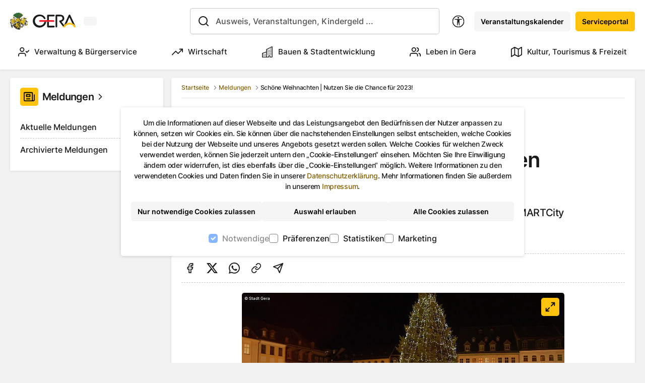

--- FILE ---
content_type: text/html; charset=utf-8
request_url: https://www.gera.de/meldung/schoene-weihnachten-nutzen-sie-die-chance-fuer-2023
body_size: 23087
content:
<!DOCTYPE html><html lang="de"><head><meta charSet="utf-8"/><meta name="viewport" content="initial-scale=1.0, width=device-width"/><link rel="apple-touch-icon" sizes="180x180" href="/apple-touch-icon.png"/><link rel="icon" type="image/png" sizes="32x32" href="/favicon-32x32.png"/><link rel="icon" type="image/png" sizes="16x16" href="/favicon-16x16.png"/><link rel="manifest" href="/site.webmanifest"/><link rel="mask-icon" href="/safari-pinned-tab.svg" color="#ffc20d"/><link rel="alternate" type="application/rss+xml" title="Gera Meldungen" href="https://www.gera.de/news.rss"/><meta name="msapplication-TileColor" content="#ffffff"/><meta name="theme-color" content="#ffffff"/><meta name="geo.region" content="DE-TH"/><meta name="geo.placename" content="Gera"/><meta name="geo.position" content="50.875944;12.08418"/><meta name="ICBM" content="50.875944, 12.08418"/><script type="application/ld+json">{
            &quot;@context&quot;: &quot;https://www.schema.org&quot;,
            &quot;@type&quot;: &quot;WebSite&quot;,
            &quot;name&quot;: &quot;Stadt Gera&quot;,
            &quot;url&quot;: &quot;https://www.gera.de&quot;
          }</script><meta name="abstract" content=""/><meta property="og:title" content="Meldungen Details"/><meta property="og:description" content="Alle Informationen über Gera in Thüringen. Von A bis Z für Bürger, Touristen und Unternehmen."/><meta property="og:image" content="https://cms.gera.de/fileadmin/gera_de/_processed_/4/5/csm_Stadtwald_mit_Stadt_D.Hoffmann__Gross__2656b71ff3.jpg"/><meta property="og:image:url" content="https://cms.gera.de/fileadmin/gera_de/_processed_/4/5/csm_Stadtwald_mit_Stadt_D.Hoffmann__Gross__2656b71ff3.jpg"/><meta property="og:image:width" content="1217"/><meta property="og:image:height" content="638"/><meta name="twitter:card" content="summary"/><link rel="alternate" hrefLang="de" href="https://www.gera.de/meldung/schoene-weihnachten-nutzen-sie-die-chance-fuer-2023"/><link rel="preload" href="/images/stadt-gera-logo.svg" as="image" fetchpriority="high"/><title>Schöne Weihnachten | Nutzen Sie die Chance für 2023!</title><meta name="subtitle" content="23. Dez. 2022"/><meta name="description" content="Am Ende des Jahres möchten wir uns für Ihr Interesse am SMARTCity Projekt bedanken."/><meta name="keywords" content=""/><link rel="canonical" href="/meldung/schoene-weihnachten-nutzen-sie-die-chance-fuer-2023"/><meta name="author" content="Stadtverwaltung Gera"/><meta name="email" content=""/><meta property="og:title" content="Schöne Weihnachten | Nutzen Sie die Chance für 2023!"/><meta property="og:description" content="Am Ende des Jahres möchten wir uns für Ihr Interesse am SMARTCity Projekt bedanken."/><meta property="og:image" content="https://cms.gera.de/fileadmin/gera_de/_processed_/c/a/csm_Geraer-Weihnachtsmarkt-2009_475ba2c199.jpg"/><meta property="og:image:url" content="https://cms.gera.de/fileadmin/gera_de/_processed_/c/a/csm_Geraer-Weihnachtsmarkt-2009_475ba2c199.jpg"/><meta property="og:image:width" content="2256"/><meta property="og:image:height" content="1496"/><meta name="twitter:title" content="Schöne Weihnachten | Nutzen Sie die Chance für 2023!"/><meta name="twitter:description" content="Am Ende des Jahres möchten wir uns für Ihr Interesse am SMARTCity Projekt bedanken."/><meta name="twitter:image" content="https://cms.gera.de/fileadmin/gera_de/_processed_/c/a/csm_Geraer-Weihnachtsmarkt-2009_475ba2c199.jpg"/><meta name="next-head-count" content="41"/><link data-next-font="size-adjust" rel="preconnect" href="/" crossorigin="anonymous"/><link rel="preload" href="/_next/static/css/ce189f75195e25e2.css" as="style"/><link rel="stylesheet" href="/_next/static/css/ce189f75195e25e2.css" data-n-g=""/><link rel="preload" href="/_next/static/css/f509b39d5c61f832.css" as="style"/><link rel="stylesheet" href="/_next/static/css/f509b39d5c61f832.css"/><link rel="preload" href="/_next/static/css/64956fb8dd8d20a0.css" as="style"/><link rel="stylesheet" href="/_next/static/css/64956fb8dd8d20a0.css"/><link rel="preload" href="/_next/static/css/4da3f6f195523196.css" as="style"/><link rel="stylesheet" href="/_next/static/css/4da3f6f195523196.css"/><link rel="preload" href="/_next/static/css/63387ebf10257014.css" as="style"/><link rel="stylesheet" href="/_next/static/css/63387ebf10257014.css"/><link rel="preload" href="/_next/static/css/7ff7db89debc4099.css" as="style"/><link rel="stylesheet" href="/_next/static/css/7ff7db89debc4099.css"/><link rel="preload" href="/_next/static/css/2e3e479f438bb669.css" as="style"/><link rel="stylesheet" href="/_next/static/css/2e3e479f438bb669.css"/><link rel="preload" href="/_next/static/css/875b19989444df63.css" as="style"/><link rel="stylesheet" href="/_next/static/css/875b19989444df63.css"/><link rel="preload" href="/_next/static/css/c9c64cc9fae62a77.css" as="style"/><link rel="stylesheet" href="/_next/static/css/c9c64cc9fae62a77.css"/><link rel="preload" href="/_next/static/css/1f87c7b7f6f95c94.css" as="style"/><link rel="stylesheet" href="/_next/static/css/1f87c7b7f6f95c94.css"/><link rel="preload" href="/_next/static/css/b0aec017aa98396b.css" as="style"/><link rel="stylesheet" href="/_next/static/css/b0aec017aa98396b.css"/><link rel="preload" href="/_next/static/css/42a21cc4f4ba0248.css" as="style"/><link rel="stylesheet" href="/_next/static/css/42a21cc4f4ba0248.css"/><link rel="preload" href="/_next/static/css/b782f6182ec825d9.css" as="style"/><link rel="stylesheet" href="/_next/static/css/b782f6182ec825d9.css"/><noscript data-n-css=""></noscript><script defer="" nomodule="" src="/_next/static/chunks/polyfills-42372ed130431b0a.js"></script><script defer="" src="/_next/static/chunks/9189.b649862a4b758b77.js"></script><script defer="" src="/_next/static/chunks/1513.f4ef596022a9c793.js"></script><script defer="" src="/_next/static/chunks/7534.de11ff271927940d.js"></script><script defer="" src="/_next/static/chunks/8241.0712e2f445739b40.js"></script><script defer="" src="/_next/static/chunks/7915-505fa2b3a25928a0.js"></script><script defer="" src="/_next/static/chunks/5935-6f9614a940e10706.js"></script><script defer="" src="/_next/static/chunks/2307-f021372bd8c96e00.js"></script><script defer="" src="/_next/static/chunks/2943.9c6addcf10647533.js"></script><script defer="" src="/_next/static/chunks/3490.9f84fd77eab3d5e1.js"></script><script defer="" src="/_next/static/chunks/9243.87271d77d6c9c6fd.js"></script><script defer="" src="/_next/static/chunks/7319.84fdee0c947b3711.js"></script><script defer="" src="/_next/static/chunks/4178.efd4bea7b8df7328.js"></script><script src="/_next/static/chunks/webpack-535a94d4698faff6.js" defer=""></script><script src="/_next/static/chunks/framework-945b357d4a851f4b.js" defer=""></script><script src="/_next/static/chunks/main-fbe7c7c5db2ef007.js" defer=""></script><script src="/_next/static/chunks/pages/_app-0a9995ea5e6b27c9.js" defer=""></script><script src="/_next/static/chunks/pages/%5B%5B...slug%5D%5D-405be0c242503c42.js" defer=""></script><script src="/_next/static/6G6MRz2YCnOfBgSkFX3K-/_buildManifest.js" defer=""></script><script src="/_next/static/6G6MRz2YCnOfBgSkFX3K-/_ssgManifest.js" defer=""></script></head><body><div id="__next"><style>
    #nprogress {
      pointer-events: none;
    }
    #nprogress .bar {
      background: #FFC20D;
      position: fixed;
      z-index: 9999;
      top: 0;
      left: 0;
      width: 100%;
      height: 3px;
    }
    #nprogress .peg {
      display: block;
      position: absolute;
      right: 0px;
      width: 100px;
      height: 100%;
      box-shadow: 0 0 10px #FFC20D, 0 0 5px #FFC20D;
      opacity: 1;
      -webkit-transform: rotate(3deg) translate(0px, -4px);
      -ms-transform: rotate(3deg) translate(0px, -4px);
      transform: rotate(3deg) translate(0px, -4px);
    }
    #nprogress .spinner {
      display: block;
      position: fixed;
      z-index: 1031;
      top: 15px;
      right: 15px;
    }
    #nprogress .spinner-icon {
      width: 18px;
      height: 18px;
      box-sizing: border-box;
      border: solid 2px transparent;
      border-top-color: #FFC20D;
      border-left-color: #FFC20D;
      border-radius: 50%;
      -webkit-animation: nprogresss-spinner 400ms linear infinite;
      animation: nprogress-spinner 400ms linear infinite;
    }
    .nprogress-custom-parent {
      overflow: hidden;
      position: relative;
    }
    .nprogress-custom-parent #nprogress .spinner,
    .nprogress-custom-parent #nprogress .bar {
      position: absolute;
    }
    @-webkit-keyframes nprogress-spinner {
      0% {
        -webkit-transform: rotate(0deg);
      }
      100% {
        -webkit-transform: rotate(360deg);
      }
    }
    @keyframes nprogress-spinner {
      0% {
        transform: rotate(0deg);
      }
      100% {
        transform: rotate(360deg);
      }
    }
  </style><a class="skip-to-content btn btn-primary" href="#content" data-testid="jump-to-content">Zum Inhalt springen</a><section class="page-wrapper"><header class="page-header" aria-label="Kopfbereich"><div class="container-fluid"><div class="page-header-top"><div class="page-header-top-left"><a class="brand me-2" href="/"><img alt="Zur Startseite." fetchpriority="high" width="164" height="44" decoding="async" data-nimg="1" class="img-fluid" style="color:transparent;background-size:cover;background-position:50% 50%;background-repeat:no-repeat;background-image:url(&quot;data:image/svg+xml;charset=utf-8,%3Csvg xmlns=&#x27;http://www.w3.org/2000/svg&#x27; viewBox=&#x27;0 0 164 44&#x27;%3E%3Cfilter id=&#x27;b&#x27; color-interpolation-filters=&#x27;sRGB&#x27;%3E%3CfeGaussianBlur stdDeviation=&#x27;20&#x27;/%3E%3CfeColorMatrix values=&#x27;1 0 0 0 0 0 1 0 0 0 0 0 1 0 0 0 0 0 100 -1&#x27; result=&#x27;s&#x27;/%3E%3CfeFlood x=&#x27;0&#x27; y=&#x27;0&#x27; width=&#x27;100%25&#x27; height=&#x27;100%25&#x27;/%3E%3CfeComposite operator=&#x27;out&#x27; in=&#x27;s&#x27;/%3E%3CfeComposite in2=&#x27;SourceGraphic&#x27;/%3E%3CfeGaussianBlur stdDeviation=&#x27;20&#x27;/%3E%3C/filter%3E%3Cimage width=&#x27;100%25&#x27; height=&#x27;100%25&#x27; x=&#x27;0&#x27; y=&#x27;0&#x27; preserveAspectRatio=&#x27;none&#x27; style=&#x27;filter: url(%23b);&#x27; href=&#x27;[data-uri]&#x27;/%3E%3C/svg%3E&quot;)" src="/images/stadt-gera-logo.svg"/></a><span class="w-100 placeholder-glow"><button type="button" disabled="" tabindex="-1" class="p-0 col-6 placeholder btn btn-light"></button></span></div><div class="page-header-top-middle"><div class="form-autocomplete form-autocomplete-placeholder"></div></div><div class="page-header-top-right"><nav class="align-items-center d-none d-xl-flex"><div class="dropdown"><button type="button" id="accessibility" aria-expanded="false" class="btn-icon no-styling btn btn-link btn-sm"><svg xmlns="http://www.w3.org/2000/svg" viewBox="0 0 16 16" width="1em" height="1em" fill="#000000" class="bi bi-universal-access-circle icon me-mxl-1 me-0 mb-0 h5" data-testid="icon"><path d="M8 4.143A1.071 1.071 0 1 0 8 2a1.071 1.071 0 0 0 0 2.143m-4.668 1.47 3.24.316v2.5l-.323 4.585A.383.383 0 0 0 7 13.14l.826-4.017c.045-.18.301-.18.346 0L9 13.139a.383.383 0 0 0 .752-.125L9.43 8.43v-2.5l3.239-.316a.38.38 0 0 0-.047-.756H3.379a.38.38 0 0 0-.047.756Z"></path><path d="M8 0a8 8 0 1 0 0 16A8 8 0 0 0 8 0M1 8a7 7 0 1 1 14 0A7 7 0 0 1 1 8"></path></svg><span class="d-none d-mxl-inline">Barrierefreiheit</span></button></div><a class="btn btn-light btn-sm ms-mxl-2 ms-1" tabindex="0" href="/veranstaltungskalender">Veranstaltungskalender</a><a class="btn btn-primary btn-sm ms-mxl-2 ms-1" tabindex="0" href="/serviceportal">Serviceportal</a></nav><div class="d-flex align-items-center d-xl-none"><button type="button" aria-labelledby="SearchIconButtonLabel" class="btn-icon btn btn-link btn-sm"><svg xmlns="http://www.w3.org/2000/svg" width="24" height="24" viewBox="0 0 24 24" fill="none" stroke="#000000" stroke-width="2" stroke-linecap="round" stroke-linejoin="round" class="icon" data-testid="icon"><circle cx="11" cy="11" r="8"></circle><line x1="21" y1="21" x2="16.65" y2="16.65"></line></svg><span id="SearchIconButtonLabel" class="visually-hidden">Suchleiste anzeigen</span></button><a class="btn btn-link btn-sm btn-icon" tabindex="0" aria-labelledby="CalendarIconButtonLabel" href="/veranstaltungskalender"><svg xmlns="http://www.w3.org/2000/svg" width="24" height="24" viewBox="0 0 24 24" fill="none" stroke="#000000" stroke-width="2" stroke-linecap="round" stroke-linejoin="round" class="icon" data-testid="icon"><rect x="3" y="4" width="18" height="18" rx="2" ry="2"></rect><line x1="16" y1="2" x2="16" y2="6"></line><line x1="8" y1="2" x2="8" y2="6"></line><line x1="3" y1="10" x2="21" y2="10"></line></svg><span id="CalendarIconButtonLabel" class="visually-hidden">Veranstaltungskalender</span></a><button class="collapsed ms-2 btn btn-link page-header-burger-nav p-0" data-bs-toggle="collapse" aria-expanded="false" aria-label="Navigationsmenü anzeigen"><span>Menü</span></button></div></div></div><div class="justify-content-center mt-2 d-none d-xl-flex"><ul class="nav-main nav" aria-label="Hauptnavigation" role="navigation"><li class="nav-item-home nav-item" aria-hidden="true"><a aria-hidden="true" tabindex="-1" role="tab" aria-label="Zur Startseite" class="nav-link" href="/"><svg xmlns="http://www.w3.org/2000/svg" width="24" height="24" viewBox="0 0 24 24" fill="none" stroke="#000000" stroke-width="2" stroke-linecap="round" stroke-linejoin="round" class="icon me-0" data-testid="icon"><path d="M3 9l9-7 9 7v11a2 2 0 0 1-2 2H5a2 2 0 0 1-2-2z"></path><polyline points="9 22 9 12 15 12 15 22"></polyline></svg></a></li><li class="nav-item"><a tabindex="0" target="" class="nav-link" href="/verwaltung-buergerservice"><svg xmlns="http://www.w3.org/2000/svg" width="24" height="24" viewBox="0 0 24 24" fill="none" stroke="#000000" stroke-width="2" stroke-linecap="round" stroke-linejoin="round" class="icon usercheck" data-testid="icon"><path d="M16 21v-2a4 4 0 0 0-4-4H5a4 4 0 0 0-4 4v2"></path><circle cx="8.5" cy="7" r="4"></circle><polyline points="17 11 19 13 23 9"></polyline></svg>Verwaltung &amp; Bürgerservice</a></li><li class="nav-item"><a tabindex="0" target="" class="nav-link" href="/wirtschaft"><svg xmlns="http://www.w3.org/2000/svg" width="24" height="24" viewBox="0 0 24 24" fill="none" stroke="#000000" stroke-width="2" stroke-linecap="round" stroke-linejoin="round" class="icon trendingup" data-testid="icon"><polyline points="23 6 13.5 15.5 8.5 10.5 1 18"></polyline><polyline points="17 6 23 6 23 12"></polyline></svg>Wirtschaft</a></li><li class="nav-item"><a tabindex="0" target="" class="nav-link" href="/bauen-stadtentwicklung"><svg xmlns="http://www.w3.org/2000/svg" viewBox="0 0 16 16" width="1em" height="1em" fill="#000000" class="bi bi-buildings icon building" data-testid="icon"><path d="M14.763.075A.5.5 0 0 1 15 .5v15a.5.5 0 0 1-.5.5h-3a.5.5 0 0 1-.5-.5V14h-1v1.5a.5.5 0 0 1-.5.5h-9a.5.5 0 0 1-.5-.5V10a.5.5 0 0 1 .342-.474L6 7.64V4.5a.5.5 0 0 1 .276-.447l8-4a.5.5 0 0 1 .487.022M6 8.694 1 10.36V15h5zM7 15h2v-1.5a.5.5 0 0 1 .5-.5h2a.5.5 0 0 1 .5.5V15h2V1.309l-7 3.5z"></path><path d="M2 11h1v1H2zm2 0h1v1H4zm-2 2h1v1H2zm2 0h1v1H4zm4-4h1v1H8zm2 0h1v1h-1zm-2 2h1v1H8zm2 0h1v1h-1zm2-2h1v1h-1zm0 2h1v1h-1zM8 7h1v1H8zm2 0h1v1h-1zm2 0h1v1h-1zM8 5h1v1H8zm2 0h1v1h-1zm2 0h1v1h-1zm0-2h1v1h-1z"></path></svg>Bauen &amp; Stadtentwicklung</a></li><li class="nav-item"><a tabindex="0" target="" class="nav-link" href="/leben-in-gera"><svg xmlns="http://www.w3.org/2000/svg" width="24" height="24" viewBox="0 0 24 24" fill="none" stroke="#000000" stroke-width="2" stroke-linecap="round" stroke-linejoin="round" class="icon user" data-testid="icon"><path d="M17 21v-2a4 4 0 0 0-4-4H5a4 4 0 0 0-4 4v2"></path><circle cx="9" cy="7" r="4"></circle><path d="M23 21v-2a4 4 0 0 0-3-3.87"></path><path d="M16 3.13a4 4 0 0 1 0 7.75"></path></svg>Leben in Gera</a></li><li class="nav-item"><a tabindex="0" target="" class="nav-link" href="/tourismus-freizeit-kultur"><svg xmlns="http://www.w3.org/2000/svg" width="24" height="24" viewBox="0 0 24 24" fill="none" stroke="#000000" stroke-width="2" stroke-linecap="round" stroke-linejoin="round" class="icon map" data-testid="icon"><polygon points="1 6 1 22 8 18 16 22 23 18 23 2 16 6 8 2 1 6"></polygon><line x1="8" y1="2" x2="8" y2="18"></line><line x1="16" y1="6" x2="16" y2="22"></line></svg>Kultur, Tourismus &amp; Freizeit</a></li></ul></div><div class="d-none"><div class="pt-2 d-xl-none"><div class="mb-2"><div class="form-autocomplete form-autocomplete-placeholder"></div></div><nav class="mb-3 nav-sub" role="navigation"><ul><li><div class="nav-sub-item-has-childs"><a class="nav-sub-item" href="/verwaltung-buergerservice"><svg xmlns="http://www.w3.org/2000/svg" width="24" height="24" viewBox="0 0 24 24" fill="none" stroke="#000000" stroke-width="2" stroke-linecap="round" stroke-linejoin="round" class="icon usercheck" data-testid="icon"><path d="M16 21v-2a4 4 0 0 0-4-4H5a4 4 0 0 0-4 4v2"></path><circle cx="8.5" cy="7" r="4"></circle><polyline points="17 11 19 13 23 9"></polyline></svg>Verwaltung &amp; Bürgerservice</a><button class="btn btn-sm btn-light" aria-expanded="false" aria-label="Untermenü"><svg xmlns="http://www.w3.org/2000/svg" width="24" height="24" viewBox="0 0 24 24" fill="none" stroke="#000000" stroke-width="2" stroke-linecap="round" stroke-linejoin="round" class="icon" data-testid="icon"><polyline points="6 9 12 15 18 9"></polyline></svg></button></div><ul class="d-none"><li><div class=""><a class="nav-sub-item" href="/serviceportal">Serviceportal</a></div></li><li><div class=""><a class="nav-sub-item" href="/verwaltung-buergerservice/online-termine">Online-Termine</a></div></li><li><div class="nav-sub-item-has-childs"><a class="nav-sub-item" href="/verwaltung-buergerservice/ueber-gera">Über Gera</a><button class="btn btn-sm btn-light" aria-expanded="false" aria-label="Untermenü"><svg xmlns="http://www.w3.org/2000/svg" width="24" height="24" viewBox="0 0 24 24" fill="none" stroke="#000000" stroke-width="2" stroke-linecap="round" stroke-linejoin="round" class="icon" data-testid="icon"><polyline points="6 9 12 15 18 9"></polyline></svg></button></div></li><li><div class=""><a class="nav-sub-item" href="/verwaltung-buergerservice/buergerbeteiligung">Bürgerbeteiligung</a></div></li><li><div class="nav-sub-item-has-childs"><a class="nav-sub-item" href="/verwaltung-buergerservice/projekte">Projekte</a><button class="btn btn-sm btn-light" aria-expanded="false" aria-label="Untermenü"><svg xmlns="http://www.w3.org/2000/svg" width="24" height="24" viewBox="0 0 24 24" fill="none" stroke="#000000" stroke-width="2" stroke-linecap="round" stroke-linejoin="round" class="icon" data-testid="icon"><polyline points="6 9 12 15 18 9"></polyline></svg></button></div></li><li><div class="nav-sub-item-has-childs"><a class="nav-sub-item" href="/verwaltung-buergerservice/stadtverwaltung">Stadtverwaltung</a><button class="btn btn-sm btn-light" aria-expanded="false" aria-label="Untermenü"><svg xmlns="http://www.w3.org/2000/svg" width="24" height="24" viewBox="0 0 24 24" fill="none" stroke="#000000" stroke-width="2" stroke-linecap="round" stroke-linejoin="round" class="icon" data-testid="icon"><polyline points="6 9 12 15 18 9"></polyline></svg></button></div></li><li><div class="nav-sub-item-has-childs"><a class="nav-sub-item" href="/verwaltung-buergerservice/stadtpolitik">Stadtpolitik</a><button class="btn btn-sm btn-light" aria-expanded="false" aria-label="Untermenü"><svg xmlns="http://www.w3.org/2000/svg" width="24" height="24" viewBox="0 0 24 24" fill="none" stroke="#000000" stroke-width="2" stroke-linecap="round" stroke-linejoin="round" class="icon" data-testid="icon"><polyline points="6 9 12 15 18 9"></polyline></svg></button></div></li><li><div class="nav-sub-item-has-childs"><a class="nav-sub-item" href="/verwaltung-buergerservice/ausschreibungen">Ausschreibungen</a><button class="btn btn-sm btn-light" aria-expanded="false" aria-label="Untermenü"><svg xmlns="http://www.w3.org/2000/svg" width="24" height="24" viewBox="0 0 24 24" fill="none" stroke="#000000" stroke-width="2" stroke-linecap="round" stroke-linejoin="round" class="icon" data-testid="icon"><polyline points="6 9 12 15 18 9"></polyline></svg></button></div></li><li><div class="nav-sub-item-has-childs"><a class="nav-sub-item" href="/verwaltung-buergerservice/sicherheit-ordnung">Sicherheit &amp; Ordnung</a><button class="btn btn-sm btn-light" aria-expanded="false" aria-label="Untermenü"><svg xmlns="http://www.w3.org/2000/svg" width="24" height="24" viewBox="0 0 24 24" fill="none" stroke="#000000" stroke-width="2" stroke-linecap="round" stroke-linejoin="round" class="icon" data-testid="icon"><polyline points="6 9 12 15 18 9"></polyline></svg></button></div></li><li><div class="nav-sub-item-has-childs"><a class="nav-sub-item" href="/verwaltung-buergerservice/staedtepartnerschaften">Städtepartnerschaften</a><button class="btn btn-sm btn-light" aria-expanded="false" aria-label="Untermenü"><svg xmlns="http://www.w3.org/2000/svg" width="24" height="24" viewBox="0 0 24 24" fill="none" stroke="#000000" stroke-width="2" stroke-linecap="round" stroke-linejoin="round" class="icon" data-testid="icon"><polyline points="6 9 12 15 18 9"></polyline></svg></button></div></li><li><div class=""><a class="nav-sub-item" href="/verwaltung-buergerservice/statistik-/-geodaten-/-opendata">Statistik - Geodaten - OpenData</a></div></li></ul></li><li><div class="nav-sub-item-has-childs"><a class="nav-sub-item" href="/wirtschaft"><svg xmlns="http://www.w3.org/2000/svg" width="24" height="24" viewBox="0 0 24 24" fill="none" stroke="#000000" stroke-width="2" stroke-linecap="round" stroke-linejoin="round" class="icon trendingup" data-testid="icon"><polyline points="23 6 13.5 15.5 8.5 10.5 1 18"></polyline><polyline points="17 6 23 6 23 12"></polyline></svg>Wirtschaft</a><button class="btn btn-sm btn-light" aria-expanded="false" aria-label="Untermenü"><svg xmlns="http://www.w3.org/2000/svg" width="24" height="24" viewBox="0 0 24 24" fill="none" stroke="#000000" stroke-width="2" stroke-linecap="round" stroke-linejoin="round" class="icon" data-testid="icon"><polyline points="6 9 12 15 18 9"></polyline></svg></button></div><ul class="d-none"><li><div class="nav-sub-item-has-childs"><a class="nav-sub-item" href="/wirtschaft/netzwerke-partner">Netzwerke &amp; Partner</a><button class="btn btn-sm btn-light" aria-expanded="false" aria-label="Untermenü"><svg xmlns="http://www.w3.org/2000/svg" width="24" height="24" viewBox="0 0 24 24" fill="none" stroke="#000000" stroke-width="2" stroke-linecap="round" stroke-linejoin="round" class="icon" data-testid="icon"><polyline points="6 9 12 15 18 9"></polyline></svg></button></div></li><li><div class="nav-sub-item-has-childs"><a class="nav-sub-item" href="/wirtschaft/arbeiten-in-gera">Arbeiten in Gera</a><button class="btn btn-sm btn-light" aria-expanded="false" aria-label="Untermenü"><svg xmlns="http://www.w3.org/2000/svg" width="24" height="24" viewBox="0 0 24 24" fill="none" stroke="#000000" stroke-width="2" stroke-linecap="round" stroke-linejoin="round" class="icon" data-testid="icon"><polyline points="6 9 12 15 18 9"></polyline></svg></button></div></li><li><div class=""><a class="nav-sub-item" href="/wirtschaft/gruende-fuer-gera">Gründe für Gera</a></div></li><li><div class=""><a class="nav-sub-item" href="/wirtschaft/gruenderservice">Gründerservice</a></div></li><li><div class=""><a class="nav-sub-item" href="/wirtschaft/branchen">Branchen</a></div></li><li><div class=""><a class="nav-sub-item" href="/wirtschaft/unternehmensservice">Unternehmensservice</a></div></li><li><div class="nav-sub-item-has-childs"><a class="nav-sub-item" href="/wirtschaft/gewerbegebiete">Gewerbegebiete</a><button class="btn btn-sm btn-light" aria-expanded="false" aria-label="Untermenü"><svg xmlns="http://www.w3.org/2000/svg" width="24" height="24" viewBox="0 0 24 24" fill="none" stroke="#000000" stroke-width="2" stroke-linecap="round" stroke-linejoin="round" class="icon" data-testid="icon"><polyline points="6 9 12 15 18 9"></polyline></svg></button></div></li><li><div class="nav-sub-item-has-childs"><a class="nav-sub-item" href="/wirtschaft/fachkraefteservice">Fachkräfteservice</a><button class="btn btn-sm btn-light" aria-expanded="false" aria-label="Untermenü"><svg xmlns="http://www.w3.org/2000/svg" width="24" height="24" viewBox="0 0 24 24" fill="none" stroke="#000000" stroke-width="2" stroke-linecap="round" stroke-linejoin="round" class="icon" data-testid="icon"><polyline points="6 9 12 15 18 9"></polyline></svg></button></div></li></ul></li><li><div class="nav-sub-item-has-childs"><a class="nav-sub-item" href="/bauen-stadtentwicklung"><svg xmlns="http://www.w3.org/2000/svg" viewBox="0 0 16 16" width="1em" height="1em" fill="#000000" class="bi bi-buildings icon building" data-testid="icon"><path d="M14.763.075A.5.5 0 0 1 15 .5v15a.5.5 0 0 1-.5.5h-3a.5.5 0 0 1-.5-.5V14h-1v1.5a.5.5 0 0 1-.5.5h-9a.5.5 0 0 1-.5-.5V10a.5.5 0 0 1 .342-.474L6 7.64V4.5a.5.5 0 0 1 .276-.447l8-4a.5.5 0 0 1 .487.022M6 8.694 1 10.36V15h5zM7 15h2v-1.5a.5.5 0 0 1 .5-.5h2a.5.5 0 0 1 .5.5V15h2V1.309l-7 3.5z"></path><path d="M2 11h1v1H2zm2 0h1v1H4zm-2 2h1v1H2zm2 0h1v1H4zm4-4h1v1H8zm2 0h1v1h-1zm-2 2h1v1H8zm2 0h1v1h-1zm2-2h1v1h-1zm0 2h1v1h-1zM8 7h1v1H8zm2 0h1v1h-1zm2 0h1v1h-1zM8 5h1v1H8zm2 0h1v1h-1zm2 0h1v1h-1zm0-2h1v1h-1z"></path></svg>Bauen &amp; Stadtentwicklung</a><button class="btn btn-sm btn-light" aria-expanded="false" aria-label="Untermenü"><svg xmlns="http://www.w3.org/2000/svg" width="24" height="24" viewBox="0 0 24 24" fill="none" stroke="#000000" stroke-width="2" stroke-linecap="round" stroke-linejoin="round" class="icon" data-testid="icon"><polyline points="6 9 12 15 18 9"></polyline></svg></button></div><ul class="d-none"><li><div class="nav-sub-item-has-childs"><a class="nav-sub-item" href="/bauen-stadtentwicklung/bauen-sanieren">Bauen &amp; Sanieren</a><button class="btn btn-sm btn-light" aria-expanded="false" aria-label="Untermenü"><svg xmlns="http://www.w3.org/2000/svg" width="24" height="24" viewBox="0 0 24 24" fill="none" stroke="#000000" stroke-width="2" stroke-linecap="round" stroke-linejoin="round" class="icon" data-testid="icon"><polyline points="6 9 12 15 18 9"></polyline></svg></button></div></li><li><div class="nav-sub-item-has-childs"><a class="nav-sub-item" href="/bauen-stadtentwicklung/immobilien-grundstuecke">Immobilien &amp; Grundstücke</a><button class="btn btn-sm btn-light" aria-expanded="false" aria-label="Untermenü"><svg xmlns="http://www.w3.org/2000/svg" width="24" height="24" viewBox="0 0 24 24" fill="none" stroke="#000000" stroke-width="2" stroke-linecap="round" stroke-linejoin="round" class="icon" data-testid="icon"><polyline points="6 9 12 15 18 9"></polyline></svg></button></div></li><li><div class="nav-sub-item-has-childs"><a class="nav-sub-item" href="/bauen-stadtentwicklung/stadterneuerung">Stadterneuerung</a><button class="btn btn-sm btn-light" aria-expanded="false" aria-label="Untermenü"><svg xmlns="http://www.w3.org/2000/svg" width="24" height="24" viewBox="0 0 24 24" fill="none" stroke="#000000" stroke-width="2" stroke-linecap="round" stroke-linejoin="round" class="icon" data-testid="icon"><polyline points="6 9 12 15 18 9"></polyline></svg></button></div></li><li><div class="nav-sub-item-has-childs"><a class="nav-sub-item" href="/bauen-stadtentwicklung/stadtplanung-gestaltung">Stadtplanung &amp; -gestaltung</a><button class="btn btn-sm btn-light" aria-expanded="false" aria-label="Untermenü"><svg xmlns="http://www.w3.org/2000/svg" width="24" height="24" viewBox="0 0 24 24" fill="none" stroke="#000000" stroke-width="2" stroke-linecap="round" stroke-linejoin="round" class="icon" data-testid="icon"><polyline points="6 9 12 15 18 9"></polyline></svg></button></div></li><li><div class="nav-sub-item-has-childs"><a class="nav-sub-item" href="/bauen-stadtentwicklung/projekte">Projekte</a><button class="btn btn-sm btn-light" aria-expanded="false" aria-label="Untermenü"><svg xmlns="http://www.w3.org/2000/svg" width="24" height="24" viewBox="0 0 24 24" fill="none" stroke="#000000" stroke-width="2" stroke-linecap="round" stroke-linejoin="round" class="icon" data-testid="icon"><polyline points="6 9 12 15 18 9"></polyline></svg></button></div></li><li><div class="nav-sub-item-has-childs"><a class="nav-sub-item" href="/bauen-stadtentwicklung/umwelt-und-naturschutz">Umwelt und Naturschutz</a><button class="btn btn-sm btn-light" aria-expanded="false" aria-label="Untermenü"><svg xmlns="http://www.w3.org/2000/svg" width="24" height="24" viewBox="0 0 24 24" fill="none" stroke="#000000" stroke-width="2" stroke-linecap="round" stroke-linejoin="round" class="icon" data-testid="icon"><polyline points="6 9 12 15 18 9"></polyline></svg></button></div></li></ul></li><li><div class="nav-sub-item-has-childs"><a class="nav-sub-item" href="/leben-in-gera"><svg xmlns="http://www.w3.org/2000/svg" width="24" height="24" viewBox="0 0 24 24" fill="none" stroke="#000000" stroke-width="2" stroke-linecap="round" stroke-linejoin="round" class="icon user" data-testid="icon"><path d="M17 21v-2a4 4 0 0 0-4-4H5a4 4 0 0 0-4 4v2"></path><circle cx="9" cy="7" r="4"></circle><path d="M23 21v-2a4 4 0 0 0-3-3.87"></path><path d="M16 3.13a4 4 0 0 1 0 7.75"></path></svg>Leben in Gera</a><button class="btn btn-sm btn-light" aria-expanded="false" aria-label="Untermenü"><svg xmlns="http://www.w3.org/2000/svg" width="24" height="24" viewBox="0 0 24 24" fill="none" stroke="#000000" stroke-width="2" stroke-linecap="round" stroke-linejoin="round" class="icon" data-testid="icon"><polyline points="6 9 12 15 18 9"></polyline></svg></button></div><ul class="d-none"><li><div class=""><a class="nav-sub-item" href="/leben-in-gera/willkommen-in-gera">Willkommen in Gera</a></div></li><li><div class="nav-sub-item-has-childs"><a class="nav-sub-item" href="/leben-in-gera/wohnen">Wohnen</a><button class="btn btn-sm btn-light" aria-expanded="false" aria-label="Untermenü"><svg xmlns="http://www.w3.org/2000/svg" width="24" height="24" viewBox="0 0 24 24" fill="none" stroke="#000000" stroke-width="2" stroke-linecap="round" stroke-linejoin="round" class="icon" data-testid="icon"><polyline points="6 9 12 15 18 9"></polyline></svg></button></div></li><li><div class=""><a class="nav-sub-item" href="/leben-in-gera/arbeiten-in-gera">Arbeiten in Gera</a></div></li><li><div class="nav-sub-item-has-childs"><a class="nav-sub-item" href="/leben-in-gera/familien-kinder">Familien &amp; Kinder</a><button class="btn btn-sm btn-light" aria-expanded="false" aria-label="Untermenü"><svg xmlns="http://www.w3.org/2000/svg" width="24" height="24" viewBox="0 0 24 24" fill="none" stroke="#000000" stroke-width="2" stroke-linecap="round" stroke-linejoin="round" class="icon" data-testid="icon"><polyline points="6 9 12 15 18 9"></polyline></svg></button></div></li><li><div class="nav-sub-item-has-childs"><a class="nav-sub-item" href="/leben-in-gera/ich-bin-alleinerziehend">Ich bin alleinerziehend</a><button class="btn btn-sm btn-light" aria-expanded="false" aria-label="Untermenü"><svg xmlns="http://www.w3.org/2000/svg" width="24" height="24" viewBox="0 0 24 24" fill="none" stroke="#000000" stroke-width="2" stroke-linecap="round" stroke-linejoin="round" class="icon" data-testid="icon"><polyline points="6 9 12 15 18 9"></polyline></svg></button></div></li><li><div class="nav-sub-item-has-childs"><a class="nav-sub-item" href="/leben-in-gera/mobilitaet-verkehr-rad">Mobilität, Verkehr &amp; Rad</a><button class="btn btn-sm btn-light" aria-expanded="false" aria-label="Untermenü"><svg xmlns="http://www.w3.org/2000/svg" width="24" height="24" viewBox="0 0 24 24" fill="none" stroke="#000000" stroke-width="2" stroke-linecap="round" stroke-linejoin="round" class="icon" data-testid="icon"><polyline points="6 9 12 15 18 9"></polyline></svg></button></div></li><li><div class="nav-sub-item-has-childs"><a class="nav-sub-item" href="/leben-in-gera/gesundheit-soziales">Gesundheit &amp; Soziales</a><button class="btn btn-sm btn-light" aria-expanded="false" aria-label="Untermenü"><svg xmlns="http://www.w3.org/2000/svg" width="24" height="24" viewBox="0 0 24 24" fill="none" stroke="#000000" stroke-width="2" stroke-linecap="round" stroke-linejoin="round" class="icon" data-testid="icon"><polyline points="6 9 12 15 18 9"></polyline></svg></button></div></li><li><div class="nav-sub-item-has-childs"><a class="nav-sub-item" href="/leben-in-gera/schule-bildung">Schule &amp; Bildung</a><button class="btn btn-sm btn-light" aria-expanded="false" aria-label="Untermenü"><svg xmlns="http://www.w3.org/2000/svg" width="24" height="24" viewBox="0 0 24 24" fill="none" stroke="#000000" stroke-width="2" stroke-linecap="round" stroke-linejoin="round" class="icon" data-testid="icon"><polyline points="6 9 12 15 18 9"></polyline></svg></button></div></li><li><div class="nav-sub-item-has-childs"><a class="nav-sub-item" href="/leben-in-gera/fuer-menschen-mit-behinderung">Für Menschen mit Behinderung</a><button class="btn btn-sm btn-light" aria-expanded="false" aria-label="Untermenü"><svg xmlns="http://www.w3.org/2000/svg" width="24" height="24" viewBox="0 0 24 24" fill="none" stroke="#000000" stroke-width="2" stroke-linecap="round" stroke-linejoin="round" class="icon" data-testid="icon"><polyline points="6 9 12 15 18 9"></polyline></svg></button></div></li><li><div class="nav-sub-item-has-childs"><a class="nav-sub-item" href="/leben-in-gera/migration-und-integration">Migration und Integration</a><button class="btn btn-sm btn-light" aria-expanded="false" aria-label="Untermenü"><svg xmlns="http://www.w3.org/2000/svg" width="24" height="24" viewBox="0 0 24 24" fill="none" stroke="#000000" stroke-width="2" stroke-linecap="round" stroke-linejoin="round" class="icon" data-testid="icon"><polyline points="6 9 12 15 18 9"></polyline></svg></button></div></li><li><div class="nav-sub-item-has-childs"><a class="nav-sub-item" href="/leben-in-gera/seniorinnen-senioren">Seniorinnen &amp; Senioren</a><button class="btn btn-sm btn-light" aria-expanded="false" aria-label="Untermenü"><svg xmlns="http://www.w3.org/2000/svg" width="24" height="24" viewBox="0 0 24 24" fill="none" stroke="#000000" stroke-width="2" stroke-linecap="round" stroke-linejoin="round" class="icon" data-testid="icon"><polyline points="6 9 12 15 18 9"></polyline></svg></button></div></li><li><div class="nav-sub-item-has-childs"><a class="nav-sub-item" href="/leben-in-gera/sterbefall">Sterbefall</a><button class="btn btn-sm btn-light" aria-expanded="false" aria-label="Untermenü"><svg xmlns="http://www.w3.org/2000/svg" width="24" height="24" viewBox="0 0 24 24" fill="none" stroke="#000000" stroke-width="2" stroke-linecap="round" stroke-linejoin="round" class="icon" data-testid="icon"><polyline points="6 9 12 15 18 9"></polyline></svg></button></div></li><li><div class="nav-sub-item-has-childs"><a class="nav-sub-item" href="/leben-in-gera/tiere">Tiere</a><button class="btn btn-sm btn-light" aria-expanded="false" aria-label="Untermenü"><svg xmlns="http://www.w3.org/2000/svg" width="24" height="24" viewBox="0 0 24 24" fill="none" stroke="#000000" stroke-width="2" stroke-linecap="round" stroke-linejoin="round" class="icon" data-testid="icon"><polyline points="6 9 12 15 18 9"></polyline></svg></button></div></li></ul></li><li><div class="nav-sub-item-has-childs"><a class="nav-sub-item" href="/tourismus-freizeit-kultur"><svg xmlns="http://www.w3.org/2000/svg" width="24" height="24" viewBox="0 0 24 24" fill="none" stroke="#000000" stroke-width="2" stroke-linecap="round" stroke-linejoin="round" class="icon map" data-testid="icon"><polygon points="1 6 1 22 8 18 16 22 23 18 23 2 16 6 8 2 1 6"></polygon><line x1="8" y1="2" x2="8" y2="18"></line><line x1="16" y1="6" x2="16" y2="22"></line></svg>Kultur, Tourismus &amp; Freizeit</a><button class="btn btn-sm btn-light" aria-expanded="false" aria-label="Untermenü"><svg xmlns="http://www.w3.org/2000/svg" width="24" height="24" viewBox="0 0 24 24" fill="none" stroke="#000000" stroke-width="2" stroke-linecap="round" stroke-linejoin="round" class="icon" data-testid="icon"><polyline points="6 9 12 15 18 9"></polyline></svg></button></div><ul class="d-none"><li><div class="nav-sub-item-has-childs"><a class="nav-sub-item" href="/tourismus-freizeit-kultur/gera-information">Gera-Information</a><button class="btn btn-sm btn-light" aria-expanded="false" aria-label="Untermenü"><svg xmlns="http://www.w3.org/2000/svg" width="24" height="24" viewBox="0 0 24 24" fill="none" stroke="#000000" stroke-width="2" stroke-linecap="round" stroke-linejoin="round" class="icon" data-testid="icon"><polyline points="6 9 12 15 18 9"></polyline></svg></button></div></li><li><div class="nav-sub-item-has-childs"><a class="nav-sub-item" href="/tourismus-freizeit-kultur/museen">Museen</a><button class="btn btn-sm btn-light" aria-expanded="false" aria-label="Untermenü"><svg xmlns="http://www.w3.org/2000/svg" width="24" height="24" viewBox="0 0 24 24" fill="none" stroke="#000000" stroke-width="2" stroke-linecap="round" stroke-linejoin="round" class="icon" data-testid="icon"><polyline points="6 9 12 15 18 9"></polyline></svg></button></div></li><li><div class="nav-sub-item-has-childs"><a class="nav-sub-item" href="/stadtfuehrungen">Stadtführungen</a><button class="btn btn-sm btn-light" aria-expanded="false" aria-label="Untermenü"><svg xmlns="http://www.w3.org/2000/svg" width="24" height="24" viewBox="0 0 24 24" fill="none" stroke="#000000" stroke-width="2" stroke-linecap="round" stroke-linejoin="round" class="icon" data-testid="icon"><polyline points="6 9 12 15 18 9"></polyline></svg></button></div></li><li><div class="nav-sub-item-has-childs"><a class="nav-sub-item" href="/maerkte-und-feste">Märkte und Feste</a><button class="btn btn-sm btn-light" aria-expanded="false" aria-label="Untermenü"><svg xmlns="http://www.w3.org/2000/svg" width="24" height="24" viewBox="0 0 24 24" fill="none" stroke="#000000" stroke-width="2" stroke-linecap="round" stroke-linejoin="round" class="icon" data-testid="icon"><polyline points="6 9 12 15 18 9"></polyline></svg></button></div></li><li><div class="nav-sub-item-has-childs"><a class="nav-sub-item" href="/tourismus-freizeit-kultur/stadt-erleben">Stadt erleben</a><button class="btn btn-sm btn-light" aria-expanded="false" aria-label="Untermenü"><svg xmlns="http://www.w3.org/2000/svg" width="24" height="24" viewBox="0 0 24 24" fill="none" stroke="#000000" stroke-width="2" stroke-linecap="round" stroke-linejoin="round" class="icon" data-testid="icon"><polyline points="6 9 12 15 18 9"></polyline></svg></button></div></li><li><div class="nav-sub-item-has-childs"><a class="nav-sub-item" href="/tourismus-freizeit-kultur/freizeit-gestalten">Freizeit gestalten</a><button class="btn btn-sm btn-light" aria-expanded="false" aria-label="Untermenü"><svg xmlns="http://www.w3.org/2000/svg" width="24" height="24" viewBox="0 0 24 24" fill="none" stroke="#000000" stroke-width="2" stroke-linecap="round" stroke-linejoin="round" class="icon" data-testid="icon"><polyline points="6 9 12 15 18 9"></polyline></svg></button></div></li><li><div class="nav-sub-item-has-childs"><a class="nav-sub-item" href="/tourismus-freizeit-kultur/unterhaltung">Unterhaltung</a><button class="btn btn-sm btn-light" aria-expanded="false" aria-label="Untermenü"><svg xmlns="http://www.w3.org/2000/svg" width="24" height="24" viewBox="0 0 24 24" fill="none" stroke="#000000" stroke-width="2" stroke-linecap="round" stroke-linejoin="round" class="icon" data-testid="icon"><polyline points="6 9 12 15 18 9"></polyline></svg></button></div></li><li><div class="nav-sub-item-has-childs"><a class="nav-sub-item" href="/tourismus-freizeit-kultur/natur-geniessen">Natur genießen</a><button class="btn btn-sm btn-light" aria-expanded="false" aria-label="Untermenü"><svg xmlns="http://www.w3.org/2000/svg" width="24" height="24" viewBox="0 0 24 24" fill="none" stroke="#000000" stroke-width="2" stroke-linecap="round" stroke-linejoin="round" class="icon" data-testid="icon"><polyline points="6 9 12 15 18 9"></polyline></svg></button></div></li></ul></li></ul></nav><div class="d-flex gap-2 mb-2"><div class="dropdown"><button type="button" id="accessibility-mobile" aria-expanded="false" class="btn-icon no-styling btn btn-light btn-sm"><svg xmlns="http://www.w3.org/2000/svg" viewBox="0 0 16 16" width="1em" height="1em" fill="#000000" class="bi bi-universal-access-circle icon" data-testid="icon"><path d="M8 4.143A1.071 1.071 0 1 0 8 2a1.071 1.071 0 0 0 0 2.143m-4.668 1.47 3.24.316v2.5l-.323 4.585A.383.383 0 0 0 7 13.14l.826-4.017c.045-.18.301-.18.346 0L9 13.139a.383.383 0 0 0 .752-.125L9.43 8.43v-2.5l3.239-.316a.38.38 0 0 0-.047-.756H3.379a.38.38 0 0 0-.047.756Z"></path><path d="M8 0a8 8 0 1 0 0 16A8 8 0 0 0 8 0M1 8a7 7 0 1 1 14 0A7 7 0 0 1 1 8"></path></svg><span>Barrierefreiheit</span></button></div></div></div></div></div></header><main aria-label="Hauptinhalt" id="content" class="container-main container-fluid"><div class="container-standard-content row"><aside aria-label="Zusätzliche Informationen" class="container-standard-left col-auto"><div class="box smooth-scroll-offset" id="c10271" aria-labelledby="box-title-10271"><a class="box-title h2" href="/meldungen/aktuelle"><div class="icon-square box-title-icon align-self-center" data-testid="icon-square"><svg xmlns="http://www.w3.org/2000/svg" viewBox="0 0 24.3 20" fill="#000000" class="icon" data-testid="custom-icon"><path d="M23.3,4.7c-0.6,0-1,0.4-1,1v11.1c0,0.6-0.5,1.1-1.1,1.1c-0.6,0-1.1-0.5-1.1-1.1v-15c0-1-0.8-1.9-1.9-1.9H1.9  C0.8,0,0,0.8,0,1.9v15.4C0,18.8,1.2,20,2.7,20h18.4c0,0,0,0,0,0c1.7,0,3.1-1.4,3.1-3.1V5.7C24.3,5.2,23.8,4.7,23.3,4.7z M2.7,18  C2.3,18,2,17.7,2,17.3V2h16v14.9c0,0.4,0.1,0.8,0.2,1.1H2.7z"></path><path d="M13.9,4.3H6.1c-0.6,0-1,0.4-1,1v4.3c0,0.6,0.4,1,1,1h7.7c0.6,0,1-0.4,1-1V5.3C14.9,4.7,14.4,4.3,13.9,4.3z M12.9,8.6H7.1  V6.3h5.7V8.6z"></path><path d="M13.9,13.7H6.1c-0.6,0-1,0.4-1,1s0.4,1,1,1h7.7c0.6,0,1-0.4,1-1S14.4,13.7,13.9,13.7z"></path></svg></div><span class="align-self-center" id="box-title-10271">Meldungen</span><svg xmlns="http://www.w3.org/2000/svg" width="24" height="24" viewBox="0 0 24 24" fill="none" stroke="#000000" stroke-width="2" stroke-linecap="round" stroke-linejoin="round" class="icon chevron-right align-self-center" data-testid="icon"><polyline points="9 18 15 12 9 6"></polyline></svg></a><div class="box-text box"><nav class="nav-sub" role="navigation" aria-label="Meldungen"><ul> <li> <div class="" style="font-family:Inter, Arial, Helvetica Neue, Helvetica, sans-serif;font-size:1rem"><a class="nav-sub-item" href="/meldungen/aktuelle">Aktuelle Meldungen</a></div> </li> <li> <div class="" style="font-family:Inter, Arial, Helvetica Neue, Helvetica, sans-serif;font-size:1rem"><a class="nav-sub-item" href="/meldungen/archiv">Archivierte Meldungen</a></div> </li> </ul></nav></div></div></aside><div class="container-standard-holder col"><div class="row"><div class="container-standard-middle col"><div class="box"><div class="container-cms-content"><nav aria-label="Seitenpfad" class="breadcrumb-content nav-breadcrumb"><ol class="breadcrumb"><li class="breadcrumb-item"><a target="" href="/">Startseite</a></li><li class="breadcrumb-item"><a target="" href="/meldungen/aktuelle">Meldungen</a></li><li class="breadcrumb-item active" aria-current="page" title="Schöne Weihnachten | Nutzen Sie die Chance für 2023!"><p class="mb-0">Schöne Weihnachten | Nutzen Sie die Chance für 2023!</p></li></ol></nav><div class="standard-max-width-container lead-text-block smooth-scroll-offset" id="c309"><span class="badge bg-primary">23. Dez. 2022</span><h1 class="display-6 mb-0">Schöne Weihnachten | Nutzen Sie die Chance für 2023!</h1><p class="lead mb-0 pt-1">Am Ende des Jahres möchten wir uns für Ihr Interesse am SMARTCity Projekt bedanken.</p></div><div class="sharebar"><div><button aria-labelledby="shareOnFacebookLabel-:Rbjdl5m:" class="react-share__ShareButton"><svg xmlns="http://www.w3.org/2000/svg" width="24" height="24" viewBox="0 0 24 24" fill="none" stroke="#000000" stroke-width="2" stroke-linecap="round" stroke-linejoin="round" class="icon" data-testid="icon"><path d="M18 2h-3a5 5 0 0 0-5 5v3H7v4h3v8h4v-8h3l1-4h-4V7a1 1 0 0 1 1-1h3z"></path></svg><span id="shareOnFacebookLabel-:Rbjdl5m:" class="visually-hidden">Auf Facebook teilen</span></button><button aria-labelledby="shareOnTwitterLabel-:Rbjdl5m:" class="react-share__ShareButton"><svg xmlns="http://www.w3.org/2000/svg" viewBox="0 0 16 16" width="1em" height="1em" fill="#000000" class="bi bi-twitter-x icon" data-testid="icon"><path d="M12.6.75h2.454l-5.36 6.142L16 15.25h-4.937l-3.867-5.07-4.425 5.07H.316l5.733-6.57L0 .75h5.063l3.495 4.633L12.601.75Zm-.86 13.028h1.36L4.323 2.145H2.865z"></path></svg><span id="shareOnTwitterLabel-:Rbjdl5m:" class="visually-hidden">Auf Twitter teilen</span></button><button aria-labelledby="shareOnWhatsappLabel-:Rbjdl5m:" class="react-share__ShareButton"><svg xmlns="http://www.w3.org/2000/svg" viewBox="0 0 16 16" width="1em" height="1em" fill="#000000" class="bi bi-whatsapp icon" data-testid="icon"><path d="M13.601 2.326A7.85 7.85 0 0 0 7.994 0C3.627 0 .068 3.558.064 7.926c0 1.399.366 2.76 1.057 3.965L0 16l4.204-1.102a7.9 7.9 0 0 0 3.79.965h.004c4.368 0 7.926-3.558 7.93-7.93A7.9 7.9 0 0 0 13.6 2.326zM7.994 14.521a6.6 6.6 0 0 1-3.356-.92l-.24-.144-2.494.654.666-2.433-.156-.251a6.56 6.56 0 0 1-1.007-3.505c0-3.626 2.957-6.584 6.591-6.584a6.56 6.56 0 0 1 4.66 1.931 6.56 6.56 0 0 1 1.928 4.66c-.004 3.639-2.961 6.592-6.592 6.592m3.615-4.934c-.197-.099-1.17-.578-1.353-.646-.182-.065-.315-.099-.445.099-.133.197-.513.646-.627.775-.114.133-.232.148-.43.05-.197-.1-.836-.308-1.592-.985-.59-.525-.985-1.175-1.103-1.372-.114-.198-.011-.304.088-.403.087-.088.197-.232.296-.346.1-.114.133-.198.198-.33.065-.134.034-.248-.015-.347-.05-.099-.445-1.076-.612-1.47-.16-.389-.323-.335-.445-.34-.114-.007-.247-.007-.38-.007a.73.73 0 0 0-.529.247c-.182.198-.691.677-.691 1.654s.71 1.916.81 2.049c.098.133 1.394 2.132 3.383 2.992.47.205.84.326 1.129.418.475.152.904.129 1.246.08.38-.058 1.171-.48 1.338-.943.164-.464.164-.86.114-.943-.049-.084-.182-.133-.38-.232"></path></svg></button><button aria-labelledby="shareViaLinkLabel-:Rbjdl5m:"><svg xmlns="http://www.w3.org/2000/svg" width="24" height="24" viewBox="0 0 24 24" fill="none" stroke="#000000" stroke-width="2" stroke-linecap="round" stroke-linejoin="round" class="icon" data-testid="icon"><path d="M10 13a5 5 0 0 0 7.54.54l3-3a5 5 0 0 0-7.07-7.07l-1.72 1.71"></path><path d="M14 11a5 5 0 0 0-7.54-.54l-3 3a5 5 0 0 0 7.07 7.07l1.71-1.71"></path></svg><span id="shareViaLinkLabel-:Rbjdl5m:" class="visually-hidden">Per Link teilen</span></button><button aria-labelledby="sendViaEmailLabel-:Rbjdl5m:" class="react-share__ShareButton"><svg xmlns="http://www.w3.org/2000/svg" width="24" height="24" viewBox="0 0 24 24" fill="none" stroke="#000000" stroke-width="2" stroke-linecap="round" stroke-linejoin="round" class="icon" data-testid="icon"><line x1="22" y1="2" x2="11" y2="13"></line><polygon points="22 2 15 22 11 13 2 9 22 2"></polygon></svg><span id="sendViaEmailLabel-:Rbjdl5m:" class="visually-hidden">shareViaEmail</span></button></div></div><figure class="mb-lg-4 full-size figure-media figure"><a data-fancybox="intro" data-caption="&lt;small&gt;© Stadt Gera&lt;/small&gt;" data-src="https://cms.gera.de/fileadmin/gera_de/_processed_/c/a/csm_Geraer-Weihnachtsmarkt-2009_475ba2c199.jpg" aria-label="Bildgallerie aufrufen" href="https://cms.gera.de/fileadmin/gera_de/_processed_/c/a/csm_Geraer-Weihnachtsmarkt-2009_475ba2c199.jpg"><div class="figure-media-icon"><svg xmlns="http://www.w3.org/2000/svg" width="24" height="24" viewBox="0 0 24 24" fill="none" stroke="#000000" stroke-width="2" stroke-linecap="round" stroke-linejoin="round" class="icon" data-testid="icon"><polyline points="15 3 21 3 21 9"></polyline><polyline points="9 21 3 21 3 15"></polyline><line x1="21" y1="3" x2="14" y2="10"></line><line x1="3" y1="21" x2="10" y2="14"></line></svg></div><img alt="Der Weihnachtsmarkt bei Nacht, mit Beleuchtung. © Stadt Gera" loading="lazy" width="1600" height="900" decoding="async" data-nimg="1" class="img-fluid figure-img" style="color:transparent;background-size:cover;background-position:50% 50%;background-repeat:no-repeat;background-image:url(&quot;data:image/svg+xml;charset=utf-8,%3Csvg xmlns=&#x27;http://www.w3.org/2000/svg&#x27; viewBox=&#x27;0 0 1600 900&#x27;%3E%3Cfilter id=&#x27;b&#x27; color-interpolation-filters=&#x27;sRGB&#x27;%3E%3CfeGaussianBlur stdDeviation=&#x27;20&#x27;/%3E%3CfeColorMatrix values=&#x27;1 0 0 0 0 0 1 0 0 0 0 0 1 0 0 0 0 0 100 -1&#x27; result=&#x27;s&#x27;/%3E%3CfeFlood x=&#x27;0&#x27; y=&#x27;0&#x27; width=&#x27;100%25&#x27; height=&#x27;100%25&#x27;/%3E%3CfeComposite operator=&#x27;out&#x27; in=&#x27;s&#x27;/%3E%3CfeComposite in2=&#x27;SourceGraphic&#x27;/%3E%3CfeGaussianBlur stdDeviation=&#x27;20&#x27;/%3E%3C/filter%3E%3Cimage width=&#x27;100%25&#x27; height=&#x27;100%25&#x27; x=&#x27;0&#x27; y=&#x27;0&#x27; preserveAspectRatio=&#x27;none&#x27; style=&#x27;filter: url(%23b);&#x27; href=&#x27;[data-uri]&#x27;/%3E%3C/svg%3E&quot;)" sizes="100vw" srcSet="/_next/image?url=https%3A%2F%2Fcms.gera.de%2Ffileadmin%2Fgera_de%2F_processed_%2Fc%2Fa%2Fcsm_Geraer-Weihnachtsmarkt-2009_475ba2c199.jpg&amp;w=256&amp;q=75 256w, /_next/image?url=https%3A%2F%2Fcms.gera.de%2Ffileadmin%2Fgera_de%2F_processed_%2Fc%2Fa%2Fcsm_Geraer-Weihnachtsmarkt-2009_475ba2c199.jpg&amp;w=384&amp;q=75 384w, /_next/image?url=https%3A%2F%2Fcms.gera.de%2Ffileadmin%2Fgera_de%2F_processed_%2Fc%2Fa%2Fcsm_Geraer-Weihnachtsmarkt-2009_475ba2c199.jpg&amp;w=640&amp;q=75 640w, /_next/image?url=https%3A%2F%2Fcms.gera.de%2Ffileadmin%2Fgera_de%2F_processed_%2Fc%2Fa%2Fcsm_Geraer-Weihnachtsmarkt-2009_475ba2c199.jpg&amp;w=750&amp;q=75 750w, /_next/image?url=https%3A%2F%2Fcms.gera.de%2Ffileadmin%2Fgera_de%2F_processed_%2Fc%2Fa%2Fcsm_Geraer-Weihnachtsmarkt-2009_475ba2c199.jpg&amp;w=828&amp;q=75 828w, /_next/image?url=https%3A%2F%2Fcms.gera.de%2Ffileadmin%2Fgera_de%2F_processed_%2Fc%2Fa%2Fcsm_Geraer-Weihnachtsmarkt-2009_475ba2c199.jpg&amp;w=1080&amp;q=75 1080w, /_next/image?url=https%3A%2F%2Fcms.gera.de%2Ffileadmin%2Fgera_de%2F_processed_%2Fc%2Fa%2Fcsm_Geraer-Weihnachtsmarkt-2009_475ba2c199.jpg&amp;w=1200&amp;q=75 1200w, /_next/image?url=https%3A%2F%2Fcms.gera.de%2Ffileadmin%2Fgera_de%2F_processed_%2Fc%2Fa%2Fcsm_Geraer-Weihnachtsmarkt-2009_475ba2c199.jpg&amp;w=1920&amp;q=75 1920w, /_next/image?url=https%3A%2F%2Fcms.gera.de%2Ffileadmin%2Fgera_de%2F_processed_%2Fc%2Fa%2Fcsm_Geraer-Weihnachtsmarkt-2009_475ba2c199.jpg&amp;w=2048&amp;q=75 2048w, /_next/image?url=https%3A%2F%2Fcms.gera.de%2Ffileadmin%2Fgera_de%2F_processed_%2Fc%2Fa%2Fcsm_Geraer-Weihnachtsmarkt-2009_475ba2c199.jpg&amp;w=3840&amp;q=75 3840w" src="/_next/image?url=https%3A%2F%2Fcms.gera.de%2Ffileadmin%2Fgera_de%2F_processed_%2Fc%2Fa%2Fcsm_Geraer-Weihnachtsmarkt-2009_475ba2c199.jpg&amp;w=3840&amp;q=75"/></a><div class="figure-copyright" title="© Stadt Gera">© <!-- -->Stadt Gera</div></figure><div class="box-text box"><p>Liebe Leserinnen und Leser,</p>
<p>am Ende des Jahres möchten wir uns für Ihr Interesse am SMARTCity Projekt bedanken und freuen uns schon jetzt auf ein ebenso aktives und spannendes neues Jahr. Für die bevorstehenden Weihnachtsfeiertage wünschen wir Ihnen und Ihren Liebsten eine stille und besinnliche Weihnachtszeit.</p>

<p>Bleiben Sie gesund!</p>
<p><em>Ihr SMARTCity Team</em></p>

<p>Kontaktieren Sie uns gern:</p>
<p>Adresse: Kornmarkt 12, 07545 Gera</p>
<p>Telefon: +49 (0) 365 838 1200</p>
<p>E-Mail: smartcity@gera.de</p>
<p>Homepage: <a href="https://unser.gera.de/projekte/smartcity/">unser.gera.de/projekte/smartcity</a></p></div><div class="sharebar-bottom sharebar"><div><button aria-labelledby="shareOnFacebookLabel-:Rjjdl5m:" class="react-share__ShareButton"><svg xmlns="http://www.w3.org/2000/svg" width="24" height="24" viewBox="0 0 24 24" fill="none" stroke="#000000" stroke-width="2" stroke-linecap="round" stroke-linejoin="round" class="icon" data-testid="icon"><path d="M18 2h-3a5 5 0 0 0-5 5v3H7v4h3v8h4v-8h3l1-4h-4V7a1 1 0 0 1 1-1h3z"></path></svg><span id="shareOnFacebookLabel-:Rjjdl5m:" class="visually-hidden">Auf Facebook teilen</span></button><button aria-labelledby="shareOnTwitterLabel-:Rjjdl5m:" class="react-share__ShareButton"><svg xmlns="http://www.w3.org/2000/svg" viewBox="0 0 16 16" width="1em" height="1em" fill="#000000" class="bi bi-twitter-x icon" data-testid="icon"><path d="M12.6.75h2.454l-5.36 6.142L16 15.25h-4.937l-3.867-5.07-4.425 5.07H.316l5.733-6.57L0 .75h5.063l3.495 4.633L12.601.75Zm-.86 13.028h1.36L4.323 2.145H2.865z"></path></svg><span id="shareOnTwitterLabel-:Rjjdl5m:" class="visually-hidden">Auf Twitter teilen</span></button><button aria-labelledby="shareOnWhatsappLabel-:Rjjdl5m:" class="react-share__ShareButton"><svg xmlns="http://www.w3.org/2000/svg" viewBox="0 0 16 16" width="1em" height="1em" fill="#000000" class="bi bi-whatsapp icon" data-testid="icon"><path d="M13.601 2.326A7.85 7.85 0 0 0 7.994 0C3.627 0 .068 3.558.064 7.926c0 1.399.366 2.76 1.057 3.965L0 16l4.204-1.102a7.9 7.9 0 0 0 3.79.965h.004c4.368 0 7.926-3.558 7.93-7.93A7.9 7.9 0 0 0 13.6 2.326zM7.994 14.521a6.6 6.6 0 0 1-3.356-.92l-.24-.144-2.494.654.666-2.433-.156-.251a6.56 6.56 0 0 1-1.007-3.505c0-3.626 2.957-6.584 6.591-6.584a6.56 6.56 0 0 1 4.66 1.931 6.56 6.56 0 0 1 1.928 4.66c-.004 3.639-2.961 6.592-6.592 6.592m3.615-4.934c-.197-.099-1.17-.578-1.353-.646-.182-.065-.315-.099-.445.099-.133.197-.513.646-.627.775-.114.133-.232.148-.43.05-.197-.1-.836-.308-1.592-.985-.59-.525-.985-1.175-1.103-1.372-.114-.198-.011-.304.088-.403.087-.088.197-.232.296-.346.1-.114.133-.198.198-.33.065-.134.034-.248-.015-.347-.05-.099-.445-1.076-.612-1.47-.16-.389-.323-.335-.445-.34-.114-.007-.247-.007-.38-.007a.73.73 0 0 0-.529.247c-.182.198-.691.677-.691 1.654s.71 1.916.81 2.049c.098.133 1.394 2.132 3.383 2.992.47.205.84.326 1.129.418.475.152.904.129 1.246.08.38-.058 1.171-.48 1.338-.943.164-.464.164-.86.114-.943-.049-.084-.182-.133-.38-.232"></path></svg></button><button aria-labelledby="shareViaLinkLabel-:Rjjdl5m:"><svg xmlns="http://www.w3.org/2000/svg" width="24" height="24" viewBox="0 0 24 24" fill="none" stroke="#000000" stroke-width="2" stroke-linecap="round" stroke-linejoin="round" class="icon" data-testid="icon"><path d="M10 13a5 5 0 0 0 7.54.54l3-3a5 5 0 0 0-7.07-7.07l-1.72 1.71"></path><path d="M14 11a5 5 0 0 0-7.54-.54l-3 3a5 5 0 0 0 7.07 7.07l1.71-1.71"></path></svg><span id="shareViaLinkLabel-:Rjjdl5m:" class="visually-hidden">Per Link teilen</span></button><button aria-labelledby="sendViaEmailLabel-:Rjjdl5m:" class="react-share__ShareButton"><svg xmlns="http://www.w3.org/2000/svg" width="24" height="24" viewBox="0 0 24 24" fill="none" stroke="#000000" stroke-width="2" stroke-linecap="round" stroke-linejoin="round" class="icon" data-testid="icon"><line x1="22" y1="2" x2="11" y2="13"></line><polygon points="22 2 15 22 11 13 2 9 22 2"></polygon></svg><span id="sendViaEmailLabel-:Rjjdl5m:" class="visually-hidden">shareViaEmail</span></button></div></div></div></div></div><div class="container-standard-right col-auto"><div class="box-full-width box smooth-scroll-offset" id="c362" aria-labelledby="box-title-362"><h2 class="box-title"><span class="align-self-center" id="box-title-362">Aktuelle Meldungen</span></h2><div class="card-text-outside-right card"><a href="/meldung/verkehrseinschraenkungen-ab-dem-27-november-in-geras-innenstadt"><span class="visually-hidden">Verkehrseinschränkungen ab dem 27. November in Geras Innenstadt, 25. Nov. 2025</span><figure class="figure"><img alt="." loading="lazy" width="676" height="854" decoding="async" data-nimg="1" class="img-fluid figure-img" style="color:transparent;background-size:cover;background-position:50% 50%;background-repeat:no-repeat;background-image:url(&quot;data:image/svg+xml;charset=utf-8,%3Csvg xmlns=&#x27;http://www.w3.org/2000/svg&#x27; viewBox=&#x27;0 0 676 854&#x27;%3E%3Cfilter id=&#x27;b&#x27; color-interpolation-filters=&#x27;sRGB&#x27;%3E%3CfeGaussianBlur stdDeviation=&#x27;20&#x27;/%3E%3CfeColorMatrix values=&#x27;1 0 0 0 0 0 1 0 0 0 0 0 1 0 0 0 0 0 100 -1&#x27; result=&#x27;s&#x27;/%3E%3CfeFlood x=&#x27;0&#x27; y=&#x27;0&#x27; width=&#x27;100%25&#x27; height=&#x27;100%25&#x27;/%3E%3CfeComposite operator=&#x27;out&#x27; in=&#x27;s&#x27;/%3E%3CfeComposite in2=&#x27;SourceGraphic&#x27;/%3E%3CfeGaussianBlur stdDeviation=&#x27;20&#x27;/%3E%3C/filter%3E%3Cimage width=&#x27;100%25&#x27; height=&#x27;100%25&#x27; x=&#x27;0&#x27; y=&#x27;0&#x27; preserveAspectRatio=&#x27;none&#x27; style=&#x27;filter: url(%23b);&#x27; href=&#x27;[data-uri]&#x27;/%3E%3C/svg%3E&quot;)" sizes="200px" srcSet="/_next/image?url=https%3A%2F%2Fcms.gera.de%2Ffileadmin%2Fgera_de%2F_processed_%2F5%2Fc%2Fcsm_Darstellung_Sperren_Innenstadt_f61c5f1ae1.png&amp;w=200&amp;q=75 200w, /_next/image?url=https%3A%2F%2Fcms.gera.de%2Ffileadmin%2Fgera_de%2F_processed_%2F5%2Fc%2Fcsm_Darstellung_Sperren_Innenstadt_f61c5f1ae1.png&amp;w=256&amp;q=75 256w, /_next/image?url=https%3A%2F%2Fcms.gera.de%2Ffileadmin%2Fgera_de%2F_processed_%2F5%2Fc%2Fcsm_Darstellung_Sperren_Innenstadt_f61c5f1ae1.png&amp;w=384&amp;q=75 384w, /_next/image?url=https%3A%2F%2Fcms.gera.de%2Ffileadmin%2Fgera_de%2F_processed_%2F5%2Fc%2Fcsm_Darstellung_Sperren_Innenstadt_f61c5f1ae1.png&amp;w=640&amp;q=75 640w, /_next/image?url=https%3A%2F%2Fcms.gera.de%2Ffileadmin%2Fgera_de%2F_processed_%2F5%2Fc%2Fcsm_Darstellung_Sperren_Innenstadt_f61c5f1ae1.png&amp;w=750&amp;q=75 750w, /_next/image?url=https%3A%2F%2Fcms.gera.de%2Ffileadmin%2Fgera_de%2F_processed_%2F5%2Fc%2Fcsm_Darstellung_Sperren_Innenstadt_f61c5f1ae1.png&amp;w=828&amp;q=75 828w, /_next/image?url=https%3A%2F%2Fcms.gera.de%2Ffileadmin%2Fgera_de%2F_processed_%2F5%2Fc%2Fcsm_Darstellung_Sperren_Innenstadt_f61c5f1ae1.png&amp;w=1080&amp;q=75 1080w, /_next/image?url=https%3A%2F%2Fcms.gera.de%2Ffileadmin%2Fgera_de%2F_processed_%2F5%2Fc%2Fcsm_Darstellung_Sperren_Innenstadt_f61c5f1ae1.png&amp;w=1200&amp;q=75 1200w, /_next/image?url=https%3A%2F%2Fcms.gera.de%2Ffileadmin%2Fgera_de%2F_processed_%2F5%2Fc%2Fcsm_Darstellung_Sperren_Innenstadt_f61c5f1ae1.png&amp;w=1920&amp;q=75 1920w, /_next/image?url=https%3A%2F%2Fcms.gera.de%2Ffileadmin%2Fgera_de%2F_processed_%2F5%2Fc%2Fcsm_Darstellung_Sperren_Innenstadt_f61c5f1ae1.png&amp;w=2048&amp;q=75 2048w, /_next/image?url=https%3A%2F%2Fcms.gera.de%2Ffileadmin%2Fgera_de%2F_processed_%2F5%2Fc%2Fcsm_Darstellung_Sperren_Innenstadt_f61c5f1ae1.png&amp;w=3840&amp;q=75 3840w" src="/_next/image?url=https%3A%2F%2Fcms.gera.de%2Ffileadmin%2Fgera_de%2F_processed_%2F5%2Fc%2Fcsm_Darstellung_Sperren_Innenstadt_f61c5f1ae1.png&amp;w=3840&amp;q=75"/></figure></a><div class="card-body"><h4 class="mb-0 card-subtitle"><a tabindex="-1" href="/meldung/verkehrseinschraenkungen-ab-dem-27-november-in-geras-innenstadt">25. Nov. 2025</a></h4><h3 class="mb-0 card-title"><a tabindex="-1" href="/meldung/verkehrseinschraenkungen-ab-dem-27-november-in-geras-innenstadt">Verkehrseinschränkungen ab dem 27. November in Geras Innenstadt</a></h3></div></div><hr/><div class="card-text-outside-right card"><a href="/meldung/stadt-gera-dankt-sparkassenstiftung-spende-ermoeglicht-neue-gruene-oase-der-jugendbibliothek"><span class="visually-hidden">Stadt Gera dankt Sparkassenstiftung: Spende ermöglicht neue „Grüne Oase“ der Jugendbibliothek, 25. Nov. 2025, Dr. Hendrik Ziegenbein, Christina Martens, Dieter Bauke und Oberbürgermeister Kurt Dannenberg stehen nebeneinander und halten den symbolischen Scheck, Stadt Gera</span><figure class="figure"><img alt="Dr. Hendrik Ziegenbein, Christina Martens, Dieter Bauke und Oberbürgermeister Kurt Dannenberg stehen nebeneinander und halten den symbolischen Scheck. © Stadt Gera" loading="lazy" width="3603" height="2703" decoding="async" data-nimg="1" class="img-fluid figure-img" style="color:transparent;background-size:cover;background-position:50% 50%;background-repeat:no-repeat;background-image:url(&quot;data:image/svg+xml;charset=utf-8,%3Csvg xmlns=&#x27;http://www.w3.org/2000/svg&#x27; viewBox=&#x27;0 0 3603 2703&#x27;%3E%3Cfilter id=&#x27;b&#x27; color-interpolation-filters=&#x27;sRGB&#x27;%3E%3CfeGaussianBlur stdDeviation=&#x27;20&#x27;/%3E%3CfeColorMatrix values=&#x27;1 0 0 0 0 0 1 0 0 0 0 0 1 0 0 0 0 0 100 -1&#x27; result=&#x27;s&#x27;/%3E%3CfeFlood x=&#x27;0&#x27; y=&#x27;0&#x27; width=&#x27;100%25&#x27; height=&#x27;100%25&#x27;/%3E%3CfeComposite operator=&#x27;out&#x27; in=&#x27;s&#x27;/%3E%3CfeComposite in2=&#x27;SourceGraphic&#x27;/%3E%3CfeGaussianBlur stdDeviation=&#x27;20&#x27;/%3E%3C/filter%3E%3Cimage width=&#x27;100%25&#x27; height=&#x27;100%25&#x27; x=&#x27;0&#x27; y=&#x27;0&#x27; preserveAspectRatio=&#x27;none&#x27; style=&#x27;filter: url(%23b);&#x27; href=&#x27;[data-uri]&#x27;/%3E%3C/svg%3E&quot;)" sizes="200px" srcSet="/_next/image?url=https%3A%2F%2Fcms.gera.de%2Ffileadmin%2Fgera_de%2F_processed_%2Fa%2F2%2Fcsm_Scheckuebergabe_Bibliothek_d3cc837a97.jpeg&amp;w=200&amp;q=75 200w, /_next/image?url=https%3A%2F%2Fcms.gera.de%2Ffileadmin%2Fgera_de%2F_processed_%2Fa%2F2%2Fcsm_Scheckuebergabe_Bibliothek_d3cc837a97.jpeg&amp;w=256&amp;q=75 256w, /_next/image?url=https%3A%2F%2Fcms.gera.de%2Ffileadmin%2Fgera_de%2F_processed_%2Fa%2F2%2Fcsm_Scheckuebergabe_Bibliothek_d3cc837a97.jpeg&amp;w=384&amp;q=75 384w, /_next/image?url=https%3A%2F%2Fcms.gera.de%2Ffileadmin%2Fgera_de%2F_processed_%2Fa%2F2%2Fcsm_Scheckuebergabe_Bibliothek_d3cc837a97.jpeg&amp;w=640&amp;q=75 640w, /_next/image?url=https%3A%2F%2Fcms.gera.de%2Ffileadmin%2Fgera_de%2F_processed_%2Fa%2F2%2Fcsm_Scheckuebergabe_Bibliothek_d3cc837a97.jpeg&amp;w=750&amp;q=75 750w, /_next/image?url=https%3A%2F%2Fcms.gera.de%2Ffileadmin%2Fgera_de%2F_processed_%2Fa%2F2%2Fcsm_Scheckuebergabe_Bibliothek_d3cc837a97.jpeg&amp;w=828&amp;q=75 828w, /_next/image?url=https%3A%2F%2Fcms.gera.de%2Ffileadmin%2Fgera_de%2F_processed_%2Fa%2F2%2Fcsm_Scheckuebergabe_Bibliothek_d3cc837a97.jpeg&amp;w=1080&amp;q=75 1080w, /_next/image?url=https%3A%2F%2Fcms.gera.de%2Ffileadmin%2Fgera_de%2F_processed_%2Fa%2F2%2Fcsm_Scheckuebergabe_Bibliothek_d3cc837a97.jpeg&amp;w=1200&amp;q=75 1200w, /_next/image?url=https%3A%2F%2Fcms.gera.de%2Ffileadmin%2Fgera_de%2F_processed_%2Fa%2F2%2Fcsm_Scheckuebergabe_Bibliothek_d3cc837a97.jpeg&amp;w=1920&amp;q=75 1920w, /_next/image?url=https%3A%2F%2Fcms.gera.de%2Ffileadmin%2Fgera_de%2F_processed_%2Fa%2F2%2Fcsm_Scheckuebergabe_Bibliothek_d3cc837a97.jpeg&amp;w=2048&amp;q=75 2048w, /_next/image?url=https%3A%2F%2Fcms.gera.de%2Ffileadmin%2Fgera_de%2F_processed_%2Fa%2F2%2Fcsm_Scheckuebergabe_Bibliothek_d3cc837a97.jpeg&amp;w=3840&amp;q=75 3840w" src="/_next/image?url=https%3A%2F%2Fcms.gera.de%2Ffileadmin%2Fgera_de%2F_processed_%2Fa%2F2%2Fcsm_Scheckuebergabe_Bibliothek_d3cc837a97.jpeg&amp;w=3840&amp;q=75"/><div class="figure-copyright" title="© Stadt Gera">© <!-- -->Stadt Gera</div></figure></a><div class="card-body"><h4 class="mb-0 card-subtitle"><a tabindex="-1" href="/meldung/stadt-gera-dankt-sparkassenstiftung-spende-ermoeglicht-neue-gruene-oase-der-jugendbibliothek">25. Nov. 2025</a></h4><h3 class="mb-0 card-title"><a tabindex="-1" href="/meldung/stadt-gera-dankt-sparkassenstiftung-spende-ermoeglicht-neue-gruene-oase-der-jugendbibliothek">Stadt Gera dankt Sparkassenstiftung: Spende ermöglicht neue „Grüne Oase“ der Jugendbibliothek</a></h3></div></div><hr/><div class="card-text-outside-right card"><a href="/meldung/magische-weihnachtstage-im-maerchendome-gera-dankeschoen-nach-berlin-und-muenchen"><span class="visually-hidden">Magische Weihnachtstage im Märchendome Gera – Dankeschön nach Berlin und München, 25. Nov. 2025</span><figure class="figure"><img alt="." loading="lazy" width="2400" height="1350" decoding="async" data-nimg="1" class="img-fluid figure-img" style="color:transparent;background-size:cover;background-position:50% 50%;background-repeat:no-repeat;background-image:url(&quot;data:image/svg+xml;charset=utf-8,%3Csvg xmlns=&#x27;http://www.w3.org/2000/svg&#x27; viewBox=&#x27;0 0 2400 1350&#x27;%3E%3Cfilter id=&#x27;b&#x27; color-interpolation-filters=&#x27;sRGB&#x27;%3E%3CfeGaussianBlur stdDeviation=&#x27;20&#x27;/%3E%3CfeColorMatrix values=&#x27;1 0 0 0 0 0 1 0 0 0 0 0 1 0 0 0 0 0 100 -1&#x27; result=&#x27;s&#x27;/%3E%3CfeFlood x=&#x27;0&#x27; y=&#x27;0&#x27; width=&#x27;100%25&#x27; height=&#x27;100%25&#x27;/%3E%3CfeComposite operator=&#x27;out&#x27; in=&#x27;s&#x27;/%3E%3CfeComposite in2=&#x27;SourceGraphic&#x27;/%3E%3CfeGaussianBlur stdDeviation=&#x27;20&#x27;/%3E%3C/filter%3E%3Cimage width=&#x27;100%25&#x27; height=&#x27;100%25&#x27; x=&#x27;0&#x27; y=&#x27;0&#x27; preserveAspectRatio=&#x27;none&#x27; style=&#x27;filter: url(%23b);&#x27; href=&#x27;[data-uri]&#x27;/%3E%3C/svg%3E&quot;)" sizes="200px" srcSet="/_next/image?url=https%3A%2F%2Fcms.gera.de%2Ffileadmin%2Fgera_de%2F_processed_%2F9%2Ff%2Fcsm_maerchendome4_3_85d854866f.jpg&amp;w=200&amp;q=75 200w, /_next/image?url=https%3A%2F%2Fcms.gera.de%2Ffileadmin%2Fgera_de%2F_processed_%2F9%2Ff%2Fcsm_maerchendome4_3_85d854866f.jpg&amp;w=256&amp;q=75 256w, /_next/image?url=https%3A%2F%2Fcms.gera.de%2Ffileadmin%2Fgera_de%2F_processed_%2F9%2Ff%2Fcsm_maerchendome4_3_85d854866f.jpg&amp;w=384&amp;q=75 384w, /_next/image?url=https%3A%2F%2Fcms.gera.de%2Ffileadmin%2Fgera_de%2F_processed_%2F9%2Ff%2Fcsm_maerchendome4_3_85d854866f.jpg&amp;w=640&amp;q=75 640w, /_next/image?url=https%3A%2F%2Fcms.gera.de%2Ffileadmin%2Fgera_de%2F_processed_%2F9%2Ff%2Fcsm_maerchendome4_3_85d854866f.jpg&amp;w=750&amp;q=75 750w, /_next/image?url=https%3A%2F%2Fcms.gera.de%2Ffileadmin%2Fgera_de%2F_processed_%2F9%2Ff%2Fcsm_maerchendome4_3_85d854866f.jpg&amp;w=828&amp;q=75 828w, /_next/image?url=https%3A%2F%2Fcms.gera.de%2Ffileadmin%2Fgera_de%2F_processed_%2F9%2Ff%2Fcsm_maerchendome4_3_85d854866f.jpg&amp;w=1080&amp;q=75 1080w, /_next/image?url=https%3A%2F%2Fcms.gera.de%2Ffileadmin%2Fgera_de%2F_processed_%2F9%2Ff%2Fcsm_maerchendome4_3_85d854866f.jpg&amp;w=1200&amp;q=75 1200w, /_next/image?url=https%3A%2F%2Fcms.gera.de%2Ffileadmin%2Fgera_de%2F_processed_%2F9%2Ff%2Fcsm_maerchendome4_3_85d854866f.jpg&amp;w=1920&amp;q=75 1920w, /_next/image?url=https%3A%2F%2Fcms.gera.de%2Ffileadmin%2Fgera_de%2F_processed_%2F9%2Ff%2Fcsm_maerchendome4_3_85d854866f.jpg&amp;w=2048&amp;q=75 2048w, /_next/image?url=https%3A%2F%2Fcms.gera.de%2Ffileadmin%2Fgera_de%2F_processed_%2F9%2Ff%2Fcsm_maerchendome4_3_85d854866f.jpg&amp;w=3840&amp;q=75 3840w" src="/_next/image?url=https%3A%2F%2Fcms.gera.de%2Ffileadmin%2Fgera_de%2F_processed_%2F9%2Ff%2Fcsm_maerchendome4_3_85d854866f.jpg&amp;w=3840&amp;q=75"/></figure></a><div class="card-body"><h4 class="mb-0 card-subtitle"><a tabindex="-1" href="/meldung/magische-weihnachtstage-im-maerchendome-gera-dankeschoen-nach-berlin-und-muenchen">25. Nov. 2025</a></h4><h3 class="mb-0 card-title"><a tabindex="-1" href="/meldung/magische-weihnachtstage-im-maerchendome-gera-dankeschoen-nach-berlin-und-muenchen">Magische Weihnachtstage im Märchendome Gera – Dankeschön nach Berlin und München</a></h3></div></div><hr/><div class="card-text-outside-right mb-0 card"><a href="/meldung/vandalismus-im-internat-der-stadt-gera"><span class="visually-hidden">Vandalismus im Internat der Stadt Gera, 21. Nov. 2025, Grillkota ist abgebrandt., Internat</span><figure class="figure"><img alt="Grillkota ist abgebrandt.. © Internat" loading="lazy" width="4000" height="2364" decoding="async" data-nimg="1" class="img-fluid figure-img" style="color:transparent;background-size:cover;background-position:50% 50%;background-repeat:no-repeat;background-image:url(&quot;data:image/svg+xml;charset=utf-8,%3Csvg xmlns=&#x27;http://www.w3.org/2000/svg&#x27; viewBox=&#x27;0 0 4000 2364&#x27;%3E%3Cfilter id=&#x27;b&#x27; color-interpolation-filters=&#x27;sRGB&#x27;%3E%3CfeGaussianBlur stdDeviation=&#x27;20&#x27;/%3E%3CfeColorMatrix values=&#x27;1 0 0 0 0 0 1 0 0 0 0 0 1 0 0 0 0 0 100 -1&#x27; result=&#x27;s&#x27;/%3E%3CfeFlood x=&#x27;0&#x27; y=&#x27;0&#x27; width=&#x27;100%25&#x27; height=&#x27;100%25&#x27;/%3E%3CfeComposite operator=&#x27;out&#x27; in=&#x27;s&#x27;/%3E%3CfeComposite in2=&#x27;SourceGraphic&#x27;/%3E%3CfeGaussianBlur stdDeviation=&#x27;20&#x27;/%3E%3C/filter%3E%3Cimage width=&#x27;100%25&#x27; height=&#x27;100%25&#x27; x=&#x27;0&#x27; y=&#x27;0&#x27; preserveAspectRatio=&#x27;none&#x27; style=&#x27;filter: url(%23b);&#x27; href=&#x27;[data-uri]&#x27;/%3E%3C/svg%3E&quot;)" sizes="200px" srcSet="/_next/image?url=https%3A%2F%2Fcms.gera.de%2Ffileadmin%2Fgera_de%2F_processed_%2F7%2F9%2Fcsm_Grillkota_Brand_e0f31d9681.jpg&amp;w=200&amp;q=75 200w, /_next/image?url=https%3A%2F%2Fcms.gera.de%2Ffileadmin%2Fgera_de%2F_processed_%2F7%2F9%2Fcsm_Grillkota_Brand_e0f31d9681.jpg&amp;w=256&amp;q=75 256w, /_next/image?url=https%3A%2F%2Fcms.gera.de%2Ffileadmin%2Fgera_de%2F_processed_%2F7%2F9%2Fcsm_Grillkota_Brand_e0f31d9681.jpg&amp;w=384&amp;q=75 384w, /_next/image?url=https%3A%2F%2Fcms.gera.de%2Ffileadmin%2Fgera_de%2F_processed_%2F7%2F9%2Fcsm_Grillkota_Brand_e0f31d9681.jpg&amp;w=640&amp;q=75 640w, /_next/image?url=https%3A%2F%2Fcms.gera.de%2Ffileadmin%2Fgera_de%2F_processed_%2F7%2F9%2Fcsm_Grillkota_Brand_e0f31d9681.jpg&amp;w=750&amp;q=75 750w, /_next/image?url=https%3A%2F%2Fcms.gera.de%2Ffileadmin%2Fgera_de%2F_processed_%2F7%2F9%2Fcsm_Grillkota_Brand_e0f31d9681.jpg&amp;w=828&amp;q=75 828w, /_next/image?url=https%3A%2F%2Fcms.gera.de%2Ffileadmin%2Fgera_de%2F_processed_%2F7%2F9%2Fcsm_Grillkota_Brand_e0f31d9681.jpg&amp;w=1080&amp;q=75 1080w, /_next/image?url=https%3A%2F%2Fcms.gera.de%2Ffileadmin%2Fgera_de%2F_processed_%2F7%2F9%2Fcsm_Grillkota_Brand_e0f31d9681.jpg&amp;w=1200&amp;q=75 1200w, /_next/image?url=https%3A%2F%2Fcms.gera.de%2Ffileadmin%2Fgera_de%2F_processed_%2F7%2F9%2Fcsm_Grillkota_Brand_e0f31d9681.jpg&amp;w=1920&amp;q=75 1920w, /_next/image?url=https%3A%2F%2Fcms.gera.de%2Ffileadmin%2Fgera_de%2F_processed_%2F7%2F9%2Fcsm_Grillkota_Brand_e0f31d9681.jpg&amp;w=2048&amp;q=75 2048w, /_next/image?url=https%3A%2F%2Fcms.gera.de%2Ffileadmin%2Fgera_de%2F_processed_%2F7%2F9%2Fcsm_Grillkota_Brand_e0f31d9681.jpg&amp;w=3840&amp;q=75 3840w" src="/_next/image?url=https%3A%2F%2Fcms.gera.de%2Ffileadmin%2Fgera_de%2F_processed_%2F7%2F9%2Fcsm_Grillkota_Brand_e0f31d9681.jpg&amp;w=3840&amp;q=75"/><div class="figure-copyright" title="© Internat">© <!-- -->Internat</div></figure></a><div class="card-body"><h4 class="mb-0 card-subtitle"><a tabindex="-1" href="/meldung/vandalismus-im-internat-der-stadt-gera">21. Nov. 2025</a></h4><h3 class="mb-0 card-title"><a tabindex="-1" href="/meldung/vandalismus-im-internat-der-stadt-gera">Vandalismus im Internat der Stadt Gera</a></h3></div></div></div></div></div></div></div></main></section><footer class="page-footer" aria-label="Fußbereich"><div class="container-fluid"><div class="row"><div class="col-xl-3 col-md-4"><div class="rmb"><img alt="Stadt Gera." loading="lazy" width="109" height="34" decoding="async" data-nimg="1" class="img-fluid" style="color:transparent;background-size:cover;background-position:50% 50%;background-repeat:no-repeat;background-image:url(&quot;data:image/svg+xml;charset=utf-8,%3Csvg xmlns=&#x27;http://www.w3.org/2000/svg&#x27; viewBox=&#x27;0 0 109 34&#x27;%3E%3Cfilter id=&#x27;b&#x27; color-interpolation-filters=&#x27;sRGB&#x27;%3E%3CfeGaussianBlur stdDeviation=&#x27;20&#x27;/%3E%3CfeColorMatrix values=&#x27;1 0 0 0 0 0 1 0 0 0 0 0 1 0 0 0 0 0 100 -1&#x27; result=&#x27;s&#x27;/%3E%3CfeFlood x=&#x27;0&#x27; y=&#x27;0&#x27; width=&#x27;100%25&#x27; height=&#x27;100%25&#x27;/%3E%3CfeComposite operator=&#x27;out&#x27; in=&#x27;s&#x27;/%3E%3CfeComposite in2=&#x27;SourceGraphic&#x27;/%3E%3CfeGaussianBlur stdDeviation=&#x27;20&#x27;/%3E%3C/filter%3E%3Cimage width=&#x27;100%25&#x27; height=&#x27;100%25&#x27; x=&#x27;0&#x27; y=&#x27;0&#x27; preserveAspectRatio=&#x27;none&#x27; style=&#x27;filter: url(%23b);&#x27; href=&#x27;[data-uri]&#x27;/%3E%3C/svg%3E&quot;)" src="/images/stadt-gera-logo-no-emblem.svg"/></div><p class="text-small">Kornmarkt 12<br/>07545 Gera<br/>Telefon<!-- -->: 0365 8 38 0</p><p class="text-small mb-1" id="footer-find-us-too">Hier finden Sie uns auch</p><ul class="d-flex rmb list-unstyled" aria-labelledby="footer-find-us-too"><li><a target="_blank" class="d-block me-2" href="https://www.facebook.com/StadtGera/"><svg xmlns="http://www.w3.org/2000/svg" viewBox="0 0 16 16" width="1em" height="1em" fill="#000000" class="bi bi-facebook icon h2 mb-0" data-testid="icon"><path d="M16 8.049c0-4.446-3.582-8.05-8-8.05C3.58 0-.002 3.603-.002 8.05c0 4.017 2.926 7.347 6.75 7.951v-5.625h-2.03V8.05H6.75V6.275c0-2.017 1.195-3.131 3.022-3.131.876 0 1.791.157 1.791.157v1.98h-1.009c-.993 0-1.303.621-1.303 1.258v1.51h2.218l-.354 2.326H9.25V16c3.824-.604 6.75-3.934 6.75-7.951"></path></svg><span class="visually-hidden">Facebook</span></a></li><li><a target="_blank" class="d-block me-2" href="https://de.linkedin.com/company/stadt-gera"><svg xmlns="http://www.w3.org/2000/svg" viewBox="0 0 16 16" width="1em" height="1em" fill="#000000" class="bi bi-linkedin icon h2 mb-0" data-testid="icon"><path d="M0 1.146C0 .513.526 0 1.175 0h13.65C15.474 0 16 .513 16 1.146v13.708c0 .633-.526 1.146-1.175 1.146H1.175C.526 16 0 15.487 0 14.854zm4.943 12.248V6.169H2.542v7.225zm-1.2-8.212c.837 0 1.358-.554 1.358-1.248-.015-.709-.52-1.248-1.342-1.248S2.4 3.226 2.4 3.934c0 .694.521 1.248 1.327 1.248zm4.908 8.212V9.359c0-.216.016-.432.08-.586.173-.431.568-.878 1.232-.878.869 0 1.216.662 1.216 1.634v3.865h2.401V9.25c0-2.22-1.184-3.252-2.764-3.252-1.274 0-1.845.7-2.165 1.193v.025h-.016l.016-.025V6.169h-2.4c.03.678 0 7.225 0 7.225z"></path></svg><span class="visually-hidden">LinkedIn</span></a></li></ul><label class="h5 form-label" for="choose-language">Sprache wählen</label><select class="rmb mwpx-200 form-select form-select-sm" id="choose-language"><option value="de">Deutsch</option></select></div><div class="col-xl-8 col-md-12"><div class="row"><div class="col-sm-4"><p class="h5" id="footer-col-title-0">Stadtraum</p><ul class="footer-nav-items" aria-labelledby="footer-col-title-0"><li class="footer-nav-item"><a class="footer-nav-item-link" href="/wirtschaft">Wirtschaft</a></li><li class="footer-nav-item"><a class="footer-nav-item-link" href="/bauen-stadtentwicklung/umwelt-und-naturschutz">Umwelt</a></li><li class="footer-nav-item"><a class="footer-nav-item-link" href="/leben-in-gera/mobilitaet-verkehr-rad">Mobilität</a></li><li class="footer-nav-item"><a class="footer-nav-item-link" href="/bauen-stadtentwicklung/innenstadtbuero">Innenstadtentwicklung</a></li></ul></div><div class="col-sm-4"><p class="h5" id="footer-col-title-1">Service &amp; mehr</p><ul class="footer-nav-items" aria-labelledby="footer-col-title-1"><li class="footer-nav-item"><a class="footer-nav-item-link" href="https://geoportal.gera.de">GeoPortal</a></li><li class="footer-nav-item"><a class="footer-nav-item-link" href="/serviceportal">Formulare</a></li><li class="footer-nav-item"><a class="footer-nav-item-link" href="/leben-in-gera/mobilitaet-verkehr-rad/verkehrsmeldungen-und-baustellen">Baustellen</a></li><li class="footer-nav-item"><a class="footer-nav-item-link" href="/verwaltung-buergerservice/buergerbeteiligung">Bürgerbeteiligung</a></li><li class="footer-nav-item"><a class="footer-nav-item-link" href="https://mediathek.gera.de/">Mediathek der Stadt Gera</a></li><li class="footer-nav-item"><a class="footer-nav-item-link" href="/presse/rathauskurier-der-stadt-gera">Geras offizielles Stadtjournal</a></li></ul></div><div class="col-sm-4"><p class="h5" id="footer-col-title-2">Stadtpolitik</p><ul class="footer-nav-items" aria-labelledby="footer-col-title-2"><li class="footer-nav-item"><a class="footer-nav-item-link" href="/presse">Presse</a></li><li class="footer-nav-item"><a class="footer-nav-item-link" href="/presse/amtsblatt">Amtsblatt</a></li><li class="footer-nav-item"><a class="footer-nav-item-link" href="/verwaltung-buergerservice/stadtpolitik/stadtrat-und-ausschuesse">Stadtrat</a></li><li class="footer-nav-item"><a class="footer-nav-item-link" href="https://gera.ratsinfomanagement.net">Ratssystem</a></li><li class="footer-nav-item"><a class="footer-nav-item-link" href="/verwaltung-buergerservice/stadtpolitik/wahlen">Wahlen</a></li><li class="footer-nav-item"><a class="footer-nav-item-link" href="/verwaltung-buergerservice/stadtpolitik/ortsrecht">Ortsrecht &amp; Satzungen</a></li></ul></div></div></div></div><hr/><div class="d-md-flex justify-content-between"><div class="me-md-3"><p class="text-micro mwpx-600">©gera.de Alle Rechte vorbehalten - Vervielfältigung nur mit unserer Genehmigung. gera.de nutzt Bilder von unsplash.com - Die jeweiligen Fotografen sind in den Bildern hinterlegt.</p></div><ul class="list-unstyled d-flex align-items-center text-micro flex-wrap" aria-label="Links zu rechtlichen Informationen"><li class="mb-0"><a href="/rechtliches/e-rechnung">E-Rechnung</a></li><span aria-hidden="true"> - </span><li class="mb-0"><a href="/barrierefreiheitserklaerung">Barrierefreiheitserklärung</a></li><span aria-hidden="true"> - </span><li class="mb-0"><a href="/rechtliches/datenschutz">Datenschutz</a></li><span aria-hidden="true"> - </span><li class="mb-0"><a href="/rechtliches/impressum">Impressum</a></li></ul></div></div></footer><div data-rht-toaster="" style="position:fixed;z-index:9999;top:16px;left:16px;right:16px;bottom:16px;pointer-events:none"></div></div><script id="__NEXT_DATA__" type="application/json">{"props":{"pageProps":{"page":{"id":334,"type":"Standard","slug":"/meldung","media":[],"meta":{"subtitle":"Meldungen","abstract":"","description":"","keywords":"","canonical":"","robots":{"noIndex":false,"noFollow":false},"author":"","authorEmail":"","ogTitle":"Meldungen Details","twitterTitle":"Meldungen Details","twitterCard":"summary","globalMessage":null,"socialMedia":{"facebook":"https://www.facebook.com/StadtGera/","linkedIn":"https://de.linkedin.com/company/stadt-gera"},"title":"Meldungen Details","seoTitle":"Meldungen Details - Stadt Gera","ogDescription":"Alle Informationen über Gera in Thüringen. Von A bis Z für Bürger, Touristen und Unternehmen.","ogImage":"https://cms.gera.de/fileadmin/gera_de/_processed_/4/5/csm_Stadtwald_mit_Stadt_D.Hoffmann__Gross__2656b71ff3.jpg","ogImageWidth":"1217","ogImageHeight":"638","twitterDescription":"Alle Informationen über Gera in Thüringen. Von A bis Z für Bürger, Touristen und Unternehmen.","twitterImage":"https://cms.gera.de/fileadmin/gera_de/_processed_/4/e/csm_DJI_0387-bjoernwalther__Mittel__cf6e2d6903.jpg","seoDescription":"Alle Informationen über Gera in Thüringen. Von A bis Z für Bürger, Touristen und Unternehmen.","additionalMobileSubMenuId":"","image":{"copyright":"","alt":"","caption":"","image":"","zoom":"","width":"","height":"","solr":"\u003c!--TYPO3SEARCH_begin--\u003e\u003c!--TYPO3SEARCH_end--\u003e"},"subbrandImage":{"copyright":"","showOriginal":false,"alt":"","image":"","href":"","target":"","width":"","height":""}},"categories":"","breadcrumbs":[{"title":"Startseite","link":"/","target":"","active":1,"current":0,"spacer":0,"hasSubpages":1,"icon":"","id":1},{"title":"Meldungen","link":"/meldungen/aktuelle","target":"","active":1,"current":0,"spacer":0,"hasSubpages":1,"icon":"News","id":333},{"title":"Meldungen Details","link":"/meldung","target":"","active":1,"current":1,"spacer":0,"hasSubpages":0,"icon":"","id":334}],"appearance":{"layout":"layout-0","backendLayout":"NewsDetailContent"},"content":{"colPos1":[{"id":10271,"type":"theme_box","colPos":1,"categories":"","appearance":{"layout":"default","frameClass":"default","spaceBefore":"","spaceAfter":""},"component":"Box","content":{"items":[{"renderedContent":{"component":"Text","content":{"text":"\u003cp\u003e\u003c!--TYPO3SEARCH_begin--\u003e\u003c/p\u003e\u003cnav class=\"nav-sub\" role=\"navigation\" aria-label=\"Meldungen\"\u003e\u003cul\u003e \u003cli\u003e \u003cdiv class style=\"font-family: Inter, Arial, Helvetica Neue, Helvetica, sans-serif; font-size: 1rem\"\u003e\u003ca href=\"/meldungen/aktuelle\" class=\"nav-sub-item\"\u003eAktuelle Meldungen\u003c/a\u003e\u003c/div\u003e \u003c/li\u003e \u003cli\u003e \u003cdiv class style=\"font-family: Inter, Arial, Helvetica Neue, Helvetica, sans-serif; font-size: 1rem\"\u003e\u003ca href=\"/meldungen/archiv\" class=\"nav-sub-item\"\u003eArchivierte Meldungen\u003c/a\u003e\u003c/div\u003e \u003c/li\u003e \u003c/ul\u003e\u003c/nav\u003e\u003cp\u003e\u003c!--TYPO3SEARCH_end--\u003e\u003c/p\u003e","solr":"\u003c!--TYPO3SEARCH_begin--\u003e\u003c!--TYPO3SEARCH_end--\u003e"}}}],"title":"Meldungen","href":"/meldungen/aktuelle","icon":"News","iconSquare":true,"solr":"\u003c!--TYPO3SEARCH_begin--\u003eMeldungen\u003c!--TYPO3SEARCH_end--\u003e"}}],"colPos2":[{"id":362,"type":"news_pi1","colPos":2,"categories":"","appearance":{"layout":"default","frameClass":"default","spaceBefore":"","spaceAfter":""},"component":"News","content":{"header":"Aktuelle Meldungen","data":{"overviewLabel":null,"overviewSlug":null,"smallLayout":1,"backLink":"/meldungen/aktuelle","detailSlug":"/meldung/","detailLabel":"","pagination":{"first":"/meldung/schoene-weihnachten-nutzen-sie-die-chance-fuer-2023?tx_news_pi1%5BcurrentPage%5D=1\u0026cHash=4a581ae9ca2616264f785fe913431c7f","last":"/meldung/schoene-weihnachten-nutzen-sie-die-chance-fuer-2023?tx_news_pi1%5BcurrentPage%5D=1\u0026cHash=4a581ae9ca2616264f785fe913431c7f","prev":null,"next":null,"pages":[{"page":1,"link":"/meldung/schoene-weihnachten-nutzen-sie-die-chance-fuer-2023?tx_news_pi1%5BcurrentPage%5D=1\u0026cHash=4a581ae9ca2616264f785fe913431c7f","current":1}]},"list":[{"uid":1566,"title":"Verkehrseinschränkungen ab dem 27. November in Geras Innenstadt","teaser":"Zur Gewährleistung der Sicherheit aller Besucherinnen und Besucher sind im Rahmen des Märchenmarktes temporäre Verkehrseinschränkungen erforderlich. ","isTopNews":false,"crdate":"25. Nov. 2025","tstamp":"25. Nov. 2025","datetime":"25. Nov. 2025","archive":"","author":{"author":"Stadtverwaltung Gera","authorEmail":""},"media":[{"image":{"alt":"","caption":"","href":"","image":"https://cms.gera.de/fileadmin/gera_de/_processed_/5/c/csm_Darstellung_Sperren_Innenstadt_f61c5f1ae1.png","width":676,"height":854,"copyright":null,"variants":{"16x9":"https://cms.gera.de/fileadmin/gera_de/_processed_/5/c/csm_Darstellung_Sperren_Innenstadt_f61c5f1ae1.png","16x4":"https://cms.gera.de/fileadmin/gera_de/_processed_/5/c/csm_Darstellung_Sperren_Innenstadt_0e17d5c99a.png","4x3":"https://cms.gera.de/fileadmin/gera_de/_processed_/5/c/csm_Darstellung_Sperren_Innenstadt_525f447262.png","1x1":"https://cms.gera.de/fileadmin/gera_de/Stadtverwaltung/1000/1020_Kommunikation_Stadtmarketing/Bilder/Darstellung_Sperren_Innenstadt.png"}}}],"falRelatedFiles":[],"categories":[{"id":30,"pid":336,"title":"Verkehr","slug":""}],"primaryCategory":{"id":30,"pid":336,"title":"Verkehr","slug":""},"tags":[],"metaData":{"keywords":"","description":"","alternativeTitle":""},"slug":"/meldung/verkehrseinschraenkungen-ab-dem-27-november-in-geras-innenstadt","pathSegment":"verkehrseinschraenkungen-ab-dem-27-november-in-geras-innenstadt","moreLink":"Weiterlesen"},{"uid":1565,"title":"Stadt Gera dankt Sparkassenstiftung: Spende ermöglicht neue „Grüne Oase“ der Jugendbibliothek","teaser":"Am vergangenen Freitag (21.11.2025) überreichte der Vorstandsvorsitzende der Sparkasse, Dr. Hendrik Ziegenbein, einen Scheck über 1.500 Euro an den Förderverein der Stadt- und Regionalbibliothek Gera.","isTopNews":false,"crdate":"25. Nov. 2025","tstamp":"25. Nov. 2025","datetime":"25. Nov. 2025","archive":"12.11.2026 00:00:00","author":{"author":"Stadtverwaltung Gera","authorEmail":""},"media":[{"image":{"alt":"Dr. Hendrik Ziegenbein, Christina Martens, Dieter Bauke und Oberbürgermeister Kurt Dannenberg stehen nebeneinander und halten den symbolischen Scheck","caption":"Dr. Hendrik Ziegenbein, Christina Martens, Dieter Bauke und Oberbürgermeister Kurt Dannenberg bei der Scheckübergabe (v.l.n.r.)","href":"","image":"https://cms.gera.de/fileadmin/gera_de/_processed_/a/2/csm_Scheckuebergabe_Bibliothek_63bdb42db0.jpeg","width":3603,"height":2703,"copyright":"Stadt Gera","variants":{"16x9":"https://cms.gera.de/fileadmin/gera_de/_processed_/a/2/csm_Scheckuebergabe_Bibliothek_63bdb42db0.jpeg","16x4":"https://cms.gera.de/fileadmin/gera_de/_processed_/a/2/csm_Scheckuebergabe_Bibliothek_51928344f0.jpeg","4x3":"https://cms.gera.de/fileadmin/gera_de/_processed_/a/2/csm_Scheckuebergabe_Bibliothek_d3cc837a97.jpeg","1x1":"https://cms.gera.de/fileadmin/gera_de/_processed_/a/2/csm_Scheckuebergabe_Bibliothek_3e39e99c14.jpeg"}}}],"falRelatedFiles":[],"categories":[{"id":15,"pid":336,"title":"Startseite","slug":"startseite"},{"id":29,"pid":336,"title":"Bildung","slug":""}],"primaryCategory":{"id":29,"pid":336,"title":"Bildung","slug":""},"tags":[],"metaData":{"keywords":"","description":"","alternativeTitle":""},"slug":"/meldung/stadt-gera-dankt-sparkassenstiftung-spende-ermoeglicht-neue-gruene-oase-der-jugendbibliothek","pathSegment":"stadt-gera-dankt-sparkassenstiftung-spende-ermoeglicht-neue-gruene-oase-der-jugendbibliothek","moreLink":"Weiterlesen"},{"uid":1564,"title":"Magische Weihnachtstage im Märchendome Gera – Dankeschön nach Berlin und München","teaser":"Die Stadt Gera lädt alle Familien, Kultur- und Filmbegeisterten herzlich ein, die festliche Weihnachtszeit in einem einmaligen Märchendome auf dem Johannesplatz mit einem vielfältigen Programm voller ","isTopNews":false,"crdate":"25. Nov. 2025","tstamp":"25. Nov. 2025","datetime":"25. Nov. 2025","archive":"","author":{"author":"Stadtverwaltung Gera","authorEmail":""},"media":[{"image":{"alt":"","caption":"","href":"","image":"https://cms.gera.de/fileadmin/gera_de/_processed_/9/f/csm_maerchendome4_3_85d854866f.jpg","width":2400,"height":1350,"copyright":null,"variants":{"16x9":"https://cms.gera.de/fileadmin/gera_de/_processed_/9/f/csm_maerchendome4_3_85d854866f.jpg","16x4":"https://cms.gera.de/fileadmin/gera_de/Stadtverwaltung/1000/1020_Kommunikation_Stadtmarketing/Bilder/maerchendome4_3.jpg","4x3":"https://cms.gera.de/fileadmin/gera_de/Stadtverwaltung/1000/1020_Kommunikation_Stadtmarketing/Bilder/maerchendome4_3.jpg","1x1":"https://cms.gera.de/fileadmin/gera_de/_processed_/9/f/csm_maerchendome4_3_8876f97d27.jpg"}}}],"falRelatedFiles":[],"categories":[{"id":12,"pid":336,"title":"News","slug":"news"},{"id":13,"pid":336,"title":"Top-Kategorien","slug":"top-kategorien"},{"id":15,"pid":336,"title":"Startseite","slug":"startseite"},{"id":16,"pid":336,"title":"Tourismus, Freizeit \u0026 Kultur","slug":"kultur"}],"primaryCategory":{"id":16,"pid":336,"title":"Tourismus, Freizeit \u0026 Kultur","slug":"kultur"},"tags":[],"metaData":{"keywords":"","description":"","alternativeTitle":""},"slug":"/meldung/magische-weihnachtstage-im-maerchendome-gera-dankeschoen-nach-berlin-und-muenchen","pathSegment":"magische-weihnachtstage-im-maerchendome-gera-dankeschoen-nach-berlin-und-muenchen","moreLink":"Weiterlesen"},{"uid":1563,"title":"Vandalismus im Internat der Stadt Gera","teaser":"Grillkota und Fenster schwer beschädigt","isTopNews":false,"crdate":"21. Nov. 2025","tstamp":"21. Nov. 2025","datetime":"21. Nov. 2025","archive":"","author":{"author":"Stadtverwaltung Gera","authorEmail":""},"media":[{"image":{"alt":"Grillkota ist abgebrandt.","caption":"Zerstörung Grillkota","href":"","image":"https://cms.gera.de/fileadmin/gera_de/_processed_/7/9/csm_Grillkota_Brand_e0f31d9681.jpg","width":4000,"height":2364,"copyright":"Internat","variants":{"16x9":"https://cms.gera.de/fileadmin/gera_de/_processed_/7/9/csm_Grillkota_Brand_e0f31d9681.jpg","16x4":"https://cms.gera.de/fileadmin/gera_de/Stadtverwaltung/3000/3300_Amt_fuer_Bildung_Sport/Internat/Bilder/Grillkota_Brand.jpg","4x3":"https://cms.gera.de/fileadmin/gera_de/_processed_/7/9/csm_Grillkota_Brand_84d65c750a.jpg","1x1":"https://cms.gera.de/fileadmin/gera_de/_processed_/7/9/csm_Grillkota_Brand_df21d40d6d.jpg"}}}],"falRelatedFiles":[],"categories":[{"id":29,"pid":336,"title":"Bildung","slug":""}],"primaryCategory":{"id":29,"pid":336,"title":"Bildung","slug":""},"tags":[],"metaData":{"keywords":"","description":"","alternativeTitle":""},"slug":"/meldung/vandalismus-im-internat-der-stadt-gera","pathSegment":"vandalismus-im-internat-der-stadt-gera","moreLink":"Weiterlesen"},{"uid":1561,"title":"Gera. Meine Stadt – Deutschland. Mein Zuhause.","teaser":"3. Einbürgerungsfeier würdigt neue deutsche Staatsbürgerinnen und Staatsbürger","isTopNews":false,"crdate":"20. Nov. 2025","tstamp":"21. Nov. 2025","datetime":"20. Nov. 2025","archive":"21.11.2026 00:00:00","author":{"author":"Stadtverwaltung Gera","authorEmail":""},"media":[{"image":{"alt":"Etwa 50 Männer, Frauen und Kinder aus unterschiedlichen Kulturen stehen als Gruppe zusammen und blicken in die Kamera.","caption":"","href":"","image":"https://cms.gera.de/fileadmin/gera_de/_processed_/c/e/csm_20251114_Einbuergerungsfeier_Gruppenbild_4c173248f0.jpeg","width":4032,"height":3024,"copyright":"Stadt Gera","variants":{"16x9":"https://cms.gera.de/fileadmin/gera_de/_processed_/c/e/csm_20251114_Einbuergerungsfeier_Gruppenbild_4c173248f0.jpeg","16x4":"https://cms.gera.de/fileadmin/gera_de/_processed_/c/e/csm_20251114_Einbuergerungsfeier_Gruppenbild_54ffd7d47a.jpeg","4x3":"https://cms.gera.de/fileadmin/gera_de/_processed_/c/e/csm_20251114_Einbuergerungsfeier_Gruppenbild_76ff548834.jpeg","1x1":"https://cms.gera.de/fileadmin/gera_de/_processed_/c/e/csm_20251114_Einbuergerungsfeier_Gruppenbild_06640a9519.jpeg"}}}],"falRelatedFiles":[],"categories":[{"id":15,"pid":336,"title":"Startseite","slug":"startseite"},{"id":23,"pid":336,"title":"Leben in Gera","slug":""}],"primaryCategory":{"id":23,"pid":336,"title":"Leben in Gera","slug":""},"tags":[],"metaData":{"keywords":"","description":"","alternativeTitle":""},"slug":"/meldung/gera-meine-stadt-deutschland-mein-zuhause","pathSegment":"gera-meine-stadt-deutschland-mein-zuhause","moreLink":"Weiterlesen"}],"settings":{"orderBy":"datetime","orderDirection":"desc","templateLayout":"smallList","action":"smallList"}},"layout":"","list":""}}],"colPos0":[{"id":309,"type":"news_pi1","colPos":0,"categories":"","appearance":{"layout":"default","frameClass":"default","spaceBefore":"","spaceAfter":""},"component":"News","content":{"data":{"detail":{"uid":316,"title":"Schöne Weihnachten | Nutzen Sie die Chance für 2023!","teaser":"Am Ende des Jahres möchten wir uns für Ihr Interesse am SMARTCity Projekt bedanken.","isTopNews":false,"bodytext":"\u003cp\u003eLiebe Leserinnen und Leser,\u003c/p\u003e\n\u003cp\u003eam Ende des Jahres möchten wir uns für Ihr Interesse am SMARTCity Projekt bedanken und freuen uns schon jetzt auf ein ebenso aktives und spannendes neues Jahr. Für die bevorstehenden Weihnachtsfeiertage wünschen wir Ihnen und Ihren Liebsten eine stille und besinnliche Weihnachtszeit.\u003c/p\u003e\n\n\u003cp\u003eBleiben Sie gesund!\u003c/p\u003e\n\u003cp\u003e\u003cem\u003eIhr SMARTCity Team\u003c/em\u003e\u003c/p\u003e\n\n\u003cp\u003eKontaktieren Sie uns gern:\u003c/p\u003e\n\u003cp\u003eAdresse: Kornmarkt 12, 07545 Gera\u003c/p\u003e\n\u003cp\u003eTelefon: +49 (0) 365 838 1200\u003c/p\u003e\n\u003cp\u003eE-Mail: smartcity@gera.de\u003c/p\u003e\n\u003cp\u003eHomepage:\u0026nbsp;\u003ca href=\"https://unser.gera.de/projekte/smartcity/\"\u003eunser.gera.de/projekte/smartcity\u003c/a\u003e\u003c/p\u003e","crdate":"23. Mai. 2023","tstamp":"25. Mai. 2023","datetime":"23. Dez. 2022","archive":"31. Dez. 2022","author":{"author":"Stadtverwaltung Gera","authorEmail":""},"media":[{"image":{"alt":"Der Weihnachtsmarkt bei Nacht, mit Beleuchtung","caption":"","href":"","image":"https://cms.gera.de/fileadmin/gera_de/_processed_/c/a/csm_Geraer-Weihnachtsmarkt-2009_475ba2c199.jpg","width":2256,"height":1496,"copyright":"Stadt Gera","variants":{"16x9":"https://cms.gera.de/fileadmin/gera_de/_processed_/c/a/csm_Geraer-Weihnachtsmarkt-2009_475ba2c199.jpg","16x4":"https://cms.gera.de/fileadmin/gera_de/_processed_/c/a/csm_Geraer-Weihnachtsmarkt-2009_42009e7b40.jpg","4x3":"https://cms.gera.de/fileadmin/gera_de/_processed_/c/a/csm_Geraer-Weihnachtsmarkt-2009_0e38fa42b8.jpg","1x1":"https://cms.gera.de/fileadmin/gera_de/_processed_/c/a/csm_Geraer-Weihnachtsmarkt-2009_3edd67b091.jpg"}}},{"image":{"alt":"Der Weihnachtsmarkt bei Nacht, mit Beleuchtung","caption":"","href":"","image":"https://cms.gera.de/fileadmin/gera_de/_processed_/c/a/csm_Geraer-Weihnachtsmarkt-2009_475ba2c199.jpg","width":2256,"height":1496,"copyright":"Stadt Gera","variants":{"16x9":"https://cms.gera.de/fileadmin/gera_de/_processed_/c/a/csm_Geraer-Weihnachtsmarkt-2009_475ba2c199.jpg","16x4":"https://cms.gera.de/fileadmin/gera_de/_processed_/c/a/csm_Geraer-Weihnachtsmarkt-2009_42009e7b40.jpg","4x3":"https://cms.gera.de/fileadmin/gera_de/_processed_/c/a/csm_Geraer-Weihnachtsmarkt-2009_0e38fa42b8.jpg","1x1":"https://cms.gera.de/fileadmin/gera_de/_processed_/c/a/csm_Geraer-Weihnachtsmarkt-2009_3edd67b091.jpg"}}}],"falRelatedFiles":[],"categories":[{"id":26,"pid":336,"title":"SMARTCity","slug":"smartcity"}],"tags":[],"metaData":{"keywords":"","description":"","alternativeTitle":""},"pathSegment":"schoene-weihnachten-nutzen-sie-die-chance-fuer-2023","canonical":"/meldung/schoene-weihnachten-nutzen-sie-die-chance-fuer-2023","backLink":"Zurück"},"settings":{"templateLayout":"","action":"detail"},"contentElements":null},"layout":"","list":""}}]},"i18n":[{"languageId":0,"locale":"de_DE.UTF-8","title":"Deutsch","navigationTitle":"Deutsch","twoLetterIsoCode":"de","hreflang":"de-de","direction":"ltr","flag":"flags-de","link":"/meldung/schoene-weihnachten-nutzen-sie-die-chance-fuer-2023","active":1,"current":0,"available":1}],"revalidate":60,"renderedAt":1764103584,"description":"","icon":"","footerMenu":[{"title":"Stadtraum","link":"/bauen-stadtentwicklung","target":"","active":0,"current":0,"spacer":0,"hasSubpages":1,"id":2465,"children":[{"title":"Wirtschaft","link":"/wirtschaft","target":"","active":0,"current":0,"spacer":0,"hasSubpages":0,"id":2470},{"title":"Umwelt","link":"/bauen-stadtentwicklung/umwelt-und-naturschutz","target":"","active":0,"current":0,"spacer":0,"hasSubpages":0,"id":2469},{"title":"Mobilität","link":"/leben-in-gera/mobilitaet-verkehr-rad","target":"","active":0,"current":0,"spacer":0,"hasSubpages":0,"id":2467},{"title":"Innenstadtentwicklung","link":"/bauen-stadtentwicklung/innenstadtbuero","target":"","active":0,"current":0,"spacer":0,"hasSubpages":0,"id":2792}]},{"title":"Service \u0026 mehr","link":"https://geoportal.gera.de","target":"_blank","active":0,"current":0,"spacer":0,"hasSubpages":1,"id":92,"children":[{"title":"GeoPortal","link":"https://geoportal.gera.de","target":"_blank","active":0,"current":0,"spacer":0,"hasSubpages":0,"id":2887},{"title":"Formulare","link":"/serviceportal","target":"","active":0,"current":0,"spacer":0,"hasSubpages":0,"id":90},{"title":"Baustellen","link":"/leben-in-gera/mobilitaet-verkehr-rad/verkehrsmeldungen-und-baustellen","target":"","active":0,"current":0,"spacer":0,"hasSubpages":0,"id":2454},{"title":"Bürgerbeteiligung","link":"/verwaltung-buergerservice/buergerbeteiligung","target":"","active":0,"current":0,"spacer":0,"hasSubpages":0,"id":2456},{"title":"Mediathek der Stadt Gera","link":"https://mediathek.gera.de/","target":"_blank","active":0,"current":0,"spacer":0,"hasSubpages":0,"id":4250},{"title":"Geras offizielles Stadtjournal","link":"/presse/rathauskurier-der-stadt-gera","target":"","active":0,"current":0,"spacer":0,"hasSubpages":0,"id":3152}]},{"title":"Stadtpolitik","link":"/presse","target":"","active":0,"current":0,"spacer":0,"hasSubpages":1,"id":6,"children":[{"title":"Presse","link":"/presse","target":"","active":0,"current":0,"spacer":0,"hasSubpages":0,"id":389},{"title":"Amtsblatt","link":"/presse/amtsblatt","target":"","active":0,"current":0,"spacer":0,"hasSubpages":0,"id":2450},{"title":"Stadtrat","link":"/verwaltung-buergerservice/stadtpolitik/stadtrat-und-ausschuesse","target":"","active":0,"current":0,"spacer":0,"hasSubpages":0,"id":2452},{"title":"Ratssystem","link":"https://gera.ratsinfomanagement.net","target":"_blank","active":0,"current":0,"spacer":0,"hasSubpages":0,"id":88},{"title":"Wahlen","link":"/verwaltung-buergerservice/stadtpolitik/wahlen","target":"","active":0,"current":0,"spacer":0,"hasSubpages":0,"id":2451},{"title":"Ortsrecht \u0026 Satzungen","link":"/verwaltung-buergerservice/stadtpolitik/ortsrecht","target":"","active":0,"current":0,"spacer":0,"hasSubpages":0,"id":91}]}],"legalMenu":[{"title":"E-Rechnung","link":"/rechtliches/e-rechnung","target":"","active":0,"current":0,"spacer":0,"hasSubpages":0,"id":2499},{"title":"Barrierefreiheitserklärung","link":"/barrierefreiheitserklaerung","target":"","active":0,"current":0,"spacer":0,"hasSubpages":0,"id":95},{"title":"Datenschutz","link":"/rechtliches/datenschutz","target":"","active":0,"current":0,"spacer":0,"hasSubpages":0,"id":94},{"title":"Impressum","link":"/rechtliches/impressum","target":"","active":0,"current":0,"spacer":0,"hasSubpages":0,"id":93}],"staticRoutes":{"events":[{"title":"Veranstaltungskalender","link":"/veranstaltungskalender","target":"","active":0,"current":0,"spacer":0,"hasSubpages":0,"id":2734}],"servicePortal":[{"title":"Serviceportal","link":"/serviceportal","target":"","active":0,"current":0,"spacer":0,"hasSubpages":0,"icon":"Info","id":102}],"searchResults":[{"title":"Suchergebnisse","link":"/suchergebnisse","target":"","active":0,"current":0,"spacer":0,"hasSubpages":0,"id":315}],"privacyPolicy":[{"title":"Datenschutz","link":"/rechtliches/datenschutz","target":"","active":0,"current":0,"spacer":0,"hasSubpages":0,"id":94}],"imprint":[{"title":"Impressum","link":"/rechtliches/impressum","target":"","active":0,"current":0,"spacer":0,"hasSubpages":0,"id":93}],"complaintPage":[]},"sideMenu":[{"title":"Pressemitteilungen","link":"/meldungen/aktuelle","target":"","active":1,"current":1,"spacer":0,"hasSubpages":0,"id":361},{"title":"Archiv","link":"/meldungen/archiv","target":"","active":0,"current":0,"spacer":0,"hasSubpages":0,"id":362}],"mainMenu":[{"title":"Verwaltung \u0026 Bürgerservice","link":"/verwaltung-buergerservice","target":"","active":0,"current":0,"spacer":0,"hasSubpages":1,"icon":"UserCheck","id":8,"children":[{"title":"Serviceportal","link":"/serviceportal","target":"","active":0,"current":0,"spacer":0,"hasSubpages":0,"id":319},{"title":"Online-Termine","link":"/verwaltung-buergerservice/online-termine","target":"","active":0,"current":0,"spacer":0,"hasSubpages":0,"id":2053},{"title":"Über Gera","link":"/verwaltung-buergerservice/ueber-gera","target":"","active":0,"current":0,"spacer":0,"hasSubpages":1,"id":109},{"title":"Bürgerbeteiligung","link":"/verwaltung-buergerservice/buergerbeteiligung","target":"","active":0,"current":0,"spacer":0,"hasSubpages":0,"id":103},{"title":"Projekte","link":"/verwaltung-buergerservice/projekte","target":"","active":0,"current":0,"spacer":0,"hasSubpages":1,"id":106},{"title":"Stadtverwaltung","link":"/verwaltung-buergerservice/stadtverwaltung","target":"","active":0,"current":0,"spacer":0,"hasSubpages":1,"id":23},{"title":"Stadtpolitik","link":"/verwaltung-buergerservice/stadtpolitik","target":"","active":0,"current":0,"spacer":0,"hasSubpages":1,"id":107},{"title":"Ausschreibungen","link":"/verwaltung-buergerservice/ausschreibungen","target":"","active":0,"current":0,"spacer":0,"hasSubpages":1,"id":726},{"title":"Sicherheit \u0026 Ordnung","link":"/verwaltung-buergerservice/sicherheit-ordnung","target":"","active":0,"current":0,"spacer":0,"hasSubpages":1,"id":369},{"title":"Städtepartnerschaften","link":"/verwaltung-buergerservice/staedtepartnerschaften","target":"","active":0,"current":0,"spacer":0,"hasSubpages":1,"id":105},{"title":"Statistik - Geodaten - OpenData","link":"/verwaltung-buergerservice/statistik-/-geodaten-/-opendata","target":"","active":0,"current":0,"spacer":0,"hasSubpages":0,"id":108}]},{"title":"Wirtschaft","link":"/wirtschaft","target":"","active":0,"current":0,"spacer":0,"hasSubpages":1,"icon":"TrendingUp","id":10,"children":[{"title":"Netzwerke \u0026 Partner","link":"/wirtschaft/netzwerke-partner","target":"","active":0,"current":0,"spacer":0,"hasSubpages":1,"id":400},{"title":"Arbeiten in Gera","link":"/wirtschaft/arbeiten-in-gera","target":"","active":0,"current":0,"spacer":0,"hasSubpages":1,"id":393},{"title":"Gründe für Gera","link":"/wirtschaft/gruende-fuer-gera","target":"","active":0,"current":0,"spacer":0,"hasSubpages":0,"id":868},{"title":"Gründerservice","link":"/wirtschaft/gruenderservice","target":"","active":0,"current":0,"spacer":0,"hasSubpages":0,"id":397},{"title":"Branchen","link":"/wirtschaft/branchen","target":"","active":0,"current":0,"spacer":0,"hasSubpages":0,"id":867},{"title":"Unternehmensservice","link":"/wirtschaft/unternehmensservice","target":"","active":0,"current":0,"spacer":0,"hasSubpages":0,"id":399},{"title":"Gewerbegebiete","link":"/wirtschaft/gewerbegebiete","target":"","active":0,"current":0,"spacer":0,"hasSubpages":1,"id":392},{"title":"Fachkräfteservice","link":"/wirtschaft/fachkraefteservice","target":"","active":0,"current":0,"spacer":0,"hasSubpages":1,"id":396}]},{"title":"Bauen \u0026 Stadtentwicklung","link":"/bauen-stadtentwicklung","target":"","active":0,"current":0,"spacer":0,"hasSubpages":1,"icon":"Building","id":350,"children":[{"title":"Bauen \u0026 Sanieren","link":"/bauen-stadtentwicklung/bauen-sanieren","target":"","active":0,"current":0,"spacer":0,"hasSubpages":1,"id":523},{"title":"Immobilien \u0026 Grundstücke","link":"/bauen-stadtentwicklung/immobilien-grundstuecke","target":"","active":0,"current":0,"spacer":0,"hasSubpages":1,"id":529},{"title":"Stadterneuerung","link":"/bauen-stadtentwicklung/stadterneuerung","target":"","active":0,"current":0,"spacer":0,"hasSubpages":1,"id":526},{"title":"Stadtplanung \u0026 -gestaltung","link":"/bauen-stadtentwicklung/stadtplanung-gestaltung","target":"","active":0,"current":0,"spacer":0,"hasSubpages":1,"id":528},{"title":"Projekte","link":"/bauen-stadtentwicklung/projekte","target":"","active":0,"current":0,"spacer":0,"hasSubpages":1,"id":527},{"title":"Umwelt und Naturschutz","link":"/bauen-stadtentwicklung/umwelt-und-naturschutz","target":"","active":0,"current":0,"spacer":0,"hasSubpages":1,"id":521}]},{"title":"Leben in Gera","link":"/leben-in-gera","target":"","active":0,"current":0,"spacer":0,"hasSubpages":1,"icon":"User","id":7,"children":[{"title":"Willkommen in Gera","link":"/leben-in-gera/willkommen-in-gera","target":"","active":0,"current":0,"spacer":0,"hasSubpages":0,"id":711},{"title":"Wohnen","link":"/leben-in-gera/wohnen","target":"","active":0,"current":0,"spacer":0,"hasSubpages":1,"id":524},{"title":"Arbeiten in Gera","link":"/leben-in-gera/arbeiten-in-gera","target":"","active":0,"current":0,"spacer":0,"hasSubpages":0,"id":12},{"title":"Familien \u0026 Kinder","link":"/leben-in-gera/familien-kinder","target":"","active":0,"current":0,"spacer":0,"hasSubpages":1,"id":15},{"title":"Ich bin alleinerziehend","link":"/leben-in-gera/ich-bin-alleinerziehend","target":"","active":0,"current":0,"spacer":0,"hasSubpages":1,"id":712},{"title":"Mobilität, Verkehr \u0026 Rad","link":"/leben-in-gera/mobilitaet-verkehr-rad","target":"","active":0,"current":0,"spacer":0,"hasSubpages":1,"id":976},{"title":"Gesundheit \u0026 Soziales","link":"/leben-in-gera/gesundheit-soziales","target":"","active":0,"current":0,"spacer":0,"hasSubpages":1,"id":14},{"title":"Schule \u0026 Bildung","link":"/leben-in-gera/schule-bildung","target":"","active":0,"current":0,"spacer":0,"hasSubpages":1,"id":13},{"title":"Für Menschen mit Behinderung","link":"/leben-in-gera/fuer-menschen-mit-behinderung","target":"","active":0,"current":0,"spacer":0,"hasSubpages":1,"id":715},{"title":"Migration und Integration","link":"/leben-in-gera/migration-und-integration","target":"","active":0,"current":0,"spacer":0,"hasSubpages":1,"id":371},{"title":"Seniorinnen \u0026 Senioren","link":"/leben-in-gera/seniorinnen-senioren","target":"","active":0,"current":0,"spacer":0,"hasSubpages":1,"id":16},{"title":"Sterbefall","link":"/leben-in-gera/sterbefall","target":"","active":0,"current":0,"spacer":0,"hasSubpages":1,"id":714},{"title":"Tiere","link":"/leben-in-gera/tiere","target":"","active":0,"current":0,"spacer":0,"hasSubpages":1,"id":370}]},{"title":"Kultur, Tourismus \u0026 Freizeit","link":"/tourismus-freizeit-kultur","target":"","active":0,"current":0,"spacer":0,"hasSubpages":1,"icon":"Map","id":11,"children":[{"title":"Gera-Information","link":"/tourismus-freizeit-kultur/gera-information","target":"","active":0,"current":0,"spacer":0,"hasSubpages":1,"id":1520},{"title":"Museen","link":"/tourismus-freizeit-kultur/museen","target":"","active":0,"current":0,"spacer":0,"hasSubpages":1,"id":24},{"title":"Stadtführungen","link":"/stadtfuehrungen","target":"","active":0,"current":0,"spacer":0,"hasSubpages":1,"id":179},{"title":"Märkte und Feste","link":"/maerkte-und-feste","target":"","active":0,"current":0,"spacer":0,"hasSubpages":1,"id":33},{"title":"Stadt erleben","link":"/tourismus-freizeit-kultur/stadt-erleben","target":"","active":0,"current":0,"spacer":0,"hasSubpages":1,"id":1680},{"title":"Freizeit gestalten","link":"/tourismus-freizeit-kultur/freizeit-gestalten","target":"","active":0,"current":0,"spacer":0,"hasSubpages":1,"id":1963},{"title":"Unterhaltung","link":"/tourismus-freizeit-kultur/unterhaltung","target":"","active":0,"current":0,"spacer":0,"hasSubpages":1,"id":2658},{"title":"Natur genießen","link":"/tourismus-freizeit-kultur/natur-geniessen","target":"","active":0,"current":0,"spacer":0,"hasSubpages":1,"id":1965}]}],"mobileMenu":[{"title":"Verwaltung \u0026 Bürgerservice","link":"/verwaltung-buergerservice","target":"","active":0,"current":0,"spacer":0,"hasSubpages":1,"icon":"UserCheck","id":8,"children":[{"title":"Serviceportal","link":"/serviceportal","target":"","active":0,"current":0,"spacer":0,"hasSubpages":0,"id":319},{"title":"Online-Termine","link":"/verwaltung-buergerservice/online-termine","target":"","active":0,"current":0,"spacer":0,"hasSubpages":0,"id":2053},{"title":"Über Gera","link":"/verwaltung-buergerservice/ueber-gera","target":"","active":0,"current":0,"spacer":0,"hasSubpages":1,"id":109},{"title":"Bürgerbeteiligung","link":"/verwaltung-buergerservice/buergerbeteiligung","target":"","active":0,"current":0,"spacer":0,"hasSubpages":0,"id":103},{"title":"Projekte","link":"/verwaltung-buergerservice/projekte","target":"","active":0,"current":0,"spacer":0,"hasSubpages":1,"id":106},{"title":"Stadtverwaltung","link":"/verwaltung-buergerservice/stadtverwaltung","target":"","active":0,"current":0,"spacer":0,"hasSubpages":1,"id":23},{"title":"Stadtpolitik","link":"/verwaltung-buergerservice/stadtpolitik","target":"","active":0,"current":0,"spacer":0,"hasSubpages":1,"id":107},{"title":"Ausschreibungen","link":"/verwaltung-buergerservice/ausschreibungen","target":"","active":0,"current":0,"spacer":0,"hasSubpages":1,"id":726},{"title":"Sicherheit \u0026 Ordnung","link":"/verwaltung-buergerservice/sicherheit-ordnung","target":"","active":0,"current":0,"spacer":0,"hasSubpages":1,"id":369},{"title":"Städtepartnerschaften","link":"/verwaltung-buergerservice/staedtepartnerschaften","target":"","active":0,"current":0,"spacer":0,"hasSubpages":1,"id":105},{"title":"Statistik - Geodaten - OpenData","link":"/verwaltung-buergerservice/statistik-/-geodaten-/-opendata","target":"","active":0,"current":0,"spacer":0,"hasSubpages":0,"id":108}]},{"title":"Wirtschaft","link":"/wirtschaft","target":"","active":0,"current":0,"spacer":0,"hasSubpages":1,"icon":"TrendingUp","id":10,"children":[{"title":"Netzwerke \u0026 Partner","link":"/wirtschaft/netzwerke-partner","target":"","active":0,"current":0,"spacer":0,"hasSubpages":1,"id":400},{"title":"Arbeiten in Gera","link":"/wirtschaft/arbeiten-in-gera","target":"","active":0,"current":0,"spacer":0,"hasSubpages":1,"id":393},{"title":"Gründe für Gera","link":"/wirtschaft/gruende-fuer-gera","target":"","active":0,"current":0,"spacer":0,"hasSubpages":0,"id":868},{"title":"Gründerservice","link":"/wirtschaft/gruenderservice","target":"","active":0,"current":0,"spacer":0,"hasSubpages":0,"id":397},{"title":"Branchen","link":"/wirtschaft/branchen","target":"","active":0,"current":0,"spacer":0,"hasSubpages":0,"id":867},{"title":"Unternehmensservice","link":"/wirtschaft/unternehmensservice","target":"","active":0,"current":0,"spacer":0,"hasSubpages":0,"id":399},{"title":"Gewerbegebiete","link":"/wirtschaft/gewerbegebiete","target":"","active":0,"current":0,"spacer":0,"hasSubpages":1,"id":392},{"title":"Fachkräfteservice","link":"/wirtschaft/fachkraefteservice","target":"","active":0,"current":0,"spacer":0,"hasSubpages":1,"id":396}]},{"title":"Bauen \u0026 Stadtentwicklung","link":"/bauen-stadtentwicklung","target":"","active":0,"current":0,"spacer":0,"hasSubpages":1,"icon":"Building","id":350,"children":[{"title":"Bauen \u0026 Sanieren","link":"/bauen-stadtentwicklung/bauen-sanieren","target":"","active":0,"current":0,"spacer":0,"hasSubpages":1,"id":523},{"title":"Immobilien \u0026 Grundstücke","link":"/bauen-stadtentwicklung/immobilien-grundstuecke","target":"","active":0,"current":0,"spacer":0,"hasSubpages":1,"id":529},{"title":"Stadterneuerung","link":"/bauen-stadtentwicklung/stadterneuerung","target":"","active":0,"current":0,"spacer":0,"hasSubpages":1,"id":526},{"title":"Stadtplanung \u0026 -gestaltung","link":"/bauen-stadtentwicklung/stadtplanung-gestaltung","target":"","active":0,"current":0,"spacer":0,"hasSubpages":1,"id":528},{"title":"Projekte","link":"/bauen-stadtentwicklung/projekte","target":"","active":0,"current":0,"spacer":0,"hasSubpages":1,"id":527},{"title":"Umwelt und Naturschutz","link":"/bauen-stadtentwicklung/umwelt-und-naturschutz","target":"","active":0,"current":0,"spacer":0,"hasSubpages":1,"id":521}]},{"title":"Leben in Gera","link":"/leben-in-gera","target":"","active":0,"current":0,"spacer":0,"hasSubpages":1,"icon":"User","id":7,"children":[{"title":"Willkommen in Gera","link":"/leben-in-gera/willkommen-in-gera","target":"","active":0,"current":0,"spacer":0,"hasSubpages":0,"id":711},{"title":"Wohnen","link":"/leben-in-gera/wohnen","target":"","active":0,"current":0,"spacer":0,"hasSubpages":1,"id":524},{"title":"Arbeiten in Gera","link":"/leben-in-gera/arbeiten-in-gera","target":"","active":0,"current":0,"spacer":0,"hasSubpages":0,"id":12},{"title":"Familien \u0026 Kinder","link":"/leben-in-gera/familien-kinder","target":"","active":0,"current":0,"spacer":0,"hasSubpages":1,"id":15},{"title":"Ich bin alleinerziehend","link":"/leben-in-gera/ich-bin-alleinerziehend","target":"","active":0,"current":0,"spacer":0,"hasSubpages":1,"id":712},{"title":"Mobilität, Verkehr \u0026 Rad","link":"/leben-in-gera/mobilitaet-verkehr-rad","target":"","active":0,"current":0,"spacer":0,"hasSubpages":1,"id":976},{"title":"Gesundheit \u0026 Soziales","link":"/leben-in-gera/gesundheit-soziales","target":"","active":0,"current":0,"spacer":0,"hasSubpages":1,"id":14},{"title":"Schule \u0026 Bildung","link":"/leben-in-gera/schule-bildung","target":"","active":0,"current":0,"spacer":0,"hasSubpages":1,"id":13},{"title":"Für Menschen mit Behinderung","link":"/leben-in-gera/fuer-menschen-mit-behinderung","target":"","active":0,"current":0,"spacer":0,"hasSubpages":1,"id":715},{"title":"Migration und Integration","link":"/leben-in-gera/migration-und-integration","target":"","active":0,"current":0,"spacer":0,"hasSubpages":1,"id":371},{"title":"Seniorinnen \u0026 Senioren","link":"/leben-in-gera/seniorinnen-senioren","target":"","active":0,"current":0,"spacer":0,"hasSubpages":1,"id":16},{"title":"Sterbefall","link":"/leben-in-gera/sterbefall","target":"","active":0,"current":0,"spacer":0,"hasSubpages":1,"id":714},{"title":"Tiere","link":"/leben-in-gera/tiere","target":"","active":0,"current":0,"spacer":0,"hasSubpages":1,"id":370}]},{"title":"Kultur, Tourismus \u0026 Freizeit","link":"/tourismus-freizeit-kultur","target":"","active":0,"current":0,"spacer":0,"hasSubpages":1,"icon":"Map","id":11,"children":[{"title":"Gera-Information","link":"/tourismus-freizeit-kultur/gera-information","target":"","active":0,"current":0,"spacer":0,"hasSubpages":1,"id":1520},{"title":"Museen","link":"/tourismus-freizeit-kultur/museen","target":"","active":0,"current":0,"spacer":0,"hasSubpages":1,"id":24},{"title":"Stadtführungen","link":"/stadtfuehrungen","target":"","active":0,"current":0,"spacer":0,"hasSubpages":1,"id":179},{"title":"Märkte und Feste","link":"/maerkte-und-feste","target":"","active":0,"current":0,"spacer":0,"hasSubpages":1,"id":33},{"title":"Stadt erleben","link":"/tourismus-freizeit-kultur/stadt-erleben","target":"","active":0,"current":0,"spacer":0,"hasSubpages":1,"id":1680},{"title":"Freizeit gestalten","link":"/tourismus-freizeit-kultur/freizeit-gestalten","target":"","active":0,"current":0,"spacer":0,"hasSubpages":1,"id":1963},{"title":"Unterhaltung","link":"/tourismus-freizeit-kultur/unterhaltung","target":"","active":0,"current":0,"spacer":0,"hasSubpages":1,"id":2658},{"title":"Natur genießen","link":"/tourismus-freizeit-kultur/natur-geniessen","target":"","active":0,"current":0,"spacer":0,"hasSubpages":1,"id":1965}]}]},"preview":false,"_nextI18Next":{"initialI18nStore":{"de":{"audioplayer":{"audioplayer":{"player":"Audio Player","progressControl":"Audio-Fortschrittskontrolle","volumeControl":"Lautstärkeregelung","play":"Abspielen","pause":"Pausieren","rewind":"Zurückspulen","forward":"Vorspulen","previous":"Vorheriges Audio","next":"Nächstes Audio","loop":"Audio wiederholen","loopOff":"Audio wiederholen ausstellen","volume":"Lautstärke","volumeMute":"Stummschalten"}},"common":{"cityOfGera":"Stadt Gera","jumpToContent":"Zum Inhalt springen","jumpToTop":"Nach oben springen","placeholder":"Platzhalter","inOurServicePortal":"In unserem Serviceportal","alertLabel":"Bitte beachten","breadcrumb":{"collapseTooltip":"alle Menüpunkte anzeigen"},"languages":{"de":"Deutsch","de-LS":"Leichte Sprache","en":"Englisch"},"globalMessagePrefix":"Eilmeldung","footer":{"languageSelection":"Sprache wählen","telephone":"Telefon","email":"E-Mail","findUsToo":"Hier finden Sie uns auch","copyrightNotice":"©gera.de Alle Rechte vorbehalten - Vervielfältigung nur mit unserer Genehmigung. gera.de nutzt Bilder von unsplash.com - Die jeweiligen Fotografen sind in den Bildern hinterlegt.","ideasAndComplaints":"Ihr schneller Weg ins Rathaus","facebook":"Facebook","linkedIn":"LinkedIn"},"forms":{"success":"Vielen Dank, Ihr Formular wurde erfolgreich abgeschickt!","failure":"Das Formular konnte nicht abgeschickt werden. Bitte überprüfen Sie Ihre Eingaben und versuchen Sie es erneut.","submit":"Absenden","next":"Weiter"},"showMore":{"showMore":"Mehr anzeigen","showLess":"Weniger anzeigen"},"header":{"menu":"Menü","search":{"on":"Suchleiste anzeigen","off":"Suchleiste ausblenden"},"mobileToggleButtonIn":"Navigationsmenü anzeigen","mobileToggleButtonOut":"Navigationsmenü ausblenden"},"navSub":{"loading":"Wird geladen...","expandMenu":"Menü ausklappen"},"search":{"name":"Suche","title":"Hier können Sie einen Text eingeben, um die Internetseite von Gera.de zu durchsuchen","placeholder":"Ausweis, Veranstaltungen, Kindergeld ...","emptyLabel":"Keine Ergebnisse gefunden.","promptText":"Tippe um zu suchen...","searchText":"Suche...","topResults":"Top Treffer","paginationText":"Weitere Ergebnisse anzeigen..."},"accessibility":{"name":"Barrierefreiheit","contrast":"Kontrast","highContrast":"hoher Kontrast","motion":"Bewegungen","reduceMotion":"Bewegungen reduzieren","reducedMotionDisabled":"Die Bewegungen auf dieser Webseite werden schon durch eine Einstellung in ihrem Browser oder Betriebssystem reduziert.","language":{"name":"Sprache","label":"Einfache Sprache verwenden","de":"Deutsch","en":"Englisch","de-LS":"Leichte Sprache"},"fontSize":{"name":"Schriftgröße","label":"Schriftgröße auswählen","normal":"Normal","medium":"Medium","big":"Groß"},"darkmode":{"name":"Darstellung","label":"Darstellung auswählen","light":"Hell","dark":"Dunkel","system":"Gerätedesign"},"landmarks":{"header":"Kopfbereich","footer":"Fußbereich","aside":"Zusätzliche Informationen","main":"Hauptinhalt","mainNav":"Hauptnavigation","breadcrumb":"Seitenpfad","legalItems":"Links zu rechtlichen Informationen"}},"cookieBanner":{"dataPrivacyMessage":"Um die Informationen auf dieser Webseite und das Leistungsangebot den Bedürfnissen der Nutzer anpassen zu können, setzen wir Cookies ein. Sie können über die nachstehenden Einstellungen selbst entscheiden, welche Cookies bei der Nutzung der Webseite und unseres Angebots gesetzt werden sollen. Welche Cookies für welchen Zweck verwendet werden, können Sie jederzeit untern den „Cookie-Einstellungen“ einsehen. Möchten Sie Ihre Einwilligung ändern oder widerrufen, ist dies ebenfalls über die „Cookie-Einstellungen“ möglich. Weitere Informationen zu den verwendeten Cookies und Daten finden Sie in unserer","dataPrivacyMessageLinkText":"Datenschutzerklärung","imprintMessage":"Mehr Informationen finden Sie außerdem in unserem","imprintMessageLinkText":"Impressum","acceptAll":{"label":"Alle Cookies zulassen","ariaLabel":"Alle Cookies zulassen"},"acceptSelected":{"label":"Auswahl erlauben","ariaLabel":"Nur ausgewählte Cookies erlauben"},"onlyNecessary":{"label":"Nur notwendige Cookies zulassen","ariaLabel":"Nur notwendige Cookies zulassen"},"settings":{"necessary":"Notwendige","preferences":"Präferenzen","statistics":"Statistiken","marketing":"Marketing"}},"download":{"weNeedYourApproval":"Wir benötigen Ihre Zustimmung","iAgree":"Ich bin einverstanden, den Download der Stadt Gera zu erhalten. Ich akzeptiere alle damit verbundenen Pflichten und Bestimmungen.","privacyPolicy":{"1":"Die","2":"Datenschutzbestimmungen","3":"habe ich gelesen."},"confirm":"Download starten"},"currentWeatherInGera":"Aktuelles Wetter in Gera","contact":{"website":"Website","telephoneShort":"Tel.","mobile":"Mobiltelefon","email":"E-Mail","fax":"Fax","transportation":"Verkehrsmittel","closingDays":"Schließtage","headOfOffice":"Leitung","department":"Anschrift","postalAddress":"Postanschrift","barrierFree":"Barrierefreier Zugang","tasks":"Aufgaben","openingHours":"Servicezeiten","availability":"Telefonische Erreichbarkeit","persons":"Ansprechpartner/innen","appointmentRequired":"Für persönliche Vorsprachen vereinbaren Sie bitte einen Termin.","appointmentRequiredLinkLabel":"Terminanmeldung","salutation":{"0":"Frau","1":"Herr"}},"back":"Zurück zur vorherigen Seite","yes":"Ja","no":"Nein","client":{"head":"Die gewünschte Seite konnte nicht geladen werden.","paragraph":{"one":"Es scheint, als hätten wir ein Problem auf unserer Seite. Die von Ihnen gesuchte Seite konnte leider nicht geladen werden. Wir möchten uns für die Unannehmlichkeiten entschuldigen. Unser Team wurde bereits über diesen Fehler informiert und arbeitet daran, das Problem so schnell wie möglich zu beheben.","two":"In der Zwischenzeit können Sie Folgendes tun:","three":"Wir entschuldigen uns nochmals für die Unannehmlichkeiten und danken Ihnen für Ihr Verständnis und Ihre Geduld. Wir hoffen, dass das Problem bald behoben ist und Sie wieder problemlos auf die gewünschten Inhalte zugreifen können."},"list":{"one":{"title":"Aktualisieren Sie die Seite","description":"Manchmal kann ein einfaches Aktualisieren der Seite das Problem beheben. Drücken Sie die Taste F5 auf Ihrer Tastatur oder klicken Sie auf das Aktualisierungssymbol in Ihrem Browser."},"two":{"title":"Versuchen Sie es später erneut","description":"Wir bitten um Ihre Geduld, während wir das Problem beheben. Bitte versuchen Sie, die Seite später erneut aufzurufen."},"three":{"title":"Besuchen Sie andere Bereiche unserer Website","description":"Während wir daran arbeiten, diesen Fehler zu beheben, laden wir Sie ein, andere Teile unserer Website zu erkunden. Sie können zur Startseite zurückkehren und von dort aus zu den gewünschten Inhalten navigieren."}},"button":"Zur Startseite"}},"errors":{"404":{"head":"Die gewünschte Seite wurde nicht gefunden","sub":"Wir haben vor kurzem unsere Webseite aktualisiert. Womöglich ist dies noch ein veralteter Link.","button":"Zur Startseite"},"500":{"head":"Die gewünschte Seite wurde nicht gefunden","sub":"Wir haben vor kurzem unsere Webseite aktualisiert. Womöglich ist dies noch ein veralteter Link.","button":"Zur Startseite"}},"events":{"all":"Alle Veranstaltungen","more":"Weitere Veranstaltungen","allDates":"Alle Termine","loading":"Wird geladen...","backToOverview":"Zurück zur Veranstaltungsübersicht","categoryLabel":"Kategorie","category":"Kategorie...","allCategories":"Alle Kategorien","locationLabel":"Ort","location":"Ort...","allLocations":"Alle Orte","eventLocation":"Veranstaltungsort","organizer":"Veranstalter","viewDetails":"Details anzeigen","searchLabel":"Suchbegriff","search":"Suchen...","empty":{"results":"Keine Veranstaltungen gefunden","categories":"Keine Kategorien gefunden","locations":"Keine Orte gefunden","eventLocations":"Keine Veranstaltungsorte gefunden","dayTimes":"Keine Tageszeiten gefunden"},"timeOfDayLabel":"Tageszeit","timeOfDay":"Tageszeit...","time":"Uhrzeit","allTimesOfDay":"Alle Tageszeiten","downloadCalendarData":"Kalenderdaten herunterladen","calendarView":"Kalenderansicht","listView":"Listenansicht","byDate":"Nach Datum sortiert","byAlphabet":"Alphabetisch sortiert","byPriority":"Nach Priorität sortiert","byTime":"Nach Uhrzeit sortiert","event":"Veranstaltung","events":"Veranstaltungen","calendarMessages":{"date":"Datum","time":"Zeit","event":"Veranstaltung","week":"Woche","workWeek":"Arbeitswoche","day":"Tag","month":"Monat","previous":"gestern","next":"Morgen","today":"Heute","agenda":"Agenda","showMore":"weitere"},"dateSelection":{"fromLabel":"Von Datum","from":"von...","toLabel":"Bis Datum","to":"bis...","nextMonth":"nächster Monat","previousMonth":"vorheriger Monat","predefined":"Vordefinierte Zeitspannen","all":"Alle Tage","today":"Heute","week":"Diese Woche","weekend":"Dieses Wochenende"},"register":{"text":"Immer aktuell und mit allen Informationen für Gera. Sie vermissen eine Veranstaltung? Dann melden Sie uns diese einfach.","buttonLabel":"Veranstaltung melden"},"filterEvents":"Veranstaltungen filtern","resetAll":"Alle Filter zurücksetzen","apply":"Filter anwenden","filter":"sortieren nach"},"external-content":{"externalContent":{"title":{"default":"Empfohlener Inhalt","video":"Video einblenden","map":"Karte einblenden"},"externalContent":"Externer Inhalt","explanation":"An dieser Stelle finden Sie einen externen Inhalt, der die Seite ergänzt. Sie können ihn sich mit einem Klick anzeigen lassen und wieder ausblenden.","disclaimer":"Ich bin damit einverstanden, dass mir externe Inhalte angezeigt werden. Damit können personenbezogene Daten an Drittplattformen übermittelt werden.","privacyLinkLabel":"Mehr dazu in unserer Datenschutzerklärung."}},"fancybox":{"close":"schließen","next":"nächstes Element","previous":"vorheriges Element","modal":"Sie können diese Modalbox mit der Escape-Taste schließen","error":"Etwas ist schiefgelaufen, versuchen Sie es später erneut","imageError":"Bild nicht gefunden","elementNotFound":"Element nicht gefunden","ajaxNotFound":"AJAX nicht gefunden","ajaxForbidden":"AJAX konnte nicht geladen werden. (verboten)","iframeError":"Fehler beim Laden der Seite","viewImageGallery":"Bildgallerie aufrufen"},"map":{"zoomIn":"heranzoomen","zoomOut":"herauszoomen","marker":{"marker":"Marker","atPosition":"An Position","closeDetails":"Details schließen","and":"und"}},"modal-box":{"confirmLabel":"Bestätigen","closeLabel":"Abbrechen"},"newsletter":{"headline":"Verpassen Sie keine Neuigkeiten rund um das Thema","headline2":"Verpassen Sie keine Neuigkeiten rund um die Themen","inputPlaceholder":"Ihre E-Mail-Adresse","categoryLabel":"Diese Newsletter der Stadt Gera könnten Sie ebenfalls interessieren","submit":"Jetzt anmelden","submitSuccess":"Sie haben sich erfolgreich für die folgenden Newsletter angemeldet:","submitError":"Bei Ihrer Anmeldung ist ein Fehler aufgetreten. Bitte versuchen Sie es später erneut.","privacyPolicy":{"notice":{"1":"Ich bin einverstanden, den Newsletter der Stadt Gera zu erhalten. Ich kann meine Einwilligung jederzeit mit Wirkung für die Zukunft widerrufen.","2":"Die ","3":" habe ich gelesen."},"name":"Datenschutzbestimmungen","required":"Sie müssen dieser Bestimmung zustimmen, um den Newsletter abonnieren zu können."},"confirm":{"title":"E-Mail-Adresse bestätigen","success":"Ihre Newsletter-Anmeldung wurde erfolgreich bestätigt.","error":"Bei der Bestätigung Ihrer E-Mail-Adresse ist ein Fehler aufgetreten. Bitte versuchen Sie es später erneut."},"unsubscribe":{"title":"Newsletter abmelden","success":"Sie haben sich erfolgreich vom Newsletter abgemeldet.","error":"Bei der Abmeldung vom Newsletter ist ein Fehler aufgetreten. Bitte versuchen Sie es später erneut.","already":"Sie haben sich bereits vom Newsletter abgemeldet.","confirm":"Möchten Sie sich wirklich vom Newsletter abmelden?","abort":"Sie haben die Abmeldung vom Newsletter abgebrochen."}},"pagination":{"pagination":{"current":"aktuelle Seite","first":"erste Seite","previous":"vorherige Seite","next":"nächste Seite","last":"letzte Seite"}},"search":{"placeholder":"Liste filtern...","emptyText":"Keine Ergebnisse gefunden.","searchResultsEmpty":"Zu dem Suchbegriff konnten wir leider nichts finden.","loading":"Suche wird durchgeführt. Einen Moment.","resetText":"Suche zurücksetzen","searchResultsForTerm":"Suchergebnisse für Suche","allItems":"Alle suchbaren Einträge"},"service":{"tableOfContents":"Inhaltsverzeichnis","applyOnline":"Online beantragen","serviceDescription":"Leistungsbeschreibung","contactPerson":"Ansprechpartner/innen","image":"Bild","map":"Karte","serviceOverview":{"publicTransportsTooltip":"Erreichbar mit öffentlichen Verkehrsmitteln","parkingLotTooltip":"Parkplatz vorhanden","elevatorTooltip":"Aufzug vorhanden","wheelchairTooltip":"Rollstuhlgerecht"},"appointmentRequired":"Die Vorsprache ist grundsätzlich nur nach vorheriger Terminvereinbarung möglich.","bookAppointmentOnline":"Termin online buchen","openingHours":"Öffnungszeiten","publicTransportation":"Öffentliche Verkehrsmittel","transportationStop":"Haltestelle","organizingAgency":"Stelle","parkingLot":"Parkplatz","parkingLots":"Parkplätze","parkingFees":"Gebühren","elevator":"Aufzug","wheelchairAccessible":"Rollstuhlgerecht","yes":"Ja","no":"Nein","room":"Raum","area":"Bereich","function":"Funktion"},"sharebar":{"shareOnFacebook":"Auf Facebook teilen","shareOnTwitter":"Auf Twitter teilen","shareViaLink":"Per Link teilen","sendViaEmail":"Per E-Mail versenden","copyLink":{"feedback":"Der Link wurde erfolgreich in die Zwischenablage kopiert."}},"survey":{"facts":"Interessante Fakten","like":"Like","dislike":"Dislike","nextImage":"Nächstes Bild","previousImage":"Vorheriges Bild","thanksForParticipating":"Vielen Dank für Ihre Teilnahme an der Bürgerbefragung!","submit":"Umfrage abschicken","toHomepage":"Zur Startseite","rateHeading":"Ihr Vorschlag","verification":{"header":"Verifizierung","pending":"Ihre Anfrage wird überprüft...","verified":"Ihre Anfrage wurde verifiziert! Sie werden in Kürze weitergeleitet.","failed":"Ihre Anfrage konnte nicht verifiziert werden. Bitte rufen Sie die Seite nur über den Link in der Ihnen zugesandten E-Mail auf. Die Umfrage kann von jeder Person nur einmal durchgeführt werden."}}}},"initialLocale":"de","ns":["audioplayer","common","errors","events","external-content","fancybox","map","modal-box","newsletter","pagination","search","service","sharebar","survey"],"userConfig":{"i18n":{"defaultLocale":"de","locales":["de","de-LS","en"]},"defaultNS":"common","ns":["audioplayer","common","errors","events","external-content","fancybox","map","modal-box","newsletter","pagination","search","service","sharebar","survey"],"localePath":"/app/translations","debug":false,"reloadOnPrerender":false,"default":{"i18n":{"defaultLocale":"de","locales":["de","de-LS","en"]},"defaultNS":"common","ns":["audioplayer","common","errors","events","external-content","fancybox","map","modal-box","newsletter","pagination","search","service","sharebar","survey"],"localePath":"/app/translations","debug":false,"reloadOnPrerender":false}}}},"__N_SSG":true},"page":"/[[...slug]]","query":{"slug":["meldung","schoene-weihnachten-nutzen-sie-die-chance-fuer-2023"]},"buildId":"6G6MRz2YCnOfBgSkFX3K-","isFallback":false,"isExperimentalCompile":false,"dynamicIds":[58246,49189,28956,31513,17534,58241,82943,33490,84178],"gsp":true,"locale":"de","locales":["de","de-LS","en"],"defaultLocale":"de","scriptLoader":[]}</script></body></html>

--- FILE ---
content_type: text/css; charset=UTF-8
request_url: https://www.gera.de/_next/static/css/ce189f75195e25e2.css
body_size: 40926
content:
.toastify{font-size:.875rem}:root,[data-bs-theme=light]{--nm-blue:#0d6efd;--nm-indigo:#6610f2;--nm-purple:#6f42c1;--nm-pink:#d63384;--nm-red:#dc3545;--nm-orange:#fd7e14;--nm-yellow:#ffc107;--nm-green:#198754;--nm-teal:#20c997;--nm-cyan:#0dcaf0;--nm-white:#fff;--nm-gray:#8c8c8c;--nm-gray-dark:#404040;--nm-gray-100:#fafafa;--nm-gray-200:#f5f5f5;--nm-gray-300:#e5e5e5;--nm-gray-500:#a3a3a3;--nm-gray-600:#8c8c8c;--nm-gray-700:#525252;--nm-gray-800:#404040;--nm-gray-900:#1a1a1a;--nm-primary:#ffc20d;--nm-primary-dark:#855f00;--nm-secondary:#ed1c29;--nm-success:#198754;--nm-info:#0dcaf0;--nm-warning:#ffc107;--nm-danger:#dc3545;--nm-light:#f5f5f5;--nm-dark:#1a1a1a;--nm-gray-400:#c7c7c7;--nm-primary-rgb:255,194,13;--nm-primary-dark-rgb:133,95,0;--nm-secondary-rgb:237,28,41;--nm-success-rgb:25,135,84;--nm-info-rgb:13,202,240;--nm-warning-rgb:255,193,7;--nm-danger-rgb:220,53,69;--nm-light-rgb:245,245,245;--nm-dark-rgb:26,26,26;--nm-gray-400-rgb:199,199,199;--nm-primary-text-emphasis:#664e05;--nm-secondary-text-emphasis:#5f0b10;--nm-success-text-emphasis:#0a3622;--nm-info-text-emphasis:#055160;--nm-warning-text-emphasis:#664d03;--nm-danger-text-emphasis:#58151c;--nm-light-text-emphasis:#525252;--nm-dark-text-emphasis:#525252;--nm-primary-bg-subtle:#fff3cf;--nm-secondary-bg-subtle:#fbd2d4;--nm-success-bg-subtle:#d1e7dd;--nm-info-bg-subtle:#cff4fc;--nm-warning-bg-subtle:#fff3cd;--nm-danger-bg-subtle:#f8d7da;--nm-light-bg-subtle:#fdfdfd;--nm-dark-bg-subtle:#c7c7c7;--nm-primary-border-subtle:#ffe79e;--nm-secondary-border-subtle:#f8a4a9;--nm-success-border-subtle:#a3cfbb;--nm-info-border-subtle:#9eeaf9;--nm-warning-border-subtle:#ffe69c;--nm-danger-border-subtle:#f1aeb5;--nm-light-border-subtle:#f5f5f5;--nm-dark-border-subtle:#a3a3a3;--nm-white-rgb:255,255,255;--nm-black-rgb:0,0,0;--nm-font-sans-serif:"Inter",Arial,Helvetica Neue,Helvetica,sans-serif;--nm-font-monospace:SFMono-Regular,Menlo,Monaco,Consolas,"Liberation Mono","Courier New",monospace;--nm-gradient:linear-gradient(180deg,hsla(0,0%,100%,.15),hsla(0,0%,100%,0));--nm-body-font-family:var(--nm-font-sans-serif);--nm-body-font-size:1.125rem;--nm-body-font-weight:400;--nm-body-line-height:1.5;--nm-body-color:#1a1a1a;--nm-body-color-rgb:26,26,26;--nm-body-bg:#f2f2f2;--nm-body-bg-rgb:242,242,242;--nm-emphasis-color:#000;--nm-emphasis-color-rgb:0,0,0;--nm-secondary-color:rgba(26,26,26,.75);--nm-secondary-color-rgb:26,26,26;--nm-secondary-bg:#f5f5f5;--nm-secondary-bg-rgb:245,245,245;--nm-tertiary-color:rgba(26,26,26,.5);--nm-tertiary-color-rgb:26,26,26;--nm-tertiary-bg:#fafafa;--nm-tertiary-bg-rgb:250,250,250;--nm-heading-color:inherit;--nm-link-color:#855f00;--nm-link-color-rgb:133,95,0;--nm-link-decoration:none;--nm-link-hover-color:#6a4c00;--nm-link-hover-color-rgb:106,76,0;--nm-link-hover-decoration:underline;--nm-code-color:#d63384;--nm-highlight-color:#1a1a1a;--nm-highlight-bg:#ffe978;--nm-border-width:1px;--nm-border-style:solid;--nm-border-color:#e5e5e5;--nm-border-color-translucent:rgba(0,0,0,.2);--nm-border-radius:0.3rem;--nm-border-radius-sm:0.3rem;--nm-border-radius-lg:0.3rem;--nm-border-radius-xl:1rem;--nm-border-radius-xxl:2rem;--nm-border-radius-2xl:var(--nm-border-radius-xxl);--nm-border-radius-pill:50rem;--nm-box-shadow:0 1px 4px rgba(0,0,0,.1);--nm-box-shadow-sm:0 1px 2px rgba(0,0,0,.075);--nm-box-shadow-lg:0 1px 6px rgba(0,0,0,.16);--nm-box-shadow-inset:inset 0 1px 2px rgba(0,0,0,.075);--nm-focus-ring-width:0.25rem;--nm-focus-ring-opacity:0.25;--nm-focus-ring-color:rgba(255,194,13,.25);--nm-form-valid-color:#198754;--nm-form-valid-border-color:#198754;--nm-form-invalid-color:#dc3545;--nm-form-invalid-border-color:#dc3545}[data-bs-theme=dark]{color-scheme:dark;--nm-body-color:#e5e5e5;--nm-body-color-rgb:229,229,229;--nm-body-bg:#1a1a1a;--nm-body-bg-rgb:26,26,26;--nm-emphasis-color:#fff;--nm-emphasis-color-rgb:255,255,255;--nm-secondary-color:hsla(0,0%,90%,.75);--nm-secondary-color-rgb:229,229,229;--nm-secondary-bg:#404040;--nm-secondary-bg-rgb:64,64,64;--nm-tertiary-color:hsla(0,0%,90%,.5);--nm-tertiary-color-rgb:229,229,229;--nm-tertiary-bg:#2d2d2d;--nm-tertiary-bg-rgb:45,45,45;--nm-primary-text-emphasis:#ffda6e;--nm-secondary-text-emphasis:#f4777f;--nm-success-text-emphasis:#75b798;--nm-info-text-emphasis:#6edff6;--nm-warning-text-emphasis:#ffda6a;--nm-danger-text-emphasis:#ea868f;--nm-light-text-emphasis:#fafafa;--nm-dark-text-emphasis:#e5e5e5;--nm-primary-bg-subtle:#332703;--nm-secondary-bg-subtle:#2f0608;--nm-success-bg-subtle:#051b11;--nm-info-bg-subtle:#032830;--nm-warning-bg-subtle:#332701;--nm-danger-bg-subtle:#2c0b0e;--nm-light-bg-subtle:#404040;--nm-dark-bg-subtle:#202020;--nm-primary-border-subtle:#997408;--nm-secondary-border-subtle:#8e1119;--nm-success-border-subtle:#0f5132;--nm-info-border-subtle:#087990;--nm-warning-border-subtle:#997404;--nm-danger-border-subtle:#842029;--nm-light-border-subtle:#525252;--nm-dark-border-subtle:#404040;--nm-heading-color:inherit;--nm-link-color:#ffda6e;--nm-link-hover-color:#ffe28b;--nm-link-color-rgb:255,218,110;--nm-link-hover-color-rgb:255,226,139;--nm-code-color:#e685b5;--nm-highlight-color:#e5e5e5;--nm-highlight-bg:#664d03;--nm-border-color:#525252;--nm-border-color-translucent:hsla(0,0%,100%,.15);--nm-form-valid-color:#75b798;--nm-form-valid-border-color:#75b798;--nm-form-invalid-color:#ea868f;--nm-form-invalid-border-color:#ea868f}*,:after,:before{box-sizing:border-box}@media(prefers-reduced-motion:no-preference){:root{scroll-behavior:smooth}}body{font-family:var(--nm-body-font-family);font-size:var(--nm-body-font-size);font-weight:var(--nm-body-font-weight);line-height:var(--nm-body-line-height);color:var(--nm-body-color);text-align:var(--nm-body-text-align);background-color:var(--nm-body-bg);-webkit-text-size-adjust:100%;-webkit-tap-highlight-color:rgba(0,0,0,0)}body,hr{margin:0}hr{color:inherit;border:0;border-top:var(--nm-border-width) solid;opacity:1}.h1,.h2,.h3,.h4,.h5,.h6,h1,h2,h3,h4,h5,h6{margin-top:0;margin-bottom:.8rem;font-weight:700;line-height:1.3;color:var(--nm-heading-color)}.h1,h1{font-size:calc(1.325rem + .7714285714vw)}@media(min-width:1400px){.h1,h1{font-size:2rem}}.h2,h2{font-size:calc(1.26875rem + .1928571429vw)}@media(min-width:1400px){.h2,h2{font-size:1.4375rem}}.h3,h3{font-size:calc(1.25625rem + .0642857143vw)}@media(min-width:1400px){.h3,h3{font-size:1.3125rem}}.h4,h4{font-size:1.1875rem}.h5,h5{font-size:1.0625rem}.h6,h6{font-size:.9375rem}p{margin-top:0;margin-bottom:2rem}abbr[title]{-webkit-text-decoration:underline dotted;text-decoration:underline dotted;cursor:help;-webkit-text-decoration-skip-ink:none;text-decoration-skip-ink:none}address{margin-bottom:1rem;font-style:normal;line-height:inherit}ol,ul{padding-left:2rem}dl,ol,ul{margin-top:0;margin-bottom:1rem}ol ol,ol ul,ul ol,ul ul{margin-bottom:0}dt{font-weight:700}dd{margin-bottom:.5rem;margin-left:0}blockquote{margin:0 0 1rem}b,strong{font-weight:800}.small,small{font-size:.875rem}.mark,mark{padding:.1em .2em;color:var(--nm-highlight-color);background-color:var(--nm-highlight-bg)}sub,sup{position:relative;font-size:.75em;line-height:0;vertical-align:baseline}sub{bottom:-.25em}sup{top:-.5em}a{color:rgba(var(--nm-link-color-rgb),var(--nm-link-opacity,1));text-decoration:none}a:hover{--nm-link-color-rgb:var(--nm-link-hover-color-rgb);text-decoration:underline}a:not([href]):not([class]),a:not([href]):not([class]):hover{color:inherit;text-decoration:none}code,kbd,pre,samp{font-family:var(--nm-font-monospace);font-size:1em}pre{display:block;margin-top:0;margin-bottom:1rem;overflow:auto;font-size:.875rem}pre code{font-size:inherit;color:inherit;word-break:normal}code{font-size:.875rem;color:var(--nm-code-color);word-wrap:break-word}a>code{color:inherit}kbd{padding:.1875rem .375rem;font-size:.875rem;color:var(--nm-body-bg);background-color:var(--nm-body-color);border-radius:.3rem}kbd kbd{padding:0;font-size:1em;font-weight:700}figure{margin:0 0 1rem}img,svg{vertical-align:middle}table{caption-side:bottom;border-collapse:collapse}caption{padding-top:.5rem;padding-bottom:.5rem;color:var(--nm-secondary-color);text-align:left}th{text-align:inherit;text-align:-webkit-match-parent}tbody,td,tfoot,th,thead,tr{border:0 solid;border-color:inherit}label{display:inline-block}button{border-radius:0}button:focus:not(:focus-visible){outline:0}button,input,optgroup,select,textarea{margin:0;font-family:inherit;font-size:inherit;line-height:inherit}button,select{text-transform:none}[role=button]{cursor:pointer}select{word-wrap:normal}select:disabled{opacity:1}[list]:not([type=date]):not([type=datetime-local]):not([type=month]):not([type=week]):not([type=time])::-webkit-calendar-picker-indicator{display:none!important}[type=button],[type=reset],[type=submit],button{-webkit-appearance:button}[type=button]:not(:disabled),[type=reset]:not(:disabled),[type=submit]:not(:disabled),button:not(:disabled){cursor:pointer}::-moz-focus-inner{padding:0;border-style:none}textarea{resize:vertical}fieldset{min-width:0;padding:0;margin:0;border:0}legend{float:left;width:100%;padding:0;margin-bottom:.5rem;line-height:inherit;font-size:calc(1.275rem + .2571428571vw)}@media(min-width:1400px){legend{font-size:1.5rem}}legend+*{clear:left}::-webkit-datetime-edit-day-field,::-webkit-datetime-edit-fields-wrapper,::-webkit-datetime-edit-hour-field,::-webkit-datetime-edit-minute,::-webkit-datetime-edit-month-field,::-webkit-datetime-edit-text,::-webkit-datetime-edit-year-field{padding:0}::-webkit-inner-spin-button{height:auto}[type=search]{-webkit-appearance:textfield;outline-offset:-2px}[type=search]::-webkit-search-cancel-button{cursor:pointer;filter:grayscale(1)}::-webkit-search-decoration{-webkit-appearance:none}::-webkit-color-swatch-wrapper{padding:0}::-webkit-file-upload-button{font:inherit;-webkit-appearance:button}::file-selector-button{font:inherit;-webkit-appearance:button}output{display:inline-block}iframe{border:0}summary{display:list-item;cursor:pointer}progress{vertical-align:baseline}[hidden]{display:none!important}.lead{font-size:1.25rem;font-weight:400}.display-1{font-weight:700;line-height:1.3;font-size:calc(1.5875rem + 3.4714285714vw)}@media(min-width:1400px){.display-1{font-size:4.625rem}}.display-2{font-weight:700;line-height:1.3;font-size:calc(1.55rem + 3.0857142857vw)}@media(min-width:1400px){.display-2{font-size:4.25rem}}.display-3{font-weight:700;line-height:1.3;font-size:calc(1.5125rem + 2.7vw)}@media(min-width:1400px){.display-3{font-size:3.875rem}}.display-4{font-weight:700;line-height:1.3;font-size:calc(1.475rem + 2.3142857143vw)}@media(min-width:1400px){.display-4{font-size:3.5rem}}.display-5{font-weight:700;line-height:1.3;font-size:calc(1.4375rem + 1.9285714286vw)}@media(min-width:1400px){.display-5{font-size:3.125rem}}.display-6{font-weight:700;line-height:1.3;font-size:calc(1.4rem + 1.5428571429vw)}@media(min-width:1400px){.display-6{font-size:2.75rem}}.list-inline,.list-unstyled{padding-left:0;list-style:none}.list-inline-item{display:inline-block}.list-inline-item:not(:last-child){margin-right:.5rem}.initialism{font-size:.875rem;text-transform:uppercase}.blockquote{margin-bottom:1.25rem;font-size:calc(1.265625rem + .1607142857vw)}@media(min-width:1400px){.blockquote{font-size:1.40625rem}}.blockquote>:last-child{margin-bottom:0}.blockquote-footer{margin-top:-1.25rem;margin-bottom:1.25rem;font-size:.875rem;color:#8c8c8c}.blockquote-footer:before{content:"— "}.fade{transition:opacity .15s linear}@media(prefers-reduced-motion:reduce){.fade{transition:none}}.fade:not(.show){opacity:0}.collapse:not(.show){display:none}.collapsing{height:0;overflow:hidden;transition:height .35s ease}@media(prefers-reduced-motion:reduce){.collapsing{transition:none}}.collapsing.collapse-horizontal{width:0;height:auto;transition:width .35s ease}@media(prefers-reduced-motion:reduce){.collapsing.collapse-horizontal{transition:none}}.bg-none{background-color:transparent!important;background-image:none!important}.align-baseline{vertical-align:baseline!important}.align-top{vertical-align:top!important}.align-middle{vertical-align:middle!important}.align-bottom{vertical-align:bottom!important}.align-text-bottom{vertical-align:text-bottom!important}.align-text-top{vertical-align:text-top!important}.float-start{float:left!important}.float-end{float:right!important}.float-none{float:none!important}.object-fit-contain{-o-object-fit:contain!important;object-fit:contain!important}.object-fit-cover{-o-object-fit:cover!important;object-fit:cover!important}.object-fit-fill{-o-object-fit:fill!important;object-fit:fill!important}.object-fit-scale{-o-object-fit:scale-down!important;object-fit:scale-down!important}.object-fit-none{-o-object-fit:none!important;object-fit:none!important}.opacity-0{opacity:0!important}.opacity-25{opacity:.25!important}.opacity-50{opacity:.5!important}.opacity-75{opacity:.75!important}.opacity-100{opacity:1!important}.overflow-auto{overflow:auto!important}.overflow-hidden{overflow:hidden!important}.overflow-visible{overflow:visible!important}.overflow-scroll{overflow:scroll!important}.overflow-x-auto{overflow-x:auto!important}.overflow-x-hidden{overflow-x:hidden!important}.overflow-x-visible{overflow-x:visible!important}.overflow-x-scroll{overflow-x:scroll!important}.overflow-y-auto{overflow-y:auto!important}.overflow-y-hidden{overflow-y:hidden!important}.overflow-y-visible{overflow-y:visible!important}.overflow-y-scroll{overflow-y:scroll!important}.d-inline{display:inline!important}.d-inline-block{display:inline-block!important}.d-block{display:block!important}.d-grid{display:grid!important}.d-inline-grid{display:inline-grid!important}.d-table{display:table!important}.d-table-row{display:table-row!important}.d-table-cell{display:table-cell!important}.d-flex{display:flex!important}.d-inline-flex{display:inline-flex!important}.d-none{display:none!important}.shadow{box-shadow:var(--nm-box-shadow)!important}.shadow-sm{box-shadow:var(--nm-box-shadow-sm)!important}.shadow-lg{box-shadow:var(--nm-box-shadow-lg)!important}.shadow-none{box-shadow:none!important}.focus-ring-primary{--nm-focus-ring-color:rgba(var(--nm-primary-rgb),var(--nm-focus-ring-opacity))}.focus-ring-primary-dark{--nm-focus-ring-color:rgba(var(--nm-primary-dark-rgb),var(--nm-focus-ring-opacity))}.focus-ring-secondary{--nm-focus-ring-color:rgba(var(--nm-secondary-rgb),var(--nm-focus-ring-opacity))}.focus-ring-success{--nm-focus-ring-color:rgba(var(--nm-success-rgb),var(--nm-focus-ring-opacity))}.focus-ring-info{--nm-focus-ring-color:rgba(var(--nm-info-rgb),var(--nm-focus-ring-opacity))}.focus-ring-warning{--nm-focus-ring-color:rgba(var(--nm-warning-rgb),var(--nm-focus-ring-opacity))}.focus-ring-danger{--nm-focus-ring-color:rgba(var(--nm-danger-rgb),var(--nm-focus-ring-opacity))}.focus-ring-light{--nm-focus-ring-color:rgba(var(--nm-light-rgb),var(--nm-focus-ring-opacity))}.focus-ring-dark{--nm-focus-ring-color:rgba(var(--nm-dark-rgb),var(--nm-focus-ring-opacity))}.focus-ring-link-color{--nm-focus-ring-color:rgba(var(--nm-link-color-rgb),var(--nm-focus-ring-opacity))}.focus-ring-gray-400{--nm-focus-ring-color:rgba(var(--nm-gray-400-rgb),var(--nm-focus-ring-opacity))}.position-static{position:static!important}.position-relative{position:relative!important}.position-absolute{position:absolute!important}.position-fixed{position:fixed!important}.position-sticky{position:-webkit-sticky!important;position:sticky!important}.top-0{top:0!important}.top-50{top:50%!important}.top-100{top:100%!important}.bottom-0{bottom:0!important}.bottom-50{bottom:50%!important}.bottom-100{bottom:100%!important}.start-0{left:0!important}.start-50{left:50%!important}.start-100{left:100%!important}.end-0{right:0!important}.end-50{right:50%!important}.end-100{right:100%!important}.translate-middle{transform:translate(-50%,-50%)!important}.translate-middle-x{transform:translateX(-50%)!important}.translate-middle-y{transform:translateY(-50%)!important}.border{border:var(--nm-border-width) var(--nm-border-style) var(--nm-border-color)!important}.border-0{border:0!important}.border-top{border-top:var(--nm-border-width) var(--nm-border-style) var(--nm-border-color)!important}.border-top-0{border-top:0!important}.border-end{border-right:var(--nm-border-width) var(--nm-border-style) var(--nm-border-color)!important}.border-end-0{border-right:0!important}.border-bottom{border-bottom:var(--nm-border-width) var(--nm-border-style) var(--nm-border-color)!important}.border-bottom-0{border-bottom:0!important}.border-start{border-left:var(--nm-border-width) var(--nm-border-style) var(--nm-border-color)!important}.border-start-0{border-left:0!important}.border-primary{--nm-border-opacity:1;border-color:rgba(var(--nm-primary-rgb),var(--nm-border-opacity))!important}.border-primary-dark{--nm-border-opacity:1;border-color:rgba(var(--nm-primary-dark-rgb),var(--nm-border-opacity))!important}.border-secondary{--nm-border-opacity:1;border-color:rgba(var(--nm-secondary-rgb),var(--nm-border-opacity))!important}.border-success{--nm-border-opacity:1;border-color:rgba(var(--nm-success-rgb),var(--nm-border-opacity))!important}.border-info{--nm-border-opacity:1;border-color:rgba(var(--nm-info-rgb),var(--nm-border-opacity))!important}.border-warning{--nm-border-opacity:1;border-color:rgba(var(--nm-warning-rgb),var(--nm-border-opacity))!important}.border-danger{--nm-border-opacity:1;border-color:rgba(var(--nm-danger-rgb),var(--nm-border-opacity))!important}.border-light{--nm-border-opacity:1;border-color:rgba(var(--nm-light-rgb),var(--nm-border-opacity))!important}.border-dark{--nm-border-opacity:1;border-color:rgba(var(--nm-dark-rgb),var(--nm-border-opacity))!important}.border-link-color{--nm-border-opacity:1;border-color:rgba(var(--nm-link-color-rgb),var(--nm-border-opacity))!important}.border-gray-400{--nm-border-opacity:1;border-color:rgba(var(--nm-gray-400-rgb),var(--nm-border-opacity))!important}.border-black{--nm-border-opacity:1;border-color:rgba(var(--nm-black-rgb),var(--nm-border-opacity))!important}.border-white{--nm-border-opacity:1;border-color:rgba(var(--nm-white-rgb),var(--nm-border-opacity))!important}.border-primary-subtle{border-color:var(--nm-primary-border-subtle)!important}.border-secondary-subtle{border-color:var(--nm-secondary-border-subtle)!important}.border-success-subtle{border-color:var(--nm-success-border-subtle)!important}.border-info-subtle{border-color:var(--nm-info-border-subtle)!important}.border-warning-subtle{border-color:var(--nm-warning-border-subtle)!important}.border-danger-subtle{border-color:var(--nm-danger-border-subtle)!important}.border-light-subtle{border-color:var(--nm-light-border-subtle)!important}.border-dark-subtle{border-color:var(--nm-dark-border-subtle)!important}.border-1{border-width:1px!important}.border-2{border-width:2px!important}.border-3{border-width:3px!important}.border-4{border-width:4px!important}.border-5{border-width:5px!important}.border-opacity-10{--nm-border-opacity:0.1}.border-opacity-25{--nm-border-opacity:0.25}.border-opacity-50{--nm-border-opacity:0.5}.border-opacity-75{--nm-border-opacity:0.75}.border-opacity-100{--nm-border-opacity:1}.w-25{width:25%!important}.w-50{width:50%!important}.w-75{width:75%!important}.w-100{width:100%!important}.w-auto{width:auto!important}.mw-100{max-width:100%!important}.vw-100{width:100vw!important}.min-vw-100{min-width:100vw!important}.h-25{height:25%!important}.h-50{height:50%!important}.h-75{height:75%!important}.h-100{height:100%!important}.h-auto{height:auto!important}.mh-100{max-height:100%!important}.vh-100{height:100vh!important}.min-vh-100{min-height:100vh!important}.flex-fill{flex:1 1 auto!important}.flex-row{flex-direction:row!important}.flex-column{flex-direction:column!important}.flex-row-reverse{flex-direction:row-reverse!important}.flex-column-reverse{flex-direction:column-reverse!important}.flex-grow-0{flex-grow:0!important}.flex-grow-1{flex-grow:1!important}.flex-shrink-0{flex-shrink:0!important}.flex-shrink-1{flex-shrink:1!important}.flex-wrap{flex-wrap:wrap!important}.flex-nowrap{flex-wrap:nowrap!important}.flex-wrap-reverse{flex-wrap:wrap-reverse!important}.justify-content-start{justify-content:flex-start!important}.justify-content-end{justify-content:flex-end!important}.justify-content-center{justify-content:center!important}.justify-content-between{justify-content:space-between!important}.justify-content-around{justify-content:space-around!important}.justify-content-evenly{justify-content:space-evenly!important}.align-items-start{align-items:flex-start!important}.align-items-end{align-items:flex-end!important}.align-items-center{align-items:center!important}.align-items-baseline{align-items:baseline!important}.align-items-stretch{align-items:stretch!important}.align-content-start{align-content:flex-start!important}.align-content-end{align-content:flex-end!important}.align-content-center{align-content:center!important}.align-content-between{align-content:space-between!important}.align-content-around{align-content:space-around!important}.align-content-stretch{align-content:stretch!important}.align-self-auto{align-self:auto!important}.align-self-start{align-self:flex-start!important}.align-self-end{align-self:flex-end!important}.align-self-center{align-self:center!important}.align-self-baseline{align-self:baseline!important}.align-self-stretch{align-self:stretch!important}.order-first{order:-1!important}.order-0{order:0!important}.order-1{order:1!important}.order-2{order:2!important}.order-3{order:3!important}.order-4{order:4!important}.order-5{order:5!important}.order-last{order:6!important}.m-0{margin:0!important}.m-25{margin:.3rem!important}.m-1{margin:.625rem!important}.m-2{margin:1rem!important}.m-3{margin:1.25rem!important}.m-4{margin:2.5rem!important}.m-5{margin:3.75rem!important}.m-auto{margin:auto!important}.mx-0{margin-right:0!important;margin-left:0!important}.mx-25{margin-right:.3rem!important;margin-left:.3rem!important}.mx-1{margin-right:.625rem!important;margin-left:.625rem!important}.mx-2{margin-right:1rem!important;margin-left:1rem!important}.mx-3{margin-right:1.25rem!important;margin-left:1.25rem!important}.mx-4{margin-right:2.5rem!important;margin-left:2.5rem!important}.mx-5{margin-right:3.75rem!important;margin-left:3.75rem!important}.mx-auto{margin-right:auto!important;margin-left:auto!important}.my-0{margin-top:0!important;margin-bottom:0!important}.my-25{margin-top:.3rem!important;margin-bottom:.3rem!important}.my-1{margin-top:.625rem!important;margin-bottom:.625rem!important}.my-2{margin-top:1rem!important;margin-bottom:1rem!important}.my-3{margin-top:1.25rem!important;margin-bottom:1.25rem!important}.my-4{margin-top:2.5rem!important;margin-bottom:2.5rem!important}.my-5{margin-top:3.75rem!important;margin-bottom:3.75rem!important}.my-auto{margin-top:auto!important;margin-bottom:auto!important}.mt-0{margin-top:0!important}.mt-25{margin-top:.3rem!important}.mt-1{margin-top:.625rem!important}.mt-2{margin-top:1rem!important}.mt-3{margin-top:1.25rem!important}.mt-4{margin-top:2.5rem!important}.mt-5{margin-top:3.75rem!important}.mt-auto{margin-top:auto!important}.me-0{margin-right:0!important}.me-25{margin-right:.3rem!important}.me-1{margin-right:.625rem!important}.me-2{margin-right:1rem!important}.me-3{margin-right:1.25rem!important}.me-4{margin-right:2.5rem!important}.me-5{margin-right:3.75rem!important}.me-auto{margin-right:auto!important}.mb-0{margin-bottom:0!important}.mb-25{margin-bottom:.3rem!important}.mb-1{margin-bottom:.625rem!important}.mb-2{margin-bottom:1rem!important}.mb-3{margin-bottom:1.25rem!important}.mb-4{margin-bottom:2.5rem!important}.mb-5{margin-bottom:3.75rem!important}.mb-auto{margin-bottom:auto!important}.ms-0{margin-left:0!important}.ms-25{margin-left:.3rem!important}.ms-1{margin-left:.625rem!important}.ms-2{margin-left:1rem!important}.ms-3{margin-left:1.25rem!important}.ms-4{margin-left:2.5rem!important}.ms-5{margin-left:3.75rem!important}.ms-auto{margin-left:auto!important}.m-n25{margin:-.3rem!important}.m-n1{margin:-.625rem!important}.m-n2{margin:-1rem!important}.m-n3{margin:-1.25rem!important}.m-n4{margin:-2.5rem!important}.m-n5{margin:-3.75rem!important}.mx-n25{margin-right:-.3rem!important;margin-left:-.3rem!important}.mx-n1{margin-right:-.625rem!important;margin-left:-.625rem!important}.mx-n2{margin-right:-1rem!important;margin-left:-1rem!important}.mx-n3{margin-right:-1.25rem!important;margin-left:-1.25rem!important}.mx-n4{margin-right:-2.5rem!important;margin-left:-2.5rem!important}.mx-n5{margin-right:-3.75rem!important;margin-left:-3.75rem!important}.my-n25{margin-top:-.3rem!important;margin-bottom:-.3rem!important}.my-n1{margin-top:-.625rem!important;margin-bottom:-.625rem!important}.my-n2{margin-top:-1rem!important;margin-bottom:-1rem!important}.my-n3{margin-top:-1.25rem!important;margin-bottom:-1.25rem!important}.my-n4{margin-top:-2.5rem!important;margin-bottom:-2.5rem!important}.my-n5{margin-top:-3.75rem!important;margin-bottom:-3.75rem!important}.mt-n25{margin-top:-.3rem!important}.mt-n1{margin-top:-.625rem!important}.mt-n2{margin-top:-1rem!important}.mt-n3{margin-top:-1.25rem!important}.mt-n4{margin-top:-2.5rem!important}.mt-n5{margin-top:-3.75rem!important}.me-n25{margin-right:-.3rem!important}.me-n1{margin-right:-.625rem!important}.me-n2{margin-right:-1rem!important}.me-n3{margin-right:-1.25rem!important}.me-n4{margin-right:-2.5rem!important}.me-n5{margin-right:-3.75rem!important}.mb-n25{margin-bottom:-.3rem!important}.mb-n1{margin-bottom:-.625rem!important}.mb-n2{margin-bottom:-1rem!important}.mb-n3{margin-bottom:-1.25rem!important}.mb-n4{margin-bottom:-2.5rem!important}.mb-n5{margin-bottom:-3.75rem!important}.ms-n25{margin-left:-.3rem!important}.ms-n1{margin-left:-.625rem!important}.ms-n2{margin-left:-1rem!important}.ms-n3{margin-left:-1.25rem!important}.ms-n4{margin-left:-2.5rem!important}.ms-n5{margin-left:-3.75rem!important}.p-0{padding:0!important}.p-25{padding:.3rem!important}.p-1{padding:.625rem!important}.p-2{padding:1rem!important}.p-3{padding:1.25rem!important}.p-4{padding:2.5rem!important}.p-5{padding:3.75rem!important}.px-0{padding-right:0!important;padding-left:0!important}.px-25{padding-right:.3rem!important;padding-left:.3rem!important}.px-1{padding-right:.625rem!important;padding-left:.625rem!important}.px-2{padding-right:1rem!important;padding-left:1rem!important}.px-3{padding-right:1.25rem!important;padding-left:1.25rem!important}.px-4{padding-right:2.5rem!important;padding-left:2.5rem!important}.px-5{padding-right:3.75rem!important;padding-left:3.75rem!important}.py-0{padding-top:0!important;padding-bottom:0!important}.py-25{padding-top:.3rem!important;padding-bottom:.3rem!important}.py-1{padding-top:.625rem!important;padding-bottom:.625rem!important}.py-2{padding-top:1rem!important;padding-bottom:1rem!important}.py-3{padding-top:1.25rem!important;padding-bottom:1.25rem!important}.py-4{padding-top:2.5rem!important;padding-bottom:2.5rem!important}.py-5{padding-top:3.75rem!important;padding-bottom:3.75rem!important}.pt-0{padding-top:0!important}.pt-25{padding-top:.3rem!important}.pt-1{padding-top:.625rem!important}.pt-2{padding-top:1rem!important}.pt-3{padding-top:1.25rem!important}.pt-4{padding-top:2.5rem!important}.pt-5{padding-top:3.75rem!important}.pe-0{padding-right:0!important}.pe-25{padding-right:.3rem!important}.pe-1{padding-right:.625rem!important}.pe-2{padding-right:1rem!important}.pe-3{padding-right:1.25rem!important}.pe-4{padding-right:2.5rem!important}.pe-5{padding-right:3.75rem!important}.pb-0{padding-bottom:0!important}.pb-25{padding-bottom:.3rem!important}.pb-1{padding-bottom:.625rem!important}.pb-2{padding-bottom:1rem!important}.pb-3{padding-bottom:1.25rem!important}.pb-4{padding-bottom:2.5rem!important}.pb-5{padding-bottom:3.75rem!important}.ps-0{padding-left:0!important}.ps-25{padding-left:.3rem!important}.ps-1{padding-left:.625rem!important}.ps-2{padding-left:1rem!important}.ps-3{padding-left:1.25rem!important}.ps-4{padding-left:2.5rem!important}.ps-5{padding-left:3.75rem!important}.gap-0{gap:0!important}.gap-25{gap:.3rem!important}.gap-1{gap:.625rem!important}.gap-2{gap:1rem!important}.gap-3{gap:1.25rem!important}.gap-4{gap:2.5rem!important}.gap-5{gap:3.75rem!important}.row-gap-0{row-gap:0!important}.row-gap-25{row-gap:.3rem!important}.row-gap-1{row-gap:.625rem!important}.row-gap-2{row-gap:1rem!important}.row-gap-3{row-gap:1.25rem!important}.row-gap-4{row-gap:2.5rem!important}.row-gap-5{row-gap:3.75rem!important}.column-gap-0{-moz-column-gap:0!important;column-gap:0!important}.column-gap-25{-moz-column-gap:.3rem!important;column-gap:.3rem!important}.column-gap-1{-moz-column-gap:.625rem!important;column-gap:.625rem!important}.column-gap-2{-moz-column-gap:1rem!important;column-gap:1rem!important}.column-gap-3{-moz-column-gap:1.25rem!important;column-gap:1.25rem!important}.column-gap-4{-moz-column-gap:2.5rem!important;column-gap:2.5rem!important}.column-gap-5{-moz-column-gap:3.75rem!important;column-gap:3.75rem!important}.font-monospace{font-family:var(--nm-font-monospace)!important}.fs-1{font-size:calc(1.325rem + .7714285714vw)!important}.fs-2{font-size:calc(1.26875rem + .1928571429vw)!important}.fs-3{font-size:calc(1.25625rem + .0642857143vw)!important}.fs-4{font-size:1.1875rem!important}.fs-5{font-size:1.0625rem!important}.fs-6{font-size:.9375rem!important}.fst-italic{font-style:italic!important}.fst-normal{font-style:normal!important}.fw-lighter{font-weight:lighter!important}.fw-light{font-weight:300!important}.fw-normal{font-weight:400!important}.fw-medium{font-weight:500!important}.fw-semibold{font-weight:600!important}.fw-bold{font-weight:700!important}.fw-bolder{font-weight:800!important}.lh-1{line-height:1!important}.lh-sm{line-height:1.25!important}.lh-base{line-height:1.5!important}.lh-lg{line-height:2!important}.text-start{text-align:left!important}.text-end{text-align:right!important}.text-center{text-align:center!important}.text-decoration-none{text-decoration:none!important}.text-decoration-underline{text-decoration:underline!important}.text-decoration-line-through{text-decoration:line-through!important}.text-lowercase{text-transform:lowercase!important}.text-uppercase{text-transform:uppercase!important}.text-capitalize{text-transform:capitalize!important}.text-wrap{white-space:normal!important}.text-nowrap{white-space:nowrap!important}.text-break{word-wrap:break-word!important;word-break:break-word!important}.text-primary{--nm-text-opacity:1;color:rgba(var(--nm-primary-rgb),var(--nm-text-opacity))!important}.text-primary-dark{--nm-text-opacity:1;color:rgba(var(--nm-primary-dark-rgb),var(--nm-text-opacity))!important}.text-secondary{--nm-text-opacity:1;color:rgba(var(--nm-secondary-rgb),var(--nm-text-opacity))!important}.text-success{--nm-text-opacity:1;color:rgba(var(--nm-success-rgb),var(--nm-text-opacity))!important}.text-info{--nm-text-opacity:1;color:rgba(var(--nm-info-rgb),var(--nm-text-opacity))!important}.text-warning{--nm-text-opacity:1;color:rgba(var(--nm-warning-rgb),var(--nm-text-opacity))!important}.text-danger{--nm-text-opacity:1;color:rgba(var(--nm-danger-rgb),var(--nm-text-opacity))!important}.text-light{--nm-text-opacity:1;color:rgba(var(--nm-light-rgb),var(--nm-text-opacity))!important}.text-dark{--nm-text-opacity:1;color:rgba(var(--nm-dark-rgb),var(--nm-text-opacity))!important}.text-link-color{--nm-text-opacity:1;color:rgba(var(--nm-link-color-rgb),var(--nm-text-opacity))!important}.text-gray-400{--nm-text-opacity:1;color:rgba(var(--nm-gray-400-rgb),var(--nm-text-opacity))!important}.text-black{--nm-text-opacity:1;color:rgba(var(--nm-black-rgb),var(--nm-text-opacity))!important}.text-white{--nm-text-opacity:1;color:rgba(var(--nm-white-rgb),var(--nm-text-opacity))!important}.text-body{--nm-text-opacity:1;color:rgba(var(--nm-body-color-rgb),var(--nm-text-opacity))!important}.text-muted{--nm-text-opacity:1;color:var(--nm-secondary-color)!important}.text-black-50{--nm-text-opacity:1;color:rgba(0,0,0,.5)!important}.text-white-50{--nm-text-opacity:1;color:hsla(0,0%,100%,.5)!important}.text-body-secondary{--nm-text-opacity:1;color:var(--nm-secondary-color)!important}.text-body-tertiary{--nm-text-opacity:1;color:var(--nm-tertiary-color)!important}.text-body-emphasis{--nm-text-opacity:1;color:var(--nm-emphasis-color)!important}.text-reset{--nm-text-opacity:1;color:inherit!important}.text-opacity-25{--nm-text-opacity:0.25}.text-opacity-50{--nm-text-opacity:0.5}.text-opacity-75{--nm-text-opacity:0.75}.text-opacity-100{--nm-text-opacity:1}.text-primary-emphasis{color:var(--nm-primary-text-emphasis)!important}.text-secondary-emphasis{color:var(--nm-secondary-text-emphasis)!important}.text-success-emphasis{color:var(--nm-success-text-emphasis)!important}.text-info-emphasis{color:var(--nm-info-text-emphasis)!important}.text-warning-emphasis{color:var(--nm-warning-text-emphasis)!important}.text-danger-emphasis{color:var(--nm-danger-text-emphasis)!important}.text-light-emphasis{color:var(--nm-light-text-emphasis)!important}.text-dark-emphasis{color:var(--nm-dark-text-emphasis)!important}.link-opacity-10,.link-opacity-10-hover:hover{--nm-link-opacity:0.1}.link-opacity-25,.link-opacity-25-hover:hover{--nm-link-opacity:0.25}.link-opacity-50,.link-opacity-50-hover:hover{--nm-link-opacity:0.5}.link-opacity-75,.link-opacity-75-hover:hover{--nm-link-opacity:0.75}.link-opacity-100,.link-opacity-100-hover:hover{--nm-link-opacity:1}.link-offset-1,.link-offset-1-hover:hover{text-underline-offset:.125em!important}.link-offset-2,.link-offset-2-hover:hover{text-underline-offset:.25em!important}.link-offset-3,.link-offset-3-hover:hover{text-underline-offset:.375em!important}.link-underline-primary{--nm-link-underline-opacity:1;-webkit-text-decoration-color:rgba(var(--nm-primary-rgb),var(--nm-link-underline-opacity))!important;text-decoration-color:rgba(var(--nm-primary-rgb),var(--nm-link-underline-opacity))!important}.link-underline-primary-dark{--nm-link-underline-opacity:1;-webkit-text-decoration-color:rgba(var(--nm-primary-dark-rgb),var(--nm-link-underline-opacity))!important;text-decoration-color:rgba(var(--nm-primary-dark-rgb),var(--nm-link-underline-opacity))!important}.link-underline-secondary{--nm-link-underline-opacity:1;-webkit-text-decoration-color:rgba(var(--nm-secondary-rgb),var(--nm-link-underline-opacity))!important;text-decoration-color:rgba(var(--nm-secondary-rgb),var(--nm-link-underline-opacity))!important}.link-underline-success{--nm-link-underline-opacity:1;-webkit-text-decoration-color:rgba(var(--nm-success-rgb),var(--nm-link-underline-opacity))!important;text-decoration-color:rgba(var(--nm-success-rgb),var(--nm-link-underline-opacity))!important}.link-underline-info{--nm-link-underline-opacity:1;-webkit-text-decoration-color:rgba(var(--nm-info-rgb),var(--nm-link-underline-opacity))!important;text-decoration-color:rgba(var(--nm-info-rgb),var(--nm-link-underline-opacity))!important}.link-underline-warning{--nm-link-underline-opacity:1;-webkit-text-decoration-color:rgba(var(--nm-warning-rgb),var(--nm-link-underline-opacity))!important;text-decoration-color:rgba(var(--nm-warning-rgb),var(--nm-link-underline-opacity))!important}.link-underline-danger{--nm-link-underline-opacity:1;-webkit-text-decoration-color:rgba(var(--nm-danger-rgb),var(--nm-link-underline-opacity))!important;text-decoration-color:rgba(var(--nm-danger-rgb),var(--nm-link-underline-opacity))!important}.link-underline-light{--nm-link-underline-opacity:1;-webkit-text-decoration-color:rgba(var(--nm-light-rgb),var(--nm-link-underline-opacity))!important;text-decoration-color:rgba(var(--nm-light-rgb),var(--nm-link-underline-opacity))!important}.link-underline-dark{--nm-link-underline-opacity:1;-webkit-text-decoration-color:rgba(var(--nm-dark-rgb),var(--nm-link-underline-opacity))!important;text-decoration-color:rgba(var(--nm-dark-rgb),var(--nm-link-underline-opacity))!important}.link-underline-link-color{--nm-link-underline-opacity:1;-webkit-text-decoration-color:rgba(var(--nm-link-color-rgb),var(--nm-link-underline-opacity))!important;text-decoration-color:rgba(var(--nm-link-color-rgb),var(--nm-link-underline-opacity))!important}.link-underline-gray-400{--nm-link-underline-opacity:1;-webkit-text-decoration-color:rgba(var(--nm-gray-400-rgb),var(--nm-link-underline-opacity))!important;text-decoration-color:rgba(var(--nm-gray-400-rgb),var(--nm-link-underline-opacity))!important}.link-underline{--nm-link-underline-opacity:1;-webkit-text-decoration-color:rgba(var(--nm-link-color-rgb),var(--nm-link-underline-opacity,1))!important;text-decoration-color:rgba(var(--nm-link-color-rgb),var(--nm-link-underline-opacity,1))!important}.link-underline-opacity-0,.link-underline-opacity-0-hover:hover{--nm-link-underline-opacity:0}.link-underline-opacity-10,.link-underline-opacity-10-hover:hover{--nm-link-underline-opacity:0.1}.link-underline-opacity-25,.link-underline-opacity-25-hover:hover{--nm-link-underline-opacity:0.25}.link-underline-opacity-50,.link-underline-opacity-50-hover:hover{--nm-link-underline-opacity:0.5}.link-underline-opacity-75,.link-underline-opacity-75-hover:hover{--nm-link-underline-opacity:0.75}.link-underline-opacity-100,.link-underline-opacity-100-hover:hover{--nm-link-underline-opacity:1}.bg-primary{--nm-bg-opacity:1;background-color:rgba(var(--nm-primary-rgb),var(--nm-bg-opacity))!important}.bg-primary-dark{--nm-bg-opacity:1;background-color:rgba(var(--nm-primary-dark-rgb),var(--nm-bg-opacity))!important}.bg-secondary{--nm-bg-opacity:1;background-color:rgba(var(--nm-secondary-rgb),var(--nm-bg-opacity))!important}.bg-success{--nm-bg-opacity:1;background-color:rgba(var(--nm-success-rgb),var(--nm-bg-opacity))!important}.bg-info{--nm-bg-opacity:1;background-color:rgba(var(--nm-info-rgb),var(--nm-bg-opacity))!important}.bg-warning{--nm-bg-opacity:1;background-color:rgba(var(--nm-warning-rgb),var(--nm-bg-opacity))!important}.bg-danger{--nm-bg-opacity:1;background-color:rgba(var(--nm-danger-rgb),var(--nm-bg-opacity))!important}.bg-light{--nm-bg-opacity:1;background-color:rgba(var(--nm-light-rgb),var(--nm-bg-opacity))!important}.bg-dark{--nm-bg-opacity:1;background-color:rgba(var(--nm-dark-rgb),var(--nm-bg-opacity))!important}.bg-link-color{--nm-bg-opacity:1;background-color:rgba(var(--nm-link-color-rgb),var(--nm-bg-opacity))!important}.bg-gray-400{--nm-bg-opacity:1;background-color:rgba(var(--nm-gray-400-rgb),var(--nm-bg-opacity))!important}.bg-black{--nm-bg-opacity:1;background-color:rgba(var(--nm-black-rgb),var(--nm-bg-opacity))!important}.bg-white{--nm-bg-opacity:1;background-color:rgba(var(--nm-white-rgb),var(--nm-bg-opacity))!important}.bg-body{--nm-bg-opacity:1;background-color:rgba(var(--nm-body-bg-rgb),var(--nm-bg-opacity))!important}.bg-transparent{--nm-bg-opacity:1;background-color:transparent!important}.bg-body-secondary{--nm-bg-opacity:1;background-color:rgba(var(--nm-secondary-bg-rgb),var(--nm-bg-opacity))!important}.bg-body-tertiary{--nm-bg-opacity:1;background-color:rgba(var(--nm-tertiary-bg-rgb),var(--nm-bg-opacity))!important}.bg-opacity-10{--nm-bg-opacity:0.1}.bg-opacity-25{--nm-bg-opacity:0.25}.bg-opacity-50{--nm-bg-opacity:0.5}.bg-opacity-75{--nm-bg-opacity:0.75}.bg-opacity-100{--nm-bg-opacity:1}.bg-primary-subtle{background-color:var(--nm-primary-bg-subtle)!important}.bg-secondary-subtle{background-color:var(--nm-secondary-bg-subtle)!important}.bg-success-subtle{background-color:var(--nm-success-bg-subtle)!important}.bg-info-subtle{background-color:var(--nm-info-bg-subtle)!important}.bg-warning-subtle{background-color:var(--nm-warning-bg-subtle)!important}.bg-danger-subtle{background-color:var(--nm-danger-bg-subtle)!important}.bg-light-subtle{background-color:var(--nm-light-bg-subtle)!important}.bg-dark-subtle{background-color:var(--nm-dark-bg-subtle)!important}.bg-gradient{background-image:var(--nm-gradient)!important}.user-select-all{-webkit-user-select:all!important;-moz-user-select:all!important;user-select:all!important}.user-select-auto{-webkit-user-select:auto!important;-moz-user-select:auto!important;user-select:auto!important}.user-select-none{-webkit-user-select:none!important;-moz-user-select:none!important;user-select:none!important}.pe-none{pointer-events:none!important}.pe-auto{pointer-events:auto!important}.rounded{border-radius:var(--nm-border-radius)!important}.rounded-0{border-radius:0!important}.rounded-1{border-radius:var(--nm-border-radius-sm)!important}.rounded-2{border-radius:var(--nm-border-radius)!important}.rounded-3{border-radius:var(--nm-border-radius-lg)!important}.rounded-4{border-radius:var(--nm-border-radius-xl)!important}.rounded-5{border-radius:var(--nm-border-radius-xxl)!important}.rounded-circle{border-radius:50%!important}.rounded-pill{border-radius:var(--nm-border-radius-pill)!important}.rounded-top{border-top-left-radius:var(--nm-border-radius)!important;border-top-right-radius:var(--nm-border-radius)!important}.rounded-top-0{border-top-left-radius:0!important;border-top-right-radius:0!important}.rounded-top-1{border-top-left-radius:var(--nm-border-radius-sm)!important;border-top-right-radius:var(--nm-border-radius-sm)!important}.rounded-top-2{border-top-left-radius:var(--nm-border-radius)!important;border-top-right-radius:var(--nm-border-radius)!important}.rounded-top-3{border-top-left-radius:var(--nm-border-radius-lg)!important;border-top-right-radius:var(--nm-border-radius-lg)!important}.rounded-top-4{border-top-left-radius:var(--nm-border-radius-xl)!important;border-top-right-radius:var(--nm-border-radius-xl)!important}.rounded-top-5{border-top-left-radius:var(--nm-border-radius-xxl)!important;border-top-right-radius:var(--nm-border-radius-xxl)!important}.rounded-top-circle{border-top-left-radius:50%!important;border-top-right-radius:50%!important}.rounded-top-pill{border-top-left-radius:var(--nm-border-radius-pill)!important;border-top-right-radius:var(--nm-border-radius-pill)!important}.rounded-end{border-top-right-radius:var(--nm-border-radius)!important;border-bottom-right-radius:var(--nm-border-radius)!important}.rounded-end-0{border-top-right-radius:0!important;border-bottom-right-radius:0!important}.rounded-end-1{border-top-right-radius:var(--nm-border-radius-sm)!important;border-bottom-right-radius:var(--nm-border-radius-sm)!important}.rounded-end-2{border-top-right-radius:var(--nm-border-radius)!important;border-bottom-right-radius:var(--nm-border-radius)!important}.rounded-end-3{border-top-right-radius:var(--nm-border-radius-lg)!important;border-bottom-right-radius:var(--nm-border-radius-lg)!important}.rounded-end-4{border-top-right-radius:var(--nm-border-radius-xl)!important;border-bottom-right-radius:var(--nm-border-radius-xl)!important}.rounded-end-5{border-top-right-radius:var(--nm-border-radius-xxl)!important;border-bottom-right-radius:var(--nm-border-radius-xxl)!important}.rounded-end-circle{border-top-right-radius:50%!important;border-bottom-right-radius:50%!important}.rounded-end-pill{border-top-right-radius:var(--nm-border-radius-pill)!important;border-bottom-right-radius:var(--nm-border-radius-pill)!important}.rounded-bottom{border-bottom-right-radius:var(--nm-border-radius)!important;border-bottom-left-radius:var(--nm-border-radius)!important}.rounded-bottom-0{border-bottom-right-radius:0!important;border-bottom-left-radius:0!important}.rounded-bottom-1{border-bottom-right-radius:var(--nm-border-radius-sm)!important;border-bottom-left-radius:var(--nm-border-radius-sm)!important}.rounded-bottom-2{border-bottom-right-radius:var(--nm-border-radius)!important;border-bottom-left-radius:var(--nm-border-radius)!important}.rounded-bottom-3{border-bottom-right-radius:var(--nm-border-radius-lg)!important;border-bottom-left-radius:var(--nm-border-radius-lg)!important}.rounded-bottom-4{border-bottom-right-radius:var(--nm-border-radius-xl)!important;border-bottom-left-radius:var(--nm-border-radius-xl)!important}.rounded-bottom-5{border-bottom-right-radius:var(--nm-border-radius-xxl)!important;border-bottom-left-radius:var(--nm-border-radius-xxl)!important}.rounded-bottom-circle{border-bottom-right-radius:50%!important;border-bottom-left-radius:50%!important}.rounded-bottom-pill{border-bottom-right-radius:var(--nm-border-radius-pill)!important;border-bottom-left-radius:var(--nm-border-radius-pill)!important}.rounded-start{border-bottom-left-radius:var(--nm-border-radius)!important;border-top-left-radius:var(--nm-border-radius)!important}.rounded-start-0{border-bottom-left-radius:0!important;border-top-left-radius:0!important}.rounded-start-1{border-bottom-left-radius:var(--nm-border-radius-sm)!important;border-top-left-radius:var(--nm-border-radius-sm)!important}.rounded-start-2{border-bottom-left-radius:var(--nm-border-radius)!important;border-top-left-radius:var(--nm-border-radius)!important}.rounded-start-3{border-bottom-left-radius:var(--nm-border-radius-lg)!important;border-top-left-radius:var(--nm-border-radius-lg)!important}.rounded-start-4{border-bottom-left-radius:var(--nm-border-radius-xl)!important;border-top-left-radius:var(--nm-border-radius-xl)!important}.rounded-start-5{border-bottom-left-radius:var(--nm-border-radius-xxl)!important;border-top-left-radius:var(--nm-border-radius-xxl)!important}.rounded-start-circle{border-bottom-left-radius:50%!important;border-top-left-radius:50%!important}.rounded-start-pill{border-bottom-left-radius:var(--nm-border-radius-pill)!important;border-top-left-radius:var(--nm-border-radius-pill)!important}.visible{visibility:visible!important}.invisible{visibility:hidden!important}.z-n1{z-index:-1!important}.z-0{z-index:0!important}.z-1{z-index:1!important}.z-2{z-index:2!important}.z-3{z-index:3!important}.mwpx-100{max-width:100px!important}.mwpx-150{max-width:150px!important}.mwpx-200{max-width:200px!important}.mwpx-250{max-width:250px!important}.mwpx-300{max-width:300px!important}.mwpx-350{max-width:350px!important}.mwpx-400{max-width:400px!important}.mwpx-450{max-width:450px!important}.mwpx-500{max-width:500px!important}.mwpx-550{max-width:550px!important}.mwpx-600{max-width:600px!important}.mwpx-800{max-width:800px!important}.mhpx-100{max-height:100px!important}.mhpx-150{max-height:150px!important}.mhpx-200{max-height:200px!important}.mhpx-250{max-height:250px!important}.mhpx-300{max-height:300px!important}.mhpx-350{max-height:350px!important}.mhpx-400{max-height:400px!important}.mhpx-450{max-height:450px!important}.mhpx-500{max-height:500px!important}.mhpx-550{max-height:550px!important}.mhpx-600{max-height:600px!important}.mhpx-800{max-height:800px!important}.wpx-100{width:100px!important}.wpx-150{width:150px!important}.wpx-200{width:200px!important}.wpx-250{width:250px!important}.wpx-300{width:300px!important}.wpx-350{width:350px!important}.wpx-400{width:400px!important}.wpx-450{width:450px!important}.wpx-500{width:500px!important}.wpx-550{width:550px!important}.wpx-600{width:600px!important}.wpx-800{width:800px!important}.svg-fill-primary{fill:#ffc20d!important}.svg-fill-primary-dark{fill:#855f00!important}.svg-fill-secondary{fill:#ed1c29!important}.svg-fill-success{fill:#198754!important}.svg-fill-info{fill:#0dcaf0!important}.svg-fill-warning{fill:#ffc107!important}.svg-fill-danger{fill:#dc3545!important}.svg-fill-light{fill:#f5f5f5!important}.svg-fill-dark{fill:#1a1a1a!important}.svg-fill-link-color{fill:#855f00!important}.svg-fill-gray-400{fill:#c7c7c7!important}@media(min-width:380px){.float-xsm-start{float:left!important}.float-xsm-end{float:right!important}.float-xsm-none{float:none!important}.object-fit-xsm-contain{-o-object-fit:contain!important;object-fit:contain!important}.object-fit-xsm-cover{-o-object-fit:cover!important;object-fit:cover!important}.object-fit-xsm-fill{-o-object-fit:fill!important;object-fit:fill!important}.object-fit-xsm-scale{-o-object-fit:scale-down!important;object-fit:scale-down!important}.object-fit-xsm-none{-o-object-fit:none!important;object-fit:none!important}.d-xsm-inline{display:inline!important}.d-xsm-inline-block{display:inline-block!important}.d-xsm-block{display:block!important}.d-xsm-grid{display:grid!important}.d-xsm-inline-grid{display:inline-grid!important}.d-xsm-table{display:table!important}.d-xsm-table-row{display:table-row!important}.d-xsm-table-cell{display:table-cell!important}.d-xsm-flex{display:flex!important}.d-xsm-inline-flex{display:inline-flex!important}.d-xsm-none{display:none!important}.flex-xsm-fill{flex:1 1 auto!important}.flex-xsm-row{flex-direction:row!important}.flex-xsm-column{flex-direction:column!important}.flex-xsm-row-reverse{flex-direction:row-reverse!important}.flex-xsm-column-reverse{flex-direction:column-reverse!important}.flex-xsm-grow-0{flex-grow:0!important}.flex-xsm-grow-1{flex-grow:1!important}.flex-xsm-shrink-0{flex-shrink:0!important}.flex-xsm-shrink-1{flex-shrink:1!important}.flex-xsm-wrap{flex-wrap:wrap!important}.flex-xsm-nowrap{flex-wrap:nowrap!important}.flex-xsm-wrap-reverse{flex-wrap:wrap-reverse!important}.justify-content-xsm-start{justify-content:flex-start!important}.justify-content-xsm-end{justify-content:flex-end!important}.justify-content-xsm-center{justify-content:center!important}.justify-content-xsm-between{justify-content:space-between!important}.justify-content-xsm-around{justify-content:space-around!important}.justify-content-xsm-evenly{justify-content:space-evenly!important}.align-items-xsm-start{align-items:flex-start!important}.align-items-xsm-end{align-items:flex-end!important}.align-items-xsm-center{align-items:center!important}.align-items-xsm-baseline{align-items:baseline!important}.align-items-xsm-stretch{align-items:stretch!important}.align-content-xsm-start{align-content:flex-start!important}.align-content-xsm-end{align-content:flex-end!important}.align-content-xsm-center{align-content:center!important}.align-content-xsm-between{align-content:space-between!important}.align-content-xsm-around{align-content:space-around!important}.align-content-xsm-stretch{align-content:stretch!important}.align-self-xsm-auto{align-self:auto!important}.align-self-xsm-start{align-self:flex-start!important}.align-self-xsm-end{align-self:flex-end!important}.align-self-xsm-center{align-self:center!important}.align-self-xsm-baseline{align-self:baseline!important}.align-self-xsm-stretch{align-self:stretch!important}.order-xsm-first{order:-1!important}.order-xsm-0{order:0!important}.order-xsm-1{order:1!important}.order-xsm-2{order:2!important}.order-xsm-3{order:3!important}.order-xsm-4{order:4!important}.order-xsm-5{order:5!important}.order-xsm-last{order:6!important}.m-xsm-0{margin:0!important}.m-xsm-25{margin:.3rem!important}.m-xsm-1{margin:.625rem!important}.m-xsm-2{margin:1rem!important}.m-xsm-3{margin:1.25rem!important}.m-xsm-4{margin:2.5rem!important}.m-xsm-5{margin:3.75rem!important}.m-xsm-auto{margin:auto!important}.mx-xsm-0{margin-right:0!important;margin-left:0!important}.mx-xsm-25{margin-right:.3rem!important;margin-left:.3rem!important}.mx-xsm-1{margin-right:.625rem!important;margin-left:.625rem!important}.mx-xsm-2{margin-right:1rem!important;margin-left:1rem!important}.mx-xsm-3{margin-right:1.25rem!important;margin-left:1.25rem!important}.mx-xsm-4{margin-right:2.5rem!important;margin-left:2.5rem!important}.mx-xsm-5{margin-right:3.75rem!important;margin-left:3.75rem!important}.mx-xsm-auto{margin-right:auto!important;margin-left:auto!important}.my-xsm-0{margin-top:0!important;margin-bottom:0!important}.my-xsm-25{margin-top:.3rem!important;margin-bottom:.3rem!important}.my-xsm-1{margin-top:.625rem!important;margin-bottom:.625rem!important}.my-xsm-2{margin-top:1rem!important;margin-bottom:1rem!important}.my-xsm-3{margin-top:1.25rem!important;margin-bottom:1.25rem!important}.my-xsm-4{margin-top:2.5rem!important;margin-bottom:2.5rem!important}.my-xsm-5{margin-top:3.75rem!important;margin-bottom:3.75rem!important}.my-xsm-auto{margin-top:auto!important;margin-bottom:auto!important}.mt-xsm-0{margin-top:0!important}.mt-xsm-25{margin-top:.3rem!important}.mt-xsm-1{margin-top:.625rem!important}.mt-xsm-2{margin-top:1rem!important}.mt-xsm-3{margin-top:1.25rem!important}.mt-xsm-4{margin-top:2.5rem!important}.mt-xsm-5{margin-top:3.75rem!important}.mt-xsm-auto{margin-top:auto!important}.me-xsm-0{margin-right:0!important}.me-xsm-25{margin-right:.3rem!important}.me-xsm-1{margin-right:.625rem!important}.me-xsm-2{margin-right:1rem!important}.me-xsm-3{margin-right:1.25rem!important}.me-xsm-4{margin-right:2.5rem!important}.me-xsm-5{margin-right:3.75rem!important}.me-xsm-auto{margin-right:auto!important}.mb-xsm-0{margin-bottom:0!important}.mb-xsm-25{margin-bottom:.3rem!important}.mb-xsm-1{margin-bottom:.625rem!important}.mb-xsm-2{margin-bottom:1rem!important}.mb-xsm-3{margin-bottom:1.25rem!important}.mb-xsm-4{margin-bottom:2.5rem!important}.mb-xsm-5{margin-bottom:3.75rem!important}.mb-xsm-auto{margin-bottom:auto!important}.ms-xsm-0{margin-left:0!important}.ms-xsm-25{margin-left:.3rem!important}.ms-xsm-1{margin-left:.625rem!important}.ms-xsm-2{margin-left:1rem!important}.ms-xsm-3{margin-left:1.25rem!important}.ms-xsm-4{margin-left:2.5rem!important}.ms-xsm-5{margin-left:3.75rem!important}.ms-xsm-auto{margin-left:auto!important}.m-xsm-n25{margin:-.3rem!important}.m-xsm-n1{margin:-.625rem!important}.m-xsm-n2{margin:-1rem!important}.m-xsm-n3{margin:-1.25rem!important}.m-xsm-n4{margin:-2.5rem!important}.m-xsm-n5{margin:-3.75rem!important}.mx-xsm-n25{margin-right:-.3rem!important;margin-left:-.3rem!important}.mx-xsm-n1{margin-right:-.625rem!important;margin-left:-.625rem!important}.mx-xsm-n2{margin-right:-1rem!important;margin-left:-1rem!important}.mx-xsm-n3{margin-right:-1.25rem!important;margin-left:-1.25rem!important}.mx-xsm-n4{margin-right:-2.5rem!important;margin-left:-2.5rem!important}.mx-xsm-n5{margin-right:-3.75rem!important;margin-left:-3.75rem!important}.my-xsm-n25{margin-top:-.3rem!important;margin-bottom:-.3rem!important}.my-xsm-n1{margin-top:-.625rem!important;margin-bottom:-.625rem!important}.my-xsm-n2{margin-top:-1rem!important;margin-bottom:-1rem!important}.my-xsm-n3{margin-top:-1.25rem!important;margin-bottom:-1.25rem!important}.my-xsm-n4{margin-top:-2.5rem!important;margin-bottom:-2.5rem!important}.my-xsm-n5{margin-top:-3.75rem!important;margin-bottom:-3.75rem!important}.mt-xsm-n25{margin-top:-.3rem!important}.mt-xsm-n1{margin-top:-.625rem!important}.mt-xsm-n2{margin-top:-1rem!important}.mt-xsm-n3{margin-top:-1.25rem!important}.mt-xsm-n4{margin-top:-2.5rem!important}.mt-xsm-n5{margin-top:-3.75rem!important}.me-xsm-n25{margin-right:-.3rem!important}.me-xsm-n1{margin-right:-.625rem!important}.me-xsm-n2{margin-right:-1rem!important}.me-xsm-n3{margin-right:-1.25rem!important}.me-xsm-n4{margin-right:-2.5rem!important}.me-xsm-n5{margin-right:-3.75rem!important}.mb-xsm-n25{margin-bottom:-.3rem!important}.mb-xsm-n1{margin-bottom:-.625rem!important}.mb-xsm-n2{margin-bottom:-1rem!important}.mb-xsm-n3{margin-bottom:-1.25rem!important}.mb-xsm-n4{margin-bottom:-2.5rem!important}.mb-xsm-n5{margin-bottom:-3.75rem!important}.ms-xsm-n25{margin-left:-.3rem!important}.ms-xsm-n1{margin-left:-.625rem!important}.ms-xsm-n2{margin-left:-1rem!important}.ms-xsm-n3{margin-left:-1.25rem!important}.ms-xsm-n4{margin-left:-2.5rem!important}.ms-xsm-n5{margin-left:-3.75rem!important}.p-xsm-0{padding:0!important}.p-xsm-25{padding:.3rem!important}.p-xsm-1{padding:.625rem!important}.p-xsm-2{padding:1rem!important}.p-xsm-3{padding:1.25rem!important}.p-xsm-4{padding:2.5rem!important}.p-xsm-5{padding:3.75rem!important}.px-xsm-0{padding-right:0!important;padding-left:0!important}.px-xsm-25{padding-right:.3rem!important;padding-left:.3rem!important}.px-xsm-1{padding-right:.625rem!important;padding-left:.625rem!important}.px-xsm-2{padding-right:1rem!important;padding-left:1rem!important}.px-xsm-3{padding-right:1.25rem!important;padding-left:1.25rem!important}.px-xsm-4{padding-right:2.5rem!important;padding-left:2.5rem!important}.px-xsm-5{padding-right:3.75rem!important;padding-left:3.75rem!important}.py-xsm-0{padding-top:0!important;padding-bottom:0!important}.py-xsm-25{padding-top:.3rem!important;padding-bottom:.3rem!important}.py-xsm-1{padding-top:.625rem!important;padding-bottom:.625rem!important}.py-xsm-2{padding-top:1rem!important;padding-bottom:1rem!important}.py-xsm-3{padding-top:1.25rem!important;padding-bottom:1.25rem!important}.py-xsm-4{padding-top:2.5rem!important;padding-bottom:2.5rem!important}.py-xsm-5{padding-top:3.75rem!important;padding-bottom:3.75rem!important}.pt-xsm-0{padding-top:0!important}.pt-xsm-25{padding-top:.3rem!important}.pt-xsm-1{padding-top:.625rem!important}.pt-xsm-2{padding-top:1rem!important}.pt-xsm-3{padding-top:1.25rem!important}.pt-xsm-4{padding-top:2.5rem!important}.pt-xsm-5{padding-top:3.75rem!important}.pe-xsm-0{padding-right:0!important}.pe-xsm-25{padding-right:.3rem!important}.pe-xsm-1{padding-right:.625rem!important}.pe-xsm-2{padding-right:1rem!important}.pe-xsm-3{padding-right:1.25rem!important}.pe-xsm-4{padding-right:2.5rem!important}.pe-xsm-5{padding-right:3.75rem!important}.pb-xsm-0{padding-bottom:0!important}.pb-xsm-25{padding-bottom:.3rem!important}.pb-xsm-1{padding-bottom:.625rem!important}.pb-xsm-2{padding-bottom:1rem!important}.pb-xsm-3{padding-bottom:1.25rem!important}.pb-xsm-4{padding-bottom:2.5rem!important}.pb-xsm-5{padding-bottom:3.75rem!important}.ps-xsm-0{padding-left:0!important}.ps-xsm-25{padding-left:.3rem!important}.ps-xsm-1{padding-left:.625rem!important}.ps-xsm-2{padding-left:1rem!important}.ps-xsm-3{padding-left:1.25rem!important}.ps-xsm-4{padding-left:2.5rem!important}.ps-xsm-5{padding-left:3.75rem!important}.gap-xsm-0{gap:0!important}.gap-xsm-25{gap:.3rem!important}.gap-xsm-1{gap:.625rem!important}.gap-xsm-2{gap:1rem!important}.gap-xsm-3{gap:1.25rem!important}.gap-xsm-4{gap:2.5rem!important}.gap-xsm-5{gap:3.75rem!important}.row-gap-xsm-0{row-gap:0!important}.row-gap-xsm-25{row-gap:.3rem!important}.row-gap-xsm-1{row-gap:.625rem!important}.row-gap-xsm-2{row-gap:1rem!important}.row-gap-xsm-3{row-gap:1.25rem!important}.row-gap-xsm-4{row-gap:2.5rem!important}.row-gap-xsm-5{row-gap:3.75rem!important}.column-gap-xsm-0{-moz-column-gap:0!important;column-gap:0!important}.column-gap-xsm-25{-moz-column-gap:.3rem!important;column-gap:.3rem!important}.column-gap-xsm-1{-moz-column-gap:.625rem!important;column-gap:.625rem!important}.column-gap-xsm-2{-moz-column-gap:1rem!important;column-gap:1rem!important}.column-gap-xsm-3{-moz-column-gap:1.25rem!important;column-gap:1.25rem!important}.column-gap-xsm-4{-moz-column-gap:2.5rem!important;column-gap:2.5rem!important}.column-gap-xsm-5{-moz-column-gap:3.75rem!important;column-gap:3.75rem!important}.text-xsm-start{text-align:left!important}.text-xsm-end{text-align:right!important}.text-xsm-center{text-align:center!important}.mwpx-xsm-100{max-width:100px!important}.mwpx-xsm-150{max-width:150px!important}.mwpx-xsm-200{max-width:200px!important}.mwpx-xsm-250{max-width:250px!important}.mwpx-xsm-300{max-width:300px!important}.mwpx-xsm-350{max-width:350px!important}.mwpx-xsm-400{max-width:400px!important}.mwpx-xsm-450{max-width:450px!important}.mwpx-xsm-500{max-width:500px!important}.mwpx-xsm-550{max-width:550px!important}.mwpx-xsm-600{max-width:600px!important}.mwpx-xsm-800{max-width:800px!important}.mhpx-xsm-100{max-height:100px!important}.mhpx-xsm-150{max-height:150px!important}.mhpx-xsm-200{max-height:200px!important}.mhpx-xsm-250{max-height:250px!important}.mhpx-xsm-300{max-height:300px!important}.mhpx-xsm-350{max-height:350px!important}.mhpx-xsm-400{max-height:400px!important}.mhpx-xsm-450{max-height:450px!important}.mhpx-xsm-500{max-height:500px!important}.mhpx-xsm-550{max-height:550px!important}.mhpx-xsm-600{max-height:600px!important}.mhpx-xsm-800{max-height:800px!important}.wpx-xsm-100{width:100px!important}.wpx-xsm-150{width:150px!important}.wpx-xsm-200{width:200px!important}.wpx-xsm-250{width:250px!important}.wpx-xsm-300{width:300px!important}.wpx-xsm-350{width:350px!important}.wpx-xsm-400{width:400px!important}.wpx-xsm-450{width:450px!important}.wpx-xsm-500{width:500px!important}.wpx-xsm-550{width:550px!important}.wpx-xsm-600{width:600px!important}.wpx-xsm-800{width:800px!important}}@media(min-width:576px){.float-sm-start{float:left!important}.float-sm-end{float:right!important}.float-sm-none{float:none!important}.object-fit-sm-contain{-o-object-fit:contain!important;object-fit:contain!important}.object-fit-sm-cover{-o-object-fit:cover!important;object-fit:cover!important}.object-fit-sm-fill{-o-object-fit:fill!important;object-fit:fill!important}.object-fit-sm-scale{-o-object-fit:scale-down!important;object-fit:scale-down!important}.object-fit-sm-none{-o-object-fit:none!important;object-fit:none!important}.d-sm-inline{display:inline!important}.d-sm-inline-block{display:inline-block!important}.d-sm-block{display:block!important}.d-sm-grid{display:grid!important}.d-sm-inline-grid{display:inline-grid!important}.d-sm-table{display:table!important}.d-sm-table-row{display:table-row!important}.d-sm-table-cell{display:table-cell!important}.d-sm-flex{display:flex!important}.d-sm-inline-flex{display:inline-flex!important}.d-sm-none{display:none!important}.flex-sm-fill{flex:1 1 auto!important}.flex-sm-row{flex-direction:row!important}.flex-sm-column{flex-direction:column!important}.flex-sm-row-reverse{flex-direction:row-reverse!important}.flex-sm-column-reverse{flex-direction:column-reverse!important}.flex-sm-grow-0{flex-grow:0!important}.flex-sm-grow-1{flex-grow:1!important}.flex-sm-shrink-0{flex-shrink:0!important}.flex-sm-shrink-1{flex-shrink:1!important}.flex-sm-wrap{flex-wrap:wrap!important}.flex-sm-nowrap{flex-wrap:nowrap!important}.flex-sm-wrap-reverse{flex-wrap:wrap-reverse!important}.justify-content-sm-start{justify-content:flex-start!important}.justify-content-sm-end{justify-content:flex-end!important}.justify-content-sm-center{justify-content:center!important}.justify-content-sm-between{justify-content:space-between!important}.justify-content-sm-around{justify-content:space-around!important}.justify-content-sm-evenly{justify-content:space-evenly!important}.align-items-sm-start{align-items:flex-start!important}.align-items-sm-end{align-items:flex-end!important}.align-items-sm-center{align-items:center!important}.align-items-sm-baseline{align-items:baseline!important}.align-items-sm-stretch{align-items:stretch!important}.align-content-sm-start{align-content:flex-start!important}.align-content-sm-end{align-content:flex-end!important}.align-content-sm-center{align-content:center!important}.align-content-sm-between{align-content:space-between!important}.align-content-sm-around{align-content:space-around!important}.align-content-sm-stretch{align-content:stretch!important}.align-self-sm-auto{align-self:auto!important}.align-self-sm-start{align-self:flex-start!important}.align-self-sm-end{align-self:flex-end!important}.align-self-sm-center{align-self:center!important}.align-self-sm-baseline{align-self:baseline!important}.align-self-sm-stretch{align-self:stretch!important}.order-sm-first{order:-1!important}.order-sm-0{order:0!important}.order-sm-1{order:1!important}.order-sm-2{order:2!important}.order-sm-3{order:3!important}.order-sm-4{order:4!important}.order-sm-5{order:5!important}.order-sm-last{order:6!important}.m-sm-0{margin:0!important}.m-sm-25{margin:.3rem!important}.m-sm-1{margin:.625rem!important}.m-sm-2{margin:1rem!important}.m-sm-3{margin:1.25rem!important}.m-sm-4{margin:2.5rem!important}.m-sm-5{margin:3.75rem!important}.m-sm-auto{margin:auto!important}.mx-sm-0{margin-right:0!important;margin-left:0!important}.mx-sm-25{margin-right:.3rem!important;margin-left:.3rem!important}.mx-sm-1{margin-right:.625rem!important;margin-left:.625rem!important}.mx-sm-2{margin-right:1rem!important;margin-left:1rem!important}.mx-sm-3{margin-right:1.25rem!important;margin-left:1.25rem!important}.mx-sm-4{margin-right:2.5rem!important;margin-left:2.5rem!important}.mx-sm-5{margin-right:3.75rem!important;margin-left:3.75rem!important}.mx-sm-auto{margin-right:auto!important;margin-left:auto!important}.my-sm-0{margin-top:0!important;margin-bottom:0!important}.my-sm-25{margin-top:.3rem!important;margin-bottom:.3rem!important}.my-sm-1{margin-top:.625rem!important;margin-bottom:.625rem!important}.my-sm-2{margin-top:1rem!important;margin-bottom:1rem!important}.my-sm-3{margin-top:1.25rem!important;margin-bottom:1.25rem!important}.my-sm-4{margin-top:2.5rem!important;margin-bottom:2.5rem!important}.my-sm-5{margin-top:3.75rem!important;margin-bottom:3.75rem!important}.my-sm-auto{margin-top:auto!important;margin-bottom:auto!important}.mt-sm-0{margin-top:0!important}.mt-sm-25{margin-top:.3rem!important}.mt-sm-1{margin-top:.625rem!important}.mt-sm-2{margin-top:1rem!important}.mt-sm-3{margin-top:1.25rem!important}.mt-sm-4{margin-top:2.5rem!important}.mt-sm-5{margin-top:3.75rem!important}.mt-sm-auto{margin-top:auto!important}.me-sm-0{margin-right:0!important}.me-sm-25{margin-right:.3rem!important}.me-sm-1{margin-right:.625rem!important}.me-sm-2{margin-right:1rem!important}.me-sm-3{margin-right:1.25rem!important}.me-sm-4{margin-right:2.5rem!important}.me-sm-5{margin-right:3.75rem!important}.me-sm-auto{margin-right:auto!important}.mb-sm-0{margin-bottom:0!important}.mb-sm-25{margin-bottom:.3rem!important}.mb-sm-1{margin-bottom:.625rem!important}.mb-sm-2{margin-bottom:1rem!important}.mb-sm-3{margin-bottom:1.25rem!important}.mb-sm-4{margin-bottom:2.5rem!important}.mb-sm-5{margin-bottom:3.75rem!important}.mb-sm-auto{margin-bottom:auto!important}.ms-sm-0{margin-left:0!important}.ms-sm-25{margin-left:.3rem!important}.ms-sm-1{margin-left:.625rem!important}.ms-sm-2{margin-left:1rem!important}.ms-sm-3{margin-left:1.25rem!important}.ms-sm-4{margin-left:2.5rem!important}.ms-sm-5{margin-left:3.75rem!important}.ms-sm-auto{margin-left:auto!important}.m-sm-n25{margin:-.3rem!important}.m-sm-n1{margin:-.625rem!important}.m-sm-n2{margin:-1rem!important}.m-sm-n3{margin:-1.25rem!important}.m-sm-n4{margin:-2.5rem!important}.m-sm-n5{margin:-3.75rem!important}.mx-sm-n25{margin-right:-.3rem!important;margin-left:-.3rem!important}.mx-sm-n1{margin-right:-.625rem!important;margin-left:-.625rem!important}.mx-sm-n2{margin-right:-1rem!important;margin-left:-1rem!important}.mx-sm-n3{margin-right:-1.25rem!important;margin-left:-1.25rem!important}.mx-sm-n4{margin-right:-2.5rem!important;margin-left:-2.5rem!important}.mx-sm-n5{margin-right:-3.75rem!important;margin-left:-3.75rem!important}.my-sm-n25{margin-top:-.3rem!important;margin-bottom:-.3rem!important}.my-sm-n1{margin-top:-.625rem!important;margin-bottom:-.625rem!important}.my-sm-n2{margin-top:-1rem!important;margin-bottom:-1rem!important}.my-sm-n3{margin-top:-1.25rem!important;margin-bottom:-1.25rem!important}.my-sm-n4{margin-top:-2.5rem!important;margin-bottom:-2.5rem!important}.my-sm-n5{margin-top:-3.75rem!important;margin-bottom:-3.75rem!important}.mt-sm-n25{margin-top:-.3rem!important}.mt-sm-n1{margin-top:-.625rem!important}.mt-sm-n2{margin-top:-1rem!important}.mt-sm-n3{margin-top:-1.25rem!important}.mt-sm-n4{margin-top:-2.5rem!important}.mt-sm-n5{margin-top:-3.75rem!important}.me-sm-n25{margin-right:-.3rem!important}.me-sm-n1{margin-right:-.625rem!important}.me-sm-n2{margin-right:-1rem!important}.me-sm-n3{margin-right:-1.25rem!important}.me-sm-n4{margin-right:-2.5rem!important}.me-sm-n5{margin-right:-3.75rem!important}.mb-sm-n25{margin-bottom:-.3rem!important}.mb-sm-n1{margin-bottom:-.625rem!important}.mb-sm-n2{margin-bottom:-1rem!important}.mb-sm-n3{margin-bottom:-1.25rem!important}.mb-sm-n4{margin-bottom:-2.5rem!important}.mb-sm-n5{margin-bottom:-3.75rem!important}.ms-sm-n25{margin-left:-.3rem!important}.ms-sm-n1{margin-left:-.625rem!important}.ms-sm-n2{margin-left:-1rem!important}.ms-sm-n3{margin-left:-1.25rem!important}.ms-sm-n4{margin-left:-2.5rem!important}.ms-sm-n5{margin-left:-3.75rem!important}.p-sm-0{padding:0!important}.p-sm-25{padding:.3rem!important}.p-sm-1{padding:.625rem!important}.p-sm-2{padding:1rem!important}.p-sm-3{padding:1.25rem!important}.p-sm-4{padding:2.5rem!important}.p-sm-5{padding:3.75rem!important}.px-sm-0{padding-right:0!important;padding-left:0!important}.px-sm-25{padding-right:.3rem!important;padding-left:.3rem!important}.px-sm-1{padding-right:.625rem!important;padding-left:.625rem!important}.px-sm-2{padding-right:1rem!important;padding-left:1rem!important}.px-sm-3{padding-right:1.25rem!important;padding-left:1.25rem!important}.px-sm-4{padding-right:2.5rem!important;padding-left:2.5rem!important}.px-sm-5{padding-right:3.75rem!important;padding-left:3.75rem!important}.py-sm-0{padding-top:0!important;padding-bottom:0!important}.py-sm-25{padding-top:.3rem!important;padding-bottom:.3rem!important}.py-sm-1{padding-top:.625rem!important;padding-bottom:.625rem!important}.py-sm-2{padding-top:1rem!important;padding-bottom:1rem!important}.py-sm-3{padding-top:1.25rem!important;padding-bottom:1.25rem!important}.py-sm-4{padding-top:2.5rem!important;padding-bottom:2.5rem!important}.py-sm-5{padding-top:3.75rem!important;padding-bottom:3.75rem!important}.pt-sm-0{padding-top:0!important}.pt-sm-25{padding-top:.3rem!important}.pt-sm-1{padding-top:.625rem!important}.pt-sm-2{padding-top:1rem!important}.pt-sm-3{padding-top:1.25rem!important}.pt-sm-4{padding-top:2.5rem!important}.pt-sm-5{padding-top:3.75rem!important}.pe-sm-0{padding-right:0!important}.pe-sm-25{padding-right:.3rem!important}.pe-sm-1{padding-right:.625rem!important}.pe-sm-2{padding-right:1rem!important}.pe-sm-3{padding-right:1.25rem!important}.pe-sm-4{padding-right:2.5rem!important}.pe-sm-5{padding-right:3.75rem!important}.pb-sm-0{padding-bottom:0!important}.pb-sm-25{padding-bottom:.3rem!important}.pb-sm-1{padding-bottom:.625rem!important}.pb-sm-2{padding-bottom:1rem!important}.pb-sm-3{padding-bottom:1.25rem!important}.pb-sm-4{padding-bottom:2.5rem!important}.pb-sm-5{padding-bottom:3.75rem!important}.ps-sm-0{padding-left:0!important}.ps-sm-25{padding-left:.3rem!important}.ps-sm-1{padding-left:.625rem!important}.ps-sm-2{padding-left:1rem!important}.ps-sm-3{padding-left:1.25rem!important}.ps-sm-4{padding-left:2.5rem!important}.ps-sm-5{padding-left:3.75rem!important}.gap-sm-0{gap:0!important}.gap-sm-25{gap:.3rem!important}.gap-sm-1{gap:.625rem!important}.gap-sm-2{gap:1rem!important}.gap-sm-3{gap:1.25rem!important}.gap-sm-4{gap:2.5rem!important}.gap-sm-5{gap:3.75rem!important}.row-gap-sm-0{row-gap:0!important}.row-gap-sm-25{row-gap:.3rem!important}.row-gap-sm-1{row-gap:.625rem!important}.row-gap-sm-2{row-gap:1rem!important}.row-gap-sm-3{row-gap:1.25rem!important}.row-gap-sm-4{row-gap:2.5rem!important}.row-gap-sm-5{row-gap:3.75rem!important}.column-gap-sm-0{-moz-column-gap:0!important;column-gap:0!important}.column-gap-sm-25{-moz-column-gap:.3rem!important;column-gap:.3rem!important}.column-gap-sm-1{-moz-column-gap:.625rem!important;column-gap:.625rem!important}.column-gap-sm-2{-moz-column-gap:1rem!important;column-gap:1rem!important}.column-gap-sm-3{-moz-column-gap:1.25rem!important;column-gap:1.25rem!important}.column-gap-sm-4{-moz-column-gap:2.5rem!important;column-gap:2.5rem!important}.column-gap-sm-5{-moz-column-gap:3.75rem!important;column-gap:3.75rem!important}.text-sm-start{text-align:left!important}.text-sm-end{text-align:right!important}.text-sm-center{text-align:center!important}.mwpx-sm-100{max-width:100px!important}.mwpx-sm-150{max-width:150px!important}.mwpx-sm-200{max-width:200px!important}.mwpx-sm-250{max-width:250px!important}.mwpx-sm-300{max-width:300px!important}.mwpx-sm-350{max-width:350px!important}.mwpx-sm-400{max-width:400px!important}.mwpx-sm-450{max-width:450px!important}.mwpx-sm-500{max-width:500px!important}.mwpx-sm-550{max-width:550px!important}.mwpx-sm-600{max-width:600px!important}.mwpx-sm-800{max-width:800px!important}.mhpx-sm-100{max-height:100px!important}.mhpx-sm-150{max-height:150px!important}.mhpx-sm-200{max-height:200px!important}.mhpx-sm-250{max-height:250px!important}.mhpx-sm-300{max-height:300px!important}.mhpx-sm-350{max-height:350px!important}.mhpx-sm-400{max-height:400px!important}.mhpx-sm-450{max-height:450px!important}.mhpx-sm-500{max-height:500px!important}.mhpx-sm-550{max-height:550px!important}.mhpx-sm-600{max-height:600px!important}.mhpx-sm-800{max-height:800px!important}.wpx-sm-100{width:100px!important}.wpx-sm-150{width:150px!important}.wpx-sm-200{width:200px!important}.wpx-sm-250{width:250px!important}.wpx-sm-300{width:300px!important}.wpx-sm-350{width:350px!important}.wpx-sm-400{width:400px!important}.wpx-sm-450{width:450px!important}.wpx-sm-500{width:500px!important}.wpx-sm-550{width:550px!important}.wpx-sm-600{width:600px!important}.wpx-sm-800{width:800px!important}}@media(min-width:768px){.float-md-start{float:left!important}.float-md-end{float:right!important}.float-md-none{float:none!important}.object-fit-md-contain{-o-object-fit:contain!important;object-fit:contain!important}.object-fit-md-cover{-o-object-fit:cover!important;object-fit:cover!important}.object-fit-md-fill{-o-object-fit:fill!important;object-fit:fill!important}.object-fit-md-scale{-o-object-fit:scale-down!important;object-fit:scale-down!important}.object-fit-md-none{-o-object-fit:none!important;object-fit:none!important}.d-md-inline{display:inline!important}.d-md-inline-block{display:inline-block!important}.d-md-block{display:block!important}.d-md-grid{display:grid!important}.d-md-inline-grid{display:inline-grid!important}.d-md-table{display:table!important}.d-md-table-row{display:table-row!important}.d-md-table-cell{display:table-cell!important}.d-md-flex{display:flex!important}.d-md-inline-flex{display:inline-flex!important}.d-md-none{display:none!important}.flex-md-fill{flex:1 1 auto!important}.flex-md-row{flex-direction:row!important}.flex-md-column{flex-direction:column!important}.flex-md-row-reverse{flex-direction:row-reverse!important}.flex-md-column-reverse{flex-direction:column-reverse!important}.flex-md-grow-0{flex-grow:0!important}.flex-md-grow-1{flex-grow:1!important}.flex-md-shrink-0{flex-shrink:0!important}.flex-md-shrink-1{flex-shrink:1!important}.flex-md-wrap{flex-wrap:wrap!important}.flex-md-nowrap{flex-wrap:nowrap!important}.flex-md-wrap-reverse{flex-wrap:wrap-reverse!important}.justify-content-md-start{justify-content:flex-start!important}.justify-content-md-end{justify-content:flex-end!important}.justify-content-md-center{justify-content:center!important}.justify-content-md-between{justify-content:space-between!important}.justify-content-md-around{justify-content:space-around!important}.justify-content-md-evenly{justify-content:space-evenly!important}.align-items-md-start{align-items:flex-start!important}.align-items-md-end{align-items:flex-end!important}.align-items-md-center{align-items:center!important}.align-items-md-baseline{align-items:baseline!important}.align-items-md-stretch{align-items:stretch!important}.align-content-md-start{align-content:flex-start!important}.align-content-md-end{align-content:flex-end!important}.align-content-md-center{align-content:center!important}.align-content-md-between{align-content:space-between!important}.align-content-md-around{align-content:space-around!important}.align-content-md-stretch{align-content:stretch!important}.align-self-md-auto{align-self:auto!important}.align-self-md-start{align-self:flex-start!important}.align-self-md-end{align-self:flex-end!important}.align-self-md-center{align-self:center!important}.align-self-md-baseline{align-self:baseline!important}.align-self-md-stretch{align-self:stretch!important}.order-md-first{order:-1!important}.order-md-0{order:0!important}.order-md-1{order:1!important}.order-md-2{order:2!important}.order-md-3{order:3!important}.order-md-4{order:4!important}.order-md-5{order:5!important}.order-md-last{order:6!important}.m-md-0{margin:0!important}.m-md-25{margin:.3rem!important}.m-md-1{margin:.625rem!important}.m-md-2{margin:1rem!important}.m-md-3{margin:1.25rem!important}.m-md-4{margin:2.5rem!important}.m-md-5{margin:3.75rem!important}.m-md-auto{margin:auto!important}.mx-md-0{margin-right:0!important;margin-left:0!important}.mx-md-25{margin-right:.3rem!important;margin-left:.3rem!important}.mx-md-1{margin-right:.625rem!important;margin-left:.625rem!important}.mx-md-2{margin-right:1rem!important;margin-left:1rem!important}.mx-md-3{margin-right:1.25rem!important;margin-left:1.25rem!important}.mx-md-4{margin-right:2.5rem!important;margin-left:2.5rem!important}.mx-md-5{margin-right:3.75rem!important;margin-left:3.75rem!important}.mx-md-auto{margin-right:auto!important;margin-left:auto!important}.my-md-0{margin-top:0!important;margin-bottom:0!important}.my-md-25{margin-top:.3rem!important;margin-bottom:.3rem!important}.my-md-1{margin-top:.625rem!important;margin-bottom:.625rem!important}.my-md-2{margin-top:1rem!important;margin-bottom:1rem!important}.my-md-3{margin-top:1.25rem!important;margin-bottom:1.25rem!important}.my-md-4{margin-top:2.5rem!important;margin-bottom:2.5rem!important}.my-md-5{margin-top:3.75rem!important;margin-bottom:3.75rem!important}.my-md-auto{margin-top:auto!important;margin-bottom:auto!important}.mt-md-0{margin-top:0!important}.mt-md-25{margin-top:.3rem!important}.mt-md-1{margin-top:.625rem!important}.mt-md-2{margin-top:1rem!important}.mt-md-3{margin-top:1.25rem!important}.mt-md-4{margin-top:2.5rem!important}.mt-md-5{margin-top:3.75rem!important}.mt-md-auto{margin-top:auto!important}.me-md-0{margin-right:0!important}.me-md-25{margin-right:.3rem!important}.me-md-1{margin-right:.625rem!important}.me-md-2{margin-right:1rem!important}.me-md-3{margin-right:1.25rem!important}.me-md-4{margin-right:2.5rem!important}.me-md-5{margin-right:3.75rem!important}.me-md-auto{margin-right:auto!important}.mb-md-0{margin-bottom:0!important}.mb-md-25{margin-bottom:.3rem!important}.mb-md-1{margin-bottom:.625rem!important}.mb-md-2{margin-bottom:1rem!important}.mb-md-3{margin-bottom:1.25rem!important}.mb-md-4{margin-bottom:2.5rem!important}.mb-md-5{margin-bottom:3.75rem!important}.mb-md-auto{margin-bottom:auto!important}.ms-md-0{margin-left:0!important}.ms-md-25{margin-left:.3rem!important}.ms-md-1{margin-left:.625rem!important}.ms-md-2{margin-left:1rem!important}.ms-md-3{margin-left:1.25rem!important}.ms-md-4{margin-left:2.5rem!important}.ms-md-5{margin-left:3.75rem!important}.ms-md-auto{margin-left:auto!important}.m-md-n25{margin:-.3rem!important}.m-md-n1{margin:-.625rem!important}.m-md-n2{margin:-1rem!important}.m-md-n3{margin:-1.25rem!important}.m-md-n4{margin:-2.5rem!important}.m-md-n5{margin:-3.75rem!important}.mx-md-n25{margin-right:-.3rem!important;margin-left:-.3rem!important}.mx-md-n1{margin-right:-.625rem!important;margin-left:-.625rem!important}.mx-md-n2{margin-right:-1rem!important;margin-left:-1rem!important}.mx-md-n3{margin-right:-1.25rem!important;margin-left:-1.25rem!important}.mx-md-n4{margin-right:-2.5rem!important;margin-left:-2.5rem!important}.mx-md-n5{margin-right:-3.75rem!important;margin-left:-3.75rem!important}.my-md-n25{margin-top:-.3rem!important;margin-bottom:-.3rem!important}.my-md-n1{margin-top:-.625rem!important;margin-bottom:-.625rem!important}.my-md-n2{margin-top:-1rem!important;margin-bottom:-1rem!important}.my-md-n3{margin-top:-1.25rem!important;margin-bottom:-1.25rem!important}.my-md-n4{margin-top:-2.5rem!important;margin-bottom:-2.5rem!important}.my-md-n5{margin-top:-3.75rem!important;margin-bottom:-3.75rem!important}.mt-md-n25{margin-top:-.3rem!important}.mt-md-n1{margin-top:-.625rem!important}.mt-md-n2{margin-top:-1rem!important}.mt-md-n3{margin-top:-1.25rem!important}.mt-md-n4{margin-top:-2.5rem!important}.mt-md-n5{margin-top:-3.75rem!important}.me-md-n25{margin-right:-.3rem!important}.me-md-n1{margin-right:-.625rem!important}.me-md-n2{margin-right:-1rem!important}.me-md-n3{margin-right:-1.25rem!important}.me-md-n4{margin-right:-2.5rem!important}.me-md-n5{margin-right:-3.75rem!important}.mb-md-n25{margin-bottom:-.3rem!important}.mb-md-n1{margin-bottom:-.625rem!important}.mb-md-n2{margin-bottom:-1rem!important}.mb-md-n3{margin-bottom:-1.25rem!important}.mb-md-n4{margin-bottom:-2.5rem!important}.mb-md-n5{margin-bottom:-3.75rem!important}.ms-md-n25{margin-left:-.3rem!important}.ms-md-n1{margin-left:-.625rem!important}.ms-md-n2{margin-left:-1rem!important}.ms-md-n3{margin-left:-1.25rem!important}.ms-md-n4{margin-left:-2.5rem!important}.ms-md-n5{margin-left:-3.75rem!important}.p-md-0{padding:0!important}.p-md-25{padding:.3rem!important}.p-md-1{padding:.625rem!important}.p-md-2{padding:1rem!important}.p-md-3{padding:1.25rem!important}.p-md-4{padding:2.5rem!important}.p-md-5{padding:3.75rem!important}.px-md-0{padding-right:0!important;padding-left:0!important}.px-md-25{padding-right:.3rem!important;padding-left:.3rem!important}.px-md-1{padding-right:.625rem!important;padding-left:.625rem!important}.px-md-2{padding-right:1rem!important;padding-left:1rem!important}.px-md-3{padding-right:1.25rem!important;padding-left:1.25rem!important}.px-md-4{padding-right:2.5rem!important;padding-left:2.5rem!important}.px-md-5{padding-right:3.75rem!important;padding-left:3.75rem!important}.py-md-0{padding-top:0!important;padding-bottom:0!important}.py-md-25{padding-top:.3rem!important;padding-bottom:.3rem!important}.py-md-1{padding-top:.625rem!important;padding-bottom:.625rem!important}.py-md-2{padding-top:1rem!important;padding-bottom:1rem!important}.py-md-3{padding-top:1.25rem!important;padding-bottom:1.25rem!important}.py-md-4{padding-top:2.5rem!important;padding-bottom:2.5rem!important}.py-md-5{padding-top:3.75rem!important;padding-bottom:3.75rem!important}.pt-md-0{padding-top:0!important}.pt-md-25{padding-top:.3rem!important}.pt-md-1{padding-top:.625rem!important}.pt-md-2{padding-top:1rem!important}.pt-md-3{padding-top:1.25rem!important}.pt-md-4{padding-top:2.5rem!important}.pt-md-5{padding-top:3.75rem!important}.pe-md-0{padding-right:0!important}.pe-md-25{padding-right:.3rem!important}.pe-md-1{padding-right:.625rem!important}.pe-md-2{padding-right:1rem!important}.pe-md-3{padding-right:1.25rem!important}.pe-md-4{padding-right:2.5rem!important}.pe-md-5{padding-right:3.75rem!important}.pb-md-0{padding-bottom:0!important}.pb-md-25{padding-bottom:.3rem!important}.pb-md-1{padding-bottom:.625rem!important}.pb-md-2{padding-bottom:1rem!important}.pb-md-3{padding-bottom:1.25rem!important}.pb-md-4{padding-bottom:2.5rem!important}.pb-md-5{padding-bottom:3.75rem!important}.ps-md-0{padding-left:0!important}.ps-md-25{padding-left:.3rem!important}.ps-md-1{padding-left:.625rem!important}.ps-md-2{padding-left:1rem!important}.ps-md-3{padding-left:1.25rem!important}.ps-md-4{padding-left:2.5rem!important}.ps-md-5{padding-left:3.75rem!important}.gap-md-0{gap:0!important}.gap-md-25{gap:.3rem!important}.gap-md-1{gap:.625rem!important}.gap-md-2{gap:1rem!important}.gap-md-3{gap:1.25rem!important}.gap-md-4{gap:2.5rem!important}.gap-md-5{gap:3.75rem!important}.row-gap-md-0{row-gap:0!important}.row-gap-md-25{row-gap:.3rem!important}.row-gap-md-1{row-gap:.625rem!important}.row-gap-md-2{row-gap:1rem!important}.row-gap-md-3{row-gap:1.25rem!important}.row-gap-md-4{row-gap:2.5rem!important}.row-gap-md-5{row-gap:3.75rem!important}.column-gap-md-0{-moz-column-gap:0!important;column-gap:0!important}.column-gap-md-25{-moz-column-gap:.3rem!important;column-gap:.3rem!important}.column-gap-md-1{-moz-column-gap:.625rem!important;column-gap:.625rem!important}.column-gap-md-2{-moz-column-gap:1rem!important;column-gap:1rem!important}.column-gap-md-3{-moz-column-gap:1.25rem!important;column-gap:1.25rem!important}.column-gap-md-4{-moz-column-gap:2.5rem!important;column-gap:2.5rem!important}.column-gap-md-5{-moz-column-gap:3.75rem!important;column-gap:3.75rem!important}.text-md-start{text-align:left!important}.text-md-end{text-align:right!important}.text-md-center{text-align:center!important}.mwpx-md-100{max-width:100px!important}.mwpx-md-150{max-width:150px!important}.mwpx-md-200{max-width:200px!important}.mwpx-md-250{max-width:250px!important}.mwpx-md-300{max-width:300px!important}.mwpx-md-350{max-width:350px!important}.mwpx-md-400{max-width:400px!important}.mwpx-md-450{max-width:450px!important}.mwpx-md-500{max-width:500px!important}.mwpx-md-550{max-width:550px!important}.mwpx-md-600{max-width:600px!important}.mwpx-md-800{max-width:800px!important}.mhpx-md-100{max-height:100px!important}.mhpx-md-150{max-height:150px!important}.mhpx-md-200{max-height:200px!important}.mhpx-md-250{max-height:250px!important}.mhpx-md-300{max-height:300px!important}.mhpx-md-350{max-height:350px!important}.mhpx-md-400{max-height:400px!important}.mhpx-md-450{max-height:450px!important}.mhpx-md-500{max-height:500px!important}.mhpx-md-550{max-height:550px!important}.mhpx-md-600{max-height:600px!important}.mhpx-md-800{max-height:800px!important}.wpx-md-100{width:100px!important}.wpx-md-150{width:150px!important}.wpx-md-200{width:200px!important}.wpx-md-250{width:250px!important}.wpx-md-300{width:300px!important}.wpx-md-350{width:350px!important}.wpx-md-400{width:400px!important}.wpx-md-450{width:450px!important}.wpx-md-500{width:500px!important}.wpx-md-550{width:550px!important}.wpx-md-600{width:600px!important}.wpx-md-800{width:800px!important}}@media(min-width:992px){.float-lg-start{float:left!important}.float-lg-end{float:right!important}.float-lg-none{float:none!important}.object-fit-lg-contain{-o-object-fit:contain!important;object-fit:contain!important}.object-fit-lg-cover{-o-object-fit:cover!important;object-fit:cover!important}.object-fit-lg-fill{-o-object-fit:fill!important;object-fit:fill!important}.object-fit-lg-scale{-o-object-fit:scale-down!important;object-fit:scale-down!important}.object-fit-lg-none{-o-object-fit:none!important;object-fit:none!important}.d-lg-inline{display:inline!important}.d-lg-inline-block{display:inline-block!important}.d-lg-block{display:block!important}.d-lg-grid{display:grid!important}.d-lg-inline-grid{display:inline-grid!important}.d-lg-table{display:table!important}.d-lg-table-row{display:table-row!important}.d-lg-table-cell{display:table-cell!important}.d-lg-flex{display:flex!important}.d-lg-inline-flex{display:inline-flex!important}.d-lg-none{display:none!important}.flex-lg-fill{flex:1 1 auto!important}.flex-lg-row{flex-direction:row!important}.flex-lg-column{flex-direction:column!important}.flex-lg-row-reverse{flex-direction:row-reverse!important}.flex-lg-column-reverse{flex-direction:column-reverse!important}.flex-lg-grow-0{flex-grow:0!important}.flex-lg-grow-1{flex-grow:1!important}.flex-lg-shrink-0{flex-shrink:0!important}.flex-lg-shrink-1{flex-shrink:1!important}.flex-lg-wrap{flex-wrap:wrap!important}.flex-lg-nowrap{flex-wrap:nowrap!important}.flex-lg-wrap-reverse{flex-wrap:wrap-reverse!important}.justify-content-lg-start{justify-content:flex-start!important}.justify-content-lg-end{justify-content:flex-end!important}.justify-content-lg-center{justify-content:center!important}.justify-content-lg-between{justify-content:space-between!important}.justify-content-lg-around{justify-content:space-around!important}.justify-content-lg-evenly{justify-content:space-evenly!important}.align-items-lg-start{align-items:flex-start!important}.align-items-lg-end{align-items:flex-end!important}.align-items-lg-center{align-items:center!important}.align-items-lg-baseline{align-items:baseline!important}.align-items-lg-stretch{align-items:stretch!important}.align-content-lg-start{align-content:flex-start!important}.align-content-lg-end{align-content:flex-end!important}.align-content-lg-center{align-content:center!important}.align-content-lg-between{align-content:space-between!important}.align-content-lg-around{align-content:space-around!important}.align-content-lg-stretch{align-content:stretch!important}.align-self-lg-auto{align-self:auto!important}.align-self-lg-start{align-self:flex-start!important}.align-self-lg-end{align-self:flex-end!important}.align-self-lg-center{align-self:center!important}.align-self-lg-baseline{align-self:baseline!important}.align-self-lg-stretch{align-self:stretch!important}.order-lg-first{order:-1!important}.order-lg-0{order:0!important}.order-lg-1{order:1!important}.order-lg-2{order:2!important}.order-lg-3{order:3!important}.order-lg-4{order:4!important}.order-lg-5{order:5!important}.order-lg-last{order:6!important}.m-lg-0{margin:0!important}.m-lg-25{margin:.3rem!important}.m-lg-1{margin:.625rem!important}.m-lg-2{margin:1rem!important}.m-lg-3{margin:1.25rem!important}.m-lg-4{margin:2.5rem!important}.m-lg-5{margin:3.75rem!important}.m-lg-auto{margin:auto!important}.mx-lg-0{margin-right:0!important;margin-left:0!important}.mx-lg-25{margin-right:.3rem!important;margin-left:.3rem!important}.mx-lg-1{margin-right:.625rem!important;margin-left:.625rem!important}.mx-lg-2{margin-right:1rem!important;margin-left:1rem!important}.mx-lg-3{margin-right:1.25rem!important;margin-left:1.25rem!important}.mx-lg-4{margin-right:2.5rem!important;margin-left:2.5rem!important}.mx-lg-5{margin-right:3.75rem!important;margin-left:3.75rem!important}.mx-lg-auto{margin-right:auto!important;margin-left:auto!important}.my-lg-0{margin-top:0!important;margin-bottom:0!important}.my-lg-25{margin-top:.3rem!important;margin-bottom:.3rem!important}.my-lg-1{margin-top:.625rem!important;margin-bottom:.625rem!important}.my-lg-2{margin-top:1rem!important;margin-bottom:1rem!important}.my-lg-3{margin-top:1.25rem!important;margin-bottom:1.25rem!important}.my-lg-4{margin-top:2.5rem!important;margin-bottom:2.5rem!important}.my-lg-5{margin-top:3.75rem!important;margin-bottom:3.75rem!important}.my-lg-auto{margin-top:auto!important;margin-bottom:auto!important}.mt-lg-0{margin-top:0!important}.mt-lg-25{margin-top:.3rem!important}.mt-lg-1{margin-top:.625rem!important}.mt-lg-2{margin-top:1rem!important}.mt-lg-3{margin-top:1.25rem!important}.mt-lg-4{margin-top:2.5rem!important}.mt-lg-5{margin-top:3.75rem!important}.mt-lg-auto{margin-top:auto!important}.me-lg-0{margin-right:0!important}.me-lg-25{margin-right:.3rem!important}.me-lg-1{margin-right:.625rem!important}.me-lg-2{margin-right:1rem!important}.me-lg-3{margin-right:1.25rem!important}.me-lg-4{margin-right:2.5rem!important}.me-lg-5{margin-right:3.75rem!important}.me-lg-auto{margin-right:auto!important}.mb-lg-0{margin-bottom:0!important}.mb-lg-25{margin-bottom:.3rem!important}.mb-lg-1{margin-bottom:.625rem!important}.mb-lg-2{margin-bottom:1rem!important}.mb-lg-3{margin-bottom:1.25rem!important}.mb-lg-4{margin-bottom:2.5rem!important}.mb-lg-5{margin-bottom:3.75rem!important}.mb-lg-auto{margin-bottom:auto!important}.ms-lg-0{margin-left:0!important}.ms-lg-25{margin-left:.3rem!important}.ms-lg-1{margin-left:.625rem!important}.ms-lg-2{margin-left:1rem!important}.ms-lg-3{margin-left:1.25rem!important}.ms-lg-4{margin-left:2.5rem!important}.ms-lg-5{margin-left:3.75rem!important}.ms-lg-auto{margin-left:auto!important}.m-lg-n25{margin:-.3rem!important}.m-lg-n1{margin:-.625rem!important}.m-lg-n2{margin:-1rem!important}.m-lg-n3{margin:-1.25rem!important}.m-lg-n4{margin:-2.5rem!important}.m-lg-n5{margin:-3.75rem!important}.mx-lg-n25{margin-right:-.3rem!important;margin-left:-.3rem!important}.mx-lg-n1{margin-right:-.625rem!important;margin-left:-.625rem!important}.mx-lg-n2{margin-right:-1rem!important;margin-left:-1rem!important}.mx-lg-n3{margin-right:-1.25rem!important;margin-left:-1.25rem!important}.mx-lg-n4{margin-right:-2.5rem!important;margin-left:-2.5rem!important}.mx-lg-n5{margin-right:-3.75rem!important;margin-left:-3.75rem!important}.my-lg-n25{margin-top:-.3rem!important;margin-bottom:-.3rem!important}.my-lg-n1{margin-top:-.625rem!important;margin-bottom:-.625rem!important}.my-lg-n2{margin-top:-1rem!important;margin-bottom:-1rem!important}.my-lg-n3{margin-top:-1.25rem!important;margin-bottom:-1.25rem!important}.my-lg-n4{margin-top:-2.5rem!important;margin-bottom:-2.5rem!important}.my-lg-n5{margin-top:-3.75rem!important;margin-bottom:-3.75rem!important}.mt-lg-n25{margin-top:-.3rem!important}.mt-lg-n1{margin-top:-.625rem!important}.mt-lg-n2{margin-top:-1rem!important}.mt-lg-n3{margin-top:-1.25rem!important}.mt-lg-n4{margin-top:-2.5rem!important}.mt-lg-n5{margin-top:-3.75rem!important}.me-lg-n25{margin-right:-.3rem!important}.me-lg-n1{margin-right:-.625rem!important}.me-lg-n2{margin-right:-1rem!important}.me-lg-n3{margin-right:-1.25rem!important}.me-lg-n4{margin-right:-2.5rem!important}.me-lg-n5{margin-right:-3.75rem!important}.mb-lg-n25{margin-bottom:-.3rem!important}.mb-lg-n1{margin-bottom:-.625rem!important}.mb-lg-n2{margin-bottom:-1rem!important}.mb-lg-n3{margin-bottom:-1.25rem!important}.mb-lg-n4{margin-bottom:-2.5rem!important}.mb-lg-n5{margin-bottom:-3.75rem!important}.ms-lg-n25{margin-left:-.3rem!important}.ms-lg-n1{margin-left:-.625rem!important}.ms-lg-n2{margin-left:-1rem!important}.ms-lg-n3{margin-left:-1.25rem!important}.ms-lg-n4{margin-left:-2.5rem!important}.ms-lg-n5{margin-left:-3.75rem!important}.p-lg-0{padding:0!important}.p-lg-25{padding:.3rem!important}.p-lg-1{padding:.625rem!important}.p-lg-2{padding:1rem!important}.p-lg-3{padding:1.25rem!important}.p-lg-4{padding:2.5rem!important}.p-lg-5{padding:3.75rem!important}.px-lg-0{padding-right:0!important;padding-left:0!important}.px-lg-25{padding-right:.3rem!important;padding-left:.3rem!important}.px-lg-1{padding-right:.625rem!important;padding-left:.625rem!important}.px-lg-2{padding-right:1rem!important;padding-left:1rem!important}.px-lg-3{padding-right:1.25rem!important;padding-left:1.25rem!important}.px-lg-4{padding-right:2.5rem!important;padding-left:2.5rem!important}.px-lg-5{padding-right:3.75rem!important;padding-left:3.75rem!important}.py-lg-0{padding-top:0!important;padding-bottom:0!important}.py-lg-25{padding-top:.3rem!important;padding-bottom:.3rem!important}.py-lg-1{padding-top:.625rem!important;padding-bottom:.625rem!important}.py-lg-2{padding-top:1rem!important;padding-bottom:1rem!important}.py-lg-3{padding-top:1.25rem!important;padding-bottom:1.25rem!important}.py-lg-4{padding-top:2.5rem!important;padding-bottom:2.5rem!important}.py-lg-5{padding-top:3.75rem!important;padding-bottom:3.75rem!important}.pt-lg-0{padding-top:0!important}.pt-lg-25{padding-top:.3rem!important}.pt-lg-1{padding-top:.625rem!important}.pt-lg-2{padding-top:1rem!important}.pt-lg-3{padding-top:1.25rem!important}.pt-lg-4{padding-top:2.5rem!important}.pt-lg-5{padding-top:3.75rem!important}.pe-lg-0{padding-right:0!important}.pe-lg-25{padding-right:.3rem!important}.pe-lg-1{padding-right:.625rem!important}.pe-lg-2{padding-right:1rem!important}.pe-lg-3{padding-right:1.25rem!important}.pe-lg-4{padding-right:2.5rem!important}.pe-lg-5{padding-right:3.75rem!important}.pb-lg-0{padding-bottom:0!important}.pb-lg-25{padding-bottom:.3rem!important}.pb-lg-1{padding-bottom:.625rem!important}.pb-lg-2{padding-bottom:1rem!important}.pb-lg-3{padding-bottom:1.25rem!important}.pb-lg-4{padding-bottom:2.5rem!important}.pb-lg-5{padding-bottom:3.75rem!important}.ps-lg-0{padding-left:0!important}.ps-lg-25{padding-left:.3rem!important}.ps-lg-1{padding-left:.625rem!important}.ps-lg-2{padding-left:1rem!important}.ps-lg-3{padding-left:1.25rem!important}.ps-lg-4{padding-left:2.5rem!important}.ps-lg-5{padding-left:3.75rem!important}.gap-lg-0{gap:0!important}.gap-lg-25{gap:.3rem!important}.gap-lg-1{gap:.625rem!important}.gap-lg-2{gap:1rem!important}.gap-lg-3{gap:1.25rem!important}.gap-lg-4{gap:2.5rem!important}.gap-lg-5{gap:3.75rem!important}.row-gap-lg-0{row-gap:0!important}.row-gap-lg-25{row-gap:.3rem!important}.row-gap-lg-1{row-gap:.625rem!important}.row-gap-lg-2{row-gap:1rem!important}.row-gap-lg-3{row-gap:1.25rem!important}.row-gap-lg-4{row-gap:2.5rem!important}.row-gap-lg-5{row-gap:3.75rem!important}.column-gap-lg-0{-moz-column-gap:0!important;column-gap:0!important}.column-gap-lg-25{-moz-column-gap:.3rem!important;column-gap:.3rem!important}.column-gap-lg-1{-moz-column-gap:.625rem!important;column-gap:.625rem!important}.column-gap-lg-2{-moz-column-gap:1rem!important;column-gap:1rem!important}.column-gap-lg-3{-moz-column-gap:1.25rem!important;column-gap:1.25rem!important}.column-gap-lg-4{-moz-column-gap:2.5rem!important;column-gap:2.5rem!important}.column-gap-lg-5{-moz-column-gap:3.75rem!important;column-gap:3.75rem!important}.text-lg-start{text-align:left!important}.text-lg-end{text-align:right!important}.text-lg-center{text-align:center!important}.mwpx-lg-100{max-width:100px!important}.mwpx-lg-150{max-width:150px!important}.mwpx-lg-200{max-width:200px!important}.mwpx-lg-250{max-width:250px!important}.mwpx-lg-300{max-width:300px!important}.mwpx-lg-350{max-width:350px!important}.mwpx-lg-400{max-width:400px!important}.mwpx-lg-450{max-width:450px!important}.mwpx-lg-500{max-width:500px!important}.mwpx-lg-550{max-width:550px!important}.mwpx-lg-600{max-width:600px!important}.mwpx-lg-800{max-width:800px!important}.mhpx-lg-100{max-height:100px!important}.mhpx-lg-150{max-height:150px!important}.mhpx-lg-200{max-height:200px!important}.mhpx-lg-250{max-height:250px!important}.mhpx-lg-300{max-height:300px!important}.mhpx-lg-350{max-height:350px!important}.mhpx-lg-400{max-height:400px!important}.mhpx-lg-450{max-height:450px!important}.mhpx-lg-500{max-height:500px!important}.mhpx-lg-550{max-height:550px!important}.mhpx-lg-600{max-height:600px!important}.mhpx-lg-800{max-height:800px!important}.wpx-lg-100{width:100px!important}.wpx-lg-150{width:150px!important}.wpx-lg-200{width:200px!important}.wpx-lg-250{width:250px!important}.wpx-lg-300{width:300px!important}.wpx-lg-350{width:350px!important}.wpx-lg-400{width:400px!important}.wpx-lg-450{width:450px!important}.wpx-lg-500{width:500px!important}.wpx-lg-550{width:550px!important}.wpx-lg-600{width:600px!important}.wpx-lg-800{width:800px!important}}@media(min-width:1200px){.float-xl-start{float:left!important}.float-xl-end{float:right!important}.float-xl-none{float:none!important}.object-fit-xl-contain{-o-object-fit:contain!important;object-fit:contain!important}.object-fit-xl-cover{-o-object-fit:cover!important;object-fit:cover!important}.object-fit-xl-fill{-o-object-fit:fill!important;object-fit:fill!important}.object-fit-xl-scale{-o-object-fit:scale-down!important;object-fit:scale-down!important}.object-fit-xl-none{-o-object-fit:none!important;object-fit:none!important}.d-xl-inline{display:inline!important}.d-xl-inline-block{display:inline-block!important}.d-xl-block{display:block!important}.d-xl-grid{display:grid!important}.d-xl-inline-grid{display:inline-grid!important}.d-xl-table{display:table!important}.d-xl-table-row{display:table-row!important}.d-xl-table-cell{display:table-cell!important}.d-xl-flex{display:flex!important}.d-xl-inline-flex{display:inline-flex!important}.d-xl-none{display:none!important}.flex-xl-fill{flex:1 1 auto!important}.flex-xl-row{flex-direction:row!important}.flex-xl-column{flex-direction:column!important}.flex-xl-row-reverse{flex-direction:row-reverse!important}.flex-xl-column-reverse{flex-direction:column-reverse!important}.flex-xl-grow-0{flex-grow:0!important}.flex-xl-grow-1{flex-grow:1!important}.flex-xl-shrink-0{flex-shrink:0!important}.flex-xl-shrink-1{flex-shrink:1!important}.flex-xl-wrap{flex-wrap:wrap!important}.flex-xl-nowrap{flex-wrap:nowrap!important}.flex-xl-wrap-reverse{flex-wrap:wrap-reverse!important}.justify-content-xl-start{justify-content:flex-start!important}.justify-content-xl-end{justify-content:flex-end!important}.justify-content-xl-center{justify-content:center!important}.justify-content-xl-between{justify-content:space-between!important}.justify-content-xl-around{justify-content:space-around!important}.justify-content-xl-evenly{justify-content:space-evenly!important}.align-items-xl-start{align-items:flex-start!important}.align-items-xl-end{align-items:flex-end!important}.align-items-xl-center{align-items:center!important}.align-items-xl-baseline{align-items:baseline!important}.align-items-xl-stretch{align-items:stretch!important}.align-content-xl-start{align-content:flex-start!important}.align-content-xl-end{align-content:flex-end!important}.align-content-xl-center{align-content:center!important}.align-content-xl-between{align-content:space-between!important}.align-content-xl-around{align-content:space-around!important}.align-content-xl-stretch{align-content:stretch!important}.align-self-xl-auto{align-self:auto!important}.align-self-xl-start{align-self:flex-start!important}.align-self-xl-end{align-self:flex-end!important}.align-self-xl-center{align-self:center!important}.align-self-xl-baseline{align-self:baseline!important}.align-self-xl-stretch{align-self:stretch!important}.order-xl-first{order:-1!important}.order-xl-0{order:0!important}.order-xl-1{order:1!important}.order-xl-2{order:2!important}.order-xl-3{order:3!important}.order-xl-4{order:4!important}.order-xl-5{order:5!important}.order-xl-last{order:6!important}.m-xl-0{margin:0!important}.m-xl-25{margin:.3rem!important}.m-xl-1{margin:.625rem!important}.m-xl-2{margin:1rem!important}.m-xl-3{margin:1.25rem!important}.m-xl-4{margin:2.5rem!important}.m-xl-5{margin:3.75rem!important}.m-xl-auto{margin:auto!important}.mx-xl-0{margin-right:0!important;margin-left:0!important}.mx-xl-25{margin-right:.3rem!important;margin-left:.3rem!important}.mx-xl-1{margin-right:.625rem!important;margin-left:.625rem!important}.mx-xl-2{margin-right:1rem!important;margin-left:1rem!important}.mx-xl-3{margin-right:1.25rem!important;margin-left:1.25rem!important}.mx-xl-4{margin-right:2.5rem!important;margin-left:2.5rem!important}.mx-xl-5{margin-right:3.75rem!important;margin-left:3.75rem!important}.mx-xl-auto{margin-right:auto!important;margin-left:auto!important}.my-xl-0{margin-top:0!important;margin-bottom:0!important}.my-xl-25{margin-top:.3rem!important;margin-bottom:.3rem!important}.my-xl-1{margin-top:.625rem!important;margin-bottom:.625rem!important}.my-xl-2{margin-top:1rem!important;margin-bottom:1rem!important}.my-xl-3{margin-top:1.25rem!important;margin-bottom:1.25rem!important}.my-xl-4{margin-top:2.5rem!important;margin-bottom:2.5rem!important}.my-xl-5{margin-top:3.75rem!important;margin-bottom:3.75rem!important}.my-xl-auto{margin-top:auto!important;margin-bottom:auto!important}.mt-xl-0{margin-top:0!important}.mt-xl-25{margin-top:.3rem!important}.mt-xl-1{margin-top:.625rem!important}.mt-xl-2{margin-top:1rem!important}.mt-xl-3{margin-top:1.25rem!important}.mt-xl-4{margin-top:2.5rem!important}.mt-xl-5{margin-top:3.75rem!important}.mt-xl-auto{margin-top:auto!important}.me-xl-0{margin-right:0!important}.me-xl-25{margin-right:.3rem!important}.me-xl-1{margin-right:.625rem!important}.me-xl-2{margin-right:1rem!important}.me-xl-3{margin-right:1.25rem!important}.me-xl-4{margin-right:2.5rem!important}.me-xl-5{margin-right:3.75rem!important}.me-xl-auto{margin-right:auto!important}.mb-xl-0{margin-bottom:0!important}.mb-xl-25{margin-bottom:.3rem!important}.mb-xl-1{margin-bottom:.625rem!important}.mb-xl-2{margin-bottom:1rem!important}.mb-xl-3{margin-bottom:1.25rem!important}.mb-xl-4{margin-bottom:2.5rem!important}.mb-xl-5{margin-bottom:3.75rem!important}.mb-xl-auto{margin-bottom:auto!important}.ms-xl-0{margin-left:0!important}.ms-xl-25{margin-left:.3rem!important}.ms-xl-1{margin-left:.625rem!important}.ms-xl-2{margin-left:1rem!important}.ms-xl-3{margin-left:1.25rem!important}.ms-xl-4{margin-left:2.5rem!important}.ms-xl-5{margin-left:3.75rem!important}.ms-xl-auto{margin-left:auto!important}.m-xl-n25{margin:-.3rem!important}.m-xl-n1{margin:-.625rem!important}.m-xl-n2{margin:-1rem!important}.m-xl-n3{margin:-1.25rem!important}.m-xl-n4{margin:-2.5rem!important}.m-xl-n5{margin:-3.75rem!important}.mx-xl-n25{margin-right:-.3rem!important;margin-left:-.3rem!important}.mx-xl-n1{margin-right:-.625rem!important;margin-left:-.625rem!important}.mx-xl-n2{margin-right:-1rem!important;margin-left:-1rem!important}.mx-xl-n3{margin-right:-1.25rem!important;margin-left:-1.25rem!important}.mx-xl-n4{margin-right:-2.5rem!important;margin-left:-2.5rem!important}.mx-xl-n5{margin-right:-3.75rem!important;margin-left:-3.75rem!important}.my-xl-n25{margin-top:-.3rem!important;margin-bottom:-.3rem!important}.my-xl-n1{margin-top:-.625rem!important;margin-bottom:-.625rem!important}.my-xl-n2{margin-top:-1rem!important;margin-bottom:-1rem!important}.my-xl-n3{margin-top:-1.25rem!important;margin-bottom:-1.25rem!important}.my-xl-n4{margin-top:-2.5rem!important;margin-bottom:-2.5rem!important}.my-xl-n5{margin-top:-3.75rem!important;margin-bottom:-3.75rem!important}.mt-xl-n25{margin-top:-.3rem!important}.mt-xl-n1{margin-top:-.625rem!important}.mt-xl-n2{margin-top:-1rem!important}.mt-xl-n3{margin-top:-1.25rem!important}.mt-xl-n4{margin-top:-2.5rem!important}.mt-xl-n5{margin-top:-3.75rem!important}.me-xl-n25{margin-right:-.3rem!important}.me-xl-n1{margin-right:-.625rem!important}.me-xl-n2{margin-right:-1rem!important}.me-xl-n3{margin-right:-1.25rem!important}.me-xl-n4{margin-right:-2.5rem!important}.me-xl-n5{margin-right:-3.75rem!important}.mb-xl-n25{margin-bottom:-.3rem!important}.mb-xl-n1{margin-bottom:-.625rem!important}.mb-xl-n2{margin-bottom:-1rem!important}.mb-xl-n3{margin-bottom:-1.25rem!important}.mb-xl-n4{margin-bottom:-2.5rem!important}.mb-xl-n5{margin-bottom:-3.75rem!important}.ms-xl-n25{margin-left:-.3rem!important}.ms-xl-n1{margin-left:-.625rem!important}.ms-xl-n2{margin-left:-1rem!important}.ms-xl-n3{margin-left:-1.25rem!important}.ms-xl-n4{margin-left:-2.5rem!important}.ms-xl-n5{margin-left:-3.75rem!important}.p-xl-0{padding:0!important}.p-xl-25{padding:.3rem!important}.p-xl-1{padding:.625rem!important}.p-xl-2{padding:1rem!important}.p-xl-3{padding:1.25rem!important}.p-xl-4{padding:2.5rem!important}.p-xl-5{padding:3.75rem!important}.px-xl-0{padding-right:0!important;padding-left:0!important}.px-xl-25{padding-right:.3rem!important;padding-left:.3rem!important}.px-xl-1{padding-right:.625rem!important;padding-left:.625rem!important}.px-xl-2{padding-right:1rem!important;padding-left:1rem!important}.px-xl-3{padding-right:1.25rem!important;padding-left:1.25rem!important}.px-xl-4{padding-right:2.5rem!important;padding-left:2.5rem!important}.px-xl-5{padding-right:3.75rem!important;padding-left:3.75rem!important}.py-xl-0{padding-top:0!important;padding-bottom:0!important}.py-xl-25{padding-top:.3rem!important;padding-bottom:.3rem!important}.py-xl-1{padding-top:.625rem!important;padding-bottom:.625rem!important}.py-xl-2{padding-top:1rem!important;padding-bottom:1rem!important}.py-xl-3{padding-top:1.25rem!important;padding-bottom:1.25rem!important}.py-xl-4{padding-top:2.5rem!important;padding-bottom:2.5rem!important}.py-xl-5{padding-top:3.75rem!important;padding-bottom:3.75rem!important}.pt-xl-0{padding-top:0!important}.pt-xl-25{padding-top:.3rem!important}.pt-xl-1{padding-top:.625rem!important}.pt-xl-2{padding-top:1rem!important}.pt-xl-3{padding-top:1.25rem!important}.pt-xl-4{padding-top:2.5rem!important}.pt-xl-5{padding-top:3.75rem!important}.pe-xl-0{padding-right:0!important}.pe-xl-25{padding-right:.3rem!important}.pe-xl-1{padding-right:.625rem!important}.pe-xl-2{padding-right:1rem!important}.pe-xl-3{padding-right:1.25rem!important}.pe-xl-4{padding-right:2.5rem!important}.pe-xl-5{padding-right:3.75rem!important}.pb-xl-0{padding-bottom:0!important}.pb-xl-25{padding-bottom:.3rem!important}.pb-xl-1{padding-bottom:.625rem!important}.pb-xl-2{padding-bottom:1rem!important}.pb-xl-3{padding-bottom:1.25rem!important}.pb-xl-4{padding-bottom:2.5rem!important}.pb-xl-5{padding-bottom:3.75rem!important}.ps-xl-0{padding-left:0!important}.ps-xl-25{padding-left:.3rem!important}.ps-xl-1{padding-left:.625rem!important}.ps-xl-2{padding-left:1rem!important}.ps-xl-3{padding-left:1.25rem!important}.ps-xl-4{padding-left:2.5rem!important}.ps-xl-5{padding-left:3.75rem!important}.gap-xl-0{gap:0!important}.gap-xl-25{gap:.3rem!important}.gap-xl-1{gap:.625rem!important}.gap-xl-2{gap:1rem!important}.gap-xl-3{gap:1.25rem!important}.gap-xl-4{gap:2.5rem!important}.gap-xl-5{gap:3.75rem!important}.row-gap-xl-0{row-gap:0!important}.row-gap-xl-25{row-gap:.3rem!important}.row-gap-xl-1{row-gap:.625rem!important}.row-gap-xl-2{row-gap:1rem!important}.row-gap-xl-3{row-gap:1.25rem!important}.row-gap-xl-4{row-gap:2.5rem!important}.row-gap-xl-5{row-gap:3.75rem!important}.column-gap-xl-0{-moz-column-gap:0!important;column-gap:0!important}.column-gap-xl-25{-moz-column-gap:.3rem!important;column-gap:.3rem!important}.column-gap-xl-1{-moz-column-gap:.625rem!important;column-gap:.625rem!important}.column-gap-xl-2{-moz-column-gap:1rem!important;column-gap:1rem!important}.column-gap-xl-3{-moz-column-gap:1.25rem!important;column-gap:1.25rem!important}.column-gap-xl-4{-moz-column-gap:2.5rem!important;column-gap:2.5rem!important}.column-gap-xl-5{-moz-column-gap:3.75rem!important;column-gap:3.75rem!important}.text-xl-start{text-align:left!important}.text-xl-end{text-align:right!important}.text-xl-center{text-align:center!important}.mwpx-xl-100{max-width:100px!important}.mwpx-xl-150{max-width:150px!important}.mwpx-xl-200{max-width:200px!important}.mwpx-xl-250{max-width:250px!important}.mwpx-xl-300{max-width:300px!important}.mwpx-xl-350{max-width:350px!important}.mwpx-xl-400{max-width:400px!important}.mwpx-xl-450{max-width:450px!important}.mwpx-xl-500{max-width:500px!important}.mwpx-xl-550{max-width:550px!important}.mwpx-xl-600{max-width:600px!important}.mwpx-xl-800{max-width:800px!important}.mhpx-xl-100{max-height:100px!important}.mhpx-xl-150{max-height:150px!important}.mhpx-xl-200{max-height:200px!important}.mhpx-xl-250{max-height:250px!important}.mhpx-xl-300{max-height:300px!important}.mhpx-xl-350{max-height:350px!important}.mhpx-xl-400{max-height:400px!important}.mhpx-xl-450{max-height:450px!important}.mhpx-xl-500{max-height:500px!important}.mhpx-xl-550{max-height:550px!important}.mhpx-xl-600{max-height:600px!important}.mhpx-xl-800{max-height:800px!important}.wpx-xl-100{width:100px!important}.wpx-xl-150{width:150px!important}.wpx-xl-200{width:200px!important}.wpx-xl-250{width:250px!important}.wpx-xl-300{width:300px!important}.wpx-xl-350{width:350px!important}.wpx-xl-400{width:400px!important}.wpx-xl-450{width:450px!important}.wpx-xl-500{width:500px!important}.wpx-xl-550{width:550px!important}.wpx-xl-600{width:600px!important}.wpx-xl-800{width:800px!important}}@media(min-width:1400px){.float-mxl-start{float:left!important}.float-mxl-end{float:right!important}.float-mxl-none{float:none!important}.object-fit-mxl-contain{-o-object-fit:contain!important;object-fit:contain!important}.object-fit-mxl-cover{-o-object-fit:cover!important;object-fit:cover!important}.object-fit-mxl-fill{-o-object-fit:fill!important;object-fit:fill!important}.object-fit-mxl-scale{-o-object-fit:scale-down!important;object-fit:scale-down!important}.object-fit-mxl-none{-o-object-fit:none!important;object-fit:none!important}.d-mxl-inline{display:inline!important}.d-mxl-inline-block{display:inline-block!important}.d-mxl-block{display:block!important}.d-mxl-grid{display:grid!important}.d-mxl-inline-grid{display:inline-grid!important}.d-mxl-table{display:table!important}.d-mxl-table-row{display:table-row!important}.d-mxl-table-cell{display:table-cell!important}.d-mxl-flex{display:flex!important}.d-mxl-inline-flex{display:inline-flex!important}.d-mxl-none{display:none!important}.flex-mxl-fill{flex:1 1 auto!important}.flex-mxl-row{flex-direction:row!important}.flex-mxl-column{flex-direction:column!important}.flex-mxl-row-reverse{flex-direction:row-reverse!important}.flex-mxl-column-reverse{flex-direction:column-reverse!important}.flex-mxl-grow-0{flex-grow:0!important}.flex-mxl-grow-1{flex-grow:1!important}.flex-mxl-shrink-0{flex-shrink:0!important}.flex-mxl-shrink-1{flex-shrink:1!important}.flex-mxl-wrap{flex-wrap:wrap!important}.flex-mxl-nowrap{flex-wrap:nowrap!important}.flex-mxl-wrap-reverse{flex-wrap:wrap-reverse!important}.justify-content-mxl-start{justify-content:flex-start!important}.justify-content-mxl-end{justify-content:flex-end!important}.justify-content-mxl-center{justify-content:center!important}.justify-content-mxl-between{justify-content:space-between!important}.justify-content-mxl-around{justify-content:space-around!important}.justify-content-mxl-evenly{justify-content:space-evenly!important}.align-items-mxl-start{align-items:flex-start!important}.align-items-mxl-end{align-items:flex-end!important}.align-items-mxl-center{align-items:center!important}.align-items-mxl-baseline{align-items:baseline!important}.align-items-mxl-stretch{align-items:stretch!important}.align-content-mxl-start{align-content:flex-start!important}.align-content-mxl-end{align-content:flex-end!important}.align-content-mxl-center{align-content:center!important}.align-content-mxl-between{align-content:space-between!important}.align-content-mxl-around{align-content:space-around!important}.align-content-mxl-stretch{align-content:stretch!important}.align-self-mxl-auto{align-self:auto!important}.align-self-mxl-start{align-self:flex-start!important}.align-self-mxl-end{align-self:flex-end!important}.align-self-mxl-center{align-self:center!important}.align-self-mxl-baseline{align-self:baseline!important}.align-self-mxl-stretch{align-self:stretch!important}.order-mxl-first{order:-1!important}.order-mxl-0{order:0!important}.order-mxl-1{order:1!important}.order-mxl-2{order:2!important}.order-mxl-3{order:3!important}.order-mxl-4{order:4!important}.order-mxl-5{order:5!important}.order-mxl-last{order:6!important}.m-mxl-0{margin:0!important}.m-mxl-25{margin:.3rem!important}.m-mxl-1{margin:.625rem!important}.m-mxl-2{margin:1rem!important}.m-mxl-3{margin:1.25rem!important}.m-mxl-4{margin:2.5rem!important}.m-mxl-5{margin:3.75rem!important}.m-mxl-auto{margin:auto!important}.mx-mxl-0{margin-right:0!important;margin-left:0!important}.mx-mxl-25{margin-right:.3rem!important;margin-left:.3rem!important}.mx-mxl-1{margin-right:.625rem!important;margin-left:.625rem!important}.mx-mxl-2{margin-right:1rem!important;margin-left:1rem!important}.mx-mxl-3{margin-right:1.25rem!important;margin-left:1.25rem!important}.mx-mxl-4{margin-right:2.5rem!important;margin-left:2.5rem!important}.mx-mxl-5{margin-right:3.75rem!important;margin-left:3.75rem!important}.mx-mxl-auto{margin-right:auto!important;margin-left:auto!important}.my-mxl-0{margin-top:0!important;margin-bottom:0!important}.my-mxl-25{margin-top:.3rem!important;margin-bottom:.3rem!important}.my-mxl-1{margin-top:.625rem!important;margin-bottom:.625rem!important}.my-mxl-2{margin-top:1rem!important;margin-bottom:1rem!important}.my-mxl-3{margin-top:1.25rem!important;margin-bottom:1.25rem!important}.my-mxl-4{margin-top:2.5rem!important;margin-bottom:2.5rem!important}.my-mxl-5{margin-top:3.75rem!important;margin-bottom:3.75rem!important}.my-mxl-auto{margin-top:auto!important;margin-bottom:auto!important}.mt-mxl-0{margin-top:0!important}.mt-mxl-25{margin-top:.3rem!important}.mt-mxl-1{margin-top:.625rem!important}.mt-mxl-2{margin-top:1rem!important}.mt-mxl-3{margin-top:1.25rem!important}.mt-mxl-4{margin-top:2.5rem!important}.mt-mxl-5{margin-top:3.75rem!important}.mt-mxl-auto{margin-top:auto!important}.me-mxl-0{margin-right:0!important}.me-mxl-25{margin-right:.3rem!important}.me-mxl-1{margin-right:.625rem!important}.me-mxl-2{margin-right:1rem!important}.me-mxl-3{margin-right:1.25rem!important}.me-mxl-4{margin-right:2.5rem!important}.me-mxl-5{margin-right:3.75rem!important}.me-mxl-auto{margin-right:auto!important}.mb-mxl-0{margin-bottom:0!important}.mb-mxl-25{margin-bottom:.3rem!important}.mb-mxl-1{margin-bottom:.625rem!important}.mb-mxl-2{margin-bottom:1rem!important}.mb-mxl-3{margin-bottom:1.25rem!important}.mb-mxl-4{margin-bottom:2.5rem!important}.mb-mxl-5{margin-bottom:3.75rem!important}.mb-mxl-auto{margin-bottom:auto!important}.ms-mxl-0{margin-left:0!important}.ms-mxl-25{margin-left:.3rem!important}.ms-mxl-1{margin-left:.625rem!important}.ms-mxl-2{margin-left:1rem!important}.ms-mxl-3{margin-left:1.25rem!important}.ms-mxl-4{margin-left:2.5rem!important}.ms-mxl-5{margin-left:3.75rem!important}.ms-mxl-auto{margin-left:auto!important}.m-mxl-n25{margin:-.3rem!important}.m-mxl-n1{margin:-.625rem!important}.m-mxl-n2{margin:-1rem!important}.m-mxl-n3{margin:-1.25rem!important}.m-mxl-n4{margin:-2.5rem!important}.m-mxl-n5{margin:-3.75rem!important}.mx-mxl-n25{margin-right:-.3rem!important;margin-left:-.3rem!important}.mx-mxl-n1{margin-right:-.625rem!important;margin-left:-.625rem!important}.mx-mxl-n2{margin-right:-1rem!important;margin-left:-1rem!important}.mx-mxl-n3{margin-right:-1.25rem!important;margin-left:-1.25rem!important}.mx-mxl-n4{margin-right:-2.5rem!important;margin-left:-2.5rem!important}.mx-mxl-n5{margin-right:-3.75rem!important;margin-left:-3.75rem!important}.my-mxl-n25{margin-top:-.3rem!important;margin-bottom:-.3rem!important}.my-mxl-n1{margin-top:-.625rem!important;margin-bottom:-.625rem!important}.my-mxl-n2{margin-top:-1rem!important;margin-bottom:-1rem!important}.my-mxl-n3{margin-top:-1.25rem!important;margin-bottom:-1.25rem!important}.my-mxl-n4{margin-top:-2.5rem!important;margin-bottom:-2.5rem!important}.my-mxl-n5{margin-top:-3.75rem!important;margin-bottom:-3.75rem!important}.mt-mxl-n25{margin-top:-.3rem!important}.mt-mxl-n1{margin-top:-.625rem!important}.mt-mxl-n2{margin-top:-1rem!important}.mt-mxl-n3{margin-top:-1.25rem!important}.mt-mxl-n4{margin-top:-2.5rem!important}.mt-mxl-n5{margin-top:-3.75rem!important}.me-mxl-n25{margin-right:-.3rem!important}.me-mxl-n1{margin-right:-.625rem!important}.me-mxl-n2{margin-right:-1rem!important}.me-mxl-n3{margin-right:-1.25rem!important}.me-mxl-n4{margin-right:-2.5rem!important}.me-mxl-n5{margin-right:-3.75rem!important}.mb-mxl-n25{margin-bottom:-.3rem!important}.mb-mxl-n1{margin-bottom:-.625rem!important}.mb-mxl-n2{margin-bottom:-1rem!important}.mb-mxl-n3{margin-bottom:-1.25rem!important}.mb-mxl-n4{margin-bottom:-2.5rem!important}.mb-mxl-n5{margin-bottom:-3.75rem!important}.ms-mxl-n25{margin-left:-.3rem!important}.ms-mxl-n1{margin-left:-.625rem!important}.ms-mxl-n2{margin-left:-1rem!important}.ms-mxl-n3{margin-left:-1.25rem!important}.ms-mxl-n4{margin-left:-2.5rem!important}.ms-mxl-n5{margin-left:-3.75rem!important}.p-mxl-0{padding:0!important}.p-mxl-25{padding:.3rem!important}.p-mxl-1{padding:.625rem!important}.p-mxl-2{padding:1rem!important}.p-mxl-3{padding:1.25rem!important}.p-mxl-4{padding:2.5rem!important}.p-mxl-5{padding:3.75rem!important}.px-mxl-0{padding-right:0!important;padding-left:0!important}.px-mxl-25{padding-right:.3rem!important;padding-left:.3rem!important}.px-mxl-1{padding-right:.625rem!important;padding-left:.625rem!important}.px-mxl-2{padding-right:1rem!important;padding-left:1rem!important}.px-mxl-3{padding-right:1.25rem!important;padding-left:1.25rem!important}.px-mxl-4{padding-right:2.5rem!important;padding-left:2.5rem!important}.px-mxl-5{padding-right:3.75rem!important;padding-left:3.75rem!important}.py-mxl-0{padding-top:0!important;padding-bottom:0!important}.py-mxl-25{padding-top:.3rem!important;padding-bottom:.3rem!important}.py-mxl-1{padding-top:.625rem!important;padding-bottom:.625rem!important}.py-mxl-2{padding-top:1rem!important;padding-bottom:1rem!important}.py-mxl-3{padding-top:1.25rem!important;padding-bottom:1.25rem!important}.py-mxl-4{padding-top:2.5rem!important;padding-bottom:2.5rem!important}.py-mxl-5{padding-top:3.75rem!important;padding-bottom:3.75rem!important}.pt-mxl-0{padding-top:0!important}.pt-mxl-25{padding-top:.3rem!important}.pt-mxl-1{padding-top:.625rem!important}.pt-mxl-2{padding-top:1rem!important}.pt-mxl-3{padding-top:1.25rem!important}.pt-mxl-4{padding-top:2.5rem!important}.pt-mxl-5{padding-top:3.75rem!important}.pe-mxl-0{padding-right:0!important}.pe-mxl-25{padding-right:.3rem!important}.pe-mxl-1{padding-right:.625rem!important}.pe-mxl-2{padding-right:1rem!important}.pe-mxl-3{padding-right:1.25rem!important}.pe-mxl-4{padding-right:2.5rem!important}.pe-mxl-5{padding-right:3.75rem!important}.pb-mxl-0{padding-bottom:0!important}.pb-mxl-25{padding-bottom:.3rem!important}.pb-mxl-1{padding-bottom:.625rem!important}.pb-mxl-2{padding-bottom:1rem!important}.pb-mxl-3{padding-bottom:1.25rem!important}.pb-mxl-4{padding-bottom:2.5rem!important}.pb-mxl-5{padding-bottom:3.75rem!important}.ps-mxl-0{padding-left:0!important}.ps-mxl-25{padding-left:.3rem!important}.ps-mxl-1{padding-left:.625rem!important}.ps-mxl-2{padding-left:1rem!important}.ps-mxl-3{padding-left:1.25rem!important}.ps-mxl-4{padding-left:2.5rem!important}.ps-mxl-5{padding-left:3.75rem!important}.gap-mxl-0{gap:0!important}.gap-mxl-25{gap:.3rem!important}.gap-mxl-1{gap:.625rem!important}.gap-mxl-2{gap:1rem!important}.gap-mxl-3{gap:1.25rem!important}.gap-mxl-4{gap:2.5rem!important}.gap-mxl-5{gap:3.75rem!important}.row-gap-mxl-0{row-gap:0!important}.row-gap-mxl-25{row-gap:.3rem!important}.row-gap-mxl-1{row-gap:.625rem!important}.row-gap-mxl-2{row-gap:1rem!important}.row-gap-mxl-3{row-gap:1.25rem!important}.row-gap-mxl-4{row-gap:2.5rem!important}.row-gap-mxl-5{row-gap:3.75rem!important}.column-gap-mxl-0{-moz-column-gap:0!important;column-gap:0!important}.column-gap-mxl-25{-moz-column-gap:.3rem!important;column-gap:.3rem!important}.column-gap-mxl-1{-moz-column-gap:.625rem!important;column-gap:.625rem!important}.column-gap-mxl-2{-moz-column-gap:1rem!important;column-gap:1rem!important}.column-gap-mxl-3{-moz-column-gap:1.25rem!important;column-gap:1.25rem!important}.column-gap-mxl-4{-moz-column-gap:2.5rem!important;column-gap:2.5rem!important}.column-gap-mxl-5{-moz-column-gap:3.75rem!important;column-gap:3.75rem!important}.text-mxl-start{text-align:left!important}.text-mxl-end{text-align:right!important}.text-mxl-center{text-align:center!important}.mwpx-mxl-100{max-width:100px!important}.mwpx-mxl-150{max-width:150px!important}.mwpx-mxl-200{max-width:200px!important}.mwpx-mxl-250{max-width:250px!important}.mwpx-mxl-300{max-width:300px!important}.mwpx-mxl-350{max-width:350px!important}.mwpx-mxl-400{max-width:400px!important}.mwpx-mxl-450{max-width:450px!important}.mwpx-mxl-500{max-width:500px!important}.mwpx-mxl-550{max-width:550px!important}.mwpx-mxl-600{max-width:600px!important}.mwpx-mxl-800{max-width:800px!important}.mhpx-mxl-100{max-height:100px!important}.mhpx-mxl-150{max-height:150px!important}.mhpx-mxl-200{max-height:200px!important}.mhpx-mxl-250{max-height:250px!important}.mhpx-mxl-300{max-height:300px!important}.mhpx-mxl-350{max-height:350px!important}.mhpx-mxl-400{max-height:400px!important}.mhpx-mxl-450{max-height:450px!important}.mhpx-mxl-500{max-height:500px!important}.mhpx-mxl-550{max-height:550px!important}.mhpx-mxl-600{max-height:600px!important}.mhpx-mxl-800{max-height:800px!important}.wpx-mxl-100{width:100px!important}.wpx-mxl-150{width:150px!important}.wpx-mxl-200{width:200px!important}.wpx-mxl-250{width:250px!important}.wpx-mxl-300{width:300px!important}.wpx-mxl-350{width:350px!important}.wpx-mxl-400{width:400px!important}.wpx-mxl-450{width:450px!important}.wpx-mxl-500{width:500px!important}.wpx-mxl-550{width:550px!important}.wpx-mxl-600{width:600px!important}.wpx-mxl-800{width:800px!important}}@media(min-width:1600px){.float-xxl-start{float:left!important}.float-xxl-end{float:right!important}.float-xxl-none{float:none!important}.object-fit-xxl-contain{-o-object-fit:contain!important;object-fit:contain!important}.object-fit-xxl-cover{-o-object-fit:cover!important;object-fit:cover!important}.object-fit-xxl-fill{-o-object-fit:fill!important;object-fit:fill!important}.object-fit-xxl-scale{-o-object-fit:scale-down!important;object-fit:scale-down!important}.object-fit-xxl-none{-o-object-fit:none!important;object-fit:none!important}.d-xxl-inline{display:inline!important}.d-xxl-inline-block{display:inline-block!important}.d-xxl-block{display:block!important}.d-xxl-grid{display:grid!important}.d-xxl-inline-grid{display:inline-grid!important}.d-xxl-table{display:table!important}.d-xxl-table-row{display:table-row!important}.d-xxl-table-cell{display:table-cell!important}.d-xxl-flex{display:flex!important}.d-xxl-inline-flex{display:inline-flex!important}.d-xxl-none{display:none!important}.flex-xxl-fill{flex:1 1 auto!important}.flex-xxl-row{flex-direction:row!important}.flex-xxl-column{flex-direction:column!important}.flex-xxl-row-reverse{flex-direction:row-reverse!important}.flex-xxl-column-reverse{flex-direction:column-reverse!important}.flex-xxl-grow-0{flex-grow:0!important}.flex-xxl-grow-1{flex-grow:1!important}.flex-xxl-shrink-0{flex-shrink:0!important}.flex-xxl-shrink-1{flex-shrink:1!important}.flex-xxl-wrap{flex-wrap:wrap!important}.flex-xxl-nowrap{flex-wrap:nowrap!important}.flex-xxl-wrap-reverse{flex-wrap:wrap-reverse!important}.justify-content-xxl-start{justify-content:flex-start!important}.justify-content-xxl-end{justify-content:flex-end!important}.justify-content-xxl-center{justify-content:center!important}.justify-content-xxl-between{justify-content:space-between!important}.justify-content-xxl-around{justify-content:space-around!important}.justify-content-xxl-evenly{justify-content:space-evenly!important}.align-items-xxl-start{align-items:flex-start!important}.align-items-xxl-end{align-items:flex-end!important}.align-items-xxl-center{align-items:center!important}.align-items-xxl-baseline{align-items:baseline!important}.align-items-xxl-stretch{align-items:stretch!important}.align-content-xxl-start{align-content:flex-start!important}.align-content-xxl-end{align-content:flex-end!important}.align-content-xxl-center{align-content:center!important}.align-content-xxl-between{align-content:space-between!important}.align-content-xxl-around{align-content:space-around!important}.align-content-xxl-stretch{align-content:stretch!important}.align-self-xxl-auto{align-self:auto!important}.align-self-xxl-start{align-self:flex-start!important}.align-self-xxl-end{align-self:flex-end!important}.align-self-xxl-center{align-self:center!important}.align-self-xxl-baseline{align-self:baseline!important}.align-self-xxl-stretch{align-self:stretch!important}.order-xxl-first{order:-1!important}.order-xxl-0{order:0!important}.order-xxl-1{order:1!important}.order-xxl-2{order:2!important}.order-xxl-3{order:3!important}.order-xxl-4{order:4!important}.order-xxl-5{order:5!important}.order-xxl-last{order:6!important}.m-xxl-0{margin:0!important}.m-xxl-25{margin:.3rem!important}.m-xxl-1{margin:.625rem!important}.m-xxl-2{margin:1rem!important}.m-xxl-3{margin:1.25rem!important}.m-xxl-4{margin:2.5rem!important}.m-xxl-5{margin:3.75rem!important}.m-xxl-auto{margin:auto!important}.mx-xxl-0{margin-right:0!important;margin-left:0!important}.mx-xxl-25{margin-right:.3rem!important;margin-left:.3rem!important}.mx-xxl-1{margin-right:.625rem!important;margin-left:.625rem!important}.mx-xxl-2{margin-right:1rem!important;margin-left:1rem!important}.mx-xxl-3{margin-right:1.25rem!important;margin-left:1.25rem!important}.mx-xxl-4{margin-right:2.5rem!important;margin-left:2.5rem!important}.mx-xxl-5{margin-right:3.75rem!important;margin-left:3.75rem!important}.mx-xxl-auto{margin-right:auto!important;margin-left:auto!important}.my-xxl-0{margin-top:0!important;margin-bottom:0!important}.my-xxl-25{margin-top:.3rem!important;margin-bottom:.3rem!important}.my-xxl-1{margin-top:.625rem!important;margin-bottom:.625rem!important}.my-xxl-2{margin-top:1rem!important;margin-bottom:1rem!important}.my-xxl-3{margin-top:1.25rem!important;margin-bottom:1.25rem!important}.my-xxl-4{margin-top:2.5rem!important;margin-bottom:2.5rem!important}.my-xxl-5{margin-top:3.75rem!important;margin-bottom:3.75rem!important}.my-xxl-auto{margin-top:auto!important;margin-bottom:auto!important}.mt-xxl-0{margin-top:0!important}.mt-xxl-25{margin-top:.3rem!important}.mt-xxl-1{margin-top:.625rem!important}.mt-xxl-2{margin-top:1rem!important}.mt-xxl-3{margin-top:1.25rem!important}.mt-xxl-4{margin-top:2.5rem!important}.mt-xxl-5{margin-top:3.75rem!important}.mt-xxl-auto{margin-top:auto!important}.me-xxl-0{margin-right:0!important}.me-xxl-25{margin-right:.3rem!important}.me-xxl-1{margin-right:.625rem!important}.me-xxl-2{margin-right:1rem!important}.me-xxl-3{margin-right:1.25rem!important}.me-xxl-4{margin-right:2.5rem!important}.me-xxl-5{margin-right:3.75rem!important}.me-xxl-auto{margin-right:auto!important}.mb-xxl-0{margin-bottom:0!important}.mb-xxl-25{margin-bottom:.3rem!important}.mb-xxl-1{margin-bottom:.625rem!important}.mb-xxl-2{margin-bottom:1rem!important}.mb-xxl-3{margin-bottom:1.25rem!important}.mb-xxl-4{margin-bottom:2.5rem!important}.mb-xxl-5{margin-bottom:3.75rem!important}.mb-xxl-auto{margin-bottom:auto!important}.ms-xxl-0{margin-left:0!important}.ms-xxl-25{margin-left:.3rem!important}.ms-xxl-1{margin-left:.625rem!important}.ms-xxl-2{margin-left:1rem!important}.ms-xxl-3{margin-left:1.25rem!important}.ms-xxl-4{margin-left:2.5rem!important}.ms-xxl-5{margin-left:3.75rem!important}.ms-xxl-auto{margin-left:auto!important}.m-xxl-n25{margin:-.3rem!important}.m-xxl-n1{margin:-.625rem!important}.m-xxl-n2{margin:-1rem!important}.m-xxl-n3{margin:-1.25rem!important}.m-xxl-n4{margin:-2.5rem!important}.m-xxl-n5{margin:-3.75rem!important}.mx-xxl-n25{margin-right:-.3rem!important;margin-left:-.3rem!important}.mx-xxl-n1{margin-right:-.625rem!important;margin-left:-.625rem!important}.mx-xxl-n2{margin-right:-1rem!important;margin-left:-1rem!important}.mx-xxl-n3{margin-right:-1.25rem!important;margin-left:-1.25rem!important}.mx-xxl-n4{margin-right:-2.5rem!important;margin-left:-2.5rem!important}.mx-xxl-n5{margin-right:-3.75rem!important;margin-left:-3.75rem!important}.my-xxl-n25{margin-top:-.3rem!important;margin-bottom:-.3rem!important}.my-xxl-n1{margin-top:-.625rem!important;margin-bottom:-.625rem!important}.my-xxl-n2{margin-top:-1rem!important;margin-bottom:-1rem!important}.my-xxl-n3{margin-top:-1.25rem!important;margin-bottom:-1.25rem!important}.my-xxl-n4{margin-top:-2.5rem!important;margin-bottom:-2.5rem!important}.my-xxl-n5{margin-top:-3.75rem!important;margin-bottom:-3.75rem!important}.mt-xxl-n25{margin-top:-.3rem!important}.mt-xxl-n1{margin-top:-.625rem!important}.mt-xxl-n2{margin-top:-1rem!important}.mt-xxl-n3{margin-top:-1.25rem!important}.mt-xxl-n4{margin-top:-2.5rem!important}.mt-xxl-n5{margin-top:-3.75rem!important}.me-xxl-n25{margin-right:-.3rem!important}.me-xxl-n1{margin-right:-.625rem!important}.me-xxl-n2{margin-right:-1rem!important}.me-xxl-n3{margin-right:-1.25rem!important}.me-xxl-n4{margin-right:-2.5rem!important}.me-xxl-n5{margin-right:-3.75rem!important}.mb-xxl-n25{margin-bottom:-.3rem!important}.mb-xxl-n1{margin-bottom:-.625rem!important}.mb-xxl-n2{margin-bottom:-1rem!important}.mb-xxl-n3{margin-bottom:-1.25rem!important}.mb-xxl-n4{margin-bottom:-2.5rem!important}.mb-xxl-n5{margin-bottom:-3.75rem!important}.ms-xxl-n25{margin-left:-.3rem!important}.ms-xxl-n1{margin-left:-.625rem!important}.ms-xxl-n2{margin-left:-1rem!important}.ms-xxl-n3{margin-left:-1.25rem!important}.ms-xxl-n4{margin-left:-2.5rem!important}.ms-xxl-n5{margin-left:-3.75rem!important}.p-xxl-0{padding:0!important}.p-xxl-25{padding:.3rem!important}.p-xxl-1{padding:.625rem!important}.p-xxl-2{padding:1rem!important}.p-xxl-3{padding:1.25rem!important}.p-xxl-4{padding:2.5rem!important}.p-xxl-5{padding:3.75rem!important}.px-xxl-0{padding-right:0!important;padding-left:0!important}.px-xxl-25{padding-right:.3rem!important;padding-left:.3rem!important}.px-xxl-1{padding-right:.625rem!important;padding-left:.625rem!important}.px-xxl-2{padding-right:1rem!important;padding-left:1rem!important}.px-xxl-3{padding-right:1.25rem!important;padding-left:1.25rem!important}.px-xxl-4{padding-right:2.5rem!important;padding-left:2.5rem!important}.px-xxl-5{padding-right:3.75rem!important;padding-left:3.75rem!important}.py-xxl-0{padding-top:0!important;padding-bottom:0!important}.py-xxl-25{padding-top:.3rem!important;padding-bottom:.3rem!important}.py-xxl-1{padding-top:.625rem!important;padding-bottom:.625rem!important}.py-xxl-2{padding-top:1rem!important;padding-bottom:1rem!important}.py-xxl-3{padding-top:1.25rem!important;padding-bottom:1.25rem!important}.py-xxl-4{padding-top:2.5rem!important;padding-bottom:2.5rem!important}.py-xxl-5{padding-top:3.75rem!important;padding-bottom:3.75rem!important}.pt-xxl-0{padding-top:0!important}.pt-xxl-25{padding-top:.3rem!important}.pt-xxl-1{padding-top:.625rem!important}.pt-xxl-2{padding-top:1rem!important}.pt-xxl-3{padding-top:1.25rem!important}.pt-xxl-4{padding-top:2.5rem!important}.pt-xxl-5{padding-top:3.75rem!important}.pe-xxl-0{padding-right:0!important}.pe-xxl-25{padding-right:.3rem!important}.pe-xxl-1{padding-right:.625rem!important}.pe-xxl-2{padding-right:1rem!important}.pe-xxl-3{padding-right:1.25rem!important}.pe-xxl-4{padding-right:2.5rem!important}.pe-xxl-5{padding-right:3.75rem!important}.pb-xxl-0{padding-bottom:0!important}.pb-xxl-25{padding-bottom:.3rem!important}.pb-xxl-1{padding-bottom:.625rem!important}.pb-xxl-2{padding-bottom:1rem!important}.pb-xxl-3{padding-bottom:1.25rem!important}.pb-xxl-4{padding-bottom:2.5rem!important}.pb-xxl-5{padding-bottom:3.75rem!important}.ps-xxl-0{padding-left:0!important}.ps-xxl-25{padding-left:.3rem!important}.ps-xxl-1{padding-left:.625rem!important}.ps-xxl-2{padding-left:1rem!important}.ps-xxl-3{padding-left:1.25rem!important}.ps-xxl-4{padding-left:2.5rem!important}.ps-xxl-5{padding-left:3.75rem!important}.gap-xxl-0{gap:0!important}.gap-xxl-25{gap:.3rem!important}.gap-xxl-1{gap:.625rem!important}.gap-xxl-2{gap:1rem!important}.gap-xxl-3{gap:1.25rem!important}.gap-xxl-4{gap:2.5rem!important}.gap-xxl-5{gap:3.75rem!important}.row-gap-xxl-0{row-gap:0!important}.row-gap-xxl-25{row-gap:.3rem!important}.row-gap-xxl-1{row-gap:.625rem!important}.row-gap-xxl-2{row-gap:1rem!important}.row-gap-xxl-3{row-gap:1.25rem!important}.row-gap-xxl-4{row-gap:2.5rem!important}.row-gap-xxl-5{row-gap:3.75rem!important}.column-gap-xxl-0{-moz-column-gap:0!important;column-gap:0!important}.column-gap-xxl-25{-moz-column-gap:.3rem!important;column-gap:.3rem!important}.column-gap-xxl-1{-moz-column-gap:.625rem!important;column-gap:.625rem!important}.column-gap-xxl-2{-moz-column-gap:1rem!important;column-gap:1rem!important}.column-gap-xxl-3{-moz-column-gap:1.25rem!important;column-gap:1.25rem!important}.column-gap-xxl-4{-moz-column-gap:2.5rem!important;column-gap:2.5rem!important}.column-gap-xxl-5{-moz-column-gap:3.75rem!important;column-gap:3.75rem!important}.text-xxl-start{text-align:left!important}.text-xxl-end{text-align:right!important}.text-xxl-center{text-align:center!important}.mwpx-xxl-100{max-width:100px!important}.mwpx-xxl-150{max-width:150px!important}.mwpx-xxl-200{max-width:200px!important}.mwpx-xxl-250{max-width:250px!important}.mwpx-xxl-300{max-width:300px!important}.mwpx-xxl-350{max-width:350px!important}.mwpx-xxl-400{max-width:400px!important}.mwpx-xxl-450{max-width:450px!important}.mwpx-xxl-500{max-width:500px!important}.mwpx-xxl-550{max-width:550px!important}.mwpx-xxl-600{max-width:600px!important}.mwpx-xxl-800{max-width:800px!important}.mhpx-xxl-100{max-height:100px!important}.mhpx-xxl-150{max-height:150px!important}.mhpx-xxl-200{max-height:200px!important}.mhpx-xxl-250{max-height:250px!important}.mhpx-xxl-300{max-height:300px!important}.mhpx-xxl-350{max-height:350px!important}.mhpx-xxl-400{max-height:400px!important}.mhpx-xxl-450{max-height:450px!important}.mhpx-xxl-500{max-height:500px!important}.mhpx-xxl-550{max-height:550px!important}.mhpx-xxl-600{max-height:600px!important}.mhpx-xxl-800{max-height:800px!important}.wpx-xxl-100{width:100px!important}.wpx-xxl-150{width:150px!important}.wpx-xxl-200{width:200px!important}.wpx-xxl-250{width:250px!important}.wpx-xxl-300{width:300px!important}.wpx-xxl-350{width:350px!important}.wpx-xxl-400{width:400px!important}.wpx-xxl-450{width:450px!important}.wpx-xxl-500{width:500px!important}.wpx-xxl-550{width:550px!important}.wpx-xxl-600{width:600px!important}.wpx-xxl-800{width:800px!important}}@media(min-width:2000px){.float-xlg-start{float:left!important}.float-xlg-end{float:right!important}.float-xlg-none{float:none!important}.object-fit-xlg-contain{-o-object-fit:contain!important;object-fit:contain!important}.object-fit-xlg-cover{-o-object-fit:cover!important;object-fit:cover!important}.object-fit-xlg-fill{-o-object-fit:fill!important;object-fit:fill!important}.object-fit-xlg-scale{-o-object-fit:scale-down!important;object-fit:scale-down!important}.object-fit-xlg-none{-o-object-fit:none!important;object-fit:none!important}.d-xlg-inline{display:inline!important}.d-xlg-inline-block{display:inline-block!important}.d-xlg-block{display:block!important}.d-xlg-grid{display:grid!important}.d-xlg-inline-grid{display:inline-grid!important}.d-xlg-table{display:table!important}.d-xlg-table-row{display:table-row!important}.d-xlg-table-cell{display:table-cell!important}.d-xlg-flex{display:flex!important}.d-xlg-inline-flex{display:inline-flex!important}.d-xlg-none{display:none!important}.flex-xlg-fill{flex:1 1 auto!important}.flex-xlg-row{flex-direction:row!important}.flex-xlg-column{flex-direction:column!important}.flex-xlg-row-reverse{flex-direction:row-reverse!important}.flex-xlg-column-reverse{flex-direction:column-reverse!important}.flex-xlg-grow-0{flex-grow:0!important}.flex-xlg-grow-1{flex-grow:1!important}.flex-xlg-shrink-0{flex-shrink:0!important}.flex-xlg-shrink-1{flex-shrink:1!important}.flex-xlg-wrap{flex-wrap:wrap!important}.flex-xlg-nowrap{flex-wrap:nowrap!important}.flex-xlg-wrap-reverse{flex-wrap:wrap-reverse!important}.justify-content-xlg-start{justify-content:flex-start!important}.justify-content-xlg-end{justify-content:flex-end!important}.justify-content-xlg-center{justify-content:center!important}.justify-content-xlg-between{justify-content:space-between!important}.justify-content-xlg-around{justify-content:space-around!important}.justify-content-xlg-evenly{justify-content:space-evenly!important}.align-items-xlg-start{align-items:flex-start!important}.align-items-xlg-end{align-items:flex-end!important}.align-items-xlg-center{align-items:center!important}.align-items-xlg-baseline{align-items:baseline!important}.align-items-xlg-stretch{align-items:stretch!important}.align-content-xlg-start{align-content:flex-start!important}.align-content-xlg-end{align-content:flex-end!important}.align-content-xlg-center{align-content:center!important}.align-content-xlg-between{align-content:space-between!important}.align-content-xlg-around{align-content:space-around!important}.align-content-xlg-stretch{align-content:stretch!important}.align-self-xlg-auto{align-self:auto!important}.align-self-xlg-start{align-self:flex-start!important}.align-self-xlg-end{align-self:flex-end!important}.align-self-xlg-center{align-self:center!important}.align-self-xlg-baseline{align-self:baseline!important}.align-self-xlg-stretch{align-self:stretch!important}.order-xlg-first{order:-1!important}.order-xlg-0{order:0!important}.order-xlg-1{order:1!important}.order-xlg-2{order:2!important}.order-xlg-3{order:3!important}.order-xlg-4{order:4!important}.order-xlg-5{order:5!important}.order-xlg-last{order:6!important}.m-xlg-0{margin:0!important}.m-xlg-25{margin:.3rem!important}.m-xlg-1{margin:.625rem!important}.m-xlg-2{margin:1rem!important}.m-xlg-3{margin:1.25rem!important}.m-xlg-4{margin:2.5rem!important}.m-xlg-5{margin:3.75rem!important}.m-xlg-auto{margin:auto!important}.mx-xlg-0{margin-right:0!important;margin-left:0!important}.mx-xlg-25{margin-right:.3rem!important;margin-left:.3rem!important}.mx-xlg-1{margin-right:.625rem!important;margin-left:.625rem!important}.mx-xlg-2{margin-right:1rem!important;margin-left:1rem!important}.mx-xlg-3{margin-right:1.25rem!important;margin-left:1.25rem!important}.mx-xlg-4{margin-right:2.5rem!important;margin-left:2.5rem!important}.mx-xlg-5{margin-right:3.75rem!important;margin-left:3.75rem!important}.mx-xlg-auto{margin-right:auto!important;margin-left:auto!important}.my-xlg-0{margin-top:0!important;margin-bottom:0!important}.my-xlg-25{margin-top:.3rem!important;margin-bottom:.3rem!important}.my-xlg-1{margin-top:.625rem!important;margin-bottom:.625rem!important}.my-xlg-2{margin-top:1rem!important;margin-bottom:1rem!important}.my-xlg-3{margin-top:1.25rem!important;margin-bottom:1.25rem!important}.my-xlg-4{margin-top:2.5rem!important;margin-bottom:2.5rem!important}.my-xlg-5{margin-top:3.75rem!important;margin-bottom:3.75rem!important}.my-xlg-auto{margin-top:auto!important;margin-bottom:auto!important}.mt-xlg-0{margin-top:0!important}.mt-xlg-25{margin-top:.3rem!important}.mt-xlg-1{margin-top:.625rem!important}.mt-xlg-2{margin-top:1rem!important}.mt-xlg-3{margin-top:1.25rem!important}.mt-xlg-4{margin-top:2.5rem!important}.mt-xlg-5{margin-top:3.75rem!important}.mt-xlg-auto{margin-top:auto!important}.me-xlg-0{margin-right:0!important}.me-xlg-25{margin-right:.3rem!important}.me-xlg-1{margin-right:.625rem!important}.me-xlg-2{margin-right:1rem!important}.me-xlg-3{margin-right:1.25rem!important}.me-xlg-4{margin-right:2.5rem!important}.me-xlg-5{margin-right:3.75rem!important}.me-xlg-auto{margin-right:auto!important}.mb-xlg-0{margin-bottom:0!important}.mb-xlg-25{margin-bottom:.3rem!important}.mb-xlg-1{margin-bottom:.625rem!important}.mb-xlg-2{margin-bottom:1rem!important}.mb-xlg-3{margin-bottom:1.25rem!important}.mb-xlg-4{margin-bottom:2.5rem!important}.mb-xlg-5{margin-bottom:3.75rem!important}.mb-xlg-auto{margin-bottom:auto!important}.ms-xlg-0{margin-left:0!important}.ms-xlg-25{margin-left:.3rem!important}.ms-xlg-1{margin-left:.625rem!important}.ms-xlg-2{margin-left:1rem!important}.ms-xlg-3{margin-left:1.25rem!important}.ms-xlg-4{margin-left:2.5rem!important}.ms-xlg-5{margin-left:3.75rem!important}.ms-xlg-auto{margin-left:auto!important}.m-xlg-n25{margin:-.3rem!important}.m-xlg-n1{margin:-.625rem!important}.m-xlg-n2{margin:-1rem!important}.m-xlg-n3{margin:-1.25rem!important}.m-xlg-n4{margin:-2.5rem!important}.m-xlg-n5{margin:-3.75rem!important}.mx-xlg-n25{margin-right:-.3rem!important;margin-left:-.3rem!important}.mx-xlg-n1{margin-right:-.625rem!important;margin-left:-.625rem!important}.mx-xlg-n2{margin-right:-1rem!important;margin-left:-1rem!important}.mx-xlg-n3{margin-right:-1.25rem!important;margin-left:-1.25rem!important}.mx-xlg-n4{margin-right:-2.5rem!important;margin-left:-2.5rem!important}.mx-xlg-n5{margin-right:-3.75rem!important;margin-left:-3.75rem!important}.my-xlg-n25{margin-top:-.3rem!important;margin-bottom:-.3rem!important}.my-xlg-n1{margin-top:-.625rem!important;margin-bottom:-.625rem!important}.my-xlg-n2{margin-top:-1rem!important;margin-bottom:-1rem!important}.my-xlg-n3{margin-top:-1.25rem!important;margin-bottom:-1.25rem!important}.my-xlg-n4{margin-top:-2.5rem!important;margin-bottom:-2.5rem!important}.my-xlg-n5{margin-top:-3.75rem!important;margin-bottom:-3.75rem!important}.mt-xlg-n25{margin-top:-.3rem!important}.mt-xlg-n1{margin-top:-.625rem!important}.mt-xlg-n2{margin-top:-1rem!important}.mt-xlg-n3{margin-top:-1.25rem!important}.mt-xlg-n4{margin-top:-2.5rem!important}.mt-xlg-n5{margin-top:-3.75rem!important}.me-xlg-n25{margin-right:-.3rem!important}.me-xlg-n1{margin-right:-.625rem!important}.me-xlg-n2{margin-right:-1rem!important}.me-xlg-n3{margin-right:-1.25rem!important}.me-xlg-n4{margin-right:-2.5rem!important}.me-xlg-n5{margin-right:-3.75rem!important}.mb-xlg-n25{margin-bottom:-.3rem!important}.mb-xlg-n1{margin-bottom:-.625rem!important}.mb-xlg-n2{margin-bottom:-1rem!important}.mb-xlg-n3{margin-bottom:-1.25rem!important}.mb-xlg-n4{margin-bottom:-2.5rem!important}.mb-xlg-n5{margin-bottom:-3.75rem!important}.ms-xlg-n25{margin-left:-.3rem!important}.ms-xlg-n1{margin-left:-.625rem!important}.ms-xlg-n2{margin-left:-1rem!important}.ms-xlg-n3{margin-left:-1.25rem!important}.ms-xlg-n4{margin-left:-2.5rem!important}.ms-xlg-n5{margin-left:-3.75rem!important}.p-xlg-0{padding:0!important}.p-xlg-25{padding:.3rem!important}.p-xlg-1{padding:.625rem!important}.p-xlg-2{padding:1rem!important}.p-xlg-3{padding:1.25rem!important}.p-xlg-4{padding:2.5rem!important}.p-xlg-5{padding:3.75rem!important}.px-xlg-0{padding-right:0!important;padding-left:0!important}.px-xlg-25{padding-right:.3rem!important;padding-left:.3rem!important}.px-xlg-1{padding-right:.625rem!important;padding-left:.625rem!important}.px-xlg-2{padding-right:1rem!important;padding-left:1rem!important}.px-xlg-3{padding-right:1.25rem!important;padding-left:1.25rem!important}.px-xlg-4{padding-right:2.5rem!important;padding-left:2.5rem!important}.px-xlg-5{padding-right:3.75rem!important;padding-left:3.75rem!important}.py-xlg-0{padding-top:0!important;padding-bottom:0!important}.py-xlg-25{padding-top:.3rem!important;padding-bottom:.3rem!important}.py-xlg-1{padding-top:.625rem!important;padding-bottom:.625rem!important}.py-xlg-2{padding-top:1rem!important;padding-bottom:1rem!important}.py-xlg-3{padding-top:1.25rem!important;padding-bottom:1.25rem!important}.py-xlg-4{padding-top:2.5rem!important;padding-bottom:2.5rem!important}.py-xlg-5{padding-top:3.75rem!important;padding-bottom:3.75rem!important}.pt-xlg-0{padding-top:0!important}.pt-xlg-25{padding-top:.3rem!important}.pt-xlg-1{padding-top:.625rem!important}.pt-xlg-2{padding-top:1rem!important}.pt-xlg-3{padding-top:1.25rem!important}.pt-xlg-4{padding-top:2.5rem!important}.pt-xlg-5{padding-top:3.75rem!important}.pe-xlg-0{padding-right:0!important}.pe-xlg-25{padding-right:.3rem!important}.pe-xlg-1{padding-right:.625rem!important}.pe-xlg-2{padding-right:1rem!important}.pe-xlg-3{padding-right:1.25rem!important}.pe-xlg-4{padding-right:2.5rem!important}.pe-xlg-5{padding-right:3.75rem!important}.pb-xlg-0{padding-bottom:0!important}.pb-xlg-25{padding-bottom:.3rem!important}.pb-xlg-1{padding-bottom:.625rem!important}.pb-xlg-2{padding-bottom:1rem!important}.pb-xlg-3{padding-bottom:1.25rem!important}.pb-xlg-4{padding-bottom:2.5rem!important}.pb-xlg-5{padding-bottom:3.75rem!important}.ps-xlg-0{padding-left:0!important}.ps-xlg-25{padding-left:.3rem!important}.ps-xlg-1{padding-left:.625rem!important}.ps-xlg-2{padding-left:1rem!important}.ps-xlg-3{padding-left:1.25rem!important}.ps-xlg-4{padding-left:2.5rem!important}.ps-xlg-5{padding-left:3.75rem!important}.gap-xlg-0{gap:0!important}.gap-xlg-25{gap:.3rem!important}.gap-xlg-1{gap:.625rem!important}.gap-xlg-2{gap:1rem!important}.gap-xlg-3{gap:1.25rem!important}.gap-xlg-4{gap:2.5rem!important}.gap-xlg-5{gap:3.75rem!important}.row-gap-xlg-0{row-gap:0!important}.row-gap-xlg-25{row-gap:.3rem!important}.row-gap-xlg-1{row-gap:.625rem!important}.row-gap-xlg-2{row-gap:1rem!important}.row-gap-xlg-3{row-gap:1.25rem!important}.row-gap-xlg-4{row-gap:2.5rem!important}.row-gap-xlg-5{row-gap:3.75rem!important}.column-gap-xlg-0{-moz-column-gap:0!important;column-gap:0!important}.column-gap-xlg-25{-moz-column-gap:.3rem!important;column-gap:.3rem!important}.column-gap-xlg-1{-moz-column-gap:.625rem!important;column-gap:.625rem!important}.column-gap-xlg-2{-moz-column-gap:1rem!important;column-gap:1rem!important}.column-gap-xlg-3{-moz-column-gap:1.25rem!important;column-gap:1.25rem!important}.column-gap-xlg-4{-moz-column-gap:2.5rem!important;column-gap:2.5rem!important}.column-gap-xlg-5{-moz-column-gap:3.75rem!important;column-gap:3.75rem!important}.text-xlg-start{text-align:left!important}.text-xlg-end{text-align:right!important}.text-xlg-center{text-align:center!important}.mwpx-xlg-100{max-width:100px!important}.mwpx-xlg-150{max-width:150px!important}.mwpx-xlg-200{max-width:200px!important}.mwpx-xlg-250{max-width:250px!important}.mwpx-xlg-300{max-width:300px!important}.mwpx-xlg-350{max-width:350px!important}.mwpx-xlg-400{max-width:400px!important}.mwpx-xlg-450{max-width:450px!important}.mwpx-xlg-500{max-width:500px!important}.mwpx-xlg-550{max-width:550px!important}.mwpx-xlg-600{max-width:600px!important}.mwpx-xlg-800{max-width:800px!important}.mhpx-xlg-100{max-height:100px!important}.mhpx-xlg-150{max-height:150px!important}.mhpx-xlg-200{max-height:200px!important}.mhpx-xlg-250{max-height:250px!important}.mhpx-xlg-300{max-height:300px!important}.mhpx-xlg-350{max-height:350px!important}.mhpx-xlg-400{max-height:400px!important}.mhpx-xlg-450{max-height:450px!important}.mhpx-xlg-500{max-height:500px!important}.mhpx-xlg-550{max-height:550px!important}.mhpx-xlg-600{max-height:600px!important}.mhpx-xlg-800{max-height:800px!important}.wpx-xlg-100{width:100px!important}.wpx-xlg-150{width:150px!important}.wpx-xlg-200{width:200px!important}.wpx-xlg-250{width:250px!important}.wpx-xlg-300{width:300px!important}.wpx-xlg-350{width:350px!important}.wpx-xlg-400{width:400px!important}.wpx-xlg-450{width:450px!important}.wpx-xlg-500{width:500px!important}.wpx-xlg-550{width:550px!important}.wpx-xlg-600{width:600px!important}.wpx-xlg-800{width:800px!important}}@media(min-width:4000px){.float-uw-start{float:left!important}.float-uw-end{float:right!important}.float-uw-none{float:none!important}.object-fit-uw-contain{-o-object-fit:contain!important;object-fit:contain!important}.object-fit-uw-cover{-o-object-fit:cover!important;object-fit:cover!important}.object-fit-uw-fill{-o-object-fit:fill!important;object-fit:fill!important}.object-fit-uw-scale{-o-object-fit:scale-down!important;object-fit:scale-down!important}.object-fit-uw-none{-o-object-fit:none!important;object-fit:none!important}.d-uw-inline{display:inline!important}.d-uw-inline-block{display:inline-block!important}.d-uw-block{display:block!important}.d-uw-grid{display:grid!important}.d-uw-inline-grid{display:inline-grid!important}.d-uw-table{display:table!important}.d-uw-table-row{display:table-row!important}.d-uw-table-cell{display:table-cell!important}.d-uw-flex{display:flex!important}.d-uw-inline-flex{display:inline-flex!important}.d-uw-none{display:none!important}.flex-uw-fill{flex:1 1 auto!important}.flex-uw-row{flex-direction:row!important}.flex-uw-column{flex-direction:column!important}.flex-uw-row-reverse{flex-direction:row-reverse!important}.flex-uw-column-reverse{flex-direction:column-reverse!important}.flex-uw-grow-0{flex-grow:0!important}.flex-uw-grow-1{flex-grow:1!important}.flex-uw-shrink-0{flex-shrink:0!important}.flex-uw-shrink-1{flex-shrink:1!important}.flex-uw-wrap{flex-wrap:wrap!important}.flex-uw-nowrap{flex-wrap:nowrap!important}.flex-uw-wrap-reverse{flex-wrap:wrap-reverse!important}.justify-content-uw-start{justify-content:flex-start!important}.justify-content-uw-end{justify-content:flex-end!important}.justify-content-uw-center{justify-content:center!important}.justify-content-uw-between{justify-content:space-between!important}.justify-content-uw-around{justify-content:space-around!important}.justify-content-uw-evenly{justify-content:space-evenly!important}.align-items-uw-start{align-items:flex-start!important}.align-items-uw-end{align-items:flex-end!important}.align-items-uw-center{align-items:center!important}.align-items-uw-baseline{align-items:baseline!important}.align-items-uw-stretch{align-items:stretch!important}.align-content-uw-start{align-content:flex-start!important}.align-content-uw-end{align-content:flex-end!important}.align-content-uw-center{align-content:center!important}.align-content-uw-between{align-content:space-between!important}.align-content-uw-around{align-content:space-around!important}.align-content-uw-stretch{align-content:stretch!important}.align-self-uw-auto{align-self:auto!important}.align-self-uw-start{align-self:flex-start!important}.align-self-uw-end{align-self:flex-end!important}.align-self-uw-center{align-self:center!important}.align-self-uw-baseline{align-self:baseline!important}.align-self-uw-stretch{align-self:stretch!important}.order-uw-first{order:-1!important}.order-uw-0{order:0!important}.order-uw-1{order:1!important}.order-uw-2{order:2!important}.order-uw-3{order:3!important}.order-uw-4{order:4!important}.order-uw-5{order:5!important}.order-uw-last{order:6!important}.m-uw-0{margin:0!important}.m-uw-25{margin:.3rem!important}.m-uw-1{margin:.625rem!important}.m-uw-2{margin:1rem!important}.m-uw-3{margin:1.25rem!important}.m-uw-4{margin:2.5rem!important}.m-uw-5{margin:3.75rem!important}.m-uw-auto{margin:auto!important}.mx-uw-0{margin-right:0!important;margin-left:0!important}.mx-uw-25{margin-right:.3rem!important;margin-left:.3rem!important}.mx-uw-1{margin-right:.625rem!important;margin-left:.625rem!important}.mx-uw-2{margin-right:1rem!important;margin-left:1rem!important}.mx-uw-3{margin-right:1.25rem!important;margin-left:1.25rem!important}.mx-uw-4{margin-right:2.5rem!important;margin-left:2.5rem!important}.mx-uw-5{margin-right:3.75rem!important;margin-left:3.75rem!important}.mx-uw-auto{margin-right:auto!important;margin-left:auto!important}.my-uw-0{margin-top:0!important;margin-bottom:0!important}.my-uw-25{margin-top:.3rem!important;margin-bottom:.3rem!important}.my-uw-1{margin-top:.625rem!important;margin-bottom:.625rem!important}.my-uw-2{margin-top:1rem!important;margin-bottom:1rem!important}.my-uw-3{margin-top:1.25rem!important;margin-bottom:1.25rem!important}.my-uw-4{margin-top:2.5rem!important;margin-bottom:2.5rem!important}.my-uw-5{margin-top:3.75rem!important;margin-bottom:3.75rem!important}.my-uw-auto{margin-top:auto!important;margin-bottom:auto!important}.mt-uw-0{margin-top:0!important}.mt-uw-25{margin-top:.3rem!important}.mt-uw-1{margin-top:.625rem!important}.mt-uw-2{margin-top:1rem!important}.mt-uw-3{margin-top:1.25rem!important}.mt-uw-4{margin-top:2.5rem!important}.mt-uw-5{margin-top:3.75rem!important}.mt-uw-auto{margin-top:auto!important}.me-uw-0{margin-right:0!important}.me-uw-25{margin-right:.3rem!important}.me-uw-1{margin-right:.625rem!important}.me-uw-2{margin-right:1rem!important}.me-uw-3{margin-right:1.25rem!important}.me-uw-4{margin-right:2.5rem!important}.me-uw-5{margin-right:3.75rem!important}.me-uw-auto{margin-right:auto!important}.mb-uw-0{margin-bottom:0!important}.mb-uw-25{margin-bottom:.3rem!important}.mb-uw-1{margin-bottom:.625rem!important}.mb-uw-2{margin-bottom:1rem!important}.mb-uw-3{margin-bottom:1.25rem!important}.mb-uw-4{margin-bottom:2.5rem!important}.mb-uw-5{margin-bottom:3.75rem!important}.mb-uw-auto{margin-bottom:auto!important}.ms-uw-0{margin-left:0!important}.ms-uw-25{margin-left:.3rem!important}.ms-uw-1{margin-left:.625rem!important}.ms-uw-2{margin-left:1rem!important}.ms-uw-3{margin-left:1.25rem!important}.ms-uw-4{margin-left:2.5rem!important}.ms-uw-5{margin-left:3.75rem!important}.ms-uw-auto{margin-left:auto!important}.m-uw-n25{margin:-.3rem!important}.m-uw-n1{margin:-.625rem!important}.m-uw-n2{margin:-1rem!important}.m-uw-n3{margin:-1.25rem!important}.m-uw-n4{margin:-2.5rem!important}.m-uw-n5{margin:-3.75rem!important}.mx-uw-n25{margin-right:-.3rem!important;margin-left:-.3rem!important}.mx-uw-n1{margin-right:-.625rem!important;margin-left:-.625rem!important}.mx-uw-n2{margin-right:-1rem!important;margin-left:-1rem!important}.mx-uw-n3{margin-right:-1.25rem!important;margin-left:-1.25rem!important}.mx-uw-n4{margin-right:-2.5rem!important;margin-left:-2.5rem!important}.mx-uw-n5{margin-right:-3.75rem!important;margin-left:-3.75rem!important}.my-uw-n25{margin-top:-.3rem!important;margin-bottom:-.3rem!important}.my-uw-n1{margin-top:-.625rem!important;margin-bottom:-.625rem!important}.my-uw-n2{margin-top:-1rem!important;margin-bottom:-1rem!important}.my-uw-n3{margin-top:-1.25rem!important;margin-bottom:-1.25rem!important}.my-uw-n4{margin-top:-2.5rem!important;margin-bottom:-2.5rem!important}.my-uw-n5{margin-top:-3.75rem!important;margin-bottom:-3.75rem!important}.mt-uw-n25{margin-top:-.3rem!important}.mt-uw-n1{margin-top:-.625rem!important}.mt-uw-n2{margin-top:-1rem!important}.mt-uw-n3{margin-top:-1.25rem!important}.mt-uw-n4{margin-top:-2.5rem!important}.mt-uw-n5{margin-top:-3.75rem!important}.me-uw-n25{margin-right:-.3rem!important}.me-uw-n1{margin-right:-.625rem!important}.me-uw-n2{margin-right:-1rem!important}.me-uw-n3{margin-right:-1.25rem!important}.me-uw-n4{margin-right:-2.5rem!important}.me-uw-n5{margin-right:-3.75rem!important}.mb-uw-n25{margin-bottom:-.3rem!important}.mb-uw-n1{margin-bottom:-.625rem!important}.mb-uw-n2{margin-bottom:-1rem!important}.mb-uw-n3{margin-bottom:-1.25rem!important}.mb-uw-n4{margin-bottom:-2.5rem!important}.mb-uw-n5{margin-bottom:-3.75rem!important}.ms-uw-n25{margin-left:-.3rem!important}.ms-uw-n1{margin-left:-.625rem!important}.ms-uw-n2{margin-left:-1rem!important}.ms-uw-n3{margin-left:-1.25rem!important}.ms-uw-n4{margin-left:-2.5rem!important}.ms-uw-n5{margin-left:-3.75rem!important}.p-uw-0{padding:0!important}.p-uw-25{padding:.3rem!important}.p-uw-1{padding:.625rem!important}.p-uw-2{padding:1rem!important}.p-uw-3{padding:1.25rem!important}.p-uw-4{padding:2.5rem!important}.p-uw-5{padding:3.75rem!important}.px-uw-0{padding-right:0!important;padding-left:0!important}.px-uw-25{padding-right:.3rem!important;padding-left:.3rem!important}.px-uw-1{padding-right:.625rem!important;padding-left:.625rem!important}.px-uw-2{padding-right:1rem!important;padding-left:1rem!important}.px-uw-3{padding-right:1.25rem!important;padding-left:1.25rem!important}.px-uw-4{padding-right:2.5rem!important;padding-left:2.5rem!important}.px-uw-5{padding-right:3.75rem!important;padding-left:3.75rem!important}.py-uw-0{padding-top:0!important;padding-bottom:0!important}.py-uw-25{padding-top:.3rem!important;padding-bottom:.3rem!important}.py-uw-1{padding-top:.625rem!important;padding-bottom:.625rem!important}.py-uw-2{padding-top:1rem!important;padding-bottom:1rem!important}.py-uw-3{padding-top:1.25rem!important;padding-bottom:1.25rem!important}.py-uw-4{padding-top:2.5rem!important;padding-bottom:2.5rem!important}.py-uw-5{padding-top:3.75rem!important;padding-bottom:3.75rem!important}.pt-uw-0{padding-top:0!important}.pt-uw-25{padding-top:.3rem!important}.pt-uw-1{padding-top:.625rem!important}.pt-uw-2{padding-top:1rem!important}.pt-uw-3{padding-top:1.25rem!important}.pt-uw-4{padding-top:2.5rem!important}.pt-uw-5{padding-top:3.75rem!important}.pe-uw-0{padding-right:0!important}.pe-uw-25{padding-right:.3rem!important}.pe-uw-1{padding-right:.625rem!important}.pe-uw-2{padding-right:1rem!important}.pe-uw-3{padding-right:1.25rem!important}.pe-uw-4{padding-right:2.5rem!important}.pe-uw-5{padding-right:3.75rem!important}.pb-uw-0{padding-bottom:0!important}.pb-uw-25{padding-bottom:.3rem!important}.pb-uw-1{padding-bottom:.625rem!important}.pb-uw-2{padding-bottom:1rem!important}.pb-uw-3{padding-bottom:1.25rem!important}.pb-uw-4{padding-bottom:2.5rem!important}.pb-uw-5{padding-bottom:3.75rem!important}.ps-uw-0{padding-left:0!important}.ps-uw-25{padding-left:.3rem!important}.ps-uw-1{padding-left:.625rem!important}.ps-uw-2{padding-left:1rem!important}.ps-uw-3{padding-left:1.25rem!important}.ps-uw-4{padding-left:2.5rem!important}.ps-uw-5{padding-left:3.75rem!important}.gap-uw-0{gap:0!important}.gap-uw-25{gap:.3rem!important}.gap-uw-1{gap:.625rem!important}.gap-uw-2{gap:1rem!important}.gap-uw-3{gap:1.25rem!important}.gap-uw-4{gap:2.5rem!important}.gap-uw-5{gap:3.75rem!important}.row-gap-uw-0{row-gap:0!important}.row-gap-uw-25{row-gap:.3rem!important}.row-gap-uw-1{row-gap:.625rem!important}.row-gap-uw-2{row-gap:1rem!important}.row-gap-uw-3{row-gap:1.25rem!important}.row-gap-uw-4{row-gap:2.5rem!important}.row-gap-uw-5{row-gap:3.75rem!important}.column-gap-uw-0{-moz-column-gap:0!important;column-gap:0!important}.column-gap-uw-25{-moz-column-gap:.3rem!important;column-gap:.3rem!important}.column-gap-uw-1{-moz-column-gap:.625rem!important;column-gap:.625rem!important}.column-gap-uw-2{-moz-column-gap:1rem!important;column-gap:1rem!important}.column-gap-uw-3{-moz-column-gap:1.25rem!important;column-gap:1.25rem!important}.column-gap-uw-4{-moz-column-gap:2.5rem!important;column-gap:2.5rem!important}.column-gap-uw-5{-moz-column-gap:3.75rem!important;column-gap:3.75rem!important}.text-uw-start{text-align:left!important}.text-uw-end{text-align:right!important}.text-uw-center{text-align:center!important}.mwpx-uw-100{max-width:100px!important}.mwpx-uw-150{max-width:150px!important}.mwpx-uw-200{max-width:200px!important}.mwpx-uw-250{max-width:250px!important}.mwpx-uw-300{max-width:300px!important}.mwpx-uw-350{max-width:350px!important}.mwpx-uw-400{max-width:400px!important}.mwpx-uw-450{max-width:450px!important}.mwpx-uw-500{max-width:500px!important}.mwpx-uw-550{max-width:550px!important}.mwpx-uw-600{max-width:600px!important}.mwpx-uw-800{max-width:800px!important}.mhpx-uw-100{max-height:100px!important}.mhpx-uw-150{max-height:150px!important}.mhpx-uw-200{max-height:200px!important}.mhpx-uw-250{max-height:250px!important}.mhpx-uw-300{max-height:300px!important}.mhpx-uw-350{max-height:350px!important}.mhpx-uw-400{max-height:400px!important}.mhpx-uw-450{max-height:450px!important}.mhpx-uw-500{max-height:500px!important}.mhpx-uw-550{max-height:550px!important}.mhpx-uw-600{max-height:600px!important}.mhpx-uw-800{max-height:800px!important}.wpx-uw-100{width:100px!important}.wpx-uw-150{width:150px!important}.wpx-uw-200{width:200px!important}.wpx-uw-250{width:250px!important}.wpx-uw-300{width:300px!important}.wpx-uw-350{width:350px!important}.wpx-uw-400{width:400px!important}.wpx-uw-450{width:450px!important}.wpx-uw-500{width:500px!important}.wpx-uw-550{width:550px!important}.wpx-uw-600{width:600px!important}.wpx-uw-800{width:800px!important}}@media(min-width:1400px){.fs-1{font-size:2rem!important}.fs-2{font-size:1.4375rem!important}.fs-3{font-size:1.3125rem!important}}@media print{.d-print-inline{display:inline!important}.d-print-inline-block{display:inline-block!important}.d-print-block{display:block!important}.d-print-grid{display:grid!important}.d-print-inline-grid{display:inline-grid!important}.d-print-table{display:table!important}.d-print-table-row{display:table-row!important}.d-print-table-cell{display:table-cell!important}.d-print-flex{display:flex!important}.d-print-inline-flex{display:inline-flex!important}.d-print-none{display:none!important}}@font-face{font-display:swap;font-family:Inter;font-style:normal;font-weight:400;src:url(/_next/static/media/inter-v8-latin-500.9c0f8968.woff2) format("woff2")}@font-face{font-display:swap;font-family:Inter;font-style:normal;font-weight:700;src:url(/_next/static/media/inter-v8-latin-600.720b14d2.woff2) format("woff2")}@font-face{font-display:swap;font-family:"Source Serif Pro";font-style:normal;font-weight:400;src:url(/_next/static/media/source-serif-pro-v11-latin-regular.9c079d68.woff2) format("woff2")}@font-face{font-display:swap;font-family:"Source Serif Pro";font-style:normal;font-weight:700;src:url(/_next/static/media/source-serif-pro-v11-latin-600.4121ae1e.woff2) format("woff2")}@media(max-width:767.98px){.h1,.h2,.h3,.h4,.h5,.h6,h1,h2,h3,h4,h5,h6{margin-bottom:.8rem}}.h1,.h2,.h3,.h4,.h5,h1,h2,h3,h4,h5{letter-spacing:-.02em}.h1 a,.h2 a,.h3 a,.h4 a,.h5 a,.h6 a,h1 a,h2 a,h3 a,h4 a,h5 a,h6 a{color:var(--nm-body-color)}.h6,h6,p{letter-spacing:-.02em}p{margin-bottom:1.25rem}.lead{line-height:1.4}@media(max-width:991.98px){.lead{font-size:1.125rem}}.text-gray-100{color:var(--nm-gray-100)}.text-gray-200{color:var(--nm-gray-200)}.text-gray-300{color:var(--nm-gray-300)}.text-gray-400{color:var(--nm-gray-400)}.text-gray-500{color:var(--nm-gray-500)}.text-gray-600{color:var(--nm-gray-600)}.text-gray-700{color:var(--nm-gray-700)}.text-gray-800{color:var(--nm-gray-800)}.text-gray-900{color:var(--nm-gray-900)}.rmb{margin-bottom:1.25rem}.text-medium{font-size:1rem!important;line-height:1.375}.text-small{font-size:.875rem!important;line-height:1.3}.text-micro{font-size:.75rem!important;color:var(--nm-gray-600);line-height:1.3}.text-serif{font-family:"Source Serif Pro",TimesNewRoman,Times New Roman,Times,Baskerville,Georgia,serif!important}.text-sans-serif{font-family:Inter,Arial,Helvetica Neue,Helvetica,sans-serif!important}dl,hr,ol,ul{margin-bottom:1.25rem}hr{background:none;border-bottom:1px dashed var(--nm-gray-400);border-top:0;position:relative}label{font-size:1rem;line-height:1.375}.badge+.h1,.badge+.h2,.badge+.h3,.badge+.h4,.badge+.h5,.badge+.h6,.badge+h1,.badge+h2,.badge+h3,.badge+h4,.badge+h5,.badge+h6{padding-top:.625rem}.lead-text-block{padding-top:calc(1.475rem + 2.3142857143vw)}@media(min-width:1400px){.lead-text-block{padding-top:3.5rem}}.lead-text-block{padding-bottom:calc(1.475rem + 2.3142857143vw)}@media(min-width:1400px){.lead-text-block{padding-bottom:3.5rem}}.list-spacer{margin-top:1.25rem}blockquote{font-size:calc(1.2875rem + .3857142857vw)}@media(min-width:1400px){blockquote{font-size:1.625rem}}blockquote{margin-bottom:1.25rem;border-left:4px solid var(--nm-gray-300);padding:1.25rem 0 1.25rem 1.25rem}blockquote p{margin-bottom:0}.blockquote-wrapper{font-size:calc(1.2875rem + .3857142857vw)}@media(min-width:1400px){.blockquote-wrapper{font-size:1.625rem}}.blockquote-wrapper{margin-bottom:1.25rem;border-left:4px solid var(--nm-gray-300);padding:1.25rem 0 1.25rem 1.25rem}.blockquote-wrapper blockquote{border-left:0;margin-bottom:inherit;padding:0}.blockquote-wrapper .blockquote-footer{margin-bottom:0;padding-top:1rem}.smooth-scroll-offset{scroll-margin-top:120px}.text-link{color:var(--nm-link-color)}.text-link:hover{color:var(--nm-link-hover-color);text-decoration:underline}.show-more-toggler{align-items:center;background-color:transparent;border:0;color:var(--nm-link-color);display:flex;margin-bottom:.625rem;padding:0}.show-more-toggler:hover{color:var(--nm-link-hover-color);text-decoration:underline}.show-more-toggler .icon{margin-left:.3rem;transition:all .2s ease-in-out}.show-more-toggler.active .icon{transform:rotate(180deg)}.text-description{font-family:"Source Serif Pro",TimesNewRoman,Times New Roman,Times,Baskerville,Georgia,serif}.icon{height:1em;width:1em}.icon-square{align-items:center;background-color:var(--nm-primary);border-radius:.3rem;display:flex;height:36px;justify-content:center;width:36px}.icon-square svg{height:22px;width:22px}[data-bs-theme=dark]{--nm-blue:#0d6efd;--nm-indigo:#6610f2;--nm-purple:#6f42c1;--nm-pink:#d63384;--nm-red:#dc3545;--nm-orange:#fd7e14;--nm-yellow:#ffc107;--nm-green:#198754;--nm-teal:#20c997;--nm-cyan:#0dcaf0;--nm-white:#1f1f1f;--nm-gray:#8c8c8c;--nm-gray-dark:#404040;--nm-gray-100:#141414;--nm-gray-200:#404040;--nm-gray-300:#404040;--nm-gray-400:#525252;--nm-gray-500:#a3a3a3;--nm-gray-600:#c7c7c7;--nm-gray-700:#e5e5e5;--nm-gray-800:#f5f5f5;--nm-gray-900:#fafafa;--nm-primary:#ffc20d;--nm-primary-dark:#ffc20d;--nm-secondary:#ed1c29;--nm-success:#198754;--nm-info:#0dcaf0;--nm-warning:#ffc107;--nm-danger:#dc3545;--nm-light:#141414;--nm-dark:#f5f5f5;--nm-link-color:#ffc20d;--nm-primary-rgb:255,194,13;--nm-primary-dark-rgb:255,194,13;--nm-secondary-rgb:237,28,41;--nm-success-rgb:25,135,84;--nm-info-rgb:13,202,240;--nm-warning-rgb:255,193,7;--nm-danger-rgb:220,53,69;--nm-light-rgb:20,20,20;--nm-dark-rgb:245,245,245;--nm-link-color-rgb:255,194,13;--nm-white-rgb:18,18,18;--nm-black-rgb:255,255,255;--nm-body-color-rgb:240,239,237;--nm-body-bg-rgb:5,5,5;--nm-body-color:#f0efed;--nm-body-bg:#050505;--nm-border-width:1px;--nm-border-style:solid;--nm-border-color:#404040;--nm-border-color-translucent:hsla(0,0%,100%,.3);--nm-border-radius:0.25rem;--nm-border-radius-sm:0.2rem;--nm-border-radius-lg:0.3rem;--nm-border-radius-xl:1rem;--nm-border-radius-2xl:2rem;--nm-border-radius-pill:50rem;--nm-link-hover-color:#ffc20d;--nm-code-color:#d63384;--nm-highlight-bg:#ffe978}[data-bs-theme=dark] .placeholder-img rect{fill:#404040!important}[data-bs-theme=dark] .offcanvas,[data-bs-theme=dark] .offcanvas-lg,[data-bs-theme=dark] .offcanvas-md,[data-bs-theme=dark] .offcanvas-sm,[data-bs-theme=dark] .offcanvas-xl{--nm-offcanvas-bg:#1a1a1a!important}[data-bs-theme=dark] .btn-link{--nm-btn-color:#fff!important}[data-bs-theme=dark] .btn-outline-dark{--nm-btn-border-color:#f5f5f5!important;--nm-btn-active-bg:#f5f5f5!important;--nm-btn-active-border-color:#f5f5f5!important;--nm-btn-color:#f5f5f5!important;--nm-btn-hover-border-color:#f5f5f5!important;--nm-btn-active-color:#1a1a1a!important}[data-bs-theme=dark] .btn-outline-gray-400{--nm-btn-border-color:#525252!important;--nm-btn-hover-border-color:#525252!important}[data-bs-theme=dark] .btn-light{--nm-btn-bg:#404040!important;--nm-btn-border-color:#404040!important;--nm-btn-color:#f0efed!important}[data-bs-theme=dark] .btn-light .icon{fill:#f0efed;transition:all .2s ease-in-out}[data-bs-theme=dark] .btn-light .icon[fill=none]{fill:none;stroke:#f0efed}[data-bs-theme=dark] .btn-light:hover .icon{fill:#141414}[data-bs-theme=dark] .btn-light:hover .icon[fill=none]{fill:none;stroke:#141414}[data-bs-theme=dark] .btn-close{--nm-btn-close-white-filter:none;background-image:url("data:image/svg+xml,<svg xmlns='http://www.w3.org/2000/svg' viewBox='0 0 16 16' fill='white'><path d='M.293.293a1 1 0 0 1 1.414 0L8 6.586 14.293.293a1 1 0 1 1 1.414 1.414L9.414 8l6.293 6.293a1 1 0 0 1-1.414 1.414L8 9.414l-6.293 6.293a1 1 0 0 1-1.414-1.414L6.586 8 .293 1.707a1 1 0 0 1 0-1.414z'/></svg>")!important}[data-bs-theme=dark] .table{--nm-table-border-color:#404040!important}[data-bs-theme=dark] .btn-form-control,[data-bs-theme=dark] .form-select{background-image:url("data:image/svg+xml,<svg xmlns='http://www.w3.org/2000/svg' viewBox='0 0 16 16'><path fill='none' stroke='white' stroke-linecap='round' stroke-linejoin='round' stroke-width='2' d='m2 5 6 6 6-6'/></svg>")!important}[data-bs-theme=dark] .form-switch .form-check-input{background-image:url("data:image/svg+xml,<svg xmlns='http://www.w3.org/2000/svg' viewBox='-4 -4 8 8'><circle r='3' fill='gray'/></svg>")!important}[data-bs-theme=dark] .accessibility-dropdown-menu .form-switch .form-check-input,[data-bs-theme=dark] .accessibility-dropdown-menu .form-switch .form-check-input:checked,[data-bs-theme=dark] .form-switch .form-check-input:checked,[data-bs-theme=dark].high-contrast .form-switch .form-check-input{background-image:url("data:image/svg+xml,<svg xmlns='http://www.w3.org/2000/svg' viewBox='-4 -4 8 8'><circle r='3' fill='white'/></svg>")!important}[data-bs-theme=dark].high-contrast .form-switch .form-check-input{border-color:#fff}[data-bs-theme=dark].high-contrast .form-switch .form-check-input:checked{background-image:url("data:image/svg+xml,<svg xmlns='http://www.w3.org/2000/svg' viewBox='-4 -4 8 8'><circle r='3' fill='white'/></svg>")!important;border-color:#0d6efd}[data-bs-theme=dark].high-contrast .btn-light{--nm-btn-hover-bg:var(--nm-gray-400)}[data-bs-theme=dark].high-contrast .btn-close{--nm-btn-close-white-filter:none;opacity:1;background-image:url("data:image/svg+xml,<svg xmlns='http://www.w3.org/2000/svg' viewBox='0 0 16 16' fill='white'><path d='M.293.293a1 1 0 0 1 1.414 0L8 6.586 14.293.293a1 1 0 1 1 1.414 1.414L9.414 8l6.293 6.293a1 1 0 0 1-1.414 1.414L8 9.414l-6.293 6.293a1 1 0 0 1-1.414-1.414L6.586 8 .293 1.707a1 1 0 0 1 0-1.414z'/></svg>")!important}[data-bs-theme=dark].high-contrast .rbc-today{background-color:var(--nm-dark)!important;color:var(--nm-white)!important}[data-bs-theme=dark].high-contrast .rbc-now .rbc-button-link{color:var(--nm-white)!important}[data-bs-theme=dark].high-contrast .rbc-show-more{background-color:var(--nm-white)!important}[data-bs-theme=dark] .nav-main .nav-item-home .nav-link{background-image:url(/_next/static/media/stadt-gera-logo-no-emblem-white.66c77172.svg)}[data-bs-theme=dark] .swiper .swiper-pagination-bullet:not(.swiper-pagination-bullet-active){background-color:#f5f5f5!important}[data-bs-theme=dark] .swiper .swiper-button-disabled{background-color:#404040!important;border-color:#404040!important;opacity:.4}[data-bs-theme=dark] .dropdown-menu{--nm-dropdown-color:#f0efed!important;--nm-dropdown-header-color:#f0efed!important;--nm-dropdown-bg:#1a1a1a!important;--nm-dropdown-link-color:#f0efed!important;--nm-dropdown-link-hover-color:#f0efed!important;--nm-dropdown-link-hover-bg:#404040!important;--nm-dropdown-link-active-bg:#525252!important;--nm-dropdown-link-active-color:#f5f5f5!important;box-shadow:0 1px 6px #000!important}[data-bs-theme=dark] .dropdown-menu .link-primary-dark{color:var(--nm-primary)!important}[data-bs-theme=dark] .dropdown-menu .icon{fill:var(--nm-body-color)}[data-bs-theme=dark] .dropdown-menu .icon[fill=none]{fill:none;stroke:var(--nm-body-color)}[data-bs-theme=dark] .events-detail .icon,[data-bs-theme=dark] .events-list .icon{fill:var(--nm-body-color)}[data-bs-theme=dark] .events-detail .icon[fill=none],[data-bs-theme=dark] .events-list .icon[fill=none]{fill:none;stroke:var(--nm-body-color)}[data-bs-theme=dark] .page-header{box-shadow:0 1px 4px rgba(0,0,0,.4)!important}[data-bs-theme=dark] .alert-link{color:#ffc20d!important}[data-bs-theme=dark] .alert-danger{--nm-alert-color:#fdf3f4!important;--nm-alert-bg:#6e1b23!important}[data-bs-theme=dark] .alert-danger .icon{stroke:#fdf3f4!important}[data-bs-theme=dark] .alert-info{--nm-alert-color:#f0fcfe!important;--nm-alert-bg:#076578!important}[data-bs-theme=dark] .alert-info .icon{stroke:#f0fcfe!important}[data-bs-theme=dark] .alert-success{--nm-alert-color:#f1f8f5!important;--nm-alert-bg:#0d442a!important}[data-bs-theme=dark] .alert-success .icon{stroke:#f1f8f5!important}[data-bs-theme=dark] .alert-warning{--nm-alert-color:#fffbf0!important;--nm-alert-bg:#806104!important}[data-bs-theme=dark] .alert-warning .icon{stroke:#fffbf0!important}[data-bs-theme=dark] .list-group{--nm-list-group-color:#f0efed!important}[data-bs-theme=dark] .toast{--nm-toast-color:#1a1a1a!important}[data-bs-theme=dark] .modal{--nm-modal-bg:#1a1a1a!important;--nm-modal-color:#f0efed!important}[data-bs-theme=dark] .modal-footer{background-color:#141414!important}[data-bs-theme=dark] .accordion{--nm-accordion-bg:#1f1f1f!important;--nm-accordion-active-bg:#404040!important;--nm-accordion-active-color:#fff!important;--nm-accordion-btn-icon:url("data:image/svg+xml,<svg xmlns='http://www.w3.org/2000/svg' viewBox='0 0 16 16' fill='white'><path fill-rule='evenodd' d='M1.646 4.646a.5.5 0 0 1 .708 0L8 10.293l5.646-5.647a.5.5 0 0 1 .708.708l-6 6a.5.5 0 0 1-.708 0l-6-6a.5.5 0 0 1 0-.708z'/></svg>")!important;--nm-accordion-btn-active-icon:url("data:image/svg+xml,<svg xmlns='http://www.w3.org/2000/svg' viewBox='0 0 16 16' fill='white'><path fill-rule='evenodd' d='M1.646 4.646a.5.5 0 0 1 .708 0L8 10.293l5.646-5.647a.5.5 0 0 1 .708.708l-6 6a.5.5 0 0 1-.708 0l-6-6a.5.5 0 0 1 0-.708z'/></svg>")!important}[data-bs-theme=dark] .text-muted{color:hsla(0,0%,100%,.54)!important}[data-bs-theme=dark] .form-autocomplete .dropdown-item{color:hsla(0,0%,100%,.54)}[data-bs-theme=dark] .form-autocomplete .dropdown-item.active{color:#fff}[data-bs-theme=dark] .form-autocomplete .rbt-input::-moz-placeholder{color:hsla(0,0%,100%,.54)!important}[data-bs-theme=dark] .form-autocomplete .rbt-input::placeholder{color:hsla(0,0%,100%,.54)!important}[data-bs-theme=dark] .form-autocomplete .rbt-input-hint{color:hsla(0,0%,100%,.54)!important}[data-bs-theme=dark] .table{--nm-table-striped-bg:rgba(0,0,0,.5)!important}[data-bs-theme=dark] .pagination{--nm-pagination-color:#f0efed!important;--nm-pagination-bg:#141414!important;--nm-pagination-border-color:#404040!important;--nm-pagination-focus-color:#f0efed!important;--nm-pagination-focus-bg:#1a1a1a!important;--nm-pagination-hover-bg:#1a1a1a!important;--nm-pagination-hover-border-color:#404040!important;--nm-pagination-hover-color:#f0efed!important;--nm-pagination-disabled-color:#525252!important;--nm-pagination-disabled-bg:#1a1a1a!important;--nm-pagination-disabled-border-color:#404040!important}[data-bs-theme=dark] .img-original{border:0!important}[data-bs-theme=dark] .nav-tabs{--nm-nav-tabs-border-color:#404040!important;--nm-nav-tabs-border-radius:0.3rem;--nm-nav-tabs-link-hover-border-color:#525252 #525252 #404040;--nm-nav-tabs-link-active-color:#f0efed!important;--nm-nav-tabs-link-active-bg:#1f1f1f!important;--nm-nav-tabs-link-active-border-color:#404040 #404040 #1f1f1f!important}[data-bs-theme=dark] .rdp-button:hover:not([disabled]):not(.rdp-day_selected){background-color:#404040!important}[data-bs-theme=dark] .rdp-day_selected:active:not([aria-disabled=true]),[data-bs-theme=dark] .rdp-day_selected:focus:not([aria-disabled=true]),[data-bs-theme=dark] .rdp-day_selected:hover:not([aria-disabled=true]),[data-bs-theme=dark] .rdp-day_selected:not([aria-disabled=true]){color:#000!important}[data-bs-theme=dark] .rbc-today{background-color:#525252!important}[data-bs-theme=dark] .rbc-show-more{background-color:transparent}body{overflow-wrap:break-word;overflow-y:scroll;margin-top:0!important}.placeholder{display:inline-block;min-height:1em;vertical-align:middle;cursor:wait;background-color:currentcolor;opacity:.5}.placeholder.btn:before{display:inline-block;content:""}.placeholder-xs{min-height:.6em}.placeholder-sm{min-height:.8em}.placeholder-lg{min-height:1.2em}.placeholder-glow .placeholder{animation:placeholder-glow 2s ease-in-out infinite}@keyframes placeholder-glow{50%{opacity:.2}}.placeholder-wave{-webkit-mask-image:linear-gradient(130deg,#000 55%,rgba(0,0,0,.8) 75%,#000 95%);mask-image:linear-gradient(130deg,#000 55%,rgba(0,0,0,.8) 75%,#000 95%);-webkit-mask-size:200% 100%;mask-size:200% 100%;animation:placeholder-wave 2s linear infinite}@keyframes placeholder-wave{to{-webkit-mask-position:-200% 0;mask-position:-200% 0}}.card{--nm-card-spacer-y:1.25rem;--nm-card-spacer-x:1.25rem;--nm-card-title-spacer-y:0;--nm-card-title-color: ;--nm-card-subtitle-color: ;--nm-card-border-width:0;--nm-card-border-color:transparent;--nm-card-border-radius:0.3rem;--nm-card-box-shadow: ;--nm-card-inner-border-radius:0.3rem;--nm-card-cap-padding-y:0.625rem;--nm-card-cap-padding-x:1.25rem;--nm-card-cap-bg:rgba(var(--nm-body-color-rgb),0.03);--nm-card-cap-color: ;--nm-card-height: ;--nm-card-color: ;--nm-card-bg:transparent;--nm-card-img-overlay-padding:1.25rem;--nm-card-group-margin:0.5rem;position:relative;display:flex;flex-direction:column;min-width:0;height:var(--nm-card-height);color:var(--nm-body-color);word-wrap:break-word;background-color:var(--nm-card-bg);background-clip:border-box;border:var(--nm-card-border-width) solid var(--nm-card-border-color);border-radius:var(--nm-card-border-radius)}.card>hr{margin-right:0;margin-left:0}.card>.list-group{border-top:inherit;border-bottom:inherit}.card>.list-group:first-child{border-top-width:0;border-top-left-radius:var(--nm-card-inner-border-radius);border-top-right-radius:var(--nm-card-inner-border-radius)}.card>.list-group:last-child{border-bottom-width:0;border-bottom-right-radius:var(--nm-card-inner-border-radius);border-bottom-left-radius:var(--nm-card-inner-border-radius)}.card>.card-header+.list-group,.card>.list-group+.card-footer{border-top:0}.card-body{flex:1 1 auto;padding:var(--nm-card-spacer-y) var(--nm-card-spacer-x);color:var(--nm-card-color)}.card-title{margin-bottom:var(--nm-card-title-spacer-y);color:var(--nm-card-title-color)}.card-subtitle{margin-top:calc(-.5*var(--nm-card-title-spacer-y));color:var(--nm-card-subtitle-color)}.card-subtitle,.card-text:last-child{margin-bottom:0}.card-link:hover{text-decoration:none}.card-link+.card-link{margin-left:var(--nm-card-spacer-x)}.card-header{padding:var(--nm-card-cap-padding-y) var(--nm-card-cap-padding-x);margin-bottom:0;color:var(--nm-card-cap-color);background-color:var(--nm-card-cap-bg);border-bottom:var(--nm-card-border-width) solid var(--nm-card-border-color)}.card-header:first-child{border-radius:var(--nm-card-inner-border-radius) var(--nm-card-inner-border-radius) 0 0}.card-footer{padding:var(--nm-card-cap-padding-y) var(--nm-card-cap-padding-x);color:var(--nm-card-cap-color);background-color:var(--nm-card-cap-bg);border-top:var(--nm-card-border-width) solid var(--nm-card-border-color)}.card-footer:last-child{border-radius:0 0 var(--nm-card-inner-border-radius) var(--nm-card-inner-border-radius)}.card-header-tabs{margin-right:calc(-.5*var(--nm-card-cap-padding-x));margin-bottom:calc(-1*var(--nm-card-cap-padding-y));margin-left:calc(-.5*var(--nm-card-cap-padding-x));border-bottom:0}.card-header-tabs .nav-link.active{background-color:var(--nm-card-bg);border-bottom-color:var(--nm-card-bg)}.card-header-pills{margin-right:calc(-.5*var(--nm-card-cap-padding-x));margin-left:calc(-.5*var(--nm-card-cap-padding-x))}.card-img-overlay{position:absolute;top:0;right:0;bottom:0;left:0;padding:var(--nm-card-img-overlay-padding);border-radius:var(--nm-card-inner-border-radius)}.card-img,.card-img-bottom,.card-img-top{width:100%}.card-img,.card-img-top{border-top-left-radius:var(--nm-card-inner-border-radius);border-top-right-radius:var(--nm-card-inner-border-radius)}.card-img,.card-img-bottom{border-bottom-right-radius:var(--nm-card-inner-border-radius);border-bottom-left-radius:var(--nm-card-inner-border-radius)}.card-group>.card{margin-bottom:var(--nm-card-group-margin)}@media(min-width:576px){.card-group{display:flex;flex-flow:row wrap}.card-group>.card{flex:1 0;margin-bottom:0}.card-group>.card+.card{margin-left:0;border-left:0}.card-group>.card:not(:last-child){border-top-right-radius:0;border-bottom-right-radius:0}.card-group>.card:not(:last-child)>.card-header,.card-group>.card:not(:last-child)>.card-img-top{border-top-right-radius:0}.card-group>.card:not(:last-child)>.card-footer,.card-group>.card:not(:last-child)>.card-img-bottom{border-bottom-right-radius:0}.card-group>.card:not(:first-child){border-top-left-radius:0;border-bottom-left-radius:0}.card-group>.card:not(:first-child)>.card-header,.card-group>.card:not(:first-child)>.card-img-top{border-top-left-radius:0}.card-group>.card:not(:first-child)>.card-footer,.card-group>.card:not(:first-child)>.card-img-bottom{border-bottom-left-radius:0}}.card{margin-bottom:1.25rem;flex-grow:1}.card .figure-img{-o-object-fit:cover;object-fit:cover}.font-size-lg .card,.font-size-md .card{hyphenate-character:auto;-webkit-hyphens:auto;hyphens:auto}.card-body{padding:.5rem}@media(min-width:576px){.card-body{padding:1rem}}.card-body{display:flex;flex-direction:column}.card-footer,.card-header{padding-left:.5rem;padding-right:.5rem}@media(min-width:576px){.card-footer,.card-header{padding-left:1rem;padding-right:1rem}}.card-header-tabs{margin-left:0;margin-right:0}.card-title,.card-title>a{font-size:1rem;color:var(--nm-body-color);display:block;font-weight:700;letter-spacing:-.02em;line-height:1.2}.card-subtitle,.card-subtitle>a{font-size:.875rem;align-items:center;display:flex;font-weight:700;letter-spacing:-.02em}.card-subtitle.badge,.card-subtitle>a.badge{font-size:.8125rem;align-self:flex-start;color:var(--nm-badge-color)!important;margin-bottom:.625rem}.card-subtitle.badge a,.card-subtitle>a.badge a{color:var(--nm-badge-color)!important}.card-subtitle.badge:hover,.card-subtitle>a.badge:hover{color:var(--nm-body-color)}.card-subtitle .icon,.card-subtitle>a .icon{background-color:#ffc20d;border-radius:.125rem;display:inline-flex;height:16px;margin-right:.375rem;width:16px}.card-subtitle .icon svg,.card-subtitle>a .icon svg{height:12px;width:12px}.card-text{font-size:1rem;font-family:"Source Serif Pro",TimesNewRoman,Times New Roman,Times,Baskerville,Georgia,serif;line-height:1.375;padding-top:.625rem}.card-text p:last-child{margin-bottom:0}.card-img,.card-img-bottom,.card-img-top{height:100%;-o-object-fit:cover;object-fit:cover}.card-teaser{border:0;box-shadow:0 1px 4px rgba(0,0,0,.1);color:var(--nm-body-color);text-decoration:none;transition:all .2s ease-in-out}@media(hover:hover)and (pointer:fine){.card-teaser:hover{box-shadow:0 1px 6px rgba(0,0,0,.16);color:var(--nm-body-color);text-decoration:none}}.card-text-outside .figure{height:170px;margin-bottom:1rem}.card-text-outside .figure-img{border-radius:.3rem;height:100%}.card-text-outside .card-body{padding:0}.card-single .figure{height:230px}.card-text-outside-right{flex-direction:row}.card-text-outside-right .figure{height:70px;margin-bottom:0;margin-right:1rem;width:70px}.card-text-outside-right .figure-img{border-radius:.3rem;height:100%}.card-text-outside-right .card-body{align-self:center;padding:0}.card-text-outside-right .card-text{padding-top:0}.card-text-inside-bottom .figure{height:192px;margin-bottom:0}.card-text-inside-bottom .figure-img{border-radius:.3rem;height:100%}.card-text-inside-bottom .card-subtitle,.card-text-inside-bottom .card-subtitle>a{color:var(--nm-primary)}.card-text-inside-bottom .card-title,.card-text-inside-bottom .card-title>a{color:#fff;font-weight:400}.card-text-inside-bottom .card-body{background-image:linear-gradient(180deg,transparent,rgba(0,0,0,.9));border-bottom-right-radius:.3rem;border-bottom-left-radius:.3rem;bottom:0;left:0;padding:1.5rem .625rem .625rem;position:absolute;right:0}@media(min-width:1200px){.card-xl-text-inside-bottom .figure{height:192px;margin-bottom:0}.card-xl-text-inside-bottom .figure-img{border-radius:.3rem;height:100%}.card-xl-text-inside-bottom .card-subtitle,.card-xl-text-inside-bottom .card-subtitle>a{color:var(--nm-primary)}.card-xl-text-inside-bottom .card-title,.card-xl-text-inside-bottom .card-title>a{color:#fff;font-weight:400}.card-xl-text-inside-bottom .card-body{background-image:linear-gradient(180deg,transparent,rgba(0,0,0,.9));border-bottom-right-radius:.3rem;border-bottom-left-radius:.3rem;bottom:0;left:0;padding:1.5rem .625rem .625rem;position:absolute;right:0}.card-xl-text-inside-bottom>a{display:block;width:100%}.card-xl-text-inside-bottom .figure{margin-right:0;width:100%}.card-xl-text-inside-bottom .card-body{pointer-events:none}.card-background-color.card-xl-text-inside-bottom .card-subtitle,.card-background-color.card-xl-text-inside-bottom .card-subtitle>a{color:#855f00}.card-background-color.card-xl-text-inside-bottom .card-title,.card-background-color.card-xl-text-inside-bottom .card-title>a{color:#1a1a1a}}.card-background-color .card-body{background:none}.card-background-color .card-subtitle,.card-background-color .card-subtitle>a{color:var(--nm-link-color)}.card-background-color .card-title,.card-background-color .card-title>a{color:var(--nm-body-color)}.card-text-inside-left .figure{height:192px;margin-bottom:0}.card-text-inside-left .figure-img{border-radius:.3rem;height:100%}.card-text-inside-left .card-subtitle,.card-text-inside-left .card-subtitle>a{color:var(--nm-primary)}.card-text-inside-left .card-title,.card-text-inside-left .card-title>a{color:#fff;font-weight:400}.card-text-inside-left .figure{height:300px}.card-text-inside-left .card-body{background-image:linear-gradient(90deg,rgba(0,0,0,.65) 10% 0,transparent);border-top-left-radius:.3rem;border-bottom-left-radius:.3rem;bottom:0;justify-content:center;left:0;padding:.625rem 1.5rem;position:absolute;right:0;top:0}@media(min-width:768px){.card-text-inside-left .card-body{padding:.625rem 1.5rem .625rem 2.5rem}}.card-text-inside-left .card-body:after{background-image:url(/_next/static/media/card-text-inside-left-bg.4d159f43.svg);background-position:0 100%;background-repeat:no-repeat;background-size:100% auto;bottom:0;content:"";height:100%;left:0;position:absolute;top:0;width:150px}@media(min-width:768px){.card-text-inside-left .card-body:after{width:200px}}.card-text-inside-left .card-title,.card-text-inside-left .card-title>a{font-size:calc(1.2625rem + .1285714286vw)}@media(min-width:1400px){.card-text-inside-left .card-title,.card-text-inside-left .card-title>a{font-size:1.375rem}}.card-text-inside-left .card-title,.card-text-inside-left .card-title>a{font-family:"Source Serif Pro",TimesNewRoman,Times New Roman,Times,Baskerville,Georgia,serif;font-weight:700}@media(min-width:768px){.card-text-inside-left .card-title,.card-text-inside-left .card-title>a{max-width:500px}}@media(min-width:992px){.card-text-inside-left .card-title,.card-text-inside-left .card-title>a{font-size:calc(1.28125rem + .3214285714vw)}}@media(min-width:992px)and (min-width:1400px){.card-text-inside-left .card-title,.card-text-inside-left .card-title>a{font-size:1.5625rem}}@media(min-width:992px){.card-lg-text-inside-left .figure{height:192px;margin-bottom:0}.card-lg-text-inside-left .figure-img{border-radius:.3rem;height:100%}.card-lg-text-inside-left .card-subtitle,.card-lg-text-inside-left .card-subtitle>a{color:var(--nm-primary)}.card-lg-text-inside-left .card-title,.card-lg-text-inside-left .card-title>a{color:#fff;font-weight:400}.card-lg-text-inside-left .figure{height:300px}.card-lg-text-inside-left .card-body{background-image:linear-gradient(90deg,rgba(0,0,0,.65) 10% 0,transparent);border-top-left-radius:.3rem;border-bottom-left-radius:.3rem;bottom:0;justify-content:center;left:0;padding:.625rem 1.5rem;position:absolute;right:0;top:0}}@media(min-width:992px)and (min-width:768px){.card-lg-text-inside-left .card-body{padding:.625rem 1.5rem .625rem 2.5rem}}@media(min-width:992px){.card-lg-text-inside-left .card-body:after{background-image:url(/_next/static/media/card-text-inside-left-bg.4d159f43.svg);background-position:0 100%;background-repeat:no-repeat;background-size:100% auto;bottom:0;content:"";height:100%;left:0;position:absolute;top:0;width:150px}}@media(min-width:992px)and (min-width:768px){.card-lg-text-inside-left .card-body:after{width:200px}}@media(min-width:992px){.card-lg-text-inside-left .card-title,.card-lg-text-inside-left .card-title>a{font-size:calc(1.2625rem + .1285714286vw);font-family:"Source Serif Pro",TimesNewRoman,Times New Roman,Times,Baskerville,Georgia,serif;font-weight:700}}@media(min-width:992px)and (min-width:1400px){.card-lg-text-inside-left .card-title,.card-lg-text-inside-left .card-title>a{font-size:1.375rem}}@media(min-width:992px)and (min-width:768px){.card-lg-text-inside-left .card-title,.card-lg-text-inside-left .card-title>a{max-width:500px}}@media(min-width:992px)and (min-width:992px){.card-lg-text-inside-left .card-title,.card-lg-text-inside-left .card-title>a{font-size:calc(1.28125rem + .3214285714vw)}}@media(min-width:992px)and (min-width:992px)and (min-width:1400px){.card-lg-text-inside-left .card-title,.card-lg-text-inside-left .card-title>a{font-size:1.5625rem}}.card-img-lead .figure{height:220px}@media(min-width:768px){.card-img-lead .figure{height:300px}}.container-standard-right .card-img-lead .figure{height:220px}.card-text-link{background-color:var(--nm-light);border-radius:.3rem;box-shadow:none!important}.card-text-link .card-title,.card-text-link .card-title>a{color:var(--nm-link-color)}@media(min-width:992px){.card-text-link .card-title,.card-text-link .card-title>a{margin-bottom:1.25rem}}.card-text-link .card-footer{background-color:transparent!important;padding-top:0!important}.card-text-link .card-subtitle,.card-text-link .card-subtitle>a{color:var(--nm-gray-700)}:root{--nm-breakpoint-xs:0;--nm-breakpoint-xsm:380px;--nm-breakpoint-sm:576px;--nm-breakpoint-md:768px;--nm-breakpoint-lg:992px;--nm-breakpoint-xl:1200px;--nm-breakpoint-mxl:1400px;--nm-breakpoint-xxl:1600px;--nm-breakpoint-xlg:2000px;--nm-breakpoint-uw:4000px}.row{--nm-gutter-x:1rem;--nm-gutter-y:0;display:flex;flex-wrap:wrap;margin-top:calc(-1*var(--nm-gutter-y));margin-right:calc(-.5*var(--nm-gutter-x));margin-left:calc(-.5*var(--nm-gutter-x))}.row>*{flex-shrink:0;width:100%;max-width:100%;padding-right:calc(var(--nm-gutter-x)*.5);padding-left:calc(var(--nm-gutter-x)*.5);margin-top:var(--nm-gutter-y)}.col{flex:1 0}.row-cols-auto>*{flex:0 0 auto;width:auto}.row-cols-1>*{flex:0 0 auto;width:100%}.row-cols-2>*{flex:0 0 auto;width:50%}.row-cols-3>*{flex:0 0 auto;width:33.33333333%}.row-cols-4>*{flex:0 0 auto;width:25%}.row-cols-5>*{flex:0 0 auto;width:20%}.row-cols-6>*{flex:0 0 auto;width:16.66666667%}.col-auto{flex:0 0 auto;width:auto}.col-1{flex:0 0 auto;width:8.33333333%}.col-2{flex:0 0 auto;width:16.66666667%}.col-3{flex:0 0 auto;width:25%}.col-4{flex:0 0 auto;width:33.33333333%}.col-5{flex:0 0 auto;width:41.66666667%}.col-6{flex:0 0 auto;width:50%}.col-7{flex:0 0 auto;width:58.33333333%}.col-8{flex:0 0 auto;width:66.66666667%}.col-9{flex:0 0 auto;width:75%}.col-10{flex:0 0 auto;width:83.33333333%}.col-11{flex:0 0 auto;width:91.66666667%}.col-12{flex:0 0 auto;width:100%}.offset-1{margin-left:8.33333333%}.offset-2{margin-left:16.66666667%}.offset-3{margin-left:25%}.offset-4{margin-left:33.33333333%}.offset-5{margin-left:41.66666667%}.offset-6{margin-left:50%}.offset-7{margin-left:58.33333333%}.offset-8{margin-left:66.66666667%}.offset-9{margin-left:75%}.offset-10{margin-left:83.33333333%}.offset-11{margin-left:91.66666667%}.g-0,.gx-0{--nm-gutter-x:0}.g-0,.gy-0{--nm-gutter-y:0}.g-25,.gx-25{--nm-gutter-x:0.3rem}.g-25,.gy-25{--nm-gutter-y:0.3rem}.g-1,.gx-1{--nm-gutter-x:0.625rem}.g-1,.gy-1{--nm-gutter-y:0.625rem}.g-2,.gx-2{--nm-gutter-x:1rem}.g-2,.gy-2{--nm-gutter-y:1rem}.g-3,.gx-3{--nm-gutter-x:1.25rem}.g-3,.gy-3{--nm-gutter-y:1.25rem}.g-4,.gx-4{--nm-gutter-x:2.5rem}.g-4,.gy-4{--nm-gutter-y:2.5rem}.g-5,.gx-5{--nm-gutter-x:3.75rem}.g-5,.gy-5{--nm-gutter-y:3.75rem}@media(min-width:380px){.col-xsm{flex:1 0}.row-cols-xsm-auto>*{flex:0 0 auto;width:auto}.row-cols-xsm-1>*{flex:0 0 auto;width:100%}.row-cols-xsm-2>*{flex:0 0 auto;width:50%}.row-cols-xsm-3>*{flex:0 0 auto;width:33.33333333%}.row-cols-xsm-4>*{flex:0 0 auto;width:25%}.row-cols-xsm-5>*{flex:0 0 auto;width:20%}.row-cols-xsm-6>*{flex:0 0 auto;width:16.66666667%}.col-xsm-auto{flex:0 0 auto;width:auto}.col-xsm-1{flex:0 0 auto;width:8.33333333%}.col-xsm-2{flex:0 0 auto;width:16.66666667%}.col-xsm-3{flex:0 0 auto;width:25%}.col-xsm-4{flex:0 0 auto;width:33.33333333%}.col-xsm-5{flex:0 0 auto;width:41.66666667%}.col-xsm-6{flex:0 0 auto;width:50%}.col-xsm-7{flex:0 0 auto;width:58.33333333%}.col-xsm-8{flex:0 0 auto;width:66.66666667%}.col-xsm-9{flex:0 0 auto;width:75%}.col-xsm-10{flex:0 0 auto;width:83.33333333%}.col-xsm-11{flex:0 0 auto;width:91.66666667%}.col-xsm-12{flex:0 0 auto;width:100%}.offset-xsm-0{margin-left:0}.offset-xsm-1{margin-left:8.33333333%}.offset-xsm-2{margin-left:16.66666667%}.offset-xsm-3{margin-left:25%}.offset-xsm-4{margin-left:33.33333333%}.offset-xsm-5{margin-left:41.66666667%}.offset-xsm-6{margin-left:50%}.offset-xsm-7{margin-left:58.33333333%}.offset-xsm-8{margin-left:66.66666667%}.offset-xsm-9{margin-left:75%}.offset-xsm-10{margin-left:83.33333333%}.offset-xsm-11{margin-left:91.66666667%}.g-xsm-0,.gx-xsm-0{--nm-gutter-x:0}.g-xsm-0,.gy-xsm-0{--nm-gutter-y:0}.g-xsm-25,.gx-xsm-25{--nm-gutter-x:0.3rem}.g-xsm-25,.gy-xsm-25{--nm-gutter-y:0.3rem}.g-xsm-1,.gx-xsm-1{--nm-gutter-x:0.625rem}.g-xsm-1,.gy-xsm-1{--nm-gutter-y:0.625rem}.g-xsm-2,.gx-xsm-2{--nm-gutter-x:1rem}.g-xsm-2,.gy-xsm-2{--nm-gutter-y:1rem}.g-xsm-3,.gx-xsm-3{--nm-gutter-x:1.25rem}.g-xsm-3,.gy-xsm-3{--nm-gutter-y:1.25rem}.g-xsm-4,.gx-xsm-4{--nm-gutter-x:2.5rem}.g-xsm-4,.gy-xsm-4{--nm-gutter-y:2.5rem}.g-xsm-5,.gx-xsm-5{--nm-gutter-x:3.75rem}.g-xsm-5,.gy-xsm-5{--nm-gutter-y:3.75rem}}@media(min-width:576px){.col-sm{flex:1 0}.row-cols-sm-auto>*{flex:0 0 auto;width:auto}.row-cols-sm-1>*{flex:0 0 auto;width:100%}.row-cols-sm-2>*{flex:0 0 auto;width:50%}.row-cols-sm-3>*{flex:0 0 auto;width:33.33333333%}.row-cols-sm-4>*{flex:0 0 auto;width:25%}.row-cols-sm-5>*{flex:0 0 auto;width:20%}.row-cols-sm-6>*{flex:0 0 auto;width:16.66666667%}.col-sm-auto{flex:0 0 auto;width:auto}.col-sm-1{flex:0 0 auto;width:8.33333333%}.col-sm-2{flex:0 0 auto;width:16.66666667%}.col-sm-3{flex:0 0 auto;width:25%}.col-sm-4{flex:0 0 auto;width:33.33333333%}.col-sm-5{flex:0 0 auto;width:41.66666667%}.col-sm-6{flex:0 0 auto;width:50%}.col-sm-7{flex:0 0 auto;width:58.33333333%}.col-sm-8{flex:0 0 auto;width:66.66666667%}.col-sm-9{flex:0 0 auto;width:75%}.col-sm-10{flex:0 0 auto;width:83.33333333%}.col-sm-11{flex:0 0 auto;width:91.66666667%}.col-sm-12{flex:0 0 auto;width:100%}.offset-sm-0{margin-left:0}.offset-sm-1{margin-left:8.33333333%}.offset-sm-2{margin-left:16.66666667%}.offset-sm-3{margin-left:25%}.offset-sm-4{margin-left:33.33333333%}.offset-sm-5{margin-left:41.66666667%}.offset-sm-6{margin-left:50%}.offset-sm-7{margin-left:58.33333333%}.offset-sm-8{margin-left:66.66666667%}.offset-sm-9{margin-left:75%}.offset-sm-10{margin-left:83.33333333%}.offset-sm-11{margin-left:91.66666667%}.g-sm-0,.gx-sm-0{--nm-gutter-x:0}.g-sm-0,.gy-sm-0{--nm-gutter-y:0}.g-sm-25,.gx-sm-25{--nm-gutter-x:0.3rem}.g-sm-25,.gy-sm-25{--nm-gutter-y:0.3rem}.g-sm-1,.gx-sm-1{--nm-gutter-x:0.625rem}.g-sm-1,.gy-sm-1{--nm-gutter-y:0.625rem}.g-sm-2,.gx-sm-2{--nm-gutter-x:1rem}.g-sm-2,.gy-sm-2{--nm-gutter-y:1rem}.g-sm-3,.gx-sm-3{--nm-gutter-x:1.25rem}.g-sm-3,.gy-sm-3{--nm-gutter-y:1.25rem}.g-sm-4,.gx-sm-4{--nm-gutter-x:2.5rem}.g-sm-4,.gy-sm-4{--nm-gutter-y:2.5rem}.g-sm-5,.gx-sm-5{--nm-gutter-x:3.75rem}.g-sm-5,.gy-sm-5{--nm-gutter-y:3.75rem}}@media(min-width:768px){.col-md{flex:1 0}.row-cols-md-auto>*{flex:0 0 auto;width:auto}.row-cols-md-1>*{flex:0 0 auto;width:100%}.row-cols-md-2>*{flex:0 0 auto;width:50%}.row-cols-md-3>*{flex:0 0 auto;width:33.33333333%}.row-cols-md-4>*{flex:0 0 auto;width:25%}.row-cols-md-5>*{flex:0 0 auto;width:20%}.row-cols-md-6>*{flex:0 0 auto;width:16.66666667%}.col-md-auto{flex:0 0 auto;width:auto}.col-md-1{flex:0 0 auto;width:8.33333333%}.col-md-2{flex:0 0 auto;width:16.66666667%}.col-md-3{flex:0 0 auto;width:25%}.col-md-4{flex:0 0 auto;width:33.33333333%}.col-md-5{flex:0 0 auto;width:41.66666667%}.col-md-6{flex:0 0 auto;width:50%}.col-md-7{flex:0 0 auto;width:58.33333333%}.col-md-8{flex:0 0 auto;width:66.66666667%}.col-md-9{flex:0 0 auto;width:75%}.col-md-10{flex:0 0 auto;width:83.33333333%}.col-md-11{flex:0 0 auto;width:91.66666667%}.col-md-12{flex:0 0 auto;width:100%}.offset-md-0{margin-left:0}.offset-md-1{margin-left:8.33333333%}.offset-md-2{margin-left:16.66666667%}.offset-md-3{margin-left:25%}.offset-md-4{margin-left:33.33333333%}.offset-md-5{margin-left:41.66666667%}.offset-md-6{margin-left:50%}.offset-md-7{margin-left:58.33333333%}.offset-md-8{margin-left:66.66666667%}.offset-md-9{margin-left:75%}.offset-md-10{margin-left:83.33333333%}.offset-md-11{margin-left:91.66666667%}.g-md-0,.gx-md-0{--nm-gutter-x:0}.g-md-0,.gy-md-0{--nm-gutter-y:0}.g-md-25,.gx-md-25{--nm-gutter-x:0.3rem}.g-md-25,.gy-md-25{--nm-gutter-y:0.3rem}.g-md-1,.gx-md-1{--nm-gutter-x:0.625rem}.g-md-1,.gy-md-1{--nm-gutter-y:0.625rem}.g-md-2,.gx-md-2{--nm-gutter-x:1rem}.g-md-2,.gy-md-2{--nm-gutter-y:1rem}.g-md-3,.gx-md-3{--nm-gutter-x:1.25rem}.g-md-3,.gy-md-3{--nm-gutter-y:1.25rem}.g-md-4,.gx-md-4{--nm-gutter-x:2.5rem}.g-md-4,.gy-md-4{--nm-gutter-y:2.5rem}.g-md-5,.gx-md-5{--nm-gutter-x:3.75rem}.g-md-5,.gy-md-5{--nm-gutter-y:3.75rem}}@media(min-width:992px){.col-lg{flex:1 0}.row-cols-lg-auto>*{flex:0 0 auto;width:auto}.row-cols-lg-1>*{flex:0 0 auto;width:100%}.row-cols-lg-2>*{flex:0 0 auto;width:50%}.row-cols-lg-3>*{flex:0 0 auto;width:33.33333333%}.row-cols-lg-4>*{flex:0 0 auto;width:25%}.row-cols-lg-5>*{flex:0 0 auto;width:20%}.row-cols-lg-6>*{flex:0 0 auto;width:16.66666667%}.col-lg-auto{flex:0 0 auto;width:auto}.col-lg-1{flex:0 0 auto;width:8.33333333%}.col-lg-2{flex:0 0 auto;width:16.66666667%}.col-lg-3{flex:0 0 auto;width:25%}.col-lg-4{flex:0 0 auto;width:33.33333333%}.col-lg-5{flex:0 0 auto;width:41.66666667%}.col-lg-6{flex:0 0 auto;width:50%}.col-lg-7{flex:0 0 auto;width:58.33333333%}.col-lg-8{flex:0 0 auto;width:66.66666667%}.col-lg-9{flex:0 0 auto;width:75%}.col-lg-10{flex:0 0 auto;width:83.33333333%}.col-lg-11{flex:0 0 auto;width:91.66666667%}.col-lg-12{flex:0 0 auto;width:100%}.offset-lg-0{margin-left:0}.offset-lg-1{margin-left:8.33333333%}.offset-lg-2{margin-left:16.66666667%}.offset-lg-3{margin-left:25%}.offset-lg-4{margin-left:33.33333333%}.offset-lg-5{margin-left:41.66666667%}.offset-lg-6{margin-left:50%}.offset-lg-7{margin-left:58.33333333%}.offset-lg-8{margin-left:66.66666667%}.offset-lg-9{margin-left:75%}.offset-lg-10{margin-left:83.33333333%}.offset-lg-11{margin-left:91.66666667%}.g-lg-0,.gx-lg-0{--nm-gutter-x:0}.g-lg-0,.gy-lg-0{--nm-gutter-y:0}.g-lg-25,.gx-lg-25{--nm-gutter-x:0.3rem}.g-lg-25,.gy-lg-25{--nm-gutter-y:0.3rem}.g-lg-1,.gx-lg-1{--nm-gutter-x:0.625rem}.g-lg-1,.gy-lg-1{--nm-gutter-y:0.625rem}.g-lg-2,.gx-lg-2{--nm-gutter-x:1rem}.g-lg-2,.gy-lg-2{--nm-gutter-y:1rem}.g-lg-3,.gx-lg-3{--nm-gutter-x:1.25rem}.g-lg-3,.gy-lg-3{--nm-gutter-y:1.25rem}.g-lg-4,.gx-lg-4{--nm-gutter-x:2.5rem}.g-lg-4,.gy-lg-4{--nm-gutter-y:2.5rem}.g-lg-5,.gx-lg-5{--nm-gutter-x:3.75rem}.g-lg-5,.gy-lg-5{--nm-gutter-y:3.75rem}}@media(min-width:1200px){.col-xl{flex:1 0}.row-cols-xl-auto>*{flex:0 0 auto;width:auto}.row-cols-xl-1>*{flex:0 0 auto;width:100%}.row-cols-xl-2>*{flex:0 0 auto;width:50%}.row-cols-xl-3>*{flex:0 0 auto;width:33.33333333%}.row-cols-xl-4>*{flex:0 0 auto;width:25%}.row-cols-xl-5>*{flex:0 0 auto;width:20%}.row-cols-xl-6>*{flex:0 0 auto;width:16.66666667%}.col-xl-auto{flex:0 0 auto;width:auto}.col-xl-1{flex:0 0 auto;width:8.33333333%}.col-xl-2{flex:0 0 auto;width:16.66666667%}.col-xl-3{flex:0 0 auto;width:25%}.col-xl-4{flex:0 0 auto;width:33.33333333%}.col-xl-5{flex:0 0 auto;width:41.66666667%}.col-xl-6{flex:0 0 auto;width:50%}.col-xl-7{flex:0 0 auto;width:58.33333333%}.col-xl-8{flex:0 0 auto;width:66.66666667%}.col-xl-9{flex:0 0 auto;width:75%}.col-xl-10{flex:0 0 auto;width:83.33333333%}.col-xl-11{flex:0 0 auto;width:91.66666667%}.col-xl-12{flex:0 0 auto;width:100%}.offset-xl-0{margin-left:0}.offset-xl-1{margin-left:8.33333333%}.offset-xl-2{margin-left:16.66666667%}.offset-xl-3{margin-left:25%}.offset-xl-4{margin-left:33.33333333%}.offset-xl-5{margin-left:41.66666667%}.offset-xl-6{margin-left:50%}.offset-xl-7{margin-left:58.33333333%}.offset-xl-8{margin-left:66.66666667%}.offset-xl-9{margin-left:75%}.offset-xl-10{margin-left:83.33333333%}.offset-xl-11{margin-left:91.66666667%}.g-xl-0,.gx-xl-0{--nm-gutter-x:0}.g-xl-0,.gy-xl-0{--nm-gutter-y:0}.g-xl-25,.gx-xl-25{--nm-gutter-x:0.3rem}.g-xl-25,.gy-xl-25{--nm-gutter-y:0.3rem}.g-xl-1,.gx-xl-1{--nm-gutter-x:0.625rem}.g-xl-1,.gy-xl-1{--nm-gutter-y:0.625rem}.g-xl-2,.gx-xl-2{--nm-gutter-x:1rem}.g-xl-2,.gy-xl-2{--nm-gutter-y:1rem}.g-xl-3,.gx-xl-3{--nm-gutter-x:1.25rem}.g-xl-3,.gy-xl-3{--nm-gutter-y:1.25rem}.g-xl-4,.gx-xl-4{--nm-gutter-x:2.5rem}.g-xl-4,.gy-xl-4{--nm-gutter-y:2.5rem}.g-xl-5,.gx-xl-5{--nm-gutter-x:3.75rem}.g-xl-5,.gy-xl-5{--nm-gutter-y:3.75rem}}@media(min-width:1400px){.col-mxl{flex:1 0}.row-cols-mxl-auto>*{flex:0 0 auto;width:auto}.row-cols-mxl-1>*{flex:0 0 auto;width:100%}.row-cols-mxl-2>*{flex:0 0 auto;width:50%}.row-cols-mxl-3>*{flex:0 0 auto;width:33.33333333%}.row-cols-mxl-4>*{flex:0 0 auto;width:25%}.row-cols-mxl-5>*{flex:0 0 auto;width:20%}.row-cols-mxl-6>*{flex:0 0 auto;width:16.66666667%}.col-mxl-auto{flex:0 0 auto;width:auto}.col-mxl-1{flex:0 0 auto;width:8.33333333%}.col-mxl-2{flex:0 0 auto;width:16.66666667%}.col-mxl-3{flex:0 0 auto;width:25%}.col-mxl-4{flex:0 0 auto;width:33.33333333%}.col-mxl-5{flex:0 0 auto;width:41.66666667%}.col-mxl-6{flex:0 0 auto;width:50%}.col-mxl-7{flex:0 0 auto;width:58.33333333%}.col-mxl-8{flex:0 0 auto;width:66.66666667%}.col-mxl-9{flex:0 0 auto;width:75%}.col-mxl-10{flex:0 0 auto;width:83.33333333%}.col-mxl-11{flex:0 0 auto;width:91.66666667%}.col-mxl-12{flex:0 0 auto;width:100%}.offset-mxl-0{margin-left:0}.offset-mxl-1{margin-left:8.33333333%}.offset-mxl-2{margin-left:16.66666667%}.offset-mxl-3{margin-left:25%}.offset-mxl-4{margin-left:33.33333333%}.offset-mxl-5{margin-left:41.66666667%}.offset-mxl-6{margin-left:50%}.offset-mxl-7{margin-left:58.33333333%}.offset-mxl-8{margin-left:66.66666667%}.offset-mxl-9{margin-left:75%}.offset-mxl-10{margin-left:83.33333333%}.offset-mxl-11{margin-left:91.66666667%}.g-mxl-0,.gx-mxl-0{--nm-gutter-x:0}.g-mxl-0,.gy-mxl-0{--nm-gutter-y:0}.g-mxl-25,.gx-mxl-25{--nm-gutter-x:0.3rem}.g-mxl-25,.gy-mxl-25{--nm-gutter-y:0.3rem}.g-mxl-1,.gx-mxl-1{--nm-gutter-x:0.625rem}.g-mxl-1,.gy-mxl-1{--nm-gutter-y:0.625rem}.g-mxl-2,.gx-mxl-2{--nm-gutter-x:1rem}.g-mxl-2,.gy-mxl-2{--nm-gutter-y:1rem}.g-mxl-3,.gx-mxl-3{--nm-gutter-x:1.25rem}.g-mxl-3,.gy-mxl-3{--nm-gutter-y:1.25rem}.g-mxl-4,.gx-mxl-4{--nm-gutter-x:2.5rem}.g-mxl-4,.gy-mxl-4{--nm-gutter-y:2.5rem}.g-mxl-5,.gx-mxl-5{--nm-gutter-x:3.75rem}.g-mxl-5,.gy-mxl-5{--nm-gutter-y:3.75rem}}@media(min-width:1600px){.col-xxl{flex:1 0}.row-cols-xxl-auto>*{flex:0 0 auto;width:auto}.row-cols-xxl-1>*{flex:0 0 auto;width:100%}.row-cols-xxl-2>*{flex:0 0 auto;width:50%}.row-cols-xxl-3>*{flex:0 0 auto;width:33.33333333%}.row-cols-xxl-4>*{flex:0 0 auto;width:25%}.row-cols-xxl-5>*{flex:0 0 auto;width:20%}.row-cols-xxl-6>*{flex:0 0 auto;width:16.66666667%}.col-xxl-auto{flex:0 0 auto;width:auto}.col-xxl-1{flex:0 0 auto;width:8.33333333%}.col-xxl-2{flex:0 0 auto;width:16.66666667%}.col-xxl-3{flex:0 0 auto;width:25%}.col-xxl-4{flex:0 0 auto;width:33.33333333%}.col-xxl-5{flex:0 0 auto;width:41.66666667%}.col-xxl-6{flex:0 0 auto;width:50%}.col-xxl-7{flex:0 0 auto;width:58.33333333%}.col-xxl-8{flex:0 0 auto;width:66.66666667%}.col-xxl-9{flex:0 0 auto;width:75%}.col-xxl-10{flex:0 0 auto;width:83.33333333%}.col-xxl-11{flex:0 0 auto;width:91.66666667%}.col-xxl-12{flex:0 0 auto;width:100%}.offset-xxl-0{margin-left:0}.offset-xxl-1{margin-left:8.33333333%}.offset-xxl-2{margin-left:16.66666667%}.offset-xxl-3{margin-left:25%}.offset-xxl-4{margin-left:33.33333333%}.offset-xxl-5{margin-left:41.66666667%}.offset-xxl-6{margin-left:50%}.offset-xxl-7{margin-left:58.33333333%}.offset-xxl-8{margin-left:66.66666667%}.offset-xxl-9{margin-left:75%}.offset-xxl-10{margin-left:83.33333333%}.offset-xxl-11{margin-left:91.66666667%}.g-xxl-0,.gx-xxl-0{--nm-gutter-x:0}.g-xxl-0,.gy-xxl-0{--nm-gutter-y:0}.g-xxl-25,.gx-xxl-25{--nm-gutter-x:0.3rem}.g-xxl-25,.gy-xxl-25{--nm-gutter-y:0.3rem}.g-xxl-1,.gx-xxl-1{--nm-gutter-x:0.625rem}.g-xxl-1,.gy-xxl-1{--nm-gutter-y:0.625rem}.g-xxl-2,.gx-xxl-2{--nm-gutter-x:1rem}.g-xxl-2,.gy-xxl-2{--nm-gutter-y:1rem}.g-xxl-3,.gx-xxl-3{--nm-gutter-x:1.25rem}.g-xxl-3,.gy-xxl-3{--nm-gutter-y:1.25rem}.g-xxl-4,.gx-xxl-4{--nm-gutter-x:2.5rem}.g-xxl-4,.gy-xxl-4{--nm-gutter-y:2.5rem}.g-xxl-5,.gx-xxl-5{--nm-gutter-x:3.75rem}.g-xxl-5,.gy-xxl-5{--nm-gutter-y:3.75rem}}@media(min-width:2000px){.col-xlg{flex:1 0}.row-cols-xlg-auto>*{flex:0 0 auto;width:auto}.row-cols-xlg-1>*{flex:0 0 auto;width:100%}.row-cols-xlg-2>*{flex:0 0 auto;width:50%}.row-cols-xlg-3>*{flex:0 0 auto;width:33.33333333%}.row-cols-xlg-4>*{flex:0 0 auto;width:25%}.row-cols-xlg-5>*{flex:0 0 auto;width:20%}.row-cols-xlg-6>*{flex:0 0 auto;width:16.66666667%}.col-xlg-auto{flex:0 0 auto;width:auto}.col-xlg-1{flex:0 0 auto;width:8.33333333%}.col-xlg-2{flex:0 0 auto;width:16.66666667%}.col-xlg-3{flex:0 0 auto;width:25%}.col-xlg-4{flex:0 0 auto;width:33.33333333%}.col-xlg-5{flex:0 0 auto;width:41.66666667%}.col-xlg-6{flex:0 0 auto;width:50%}.col-xlg-7{flex:0 0 auto;width:58.33333333%}.col-xlg-8{flex:0 0 auto;width:66.66666667%}.col-xlg-9{flex:0 0 auto;width:75%}.col-xlg-10{flex:0 0 auto;width:83.33333333%}.col-xlg-11{flex:0 0 auto;width:91.66666667%}.col-xlg-12{flex:0 0 auto;width:100%}.offset-xlg-0{margin-left:0}.offset-xlg-1{margin-left:8.33333333%}.offset-xlg-2{margin-left:16.66666667%}.offset-xlg-3{margin-left:25%}.offset-xlg-4{margin-left:33.33333333%}.offset-xlg-5{margin-left:41.66666667%}.offset-xlg-6{margin-left:50%}.offset-xlg-7{margin-left:58.33333333%}.offset-xlg-8{margin-left:66.66666667%}.offset-xlg-9{margin-left:75%}.offset-xlg-10{margin-left:83.33333333%}.offset-xlg-11{margin-left:91.66666667%}.g-xlg-0,.gx-xlg-0{--nm-gutter-x:0}.g-xlg-0,.gy-xlg-0{--nm-gutter-y:0}.g-xlg-25,.gx-xlg-25{--nm-gutter-x:0.3rem}.g-xlg-25,.gy-xlg-25{--nm-gutter-y:0.3rem}.g-xlg-1,.gx-xlg-1{--nm-gutter-x:0.625rem}.g-xlg-1,.gy-xlg-1{--nm-gutter-y:0.625rem}.g-xlg-2,.gx-xlg-2{--nm-gutter-x:1rem}.g-xlg-2,.gy-xlg-2{--nm-gutter-y:1rem}.g-xlg-3,.gx-xlg-3{--nm-gutter-x:1.25rem}.g-xlg-3,.gy-xlg-3{--nm-gutter-y:1.25rem}.g-xlg-4,.gx-xlg-4{--nm-gutter-x:2.5rem}.g-xlg-4,.gy-xlg-4{--nm-gutter-y:2.5rem}.g-xlg-5,.gx-xlg-5{--nm-gutter-x:3.75rem}.g-xlg-5,.gy-xlg-5{--nm-gutter-y:3.75rem}}@media(min-width:4000px){.col-uw{flex:1 0}.row-cols-uw-auto>*{flex:0 0 auto;width:auto}.row-cols-uw-1>*{flex:0 0 auto;width:100%}.row-cols-uw-2>*{flex:0 0 auto;width:50%}.row-cols-uw-3>*{flex:0 0 auto;width:33.33333333%}.row-cols-uw-4>*{flex:0 0 auto;width:25%}.row-cols-uw-5>*{flex:0 0 auto;width:20%}.row-cols-uw-6>*{flex:0 0 auto;width:16.66666667%}.col-uw-auto{flex:0 0 auto;width:auto}.col-uw-1{flex:0 0 auto;width:8.33333333%}.col-uw-2{flex:0 0 auto;width:16.66666667%}.col-uw-3{flex:0 0 auto;width:25%}.col-uw-4{flex:0 0 auto;width:33.33333333%}.col-uw-5{flex:0 0 auto;width:41.66666667%}.col-uw-6{flex:0 0 auto;width:50%}.col-uw-7{flex:0 0 auto;width:58.33333333%}.col-uw-8{flex:0 0 auto;width:66.66666667%}.col-uw-9{flex:0 0 auto;width:75%}.col-uw-10{flex:0 0 auto;width:83.33333333%}.col-uw-11{flex:0 0 auto;width:91.66666667%}.col-uw-12{flex:0 0 auto;width:100%}.offset-uw-0{margin-left:0}.offset-uw-1{margin-left:8.33333333%}.offset-uw-2{margin-left:16.66666667%}.offset-uw-3{margin-left:25%}.offset-uw-4{margin-left:33.33333333%}.offset-uw-5{margin-left:41.66666667%}.offset-uw-6{margin-left:50%}.offset-uw-7{margin-left:58.33333333%}.offset-uw-8{margin-left:66.66666667%}.offset-uw-9{margin-left:75%}.offset-uw-10{margin-left:83.33333333%}.offset-uw-11{margin-left:91.66666667%}.g-uw-0,.gx-uw-0{--nm-gutter-x:0}.g-uw-0,.gy-uw-0{--nm-gutter-y:0}.g-uw-25,.gx-uw-25{--nm-gutter-x:0.3rem}.g-uw-25,.gy-uw-25{--nm-gutter-y:0.3rem}.g-uw-1,.gx-uw-1{--nm-gutter-x:0.625rem}.g-uw-1,.gy-uw-1{--nm-gutter-y:0.625rem}.g-uw-2,.gx-uw-2{--nm-gutter-x:1rem}.g-uw-2,.gy-uw-2{--nm-gutter-y:1rem}.g-uw-3,.gx-uw-3{--nm-gutter-x:1.25rem}.g-uw-3,.gy-uw-3{--nm-gutter-y:1.25rem}.g-uw-4,.gx-uw-4{--nm-gutter-x:2.5rem}.g-uw-4,.gy-uw-4{--nm-gutter-y:2.5rem}.g-uw-5,.gx-uw-5{--nm-gutter-x:3.75rem}.g-uw-5,.gy-uw-5{--nm-gutter-y:3.75rem}}.row-has-border [class*=col]:not(:last-child){border-right:1px dashed var(--nm-gray-400)}@media(min-width:380px){.row-xsm-has-border [class*=col]:not(:last-child){border-right:1px dashed var(--nm-gray-400)}}@media(min-width:576px){.row-sm-has-border [class*=col]:not(:last-child){border-right:1px dashed var(--nm-gray-400)}}@media(min-width:768px){.row-md-has-border [class*=col]:not(:last-child){border-right:1px dashed var(--nm-gray-400)}}@media(min-width:992px){.row-lg-has-border [class*=col]:not(:last-child){border-right:1px dashed var(--nm-gray-400)}}@media(min-width:1200px){.row-xl-has-border [class*=col]:not(:last-child){border-right:1px dashed var(--nm-gray-400)}}@media(min-width:1400px){.row-mxl-has-border [class*=col]:not(:last-child){border-right:1px dashed var(--nm-gray-400)}}@media(min-width:1600px){.row-xxl-has-border [class*=col]:not(:last-child){border-right:1px dashed var(--nm-gray-400)}}@media(min-width:2000px){.row-xlg-has-border [class*=col]:not(:last-child){border-right:1px dashed var(--nm-gray-400)}}@media(min-width:4000px){.row-uw-has-border [class*=col]:not(:last-child){border-right:1px dashed var(--nm-gray-400)}}.last-child-mb-0 [class*=col]:last-child>*{margin-bottom:0}.img-fluid,.img-thumbnail{max-width:100%;height:auto}.img-thumbnail{padding:.25rem;background-color:var(--nm-body-bg);border:var(--nm-border-width) solid var(--nm-border-color);border-radius:var(--nm-border-radius)}.figure{display:inline-block}.figure-img{margin-bottom:.625rem;line-height:1}.figure-caption{font-size:.75rem;color:var(--nm-gray-700)}.figure-img,.img-fluid{font-size:.625rem;background-color:var(--nm-gray-200);color:var(--nm-gray-200)}.img-fluid{width:100%}.img-fluid,.img-thumbnail{margin-bottom:1.25rem}.img-original{aspect-ratio:16/9;background-color:#fff!important;background-image:none!important;border:1px solid var(--nm-gray-300);height:auto;-o-object-fit:contain!important;object-fit:contain!important;padding:1rem}.figure{margin-bottom:1.25rem;display:block;position:relative;width:100%}@media(max-width:991.98px){.figure.full-size{margin-left:calc(1rem*-1);margin-right:calc(1rem*-1);margin-top:calc(1.25rem*-1 - 1px);width:inherit}.figure.full-size .figure-img{border-radius:0}.figure.full-size .figure-caption{padding-left:1rem;padding-right:1rem}}.figure-img{margin-bottom:0}.figure-caption{padding-top:.4166666667rem}.figure-copyright{overflow:hidden;text-overflow:ellipsis;white-space:nowrap;font-size:.5rem;color:#fff;max-width:calc(100% - 10px);position:absolute;right:5px;text-align:right;text-shadow:1px 1px #000;top:5px;z-index:10}.figure-media a{display:block}.figure-media .figure-img{border-radius:.3rem}.figure-media .figure-copyright{left:5px;right:auto}.figure-media-icon{align-items:center;background-color:var(--nm-primary);border-radius:.3rem;display:flex;height:26px;justify-content:center;position:absolute;right:10px;top:10px;width:26px;z-index:10}@media(min-width:768px){.figure-media-icon{height:36px;width:36px}}.figure-media-icon svg{height:60%;width:60%}.figure-image-count{align-items:center;background-color:rgba(0,0,0,.5);border-radius:.3rem;display:flex;height:100%;justify-content:center;left:0;position:absolute;top:0;width:100%;z-index:10}.figure-background-color{background-color:var(--nm-primary);border-radius:.3rem}.container,.container-fluid,.container-xxl{--nm-gutter-x:0.5rem;--nm-gutter-y:0;width:100%;padding-right:calc(var(--nm-gutter-x)*.5);padding-left:calc(var(--nm-gutter-x)*.5);margin-right:auto;margin-left:auto}@media(min-width:1600px){.container,.container-lg,.container-md,.container-mxl,.container-sm,.container-xl,.container-xsm,.container-xxl{max-width:1670px}}@media(min-width:768px){.container-cms-content>.accordion,.container-cms-content>.alert,.container-cms-content>.blockquote-wrapper,.container-cms-content>.box,.container-cms-content>.card,.container-cms-content>.figure,.container-cms-content>.form-autocomplete,.container-cms-content>.h1,.container-cms-content>.h2,.container-cms-content>.h3,.container-cms-content>.h4,.container-cms-content>.h5,.container-cms-content>.h6,.container-cms-content>.list-group,.container-cms-content>.sharebar-bottom,.container-cms-content>.table,.container-cms-content>.table-responsive,.container-cms-content>blockquote,.container-cms-content>dl,.container-cms-content>h1,.container-cms-content>h2,.container-cms-content>h3,.container-cms-content>h4,.container-cms-content>h5,.container-cms-content>h6,.container-cms-content>hr,.container-cms-content>ol,.container-cms-content>p,.container-cms-content>ul,.standard-max-width-container{margin-left:auto;margin-right:auto;max-width:640px}}.page-wrapper{min-height:100vh}.container-small{max-width:736px}.container-medium,.container-small{--nm-gutter-x:0.5rem;--nm-gutter-y:0;width:100%;padding-right:calc(var(--nm-gutter-x)*.5);padding-left:calc(var(--nm-gutter-x)*.5);margin-right:auto;margin-left:auto}.container-medium{max-width:1060px}.container,.container-fluid,.container-medium,.container-small,.container-xxl{padding-left:1rem;padding-right:1rem}@media(min-width:992px){.container,.container-fluid,.container-medium,.container-small,.container-xxl{padding-left:1.25rem;padding-right:1.25rem}}@media(min-width:1600px){.container,.container-fluid,.container-medium,.container-small,.container-xxl{padding-left:2.5rem;padding-right:2.5rem}}.container-fluid,.container-xxl{max-width:1920px}@media(max-width:991.98px){.container-main{overflow-x:clip;padding:0}.container-main .box{border-radius:0}}@media(min-width:992px){.container-standard-holder{width:calc(100% - 320px)!important}}@media(min-width:1600px){.container-standard-holder{width:calc(100% - 390px)!important}}@media(max-width:1399.98px){.container-standard-holder>.row{margin:0}.container-standard-holder>.row>[class*=col]{padding:0}.container-standard-holder .container-standard-middle{display:contents}.container-standard-holder .container-standard-middle>.box{width:100%}.container-standard-holder .container-standard-middle-bottom{order:3}}@media(min-width:1200px){.container-standard-left,.container-standard-right{width:320px!important}}@media(min-width:1600px){.container-standard-left,.container-standard-right{width:390px!important}}@media(max-width:1199.98px){.container-standard-left{display:none}}@media(max-width:1399.98px){.container-standard-right{flex-basis:100%!important;max-width:inherit!important}}@media(min-width:992px){.container-cms-content{padding-top:2.5rem}.container-cms-content>.box-full-width:first-child,.container-cms-content>.box-list-group-grid:first-child,.container-cms-content>.lead-text-block:first-child{margin-top:calc(2.5rem*-1)}}.container-cms-content>.breadcrumb-content:first-child{margin-top:calc((1.25rem - 5px)*-1)}@media(min-width:992px){.container-cms-content>.breadcrumb-content:first-child{margin-top:calc((2.5rem + 1.25rem - 5px)*-1)}}.container-cms-content .breadcrumb-content+.box,.container-cms-content .breadcrumb-content+.lead-text-block{margin-top:calc(.625rem*-1)}@media(min-width:992px){.container-cms-content .breadcrumb-content+.box,.container-cms-content .breadcrumb-content+.lead-text-block{margin-top:calc(1.25rem*-1)}}.container-cms-content .breadcrumb-content+.box{border-top:0}.container-cms-content .breadcrumb-content+.box-full-width{padding-top:0}.container-cms-content>.box{background:none;border-radius:0;box-shadow:none;padding:0}.container-cms-content>.box .box-title{font-size:calc(1.26875rem + .1928571429vw)}@media(min-width:1400px){.container-cms-content>.box .box-title{font-size:1.4375rem}}@media(min-width:992px){.container-cms-content>.alert,.container-cms-content>.box,.container-cms-content>.box-blockquote,.container-cms-content>.box-text .box-blockquote,.container-cms-content>.box-text blockquote,.container-cms-content>.card,.container-cms-content>.external-content-active,.container-cms-content>.figure,.container-cms-content>.leaflet-container,.container-cms-content>.list-group,.container-cms-content>.nav-breadcrumb,.container-cms-content>.table,.container-cms-content>.table-responsive,.container-cms-content>blockquote{margin-bottom:2.5rem}.container-cms-content>.box-blockquote,.container-cms-content>.box-text .box-blockquote,.container-cms-content>.box-text blockquote,.container-cms-content>blockquote{margin-top:2.5rem}}.container-cms-content>dl:not(.pagination,.nav,.h1,.h2,.h3,.h4,.h5,.h6),.container-cms-content>ol:not(.pagination,.nav,.h1,.h2,.h3,.h4,.h5,.h6),.container-cms-content>p:not(.pagination,.nav,.h1,.h2,.h3,.h4,.h5,.h6),.container-cms-content>ul:not(.pagination,.nav,.h1,.h2,.h3,.h4,.h5,.h6){font-family:"Source Serif Pro",TimesNewRoman,Times New Roman,Times,Baskerville,Georgia,serif}@media(min-width:992px){.container-cms-content>dl:not(.pagination,.nav,.h1,.h2,.h3,.h4,.h5,.h6),.container-cms-content>ol:not(.pagination,.nav,.h1,.h2,.h3,.h4,.h5,.h6),.container-cms-content>p:not(.pagination,.nav,.h1,.h2,.h3,.h4,.h5,.h6),.container-cms-content>ul:not(.pagination,.nav,.h1,.h2,.h3,.h4,.h5,.h6){font-size:1.25rem}}.container-cms-content>dl .btn,.container-cms-content>ol .btn,.container-cms-content>p .btn,.container-cms-content>ul .btn{font-family:var(--nm-font-sans-serif)}.container-cms-content>dl>a:not(.btn),.container-cms-content>dl>strong a:not(.btn),.container-cms-content>ol>a:not(.btn),.container-cms-content>ol>strong a:not(.btn),.container-cms-content>p>a:not(.btn),.container-cms-content>p>strong a:not(.btn),.container-cms-content>ul>a:not(.btn),.container-cms-content>ul>strong a:not(.btn){text-decoration:underline}.container-cms-content>p+dl:not(.pagination),.container-cms-content>p+ol:not(.pagination),.container-cms-content>p+ul:not(.pagination){margin-top:calc(.625rem*-1)}@media(min-width:992px){.container-cms-content .box-text>dl+h2,.container-cms-content .box-text>dl+h3,.container-cms-content .box-text>dl+h4,.container-cms-content .box-text>dl+h5,.container-cms-content .box-text>ol+h2,.container-cms-content .box-text>ol+h3,.container-cms-content .box-text>ol+h4,.container-cms-content .box-text>ol+h5,.container-cms-content .box-text>p+h2,.container-cms-content .box-text>p+h3,.container-cms-content .box-text>p+h4,.container-cms-content .box-text>p+h5,.container-cms-content .box-text>ul+h2,.container-cms-content .box-text>ul+h3,.container-cms-content .box-text>ul+h4,.container-cms-content .box-text>ul+h5,.container-cms-content>dl+h2,.container-cms-content>dl+h3,.container-cms-content>dl+h4,.container-cms-content>dl+h5,.container-cms-content>ol+h2,.container-cms-content>ol+h3,.container-cms-content>ol+h4,.container-cms-content>ol+h5,.container-cms-content>p+h2,.container-cms-content>p+h3,.container-cms-content>p+h4,.container-cms-content>p+h5,.container-cms-content>ul+h2,.container-cms-content>ul+h3,.container-cms-content>ul+h4,.container-cms-content>ul+h5{padding-top:.625rem}}@media(min-width:2000px){.container-cms-content .full-size{max-width:inherit}}@media(max-width:991.98px){.container-cms-content .full-size{max-width:inherit}}.container-cms-content>.box-full-width{border-bottom:1px dashed var(--nm-gray-400);border-top:1px dashed var(--nm-gray-400);max-width:inherit;padding-bottom:1.25rem;padding-top:1.25rem}.container-cms-content .box-full-width+.box-full-width,.container-cms-content .external-content-active+.box-full-width{border-top:0;margin-top:calc(1rem*-1)}@media(min-width:992px){.container-cms-content .box-full-width+.box-full-width,.container-cms-content .external-content-active+.box-full-width{margin-top:calc(2.5rem*-1)}}.container-cms-content .sharebar+.box-full-width{border-top:0;margin-top:calc(1.25rem*-1)}.container-cms-content .box-newsletter{border:2px solid var(--nm-gray-300);padding:1.25rem}.container-cms-content .box-bg-container{background-color:var(--nm-gray-100);border-radius:.3rem;padding:1.25rem}.container-cms-content .box-bg-container .box-title{font-size:1.25rem}.container-cms-content .box-list-group-grid{max-width:inherit}.container-cms-content .lead-text-block{padding-top:calc(1.275rem + .2571428571vw)}@media(min-width:1400px){.container-cms-content .lead-text-block{padding-top:1.5rem}}.container-cms-content .lead-text-block{padding-bottom:calc(1.375rem + 1.2857142857vw)}@media(min-width:1400px){.container-cms-content .lead-text-block{padding-bottom:2.5rem}}@media(min-width:992px){.container-cms-content .lead-text-block{padding-top:calc(1.375rem + 1.2857142857vw)}}@media(min-width:992px)and (min-width:1400px){.container-cms-content .lead-text-block{padding-top:2.5rem}}.container-cms-content .box+.lead-text-block{padding-top:0}@media(max-width:991.98px){.container-cms-content .box+.lead-text-block{padding-top:1rem}}.container-cms-content>.card-text-outside .figure{height:200px}@media(min-width:992px){.container-cms-content>.card-text-outside .figure{height:280px}}.container-cms-content>.h1 a,.container-cms-content>.h2 a,.container-cms-content>.h3 a,.container-cms-content>.h4 a,.container-cms-content>.h5 a,.container-cms-content>.h6 a,.container-cms-content>h1 a,.container-cms-content>h2 a,.container-cms-content>h3 a,.container-cms-content>h4 a,.container-cms-content>h5 a,.container-cms-content>h6 a{color:var(--nm-link-color);text-decoration:underline}.container-cms-content>.h1 a:hover,.container-cms-content>.h2 a:hover,.container-cms-content>.h3 a:hover,.container-cms-content>.h4 a:hover,.container-cms-content>.h5 a:hover,.container-cms-content>.h6 a:hover,.container-cms-content>h1 a:hover,.container-cms-content>h2 a:hover,.container-cms-content>h3 a:hover,.container-cms-content>h4 a:hover,.container-cms-content>h5 a:hover,.container-cms-content>h6 a:hover{color:var(--nm-link-hover-color)}.container-service-content .display-6{font-size:calc(1.3375rem + .9vw)}@media(min-width:1400px){.container-service-content .display-6{font-size:2.125rem}}.container-service-content .lead-text-block p{margin-bottom:0;padding-top:.625rem}.jump-to-top{align-items:center;background-color:#ffc20d;border-radius:.3rem;bottom:.625rem;box-shadow:0 1px 6px rgba(0,0,0,.16);display:flex;height:2.2rem;justify-content:center;position:fixed;right:.625rem;width:2.2rem;z-index:1030}@media(min-width:992px){.jump-to-top{bottom:1.25rem;height:3rem;right:1.25rem;width:3rem}}.jump-to-top .icon{font-size:1.5em}@media(min-width:992px)and (max-width:1199.98px){.container-standard-top .hero{border-radius:0;margin-left:calc(1.25rem*-1);margin-right:calc(1.25rem*-1)}}@media(min-width:1200px){.container-standard-top .hero{border-radius:.2rem;margin-top:0}.container-standard-top .hero .hero-first-line{border-top-left-radius:.2rem;border-top-right-radius:.2rem}}.container-standard-top .hero [class*=container]{max-width:inherit;padding:1.25rem 1.25rem 0}@media(max-width:1199.98px){.container-standard-top .hero [class*=container]{padding-top:1rem}}@media(max-width:991.98px){.container-standard-top .hero [class*=container]{padding:1rem 1rem 0}}.hero{background-color:var(--nm-white);box-shadow:0 1px 4px rgba(0,0,0,.1);margin-bottom:1rem;margin-top:calc(1rem*-1)}@media(max-width:991.98px){.hero{margin-top:calc(.625rem*-1)}}.hero .container{padding-top:1rem}.hero .card{margin-bottom:1rem}.hero-first-line{background-color:var(--nm-gray-100)}@media(min-width:992px){.hero-first-line .hero-card-small .figure{height:192px!important}}@media(max-width:1199.98px){.hero-first-line .hero-card-medium .figure{height:192px!important}}.hero-first-line .card-text-inside-left .figure{height:400px}@media(max-width:1199.98px){.hero-first-line .card-text-inside-left .figure{height:340px}}@media(max-width:991.98px){.hero-first-line .card-text-inside-left .figure{height:300px}}.hero-first-line .card-text-inside-left .card-title{font-size:calc(1.325rem + .7714285714vw)}@media(min-width:1400px){.hero-first-line .card-text-inside-left .card-title{font-size:2rem}}.hero-first-line .card-text-inside-bottom{overflow:hidden}.hero-first-line .card-text-inside-bottom .figure{height:400px}@media(max-width:1199.98px){.hero-first-line .card-text-inside-bottom .figure{height:340px}}@media(max-width:991.98px){.hero-first-line .card-text-inside-bottom .figure{height:192px}}.hero-first-line .card-text-inside-bottom .card-body{bottom:-1px}@media(min-width:1200px){.hero-second-line .card .figure{height:180px}}@media(max-width:991.98px){.hero-d-contents{display:contents!important}}.box{background-color:var(--nm-white);border-radius:.2rem;box-shadow:0 1px 4px rgba(0,0,0,.1);margin-bottom:1rem;padding:1.25rem;position:relative}@media(max-width:991.98px){.box{padding:1rem}}.box>.box{box-shadow:none;margin-left:0;margin-right:0;padding:0}.box>.table:last-child,.box>p:last-child{margin-bottom:0}.container-standard-right .box>p:not(.h1,.h2,.h3,.h4,.h5,.h6){font-size:1rem;margin-bottom:1rem}.container-standard-right .box .blockquote-wrapper,.container-standard-right .box>p:not(.h1,.h2,.h3,.h4,.h5,.h6):last-child{margin-bottom:0}.container-standard-right .box .blockquote-footer{margin-top:0}.box-text{margin-bottom:0!important}.col-lg-4 .box-text ol,.col-lg-4 .box-text p,.col-lg-4 .box-text ul,.container-standard-left .box-text ol,.container-standard-left .box-text p,.container-standard-left .box-text ul,.container-standard-right .box-text ol,.container-standard-right .box-text p,.container-standard-right .box-text ul{font-size:1rem!important;font-family:Inter,Arial,Helvetica Neue,Helvetica,sans-serif;margin-bottom:1rem}.col-lg-4 .box-text ol:last-child,.col-lg-4 .box-text p:last-child,.col-lg-4 .box-text ul:last-child,.container-standard-left .box-text ol:last-child,.container-standard-left .box-text p:last-child,.container-standard-left .box-text ul:last-child,.container-standard-right .box-text ol:last-child,.container-standard-right .box-text p:last-child,.container-standard-right .box-text ul:last-child{margin-bottom:0}.box-text dl,.box-text ol,.box-text p,.box-text ul{font-family:"Source Serif Pro",TimesNewRoman,Times New Roman,Times,Baskerville,Georgia,serif}@media(min-width:992px){.box-text dl:not(.pagination,.nav),.box-text ol:not(.pagination,.nav),.box-text p:not(.pagination,.nav),.box-text ul:not(.pagination,.nav){font-size:1.25rem}}.box-text dl .btn,.box-text ol .btn,.box-text p .btn,.box-text ul .btn{font-family:var(--nm-font-sans-serif)}.box-text dl>a:not(.btn),.box-text dl>strong a:not(.btn),.box-text ol>a:not(.btn),.box-text ol>strong a:not(.btn),.box-text p>a:not(.btn),.box-text p>strong a:not(.btn),.box-text ul>a:not(.btn),.box-text ul>strong a:not(.btn){text-decoration:underline}.box-text dl:last-child,.box-text ol:last-child,.box-text ul:last-child,.box-text>p:last-child{margin-bottom:1.25rem}.box-text .table{margin-bottom:1.25rem!important}.container-standard-right>.box-text{margin-bottom:1rem!important}.box-title{font-size:1.25rem;color:var(--nm-body-color);display:flex;letter-spacing:-.04em;margin-bottom:1.25rem}.box-title .chevron-right{margin-left:.2rem;stroke:var(--nm-body-color)}.box-title .box-title-icon{fill:var(--nm-body-color);flex-shrink:0;margin-right:.5rem}.box-title .box-title-icon[fill=none]{fill:none;stroke:var(--nm-body-color)}.box-sticky{position:-webkit-sticky;position:sticky;top:84px}@media(min-width:768px){.box-full-width .img-gallery-big{flex:0 0 auto;width:75%}.box-full-width .img-gallery-big .figure-media{padding-bottom:.625rem}.box-full-width .img-gallery-big .figure-img,.box-full-width .img-gallery-big .figure-media,.box-full-width .img-gallery-big a{height:100%}.box-full-width .img-gallery-big .figure-img{-o-object-fit:cover;object-fit:cover}.box-full-width .img-gallery-thumbs-holder{flex:0 0 auto;width:25%}.box-full-width .img-gallery-thumbs-item{flex:0 0 auto;width:100%}}.box-list-group .btn{padding:.3rem .75rem}@media(max-width:767.98px){.box-list-group-grid .list-group{margin-bottom:1rem}}.box-list-group-grid .list-group-item{border:0;padding:0 0 .625rem}.box-list-group-grid .list-group-item:last-child{padding-bottom:0}.container-standard-right .box-list-group-grid .list-group{margin-bottom:1rem}.container-standard-right .box-list-group-grid .row-cols-md-3>*{width:100%}.container-standard-right .box-list-group-grid .w-100{display:none!important}@media(max-width:1199.98px){.icon-teaser-list{margin-bottom:calc(1rem*-1)}}.icon-teaser-list .icon-teaser-list-link{align-items:center;color:var(--nm-body-color);display:flex;flex-direction:column;justify-content:center;padding:1rem;width:100%}@media(max-width:1199.98px){.icon-teaser-list .icon-teaser-list-link{background-color:var(--nm-light);border-radius:.3rem;margin-bottom:1rem}}.icon-teaser-list .icon-teaser-list-link .icon-square{margin-bottom:.625rem}.btn-close,.rbt-aux .rbt-close{--nm-btn-close-color:#000;--nm-btn-close-bg:url("data:image/svg+xml,%3csvg xmlns='http://www.w3.org/2000/svg' viewBox='0 0 16 16' fill='%23000'%3e%3cpath d='M.293.293a1 1 0 0 1 1.414 0L8 6.586 14.293.293a1 1 0 1 1 1.414 1.414L9.414 8l6.293 6.293a1 1 0 0 1-1.414 1.414L8 9.414l-6.293 6.293a1 1 0 0 1-1.414-1.414L6.586 8 .293 1.707a1 1 0 0 1 0-1.414'/%3e%3c/svg%3e");--nm-btn-close-opacity:0.5;--nm-btn-close-hover-opacity:0.75;--nm-btn-close-focus-shadow:0 0 0 0.25rem rgba(255,194,13,.25);--nm-btn-close-focus-opacity:1;--nm-btn-close-disabled-opacity:0.25;box-sizing:content-box;width:.8em;height:.8em;padding:.25em;color:var(--nm-btn-close-color);background:transparent var(--nm-btn-close-bg) center/.8em auto no-repeat;filter:var(--nm-btn-close-filter);border:0;border-radius:.3rem;opacity:var(--nm-btn-close-opacity)}.btn-close:hover,.rbt-aux .rbt-close:hover{color:var(--nm-btn-close-color);text-decoration:none;opacity:var(--nm-btn-close-hover-opacity)}.btn-close:focus,.rbt-aux .rbt-close:focus{outline:0;box-shadow:var(--nm-btn-close-focus-shadow);opacity:var(--nm-btn-close-focus-opacity)}.btn-close.disabled,.btn-close:disabled,.rbt-aux .disabled.rbt-close,.rbt-aux .rbt-close:disabled{pointer-events:none;-webkit-user-select:none;-moz-user-select:none;user-select:none;opacity:var(--nm-btn-close-disabled-opacity)}.btn-close-white{--nm-btn-close-filter:invert(1) grayscale(100%) brightness(200%)}:root,[data-bs-theme=light]{--nm-btn-close-filter: }[data-bs-theme=dark]{--nm-btn-close-filter:invert(1) grayscale(100%) brightness(200%)}.form-autocomplete{margin-bottom:1.25rem;min-height:51px;position:relative}@media(max-width:991.98px){.form-autocomplete{min-height:45px}.form-autocomplete .icon{height:16px;left:10px;position:absolute;width:16px}.form-autocomplete input{padding:.6rem 1rem .6rem 30px}}.form-autocomplete .icon{height:24px;left:15px;position:absolute;stroke:var(--nm-body-color);top:50%;transform:translateY(-50%);width:24px;z-index:100}.form-autocomplete input{padding-left:50px}.form-autocomplete .dropdown-item{color:rgba(0,0,0,.54)}.form-autocomplete .rbt-highlight-text{color:var(--nm-body-color);font-weight:400}.form-autocomplete .dropdown-header{font-size:1.125rem;border-top:1px dashed var(--nm-gray-400);font-family:"Source Serif Pro",TimesNewRoman,Times New Roman,Times,Baskerville,Georgia,serif;margin:.625rem 0 0}.rbt-aux{right:6px!important;width:inherit!important}.rbt-aux .rbt-close{margin:0!important}.rbt-aux .rbt-close span{width:1px!important;height:1px!important;padding:0!important;margin:-1px!important;overflow:hidden!important;clip:rect(0,0,0,0)!important;white-space:nowrap!important;border:0!important}.rbt-aux .rbt-close span:not(caption){position:absolute!important}.rbt-aux .rbt-close span *{overflow:hidden!important}.form-autocomplete-placeholder{background-color:var(--nm-gray-300);border-radius:var(--nm-border-radius)}.visually-hidden,.visually-hidden-focusable:not(:focus):not(:focus-within){width:1px!important;height:1px!important;padding:0!important;margin:-1px!important;overflow:hidden!important;clip:rect(0,0,0,0)!important;white-space:nowrap!important;border:0!important}.visually-hidden-focusable:not(:focus):not(:focus-within):not(caption),.visually-hidden:not(caption){position:absolute!important}.visually-hidden *,.visually-hidden-focusable:not(:focus):not(:focus-within) *{overflow:hidden!important}.page-footer{background-color:var(--nm-gray-100);color:var(--nm-gray-700);padding:2.5rem 0}@media(min-width:992px){.page-footer{margin-top:2.5rem}}.page-footer .img-fluid{background:none;height:34px;width:109px}.page-footer .icon{fill:var(--nm-body-color)}.page-footer .icon[fill=none]{fill:none;stroke:var(--nm-body-color)}.page-footer-simple{background-color:var(--nm-gray-100);padding:2.5rem 0;text-align:center}.page-footer-simple a,.page-footer-simple p{color:var(--nm-gray-600)}.footer-nav-items{padding-left:0;list-style:none;margin-bottom:1.25rem}.footer-nav-item-link{font-size:.875rem;border-top:1px dotted var(--nm-gray-600);color:var(--nm-gray-500);display:block;padding:.625rem 0}.page-header{background-color:var(--nm-white);box-shadow:0 1px 4px rgba(0,0,0,.1);margin-bottom:1rem;padding:1rem 0;position:relative;z-index:1020}@media(max-width:991.98px){.page-header{margin-bottom:.625rem}}@media(min-width:1200px){.page-header{position:-webkit-sticky;position:sticky;top:-70px}.font-size-lg .page-header,.font-size-md .page-header{top:-80px}}.page-header .badge{line-height:1}.page-header-top{justify-content:space-between}.page-header-top,.page-header-top-left{align-items:center;display:flex}@media(min-width:1200px){.page-header-top-left{flex:1 1 10%}}.page-header-top-middle{display:none;padding:0 1rem}@media(min-width:1200px){.page-header-top-middle{display:block;flex:1 1 25%}}.page-header-top-middle .form-autocomplete,.page-header-top-middle .form-autocomplete-placeholder{height:52px;margin:0 auto;max-width:640px}.page-header-top-right{align-items:center;display:flex}@media(min-width:1200px){.page-header-top-right{flex:1 1 10%;justify-content:flex-end}}@media(max-width:1199.98px){.page-header-top-right .btn-icon .icon{margin-right:0}}.brand{height:35px;width:130px;display:flex;align-items:center;flex-shrink:0}.brand .img-fluid{background:none;margin-bottom:0}.page-header-burger-nav{align-items:center;display:flex;height:40px;width:40px}@media(min-width:1200px){.page-header-burger-nav{display:none}}.page-header-burger-nav span{background-color:var(--nm-dark);border-radius:6px;display:block;height:2px;position:relative;text-indent:-9999px;width:100%}.page-header-burger-nav span:after,.page-header-burger-nav span:before{background-color:var(--nm-dark);border-radius:6px;content:"";display:block;height:2px;position:absolute;width:100%;will-change:transform}.page-header-burger-nav span:before{top:-6px}.page-header-burger-nav span:after{bottom:-6px;right:0;width:75%}.page-header-burger-nav:not(.collapsed) span{background-color:transparent}.page-header-burger-nav:not(.collapsed) span:after,.page-header-burger-nav:not(.collapsed) span:before{right:0;transition:transform .2s;width:26px}.page-header-burger-nav:not(.collapsed) span:before{top:0;transform:rotate(45deg)}.page-header-burger-nav:not(.collapsed) span:after{bottom:0;transform:rotate(-45deg)}.btn{--nm-btn-padding-x:1.3rem;--nm-btn-padding-y:0.8rem;--nm-btn-font-family: ;--nm-btn-font-size:1rem;--nm-btn-font-weight:700;--nm-btn-line-height:1.5;--nm-btn-color:var(--nm-body-color);--nm-btn-bg:transparent;--nm-btn-border-width:var(--nm-border-width);--nm-btn-border-color:transparent;--nm-btn-border-radius:var(--nm-border-radius);--nm-btn-hover-border-color:transparent;--nm-btn-box-shadow:inset 0 1px 0 hsla(0,0%,100%,.15),0 1px 1px rgba(0,0,0,.075);--nm-btn-disabled-opacity:0.65;--nm-btn-focus-box-shadow:0 0 0 0.25rem rgba(var(--nm-btn-focus-shadow-rgb),.5);display:inline-block;padding:var(--nm-btn-padding-y) var(--nm-btn-padding-x);font-family:var(--nm-btn-font-family);font-size:var(--nm-btn-font-size);font-weight:var(--nm-btn-font-weight);line-height:var(--nm-btn-line-height);color:var(--nm-btn-color);text-align:center;vertical-align:middle;cursor:pointer;-webkit-user-select:none;-moz-user-select:none;user-select:none;border:var(--nm-btn-border-width) solid var(--nm-btn-border-color);border-radius:var(--nm-btn-border-radius);background-color:var(--nm-btn-bg);transition:color .15s ease-in-out,background-color .15s ease-in-out,border-color .15s ease-in-out,box-shadow .15s ease-in-out}@media(prefers-reduced-motion:reduce){.btn{transition:none}}.btn:hover{color:var(--nm-btn-hover-color);text-decoration:none;background-color:var(--nm-btn-hover-bg);border-color:var(--nm-btn-hover-border-color)}.btn-check+.btn:hover{color:var(--nm-btn-color);background-color:var(--nm-btn-bg);border-color:var(--nm-btn-border-color)}.btn:focus-visible{color:var(--nm-btn-hover-color);background-color:var(--nm-btn-hover-bg);border-color:var(--nm-btn-hover-border-color);outline:0;box-shadow:var(--nm-btn-focus-box-shadow)}.btn-check:focus-visible+.btn{border-color:var(--nm-btn-hover-border-color);outline:0;box-shadow:var(--nm-btn-focus-box-shadow)}.btn-check:checked+.btn,.btn.active,.btn.show,.btn:first-child:active,:not(.btn-check)+.btn:active{color:var(--nm-btn-active-color);background-color:var(--nm-btn-active-bg);border-color:var(--nm-btn-active-border-color)}.btn-check:checked+.btn:focus-visible,.btn.active:focus-visible,.btn.show:focus-visible,.btn:first-child:active:focus-visible,:not(.btn-check)+.btn:active:focus-visible{box-shadow:var(--nm-btn-focus-box-shadow)}.btn-check:checked:focus-visible+.btn{box-shadow:var(--nm-btn-focus-box-shadow)}.btn.disabled,.btn:disabled,fieldset:disabled .btn{color:var(--nm-btn-disabled-color);pointer-events:none;background-color:var(--nm-btn-disabled-bg);border-color:var(--nm-btn-disabled-border-color);opacity:var(--nm-btn-disabled-opacity)}.btn-primary{--nm-btn-color:#000;--nm-btn-bg:#ffc20d;--nm-btn-border-color:#ffc20d;--nm-btn-hover-color:#000;--nm-btn-hover-bg:#ffcb31;--nm-btn-hover-border-color:#ffc825;--nm-btn-focus-shadow-rgb:217,165,11;--nm-btn-active-color:#000;--nm-btn-active-bg:#ffce3d;--nm-btn-active-border-color:#ffc825;--nm-btn-active-shadow:inset 0 3px 5px rgba(0,0,0,.125);--nm-btn-disabled-color:#000;--nm-btn-disabled-bg:#ffc20d;--nm-btn-disabled-border-color:#ffc20d}.btn-primary-dark{--nm-btn-color:#fff;--nm-btn-bg:#855f00;--nm-btn-border-color:#855f00;--nm-btn-hover-color:#fff;--nm-btn-hover-bg:#715100;--nm-btn-hover-border-color:#6a4c00;--nm-btn-focus-shadow-rgb:151,119,38;--nm-btn-active-color:#fff;--nm-btn-active-bg:#6a4c00;--nm-btn-active-border-color:#644700;--nm-btn-active-shadow:inset 0 3px 5px rgba(0,0,0,.125);--nm-btn-disabled-color:#fff;--nm-btn-disabled-bg:#855f00;--nm-btn-disabled-border-color:#855f00}.btn-secondary{--nm-btn-color:#000;--nm-btn-bg:#ed1c29;--nm-btn-border-color:#ed1c29;--nm-btn-hover-color:#000;--nm-btn-hover-bg:#f03e49;--nm-btn-hover-border-color:#ef333e;--nm-btn-focus-shadow-rgb:201,24,35;--nm-btn-active-color:#000;--nm-btn-active-bg:#f14954;--nm-btn-active-border-color:#ef333e;--nm-btn-active-shadow:inset 0 3px 5px rgba(0,0,0,.125);--nm-btn-disabled-color:#000;--nm-btn-disabled-bg:#ed1c29;--nm-btn-disabled-border-color:#ed1c29}.btn-success{--nm-btn-color:#fff;--nm-btn-bg:#198754;--nm-btn-border-color:#198754;--nm-btn-hover-color:#fff;--nm-btn-hover-bg:#157347;--nm-btn-hover-border-color:#146c43;--nm-btn-focus-shadow-rgb:60,153,110;--nm-btn-active-color:#fff;--nm-btn-active-bg:#146c43;--nm-btn-active-border-color:#13653f;--nm-btn-active-shadow:inset 0 3px 5px rgba(0,0,0,.125);--nm-btn-disabled-color:#fff;--nm-btn-disabled-bg:#198754;--nm-btn-disabled-border-color:#198754}.btn-info{--nm-btn-color:#000;--nm-btn-bg:#0dcaf0;--nm-btn-border-color:#0dcaf0;--nm-btn-hover-color:#000;--nm-btn-hover-bg:#31d2f2;--nm-btn-hover-border-color:#25cff2;--nm-btn-focus-shadow-rgb:11,172,204;--nm-btn-active-color:#000;--nm-btn-active-bg:#3dd5f3;--nm-btn-active-border-color:#25cff2;--nm-btn-active-shadow:inset 0 3px 5px rgba(0,0,0,.125);--nm-btn-disabled-color:#000;--nm-btn-disabled-bg:#0dcaf0;--nm-btn-disabled-border-color:#0dcaf0}.btn-warning{--nm-btn-color:#000;--nm-btn-bg:#ffc107;--nm-btn-border-color:#ffc107;--nm-btn-hover-color:#000;--nm-btn-hover-bg:#ffca2c;--nm-btn-hover-border-color:#ffc720;--nm-btn-focus-shadow-rgb:217,164,6;--nm-btn-active-color:#000;--nm-btn-active-bg:#ffcd39;--nm-btn-active-border-color:#ffc720;--nm-btn-active-shadow:inset 0 3px 5px rgba(0,0,0,.125);--nm-btn-disabled-color:#000;--nm-btn-disabled-bg:#ffc107;--nm-btn-disabled-border-color:#ffc107}.btn-danger{--nm-btn-color:#fff;--nm-btn-bg:#dc3545;--nm-btn-border-color:#dc3545;--nm-btn-hover-color:#fff;--nm-btn-hover-bg:#bb2d3b;--nm-btn-hover-border-color:#b02a37;--nm-btn-focus-shadow-rgb:225,83,97;--nm-btn-active-color:#fff;--nm-btn-active-bg:#b02a37;--nm-btn-active-border-color:#a52834;--nm-btn-active-shadow:inset 0 3px 5px rgba(0,0,0,.125);--nm-btn-disabled-color:#fff;--nm-btn-disabled-bg:#dc3545;--nm-btn-disabled-border-color:#dc3545}.btn-light{--nm-btn-color:#000;--nm-btn-bg:#f5f5f5;--nm-btn-border-color:#f5f5f5;--nm-btn-hover-color:#000;--nm-btn-hover-bg:#d0d0d0;--nm-btn-hover-border-color:#c4c4c4;--nm-btn-focus-shadow-rgb:208,208,208;--nm-btn-active-color:#000;--nm-btn-active-bg:#c4c4c4;--nm-btn-active-border-color:#b8b8b8;--nm-btn-active-shadow:inset 0 3px 5px rgba(0,0,0,.125);--nm-btn-disabled-color:#000;--nm-btn-disabled-bg:#f5f5f5;--nm-btn-disabled-border-color:#f5f5f5}.btn-dark{--nm-btn-color:#fff;--nm-btn-bg:#1a1a1a;--nm-btn-border-color:#1a1a1a;--nm-btn-hover-color:#fff;--nm-btn-hover-bg:#3c3c3c;--nm-btn-hover-border-color:#313131;--nm-btn-focus-shadow-rgb:60,60,60;--nm-btn-active-color:#fff;--nm-btn-active-bg:#484848;--nm-btn-active-border-color:#313131;--nm-btn-active-shadow:inset 0 3px 5px rgba(0,0,0,.125);--nm-btn-disabled-color:#fff;--nm-btn-disabled-bg:#1a1a1a;--nm-btn-disabled-border-color:#1a1a1a}.btn-link-color{--nm-btn-color:#fff;--nm-btn-bg:#855f00;--nm-btn-border-color:#855f00;--nm-btn-hover-color:#fff;--nm-btn-hover-bg:#715100;--nm-btn-hover-border-color:#6a4c00;--nm-btn-focus-shadow-rgb:151,119,38;--nm-btn-active-color:#fff;--nm-btn-active-bg:#6a4c00;--nm-btn-active-border-color:#644700;--nm-btn-active-shadow:inset 0 3px 5px rgba(0,0,0,.125);--nm-btn-disabled-color:#fff;--nm-btn-disabled-bg:#855f00;--nm-btn-disabled-border-color:#855f00}.btn-gray-400{--nm-btn-color:#000;--nm-btn-bg:#c7c7c7;--nm-btn-border-color:#c7c7c7;--nm-btn-hover-color:#000;--nm-btn-hover-bg:#cfcfcf;--nm-btn-hover-border-color:#cdcdcd;--nm-btn-focus-shadow-rgb:169,169,169;--nm-btn-active-color:#000;--nm-btn-active-bg:#d2d2d2;--nm-btn-active-border-color:#cdcdcd;--nm-btn-active-shadow:inset 0 3px 5px rgba(0,0,0,.125);--nm-btn-disabled-color:#000;--nm-btn-disabled-bg:#c7c7c7;--nm-btn-disabled-border-color:#c7c7c7}.btn-outline-primary{--nm-btn-color:#ffc20d;--nm-btn-border-color:#ffc20d;--nm-btn-hover-color:#000;--nm-btn-hover-bg:#ffc20d;--nm-btn-hover-border-color:#ffc20d;--nm-btn-focus-shadow-rgb:255,194,13;--nm-btn-active-color:#000;--nm-btn-active-bg:#ffc20d;--nm-btn-active-border-color:#ffc20d;--nm-btn-active-shadow:inset 0 3px 5px rgba(0,0,0,.125);--nm-btn-disabled-color:#ffc20d;--nm-btn-disabled-bg:transparent;--nm-btn-disabled-border-color:#ffc20d;--nm-gradient:none}.btn-outline-primary-dark{--nm-btn-color:#855f00;--nm-btn-border-color:#855f00;--nm-btn-hover-color:#fff;--nm-btn-hover-bg:#855f00;--nm-btn-hover-border-color:#855f00;--nm-btn-focus-shadow-rgb:133,95,0;--nm-btn-active-color:#fff;--nm-btn-active-bg:#855f00;--nm-btn-active-border-color:#855f00;--nm-btn-active-shadow:inset 0 3px 5px rgba(0,0,0,.125);--nm-btn-disabled-color:#855f00;--nm-btn-disabled-bg:transparent;--nm-btn-disabled-border-color:#855f00;--nm-gradient:none}.btn-outline-secondary{--nm-btn-color:#ed1c29;--nm-btn-border-color:#ed1c29;--nm-btn-hover-color:#000;--nm-btn-hover-bg:#ed1c29;--nm-btn-hover-border-color:#ed1c29;--nm-btn-focus-shadow-rgb:237,28,41;--nm-btn-active-color:#000;--nm-btn-active-bg:#ed1c29;--nm-btn-active-border-color:#ed1c29;--nm-btn-active-shadow:inset 0 3px 5px rgba(0,0,0,.125);--nm-btn-disabled-color:#ed1c29;--nm-btn-disabled-bg:transparent;--nm-btn-disabled-border-color:#ed1c29;--nm-gradient:none}.btn-outline-success{--nm-btn-color:#198754;--nm-btn-border-color:#198754;--nm-btn-hover-color:#fff;--nm-btn-hover-bg:#198754;--nm-btn-hover-border-color:#198754;--nm-btn-focus-shadow-rgb:25,135,84;--nm-btn-active-color:#fff;--nm-btn-active-bg:#198754;--nm-btn-active-border-color:#198754;--nm-btn-active-shadow:inset 0 3px 5px rgba(0,0,0,.125);--nm-btn-disabled-color:#198754;--nm-btn-disabled-bg:transparent;--nm-btn-disabled-border-color:#198754;--nm-gradient:none}.btn-outline-info{--nm-btn-color:#0dcaf0;--nm-btn-border-color:#0dcaf0;--nm-btn-hover-color:#000;--nm-btn-hover-bg:#0dcaf0;--nm-btn-hover-border-color:#0dcaf0;--nm-btn-focus-shadow-rgb:13,202,240;--nm-btn-active-color:#000;--nm-btn-active-bg:#0dcaf0;--nm-btn-active-border-color:#0dcaf0;--nm-btn-active-shadow:inset 0 3px 5px rgba(0,0,0,.125);--nm-btn-disabled-color:#0dcaf0;--nm-btn-disabled-bg:transparent;--nm-btn-disabled-border-color:#0dcaf0;--nm-gradient:none}.btn-outline-warning{--nm-btn-color:#ffc107;--nm-btn-border-color:#ffc107;--nm-btn-hover-color:#000;--nm-btn-hover-bg:#ffc107;--nm-btn-hover-border-color:#ffc107;--nm-btn-focus-shadow-rgb:255,193,7;--nm-btn-active-color:#000;--nm-btn-active-bg:#ffc107;--nm-btn-active-border-color:#ffc107;--nm-btn-active-shadow:inset 0 3px 5px rgba(0,0,0,.125);--nm-btn-disabled-color:#ffc107;--nm-btn-disabled-bg:transparent;--nm-btn-disabled-border-color:#ffc107;--nm-gradient:none}.btn-outline-danger{--nm-btn-color:#dc3545;--nm-btn-border-color:#dc3545;--nm-btn-hover-color:#fff;--nm-btn-hover-bg:#dc3545;--nm-btn-hover-border-color:#dc3545;--nm-btn-focus-shadow-rgb:220,53,69;--nm-btn-active-color:#fff;--nm-btn-active-bg:#dc3545;--nm-btn-active-border-color:#dc3545;--nm-btn-active-shadow:inset 0 3px 5px rgba(0,0,0,.125);--nm-btn-disabled-color:#dc3545;--nm-btn-disabled-bg:transparent;--nm-btn-disabled-border-color:#dc3545;--nm-gradient:none}.btn-outline-light{--nm-btn-color:#f5f5f5;--nm-btn-border-color:#f5f5f5;--nm-btn-hover-color:#000;--nm-btn-hover-bg:#f5f5f5;--nm-btn-hover-border-color:#f5f5f5;--nm-btn-focus-shadow-rgb:245,245,245;--nm-btn-active-color:#000;--nm-btn-active-bg:#f5f5f5;--nm-btn-active-border-color:#f5f5f5;--nm-btn-active-shadow:inset 0 3px 5px rgba(0,0,0,.125);--nm-btn-disabled-color:#f5f5f5;--nm-btn-disabled-bg:transparent;--nm-btn-disabled-border-color:#f5f5f5;--nm-gradient:none}.btn-outline-dark{--nm-btn-color:#1a1a1a;--nm-btn-border-color:#1a1a1a;--nm-btn-hover-color:#fff;--nm-btn-hover-bg:#1a1a1a;--nm-btn-hover-border-color:#1a1a1a;--nm-btn-focus-shadow-rgb:26,26,26;--nm-btn-active-color:#fff;--nm-btn-active-bg:#1a1a1a;--nm-btn-active-border-color:#1a1a1a;--nm-btn-active-shadow:inset 0 3px 5px rgba(0,0,0,.125);--nm-btn-disabled-color:#1a1a1a;--nm-btn-disabled-bg:transparent;--nm-btn-disabled-border-color:#1a1a1a;--nm-gradient:none}.btn-outline-link-color{--nm-btn-color:#855f00;--nm-btn-border-color:#855f00;--nm-btn-hover-color:#fff;--nm-btn-hover-bg:#855f00;--nm-btn-hover-border-color:#855f00;--nm-btn-focus-shadow-rgb:133,95,0;--nm-btn-active-color:#fff;--nm-btn-active-bg:#855f00;--nm-btn-active-border-color:#855f00;--nm-btn-active-shadow:inset 0 3px 5px rgba(0,0,0,.125);--nm-btn-disabled-color:#855f00;--nm-btn-disabled-bg:transparent;--nm-btn-disabled-border-color:#855f00;--nm-gradient:none}.btn-outline-gray-400{--nm-btn-color:#c7c7c7;--nm-btn-border-color:#c7c7c7;--nm-btn-hover-color:#000;--nm-btn-hover-bg:#c7c7c7;--nm-btn-hover-border-color:#c7c7c7;--nm-btn-focus-shadow-rgb:199,199,199;--nm-btn-active-color:#000;--nm-btn-active-bg:#c7c7c7;--nm-btn-active-border-color:#c7c7c7;--nm-btn-active-shadow:inset 0 3px 5px rgba(0,0,0,.125);--nm-btn-disabled-color:#c7c7c7;--nm-btn-disabled-bg:transparent;--nm-btn-disabled-border-color:#c7c7c7;--nm-gradient:none}.btn-link{--nm-btn-font-weight:400;--nm-btn-color:#1a1a1a;--nm-btn-bg:transparent;--nm-btn-border-color:transparent;--nm-btn-hover-color:var(--nm-link-hover-color);--nm-btn-hover-border-color:transparent;--nm-btn-active-color:var(--nm-link-hover-color);--nm-btn-active-border-color:transparent;--nm-btn-disabled-color:#8c8c8c;--nm-btn-disabled-border-color:transparent;--nm-btn-box-shadow:0 0 0 #000;--nm-btn-focus-shadow-rgb:151,119,38;text-decoration:none}.btn-link:focus-visible,.btn-link:hover{text-decoration:underline}.btn-link:focus-visible{color:var(--nm-btn-color)}.btn-link:hover{color:var(--nm-btn-hover-color)}.btn-lg{--nm-btn-padding-y:1rem;--nm-btn-padding-x:1.6rem;--nm-btn-font-size:1.25rem;--nm-btn-border-radius:var(--nm-border-radius-lg)}.btn-sm{--nm-btn-padding-y:0.5rem;--nm-btn-padding-x:0.75rem;--nm-btn-font-size:0.875rem;--nm-btn-border-radius:var(--nm-border-radius-sm)}.btn-form-control,.form-select{--nm-form-select-bg-img:url("data:image/svg+xml,%3csvg xmlns='http://www.w3.org/2000/svg' viewBox='0 0 16 16'%3e%3cpath fill='none' stroke='%23404040' stroke-linecap='round' stroke-linejoin='round' stroke-width='2' d='m2 5 6 6 6-6'/%3e%3c/svg%3e");display:block;width:100%;padding:.8rem 3rem .8rem 1rem;font-size:1rem;font-weight:400;line-height:1.5;color:var(--nm-body-color);-webkit-appearance:none;-moz-appearance:none;appearance:none;background-color:var(--nm-white);background-image:var(--nm-form-select-bg-img),var(--nm-form-select-bg-icon,none);background-repeat:no-repeat;background-position:right 1rem center;background-size:16px 12px;border:var(--nm-border-width) solid var(--nm-gray-400);border-radius:var(--nm-border-radius);transition:border-color .15s ease-in-out,box-shadow .15s ease-in-out}@media(prefers-reduced-motion:reduce){.btn-form-control,.form-select{transition:none}}.btn-form-control:focus,.form-select:focus{border-color:#86b7fe;outline:0;box-shadow:0 0 0 .25rem rgba(255,194,13,.25)}.form-select[multiple],.form-select[size]:not([size="1"]),[multiple].btn-form-control,[size].btn-form-control:not([size="1"]){padding-right:1rem;background-image:none}.btn-form-control:disabled,.form-select:disabled{background-color:var(--nm-secondary-bg)}.btn-form-control:-moz-focusring,.form-select:-moz-focusring{color:transparent;text-shadow:0 0 0 var(--nm-body-color)}.btn-form-control-sm,.form-select-sm{padding-top:.5rem;padding-bottom:.5rem;padding-left:.75rem;font-size:.875rem;border-radius:var(--nm-border-radius-sm)}.btn-form-control-lg,.form-select-lg{padding-top:1rem;padding-bottom:1rem;padding-left:1.6rem;font-size:1.25rem;border-radius:var(--nm-border-radius-lg)}[data-bs-theme=dark] .btn-form-control,[data-bs-theme=dark] .form-select{--nm-form-select-bg-img:url("data:image/svg+xml,%3csvg xmlns='http://www.w3.org/2000/svg' viewBox='0 0 16 16'%3e%3cpath fill='none' stroke='%23e5e5e5' stroke-linecap='round' stroke-linejoin='round' stroke-width='2' d='m2 5 6 6 6-6'/%3e%3c/svg%3e")}.btn{font-weight:"Inter",Arial,Helvetica Neue,Helvetica,sans-serif;position:relative}.btn .badge{padding:.2em .4em}.btn .icon{transform:scale(1.4)}.btn-link .icon{fill:var(--nm-btn-color)}.btn-link .icon[fill=none]{fill:none;stroke:var(--nm-btn-color)}.btn-light{--nm-btn-hover-bg:var(--nm-gray-300);--nm-btn-hover-color:var(--nm-body-color)}.btn-icon{align-items:center;display:flex}.btn-icon .icon{fill:var(--nm-btn-color);margin-right:.625rem}.btn-icon .icon[fill=none]{fill:none;stroke:var(--nm-btn-color)}.btn-icon .icon:has(+.visually-hidden){margin-right:0}.btn-icon:hover .icon{fill:var(--nm-btn-hover-color)}.btn-icon:hover .icon[fill=none]{fill:none;stroke:var(--nm-btn-hover-color)}.btn-form-control{overflow:hidden;text-align:left;text-overflow:ellipsis;white-space:nowrap}.btn-form-control.dropdown-toggle:after{display:none}.btn-form-control:active,.btn-form-control:hover{background-color:var(--nm-white)!important;border-color:var(--nm-gray-400)!important}.btn-form-control:focus{border-color:#86b7fe!important}.btn-outline-gray-400{--nm-btn-color:var(--nm-dark)!important;--nm-btn-hover-color:var(--nm-dark)!important;--nm-btn-hover-bg:var(--nm-gray-300)!important}.btn-outline-gray-400 .icon{--nm-btn-color:var(--nm-dark)!important}.btn-outline-gray-400:hover .icon{fill:none}.btn-back{display:none;left:1.25rem;position:absolute;top:3rem}@media(min-width:1200px){.btn-back{display:inline-block}}.accessibility-dropdown-menu{min-width:20rem!important}.accessibility-dropdown-menu p{font-size:1rem}.accessibility-dropdown-menu hr{margin:0}.accessibility-dropdown-menu .form-switch{display:flex;margin-bottom:.1rem}.accessibility-dropdown-menu .form-switch .form-check-input{background-image:url("data:image/svg+xml,<svg xmlns='http://www.w3.org/2000/svg' viewBox='-4 -4 8 8'><circle r='3' fill='black'/></svg>")!important;border-color:var(--nm-dark)}.accessibility-dropdown-menu .form-switch .form-check-input:checked{background-image:url("data:image/svg+xml,<svg xmlns='http://www.w3.org/2000/svg' viewBox='-4 -4 8 8'><circle r='3' fill='white'/></svg>")!important;border-color:var(--nm-dark)}.font-size-md{font-size:18px}.font-size-lg{font-size:19px}:focus-visible{outline:3px solid var(--nm-primary)!important;outline-offset:0!important;box-shadow:0 0 0 5px var(--nm-white)!important}.high-contrast a{text-decoration:underline}.high-contrast :focus-visible{outline:3px solid var(--nm-red)!important;outline-offset:0!important;box-shadow:0 0 0 5px var(--nm-white)!important}.high-contrast .form-control::-moz-placeholder{color:var(--nm-body-color)!important}.high-contrast .form-control::placeholder{color:var(--nm-body-color)!important}.high-contrast .rbc-today{background-color:var(--nm-dark);color:var(--nm-white)}.high-contrast .rbc-now .rbc-button-link{color:var(--nm-white)}.high-contrast .rbc-show-more{background-color:var(--nm-white)}.high-contrast .text-micro,.high-contrast .text-muted{color:var(--nm-body-color)!important}.high-contrast .dropdown-item.active{--nm-dropdown-link-active-bg:var(--nm-primary)!important;--nm-dropdown-link-active-color:var(--nm-white)!important}.high-contrast .dropdown-item.active a,.high-contrast .dropdown-item.active b,.high-contrast .dropdown-item.active span{color:var(--nm-dropdown-link-active-color)!important}.high-contrast .page-footer{color:var(--nm-body-color)}.high-contrast .page-footer .footer-nav-item-link,.high-contrast .page-footer .text-micro{color:var(--nm-body-color)!important}.high-contrast .page-footer .icon{fill:var(--nm-body-color)}.high-contrast .page-footer .icon[fill=none]{fill:none;stroke:var(--nm-body-color)}.high-contrast .btn:disabled,.high-contrast .form-floating>label{color:var(--nm-body-color)!important}.high-contrast .btn:disabled{opacity:1!important;background-color:var(--nm-gray-100)!important;border-color:var(--nm-gray-100)!important}.high-contrast .form-autocomplete .dropdown-item{color:var(--nm-body-color)!important}.high-contrast .form-autocomplete .rbt-highlight-text{background-color:#ffc20d;color:#1a1a1a}.high-contrast .card-text-inside-left .card-body{background-image:linear-gradient(90deg,#000 0,transparent)}.high-contrast .form-switch .form-check-input{background-image:url("data:image/svg+xml,<svg xmlns='http://www.w3.org/2000/svg' viewBox='-4 -4 8 8'><circle r='3' fill='black'/></svg>")!important;border-color:#000}.high-contrast .form-switch .form-check-input:checked{background-image:url("data:image/svg+xml,<svg xmlns='http://www.w3.org/2000/svg' viewBox='-4 -4 8 8'><circle r='3' fill='white'/></svg>")!important;border-color:#0d6efd}.high-contrast .survey-step-description{opacity:1!important}.high-contrast .survey-step .swiper-pagination-bullet{opacity:1!important;background-color:#000!important;border:.5px solid #c7c7c7}.high-contrast .survey-step .swiper-pagination-bullet.swiper-pagination-bullet-active{background-color:#fff!important;border:0}.high-contrast .survey .page-footer-simple{opacity:1!important}.high-contrast .survey .page-footer-simple .text-micro{color:#fff!important;opacity:1!important}.skip-to-content{height:1px;left:-10000px;overflow:hidden;position:absolute;top:auto;white-space:nowrap;width:1px}.skip-to-content:focus{height:auto;left:0;top:0;width:auto;z-index:1100}.reduced-motion :not(.fancybox__container,body){animation-duration:.001ms!important;animation-iteration-count:1!important;scroll-behavior:auto!important;transition-duration:.001ms!important}@media (update:slow),screen and (prefers-reduced-motion){:not(.fancybox__container,body){animation-duration:.001ms!important;animation-iteration-count:1!important;scroll-behavior:auto!important;transition-duration:.001ms!important}}.list-group{--nm-list-group-color:#1a1a1a;--nm-list-group-bg:transparent;--nm-list-group-border-color:rgba(0,0,0,.125);--nm-list-group-border-width:1px;--nm-list-group-border-radius:0.3rem;--nm-list-group-item-padding-x:0;--nm-list-group-item-padding-y:0.375rem;--nm-list-group-action-color:#855f00;--nm-list-group-action-hover-color:#6a4c00;--nm-list-group-action-hover-bg:transparent;--nm-list-group-action-active-color:#6a4c00;--nm-list-group-action-active-bg:transparent;--nm-list-group-disabled-color:#8c8c8c;--nm-list-group-disabled-bg:transparent;--nm-list-group-active-color:#855f00;--nm-list-group-active-bg:transparent;--nm-list-group-active-border-color:rgba(0,0,0,.125);display:flex;flex-direction:column;padding-left:0;margin-bottom:0;border-radius:var(--nm-list-group-border-radius)}.list-group-numbered{list-style-type:none;counter-reset:section}.list-group-numbered>.list-group-item:before{content:counters(section,".") ". ";counter-increment:section}.list-group-item{position:relative;display:block;padding:var(--nm-list-group-item-padding-y) var(--nm-list-group-item-padding-x);color:var(--nm-list-group-color);background-color:var(--nm-list-group-bg);border:var(--nm-list-group-border-width) solid var(--nm-list-group-border-color)}.list-group-item:first-child{border-top-left-radius:inherit;border-top-right-radius:inherit}.list-group-item:last-child{border-bottom-right-radius:inherit;border-bottom-left-radius:inherit}.list-group-item.disabled,.list-group-item:disabled{color:var(--nm-list-group-disabled-color);pointer-events:none;background-color:var(--nm-list-group-disabled-bg)}.list-group-item.active{z-index:2;color:var(--nm-list-group-active-color);background-color:var(--nm-list-group-active-bg);border-color:var(--nm-list-group-active-border-color)}.list-group-item+.list-group-item{border-top-width:0}.list-group-item+.list-group-item.active{margin-top:calc(-1*var(--nm-list-group-border-width));border-top-width:var(--nm-list-group-border-width)}.list-group-item-action{width:100%;color:var(--nm-list-group-action-color);text-align:inherit}.list-group-item-action:not(.active):focus,.list-group-item-action:not(.active):hover{z-index:1;color:var(--nm-list-group-action-hover-color);text-decoration:none;background-color:var(--nm-list-group-action-hover-bg)}.list-group-item-action:not(.active):active{color:var(--nm-list-group-action-active-color);background-color:var(--nm-list-group-action-active-bg)}.list-group-horizontal{flex-direction:row}.list-group-horizontal>.list-group-item:first-child:not(:last-child){border-bottom-left-radius:var(--nm-list-group-border-radius);border-top-right-radius:0}.list-group-horizontal>.list-group-item:last-child:not(:first-child){border-top-right-radius:var(--nm-list-group-border-radius);border-bottom-left-radius:0}.list-group-horizontal>.list-group-item.active{margin-top:0}.list-group-horizontal>.list-group-item+.list-group-item{border-top-width:var(--nm-list-group-border-width);border-left-width:0}.list-group-horizontal>.list-group-item+.list-group-item.active{margin-left:calc(-1*var(--nm-list-group-border-width));border-left-width:var(--nm-list-group-border-width)}@media(min-width:380px){.list-group-horizontal-xsm{flex-direction:row}.list-group-horizontal-xsm>.list-group-item:first-child:not(:last-child){border-bottom-left-radius:var(--nm-list-group-border-radius);border-top-right-radius:0}.list-group-horizontal-xsm>.list-group-item:last-child:not(:first-child){border-top-right-radius:var(--nm-list-group-border-radius);border-bottom-left-radius:0}.list-group-horizontal-xsm>.list-group-item.active{margin-top:0}.list-group-horizontal-xsm>.list-group-item+.list-group-item{border-top-width:var(--nm-list-group-border-width);border-left-width:0}.list-group-horizontal-xsm>.list-group-item+.list-group-item.active{margin-left:calc(-1*var(--nm-list-group-border-width));border-left-width:var(--nm-list-group-border-width)}}@media(min-width:576px){.list-group-horizontal-sm{flex-direction:row}.list-group-horizontal-sm>.list-group-item:first-child:not(:last-child){border-bottom-left-radius:var(--nm-list-group-border-radius);border-top-right-radius:0}.list-group-horizontal-sm>.list-group-item:last-child:not(:first-child){border-top-right-radius:var(--nm-list-group-border-radius);border-bottom-left-radius:0}.list-group-horizontal-sm>.list-group-item.active{margin-top:0}.list-group-horizontal-sm>.list-group-item+.list-group-item{border-top-width:var(--nm-list-group-border-width);border-left-width:0}.list-group-horizontal-sm>.list-group-item+.list-group-item.active{margin-left:calc(-1*var(--nm-list-group-border-width));border-left-width:var(--nm-list-group-border-width)}}@media(min-width:768px){.list-group-horizontal-md{flex-direction:row}.list-group-horizontal-md>.list-group-item:first-child:not(:last-child){border-bottom-left-radius:var(--nm-list-group-border-radius);border-top-right-radius:0}.list-group-horizontal-md>.list-group-item:last-child:not(:first-child){border-top-right-radius:var(--nm-list-group-border-radius);border-bottom-left-radius:0}.list-group-horizontal-md>.list-group-item.active{margin-top:0}.list-group-horizontal-md>.list-group-item+.list-group-item{border-top-width:var(--nm-list-group-border-width);border-left-width:0}.list-group-horizontal-md>.list-group-item+.list-group-item.active{margin-left:calc(-1*var(--nm-list-group-border-width));border-left-width:var(--nm-list-group-border-width)}}@media(min-width:992px){.list-group-horizontal-lg{flex-direction:row}.list-group-horizontal-lg>.list-group-item:first-child:not(:last-child){border-bottom-left-radius:var(--nm-list-group-border-radius);border-top-right-radius:0}.list-group-horizontal-lg>.list-group-item:last-child:not(:first-child){border-top-right-radius:var(--nm-list-group-border-radius);border-bottom-left-radius:0}.list-group-horizontal-lg>.list-group-item.active{margin-top:0}.list-group-horizontal-lg>.list-group-item+.list-group-item{border-top-width:var(--nm-list-group-border-width);border-left-width:0}.list-group-horizontal-lg>.list-group-item+.list-group-item.active{margin-left:calc(-1*var(--nm-list-group-border-width));border-left-width:var(--nm-list-group-border-width)}}@media(min-width:1200px){.list-group-horizontal-xl{flex-direction:row}.list-group-horizontal-xl>.list-group-item:first-child:not(:last-child){border-bottom-left-radius:var(--nm-list-group-border-radius);border-top-right-radius:0}.list-group-horizontal-xl>.list-group-item:last-child:not(:first-child){border-top-right-radius:var(--nm-list-group-border-radius);border-bottom-left-radius:0}.list-group-horizontal-xl>.list-group-item.active{margin-top:0}.list-group-horizontal-xl>.list-group-item+.list-group-item{border-top-width:var(--nm-list-group-border-width);border-left-width:0}.list-group-horizontal-xl>.list-group-item+.list-group-item.active{margin-left:calc(-1*var(--nm-list-group-border-width));border-left-width:var(--nm-list-group-border-width)}}@media(min-width:1400px){.list-group-horizontal-mxl{flex-direction:row}.list-group-horizontal-mxl>.list-group-item:first-child:not(:last-child){border-bottom-left-radius:var(--nm-list-group-border-radius);border-top-right-radius:0}.list-group-horizontal-mxl>.list-group-item:last-child:not(:first-child){border-top-right-radius:var(--nm-list-group-border-radius);border-bottom-left-radius:0}.list-group-horizontal-mxl>.list-group-item.active{margin-top:0}.list-group-horizontal-mxl>.list-group-item+.list-group-item{border-top-width:var(--nm-list-group-border-width);border-left-width:0}.list-group-horizontal-mxl>.list-group-item+.list-group-item.active{margin-left:calc(-1*var(--nm-list-group-border-width));border-left-width:var(--nm-list-group-border-width)}}@media(min-width:1600px){.list-group-horizontal-xxl{flex-direction:row}.list-group-horizontal-xxl>.list-group-item:first-child:not(:last-child){border-bottom-left-radius:var(--nm-list-group-border-radius);border-top-right-radius:0}.list-group-horizontal-xxl>.list-group-item:last-child:not(:first-child){border-top-right-radius:var(--nm-list-group-border-radius);border-bottom-left-radius:0}.list-group-horizontal-xxl>.list-group-item.active{margin-top:0}.list-group-horizontal-xxl>.list-group-item+.list-group-item{border-top-width:var(--nm-list-group-border-width);border-left-width:0}.list-group-horizontal-xxl>.list-group-item+.list-group-item.active{margin-left:calc(-1*var(--nm-list-group-border-width));border-left-width:var(--nm-list-group-border-width)}}@media(min-width:2000px){.list-group-horizontal-xlg{flex-direction:row}.list-group-horizontal-xlg>.list-group-item:first-child:not(:last-child){border-bottom-left-radius:var(--nm-list-group-border-radius);border-top-right-radius:0}.list-group-horizontal-xlg>.list-group-item:last-child:not(:first-child){border-top-right-radius:var(--nm-list-group-border-radius);border-bottom-left-radius:0}.list-group-horizontal-xlg>.list-group-item.active{margin-top:0}.list-group-horizontal-xlg>.list-group-item+.list-group-item{border-top-width:var(--nm-list-group-border-width);border-left-width:0}.list-group-horizontal-xlg>.list-group-item+.list-group-item.active{margin-left:calc(-1*var(--nm-list-group-border-width));border-left-width:var(--nm-list-group-border-width)}}@media(min-width:4000px){.list-group-horizontal-uw{flex-direction:row}.list-group-horizontal-uw>.list-group-item:first-child:not(:last-child){border-bottom-left-radius:var(--nm-list-group-border-radius);border-top-right-radius:0}.list-group-horizontal-uw>.list-group-item:last-child:not(:first-child){border-top-right-radius:var(--nm-list-group-border-radius);border-bottom-left-radius:0}.list-group-horizontal-uw>.list-group-item.active{margin-top:0}.list-group-horizontal-uw>.list-group-item+.list-group-item{border-top-width:var(--nm-list-group-border-width);border-left-width:0}.list-group-horizontal-uw>.list-group-item+.list-group-item.active{margin-left:calc(-1*var(--nm-list-group-border-width));border-left-width:var(--nm-list-group-border-width)}}.list-group-flush{border-radius:0}.list-group-flush>.list-group-item{border-width:0 0 var(--nm-list-group-border-width)}.list-group-flush>.list-group-item:last-child{border-bottom-width:0}.list-group-item-primary{--nm-list-group-color:var(--nm-primary-text-emphasis);--nm-list-group-bg:var(--nm-primary-bg-subtle);--nm-list-group-border-color:var(--nm-primary-border-subtle);--nm-list-group-action-hover-color:var(--nm-emphasis-color);--nm-list-group-action-hover-bg:var(--nm-primary-border-subtle);--nm-list-group-action-active-color:var(--nm-emphasis-color);--nm-list-group-action-active-bg:var(--nm-primary-border-subtle);--nm-list-group-active-color:var(--nm-primary-bg-subtle);--nm-list-group-active-bg:var(--nm-primary-text-emphasis);--nm-list-group-active-border-color:var(--nm-primary-text-emphasis)}.list-group-item-primary-dark{--nm-list-group-color:var(--nm-primary-dark-text-emphasis);--nm-list-group-bg:var(--nm-primary-dark-bg-subtle);--nm-list-group-border-color:var(--nm-primary-dark-border-subtle);--nm-list-group-action-hover-color:var(--nm-emphasis-color);--nm-list-group-action-hover-bg:var(--nm-primary-dark-border-subtle);--nm-list-group-action-active-color:var(--nm-emphasis-color);--nm-list-group-action-active-bg:var(--nm-primary-dark-border-subtle);--nm-list-group-active-color:var(--nm-primary-dark-bg-subtle);--nm-list-group-active-bg:var(--nm-primary-dark-text-emphasis);--nm-list-group-active-border-color:var(--nm-primary-dark-text-emphasis)}.list-group-item-secondary{--nm-list-group-color:var(--nm-secondary-text-emphasis);--nm-list-group-bg:var(--nm-secondary-bg-subtle);--nm-list-group-border-color:var(--nm-secondary-border-subtle);--nm-list-group-action-hover-color:var(--nm-emphasis-color);--nm-list-group-action-hover-bg:var(--nm-secondary-border-subtle);--nm-list-group-action-active-color:var(--nm-emphasis-color);--nm-list-group-action-active-bg:var(--nm-secondary-border-subtle);--nm-list-group-active-color:var(--nm-secondary-bg-subtle);--nm-list-group-active-bg:var(--nm-secondary-text-emphasis);--nm-list-group-active-border-color:var(--nm-secondary-text-emphasis)}.list-group-item-success{--nm-list-group-color:var(--nm-success-text-emphasis);--nm-list-group-bg:var(--nm-success-bg-subtle);--nm-list-group-border-color:var(--nm-success-border-subtle);--nm-list-group-action-hover-color:var(--nm-emphasis-color);--nm-list-group-action-hover-bg:var(--nm-success-border-subtle);--nm-list-group-action-active-color:var(--nm-emphasis-color);--nm-list-group-action-active-bg:var(--nm-success-border-subtle);--nm-list-group-active-color:var(--nm-success-bg-subtle);--nm-list-group-active-bg:var(--nm-success-text-emphasis);--nm-list-group-active-border-color:var(--nm-success-text-emphasis)}.list-group-item-info{--nm-list-group-color:var(--nm-info-text-emphasis);--nm-list-group-bg:var(--nm-info-bg-subtle);--nm-list-group-border-color:var(--nm-info-border-subtle);--nm-list-group-action-hover-color:var(--nm-emphasis-color);--nm-list-group-action-hover-bg:var(--nm-info-border-subtle);--nm-list-group-action-active-color:var(--nm-emphasis-color);--nm-list-group-action-active-bg:var(--nm-info-border-subtle);--nm-list-group-active-color:var(--nm-info-bg-subtle);--nm-list-group-active-bg:var(--nm-info-text-emphasis);--nm-list-group-active-border-color:var(--nm-info-text-emphasis)}.list-group-item-warning{--nm-list-group-color:var(--nm-warning-text-emphasis);--nm-list-group-bg:var(--nm-warning-bg-subtle);--nm-list-group-border-color:var(--nm-warning-border-subtle);--nm-list-group-action-hover-color:var(--nm-emphasis-color);--nm-list-group-action-hover-bg:var(--nm-warning-border-subtle);--nm-list-group-action-active-color:var(--nm-emphasis-color);--nm-list-group-action-active-bg:var(--nm-warning-border-subtle);--nm-list-group-active-color:var(--nm-warning-bg-subtle);--nm-list-group-active-bg:var(--nm-warning-text-emphasis);--nm-list-group-active-border-color:var(--nm-warning-text-emphasis)}.list-group-item-danger{--nm-list-group-color:var(--nm-danger-text-emphasis);--nm-list-group-bg:var(--nm-danger-bg-subtle);--nm-list-group-border-color:var(--nm-danger-border-subtle);--nm-list-group-action-hover-color:var(--nm-emphasis-color);--nm-list-group-action-hover-bg:var(--nm-danger-border-subtle);--nm-list-group-action-active-color:var(--nm-emphasis-color);--nm-list-group-action-active-bg:var(--nm-danger-border-subtle);--nm-list-group-active-color:var(--nm-danger-bg-subtle);--nm-list-group-active-bg:var(--nm-danger-text-emphasis);--nm-list-group-active-border-color:var(--nm-danger-text-emphasis)}.list-group-item-light{--nm-list-group-color:var(--nm-light-text-emphasis);--nm-list-group-bg:var(--nm-light-bg-subtle);--nm-list-group-border-color:var(--nm-light-border-subtle);--nm-list-group-action-hover-color:var(--nm-emphasis-color);--nm-list-group-action-hover-bg:var(--nm-light-border-subtle);--nm-list-group-action-active-color:var(--nm-emphasis-color);--nm-list-group-action-active-bg:var(--nm-light-border-subtle);--nm-list-group-active-color:var(--nm-light-bg-subtle);--nm-list-group-active-bg:var(--nm-light-text-emphasis);--nm-list-group-active-border-color:var(--nm-light-text-emphasis)}.list-group-item-dark{--nm-list-group-color:var(--nm-dark-text-emphasis);--nm-list-group-bg:var(--nm-dark-bg-subtle);--nm-list-group-border-color:var(--nm-dark-border-subtle);--nm-list-group-action-hover-color:var(--nm-emphasis-color);--nm-list-group-action-hover-bg:var(--nm-dark-border-subtle);--nm-list-group-action-active-color:var(--nm-emphasis-color);--nm-list-group-action-active-bg:var(--nm-dark-border-subtle);--nm-list-group-active-color:var(--nm-dark-bg-subtle);--nm-list-group-active-bg:var(--nm-dark-text-emphasis);--nm-list-group-active-border-color:var(--nm-dark-text-emphasis)}.list-group-item-link-color{--nm-list-group-color:var(--nm-link-color-text-emphasis);--nm-list-group-bg:var(--nm-link-color-bg-subtle);--nm-list-group-border-color:var(--nm-link-color-border-subtle);--nm-list-group-action-hover-color:var(--nm-emphasis-color);--nm-list-group-action-hover-bg:var(--nm-link-color-border-subtle);--nm-list-group-action-active-color:var(--nm-emphasis-color);--nm-list-group-action-active-bg:var(--nm-link-color-border-subtle);--nm-list-group-active-color:var(--nm-link-color-bg-subtle);--nm-list-group-active-bg:var(--nm-link-color-text-emphasis);--nm-list-group-active-border-color:var(--nm-link-color-text-emphasis)}.list-group-item-gray-400{--nm-list-group-color:var(--nm-gray-400-text-emphasis);--nm-list-group-bg:var(--nm-gray-400-bg-subtle);--nm-list-group-border-color:var(--nm-gray-400-border-subtle);--nm-list-group-action-hover-color:var(--nm-emphasis-color);--nm-list-group-action-hover-bg:var(--nm-gray-400-border-subtle);--nm-list-group-action-active-color:var(--nm-emphasis-color);--nm-list-group-action-active-bg:var(--nm-gray-400-border-subtle);--nm-list-group-active-color:var(--nm-gray-400-bg-subtle);--nm-list-group-active-bg:var(--nm-gray-400-text-emphasis);--nm-list-group-active-border-color:var(--nm-gray-400-text-emphasis)}.list-group-item{font-size:1rem;border:0;border-bottom:1px dashed var(--nm-gray-400)}.list-group-item:first-child{padding-top:0}.list-group-item:last-child{border:0;padding-bottom:0}.list-group-item .icon{fill:var(--nm-body-color);flex-shrink:0;height:16px;margin-right:.5rem;width:16px}.list-group-item .icon[fill=none]{fill:none;stroke:var(--nm-body-color)}.list-group-item-link{align-items:center;color:var(--nm-link-color);cursor:pointer;display:flex}.list-group-item-link:hover{color:var(--nm-link-hover-color);text-decoration:underline}.badge{--nm-badge-padding-x:0.5em;--nm-badge-padding-y:0.25em;--nm-badge-font-size:0.8125rem;--nm-badge-font-weight:700;--nm-badge-color:#1a1a1a;--nm-badge-border-radius:0.125rem;display:inline-block;padding:var(--nm-badge-padding-y) var(--nm-badge-padding-x);font-size:var(--nm-badge-font-size);font-weight:var(--nm-badge-font-weight);line-height:1;color:var(--nm-badge-color);text-align:center;white-space:nowrap;vertical-align:baseline;border-radius:var(--nm-badge-border-radius)}.badge:empty{display:none}.btn .badge{position:relative;top:-1px}.badge{align-items:center;display:inline-flex;line-height:1.38;white-space:normal}:root{--f-spinner-width:36px;--f-spinner-height:36px;--f-spinner-color-1:rgba(0,0,0,.1);--f-spinner-color-2:rgba(17,24,28,.8);--f-spinner-stroke:2.75}.f-spinner{margin:auto;padding:0;width:var(--f-spinner-width);height:var(--f-spinner-height)}.f-spinner svg{width:100%;height:100%;vertical-align:top;animation:f-spinner-rotate 2s linear infinite}.f-spinner svg *{stroke-width:var(--f-spinner-stroke);fill:none}.f-spinner svg :first-child{stroke:var(--f-spinner-color-1)}.f-spinner svg :last-child{stroke:var(--f-spinner-color-2);animation:f-spinner-dash 2s ease-in-out infinite}@keyframes f-spinner-rotate{to{transform:rotate(1turn)}}@keyframes f-spinner-dash{0%{stroke-dasharray:1,150;stroke-dashoffset:0}50%{stroke-dasharray:90,150;stroke-dashoffset:-35}to{stroke-dasharray:90,150;stroke-dashoffset:-124}}.f-throwOutUp{animation:var(--f-throw-out-duration,.175s) ease-out both f-throwOutUp}.f-throwOutDown{animation:var(--f-throw-out-duration,.175s) ease-out both f-throwOutDown}@keyframes f-throwOutUp{to{transform:translate3d(0,calc(var(--f-throw-out-distance, 150px) * -1),0);opacity:0}}@keyframes f-throwOutDown{to{transform:translate3d(0,var(--f-throw-out-distance,150px),0);opacity:0}}.f-zoomInUp{animation:var(--f-transition-duration,.2s) ease .1s both f-zoomInUp}.f-zoomOutDown{animation:var(--f-transition-duration,.2s) ease both f-zoomOutDown}@keyframes f-zoomInUp{0%{transform:scale(.975) translate3d(0,16px,0);opacity:0}to{transform:scale(1) translateZ(0);opacity:1}}@keyframes f-zoomOutDown{to{transform:scale(.975) translate3d(0,16px,0);opacity:0}}.f-fadeIn{animation:var(--f-transition-duration,.2s) var(--f-transition-easing,ease) var(--f-transition-delay,0s) both f-fadeIn;z-index:2}.f-fadeOut{animation:var(--f-transition-duration,.2s) var(--f-transition-easing,ease) var(--f-transition-delay,0s) both f-fadeOut;z-index:1}@keyframes f-fadeIn{0%{opacity:0}to{opacity:1}}@keyframes f-fadeOut{to{opacity:0}}.f-fadeFastIn{animation:var(--f-transition-duration,.2s) ease-out both f-fadeFastIn;z-index:2}.f-fadeFastOut{animation:var(--f-transition-duration,.1s) ease-out both f-fadeFastOut;z-index:2}@keyframes f-fadeFastIn{0%{opacity:.75}to{opacity:1}}@keyframes f-fadeFastOut{to{opacity:0}}.f-fadeSlowIn{animation:var(--f-transition-duration,.5s) ease both f-fadeSlowIn;z-index:2}.f-fadeSlowOut{animation:var(--f-transition-duration,.5s) ease both f-fadeSlowOut;z-index:1}@keyframes f-fadeSlowIn{0%{opacity:0}to{opacity:1}}@keyframes f-fadeSlowOut{to{opacity:0}}.f-crossfadeIn{animation:var(--f-transition-duration,.2s) ease-out both f-crossfadeIn;z-index:2}.f-crossfadeOut{animation:calc(var(--f-transition-duration, .2s)*.5) linear .1s both f-crossfadeOut;z-index:1}@keyframes f-crossfadeIn{0%{opacity:0}to{opacity:1}}@keyframes f-crossfadeOut{to{opacity:0}}.f-slideIn.from-next{animation:var(--f-transition-duration,.85s) cubic-bezier(.16,1,.3,1) f-slideInNext}.f-slideIn.from-prev{animation:var(--f-transition-duration,.85s) cubic-bezier(.16,1,.3,1) f-slideInPrev}.f-slideOut.to-next{animation:var(--f-transition-duration,.85s) cubic-bezier(.16,1,.3,1) f-slideOutNext}.f-slideOut.to-prev{animation:var(--f-transition-duration,.85s) cubic-bezier(.16,1,.3,1) f-slideOutPrev}@keyframes f-slideInPrev{0%{transform:translateX(100%)}to{transform:translateZ(0)}}@keyframes f-slideInNext{0%{transform:translateX(-100%)}to{transform:translateZ(0)}}@keyframes f-slideOutNext{to{transform:translateX(-100%)}}@keyframes f-slideOutPrev{to{transform:translateX(100%)}}.f-classicIn.from-next{animation:var(--f-transition-duration,.85s) cubic-bezier(.16,1,.3,1) f-classicInNext;z-index:2}.f-classicIn.from-prev{animation:var(--f-transition-duration,.85s) cubic-bezier(.16,1,.3,1) f-classicInPrev;z-index:2}.f-classicOut.to-next{animation:var(--f-transition-duration,.85s) cubic-bezier(.16,1,.3,1) f-classicOutNext;z-index:1}.f-classicOut.to-prev{animation:var(--f-transition-duration,.85s) cubic-bezier(.16,1,.3,1) f-classicOutPrev;z-index:1}@keyframes f-classicInNext{0%{transform:translateX(-75px);opacity:0}to{transform:translateZ(0);opacity:1}}@keyframes f-classicInPrev{0%{transform:translateX(75px);opacity:0}to{transform:translateZ(0);opacity:1}}@keyframes f-classicOutNext{to{transform:translateX(-75px);opacity:0}}@keyframes f-classicOutPrev{to{transform:translateX(75px);opacity:0}}:root{--f-button-width:40px;--f-button-height:40px;--f-button-border:0;--f-button-border-radius:0;--f-button-color:#374151;--f-button-bg:#f8f8f8;--f-button-hover-bg:#e0e0e0;--f-button-active-bg:#d0d0d0;--f-button-shadow:none;--f-button-transition:all 0.15s ease;--f-button-transform:none;--f-button-svg-width:20px;--f-button-svg-height:20px;--f-button-svg-stroke-width:1.5;--f-button-svg-fill:none;--f-button-svg-filter:none;--f-button-svg-disabled-opacity:0.65}.f-button{display:flex;justify-content:center;align-items:center;box-sizing:content-box;position:relative;margin:0;padding:0;width:var(--f-button-width);height:var(--f-button-height);border:var(--f-button-border);border-radius:var(--f-button-border-radius);color:var(--f-button-color);background:var(--f-button-bg);box-shadow:var(--f-button-shadow);pointer-events:all;cursor:pointer;transition:var(--f-button-transition)}@media(hover:hover){.f-button:hover:not([disabled]){color:var(--f-button-hover-color);background-color:var(--f-button-hover-bg)}}.f-button:active:not([disabled]){background-color:var(--f-button-active-bg)}.f-button:focus:not(:focus-visible){outline:none}.f-button:focus-visible{outline:none;box-shadow:inset 0 0 0 var(--f-button-outline,2px) var(--f-button-outline-color,var(--f-button-color))}.f-button svg{width:var(--f-button-svg-width);height:var(--f-button-svg-height);fill:var(--f-button-svg-fill);stroke:currentColor;stroke-width:var(--f-button-svg-stroke-width);stroke-linecap:round;stroke-linejoin:round;transition:opacity .15s ease;transform:var(--f-button-transform);filter:var(--f-button-svg-filter);pointer-events:none}.f-button[disabled]{cursor:default}.f-button[disabled] svg{opacity:var(--f-button-svg-disabled-opacity)}.f-carousel__nav .f-button.is-next,.f-carousel__nav .f-button.is-prev,.fancybox__nav .f-button.is-next,.fancybox__nav .f-button.is-prev{position:absolute;z-index:1}.is-horizontal .f-carousel__nav .f-button.is-next,.is-horizontal .f-carousel__nav .f-button.is-prev,.is-horizontal .fancybox__nav .f-button.is-next,.is-horizontal .fancybox__nav .f-button.is-prev{top:50%;transform:translateY(-50%)}.is-horizontal .f-carousel__nav .f-button.is-prev,.is-horizontal .fancybox__nav .f-button.is-prev{left:var(--f-button-prev-pos)}.is-horizontal .f-carousel__nav .f-button.is-next,.is-horizontal .fancybox__nav .f-button.is-next{right:var(--f-button-next-pos)}.is-horizontal.is-rtl .f-carousel__nav .f-button.is-prev,.is-horizontal.is-rtl .fancybox__nav .f-button.is-prev{left:auto;right:var(--f-button-next-pos)}.is-horizontal.is-rtl .f-carousel__nav .f-button.is-next,.is-horizontal.is-rtl .fancybox__nav .f-button.is-next{right:auto;left:var(--f-button-prev-pos)}.is-vertical .f-carousel__nav .f-button.is-next,.is-vertical .f-carousel__nav .f-button.is-prev,.is-vertical .fancybox__nav .f-button.is-next,.is-vertical .fancybox__nav .f-button.is-prev{top:auto;left:50%;transform:translateX(-50%)}.is-vertical .f-carousel__nav .f-button.is-prev,.is-vertical .fancybox__nav .f-button.is-prev{top:var(--f-button-next-pos)}.is-vertical .f-carousel__nav .f-button.is-next,.is-vertical .fancybox__nav .f-button.is-next{bottom:var(--f-button-next-pos)}.is-vertical .f-carousel__nav .f-button.is-next svg,.is-vertical .f-carousel__nav .f-button.is-prev svg,.is-vertical .fancybox__nav .f-button.is-next svg,.is-vertical .fancybox__nav .f-button.is-prev svg{transform:rotate(90deg)}.f-carousel__nav .f-button:disabled,.fancybox__nav .f-button:disabled{pointer-events:none}html.with-fancybox{width:auto;overflow:visible;scroll-behavior:auto}html.with-fancybox body{touch-action:none}html.with-fancybox body.hide-scrollbar{width:auto;margin-right:calc(var(--fancybox-body-margin, 0px) + var(--fancybox-scrollbar-compensate, 0px));overflow:hidden!important;overscroll-behavior-y:none}.fancybox__container{--fancybox-color:#dbdbdb;--fancybox-hover-color:#fff;--fancybox-bg:rgba(24,24,27,.98);--fancybox-slide-gap:10px;--f-spinner-width:50px;--f-spinner-height:50px;--f-spinner-color-1:hsla(0,0%,100%,.1);--f-spinner-color-2:#bbb;--f-spinner-stroke:3.65;position:fixed;top:0;left:0;bottom:0;right:0;direction:ltr;display:flex;flex-direction:column;box-sizing:border-box;margin:0;padding:0;color:#f8f8f8;-webkit-tap-highlight-color:rgba(0,0,0,0);overflow:visible;z-index:var(--fancybox-zIndex,1050);outline:none;transform-origin:top left;-webkit-text-size-adjust:100%;-moz-text-size-adjust:none;text-size-adjust:100%;overscroll-behavior-y:contain}.fancybox__container *,.fancybox__container :after,.fancybox__container :before{box-sizing:inherit}.fancybox__container::backdrop{background-color:transparent}.fancybox__backdrop{position:fixed;top:0;left:0;bottom:0;right:0;z-index:-1;background:var(--fancybox-bg);opacity:var(--fancybox-opacity,1);will-change:opacity}.fancybox__carousel{position:relative;box-sizing:border-box;flex:1 1;min-height:0;z-index:10;overflow-y:visible;overflow-x:clip}.fancybox__viewport{width:100%;height:100%}.fancybox__viewport.is-draggable{cursor:move;cursor:grab}.fancybox__viewport.is-dragging{cursor:move;cursor:grabbing}.fancybox__track{display:flex;margin:0 auto;height:100%}.fancybox__slide{flex:0 0 auto;position:relative;display:flex;flex-direction:column;align-items:center;width:100%;height:100%;margin:0 var(--fancybox-slide-gap) 0 0;padding:4px;overflow:auto;overscroll-behavior:contain;transform:translateZ(0);-webkit-backface-visibility:hidden;backface-visibility:hidden}.fancybox__container:not(.is-compact) .fancybox__slide.has-close-btn{padding-top:40px}.fancybox__slide.has-html5video,.fancybox__slide.has-iframe,.fancybox__slide.has-image,.fancybox__slide.has-video{overflow:hidden}.fancybox__slide.has-image.is-animating,.fancybox__slide.has-image.is-selected{overflow:visible}.fancybox__slide:after,.fancybox__slide:before{content:"";flex:0 0;margin:auto}.fancybox__backdrop:empty,.fancybox__slide:empty,.fancybox__track:empty,.fancybox__viewport:empty{display:block}.fancybox__content{align-self:center;display:flex;flex-direction:column;position:relative;margin:0;padding:2rem;max-width:100%;color:var(--fancybox-content-color,#374151);background:var(--fancybox-content-bg,#fff);cursor:default;border-radius:0;z-index:20}.is-loading .fancybox__content{opacity:0}.is-draggable .fancybox__content{cursor:move;cursor:grab}.can-zoom_in .fancybox__content{cursor:zoom-in}.can-zoom_out .fancybox__content{cursor:zoom-out}.is-dragging .fancybox__content{cursor:move;cursor:grabbing}.fancybox__content [contenteditable],.fancybox__content [data-selectable]{cursor:auto}.fancybox__slide.has-image>.fancybox__content{padding:0;background:transparent;min-height:1px;background-repeat:no-repeat;background-size:contain;background-position:50%;transition:none;transform:translateZ(0);-webkit-backface-visibility:hidden;backface-visibility:hidden}.fancybox__slide.has-image>.fancybox__content>picture>img{width:100%;height:auto;max-height:100%}.is-animating .fancybox__content,.is-dragging .fancybox__content{will-change:transform,width,height}.fancybox-image{margin:auto;display:block;width:100%;height:100%;min-height:0;-o-object-fit:contain;object-fit:contain;-webkit-user-select:none;-moz-user-select:none;user-select:none;filter:blur(0)}.fancybox__caption{align-self:center;max-width:100%;flex-shrink:0;margin:0;padding:14px 0 4px;overflow-wrap:anywhere;line-height:1.375;color:var(--fancybox-color,currentColor);opacity:var(--fancybox-opacity,1);cursor:auto;visibility:visible}.is-closing .fancybox__caption,.is-loading .fancybox__caption{opacity:0;visibility:hidden}.is-compact .fancybox__caption{padding-bottom:0}.f-button.is-close-btn{--f-button-svg-stroke-width:2;position:absolute;top:0;right:8px;z-index:40}.fancybox__content>.f-button.is-close-btn{--f-button-width:34px;--f-button-height:34px;--f-button-border-radius:4px;--f-button-color:var(--fancybox-color,#fff);--f-button-hover-color:var(--fancybox-color,#fff);--f-button-bg:transparent;--f-button-hover-bg:transparent;--f-button-active-bg:transparent;--f-button-svg-width:22px;--f-button-svg-height:22px;position:absolute;top:-38px;right:0;opacity:.75}.is-loading .fancybox__content>.f-button.is-close-btn,.is-zooming-out .fancybox__content>.f-button.is-close-btn{visibility:hidden}.fancybox__content>.f-button.is-close-btn:hover{opacity:1}.fancybox__footer{padding:0;margin:0;position:relative}.fancybox__footer .fancybox__caption{width:100%;padding:24px;opacity:var(--fancybox-opacity,1);transition:all .25s ease}.is-compact .fancybox__footer{position:absolute;bottom:0;left:0;right:0;z-index:20;background:rgba(24,24,27,.5)}.is-compact .fancybox__footer .fancybox__caption{padding:12px}.is-compact .fancybox__content>.f-button.is-close-btn{--f-button-border-radius:50%;--f-button-color:#fff;--f-button-hover-color:#fff;--f-button-outline-color:#000;--f-button-bg:rgba(0,0,0,.6);--f-button-active-bg:rgba(0,0,0,.6);--f-button-hover-bg:rgba(0,0,0,.6);--f-button-svg-width:18px;--f-button-svg-height:18px;--f-button-svg-filter:none;top:5px;right:5px}.fancybox__nav{--f-button-width:50px;--f-button-height:50px;--f-button-border:0;--f-button-border-radius:50%;--f-button-color:var(--fancybox-color);--f-button-hover-color:var(--fancybox-hover-color);--f-button-bg:transparent;--f-button-hover-bg:rgba(24,24,27,.3);--f-button-active-bg:rgba(24,24,27,.5);--f-button-shadow:none;--f-button-transition:all 0.15s ease;--f-button-transform:none;--f-button-svg-width:26px;--f-button-svg-height:26px;--f-button-svg-stroke-width:2.5;--f-button-svg-fill:none;--f-button-svg-filter:drop-shadow(1px 1px 1px rgba(24,24,27,.5));--f-button-svg-disabled-opacity:0.65;--f-button-next-pos:1rem;--f-button-prev-pos:1rem;opacity:var(--fancybox-opacity,1)}.fancybox__nav .f-button:before{position:absolute;content:"";top:-30px;right:-20px;left:-20px;bottom:-30px;z-index:1}.is-idle .fancybox__nav,.is-idle.is-compact .fancybox__footer{animation:f-fadeOut .15s ease-out both}.is-idle.is-compact .fancybox__footer{pointer-events:none}.fancybox__slide>.f-spinner{position:absolute;top:50%;left:50%;margin:var(--f-spinner-top,calc(var(--f-spinner-width) * -.5)) 0 0 var(--f-spinner-left,calc(var(--f-spinner-height) * -.5));z-index:30;cursor:pointer}.fancybox-protected{right:0;bottom:0}.fancybox-ghost,.fancybox-protected{position:absolute;top:0;left:0;z-index:40;-webkit-user-select:none;-moz-user-select:none;user-select:none}.fancybox-ghost{width:100%;height:100%;min-height:0;-o-object-fit:contain;object-fit:contain;pointer-events:none}.fancybox-focus-guard{outline:none;opacity:0;position:fixed;pointer-events:none}.fancybox__container:not([aria-hidden]){opacity:0}.fancybox__container.is-animated[aria-hidden=false] .fancybox__carousel>:not(.fancybox__viewport),.fancybox__container.is-animated[aria-hidden=false] .fancybox__slide>:not(.fancybox__content),.fancybox__container.is-animated[aria-hidden=false]>:not(.fancybox__backdrop,.fancybox__carousel){animation:var(--f-interface-enter-duration,.25s) ease .1s backwards f-fadeIn}.fancybox__container.is-animated[aria-hidden=false] .fancybox__backdrop{animation:var(--f-backdrop-enter-duration,.35s) ease backwards f-fadeIn}.fancybox__container.is-animated[aria-hidden=true] .fancybox__carousel>:not(.fancybox__viewport),.fancybox__container.is-animated[aria-hidden=true] .fancybox__slide>:not(.fancybox__content),.fancybox__container.is-animated[aria-hidden=true]>:not(.fancybox__backdrop,.fancybox__carousel){animation:var(--f-interface-exit-duration,.15s) ease forwards f-fadeOut}.fancybox__container.is-animated[aria-hidden=true] .fancybox__backdrop{animation:var(--f-backdrop-exit-duration,.35s) ease forwards f-fadeOut}.has-html5video .fancybox__content,.has-iframe .fancybox__content,.has-map .fancybox__content,.has-pdf .fancybox__content,.has-vimeo .fancybox__content,.has-youtube .fancybox__content{max-width:100%;flex-shrink:1;min-height:1px;overflow:visible}.has-iframe .fancybox__content,.has-map .fancybox__content,.has-pdf .fancybox__content{width:calc(100% - 120px);height:90%}.fancybox__container.is-compact .has-iframe .fancybox__content,.fancybox__container.is-compact .has-map .fancybox__content,.fancybox__container.is-compact .has-pdf .fancybox__content{width:100%;height:100%}.has-html5video .fancybox__content,.has-vimeo .fancybox__content,.has-youtube .fancybox__content{width:960px;height:540px;max-width:100%;max-height:100%}.has-html5video .fancybox__content,.has-map .fancybox__content,.has-pdf .fancybox__content,.has-vimeo .fancybox__content,.has-youtube .fancybox__content{padding:0;background:rgba(24,24,27,.9);color:#fff}.has-map .fancybox__content{background:#e5e3df}.fancybox__html5video,.fancybox__iframe{border:0;display:block;height:100%;width:100%;background:transparent}.fancybox-placeholder{border:0!important;clip:rect(1px,1px,1px,1px)!important;-webkit-clip-path:inset(50%)!important;clip-path:inset(50%)!important;height:1px!important;margin:-1px!important;overflow:hidden!important;padding:0!important;position:absolute!important;width:1px!important;white-space:nowrap!important}.f-carousel__thumbs{--f-thumb-width:96px;--f-thumb-height:72px;--f-thumb-outline:0;--f-thumb-outline-color:#5eb0ef;--f-thumb-opacity:1;--f-thumb-hover-opacity:1;--f-thumb-selected-opacity:1;--f-thumb-border-radius:2px;--f-thumb-offset:0px;--f-button-next-pos:0;--f-button-prev-pos:0}.f-carousel__thumbs.is-classic{--f-thumb-gap:8px;--f-thumb-opacity:0.5;--f-thumb-hover-opacity:1;--f-thumb-selected-opacity:1}.f-carousel__thumbs.is-modern{--f-thumb-gap:4px;--f-thumb-extra-gap:16px;--f-thumb-clip-width:46px}.f-thumbs{position:relative;flex:0 0 auto;margin:0;overflow:hidden;-webkit-tap-highlight-color:rgba(0,0,0,0);-webkit-user-select:none;-moz-user-select:none;user-select:none;perspective:1000px;transform:translateZ(0)}.f-thumbs .f-spinner{position:absolute;top:0;left:0;width:100%;height:100%;border-radius:2px;background-image:linear-gradient(#ebeff2,#e2e8f0);z-index:-1}.f-thumbs .f-spinner svg{display:none}.f-thumbs.is-vertical{height:100%}.f-thumbs__viewport{width:100%;height:auto;overflow:hidden;transform:translateZ(0)}.f-thumbs__track{display:flex}.f-thumbs__slide{position:relative;flex:0 0 auto;box-sizing:content-box;display:flex;align-items:center;justify-content:center;padding:0;margin:0;width:var(--f-thumb-width);height:var(--f-thumb-height);overflow:visible;cursor:pointer}.f-thumbs__slide.is-loading img{opacity:0}.is-classic .f-thumbs__viewport{height:100%}.is-modern .f-thumbs__track{width:-webkit-max-content;width:-moz-max-content;width:max-content}.is-modern .f-thumbs__track:before{content:"";position:absolute;top:0;bottom:0;left:calc((var(--f-thumb-clip-width, 0))*-.5);width:calc(var(--width, 0)*1px + var(--f-thumb-clip-width, 0));cursor:pointer}.is-modern .f-thumbs__slide{width:var(--f-thumb-clip-width);transform:translate3d(calc(var(--shift, 0) * -1px),0,0);transition:none;pointer-events:none}.is-modern.is-resting .f-thumbs__slide{transition:transform .33s ease}.is-modern.is-resting .f-thumbs__slide__button{transition:-webkit-clip-path .33s ease;transition:clip-path .33s ease;transition:clip-path .33s ease,-webkit-clip-path .33s ease}.is-using-tab .is-modern .f-thumbs__slide:focus-within{filter:drop-shadow(-1px 0 0 var(--f-thumb-outline-color)) drop-shadow(2px 0 0 var(--f-thumb-outline-color)) drop-shadow(0 -1px 0 var(--f-thumb-outline-color)) drop-shadow(0 2px 0 var(--f-thumb-outline-color))}.f-thumbs__slide__button{-webkit-appearance:none;-moz-appearance:none;appearance:none;width:var(--f-thumb-width);height:100%;margin:0 -100%;padding:0;border:0;position:relative;border-radius:var(--f-thumb-border-radius);overflow:hidden;background:transparent;outline:none;cursor:pointer;pointer-events:auto;touch-action:manipulation;opacity:var(--f-thumb-opacity);transition:opacity .2s ease}.f-thumbs__slide__button:hover{opacity:var(--f-thumb-hover-opacity)}.f-thumbs__slide__button:focus:not(:focus-visible){outline:none}.f-thumbs__slide__button:focus-visible{outline:none;opacity:var(--f-thumb-selected-opacity)}.is-modern .f-thumbs__slide__button{--clip-path:inset(0 calc(((var(--f-thumb-width, 0) - var(--f-thumb-clip-width, 0))) * (1 - var(--progress, 0)) * 0.5) round var(--f-thumb-border-radius,0));-webkit-clip-path:var(--clip-path);clip-path:var(--clip-path)}.is-classic .is-nav-selected .f-thumbs__slide__button{opacity:var(--f-thumb-selected-opacity)}.is-classic .is-nav-selected .f-thumbs__slide__button:after{content:"";height:auto;border:var(--f-thumb-outline,0) solid var(--f-thumb-outline-color,transparent);animation:f-fadeIn .2s ease-out;z-index:10}.f-thumbs__slide__img,.is-classic .is-nav-selected .f-thumbs__slide__button:after{position:absolute;top:0;left:0;right:0;bottom:0;border-radius:var(--f-thumb-border-radius)}.f-thumbs__slide__img{overflow:hidden;width:100%;height:100%;margin:0;padding:var(--f-thumb-offset);box-sizing:border-box;pointer-events:none;-o-object-fit:cover;object-fit:cover}.f-thumbs.is-horizontal .f-thumbs__track{padding:8px 0 12px}.f-thumbs.is-horizontal .f-thumbs__slide{margin:0 var(--f-thumb-gap) 0 0}.f-thumbs.is-vertical .f-thumbs__track{flex-wrap:wrap;padding:0 8px}.f-thumbs.is-vertical .f-thumbs__slide{margin:0 0 var(--f-thumb-gap) 0}.fancybox__thumbs{--f-thumb-width:96px;--f-thumb-height:72px;--f-thumb-border-radius:2px;--f-thumb-outline:2px;--f-thumb-outline-color:#ededed;position:relative;opacity:var(--fancybox-opacity,1);transition:max-height .35s cubic-bezier(.23,1,.32,1)}.fancybox__thumbs.is-classic{--f-thumb-gap:8px;--f-thumb-opacity:0.5;--f-thumb-hover-opacity:1}.fancybox__thumbs.is-classic .f-spinner{background-image:linear-gradient(hsla(0,0%,100%,.1),hsla(0,0%,100%,.05))}.fancybox__thumbs.is-modern{--f-thumb-gap:4px;--f-thumb-extra-gap:16px;--f-thumb-clip-width:46px;--f-thumb-opacity:1;--f-thumb-hover-opacity:1}.fancybox__thumbs.is-modern .f-spinner{background-image:linear-gradient(hsla(0,0%,100%,.1),hsla(0,0%,100%,.05))}.fancybox__thumbs.is-horizontal{padding:0 var(--f-thumb-gap)}.fancybox__thumbs.is-vertical{padding:var(--f-thumb-gap) 0}.is-compact .fancybox__thumbs{--f-thumb-width:64px;--f-thumb-clip-width:32px;--f-thumb-height:48px;--f-thumb-extra-gap:10px}.fancybox__thumbs.is-masked{max-height:0!important}.is-closing .fancybox__thumbs{transition:none!important}.fancybox__toolbar{--f-progress-color:var(--fancybox-color,hsla(0,0%,100%,.94));--f-button-width:46px;--f-button-height:46px;--f-button-color:var(--fancybox-color);--f-button-hover-color:var(--fancybox-hover-color);--f-button-bg:rgba(24,24,27,.65);--f-button-hover-bg:rgba(70,70,73,.65);--f-button-active-bg:rgba(90,90,93,.65);--f-button-border-radius:0;--f-button-svg-width:24px;--f-button-svg-height:24px;--f-button-svg-stroke-width:1.5;--f-button-svg-filter:drop-shadow(1px 1px 1px rgba(24,24,27,.15));--f-button-svg-fill:none;--f-button-svg-disabled-opacity:0.65;display:flex;flex-direction:row;justify-content:space-between;margin:0;padding:0;font-family:-apple-system,BlinkMacSystemFont,Segoe UI Adjusted,Segoe UI,Liberation Sans,sans-serif;color:var(--fancybox-color,currentColor);opacity:var(--fancybox-opacity,1);text-shadow:var(--fancybox-toolbar-text-shadow,1px 1px 1px rgba(0,0,0,.5));pointer-events:none;z-index:20}.fancybox__toolbar :focus-visible{z-index:1}.fancybox__toolbar.is-absolute,.is-compact .fancybox__toolbar{position:absolute;top:0;left:0;right:0}.is-idle .fancybox__toolbar{pointer-events:none;animation:f-fadeOut .15s ease-out both}.fancybox__toolbar__column{display:flex;flex-direction:row;flex-wrap:wrap;align-content:flex-start}.fancybox__toolbar__column.is-left,.fancybox__toolbar__column.is-right{flex-grow:1;flex-basis:0}.fancybox__toolbar__column.is-right{display:flex;justify-content:flex-end;flex-wrap:nowrap}.fancybox__infobar{padding:0 5px;line-height:var(--f-button-height);text-align:center;font-size:17px;font-feature-settings:"tnum";font-variant-numeric:tabular-nums;-webkit-font-smoothing:subpixel-antialiased;cursor:default;-webkit-user-select:none;-moz-user-select:none;user-select:none}.fancybox__infobar span{padding:0 5px}.fancybox__infobar:not(:first-child):not(:last-child){background:var(--f-button-bg)}[data-fancybox-toggle-slideshow]{position:relative}[data-fancybox-toggle-slideshow] .f-progress{height:100%;opacity:.3}[data-fancybox-toggle-slideshow] svg g:first-child{display:flex}.has-slideshow [data-fancybox-toggle-slideshow] svg g:first-child,[data-fancybox-toggle-slideshow] svg g:last-child{display:none}.has-slideshow [data-fancybox-toggle-slideshow] svg g:last-child,[data-fancybox-toggle-fullscreen] svg g:first-child{display:flex}[data-fancybox-toggle-fullscreen] svg g:last-child{display:none}:fullscreen [data-fancybox-toggle-fullscreen] svg g:first-child{display:none}:fullscreen [data-fancybox-toggle-fullscreen] svg g:last-child{display:flex}.f-progress{position:absolute;top:0;left:0;right:0;height:3px;transform:scaleX(0);transform-origin:0;transition-property:transform;transition-timing-function:linear;background:var(--f-progress-color,var(--f-carousel-theme-color,#0091ff));z-index:30;-webkit-user-select:none;-moz-user-select:none;user-select:none;pointer-events:none}.fancybox__container{--carousel-button-bg:rgba(0,0,0,.44);--carousel-button-svg-width:24px;--carousel-button-svg-height:24px;--carousel-button-svg-stroke-width:2.5;--carousel-button-svg-filter:none}.fancybox__slide{padding:.5rem}@media(min-width:768px){.fancybox__slide{padding:1rem}}.fancybox__nav{--carousel-button-svg-width:22px;--carousel-button-svg-height:22px;--carousel-button-svg-stroke-width:3}.fancybox__nav .carousel__button.is-prev{left:30px}.fancybox__nav .carousel__button.is-next{right:30px}.carousel__button.is-close{right:.5rem;top:.5rem}@media(min-width:992px){.carousel__button.is-close{right:1rem;top:1rem}}.fancybox__thumbs .carousel__slide{overflow:visible;padding:20px 10px}.fancybox__thumb{border-radius:6px;box-shadow:0 4px 6px -1px rgba(0,0,0,.3),0 2px 4px -1px rgba(0,0,0,.26);transition:all .2s ease-in-out}.is-nav-selected .fancybox__thumb{transform:scale(1.25)}.is-nav-selected .fancybox__thumb:after{display:none}.fancybox__image{background-color:var(--nm-white)}.fancybox__caption{font-size:1rem;background-color:rgba(0,0,0,.8);border-radius:.3rem;margin-top:1rem;padding:.5rem}.fancybox__caption small{display:inline-block;margin-left:.625rem;opacity:.5}.fancybox-html-content{border-radius:var(--nm-border-radius-lg);max-width:600px;padding:0;vertical-align:top;width:100%}.fancybox-html-content .carousel__button.is-close{background-color:var(--nm-primary);right:10px;top:10px}.fancybox-header{border-top-left-radius:var(--nm-border-radius-lg);border-top-right-radius:var(--nm-border-radius-lg);background-color:var(--nm-light);padding:1rem 1.25rem}.fancybox-header .h1,.fancybox-header .h2,.fancybox-header .h3,.fancybox-header .h4,.fancybox-header .h5,.fancybox-header .h6,.fancybox-header h1,.fancybox-header h2,.fancybox-header h3,.fancybox-header h4,.fancybox-header h5,.fancybox-header h6{margin-bottom:0}.fancybox-body{padding:1.25rem}.fancybox-body>p:last-child,.fancybox-body>ul:last-child{margin-bottom:0}.fancybox-footer{background-color:var(--nm-light);display:flex;justify-content:flex-end;padding:1rem 1.25rem}.fancybox-xl{max-width:1200px}.fancybox-lg{max-width:890px}.fancybox-md{max-width:600px}.fancybox-sm{max-width:360px}

--- FILE ---
content_type: text/css; charset=UTF-8
request_url: https://www.gera.de/_next/static/css/64956fb8dd8d20a0.css
body_size: 1230
content:
.dropdown,.dropdown-center,.dropend,.dropstart,.dropup,.dropup-center{position:relative}.dropdown-toggle{white-space:nowrap}.dropdown-toggle:after{display:inline-block;margin-left:.255em;vertical-align:.255em;content:"";border-top:.3em solid;border-right:.3em solid transparent;border-bottom:0;border-left:.3em solid transparent}.dropdown-toggle:empty:after{margin-left:0}.dropdown-menu{--nm-dropdown-zindex:1000;--nm-dropdown-min-width:10rem;--nm-dropdown-padding-x:0;--nm-dropdown-padding-y:0.5rem;--nm-dropdown-spacer:0.125rem;--nm-dropdown-font-size:1.125rem;--nm-dropdown-color:#1a1a1a;--nm-dropdown-bg:#fff;--nm-dropdown-border-color:transparent;--nm-dropdown-border-radius:0.3rem;--nm-dropdown-border-width:0;--nm-dropdown-inner-border-radius:0.3rem;--nm-dropdown-divider-bg:transparent;--nm-dropdown-divider-margin-y:0.625rem;--nm-dropdown-box-shadow:0 1px 6px rgba(0,0,0,.16);--nm-dropdown-link-color:#1a1a1a;--nm-dropdown-link-hover-color:#171717;--nm-dropdown-link-hover-bg:#f5f5f5;--nm-dropdown-link-active-color:#1a1a1a;--nm-dropdown-link-active-bg:#f0f6ff;--nm-dropdown-link-disabled-color:#a3a3a3;--nm-dropdown-item-padding-x:1.25rem;--nm-dropdown-item-padding-y:0.3125rem;--nm-dropdown-header-color:#8c8c8c;--nm-dropdown-header-padding-x:1.25rem;--nm-dropdown-header-padding-y:0.5rem;position:absolute;z-index:var(--nm-dropdown-zindex);display:none;min-width:var(--nm-dropdown-min-width);padding:var(--nm-dropdown-padding-y) var(--nm-dropdown-padding-x);margin:0;font-size:var(--nm-dropdown-font-size);color:var(--nm-dropdown-color);text-align:left;list-style:none;background-color:var(--nm-dropdown-bg);background-clip:padding-box;border:var(--nm-dropdown-border-width) solid var(--nm-dropdown-border-color);border-radius:var(--nm-dropdown-border-radius)}.dropdown-menu[data-bs-popper]{top:100%;left:0;margin-top:var(--nm-dropdown-spacer)}.dropdown-menu-start{--bs-position:start}.dropdown-menu-start[data-bs-popper]{right:auto;left:0}.dropdown-menu-end{--bs-position:end}.dropdown-menu-end[data-bs-popper]{right:0;left:auto}@media(min-width:380px){.dropdown-menu-xsm-start{--bs-position:start}.dropdown-menu-xsm-start[data-bs-popper]{right:auto;left:0}.dropdown-menu-xsm-end{--bs-position:end}.dropdown-menu-xsm-end[data-bs-popper]{right:0;left:auto}}@media(min-width:576px){.dropdown-menu-sm-start{--bs-position:start}.dropdown-menu-sm-start[data-bs-popper]{right:auto;left:0}.dropdown-menu-sm-end{--bs-position:end}.dropdown-menu-sm-end[data-bs-popper]{right:0;left:auto}}@media(min-width:768px){.dropdown-menu-md-start{--bs-position:start}.dropdown-menu-md-start[data-bs-popper]{right:auto;left:0}.dropdown-menu-md-end{--bs-position:end}.dropdown-menu-md-end[data-bs-popper]{right:0;left:auto}}@media(min-width:992px){.dropdown-menu-lg-start{--bs-position:start}.dropdown-menu-lg-start[data-bs-popper]{right:auto;left:0}.dropdown-menu-lg-end{--bs-position:end}.dropdown-menu-lg-end[data-bs-popper]{right:0;left:auto}}@media(min-width:1200px){.dropdown-menu-xl-start{--bs-position:start}.dropdown-menu-xl-start[data-bs-popper]{right:auto;left:0}.dropdown-menu-xl-end{--bs-position:end}.dropdown-menu-xl-end[data-bs-popper]{right:0;left:auto}}@media(min-width:1400px){.dropdown-menu-mxl-start{--bs-position:start}.dropdown-menu-mxl-start[data-bs-popper]{right:auto;left:0}.dropdown-menu-mxl-end{--bs-position:end}.dropdown-menu-mxl-end[data-bs-popper]{right:0;left:auto}}@media(min-width:1600px){.dropdown-menu-xxl-start{--bs-position:start}.dropdown-menu-xxl-start[data-bs-popper]{right:auto;left:0}.dropdown-menu-xxl-end{--bs-position:end}.dropdown-menu-xxl-end[data-bs-popper]{right:0;left:auto}}@media(min-width:2000px){.dropdown-menu-xlg-start{--bs-position:start}.dropdown-menu-xlg-start[data-bs-popper]{right:auto;left:0}.dropdown-menu-xlg-end{--bs-position:end}.dropdown-menu-xlg-end[data-bs-popper]{right:0;left:auto}}@media(min-width:4000px){.dropdown-menu-uw-start{--bs-position:start}.dropdown-menu-uw-start[data-bs-popper]{right:auto;left:0}.dropdown-menu-uw-end{--bs-position:end}.dropdown-menu-uw-end[data-bs-popper]{right:0;left:auto}}.dropup .dropdown-menu[data-bs-popper]{top:auto;bottom:100%;margin-top:0;margin-bottom:var(--nm-dropdown-spacer)}.dropup .dropdown-toggle:after{display:inline-block;margin-left:.255em;vertical-align:.255em;content:"";border-top:0;border-right:.3em solid transparent;border-bottom:.3em solid;border-left:.3em solid transparent}.dropup .dropdown-toggle:empty:after{margin-left:0}.dropend .dropdown-menu[data-bs-popper]{top:0;right:auto;left:100%;margin-top:0;margin-left:var(--nm-dropdown-spacer)}.dropend .dropdown-toggle:after{display:inline-block;margin-left:.255em;vertical-align:.255em;content:"";border-top:.3em solid transparent;border-right:0;border-bottom:.3em solid transparent;border-left:.3em solid}.dropend .dropdown-toggle:empty:after{margin-left:0}.dropend .dropdown-toggle:after{vertical-align:0}.dropstart .dropdown-menu[data-bs-popper]{top:0;right:100%;left:auto;margin-top:0;margin-right:var(--nm-dropdown-spacer)}.dropstart .dropdown-toggle:after{display:inline-block;margin-left:.255em;vertical-align:.255em;content:"";display:none}.dropstart .dropdown-toggle:before{display:inline-block;margin-right:.255em;vertical-align:.255em;content:"";border-top:.3em solid transparent;border-right:.3em solid;border-bottom:.3em solid transparent}.dropstart .dropdown-toggle:empty:after{margin-left:0}.dropstart .dropdown-toggle:before{vertical-align:0}.dropdown-divider{height:0;margin:var(--nm-dropdown-divider-margin-y) 0;overflow:hidden;border-top:1px solid var(--nm-dropdown-divider-bg);opacity:1}.dropdown-item{display:block;width:100%;padding:var(--nm-dropdown-item-padding-y) var(--nm-dropdown-item-padding-x);clear:both;font-weight:400;color:var(--nm-dropdown-link-color);text-align:inherit;white-space:nowrap;background-color:transparent;border:0;border-radius:var(--nm-dropdown-item-border-radius,0)}.dropdown-item:focus,.dropdown-item:hover{color:var(--nm-dropdown-link-hover-color);text-decoration:none;background-color:var(--nm-dropdown-link-hover-bg)}.dropdown-item.active,.dropdown-item:active{color:var(--nm-dropdown-link-active-color);text-decoration:none;background-color:var(--nm-dropdown-link-active-bg)}.dropdown-item.disabled,.dropdown-item:disabled{color:var(--nm-dropdown-link-disabled-color);pointer-events:none;background-color:transparent}.dropdown-menu.show{display:block}.dropdown-header{display:block;padding:var(--nm-dropdown-header-padding-y) var(--nm-dropdown-header-padding-x);margin-bottom:0;font-size:.875rem;color:var(--nm-dropdown-header-color);white-space:nowrap}.dropdown-item-text{display:block;padding:var(--nm-dropdown-item-padding-y) var(--nm-dropdown-item-padding-x);color:var(--nm-dropdown-link-color)}.dropdown-menu-dark{--nm-dropdown-color:#e5e5e5;--nm-dropdown-bg:#404040;--nm-dropdown-border-color:transparent;--nm-dropdown-box-shadow: ;--nm-dropdown-link-color:#e5e5e5;--nm-dropdown-link-hover-color:#fff;--nm-dropdown-divider-bg:transparent;--nm-dropdown-link-hover-bg:hsla(0,0%,100%,.15);--nm-dropdown-link-active-color:#1a1a1a;--nm-dropdown-link-active-bg:#f0f6ff;--nm-dropdown-link-disabled-color:#a3a3a3;--nm-dropdown-header-color:#a3a3a3}.dropdown-menu{--nm-dropdown-header-color:$black;box-shadow:0 1px 6px rgba(0,0,0,.16)}.dropdown-header,.dropdown-item{font-size:1rem}.dropdown-header{font-weight:700}

--- FILE ---
content_type: text/css; charset=UTF-8
request_url: https://www.gera.de/_next/static/css/4da3f6f195523196.css
body_size: 3882
content:
.form-label{margin-bottom:.5rem;font-size:1rem}.col-form-label{padding-top:calc(.8rem + var(--nm-border-width));padding-bottom:calc(.8rem + var(--nm-border-width));margin-bottom:0;font-size:inherit;line-height:1.5}.col-form-label-lg{padding-top:calc(1rem + var(--nm-border-width));padding-bottom:calc(1rem + var(--nm-border-width));font-size:1.25rem}.col-form-label-sm{padding-top:calc(.5rem + var(--nm-border-width));padding-bottom:calc(.5rem + var(--nm-border-width));font-size:.875rem}.form-text{margin-top:.25rem;font-size:.875rem;color:var(--nm-secondary-color)}.form-control{display:block;width:100%;padding:.8rem 1rem;font-size:1rem;font-weight:400;line-height:1.5;color:var(--nm-body-color);-webkit-appearance:none;-moz-appearance:none;appearance:none;background-color:var(--nm-white);background-clip:padding-box;border:var(--nm-border-width) solid var(--nm-gray-400);border-radius:var(--nm-border-radius);transition:border-color .15s ease-in-out,box-shadow .15s ease-in-out}@media(prefers-reduced-motion:reduce){.form-control{transition:none}}.form-control[type=file]{overflow:hidden}.form-control[type=file]:not(:disabled):not([readonly]){cursor:pointer}.form-control:focus{color:var(--nm-body-color);background-color:var(--nm-white);border-color:#86b7fe;outline:0;box-shadow:0 0 0 .25rem rgba(255,194,13,.25)}.form-control::-webkit-date-and-time-value{min-width:85px;height:1.5em;margin:0}.form-control::-webkit-datetime-edit{display:block;padding:0}.form-control::-moz-placeholder{color:var(--nm-secondary-color);opacity:1}.form-control::placeholder{color:var(--nm-secondary-color);opacity:1}.form-control:disabled{background-color:var(--nm-secondary-bg);opacity:1}.form-control::-webkit-file-upload-button{padding:.8rem 1rem;margin:-.8rem -1rem;-webkit-margin-end:1rem;margin-inline-end:1rem;color:var(--nm-body-color);background-color:var(--nm-tertiary-bg);pointer-events:none;border:0 solid;border-color:inherit;border-inline-end-width:var(--nm-border-width);border-radius:0;-webkit-transition:color .15s ease-in-out,background-color .15s ease-in-out,border-color .15s ease-in-out,box-shadow .15s ease-in-out;transition:color .15s ease-in-out,background-color .15s ease-in-out,border-color .15s ease-in-out,box-shadow .15s ease-in-out}.form-control::file-selector-button{padding:.8rem 1rem;margin:-.8rem -1rem;-webkit-margin-end:1rem;margin-inline-end:1rem;color:var(--nm-body-color);background-color:var(--nm-tertiary-bg);pointer-events:none;border:0 solid;border-color:inherit;border-inline-end-width:var(--nm-border-width);border-radius:0;transition:color .15s ease-in-out,background-color .15s ease-in-out,border-color .15s ease-in-out,box-shadow .15s ease-in-out}@media(prefers-reduced-motion:reduce){.form-control::-webkit-file-upload-button{-webkit-transition:none;transition:none}.form-control::file-selector-button{transition:none}}.form-control:hover:not(:disabled):not([readonly])::-webkit-file-upload-button{background-color:var(--nm-secondary-bg)}.form-control:hover:not(:disabled):not([readonly])::file-selector-button{background-color:var(--nm-secondary-bg)}.form-control-plaintext{display:block;width:100%;padding:.8rem 0;margin-bottom:0;line-height:1.5;color:var(--nm-body-color);background-color:transparent;border:solid transparent;border-width:var(--nm-border-width) 0}.form-control-plaintext:focus{outline:0}.form-control-plaintext.form-control-lg,.form-control-plaintext.form-control-sm{padding-right:0;padding-left:0}.form-control-sm{min-height:calc(1.5em + 1rem + calc(var(--nm-border-width) * 2));padding:.5rem .75rem;font-size:.875rem;border-radius:var(--nm-border-radius-sm)}.form-control-sm::-webkit-file-upload-button{padding:.5rem .75rem;margin:-.5rem -.75rem;-webkit-margin-end:.75rem;margin-inline-end:.75rem}.form-control-sm::file-selector-button{padding:.5rem .75rem;margin:-.5rem -.75rem;-webkit-margin-end:.75rem;margin-inline-end:.75rem}.form-control-lg{min-height:calc(1.5em + 2rem + calc(var(--nm-border-width) * 2));padding:1rem 1.6rem;font-size:1.25rem;border-radius:var(--nm-border-radius-lg)}.form-control-lg::-webkit-file-upload-button{padding:1rem 1.6rem;margin:-1rem -1.6rem;-webkit-margin-end:1.6rem;margin-inline-end:1.6rem}.form-control-lg::file-selector-button{padding:1rem 1.6rem;margin:-1rem -1.6rem;-webkit-margin-end:1.6rem;margin-inline-end:1.6rem}textarea.form-control{min-height:calc(1.5em + 1.6rem + calc(var(--nm-border-width) * 2))}textarea.form-control-sm{min-height:calc(1.5em + 1rem + calc(var(--nm-border-width) * 2))}textarea.form-control-lg{min-height:calc(1.5em + 2rem + calc(var(--nm-border-width) * 2))}.form-control-color{width:3rem;height:calc(1.5em + 1.6rem + calc(var(--nm-border-width) * 2));padding:.8rem}.form-control-color:not(:disabled):not([readonly]){cursor:pointer}.form-control-color::-moz-color-swatch{border:0!important;border-radius:var(--nm-border-radius)}.form-control-color::-webkit-color-swatch{border:0!important;border-radius:var(--nm-border-radius)}.form-control-color.form-control-sm{height:calc(1.5em + 1rem + calc(var(--nm-border-width) * 2))}.form-control-color.form-control-lg{height:calc(1.5em + 2rem + calc(var(--nm-border-width) * 2))}.form-select{--nm-form-select-bg-img:url("data:image/svg+xml,%3csvg xmlns='http://www.w3.org/2000/svg' viewBox='0 0 16 16'%3e%3cpath fill='none' stroke='%23404040' stroke-linecap='round' stroke-linejoin='round' stroke-width='2' d='m2 5 6 6 6-6'/%3e%3c/svg%3e");display:block;width:100%;padding:.8rem 3rem .8rem 1rem;font-size:1rem;font-weight:400;line-height:1.5;color:var(--nm-body-color);-webkit-appearance:none;-moz-appearance:none;appearance:none;background-color:var(--nm-white);background-image:var(--nm-form-select-bg-img),var(--nm-form-select-bg-icon,none);background-repeat:no-repeat;background-position:right 1rem center;background-size:16px 12px;border:var(--nm-border-width) solid var(--nm-gray-400);border-radius:var(--nm-border-radius);transition:border-color .15s ease-in-out,box-shadow .15s ease-in-out}@media(prefers-reduced-motion:reduce){.form-select{transition:none}}.form-select:focus{border-color:#86b7fe;outline:0;box-shadow:0 0 0 .25rem rgba(255,194,13,.25)}.form-select[multiple],.form-select[size]:not([size="1"]){padding-right:1rem;background-image:none}.form-select:disabled{background-color:var(--nm-secondary-bg)}.form-select:-moz-focusring{color:transparent;text-shadow:0 0 0 var(--nm-body-color)}.form-select-sm{padding-top:.5rem;padding-bottom:.5rem;padding-left:.75rem;font-size:.875rem;border-radius:var(--nm-border-radius-sm)}.form-select-lg{padding-top:1rem;padding-bottom:1rem;padding-left:1.6rem;font-size:1.25rem;border-radius:var(--nm-border-radius-lg)}[data-bs-theme=dark] .form-select{--nm-form-select-bg-img:url("data:image/svg+xml,%3csvg xmlns='http://www.w3.org/2000/svg' viewBox='0 0 16 16'%3e%3cpath fill='none' stroke='%23e5e5e5' stroke-linecap='round' stroke-linejoin='round' stroke-width='2' d='m2 5 6 6 6-6'/%3e%3c/svg%3e")}.form-check{display:block;min-height:1.6875rem;padding-left:1.5em;margin-bottom:.125rem}.form-check .form-check-input{float:left;margin-left:-1.5em}.form-check-reverse{padding-right:1.5em;padding-left:0;text-align:right}.form-check-reverse .form-check-input{float:right;margin-right:-1.5em;margin-left:0}.form-check-input{--nm-form-check-bg:var(--nm-white);flex-shrink:0;width:1em;height:1em;margin-top:.25em;vertical-align:top;-webkit-appearance:none;-moz-appearance:none;appearance:none;background-color:var(--nm-form-check-bg);background-image:var(--nm-form-check-bg-image);background-repeat:no-repeat;background-position:50%;background-size:contain;border:1px solid rgba(var(--nm-black-rgb),.5);print-color-adjust:exact}.form-check-input[type=checkbox]{border-radius:.25em}.form-check-input[type=radio]{border-radius:50%}.form-check-input:active{filter:brightness(90%)}.form-check-input:focus{border-color:#86b7fe;outline:0;box-shadow:0 0 0 .25rem rgba(255,194,13,.25)}.form-check-input:checked{background-color:#0d6efd;border-color:#0d6efd}.form-check-input:checked[type=checkbox]{--nm-form-check-bg-image:url("data:image/svg+xml,%3csvg xmlns='http://www.w3.org/2000/svg' viewBox='0 0 20 20'%3e%3cpath fill='none' stroke='%23fff' stroke-linecap='round' stroke-linejoin='round' stroke-width='3' d='m6 10 3 3 6-6'/%3e%3c/svg%3e")}.form-check-input:checked[type=radio]{--nm-form-check-bg-image:url("data:image/svg+xml,%3csvg xmlns='http://www.w3.org/2000/svg' viewBox='-4 -4 8 8'%3e%3ccircle r='2' fill='%23fff'/%3e%3c/svg%3e")}.form-check-input[type=checkbox]:indeterminate{background-color:#0d6efd;border-color:#0d6efd;--nm-form-check-bg-image:url("data:image/svg+xml,%3csvg xmlns='http://www.w3.org/2000/svg' viewBox='0 0 20 20'%3e%3cpath fill='none' stroke='%23fff' stroke-linecap='round' stroke-linejoin='round' stroke-width='3' d='M6 10h8'/%3e%3c/svg%3e")}.form-check-input:disabled{pointer-events:none;filter:none;opacity:.5}.form-check-input:disabled~.form-check-label,.form-check-input[disabled]~.form-check-label{cursor:default;opacity:.5}.form-switch{padding-left:2.5em}.form-switch .form-check-input{--nm-form-switch-bg:url("data:image/svg+xml,%3csvg xmlns='http://www.w3.org/2000/svg' viewBox='-4 -4 8 8'%3e%3ccircle r='3' fill='rgba%280, 0, 0, 0.5%29'/%3e%3c/svg%3e");width:2em;margin-left:-2.5em;background-image:var(--nm-form-switch-bg);background-position:0;border-radius:2em;transition:background-position .15s ease-in-out}@media(prefers-reduced-motion:reduce){.form-switch .form-check-input{transition:none}}.form-switch .form-check-input:focus{--nm-form-switch-bg:url("data:image/svg+xml,%3csvg xmlns='http://www.w3.org/2000/svg' viewBox='-4 -4 8 8'%3e%3ccircle r='3' fill='rgb%28134, 182.5, 254%29'/%3e%3c/svg%3e")}.form-switch .form-check-input:checked{background-position:100%;--nm-form-switch-bg:url("data:image/svg+xml,%3csvg xmlns='http://www.w3.org/2000/svg' viewBox='-4 -4 8 8'%3e%3ccircle r='3' fill='%23fff'/%3e%3c/svg%3e")}.form-switch.form-check-reverse{padding-right:2.5em;padding-left:0}.form-switch.form-check-reverse .form-check-input{margin-right:-2.5em;margin-left:0}.form-check-inline{display:inline-block;margin-right:1rem}.btn-check{position:absolute;clip:rect(0,0,0,0);pointer-events:none}.btn-check:disabled+.btn,.btn-check[disabled]+.btn{pointer-events:none;filter:none;opacity:.65}[data-bs-theme=dark] .form-switch .form-check-input:not(:checked):not(:focus){--nm-form-switch-bg:url("data:image/svg+xml,%3csvg xmlns='http://www.w3.org/2000/svg' viewBox='-4 -4 8 8'%3e%3ccircle r='3' fill='rgba%28255, 255, 255, 0.25%29'/%3e%3c/svg%3e")}.form-range{width:100%;height:1.5rem;padding:0;-webkit-appearance:none;-moz-appearance:none;appearance:none;background-color:transparent}.form-range:focus{outline:0}.form-range:focus::-webkit-slider-thumb{box-shadow:0 0 0 1px #f2f2f2,0 0 0 .25rem rgba(255,194,13,.25)}.form-range:focus::-moz-range-thumb{box-shadow:0 0 0 1px #f2f2f2,0 0 0 .25rem rgba(255,194,13,.25)}.form-range::-moz-focus-outer{border:0}.form-range::-webkit-slider-thumb{width:1rem;height:1rem;margin-top:-.25rem;-webkit-appearance:none;appearance:none;background-color:#0d6efd;border:0;border-radius:1rem;-webkit-transition:background-color .15s ease-in-out,border-color .15s ease-in-out,box-shadow .15s ease-in-out;transition:background-color .15s ease-in-out,border-color .15s ease-in-out,box-shadow .15s ease-in-out}@media(prefers-reduced-motion:reduce){.form-range::-webkit-slider-thumb{-webkit-transition:none;transition:none}}.form-range::-webkit-slider-thumb:active{background-color:#b6d4fe}.form-range::-webkit-slider-runnable-track{width:100%;height:.5rem;color:transparent;cursor:pointer;background-color:var(--nm-secondary-bg);border-color:transparent;border-radius:1rem}.form-range::-moz-range-thumb{width:1rem;height:1rem;-moz-appearance:none;appearance:none;background-color:#0d6efd;border:0;border-radius:1rem;-moz-transition:background-color .15s ease-in-out,border-color .15s ease-in-out,box-shadow .15s ease-in-out;transition:background-color .15s ease-in-out,border-color .15s ease-in-out,box-shadow .15s ease-in-out}@media(prefers-reduced-motion:reduce){.form-range::-moz-range-thumb{-moz-transition:none;transition:none}}.form-range::-moz-range-thumb:active{background-color:#b6d4fe}.form-range::-moz-range-track{width:100%;height:.5rem;color:transparent;cursor:pointer;background-color:var(--nm-secondary-bg);border-color:transparent;border-radius:1rem}.form-range:disabled{pointer-events:none}.form-range:disabled::-webkit-slider-thumb{background-color:var(--nm-secondary-color)}.form-range:disabled::-moz-range-thumb{background-color:var(--nm-secondary-color)}.form-floating{position:relative}.form-floating>.form-control,.form-floating>.form-control-plaintext,.form-floating>.form-select{height:inherit;min-height:inherit;line-height:1.5}.form-floating>label{position:absolute;top:0;left:0;z-index:2;max-width:100%;height:100%;padding:.8rem 1rem;overflow:hidden;color:rgba(var(--nm-body-color-rgb),.65);text-align:start;text-overflow:ellipsis;white-space:nowrap;pointer-events:none;border:var(--nm-border-width) solid transparent;transform-origin:0 0;transition:opacity .1s ease-in-out,transform .1s ease-in-out}@media(prefers-reduced-motion:reduce){.form-floating>label{transition:none}}.form-floating>.form-control,.form-floating>.form-control-plaintext{padding:.8rem 1rem}.form-floating>.form-control-plaintext::-moz-placeholder,.form-floating>.form-control::-moz-placeholder{color:transparent}.form-floating>.form-control-plaintext::placeholder,.form-floating>.form-control::placeholder{color:transparent}.form-floating>.form-control-plaintext:not(:-moz-placeholder-shown),.form-floating>.form-control:not(:-moz-placeholder-shown){padding-top:1.2rem;padding-bottom:.4rem}.form-floating>.form-control-plaintext:focus,.form-floating>.form-control-plaintext:not(:placeholder-shown),.form-floating>.form-control:focus,.form-floating>.form-control:not(:placeholder-shown){padding-top:1.2rem;padding-bottom:.4rem}.form-floating>.form-control-plaintext:-webkit-autofill,.form-floating>.form-control:-webkit-autofill{padding-top:1.2rem;padding-bottom:.4rem}.form-floating>.form-select{padding-top:1.2rem;padding-bottom:.4rem;padding-left:1rem}.form-floating>.form-control-plaintext~label,.form-floating>.form-control:focus~label,.form-floating>.form-control:not(:placeholder-shown)~label,.form-floating>.form-select~label{transform:scale(.75) translateY(-.4rem) translateX(.35rem)}.form-floating>.form-control:-webkit-autofill~label{transform:scale(.75) translateY(-.4rem) translateX(.35rem)}.form-floating>textarea:not(:-moz-placeholder-shown)~label:after{position:absolute;inset:.8rem .5rem;z-index:-1;height:1.5em;content:"";background-color:var(--nm-white);border-radius:var(--nm-border-radius)}.form-floating>textarea:focus~label:after,.form-floating>textarea:not(:placeholder-shown)~label:after{position:absolute;inset:.8rem .5rem;z-index:-1;height:1.5em;content:"";background-color:var(--nm-white);border-radius:var(--nm-border-radius)}.form-floating>textarea:disabled~label:after{background-color:var(--nm-secondary-bg)}.form-floating>.form-control-plaintext~label{border-width:var(--nm-border-width) 0}.form-floating>.form-control:disabled~label,.form-floating>:disabled~label{color:#8c8c8c}.input-group{position:relative;display:flex;flex-wrap:wrap;align-items:stretch;width:100%}.input-group>.form-control,.input-group>.form-floating,.input-group>.form-select{position:relative;flex:1 1 auto;width:1%;min-width:0}.input-group>.form-control:focus,.input-group>.form-floating:focus-within,.input-group>.form-select:focus{z-index:5}.input-group .btn{position:relative;z-index:2}.input-group .btn:focus{z-index:5}.input-group-text{display:flex;align-items:center;padding:.8rem 1rem;font-size:1rem;font-weight:400;line-height:1.5;color:var(--nm-body-color);text-align:center;white-space:nowrap;background-color:var(--nm-tertiary-bg);border:var(--nm-border-width) solid var(--nm-gray-400);border-radius:var(--nm-border-radius)}.input-group-lg>.btn,.input-group-lg>.form-control,.input-group-lg>.form-select,.input-group-lg>.input-group-text{padding:1rem 1.6rem;font-size:1.25rem;border-radius:var(--nm-border-radius-lg)}.input-group-sm>.btn,.input-group-sm>.form-control,.input-group-sm>.form-select,.input-group-sm>.input-group-text{padding:.5rem .75rem;font-size:.875rem;border-radius:var(--nm-border-radius-sm)}.input-group-lg>.form-select,.input-group-sm>.form-select{padding-right:4rem}.input-group.has-validation>.dropdown-toggle:nth-last-child(n+4),.input-group.has-validation>.form-floating:nth-last-child(n+3)>.form-control,.input-group.has-validation>.form-floating:nth-last-child(n+3)>.form-select,.input-group.has-validation>:nth-last-child(n+3):not(.dropdown-toggle):not(.dropdown-menu):not(.form-floating),.input-group:not(.has-validation)>.dropdown-toggle:nth-last-child(n+3),.input-group:not(.has-validation)>.form-floating:not(:last-child)>.form-control,.input-group:not(.has-validation)>.form-floating:not(:last-child)>.form-select,.input-group:not(.has-validation)>:not(:last-child):not(.dropdown-toggle):not(.dropdown-menu):not(.form-floating){border-top-right-radius:0;border-bottom-right-radius:0}.input-group>:not(:first-child):not(.dropdown-menu):not(.valid-tooltip):not(.valid-feedback):not(.invalid-tooltip):not(.invalid-feedback){margin-left:calc(-1*var(--nm-border-width));border-top-left-radius:0;border-bottom-left-radius:0}.input-group>.form-floating:not(:first-child)>.form-control,.input-group>.form-floating:not(:first-child)>.form-select{border-top-left-radius:0;border-bottom-left-radius:0}.valid-feedback{display:none;width:100%;margin-top:.25rem;font-size:.875rem;color:var(--nm-form-valid-color)}.valid-tooltip{position:absolute;top:100%;z-index:5;display:none;max-width:100%;padding:.3125rem .625rem;margin-top:.1rem;font-size:.875rem;color:#fff;background-color:var(--nm-success);border-radius:var(--nm-border-radius)}.is-valid~.valid-feedback,.is-valid~.valid-tooltip,.was-validated :valid~.valid-feedback,.was-validated :valid~.valid-tooltip{display:block}.form-control.is-valid,.was-validated .form-control:valid{border-color:var(--nm-form-valid-border-color);padding-right:calc(1.5em + 1.6rem);background-image:url("data:image/svg+xml,%3csvg xmlns='http://www.w3.org/2000/svg' viewBox='0 0 8 8'%3e%3cpath fill='%23198754' d='M2.3 6.73.6 4.53c-.4-1.04.46-1.4 1.1-.8l1.1 1.4 3.4-3.8c.6-.63 1.6-.27 1.2.7l-4 4.6c-.43.5-.8.4-1.1.1'/%3e%3c/svg%3e");background-repeat:no-repeat;background-position:right calc(.375em + .4rem) center;background-size:calc(.75em + .8rem) calc(.75em + .8rem)}.form-control.is-valid:focus,.was-validated .form-control:valid:focus{border-color:var(--nm-form-valid-border-color);box-shadow:0 0 0 .25rem rgba(var(--nm-success-rgb),.25)}.was-validated textarea.form-control:valid,textarea.form-control.is-valid{padding-right:calc(1.5em + 1.6rem);background-position:top calc(.375em + .4rem) right calc(.375em + .4rem)}.form-select.is-valid,.was-validated .form-select:valid{border-color:var(--nm-form-valid-border-color)}.form-select.is-valid:not([multiple]):not([size]),.form-select.is-valid:not([multiple])[size="1"],.was-validated .form-select:valid:not([multiple]):not([size]),.was-validated .form-select:valid:not([multiple])[size="1"]{--nm-form-select-bg-icon:url("data:image/svg+xml,%3csvg xmlns='http://www.w3.org/2000/svg' viewBox='0 0 8 8'%3e%3cpath fill='%23198754' d='M2.3 6.73.6 4.53c-.4-1.04.46-1.4 1.1-.8l1.1 1.4 3.4-3.8c.6-.63 1.6-.27 1.2.7l-4 4.6c-.43.5-.8.4-1.1.1'/%3e%3c/svg%3e");padding-right:5.5rem;background-position:right 1rem center,center right 3rem;background-size:16px 12px,calc(.75em + .8rem) calc(.75em + .8rem)}.form-select.is-valid:focus,.was-validated .form-select:valid:focus{border-color:var(--nm-form-valid-border-color);box-shadow:0 0 0 .25rem rgba(var(--nm-success-rgb),.25)}.form-control-color.is-valid,.was-validated .form-control-color:valid{width:calc(3rem + calc(1.5em + 1.6rem))}.form-check-input.is-valid,.was-validated .form-check-input:valid{border-color:var(--nm-form-valid-border-color)}.form-check-input.is-valid:checked,.was-validated .form-check-input:valid:checked{background-color:var(--nm-form-valid-color)}.form-check-input.is-valid:focus,.was-validated .form-check-input:valid:focus{box-shadow:0 0 0 .25rem rgba(var(--nm-success-rgb),.25)}.form-check-input.is-valid~.form-check-label,.was-validated .form-check-input:valid~.form-check-label{color:var(--nm-form-valid-color)}.form-check-inline .form-check-input~.valid-feedback{margin-left:.5em}.input-group>.form-control:not(:focus).is-valid,.input-group>.form-floating:not(:focus-within).is-valid,.input-group>.form-select:not(:focus).is-valid,.was-validated .input-group>.form-control:not(:focus):valid,.was-validated .input-group>.form-floating:not(:focus-within):valid,.was-validated .input-group>.form-select:not(:focus):valid{z-index:3}.invalid-feedback{display:none;width:100%;margin-top:.25rem;font-size:.875rem;color:var(--nm-form-invalid-color)}.invalid-tooltip{position:absolute;top:100%;z-index:5;display:none;max-width:100%;padding:.3125rem .625rem;margin-top:.1rem;font-size:.875rem;color:#fff;background-color:var(--nm-danger);border-radius:var(--nm-border-radius)}.is-invalid~.invalid-feedback,.is-invalid~.invalid-tooltip,.was-validated :invalid~.invalid-feedback,.was-validated :invalid~.invalid-tooltip{display:block}.form-control.is-invalid,.was-validated .form-control:invalid{border-color:var(--nm-form-invalid-border-color);padding-right:calc(1.5em + 1.6rem);background-image:url("data:image/svg+xml,%3csvg xmlns='http://www.w3.org/2000/svg' viewBox='0 0 12 12' width='12' height='12' fill='none' stroke='%23dc3545'%3e%3ccircle cx='6' cy='6' r='4.5'/%3e%3cpath stroke-linejoin='round' d='M5.8 3.6h.4L6 6.5z'/%3e%3ccircle cx='6' cy='8.2' r='.6' fill='%23dc3545' stroke='none'/%3e%3c/svg%3e");background-repeat:no-repeat;background-position:right calc(.375em + .4rem) center;background-size:calc(.75em + .8rem) calc(.75em + .8rem)}.form-control.is-invalid:focus,.was-validated .form-control:invalid:focus{border-color:var(--nm-form-invalid-border-color);box-shadow:0 0 0 .25rem rgba(var(--nm-danger-rgb),.25)}.was-validated textarea.form-control:invalid,textarea.form-control.is-invalid{padding-right:calc(1.5em + 1.6rem);background-position:top calc(.375em + .4rem) right calc(.375em + .4rem)}.form-select.is-invalid,.was-validated .form-select:invalid{border-color:var(--nm-form-invalid-border-color)}.form-select.is-invalid:not([multiple]):not([size]),.form-select.is-invalid:not([multiple])[size="1"],.was-validated .form-select:invalid:not([multiple]):not([size]),.was-validated .form-select:invalid:not([multiple])[size="1"]{--nm-form-select-bg-icon:url("data:image/svg+xml,%3csvg xmlns='http://www.w3.org/2000/svg' viewBox='0 0 12 12' width='12' height='12' fill='none' stroke='%23dc3545'%3e%3ccircle cx='6' cy='6' r='4.5'/%3e%3cpath stroke-linejoin='round' d='M5.8 3.6h.4L6 6.5z'/%3e%3ccircle cx='6' cy='8.2' r='.6' fill='%23dc3545' stroke='none'/%3e%3c/svg%3e");padding-right:5.5rem;background-position:right 1rem center,center right 3rem;background-size:16px 12px,calc(.75em + .8rem) calc(.75em + .8rem)}.form-select.is-invalid:focus,.was-validated .form-select:invalid:focus{border-color:var(--nm-form-invalid-border-color);box-shadow:0 0 0 .25rem rgba(var(--nm-danger-rgb),.25)}.form-control-color.is-invalid,.was-validated .form-control-color:invalid{width:calc(3rem + calc(1.5em + 1.6rem))}.form-check-input.is-invalid,.was-validated .form-check-input:invalid{border-color:var(--nm-form-invalid-border-color)}.form-check-input.is-invalid:checked,.was-validated .form-check-input:invalid:checked{background-color:var(--nm-form-invalid-color)}.form-check-input.is-invalid:focus,.was-validated .form-check-input:invalid:focus{box-shadow:0 0 0 .25rem rgba(var(--nm-danger-rgb),.25)}.form-check-input.is-invalid~.form-check-label,.was-validated .form-check-input:invalid~.form-check-label{color:var(--nm-form-invalid-color)}.form-check-inline .form-check-input~.invalid-feedback{margin-left:.5em}.input-group>.form-control:not(:focus).is-invalid,.input-group>.form-floating:not(:focus-within).is-invalid,.input-group>.form-select:not(:focus).is-invalid,.was-validated .input-group>.form-control:not(:focus):invalid,.was-validated .input-group>.form-floating:not(:focus-within):invalid,.was-validated .input-group>.form-select:not(:focus):invalid{z-index:4}@media(max-width:767.98px){.form-control{font-size:16px}}.form-floating>label{font-size:1rem;line-height:1.6}.form-floating>.form-control:not(:-moz-placeholder-shown)~label{opacity:.65;transform:scale(.75) translateY(-.4rem) translateX(.35rem)}.form-floating>.form-control:focus~label,.form-floating>.form-control:not(:placeholder-shown)~label,.form-floating>.form-select~label{opacity:.65;transform:scale(.75) translateY(-.4rem) translateX(.35rem)}.form-check{position:relative}.form-check .form-check-input{position:absolute;top:.25rem}.form-check-input{margin-top:.12rem}.form-check-input+.text-micro{padding-top:.2rem}.form-options-wrapper{margin-bottom:1.25rem;position:relative}.form-options-wrapper .form-control{padding-right:34px}.form-options{align-items:center;bottom:0;display:flex;justify-content:center;position:absolute;right:6px;top:0}.form-radio .form-check>input{border-radius:50%!important}.form-radio .form-check>input:checked{--nm-form-check-bg-image:url("data:image/svg+xml,%3csvg xmlns='http://www.w3.org/2000/svg' viewBox='-4 -4 8 8'%3e%3ccircle r='2' fill='%23fff'/%3e%3c/svg%3e")!important}

--- FILE ---
content_type: text/css; charset=UTF-8
request_url: https://www.gera.de/_next/static/css/63387ebf10257014.css
body_size: 1119
content:
.nav{--nm-nav-link-padding-x:1rem;--nm-nav-link-padding-y:0.5rem;--nm-nav-link-font-size:0.9375rem;--nm-nav-link-font-weight: ;--nm-nav-link-color:var(--nm-body-color);--nm-nav-link-hover-color:var(--nm-link-hover-color);--nm-nav-link-disabled-color:var(--nm-secondary-color);display:flex;flex-wrap:wrap;padding-left:0;margin-bottom:0;list-style:none}.nav-link{display:block;padding:var(--nm-nav-link-padding-y) var(--nm-nav-link-padding-x);font-size:var(--nm-nav-link-font-size);font-weight:var(--nm-nav-link-font-weight);color:var(--nm-nav-link-color);background:none;border:0;transition:none}.nav-link:focus,.nav-link:hover{color:var(--nm-nav-link-hover-color);text-decoration:none}.nav-link:focus-visible{outline:0;box-shadow:0 0 0 .25rem rgba(255,194,13,.25)}.nav-link.disabled,.nav-link:disabled{color:var(--nm-nav-link-disabled-color);pointer-events:none;cursor:default}.nav-tabs{--nm-nav-tabs-border-width:1px;--nm-nav-tabs-border-color:#c7c7c7;--nm-nav-tabs-border-radius:0.3rem;--nm-nav-tabs-link-hover-border-color:#e5e5e5 #e5e5e5 #c7c7c7;--nm-nav-tabs-link-active-color:#1a1a1a;--nm-nav-tabs-link-active-bg:#fff;--nm-nav-tabs-link-active-border-color:#c7c7c7 #c7c7c7 #fff;border-bottom:var(--nm-nav-tabs-border-width) solid var(--nm-nav-tabs-border-color)}.nav-tabs .nav-link{margin-bottom:calc(-1*var(--nm-nav-tabs-border-width));border:var(--nm-nav-tabs-border-width) solid transparent;border-top-left-radius:var(--nm-nav-tabs-border-radius);border-top-right-radius:var(--nm-nav-tabs-border-radius)}.nav-tabs .nav-link:focus,.nav-tabs .nav-link:hover{isolation:isolate;border-color:var(--nm-nav-tabs-link-hover-border-color)}.nav-tabs .nav-item.show .nav-link,.nav-tabs .nav-link.active{color:var(--nm-nav-tabs-link-active-color);background-color:var(--nm-nav-tabs-link-active-bg);border-color:var(--nm-nav-tabs-link-active-border-color)}.nav-tabs .dropdown-menu{margin-top:calc(-1*var(--nm-nav-tabs-border-width));border-top-left-radius:0;border-top-right-radius:0}.nav-pills{--nm-nav-pills-border-radius:var(--nm-border-radius);--nm-nav-pills-link-active-color:#fff;--nm-nav-pills-link-active-bg:#0d6efd}.nav-pills .nav-link{border-radius:var(--nm-nav-pills-border-radius)}.nav-pills .nav-link.active,.nav-pills .show>.nav-link{color:var(--nm-nav-pills-link-active-color);background-color:var(--nm-nav-pills-link-active-bg)}.nav-underline{--nm-nav-underline-gap:1rem;--nm-nav-underline-border-width:0.125rem;--nm-nav-underline-link-active-color:var(--nm-emphasis-color);gap:var(--nm-nav-underline-gap)}.nav-underline .nav-link{padding-right:0;padding-left:0;border-bottom:var(--nm-nav-underline-border-width) solid transparent}.nav-underline .nav-link:focus,.nav-underline .nav-link:hover{border-bottom-color:currentcolor}.nav-underline .nav-link.active,.nav-underline .show>.nav-link{font-weight:700;color:var(--nm-nav-underline-link-active-color);border-bottom-color:currentcolor}.nav-fill .nav-item,.nav-fill>.nav-link{flex:1 1 auto;text-align:center}.nav-justified .nav-item,.nav-justified>.nav-link{flex-grow:1;flex-basis:0;text-align:center}.nav-fill .nav-item .nav-link,.nav-justified .nav-item .nav-link{width:100%}.tab-content>.tab-pane{display:none}.tab-content>.active{display:block}.nav-main{justify-content:space-between;max-width:100%;width:1280px}.nav-main .nav-link{align-items:center;display:flex;position:relative}.font-size-lg .nav-main .nav-link,.font-size-md .nav-main .nav-link{padding-left:0;padding-right:0}.nav-main .nav-link:focus,.nav-main .nav-link:hover{text-decoration:underline}.nav-main .nav-link:before{background-color:var(--nm-primary);bottom:-1rem;content:"";display:none;height:6px;left:0;position:absolute;width:100%}.nav-main .nav-link .icon{fill:var(--nm-body-color);height:22px;margin-right:.625rem;width:22px}.nav-main .nav-link .icon[fill=none]{fill:none;stroke:var(--nm-body-color)}.nav-main .nav-link.active{text-decoration:none}.nav-main .nav-link.active:before{display:block}.nav-main .nav-item-home{left:-9999px;opacity:0;overflow:hidden;position:absolute;transition:width .2s,opacity .2s;width:0}.nav-main .nav-item-home .nav-link{background-image:url(/_next/static/media/stadt-gera-logo-no-emblem.98ab8bb7.svg);background-position:50%;background-repeat:no-repeat;background-size:100% auto;height:38px;width:70px}.nav-main .nav-item-home .nav-link .icon{display:none}.nav-main .nav-item-home-show{left:auto;opacity:1;overflow:visible;position:relative;width:70px}

--- FILE ---
content_type: text/css; charset=UTF-8
request_url: https://www.gera.de/_next/static/css/7ff7db89debc4099.css
body_size: 611
content:
.nav-sub ul{font-size:1rem;padding-left:0;list-style:none}.nav-sub ul ul{font-size:.9375rem;border-left:1px solid var(--nm-gray-400);margin-top:.625rem;padding-left:1rem}.nav-sub ul ul li{padding:.4rem 0}.nav-sub>ul{margin-bottom:0}.nav-sub>ul>li{border-bottom:1px dashed var(--nm-gray-400);padding:.625rem 0}.nav-sub>ul>li:last-child{border-bottom:0}.nav-sub-item{align-items:center;color:var(--nm-body-color);display:flex}.nav-sub-item .icon{fill:var(--nm-body-color);margin-right:.625rem;transform:scale(1.1)}.nav-sub-item .icon[fill=none]{fill:none;stroke:var(--nm-body-color)}.active .nav-sub-item,.nav-sub-item.active{color:var(--nm-link-color);font-weight:700}.nav-sub-item-has-childs{align-items:center;display:flex;justify-content:space-between}.nav-sub-item-has-childs .nav-sub-item{border-right:1px solid var(--nm-gray-400);flex-grow:1;margin-right:.625rem}.nav-sub-item-has-childs .btn{align-items:center;display:flex;flex-shrink:0;height:30px;justify-content:center;padding:0;width:30px}.nav-sub-item-has-childs.active .btn{transform:rotate(180deg)}.spinner-border,.spinner-grow{display:inline-block;flex-shrink:0;width:var(--nm-spinner-width);height:var(--nm-spinner-height);vertical-align:var(--nm-spinner-vertical-align);border-radius:50%;animation:var(--nm-spinner-animation-speed) linear infinite var(--nm-spinner-animation-name)}@keyframes spinner-border{to{transform:rotate(1turn)}}.spinner-border{--nm-spinner-width:2rem;--nm-spinner-height:2rem;--nm-spinner-vertical-align:-0.125em;--nm-spinner-border-width:0.25em;--nm-spinner-animation-speed:0.75s;--nm-spinner-animation-name:spinner-border;border-right-color:currentcolor;border:var(--nm-spinner-border-width) solid;border-right:var(--nm-spinner-border-width) solid transparent}.spinner-border-sm{--nm-spinner-width:1rem;--nm-spinner-height:1rem;--nm-spinner-border-width:0.2em}@keyframes spinner-grow{0%{transform:scale(0)}50%{opacity:1;transform:none}}.spinner-grow{--nm-spinner-width:2rem;--nm-spinner-height:2rem;--nm-spinner-vertical-align:-0.125em;--nm-spinner-animation-speed:0.75s;--nm-spinner-animation-name:spinner-grow;background-color:currentcolor;opacity:0}.spinner-grow-sm{--nm-spinner-width:1rem;--nm-spinner-height:1rem}@media(prefers-reduced-motion:reduce){.spinner-border,.spinner-grow{--nm-spinner-animation-speed:1.5s}}

--- FILE ---
content_type: text/css; charset=UTF-8
request_url: https://www.gera.de/_next/static/css/2e3e479f438bb669.css
body_size: 1599
content:
.table{--nm-table-color-type:initial;--nm-table-bg-type:initial;--nm-table-color-state:initial;--nm-table-bg-state:initial;--nm-table-color:var(--nm-body-color);--nm-table-bg:transparent;--nm-table-border-color:var(--nm-border-color);--nm-table-accent-bg:transparent;--nm-table-striped-color:var(--nm-body-color);--nm-table-striped-bg:rgba(var(--nm-emphasis-color-rgb),0.05);--nm-table-active-color:var(--nm-body-color);--nm-table-active-bg:rgba(var(--nm-emphasis-color-rgb),0.1);--nm-table-hover-color:var(--nm-body-color);--nm-table-hover-bg:rgba(var(--nm-emphasis-color-rgb),0.075);width:100%;vertical-align:top;border-color:var(--nm-table-border-color)}.table>:not(caption)>*>*{padding:.5rem;color:var(--nm-table-color-state,var(--nm-table-color-type,var(--nm-table-color)));background-color:var(--nm-table-bg);border-bottom-width:var(--nm-border-width);box-shadow:inset 0 0 0 9999px var(--nm-table-bg-state,var(--nm-table-bg-type,var(--nm-table-accent-bg)))}.table>tbody{vertical-align:inherit}.table>thead{vertical-align:bottom}.table-group-divider{border-top:calc(var(--nm-border-width)*2) solid}.caption-top{caption-side:top}.table-sm>:not(caption)>*>*{padding:.25rem}.table-bordered>:not(caption)>*{border-width:var(--nm-border-width) 0}.table-bordered>:not(caption)>*>*{border-width:0 var(--nm-border-width)}.table-borderless>:not(caption)>*>*{border-bottom-width:0}.table-borderless>:not(:first-child){border-top-width:0}.table-striped-columns>:not(caption)>tr>:nth-child(2n),.table-striped>tbody>tr:nth-of-type(odd)>*{--nm-table-color-type:var(--nm-table-striped-color);--nm-table-bg-type:var(--nm-table-striped-bg)}.table-active{--nm-table-color-state:var(--nm-table-active-color);--nm-table-bg-state:var(--nm-table-active-bg)}.table-hover>tbody>tr:hover>*{--nm-table-color-state:var(--nm-table-hover-color);--nm-table-bg-state:var(--nm-table-hover-bg)}.table-primary{--nm-table-color:#000;--nm-table-bg:#fff3cf;--nm-table-border-color:#ccc2a5;--nm-table-striped-bg:#f2e7c4;--nm-table-striped-color:#000;--nm-table-active-bg:#e6dbba;--nm-table-active-color:#000;--nm-table-hover-bg:#ece1bf;--nm-table-hover-color:#000}.table-primary,.table-secondary{color:var(--nm-table-color);border-color:var(--nm-table-border-color)}.table-secondary{--nm-table-color:#000;--nm-table-bg:#fbd2d4;--nm-table-border-color:#c9a8aa;--nm-table-striped-bg:#efc7ca;--nm-table-striped-color:#000;--nm-table-active-bg:#e2bdbf;--nm-table-active-color:#000;--nm-table-hover-bg:#e9c2c4;--nm-table-hover-color:#000}.table-success{--nm-table-color:#000;--nm-table-bg:#d1e7dd;--nm-table-border-color:#a7b9b1;--nm-table-striped-bg:#c7dbd2;--nm-table-striped-color:#000;--nm-table-active-bg:#bcd0c7;--nm-table-active-color:#000;--nm-table-hover-bg:#c1d6cc;--nm-table-hover-color:#000}.table-info,.table-success{color:var(--nm-table-color);border-color:var(--nm-table-border-color)}.table-info{--nm-table-color:#000;--nm-table-bg:#cff4fc;--nm-table-border-color:#a5c4ca;--nm-table-striped-bg:#c4e8ef;--nm-table-striped-color:#000;--nm-table-active-bg:#badce3;--nm-table-active-color:#000;--nm-table-hover-bg:#bfe2e9;--nm-table-hover-color:#000}.table-warning{--nm-table-color:#000;--nm-table-bg:#fff3cd;--nm-table-border-color:#ccc2a4;--nm-table-striped-bg:#f2e6c3;--nm-table-striped-color:#000;--nm-table-active-bg:#e6dab9;--nm-table-active-color:#000;--nm-table-hover-bg:#ece0be;--nm-table-hover-color:#000}.table-danger,.table-warning{color:var(--nm-table-color);border-color:var(--nm-table-border-color)}.table-danger{--nm-table-color:#000;--nm-table-bg:#f8d7da;--nm-table-border-color:#c6acae;--nm-table-striped-bg:#eccccf;--nm-table-striped-color:#000;--nm-table-active-bg:#dfc1c4;--nm-table-active-color:#000;--nm-table-hover-bg:#e5c7c9;--nm-table-hover-color:#000}.table-light{--nm-table-color:#000;--nm-table-bg:#f5f5f5;--nm-table-border-color:#c4c4c4;--nm-table-striped-bg:#e9e9e9;--nm-table-striped-color:#000;--nm-table-active-bg:#ddd;--nm-table-active-color:#000;--nm-table-hover-bg:#e3e3e3;--nm-table-hover-color:#000}.table-dark,.table-light{color:var(--nm-table-color);border-color:var(--nm-table-border-color)}.table-dark{--nm-table-color:#fff;--nm-table-bg:#1a1a1a;--nm-table-border-color:#484848;--nm-table-striped-bg:#252525;--nm-table-striped-color:#fff;--nm-table-active-bg:#313131;--nm-table-active-color:#fff;--nm-table-hover-bg:#2b2b2b;--nm-table-hover-color:#fff}.table-responsive{overflow-x:auto;-webkit-overflow-scrolling:touch}@media(max-width:379.98px){.table-responsive-xsm{overflow-x:auto;-webkit-overflow-scrolling:touch}}@media(max-width:575.98px){.table-responsive-sm{overflow-x:auto;-webkit-overflow-scrolling:touch}}@media(max-width:767.98px){.table-responsive-md{overflow-x:auto;-webkit-overflow-scrolling:touch}}@media(max-width:991.98px){.table-responsive-lg{overflow-x:auto;-webkit-overflow-scrolling:touch}}@media(max-width:1199.98px){.table-responsive-xl{overflow-x:auto;-webkit-overflow-scrolling:touch}}@media(max-width:1399.98px){.table-responsive-mxl{overflow-x:auto;-webkit-overflow-scrolling:touch}}@media(max-width:1599.98px){.table-responsive-xxl{overflow-x:auto;-webkit-overflow-scrolling:touch}}@media(max-width:1999.98px){.table-responsive-xlg{overflow-x:auto;-webkit-overflow-scrolling:touch}}@media(max-width:3999.98px){.table-responsive-uw{overflow-x:auto;-webkit-overflow-scrolling:touch}}.table-responsive,.table-responsive .table{margin-bottom:.625rem}.table{margin-bottom:1.25rem;font-size:1rem}.table p{font-size:16px!important}.table thead th{background-color:var(--nm-primary);color:#1a1a1a}.table tr:last-child td,.table tr:last-child th{border-bottom:0}.table th{font-size:.9375rem;font-family:Inter,Arial,Helvetica Neue,Helvetica,sans-serif}.table td{font-family:"Source Serif Pro",TimesNewRoman,Times New Roman,Times,Baskerville,Georgia,serif}.table td .alert,.table.table-service td{font-family:Inter,Arial,Helvetica Neue,Helvetica,sans-serif}.table-bordered td p:last-child,.table-bordered th p:last-child{margin-bottom:0}@media(min-width:992px){.table:not(.table-non-sticky) th{position:-webkit-sticky;position:sticky;top:0}}@media(min-width:1200px){.table:not(.table-non-sticky) th{top:68px}}.table-responsive:has(.table-is-overflow){overflow-x:auto!important}.table-responsive:not(.table-is-overflow){overflow-x:visible}@media(min-width:992px){.table-is-overflow th{position:static!important;top:unset}}@media(min-width:1200px){.table-is-overflow th{position:static!important;top:unset}}.table-is-overflow .table-responsive{overflow-x:auto!important}@media(max-width:575.98px){.table-down-sm-full-width tbody,.table-down-sm-full-width td,.table-down-sm-full-width tfoot,.table-down-sm-full-width th,.table-down-sm-full-width thead,.table-down-sm-full-width tr{border:0;display:block;width:100%}.table-down-sm-full-width>tbody>tr{border-bottom:1px solid var(--nm-border-color)}.table-down-sm-full-width>tbody>tr:last-child{border-bottom:0}.table-down-sm-full-width>tbody>tr>td,.table-down-sm-full-width>tbody>tr>th{padding-left:0;padding-right:0}.table-down-sm-full-width>tbody>tr>td:first-child,.table-down-sm-full-width>tbody>tr>th:first-child{padding-bottom:0}.table-down-sm-full-width>tbody>tr>td:nth-child(2),.table-down-sm-full-width>tbody>tr>th:nth-child(2){padding-top:0}.table-down-sm-full-width .bg-light{background:none!important}.table-down-sm-full-width .figure{margin-bottom:.625rem!important}.table-down-sm-full-width.table-borderless tr{border-bottom:0!important}}.container-standard-right .table-down-sm-full-width tbody,.container-standard-right .table-down-sm-full-width td,.container-standard-right .table-down-sm-full-width tfoot,.container-standard-right .table-down-sm-full-width th,.container-standard-right .table-down-sm-full-width thead,.container-standard-right .table-down-sm-full-width tr{border:0;display:block;width:100%}.container-standard-right .table-down-sm-full-width>tbody>tr{border-bottom:1px solid var(--nm-border-color)}.container-standard-right .table-down-sm-full-width>tbody>tr:last-child{border-bottom:0}.container-standard-right .table-down-sm-full-width>tbody>tr>td,.container-standard-right .table-down-sm-full-width>tbody>tr>th{padding-left:0;padding-right:0}.container-standard-right .table-down-sm-full-width>tbody>tr>td:first-child,.container-standard-right .table-down-sm-full-width>tbody>tr>th:first-child{padding-bottom:0}.container-standard-right .table-down-sm-full-width>tbody>tr>td:nth-child(2),.container-standard-right .table-down-sm-full-width>tbody>tr>th:nth-child(2){padding-top:0}.container-standard-right .table-down-sm-full-width .bg-light{background:none!important}.container-standard-right .table-down-sm-full-width .figure{margin-bottom:.625rem!important}.container-standard-right .table-down-sm-full-width.table-borderless tr{border-bottom:0!important}.container-standard-right .table-down-sm-full-width .table-title{margin-bottom:.625rem!important}@media(min-width:576px){.table-th-fixed-width th{width:180px}.table-th-fixed-width-sm th{width:60px}}.table-striped td,.table-striped th{border-bottom-width:0}.table-no-box .box:not(.box-bg-container){background:none;border-radius:0;box-shadow:none;padding:0}

--- FILE ---
content_type: text/css; charset=UTF-8
request_url: https://www.gera.de/_next/static/css/875b19989444df63.css
body_size: 239
content:
.element-floating-container:after{display:block;clear:both;content:""}@media(min-width:1200px){.element-floating{border-bottom:1px dashed var(--nm-gray-400)!important;border-radius:0!important;float:right!important;margin-bottom:1rem!important;margin-left:1.25rem!important;margin-right:1.25rem!important;padding-bottom:1rem!important;width:300px!important}}.box-text body,body:has(>ew-statusabfrage-ausweis),body:has(>ewaffe-buendelungskomponente){overflow-y:auto;overflow-x:hidden;background-color:transparent!important}html[data-bs-theme=dark] ew-statusabfrage-ausweis,html[data-bs-theme=dark] ewaffe-buendelungskomponente{filter:invert(1)}

--- FILE ---
content_type: text/css; charset=UTF-8
request_url: https://www.gera.de/_next/static/css/c9c64cc9fae62a77.css
body_size: 751
content:
.pagination{--nm-pagination-padding-x:0.75rem;--nm-pagination-padding-y:0.375rem;--nm-pagination-font-size:1.125rem;--nm-pagination-color:#1a1a1a;--nm-pagination-bg:var(--nm-body-bg);--nm-pagination-border-width:var(--nm-border-width);--nm-pagination-border-color:var(--nm-border-color);--nm-pagination-border-radius:var(--nm-border-radius);--nm-pagination-hover-color:#1a1a1a;--nm-pagination-hover-bg:var(--nm-tertiary-bg);--nm-pagination-hover-border-color:var(--nm-border-color);--nm-pagination-focus-color:#1a1a1a;--nm-pagination-focus-bg:var(--nm-secondary-bg);--nm-pagination-focus-box-shadow:0 0 0 0.25rem rgba(255,194,13,.25);--nm-pagination-active-color:#1a1a1a;--nm-pagination-active-bg:#ffc20d;--nm-pagination-active-border-color:#0d6efd;--nm-pagination-disabled-color:var(--nm-secondary-color);--nm-pagination-disabled-bg:#f5f5f5;--nm-pagination-disabled-border-color:var(--nm-border-color);display:flex;padding-left:0;list-style:none}.page-link{position:relative;display:block;padding:var(--nm-pagination-padding-y) var(--nm-pagination-padding-x);font-size:var(--nm-pagination-font-size);color:var(--nm-pagination-color);background-color:var(--nm-pagination-bg);border:var(--nm-pagination-border-width) solid var(--nm-pagination-border-color);transition:color .15s ease-in-out,background-color .15s ease-in-out,border-color .15s ease-in-out,box-shadow .15s ease-in-out}@media(prefers-reduced-motion:reduce){.page-link{transition:none}}.page-link:hover{z-index:2;color:var(--nm-pagination-hover-color);text-decoration:none;background-color:var(--nm-pagination-hover-bg);border-color:var(--nm-pagination-hover-border-color)}.page-link:focus{z-index:3;color:var(--nm-pagination-focus-color);background-color:var(--nm-pagination-focus-bg);outline:0;box-shadow:var(--nm-pagination-focus-box-shadow)}.active>.page-link,.page-link.active{z-index:3;color:var(--nm-pagination-active-color);background-color:var(--nm-pagination-active-bg);border-color:var(--nm-pagination-active-border-color)}.disabled>.page-link,.page-link.disabled{color:var(--nm-pagination-disabled-color);pointer-events:none;background-color:var(--nm-pagination-disabled-bg);border-color:var(--nm-pagination-disabled-border-color)}.page-item:not(:first-child) .page-link{margin-left:calc(-1*var(--nm-border-width))}.page-item:first-child .page-link{border-top-left-radius:var(--nm-pagination-border-radius);border-bottom-left-radius:var(--nm-pagination-border-radius)}.page-item:last-child .page-link{border-top-right-radius:var(--nm-pagination-border-radius);border-bottom-right-radius:var(--nm-pagination-border-radius)}.pagination-lg{--nm-pagination-padding-x:1.5rem;--nm-pagination-padding-y:0.75rem;--nm-pagination-font-size:1.25rem;--nm-pagination-border-radius:var(--nm-border-radius-lg)}.pagination-sm{--nm-pagination-padding-x:0.5rem;--nm-pagination-padding-y:0.25rem;--nm-pagination-font-size:0.875rem;--nm-pagination-border-radius:var(--nm-border-radius-sm)}.pagination{flex-wrap:wrap}@media(max-width:767.98px){.pagination{gap:.4rem}}.page-item .page-link{align-items:center;display:flex;justify-content:center;min-height:42px;min-width:50px;text-align:center}@media(max-width:767.98px){.page-item .page-link{border-radius:var(--nm-border-radius)!important}}.page-item .page-link span{align-items:center;display:flex;justify-content:center}.page-item .page-link .icon{fill:var(--nm-body-color)}.page-item .page-link .icon[fill=none]{fill:none;stroke:var(--nm-body-color)}.page-item.disabled .page-link .icon{fill:var(--nm-gray-400)}.page-item.disabled .page-link .icon[fill=none]{fill:none;stroke:var(--nm-gray-400)}

--- FILE ---
content_type: text/css; charset=UTF-8
request_url: https://www.gera.de/_next/static/css/1f87c7b7f6f95c94.css
body_size: -7
content:
.lead-text-block .h1{font-family:"Source Serif Pro",TimesNewRoman,Times New Roman,Times,Baskerville,Georgia,serif}

--- FILE ---
content_type: text/css; charset=UTF-8
request_url: https://www.gera.de/_next/static/css/b0aec017aa98396b.css
body_size: 308
content:
.sharebar{margin-bottom:1.25rem;border-bottom:1px dashed var(--nm-gray-400);border-top:1px dashed var(--nm-gray-400);display:flex;justify-content:space-between;padding:1rem 0}.sharebar .icon{display:block;fill:var(--nm-body-color)}.sharebar .icon[fill=none]{fill:none;stroke:var(--nm-body-color)}.sharebar button{font-size:calc(1.2625rem + .1285714286vw)}@media(min-width:1400px){.sharebar button{font-size:1.375rem}}.sharebar button{background-color:transparent;border:0;display:block;margin-right:.625rem}.sharebar div{align-items:center;display:flex}.sharebar div button:last-child{margin:0}.sharebar-bottom{background-color:var(--nm-light);border:0;border-radius:.3rem;justify-content:center;margin-bottom:0;max-width:inherit!important;padding:1rem}@media(min-width:992px){.sharebar-bottom{justify-content:space-between;margin-top:2.5rem}}.sharebar-bottom button{margin:0 .625rem}@media(min-width:992px){.sharebar-bottom button{margin:0 .625rem 0 0}}

--- FILE ---
content_type: text/css; charset=UTF-8
request_url: https://www.gera.de/_next/static/css/42a21cc4f4ba0248.css
body_size: 671
content:
.breadcrumb{--nm-breadcrumb-padding-x:0;--nm-breadcrumb-padding-y:0;--nm-breadcrumb-margin-bottom:0;--nm-breadcrumb-font-size:0.75rem;--nm-breadcrumb-bg:transparent;--nm-breadcrumb-border-radius:0;--nm-breadcrumb-divider-color:#8c8c8c;--nm-breadcrumb-item-padding-x:0.3rem;--nm-breadcrumb-item-active-color:var(--nm-body-color);display:flex;flex-wrap:wrap;padding:var(--nm-breadcrumb-padding-y) var(--nm-breadcrumb-padding-x);margin-bottom:var(--nm-breadcrumb-margin-bottom);font-size:var(--nm-breadcrumb-font-size);list-style:none;background-color:var(--nm-breadcrumb-bg);border-radius:var(--nm-breadcrumb-border-radius)}.breadcrumb-item+.breadcrumb-item{padding-left:var(--nm-breadcrumb-item-padding-x)}.breadcrumb-item+.breadcrumb-item:before{float:left;padding-right:var(--nm-breadcrumb-item-padding-x);color:var(--nm-breadcrumb-divider-color);content:var(--nm-breadcrumb-divider,url("data:image/svg+xml,%3Csvg xmlns='http://www.w3.org/2000/svg' viewBox='0 0 24 24' width='14' height='14' stroke='%238c8c8c' stroke-width='2' fill='none' stroke-linecap='round' stroke-linejoin='round' %3E%3Cpolyline points='9 18 15 12 9 6'%3E%3C/polyline%3E%3C/svg%3E"))}.breadcrumb-item.active{color:var(--nm-breadcrumb-item-active-color)}.nav-breadcrumb{margin-bottom:1.25rem}.breadcrumb-content{border-bottom:1px solid var(--nm-gray-300);padding-bottom:.25rem}.breadcrumb-content .breadcrumb{padding:.4rem 0}.breadcrumb-item{align-items:center;display:flex}.breadcrumb-item:first-child{padding-right:var(--nm-breadcrumb-item-padding-x)}.breadcrumb-item:first-child:after{aspect-ratio:1;color:var(--nm-breadcrumb-divider-color);content:var(--nm-breadcrumb-divider,url("data:image/svg+xml,%3Csvg xmlns='http://www.w3.org/2000/svg' viewBox='0 0 24 24' width='14' height='14' stroke='%238c8c8c' stroke-width='2' fill='none' stroke-linecap='round' stroke-linejoin='round' %3E%3Cpolyline points='9 18 15 12 9 6'%3E%3C/polyline%3E%3C/svg%3E"));display:flex;height:14px;padding-left:var(--nm-breadcrumb-item-padding-x);width:14px}.breadcrumb-item.active{padding-right:0!important}.breadcrumb-item.active:after{display:none!important}.breadcrumb-item+.breadcrumb-item{padding-left:0;padding-right:var(--nm-breadcrumb-item-padding-x)}.breadcrumb-item+.breadcrumb-item:before{display:none}.breadcrumb-item+.breadcrumb-item:after{aspect-ratio:1;color:var(--nm-breadcrumb-divider-color);content:var(--nm-breadcrumb-divider,url("data:image/svg+xml,%3Csvg xmlns='http://www.w3.org/2000/svg' viewBox='0 0 24 24' width='14' height='14' stroke='%238c8c8c' stroke-width='2' fill='none' stroke-linecap='round' stroke-linejoin='round' %3E%3Cpolyline points='9 18 15 12 9 6'%3E%3C/polyline%3E%3C/svg%3E"));display:flex;height:14px;padding-left:var(--nm-breadcrumb-item-padding-x);width:14px}.breadcrumb-item a,.breadcrumb-item div,.breadcrumb-item h1{max-width:260px;overflow:hidden;text-overflow:ellipsis;white-space:nowrap}.breadcrumb-item h1{color:inherit;font-size:inherit;font-weight:400;letter-spacing:inherit;margin-bottom:0}.breadcrumb-item .btn{align-items:center;display:flex;height:18px;justify-content:center;overflow:hidden;width:30px}.breadcrumb-muted,.breadcrumb-muted a{color:var(--nm-gray-600)}

--- FILE ---
content_type: text/css; charset=UTF-8
request_url: https://www.gera.de/_next/static/css/b782f6182ec825d9.css
body_size: 611
content:
.tooltip{--nm-tooltip-zindex:1080;--nm-tooltip-max-width:200px;--nm-tooltip-padding-x:0.625rem;--nm-tooltip-padding-y:0.3125rem;--nm-tooltip-margin: ;--nm-tooltip-font-size:0.875rem;--nm-tooltip-color:var(--nm-body-bg);--nm-tooltip-bg:var(--nm-emphasis-color);--nm-tooltip-border-radius:var(--nm-border-radius);--nm-tooltip-opacity:0.9;--nm-tooltip-arrow-width:0.8rem;--nm-tooltip-arrow-height:0.4rem;z-index:var(--nm-tooltip-zindex);display:block;margin:var(--nm-tooltip-margin);font-family:var(--nm-font-sans-serif);font-style:normal;font-weight:400;line-height:1.5;text-align:left;text-align:start;text-decoration:none;text-shadow:none;text-transform:none;letter-spacing:normal;word-break:normal;white-space:normal;word-spacing:normal;line-break:auto;font-size:var(--nm-tooltip-font-size);word-wrap:break-word;opacity:0}.tooltip.show{opacity:var(--nm-tooltip-opacity)}.tooltip .tooltip-arrow{display:block;width:var(--nm-tooltip-arrow-width);height:var(--nm-tooltip-arrow-height)}.tooltip .tooltip-arrow:before{position:absolute;content:"";border-color:transparent;border-style:solid}.bs-tooltip-auto[data-popper-placement^=top] .tooltip-arrow,.bs-tooltip-top .tooltip-arrow{bottom:calc(-1*var(--nm-tooltip-arrow-height))}.bs-tooltip-auto[data-popper-placement^=top] .tooltip-arrow:before,.bs-tooltip-top .tooltip-arrow:before{top:-1px;border-width:var(--nm-tooltip-arrow-height) calc(var(--nm-tooltip-arrow-width)*.5) 0;border-top-color:var(--nm-tooltip-bg)}.bs-tooltip-auto[data-popper-placement^=right] .tooltip-arrow,.bs-tooltip-end .tooltip-arrow{left:calc(-1*var(--nm-tooltip-arrow-height));width:var(--nm-tooltip-arrow-height);height:var(--nm-tooltip-arrow-width)}.bs-tooltip-auto[data-popper-placement^=right] .tooltip-arrow:before,.bs-tooltip-end .tooltip-arrow:before{right:-1px;border-width:calc(var(--nm-tooltip-arrow-width)*.5) var(--nm-tooltip-arrow-height) calc(var(--nm-tooltip-arrow-width)*.5) 0;border-right-color:var(--nm-tooltip-bg)}.bs-tooltip-auto[data-popper-placement^=bottom] .tooltip-arrow,.bs-tooltip-bottom .tooltip-arrow{top:calc(-1*var(--nm-tooltip-arrow-height))}.bs-tooltip-auto[data-popper-placement^=bottom] .tooltip-arrow:before,.bs-tooltip-bottom .tooltip-arrow:before{bottom:-1px;border-width:0 calc(var(--nm-tooltip-arrow-width)*.5) var(--nm-tooltip-arrow-height);border-bottom-color:var(--nm-tooltip-bg)}.bs-tooltip-auto[data-popper-placement^=left] .tooltip-arrow,.bs-tooltip-start .tooltip-arrow{right:calc(-1*var(--nm-tooltip-arrow-height));width:var(--nm-tooltip-arrow-height);height:var(--nm-tooltip-arrow-width)}.bs-tooltip-auto[data-popper-placement^=left] .tooltip-arrow:before,.bs-tooltip-start .tooltip-arrow:before{left:-1px;border-width:calc(var(--nm-tooltip-arrow-width)*.5) 0 calc(var(--nm-tooltip-arrow-width)*.5) var(--nm-tooltip-arrow-height);border-left-color:var(--nm-tooltip-bg)}.tooltip-inner{max-width:var(--nm-tooltip-max-width);padding:var(--nm-tooltip-padding-y) var(--nm-tooltip-padding-x);color:var(--nm-tooltip-color);text-align:center;background-color:var(--nm-tooltip-bg);border-radius:var(--nm-tooltip-border-radius)}

--- FILE ---
content_type: text/css; charset=UTF-8
request_url: https://www.gera.de/_next/static/css/9a052dc55ea221ea.css
body_size: 165
content:
.cookie-banner-container{align-items:center;display:flex;height:100%;inset:0;justify-content:center;max-height:100vh;position:fixed;width:100%;z-index:9999}.cookie-banner{border-radius:.3rem;box-shadow:0 1px 6px rgba(0,0,0,.16);max-height:100vh;max-width:100vw;overflow:auto;width:800px}.cookie-banner-overlay-blocker{background-color:#000;inset:0;opacity:.6;position:fixed;z-index:9998}.cookie-banner-visible{overflow-y:hidden!important}

--- FILE ---
content_type: application/javascript; charset=UTF-8
request_url: https://www.gera.de/_next/static/chunks/7724.4b16da9fab2f54aa.js
body_size: 1313
content:
(self.webpackChunk_N_E=self.webpackChunk_N_E||[]).push([[7724],{17724:function(e,t,n){"use strict";n.r(t);var r=n(44610),i=n(67462),l=n(85893),s=n(67294),u=n(1776),a=n(24642),o=n(11163),c=n(48951),h=n(93967),p=n.n(h);n(16975),n(9222),n(77763),n(57957);var d=n(92495),x=n(47751);let f={name:"Suche",title:"Hier k\xf6nnen Sie einen Text eingeben, um die Internetseite von Gera.de zu durchsuchen",placeholder:"Ausweis, Veranstaltungen, Kindergeld ...",emptyLabel:"Keine Ergebnisse gefunden.",promptText:"Tippe um zu suchen...",searchText:"Suche...",topResults:"Top Treffer",paginationText:"Weitere Ergebnisse anzeigen..."};t.default=e=>{let{handleRequest:t,id:n,handleSubmit:h,defaultValue:m="",autoFocus:v=!1,maxResultItems:g=5,className:T}=e,[b,j]=(0,s.useState)(!1),[k,S]=(0,s.useState)([]),[y,E]=(0,s.useState)(""),_=(0,o.useRouter)(),{i18n:C}=(0,x.l)(),w=(0,r._)({},f,null==C?void 0:C.autocomplete),L=(0,s.useCallback)(e=>{j(!0),t(e).then(e=>{let{suggestions:t={},documents:n=[]}=e;S([...Object.keys(t).map(e=>({text:e})),...n.map(e=>({text:e.title,href:e.link}))])}).finally(()=>j(!1))},[t]),M=s.createRef();return(0,s.useEffect)(()=>{y!==m&&""===y&&M.current&&(M.current.setState({text:m}),L(m),E(m))},[M,m,y,L]),(0,s.useEffect)(()=>{var e;v&&(null===(e=M.current)||void 0===e||e.focus())},[v,M]),(0,l.jsxs)(a.Z,{className:p()("form-autocomplete",T),role:"search",title:w.title,children:[(0,l.jsx)(u.Z,{icon:d.v.Search}),(0,l.jsx)(c.Wf,{renderMenu:(e,t,n)=>{delete t.renderMenuItemChildren,delete t.newSelectionPrefix,delete t.paginationText;let u=k.filter(e=>void 0===e.href).slice(0,g),a=k.filter(e=>void 0!==e.href).slice(0,g);return(0,l.jsxs)(c.v2,(0,i._)((0,r._)({},t),{maxHeight:"440px",children:[u.map((e,t)=>(0,l.jsx)(c.sN,{option:e,position:t,onClick:()=>{var t;null===(t=M.current)||void 0===t||t.hideMenu(),_.push({pathname:"suchergebnisse",query:{q:e.text}})},children:(0,l.jsx)(c.oP,{search:n.text,children:e.text})},t+e.text)),a.map((e,t)=>(0,l.jsxs)(s.Fragment,{children:[0===t&&(0,l.jsx)(c.v2.Header,{children:w.topResults}),(0,l.jsx)(c.sN,{option:e,onClick:()=>{var t;null===(t=M.current)||void 0===t||t.hideMenu(),_.push(e.href||"/")},href:e.href||"",position:u.length+t,children:(0,l.jsx)(c.oP,{search:n.text,children:e.text})})]},u.length+t+e.text))]}))},id:n,inputProps:{id:n},ref:M,isLoading:b,minLength:1,onSearch:L,onKeyDown:e=>{var t,n;if("Enter"!==e.key)return;let r=null===(t=M.current)||void 0===t?void 0:t.state.activeItem,i=null==r?void 0:r.href;if(null===(n=M.current)||void 0===n||n.hideMenu(),void 0!==i){_.push(i);return}h(e.currentTarget.value)},labelKey:"text",placeholder:w.placeholder,emptyLabel:w.emptyLabel,paginationText:w.paginationText,promptText:w.promptText,searchText:w.searchText,options:k,clearButton:!0})]})}},77763:function(){},9222:function(){},16975:function(){}}]);

--- FILE ---
content_type: application/javascript; charset=UTF-8
request_url: https://www.gera.de/_next/static/chunks/7534.de11ff271927940d.js
body_size: 1175
content:
(self.webpackChunk_N_E=self.webpackChunk_N_E||[]).push([[7534],{17534:function(e,a,n){"use strict";n.r(a),n.d(a,{default:function(){return C}});var s=n(44610),i=n(85893);n(57551),n(84165),n(95482);var t=n(67294),l=n(1776),r=n(41664),c=n.n(r),d=n(93967),u=n.n(d),o=n(67462),v=n(32207),m=n(97400);let h=t.forwardRef((e,a)=>{var{bsPrefix:n,variant:t,animation:l="border",size:r,as:c="div",className:d}=e,h=(0,v._)(e,["bsPrefix","variant","animation","size","as","className"]);n=(0,m.vE)(n,"spinner");let x="".concat(n,"-").concat(l);return(0,i.jsx)(c,(0,o._)((0,s._)({ref:a},h),{className:u()(d,x,r&&"".concat(x,"-").concat(r),t&&"text-".concat(t))}))});h.displayName="Spinner";var x=n(47751);let b=t.createContext({onChange:()=>null,activePageIds:[]});var j=n(67365),f=n(92495);let N={loading:"Wird geladen...",submenu:"Untermen\xfc"},g=e=>{let{icon:a,title:n,children:s=[],link:r,id:d,hasSubpages:o,translations:v}=e,{onChange:m,activePageIds:x}=(0,t.useContext)(b),[N,g]=(0,t.useState)(!1),[C,_]=(0,t.useState)(s),[w,k]=(0,t.useState)(x.includes(d)),y=!!C&&C.length>0,S=async()=>{N||!o||y||(g(!0),_((await (0,j.QS)(r+"/children-submenu.json")).subMenu),g(!1))};return(0,t.useEffect)(()=>{k(x.includes(d))},[x,d]),(0,i.jsxs)(i.Fragment,{children:[(0,i.jsxs)("div",{className:u()(1===o?"nav-sub-item-has-childs":"",w?"active":""),children:[(0,i.jsxs)(c(),{href:r,prefetch:!1,className:u()("nav-sub-item",w?"active":""),onClick:async()=>{m&&m()},children:[a&&(0,i.jsx)(l.Z,{icon:a,className:a.toLowerCase()}),n]}),1===o&&(0,i.jsx)("button",{disabled:1===o&&!y&&N,className:"btn btn-sm btn-light","aria-expanded":w,"aria-label":v.submenu,onClick:async()=>{k(!w),await S()},children:1===o&&!y&&N?(0,i.jsxs)(i.Fragment,{children:[(0,i.jsx)(h,{as:"span",animation:"border",size:"sm",role:"status","aria-hidden":"true"}),(0,i.jsx)("span",{className:"visually-hidden",children:v.loading})]}):(0,i.jsx)(i.Fragment,{children:(0,i.jsx)(l.Z,{icon:f.v.ChevronDown})})})]}),y&&(0,i.jsx)(p,{translations:v,visible:w,items:C})]})},p=e=>{let{visible:a=!1,items:n,translations:t}=e;return(0,i.jsx)("ul",{className:a?void 0:"d-none",children:null==n?void 0:n.map(e=>(0,i.jsx)("li",{children:(0,i.jsx)(g,(0,s._)({translations:t},e))},e.id))})};var C=e=>{let{title:a,className:n="",onChange:t,items:l,activePageIds:r}=e,{i18n:c}=(0,x.l)(),d=(0,s._)({},N,null==c?void 0:c.subNav);return(0,i.jsx)(b.Provider,{value:{onChange:t,activePageIds:r},children:(0,i.jsx)("nav",{className:u()(n,"nav-sub"),role:"navigation","aria-label":a,children:(0,i.jsx)(p,{translations:d,items:l,visible:!0})},r.join("-"))})}},84165:function(){},95482:function(){}}]);

--- FILE ---
content_type: application/javascript; charset=UTF-8
request_url: https://www.gera.de/_next/static/chunks/pages/_app-0a9995ea5e6b27c9.js
body_size: 119355
content:
(self.webpackChunk_N_E=self.webpackChunk_N_E||[]).push([[2888],{24130:function(e,t,r){"use strict";r.d(t,{Z:function(){return s}});var n=r(67294),o=r(59419);let i=()=>{let{contentElements:e={}}=(0,n.useContext)(o.T);return{getContentElement:t=>e[t]}};var a=r(5152);r.n(a)()(()=>Promise.all([r.e(7915),r.e(2307),r.e(143)]).then(r.bind(r,50143)));var s=e=>{let{content:t}=e,{getContentElement:r}=i();return n.createElement(n.Fragment,null,t?.map((e,t)=>{let o=r(e.component);return o?n.createElement(o,{...e.content,key:e.id??t,id:e.id?.toString()}):n.createElement(n.Fragment,{key:e.id??t},!1&&0)}))}},59419:function(e,t,r){"use strict";r.d(t,{T:function(){return n}});let n=r(67294).createContext({pageLayouts:{},contentElements:{}})},44277:function(e,t,r){"use strict";r.d(t,{h:function(){return n}});let n=r(67294).createContext({staticRoutes:{},i18n:[],rootNavItem:void 0,breadcrumbs:[]})},67365:function(e,t,r){"use strict";r.d(t,{QS:function(){return a},nW:function(){return s}});var n=r(55836),o=r(37696),i=r(17735);async function a(e,t="",r){let n=new URL(("de"===t||""===t?"":t+"/")+e,"https://cms.gera.de"),o=r||new Headers;return o.set("Accept-Language",t),await (0,i.a)(n,{method:"GET",headers:o}).then(e=>e.json()).catch(console.error)}let s=async(e,t,r)=>{let i=(0,o.du)(t.slug),s=new Headers;void 0!==r&&r.be_typo_user&&s.set("Cookie",`be_typo_user=${r.be_typo_user}`);let l=await a("basemenu.json",e,s),u=await a(i,e,s);if("redirectUrl"in u)return u;let c=u.breadcrumbs[1]?await a(u.breadcrumbs[1].link.replace("/","")+"/full-submenu.json","",s):{subMenu:[],subMenuOfPageId:u.breadcrumbs[0].id},f=(0,n.te)(c?.subMenu||[],2,(0,n.k_)(u.breadcrumbs),2);return u.footerMenu=l.footerMenu,u.legalMenu=l.legalMenu,u.staticRoutes=l.staticRoutes,u.sideMenu=f,u.mainMenu=l.mainMenu,u}},55836:function(e,t,r){"use strict";function n(e){return e.map(e=>e.id)}function o(e,t,r,n=!0){let o=t.find(e=>e.id===r);return o?(t[t.indexOf(o)].children=e,t):n?e:t}r.d(t,{Mc:function(){return o},jL:function(){return function e(t,r,n=2){let o=t.find(e=>e.id===r[n]);return r.length===n?void 0:r.length-2===n?o?.children||[]:r.length-1===n?t:e(o?.children||[],r,n+1)}},k_:function(){return n},te:function(){return function e(t,r,n,o=1){let i=t.filter(e=>e.id===n[o]||r>0);for(let t of i)t.children&&0!==t.children.length&&(i[i.indexOf(t)].children=e(t.children,r-(t.id===n[o]?0:1),n,o+1));return i}}})},98765:function(e,t,r){"use strict";r.d(t,{E:function(){return i},w:function(){return o}});var n=r(67365);let o=async(e,t,r,o)=>{let i=void 0!==r?r:e.page||0;return await (0,n.QS)(`${o?.link||"/"}?tx_solr[q]=${t||e.q||""}&tx_solr[page]=${i}`)},i=(e,t)=>({handleRequest:t=>(0,n.QS)(`suggest.json?tx_solr[queryString]=${t}`,e.locale),handleSubmit:r=>e.push(`${t?.link||"/"}?q=${r}&page=1`)})},52494:function(e,t,r){"use strict";var n=r(67294),o=r(93967),i=r.n(o);let a=e=>{let{className:t="",targetElement:r,onJump:o,href:i}=e,a=()=>{r&&r.current?.focus()};return n.createElement("a",{className:t,href:i,onClick:()=>{a(),o&&o()},...e},e.children)};a.Label=e=>{let{showLabel:t=!1,className:r=""}=e,o=i()(!1===t&&"visually-hidden",r);return n.createElement("p",{className:o},e.children)},t.Z=a},58497:function(e,t,r){"use strict";r.d(t,{Z:function(){return p}});var n=r(67294),o=r(93967),i=r.n(o),a=r(92495),s=r(17691);let l=()=>{let{icons:e}=(0,n.useContext)(s.P);return{getIcon:t=>({...a.w,...e})[t]}};var u=r(12820),c=r(46350);let f=e=>{let{className:t,icon:r,color:o="#000000"}=e,{getIcon:a}=l(),s=a(r);return s?n.createElement(s,{color:o,className:i()("icon",t),"data-testid":"icon"}):n.createElement(n.Fragment,null)},d=e=>{let{className:t,icon:r,color:o="#000000"}=e,{getIcon:a}=l(),s=a(r);return s?n.createElement("div",{className:i()("icon-square",t),"data-testid":"icon-square"},n.createElement(s,{color:o,className:"icon"})):n.createElement(n.Fragment,null)};var p=e=>{let{isSquare:t=!1,tooltipText:r}=e,o={square:d,default:f}[t?"square":"default"];return n.createElement(n.Fragment,null,r?n.createElement(u.Z,{placement:"top",overlay:n.createElement(c.Z,null,r)},({ref:t,...r})=>n.createElement("div",{ref:t,...r},n.createElement(o,{...e}))):n.createElement(o,{...e}))}},75293:function(e,t,r){"use strict";var n=r(67294);t.Z=e=>{let{size:t,title:r,color:o="#000",viewBox:i=[0,0,16,16],children:a,className:s}=e;return n.createElement("svg",{xmlns:"http://www.w3.org/2000/svg",viewBox:i.join(" "),width:t,height:t,fill:o,className:s,"data-testid":"custom-icon"},r&&n.createElement("title",null,r),a)}},22907:function(e,t,r){"use strict";var n=r(67294),o=r(93967),i=r.n(o);t.Z=e=>{let{children:t,className:r,id:o}=e;return n.createElement("span",{id:o,className:i()("visually-hidden",r)},t)}},52830:function(e,t,r){"use strict";var n=r(67294),o=r(75293);t.Z=e=>n.createElement(o.Z,{...e,viewBox:[0,0,24,24]},n.createElement("path",{d:"M15 2c-2.71 0-5.05 1.54-6.22 3.78a7.062 7.062 0 00-3 3A7.014 7.014 0 002 15c0 3.87 3.13 7 7 7 2.71 0 5.05-1.54 6.22-3.78a7.062 7.062 0 003-3A7.014 7.014 0 0022 9c0-3.87-3.13-7-7-7zM9 20a5.002 5.002 0 01-4-8c0 3.87 3.13 7 7 7-.84.63-1.88 1-3 1zm3-3a5.002 5.002 0 01-4-8c0 3.86 3.13 6.99 7 7-.84.63-1.88 1-3 1zm4.7-3.3c-.53.19-1.1.3-1.7.3-2.76 0-5-2.24-5-5 0-.6.11-1.17.3-1.7.53-.19 1.1-.3 1.7-.3 2.76 0 5 2.24 5 5 0 .6-.11 1.17-.3 1.7zM19 12c0-3.86-3.13-6.99-7-7a5.002 5.002 0 017 7z"}))},77946:function(e,t,r){"use strict";var n=r(67294),o=r(75293);t.Z=e=>n.createElement(o.Z,{...e,viewBox:[0,0,24,24]},n.createElement("path",{d:"M12 22C6.477 22 2 17.523 2 12S6.477 2 12 2s10 4.477 10 10-4.477 10-10 10zm0-2a8 8 0 1 0 0-16 8 8 0 0 0 0 16zm0-2V6a6 6 0 1 1 0 12z"}))},16581:function(e,t,r){"use strict";var n=r(67294),o=r(75293);t.Z=e=>n.createElement(o.Z,{...e,viewBox:[0,0,512,512]},n.createElement("path",{d:"M478.33 433.6l-90-218a22 22 0 00-40.67 0l-90 218a22 22 0 1040.67 16.79L316.66 406h102.67l18.33 44.39A22 22 0 00458 464a22 22 0 0020.32-30.4zM334.83 362L368 281.65 401.17 362zm-66.99-19.08a22 22 0 00-4.89-30.7c-.2-.15-15-11.13-36.49-34.73 39.65-53.68 62.11-114.75 71.27-143.49H330a22 22 0 000-44H214V70a22 22 0 00-44 0v20H54a22 22 0 000 44h197.25c-9.52 26.95-27.05 69.5-53.79 108.36-31.41-41.68-43.08-68.65-43.17-68.87a22 22 0 00-40.58 17c.58 1.38 14.55 34.23 52.86 83.93.92 1.19 1.83 2.35 2.74 3.51-39.24 44.35-77.74 71.86-93.85 80.74a22 22 0 1021.07 38.63c2.16-1.18 48.6-26.89 101.63-85.59 22.52 24.08 38 35.44 38.93 36.1a22 22 0 0030.75-4.9z"}))},17691:function(e,t,r){"use strict";r.d(t,{P:function(){return n}});let n=r(67294).createContext({icons:{}})},50033:function(e,t,r){"use strict";r.d(t,{O:function(){return n}});let n=r(67294).createContext({simpleLanguageLocale:void 0,locales:void 0,t:(e,t)=>t||e})},34388:function(e,t,r){"use strict";r.d(t,{eL:function(){return o},tv:function(){return f},VM:function(){return c}});var n,o,i=r(782),a=r(67294);let s=(e,t,r="html")=>{(0,a.useEffect)(()=>{let n;let o=document.querySelector(r);if(!o)return;let i="";t.forEach(t=>{let r;let a="string"==typeof t.dataAttribute?t.dataAttribute:t.dataAttribute();t.dataAttributeValue&&("string"==typeof t.dataAttributeValue||"number"==typeof t.dataAttributeValue?r=t.dataAttributeValue.toString():"function"==typeof t.dataAttributeValue&&(r=t.dataAttributeValue())),""!==a&&r&&(t.value===e&&(i=a,"string"==typeof t.dataAttributeValue||"number"==typeof t.dataAttributeValue?n=t.dataAttributeValue.toString():"function"==typeof t.dataAttributeValue&&(n=t.dataAttributeValue())),o.dataset[a]=void 0)}),i&&(o.dataset[i]=n)},[e,t,r])};var l=r(64529);(n=o||(o={}))[n.System=0]="System",n[n.Light=1]="Light",n[n.Dark=2]="Dark";let u=[{value:o.Light,dataAttribute:"bsTheme",dataAttributeValue:"light"},{value:o.Dark,dataAttribute:"bsTheme",dataAttributeValue:"dark"},{value:o.System,dataAttribute:"bsTheme",dataAttributeValue:()=>window.matchMedia("(prefers-color-scheme: dark)").matches?"dark":"light"}],c=(0,l.Ue)()((0,i.tJ)(e=>({colorScheme:o.Light,setColorScheme:t=>e({colorScheme:t})}),{version:1,name:"nm-accessibility-color-scheme",storage:(0,i.FL)(()=>localStorage)})),f=()=>{let{colorScheme:e}=c(),[t,r]=(0,a.useState)(!1);return(0,a.useEffect)(()=>{if(e===o.System){r(window.matchMedia("(prefers-color-scheme: dark)").matches);return}r(e===o.Dark)},[e]),s(e,u),{isDark:t,isLight:!t}}},13755:function(e,t,r){"use strict";r.d(t,{n:function(){return i}});var n=r(67294),o=r(50033);let i=()=>{let{locales:e}=(0,n.useContext)(o.O);return{getId:t=>e&&e[t]?.id||0,getLocale:t=>e&&Object.keys(e).find(r=>e[r].id===t)||"de",getDateLocale:t=>e?e[t].dateTranslations:void 0}}},17735:function(e,t,r){"use strict";r.d(t,{a:function(){return a}});var n=r(83454),o=r(21876).Buffer;function i(e){if(e.status>=200&&e.status<400)return e;throw 401===e.status&&window.location.reload(),Error(`${e.statusText} (${e.url})`)}function a(e,t){let r=new Headers(t?.headers||{}),a=n.env.NEXT_PUBLIC_CMS_API_URL_AUTH_USERNAME,s=n.env.NEXT_PUBLIC_CMS_API_URL_AUTH_PASSWORD;if(r.has("Content-Type")&&r.set("Content-Type","application/json"),a&&s){let e;let t=a+":"+s;e="undefined"==typeof window?o.from(t).toString("base64"):btoa(t),r.set("Authorization","Basic "+e)}return delete t?.headers,fetch(new Request(e,{credentials:"same-origin",headers:r,...t})).then(i)}},42610:function(e,t,r){"use strict";r.d(t,{E:function(){return n}});let n=(e,t)=>{let r="16x9,16x4,4x3,3x4,1x1".split(",")||0,n=1e5,o=r[0],i=e/t;for(let e of r){let[t,r]=e.split("x"),a=Math.abs(Number(t)/Number(r)-i);a<n&&(n=a,o=e)}return o}},92495:function(e,t,r){"use strict";r.d(t,{v:function(){return o},w:function(){return eE}});var n,o,i=r(52830),a=r(77946),s=r(16581),l=r(67294),u=r(45697),c=r.n(u);function f(){return(f=Object.assign||function(e){for(var t=1;t<arguments.length;t++){var r=arguments[t];for(var n in r)Object.prototype.hasOwnProperty.call(r,n)&&(e[n]=r[n])}return e}).apply(this,arguments)}var d=(0,l.forwardRef)(function(e,t){var r=e.color,n=e.size,o=void 0===n?24:n,i=function(e,t){if(null==e)return{};var r,n,o=function(e,t){if(null==e)return{};var r,n,o={},i=Object.keys(e);for(n=0;n<i.length;n++)r=i[n],t.indexOf(r)>=0||(o[r]=e[r]);return o}(e,t);if(Object.getOwnPropertySymbols){var i=Object.getOwnPropertySymbols(e);for(n=0;n<i.length;n++)r=i[n],!(t.indexOf(r)>=0)&&Object.prototype.propertyIsEnumerable.call(e,r)&&(o[r]=e[r])}return o}(e,["color","size"]);return l.createElement("svg",f({ref:t,xmlns:"http://www.w3.org/2000/svg",width:o,height:o,viewBox:"0 0 24 24",fill:"none",stroke:void 0===r?"currentColor":r,strokeWidth:"2",strokeLinecap:"round",strokeLinejoin:"round"},i),l.createElement("circle",{cx:"12",cy:"12",r:"10"}),l.createElement("line",{x1:"12",y1:"8",x2:"12",y2:"12"}),l.createElement("line",{x1:"12",y1:"16",x2:"12.01",y2:"16"}))});d.propTypes={color:c().string,size:c().oneOfType([c().string,c().number])},d.displayName="AlertCircle";var p=r(84501);function h(){return(h=Object.assign||function(e){for(var t=1;t<arguments.length;t++){var r=arguments[t];for(var n in r)Object.prototype.hasOwnProperty.call(r,n)&&(e[n]=r[n])}return e}).apply(this,arguments)}var m=(0,l.forwardRef)(function(e,t){var r=e.color,n=e.size,o=void 0===n?24:n,i=function(e,t){if(null==e)return{};var r,n,o=function(e,t){if(null==e)return{};var r,n,o={},i=Object.keys(e);for(n=0;n<i.length;n++)r=i[n],t.indexOf(r)>=0||(o[r]=e[r]);return o}(e,t);if(Object.getOwnPropertySymbols){var i=Object.getOwnPropertySymbols(e);for(n=0;n<i.length;n++)r=i[n],!(t.indexOf(r)>=0)&&Object.prototype.propertyIsEnumerable.call(e,r)&&(o[r]=e[r])}return o}(e,["color","size"]);return l.createElement("svg",h({ref:t,xmlns:"http://www.w3.org/2000/svg",width:o,height:o,viewBox:"0 0 24 24",fill:"none",stroke:void 0===r?"currentColor":r,strokeWidth:"2",strokeLinecap:"round",strokeLinejoin:"round"},i),l.createElement("path",{d:"M12 3h7a2 2 0 0 1 2 2v14a2 2 0 0 1-2 2h-7m0-18H5a2 2 0 0 0-2 2v14a2 2 0 0 0 2 2h7m0-18v18"}))});m.propTypes={color:c().string,size:c().oneOfType([c().string,c().number])},m.displayName="Columns";var g=r(27434),v=r(92528),y=r(80628),b=r(48903),w=r(40019),x=r(82802),O=r(66964);function j(){return(j=Object.assign||function(e){for(var t=1;t<arguments.length;t++){var r=arguments[t];for(var n in r)Object.prototype.hasOwnProperty.call(r,n)&&(e[n]=r[n])}return e}).apply(this,arguments)}var E=(0,l.forwardRef)(function(e,t){var r=e.color,n=e.size,o=void 0===n?24:n,i=function(e,t){if(null==e)return{};var r,n,o=function(e,t){if(null==e)return{};var r,n,o={},i=Object.keys(e);for(n=0;n<i.length;n++)r=i[n],t.indexOf(r)>=0||(o[r]=e[r]);return o}(e,t);if(Object.getOwnPropertySymbols){var i=Object.getOwnPropertySymbols(e);for(n=0;n<i.length;n++)r=i[n],!(t.indexOf(r)>=0)&&Object.prototype.propertyIsEnumerable.call(e,r)&&(o[r]=e[r])}return o}(e,["color","size"]);return l.createElement("svg",j({ref:t,xmlns:"http://www.w3.org/2000/svg",width:o,height:o,viewBox:"0 0 24 24",fill:"none",stroke:void 0===r?"currentColor":r,strokeWidth:"2",strokeLinecap:"round",strokeLinejoin:"round"},i),l.createElement("path",{d:"M11 4H4a2 2 0 0 0-2 2v14a2 2 0 0 0 2 2h14a2 2 0 0 0 2-2v-7"}),l.createElement("path",{d:"M18.5 2.5a2.121 2.121 0 0 1 3 3L12 15l-4 1 1-4 9.5-9.5z"}))});function k(){return(k=Object.assign||function(e){for(var t=1;t<arguments.length;t++){var r=arguments[t];for(var n in r)Object.prototype.hasOwnProperty.call(r,n)&&(e[n]=r[n])}return e}).apply(this,arguments)}E.propTypes={color:c().string,size:c().oneOfType([c().string,c().number])},E.displayName="Edit";var P=(0,l.forwardRef)(function(e,t){var r=e.color,n=e.size,o=void 0===n?24:n,i=function(e,t){if(null==e)return{};var r,n,o=function(e,t){if(null==e)return{};var r,n,o={},i=Object.keys(e);for(n=0;n<i.length;n++)r=i[n],t.indexOf(r)>=0||(o[r]=e[r]);return o}(e,t);if(Object.getOwnPropertySymbols){var i=Object.getOwnPropertySymbols(e);for(n=0;n<i.length;n++)r=i[n],!(t.indexOf(r)>=0)&&Object.prototype.propertyIsEnumerable.call(e,r)&&(o[r]=e[r])}return o}(e,["color","size"]);return l.createElement("svg",k({ref:t,xmlns:"http://www.w3.org/2000/svg",width:o,height:o,viewBox:"0 0 24 24",fill:"none",stroke:void 0===r?"currentColor":r,strokeWidth:"2",strokeLinecap:"round",strokeLinejoin:"round"},i),l.createElement("line",{x1:"12",y1:"5",x2:"12",y2:"19"}),l.createElement("line",{x1:"5",y1:"12",x2:"19",y2:"12"}))});P.propTypes={color:c().string,size:c().oneOfType([c().string,c().number])},P.displayName="Plus";var S=r(30833),C=r(12590);function N(){return(N=Object.assign||function(e){for(var t=1;t<arguments.length;t++){var r=arguments[t];for(var n in r)Object.prototype.hasOwnProperty.call(r,n)&&(e[n]=r[n])}return e}).apply(this,arguments)}var M=(0,l.forwardRef)(function(e,t){var r=e.color,n=e.size,o=void 0===n?24:n,i=function(e,t){if(null==e)return{};var r,n,o=function(e,t){if(null==e)return{};var r,n,o={},i=Object.keys(e);for(n=0;n<i.length;n++)r=i[n],t.indexOf(r)>=0||(o[r]=e[r]);return o}(e,t);if(Object.getOwnPropertySymbols){var i=Object.getOwnPropertySymbols(e);for(n=0;n<i.length;n++)r=i[n],!(t.indexOf(r)>=0)&&Object.prototype.propertyIsEnumerable.call(e,r)&&(o[r]=e[r])}return o}(e,["color","size"]);return l.createElement("svg",N({ref:t,xmlns:"http://www.w3.org/2000/svg",width:o,height:o,viewBox:"0 0 24 24",fill:"none",stroke:void 0===r?"currentColor":r,strokeWidth:"2",strokeLinecap:"round",strokeLinejoin:"round"},i),l.createElement("path",{d:"M17.94 17.94A10.07 10.07 0 0 1 12 20c-7 0-11-8-11-8a18.45 18.45 0 0 1 5.06-5.94M9.9 4.24A9.12 9.12 0 0 1 12 4c7 0 11 8 11 8a18.5 18.5 0 0 1-2.16 3.19m-6.72-1.07a3 3 0 1 1-4.24-4.24"}),l.createElement("line",{x1:"1",y1:"1",x2:"23",y2:"23"}))});function Z(){return(Z=Object.assign||function(e){for(var t=1;t<arguments.length;t++){var r=arguments[t];for(var n in r)Object.prototype.hasOwnProperty.call(r,n)&&(e[n]=r[n])}return e}).apply(this,arguments)}M.propTypes={color:c().string,size:c().oneOfType([c().string,c().number])},M.displayName="EyeOff";var R=(0,l.forwardRef)(function(e,t){var r=e.color,n=e.size,o=void 0===n?24:n,i=function(e,t){if(null==e)return{};var r,n,o=function(e,t){if(null==e)return{};var r,n,o={},i=Object.keys(e);for(n=0;n<i.length;n++)r=i[n],t.indexOf(r)>=0||(o[r]=e[r]);return o}(e,t);if(Object.getOwnPropertySymbols){var i=Object.getOwnPropertySymbols(e);for(n=0;n<i.length;n++)r=i[n],!(t.indexOf(r)>=0)&&Object.prototype.propertyIsEnumerable.call(e,r)&&(o[r]=e[r])}return o}(e,["color","size"]);return l.createElement("svg",Z({ref:t,xmlns:"http://www.w3.org/2000/svg",width:o,height:o,viewBox:"0 0 24 24",fill:"none",stroke:void 0===r?"currentColor":r,strokeWidth:"2",strokeLinecap:"round",strokeLinejoin:"round"},i),l.createElement("polyline",{points:"9 11 12 14 22 4"}),l.createElement("path",{d:"M21 12v7a2 2 0 0 1-2 2H5a2 2 0 0 1-2-2V5a2 2 0 0 1 2-2h11"}))});function L(){return(L=Object.assign||function(e){for(var t=1;t<arguments.length;t++){var r=arguments[t];for(var n in r)Object.prototype.hasOwnProperty.call(r,n)&&(e[n]=r[n])}return e}).apply(this,arguments)}R.propTypes={color:c().string,size:c().oneOfType([c().string,c().number])},R.displayName="CheckSquare";var T=(0,l.forwardRef)(function(e,t){var r=e.color,n=e.size,o=void 0===n?24:n,i=function(e,t){if(null==e)return{};var r,n,o=function(e,t){if(null==e)return{};var r,n,o={},i=Object.keys(e);for(n=0;n<i.length;n++)r=i[n],t.indexOf(r)>=0||(o[r]=e[r]);return o}(e,t);if(Object.getOwnPropertySymbols){var i=Object.getOwnPropertySymbols(e);for(n=0;n<i.length;n++)r=i[n],!(t.indexOf(r)>=0)&&Object.prototype.propertyIsEnumerable.call(e,r)&&(o[r]=e[r])}return o}(e,["color","size"]);return l.createElement("svg",L({ref:t,xmlns:"http://www.w3.org/2000/svg",width:o,height:o,viewBox:"0 0 24 24",fill:"none",stroke:void 0===r?"currentColor":r,strokeWidth:"2",strokeLinecap:"round",strokeLinejoin:"round"},i),l.createElement("rect",{x:"3",y:"3",width:"18",height:"18",rx:"2",ry:"2"}))});T.propTypes={color:c().string,size:c().oneOfType([c().string,c().number])},T.displayName="Square";var z=r(51591),_=r(91613),A=r(39130),I=r(83206),B=r(11414);function F(){return(F=Object.assign||function(e){for(var t=1;t<arguments.length;t++){var r=arguments[t];for(var n in r)Object.prototype.hasOwnProperty.call(r,n)&&(e[n]=r[n])}return e}).apply(this,arguments)}var D=(0,l.forwardRef)(function(e,t){var r=e.color,n=e.size,o=void 0===n?24:n,i=function(e,t){if(null==e)return{};var r,n,o=function(e,t){if(null==e)return{};var r,n,o={},i=Object.keys(e);for(n=0;n<i.length;n++)r=i[n],t.indexOf(r)>=0||(o[r]=e[r]);return o}(e,t);if(Object.getOwnPropertySymbols){var i=Object.getOwnPropertySymbols(e);for(n=0;n<i.length;n++)r=i[n],!(t.indexOf(r)>=0)&&Object.prototype.propertyIsEnumerable.call(e,r)&&(o[r]=e[r])}return o}(e,["color","size"]);return l.createElement("svg",F({ref:t,xmlns:"http://www.w3.org/2000/svg",width:o,height:o,viewBox:"0 0 24 24",fill:"none",stroke:void 0===r?"currentColor":r,strokeWidth:"2",strokeLinecap:"round",strokeLinejoin:"round"},i),l.createElement("polyline",{points:"23 4 23 10 17 10"}),l.createElement("path",{d:"M20.49 15a9 9 0 1 1-2.12-9.36L23 10"}))});function U(){return(U=Object.assign||function(e){for(var t=1;t<arguments.length;t++){var r=arguments[t];for(var n in r)Object.prototype.hasOwnProperty.call(r,n)&&(e[n]=r[n])}return e}).apply(this,arguments)}D.propTypes={color:c().string,size:c().oneOfType([c().string,c().number])},D.displayName="RotateCw";var H=(0,l.forwardRef)(function(e,t){var r=e.color,n=e.size,o=void 0===n?24:n,i=function(e,t){if(null==e)return{};var r,n,o=function(e,t){if(null==e)return{};var r,n,o={},i=Object.keys(e);for(n=0;n<i.length;n++)r=i[n],t.indexOf(r)>=0||(o[r]=e[r]);return o}(e,t);if(Object.getOwnPropertySymbols){var i=Object.getOwnPropertySymbols(e);for(n=0;n<i.length;n++)r=i[n],!(t.indexOf(r)>=0)&&Object.prototype.propertyIsEnumerable.call(e,r)&&(o[r]=e[r])}return o}(e,["color","size"]);return l.createElement("svg",U({ref:t,xmlns:"http://www.w3.org/2000/svg",width:o,height:o,viewBox:"0 0 24 24",fill:"none",stroke:void 0===r?"currentColor":r,strokeWidth:"2",strokeLinecap:"round",strokeLinejoin:"round"},i),l.createElement("polyline",{points:"23 4 23 10 17 10"}),l.createElement("polyline",{points:"1 20 1 14 7 14"}),l.createElement("path",{d:"M3.51 9a9 9 0 0 1 14.85-3.36L23 10M1 14l4.64 4.36A9 9 0 0 0 20.49 15"}))});H.propTypes={color:c().string,size:c().oneOfType([c().string,c().number])},H.displayName="RefreshCw";var $=r(20706);function V(){return(V=Object.assign||function(e){for(var t=1;t<arguments.length;t++){var r=arguments[t];for(var n in r)Object.prototype.hasOwnProperty.call(r,n)&&(e[n]=r[n])}return e}).apply(this,arguments)}var W=(0,l.forwardRef)(function(e,t){var r=e.color,n=e.size,o=void 0===n?24:n,i=function(e,t){if(null==e)return{};var r,n,o=function(e,t){if(null==e)return{};var r,n,o={},i=Object.keys(e);for(n=0;n<i.length;n++)r=i[n],t.indexOf(r)>=0||(o[r]=e[r]);return o}(e,t);if(Object.getOwnPropertySymbols){var i=Object.getOwnPropertySymbols(e);for(n=0;n<i.length;n++)r=i[n],!(t.indexOf(r)>=0)&&Object.prototype.propertyIsEnumerable.call(e,r)&&(o[r]=e[r])}return o}(e,["color","size"]);return l.createElement("svg",V({ref:t,xmlns:"http://www.w3.org/2000/svg",width:o,height:o,viewBox:"0 0 24 24",fill:"none",stroke:void 0===r?"currentColor":r,strokeWidth:"2",strokeLinecap:"round",strokeLinejoin:"round"},i),l.createElement("line",{x1:"18",y1:"6",x2:"6",y2:"18"}),l.createElement("line",{x1:"6",y1:"6",x2:"18",y2:"18"}))});W.propTypes={color:c().string,size:c().oneOfType([c().string,c().number])},W.displayName="X";var G=r(73973),q=["color","size","title","className"];function J(){return(J=Object.assign?Object.assign.bind():function(e){for(var t=1;t<arguments.length;t++){var r=arguments[t];for(var n in r)({}).hasOwnProperty.call(r,n)&&(e[n]=r[n])}return e}).apply(null,arguments)}var K=(0,l.forwardRef)(function(e,t){var r=e.color,n=e.size,o=void 0===n?"1em":n,i=e.title,a=void 0===i?null:i,s=e.className,u=function(e,t){if(null==e)return{};var r,n,o=function(e,t){if(null==e)return{};var r={};for(var n in e)if(({}).hasOwnProperty.call(e,n)){if(-1!==t.indexOf(n))continue;r[n]=e[n]}return r}(e,t);if(Object.getOwnPropertySymbols){var i=Object.getOwnPropertySymbols(e);for(n=0;n<i.length;n++)r=i[n],-1===t.indexOf(r)&&({}).propertyIsEnumerable.call(e,r)&&(o[r]=e[r])}return o}(e,q);return l.createElement("svg",J({ref:t,xmlns:"http://www.w3.org/2000/svg",viewBox:"0 0 16 16",width:o,height:o,fill:void 0===r?"currentColor":r,className:["bi","bi-arrow-bar-right",void 0===s?"":s].filter(Boolean).join(" ")},u),a?l.createElement("title",null,a):null,l.createElement("path",{fillRule:"evenodd",d:"M6 8a.5.5 0 0 0 .5.5h5.793l-2.147 2.146a.5.5 0 0 0 .708.708l3-3a.5.5 0 0 0 0-.708l-3-3a.5.5 0 0 0-.708.708L12.293 7.5H6.5A.5.5 0 0 0 6 8m-2.5 7a.5.5 0 0 1-.5-.5v-13a.5.5 0 0 1 1 0v13a.5.5 0 0 1-.5.5"}))});K.propTypes={color:c().string,size:c().oneOfType([c().string,c().number]),title:c().string,className:c().string};var Q=["color","size","title","className"];function X(){return(X=Object.assign?Object.assign.bind():function(e){for(var t=1;t<arguments.length;t++){var r=arguments[t];for(var n in r)({}).hasOwnProperty.call(r,n)&&(e[n]=r[n])}return e}).apply(null,arguments)}var Y=(0,l.forwardRef)(function(e,t){var r=e.color,n=e.size,o=void 0===n?"1em":n,i=e.title,a=void 0===i?null:i,s=e.className,u=function(e,t){if(null==e)return{};var r,n,o=function(e,t){if(null==e)return{};var r={};for(var n in e)if(({}).hasOwnProperty.call(e,n)){if(-1!==t.indexOf(n))continue;r[n]=e[n]}return r}(e,t);if(Object.getOwnPropertySymbols){var i=Object.getOwnPropertySymbols(e);for(n=0;n<i.length;n++)r=i[n],-1===t.indexOf(r)&&({}).propertyIsEnumerable.call(e,r)&&(o[r]=e[r])}return o}(e,Q);return l.createElement("svg",X({ref:t,xmlns:"http://www.w3.org/2000/svg",viewBox:"0 0 16 16",width:o,height:o,fill:void 0===r?"currentColor":r,className:["bi","bi-arrow-bar-left",void 0===s?"":s].filter(Boolean).join(" ")},u),a?l.createElement("title",null,a):null,l.createElement("path",{fillRule:"evenodd",d:"M12.5 15a.5.5 0 0 1-.5-.5v-13a.5.5 0 0 1 1 0v13a.5.5 0 0 1-.5.5M10 8a.5.5 0 0 1-.5.5H3.707l2.147 2.146a.5.5 0 0 1-.708.708l-3-3a.5.5 0 0 1 0-.708l3-3a.5.5 0 1 1 .708.708L3.707 7.5H9.5a.5.5 0 0 1 .5.5"}))});Y.propTypes={color:c().string,size:c().oneOfType([c().string,c().number]),title:c().string,className:c().string};var ee=r(75945),et=["color","size","title","className"];function er(){return(er=Object.assign?Object.assign.bind():function(e){for(var t=1;t<arguments.length;t++){var r=arguments[t];for(var n in r)({}).hasOwnProperty.call(r,n)&&(e[n]=r[n])}return e}).apply(null,arguments)}var en=(0,l.forwardRef)(function(e,t){var r=e.color,n=e.size,o=void 0===n?"1em":n,i=e.title,a=void 0===i?null:i,s=e.className,u=function(e,t){if(null==e)return{};var r,n,o=function(e,t){if(null==e)return{};var r={};for(var n in e)if(({}).hasOwnProperty.call(e,n)){if(-1!==t.indexOf(n))continue;r[n]=e[n]}return r}(e,t);if(Object.getOwnPropertySymbols){var i=Object.getOwnPropertySymbols(e);for(n=0;n<i.length;n++)r=i[n],-1===t.indexOf(r)&&({}).propertyIsEnumerable.call(e,r)&&(o[r]=e[r])}return o}(e,et);return l.createElement("svg",er({ref:t,xmlns:"http://www.w3.org/2000/svg",viewBox:"0 0 16 16",width:o,height:o,fill:void 0===r?"currentColor":r,className:["bi","bi-three-dots-vertical",void 0===s?"":s].filter(Boolean).join(" ")},u),a?l.createElement("title",null,a):null,l.createElement("path",{d:"M9.5 13a1.5 1.5 0 1 1-3 0 1.5 1.5 0 0 1 3 0m0-5a1.5 1.5 0 1 1-3 0 1.5 1.5 0 0 1 3 0m0-5a1.5 1.5 0 1 1-3 0 1.5 1.5 0 0 1 3 0"}))});en.propTypes={color:c().string,size:c().oneOfType([c().string,c().number]),title:c().string,className:c().string};var eo=r(83111),ei=r(86158),ea=["color","size","title","className"];function es(){return(es=Object.assign?Object.assign.bind():function(e){for(var t=1;t<arguments.length;t++){var r=arguments[t];for(var n in r)({}).hasOwnProperty.call(r,n)&&(e[n]=r[n])}return e}).apply(null,arguments)}var el=(0,l.forwardRef)(function(e,t){var r=e.color,n=e.size,o=void 0===n?"1em":n,i=e.title,a=void 0===i?null:i,s=e.className,u=function(e,t){if(null==e)return{};var r,n,o=function(e,t){if(null==e)return{};var r={};for(var n in e)if(({}).hasOwnProperty.call(e,n)){if(-1!==t.indexOf(n))continue;r[n]=e[n]}return r}(e,t);if(Object.getOwnPropertySymbols){var i=Object.getOwnPropertySymbols(e);for(n=0;n<i.length;n++)r=i[n],-1===t.indexOf(r)&&({}).propertyIsEnumerable.call(e,r)&&(o[r]=e[r])}return o}(e,ea);return l.createElement("svg",es({ref:t,xmlns:"http://www.w3.org/2000/svg",viewBox:"0 0 16 16",width:o,height:o,fill:void 0===r?"currentColor":r,className:["bi","bi-funnel",void 0===s?"":s].filter(Boolean).join(" ")},u),a?l.createElement("title",null,a):null,l.createElement("path",{d:"M1.5 1.5A.5.5 0 0 1 2 1h12a.5.5 0 0 1 .5.5v2a.5.5 0 0 1-.128.334L10 8.692V13.5a.5.5 0 0 1-.342.474l-3 1A.5.5 0 0 1 6 14.5V8.692L1.628 3.834A.5.5 0 0 1 1.5 3.5zm1 .5v1.308l4.372 4.858A.5.5 0 0 1 7 8.5v5.306l2-.666V8.5a.5.5 0 0 1 .128-.334L13.5 3.308V2z"}))});el.propTypes={color:c().string,size:c().oneOfType([c().string,c().number]),title:c().string,className:c().string};var eu=["color","size","title","className"];function ec(){return(ec=Object.assign?Object.assign.bind():function(e){for(var t=1;t<arguments.length;t++){var r=arguments[t];for(var n in r)({}).hasOwnProperty.call(r,n)&&(e[n]=r[n])}return e}).apply(null,arguments)}var ef=(0,l.forwardRef)(function(e,t){var r=e.color,n=e.size,o=void 0===n?"1em":n,i=e.title,a=void 0===i?null:i,s=e.className,u=function(e,t){if(null==e)return{};var r,n,o=function(e,t){if(null==e)return{};var r={};for(var n in e)if(({}).hasOwnProperty.call(e,n)){if(-1!==t.indexOf(n))continue;r[n]=e[n]}return r}(e,t);if(Object.getOwnPropertySymbols){var i=Object.getOwnPropertySymbols(e);for(n=0;n<i.length;n++)r=i[n],-1===t.indexOf(r)&&({}).propertyIsEnumerable.call(e,r)&&(o[r]=e[r])}return o}(e,eu);return l.createElement("svg",ec({ref:t,xmlns:"http://www.w3.org/2000/svg",viewBox:"0 0 16 16",width:o,height:o,fill:void 0===r?"currentColor":r,className:["bi","bi-funnel-fill",void 0===s?"":s].filter(Boolean).join(" ")},u),a?l.createElement("title",null,a):null,l.createElement("path",{d:"M1.5 1.5A.5.5 0 0 1 2 1h12a.5.5 0 0 1 .5.5v2a.5.5 0 0 1-.128.334L10 8.692V13.5a.5.5 0 0 1-.342.474l-3 1A.5.5 0 0 1 6 14.5V8.692L1.628 3.834A.5.5 0 0 1 1.5 3.5z"}))});ef.propTypes={color:c().string,size:c().oneOfType([c().string,c().number]),title:c().string,className:c().string};var ed=["color","size","title","className"];function ep(){return(ep=Object.assign?Object.assign.bind():function(e){for(var t=1;t<arguments.length;t++){var r=arguments[t];for(var n in r)({}).hasOwnProperty.call(r,n)&&(e[n]=r[n])}return e}).apply(null,arguments)}var eh=(0,l.forwardRef)(function(e,t){var r=e.color,n=e.size,o=void 0===n?"1em":n,i=e.title,a=void 0===i?null:i,s=e.className,u=function(e,t){if(null==e)return{};var r,n,o=function(e,t){if(null==e)return{};var r={};for(var n in e)if(({}).hasOwnProperty.call(e,n)){if(-1!==t.indexOf(n))continue;r[n]=e[n]}return r}(e,t);if(Object.getOwnPropertySymbols){var i=Object.getOwnPropertySymbols(e);for(n=0;n<i.length;n++)r=i[n],-1===t.indexOf(r)&&({}).propertyIsEnumerable.call(e,r)&&(o[r]=e[r])}return o}(e,ed);return l.createElement("svg",ep({ref:t,xmlns:"http://www.w3.org/2000/svg",viewBox:"0 0 16 16",width:o,height:o,fill:void 0===r?"currentColor":r,className:["bi","bi-justify",void 0===s?"":s].filter(Boolean).join(" ")},u),a?l.createElement("title",null,a):null,l.createElement("path",{fillRule:"evenodd",d:"M2 12.5a.5.5 0 0 1 .5-.5h11a.5.5 0 0 1 0 1h-11a.5.5 0 0 1-.5-.5m0-3a.5.5 0 0 1 .5-.5h11a.5.5 0 0 1 0 1h-11a.5.5 0 0 1-.5-.5m0-3a.5.5 0 0 1 .5-.5h11a.5.5 0 0 1 0 1h-11a.5.5 0 0 1-.5-.5m0-3a.5.5 0 0 1 .5-.5h11a.5.5 0 0 1 0 1h-11a.5.5 0 0 1-.5-.5"}))});eh.propTypes={color:c().string,size:c().oneOfType([c().string,c().number]),title:c().string,className:c().string};var em=["color","size","title","className"];function eg(){return(eg=Object.assign?Object.assign.bind():function(e){for(var t=1;t<arguments.length;t++){var r=arguments[t];for(var n in r)({}).hasOwnProperty.call(r,n)&&(e[n]=r[n])}return e}).apply(null,arguments)}var ev=(0,l.forwardRef)(function(e,t){var r=e.color,n=e.size,o=void 0===n?"1em":n,i=e.title,a=void 0===i?null:i,s=e.className,u=function(e,t){if(null==e)return{};var r,n,o=function(e,t){if(null==e)return{};var r={};for(var n in e)if(({}).hasOwnProperty.call(e,n)){if(-1!==t.indexOf(n))continue;r[n]=e[n]}return r}(e,t);if(Object.getOwnPropertySymbols){var i=Object.getOwnPropertySymbols(e);for(n=0;n<i.length;n++)r=i[n],-1===t.indexOf(r)&&({}).propertyIsEnumerable.call(e,r)&&(o[r]=e[r])}return o}(e,em);return l.createElement("svg",eg({ref:t,xmlns:"http://www.w3.org/2000/svg",viewBox:"0 0 16 16",width:o,height:o,fill:void 0===r?"currentColor":r,className:["bi","bi-list",void 0===s?"":s].filter(Boolean).join(" ")},u),a?l.createElement("title",null,a):null,l.createElement("path",{fillRule:"evenodd",d:"M2.5 12a.5.5 0 0 1 .5-.5h10a.5.5 0 0 1 0 1H3a.5.5 0 0 1-.5-.5m0-4a.5.5 0 0 1 .5-.5h10a.5.5 0 0 1 0 1H3a.5.5 0 0 1-.5-.5m0-4a.5.5 0 0 1 .5-.5h10a.5.5 0 0 1 0 1H3a.5.5 0 0 1-.5-.5"}))});ev.propTypes={color:c().string,size:c().oneOfType([c().string,c().number]),title:c().string,className:c().string};var ey=["color","size","title","className"];function eb(){return(eb=Object.assign?Object.assign.bind():function(e){for(var t=1;t<arguments.length;t++){var r=arguments[t];for(var n in r)({}).hasOwnProperty.call(r,n)&&(e[n]=r[n])}return e}).apply(null,arguments)}var ew=(0,l.forwardRef)(function(e,t){var r=e.color,n=e.size,o=void 0===n?"1em":n,i=e.title,a=void 0===i?null:i,s=e.className,u=function(e,t){if(null==e)return{};var r,n,o=function(e,t){if(null==e)return{};var r={};for(var n in e)if(({}).hasOwnProperty.call(e,n)){if(-1!==t.indexOf(n))continue;r[n]=e[n]}return r}(e,t);if(Object.getOwnPropertySymbols){var i=Object.getOwnPropertySymbols(e);for(n=0;n<i.length;n++)r=i[n],-1===t.indexOf(r)&&({}).propertyIsEnumerable.call(e,r)&&(o[r]=e[r])}return o}(e,ey);return l.createElement("svg",eb({ref:t,xmlns:"http://www.w3.org/2000/svg",viewBox:"0 0 16 16",width:o,height:o,fill:void 0===r?"currentColor":r,className:["bi","bi-twitter-x",void 0===s?"":s].filter(Boolean).join(" ")},u),a?l.createElement("title",null,a):null,l.createElement("path",{d:"M12.6.75h2.454l-5.36 6.142L16 15.25h-4.937l-3.867-5.07-4.425 5.07H.316l5.733-6.57L0 .75h5.063l3.495 4.633L12.601.75Zm-.86 13.028h1.36L4.323 2.145H2.865z"}))});ew.propTypes={color:c().string,size:c().oneOfType([c().string,c().number]),title:c().string,className:c().string};var ex=["color","size","title","className"];function eO(){return(eO=Object.assign?Object.assign.bind():function(e){for(var t=1;t<arguments.length;t++){var r=arguments[t];for(var n in r)({}).hasOwnProperty.call(r,n)&&(e[n]=r[n])}return e}).apply(null,arguments)}var ej=(0,l.forwardRef)(function(e,t){var r=e.color,n=e.size,o=void 0===n?"1em":n,i=e.title,a=void 0===i?null:i,s=e.className,u=function(e,t){if(null==e)return{};var r,n,o=function(e,t){if(null==e)return{};var r={};for(var n in e)if(({}).hasOwnProperty.call(e,n)){if(-1!==t.indexOf(n))continue;r[n]=e[n]}return r}(e,t);if(Object.getOwnPropertySymbols){var i=Object.getOwnPropertySymbols(e);for(n=0;n<i.length;n++)r=i[n],-1===t.indexOf(r)&&({}).propertyIsEnumerable.call(e,r)&&(o[r]=e[r])}return o}(e,ex);return l.createElement("svg",eO({ref:t,xmlns:"http://www.w3.org/2000/svg",viewBox:"0 0 16 16",width:o,height:o,fill:void 0===r?"currentColor":r,className:["bi","bi-question-circle",void 0===s?"":s].filter(Boolean).join(" ")},u),a?l.createElement("title",null,a):null,l.createElement("path",{d:"M8 15A7 7 0 1 1 8 1a7 7 0 0 1 0 14m0 1A8 8 0 1 0 8 0a8 8 0 0 0 0 16"}),l.createElement("path",{d:"M5.255 5.786a.237.237 0 0 0 .241.247h.825c.138 0 .248-.113.266-.25.09-.656.54-1.134 1.342-1.134.686 0 1.314.343 1.314 1.168 0 .635-.374.927-.965 1.371-.673.489-1.206 1.06-1.168 1.987l.003.217a.25.25 0 0 0 .25.246h.811a.25.25 0 0 0 .25-.25v-.105c0-.718.273-.927 1.01-1.486.609-.463 1.244-.977 1.244-2.056 0-1.511-1.276-2.241-2.673-2.241-1.267 0-2.655.59-2.75 2.286m1.557 5.763c0 .533.425.927 1.01.927.609 0 1.028-.394 1.028-.927 0-.552-.42-.94-1.029-.94-.584 0-1.009.388-1.009.94"}))});ej.propTypes={color:c().string,size:c().oneOfType([c().string,c().number]),title:c().string,className:c().string},(n=o||(o={})).AlertCircle="AlertCircle",n.AlertTriangle="AlertTriangle",n.Columns="Columns",n.ArrowBarRight="ArrowBarRight",n.ArrowBarLeft="ArrowBarLeft",n.Animation="Animation",n.ChevronDown="ChevronDown",n.ChevronLeft="ChevronLeft",n.ChevronRight="ChevronRight",n.ChevronsLeft="ChevronsLeft",n.ChevronsRight="ChevronsRight",n.ChevronUp="ChevronUp",n.CheckSquare="CheckSquare",n.Square="Square",n.Contrast="Contrast",n.Dots="Dots",n.DotsVertical="DotsVertical",n.Expand="Expand",n.Edit="Edit",n.Plus="Plus",n.Trash2="Trash2",n.Eye="Eye",n.EyeOff="EyeOff",n.FacebookOutline="FacebookOutline",n.Fonts="Fonts",n.Home="Home",n.Language="Language",n.Link="Link",n.Moon="Moon",n.Search="Search",n.Send="Send",n.Filter="Filter",n.FilterOff="FilterOff",n.Refresh="Refresh",n.Reset="Reset",n.Justify="Justify",n.List="List",n.TwitterOutline="TwitterOutline",n.TwitterX="TwitterX",n.X="X",n.QuestionCircle="QuestionCircle",n.Info="Info";let eE={[o.AlertCircle]:d,[o.AlertTriangle]:p.Z,[o.ArrowBarRight]:K,[o.ArrowBarLeft]:Y,[o.Columns]:m,[o.Animation]:i.Z,[o.ChevronDown]:g.Z,[o.ChevronLeft]:v.Z,[o.ChevronRight]:y.Z,[o.ChevronsLeft]:b.Z,[o.ChevronsRight]:w.Z,[o.ChevronUp]:x.Z,[o.Contrast]:a.Z,[o.Dots]:ee.Z,[o.DotsVertical]:en,[o.Expand]:O.Z,[o.Edit]:E,[o.Plus]:P,[o.Trash2]:S.Z,[o.Eye]:C.Z,[o.EyeOff]:M,[o.CheckSquare]:R,[o.Square]:T,[o.FacebookOutline]:z.Z,[o.Fonts]:eo.Z,[o.Home]:_.Z,[o.Language]:s.Z,[o.Link]:A.Z,[o.Moon]:ei.Z,[o.Search]:I.Z,[o.Send]:B.Z,[o.Filter]:el,[o.FilterOff]:ef,[o.Justify]:eh,[o.List]:ev,[o.Refresh]:D,[o.Reset]:H,[o.TwitterOutline]:$.Z,[o.TwitterX]:ew,[o.X]:W,[o.QuestionCircle]:ej,[o.Info]:G.Z}},37696:function(e,t,r){"use strict";function n(e){let t="undefined"!=typeof window&&window.location.origin?window.location.origin:"";return`${t}${e}`}function o(e){let t="";return"string"==typeof e?t=e:Array.isArray(e)&&(t=e.join("/")),t}r.d(t,{Gr:function(){return n},du:function(){return o},lV:function(){return i}});let i=e=>e.trim().toLowerCase().replace(/ä/g,"ae").replace(/ö/g,"oe").replace(/ü/g,"ue").replace(/ß/g,"ss").replace(/[^\w\s-]/g,"").replace(/[\s_-]+/g,"-").replace(/^-+|-+$/g,"")},45704:function(e,t,r){"use strict";r.d(t,{kZ:function(){return y}});var n=r(50400),o=r(82163),i=r(62057),a=r(62556),s=r(96333),l=r(4063),u=r(67252),c=r(60611),f=r(138),d=r(40583),p=r(31492),h=r(98552),m=r(87701),g={placement:"bottom",modifiers:[],strategy:"absolute"};function v(){for(var e=arguments.length,t=Array(e),r=0;r<e;r++)t[r]=arguments[r];return!t.some(function(e){return!(e&&"function"==typeof e.getBoundingClientRect)})}function y(e){void 0===e&&(e={});var t=e,r=t.defaultModifiers,y=void 0===r?[]:r,b=t.defaultOptions,w=void 0===b?g:b;return function(e,t,r){void 0===r&&(r=w);var b,x,O={placement:"bottom",orderedModifiers:[],options:Object.assign({},g,w),modifiersData:{},elements:{reference:e,popper:t},attributes:{},styles:{}},j=[],E=!1,k={state:O,setOptions:function(r){var n,o,i,s,l,u="function"==typeof r?r(O.options):r;P(),O.options=Object.assign({},w,O.options,u),O.scrollParents={reference:(0,a.kK)(e)?(0,p.Z)(e):e.contextElement?(0,p.Z)(e.contextElement):[],popper:(0,p.Z)(t)};var c=(o=Object.keys(n=[].concat(y,O.options.modifiers).reduce(function(e,t){var r=e[t.name];return e[t.name]=r?Object.assign({},r,t,{options:Object.assign({},r.options,t.options),data:Object.assign({},r.data,t.data)}):t,e},{})).map(function(e){return n[e]}),i=new Map,s=new Set,l=[],o.forEach(function(e){i.set(e.name,e)}),o.forEach(function(e){s.has(e.name)||function e(t){s.add(t.name),[].concat(t.requires||[],t.requiresIfExists||[]).forEach(function(t){if(!s.has(t)){var r=i.get(t);r&&e(r)}}),l.push(t)}(e)}),m.xs.reduce(function(e,t){return e.concat(l.filter(function(e){return e.phase===t}))},[]));return O.orderedModifiers=c.filter(function(e){return e.enabled}),O.orderedModifiers.forEach(function(e){var t=e.name,r=e.options,n=e.effect;if("function"==typeof n){var o=n({state:O,name:t,instance:k,options:void 0===r?{}:r});j.push(o||function(){})}}),k.update()},forceUpdate:function(){if(!E){var e,t,r,p,m,g,y,b,w,x,j,P,S=O.elements,C=S.reference,N=S.popper;if(v(C,N)){O.rects={reference:(t=(0,h.Z)(N),r="fixed"===O.options.strategy,p=(0,a.Re)(t),b=(0,a.Re)(t)&&(m=t.getBoundingClientRect(),g=(0,f.NM)(m.width)/t.offsetWidth||1,y=(0,f.NM)(m.height)/t.offsetHeight||1,1!==g||1!==y),w=(0,u.Z)(t),x=(0,n.Z)(C,b,r),j={scrollLeft:0,scrollTop:0},P={x:0,y:0},(p||!p&&!r)&&(("body"!==(0,s.Z)(t)||(0,c.Z)(w))&&(j=(e=t)!==(0,i.Z)(e)&&(0,a.Re)(e)?{scrollLeft:e.scrollLeft,scrollTop:e.scrollTop}:(0,o.Z)(e)),(0,a.Re)(t)?(P=(0,n.Z)(t,!0),P.x+=t.clientLeft,P.y+=t.clientTop):w&&(P.x=(0,l.Z)(w))),{x:x.left+j.scrollLeft-P.x,y:x.top+j.scrollTop-P.y,width:x.width,height:x.height}),popper:(0,d.Z)(N)},O.reset=!1,O.placement=O.options.placement,O.orderedModifiers.forEach(function(e){return O.modifiersData[e.name]=Object.assign({},e.data)});for(var M=0;M<O.orderedModifiers.length;M++){if(!0===O.reset){O.reset=!1,M=-1;continue}var Z=O.orderedModifiers[M],R=Z.fn,L=Z.options,T=void 0===L?{}:L,z=Z.name;"function"==typeof R&&(O=R({state:O,options:T,name:z,instance:k})||O)}}}},update:(b=function(){return new Promise(function(e){k.forceUpdate(),e(O)})},function(){return x||(x=new Promise(function(e){Promise.resolve().then(function(){x=void 0,e(b())})})),x}),destroy:function(){P(),E=!0}};if(!v(e,t))return k;function P(){j.forEach(function(e){return e()}),j=[]}return k.setOptions(r).then(function(e){!E&&r.onFirstUpdate&&r.onFirstUpdate(e)}),k}}},94985:function(e,t,r){"use strict";r.d(t,{Z:function(){return o}});var n=r(62556);function o(e,t){var r=t.getRootNode&&t.getRootNode();if(e.contains(t))return!0;if(r&&(0,n.Zq)(r)){var o=t;do{if(o&&e.isSameNode(o))return!0;o=o.parentNode||o.host}while(o)}return!1}},50400:function(e,t,r){"use strict";r.d(t,{Z:function(){return s}});var n=r(62556),o=r(138),i=r(62057),a=r(67977);function s(e,t,r){void 0===t&&(t=!1),void 0===r&&(r=!1);var s=e.getBoundingClientRect(),l=1,u=1;t&&(0,n.Re)(e)&&(l=e.offsetWidth>0&&(0,o.NM)(s.width)/e.offsetWidth||1,u=e.offsetHeight>0&&(0,o.NM)(s.height)/e.offsetHeight||1);var c=((0,n.kK)(e)?(0,i.Z)(e):window).visualViewport,f=!(0,a.Z)()&&r,d=(s.left+(f&&c?c.offsetLeft:0))/l,p=(s.top+(f&&c?c.offsetTop:0))/u,h=s.width/l,m=s.height/u;return{width:h,height:m,top:p,right:d+h,bottom:p+m,left:d,x:d,y:p}}},43062:function(e,t,r){"use strict";r.d(t,{Z:function(){return o}});var n=r(62057);function o(e){return(0,n.Z)(e).getComputedStyle(e)}},67252:function(e,t,r){"use strict";r.d(t,{Z:function(){return o}});var n=r(62556);function o(e){return(((0,n.kK)(e)?e.ownerDocument:e.document)||window.document).documentElement}},40583:function(e,t,r){"use strict";r.d(t,{Z:function(){return o}});var n=r(50400);function o(e){var t=(0,n.Z)(e),r=e.offsetWidth,o=e.offsetHeight;return 1>=Math.abs(t.width-r)&&(r=t.width),1>=Math.abs(t.height-o)&&(o=t.height),{x:e.offsetLeft,y:e.offsetTop,width:r,height:o}}},96333:function(e,t,r){"use strict";function n(e){return e?(e.nodeName||"").toLowerCase():null}r.d(t,{Z:function(){return n}})},98552:function(e,t,r){"use strict";r.d(t,{Z:function(){return c}});var n=r(62057),o=r(96333),i=r(43062),a=r(62556),s=r(95923),l=r(85918);function u(e){return(0,a.Re)(e)&&"fixed"!==(0,i.Z)(e).position?e.offsetParent:null}function c(e){for(var t,r=(0,n.Z)(e),c=u(e);c&&(t=c,["table","td","th"].indexOf((0,o.Z)(t))>=0)&&"static"===(0,i.Z)(c).position;)c=u(c);return c&&("html"===(0,o.Z)(c)||"body"===(0,o.Z)(c)&&"static"===(0,i.Z)(c).position)?r:c||function(e){var t=/firefox/i.test((0,l.Z)());if(/Trident/i.test((0,l.Z)())&&(0,a.Re)(e)&&"fixed"===(0,i.Z)(e).position)return null;var r=(0,s.Z)(e);for((0,a.Zq)(r)&&(r=r.host);(0,a.Re)(r)&&0>["html","body"].indexOf((0,o.Z)(r));){var n=(0,i.Z)(r);if("none"!==n.transform||"none"!==n.perspective||"paint"===n.contain||-1!==["transform","perspective"].indexOf(n.willChange)||t&&"filter"===n.willChange||t&&n.filter&&"none"!==n.filter)return r;r=r.parentNode}return null}(e)||r}},95923:function(e,t,r){"use strict";r.d(t,{Z:function(){return a}});var n=r(96333),o=r(67252),i=r(62556);function a(e){return"html"===(0,n.Z)(e)?e:e.assignedSlot||e.parentNode||((0,i.Zq)(e)?e.host:null)||(0,o.Z)(e)}},62057:function(e,t,r){"use strict";function n(e){if(null==e)return window;if("[object Window]"!==e.toString()){var t=e.ownerDocument;return t&&t.defaultView||window}return e}r.d(t,{Z:function(){return n}})},82163:function(e,t,r){"use strict";r.d(t,{Z:function(){return o}});var n=r(62057);function o(e){var t=(0,n.Z)(e);return{scrollLeft:t.pageXOffset,scrollTop:t.pageYOffset}}},4063:function(e,t,r){"use strict";r.d(t,{Z:function(){return a}});var n=r(50400),o=r(67252),i=r(82163);function a(e){return(0,n.Z)((0,o.Z)(e)).left+(0,i.Z)(e).scrollLeft}},62556:function(e,t,r){"use strict";r.d(t,{Re:function(){return i},Zq:function(){return a},kK:function(){return o}});var n=r(62057);function o(e){var t=(0,n.Z)(e).Element;return e instanceof t||e instanceof Element}function i(e){var t=(0,n.Z)(e).HTMLElement;return e instanceof t||e instanceof HTMLElement}function a(e){if("undefined"==typeof ShadowRoot)return!1;var t=(0,n.Z)(e).ShadowRoot;return e instanceof t||e instanceof ShadowRoot}},67977:function(e,t,r){"use strict";r.d(t,{Z:function(){return o}});var n=r(85918);function o(){return!/^((?!chrome|android).)*safari/i.test((0,n.Z)())}},60611:function(e,t,r){"use strict";r.d(t,{Z:function(){return o}});var n=r(43062);function o(e){var t=(0,n.Z)(e),r=t.overflow,o=t.overflowX,i=t.overflowY;return/auto|scroll|overlay|hidden/.test(r+i+o)}},31492:function(e,t,r){"use strict";r.d(t,{Z:function(){return function e(t,r){void 0===r&&(r=[]);var l,u=function e(t){return["html","body","#document"].indexOf((0,i.Z)(t))>=0?t.ownerDocument.body:(0,a.Re)(t)&&(0,o.Z)(t)?t:e((0,n.Z)(t))}(t),c=u===(null==(l=t.ownerDocument)?void 0:l.body),f=(0,s.Z)(u),d=c?[f].concat(f.visualViewport||[],(0,o.Z)(u)?u:[]):u,p=r.concat(d);return c?p:p.concat(e((0,n.Z)(d)))}}});var n=r(95923),o=r(60611),i=r(96333),a=r(62556),s=r(62057)},87701:function(e,t,r){"use strict";r.d(t,{BL:function(){return u},Ct:function(){return g},F2:function(){return i},I:function(){return o},Pj:function(){return d},YP:function(){return h},bw:function(){return m},d7:function(){return s},k5:function(){return p},mv:function(){return l},t$:function(){return a},ut:function(){return c},we:function(){return n},xs:function(){return v},zV:function(){return f}});var n="top",o="bottom",i="right",a="left",s="auto",l=[n,o,i,a],u="start",c="end",f="clippingParents",d="viewport",p="popper",h="reference",m=l.reduce(function(e,t){return e.concat([t+"-"+u,t+"-"+c])},[]),g=[].concat(l,[s]).reduce(function(e,t){return e.concat([t,t+"-"+u,t+"-"+c])},[]),v=["beforeRead","read","afterRead","beforeMain","main","afterMain","beforeWrite","write","afterWrite"]},66896:function(e,t,r){"use strict";var n=r(6206),o=r(40583),i=r(94985),a=r(98552),s=r(11516),l=r(57516),u=r(63293),c=r(33706),f=r(87701);t.Z={name:"arrow",enabled:!0,phase:"main",fn:function(e){var t,r,i=e.state,d=e.name,p=e.options,h=i.elements.arrow,m=i.modifiersData.popperOffsets,g=(0,n.Z)(i.placement),v=(0,s.Z)(g),y=[f.t$,f.F2].indexOf(g)>=0?"height":"width";if(h&&m){var b=(t="function"==typeof(t=p.padding)?t(Object.assign({},i.rects,{placement:i.placement})):t,(0,u.Z)("number"!=typeof t?t:(0,c.Z)(t,f.mv))),w=(0,o.Z)(h),x="y"===v?f.we:f.t$,O="y"===v?f.I:f.F2,j=i.rects.reference[y]+i.rects.reference[v]-m[v]-i.rects.popper[y],E=m[v]-i.rects.reference[v],k=(0,a.Z)(h),P=k?"y"===v?k.clientHeight||0:k.clientWidth||0:0,S=b[x],C=P-w[y]-b[O],N=P/2-w[y]/2+(j/2-E/2),M=(0,l.u)(S,N,C);i.modifiersData[d]=((r={})[v]=M,r.centerOffset=M-N,r)}},effect:function(e){var t=e.state,r=e.options.element,n=void 0===r?"[data-popper-arrow]":r;null!=n&&("string"!=typeof n||(n=t.elements.popper.querySelector(n)))&&(0,i.Z)(t.elements.popper,n)&&(t.elements.arrow=n)},requires:["popperOffsets"],requiresIfExists:["preventOverflow"]}},36531:function(e,t,r){"use strict";var n=r(87701),o=r(98552),i=r(62057),a=r(67252),s=r(43062),l=r(6206),u=r(14943),c=r(138),f={top:"auto",right:"auto",bottom:"auto",left:"auto"};function d(e){var t,r,l,u,d,p,h,m=e.popper,g=e.popperRect,v=e.placement,y=e.variation,b=e.offsets,w=e.position,x=e.gpuAcceleration,O=e.adaptive,j=e.roundOffsets,E=e.isFixed,k=b.x,P=void 0===k?0:k,S=b.y,C=void 0===S?0:S,N="function"==typeof j?j({x:P,y:C}):{x:P,y:C};P=N.x,C=N.y;var M=b.hasOwnProperty("x"),Z=b.hasOwnProperty("y"),R=n.t$,L=n.we,T=window;if(O){var z=(0,o.Z)(m),_="clientHeight",A="clientWidth";z===(0,i.Z)(m)&&(z=(0,a.Z)(m),"static"!==(0,s.Z)(z).position&&"absolute"===w&&(_="scrollHeight",A="scrollWidth")),(v===n.we||(v===n.t$||v===n.F2)&&y===n.ut)&&(L=n.I,C-=(E&&z===T&&T.visualViewport?T.visualViewport.height:z[_])-g.height,C*=x?1:-1),(v===n.t$||(v===n.we||v===n.I)&&y===n.ut)&&(R=n.F2,P-=(E&&z===T&&T.visualViewport?T.visualViewport.width:z[A])-g.width,P*=x?1:-1)}var I=Object.assign({position:w},O&&f),B=!0===j?(t={x:P,y:C},r=(0,i.Z)(m),l=t.x,u=t.y,d=r.devicePixelRatio||1,{x:(0,c.NM)(l*d)/d||0,y:(0,c.NM)(u*d)/d||0}):{x:P,y:C};return(P=B.x,C=B.y,x)?Object.assign({},I,((h={})[L]=Z?"0":"",h[R]=M?"0":"",h.transform=1>=(T.devicePixelRatio||1)?"translate("+P+"px, "+C+"px)":"translate3d("+P+"px, "+C+"px, 0)",h)):Object.assign({},I,((p={})[L]=Z?C+"px":"",p[R]=M?P+"px":"",p.transform="",p))}t.Z={name:"computeStyles",enabled:!0,phase:"beforeWrite",fn:function(e){var t=e.state,r=e.options,n=r.gpuAcceleration,o=r.adaptive,i=r.roundOffsets,a=void 0===i||i,s={placement:(0,l.Z)(t.placement),variation:(0,u.Z)(t.placement),popper:t.elements.popper,popperRect:t.rects.popper,gpuAcceleration:void 0===n||n,isFixed:"fixed"===t.options.strategy};null!=t.modifiersData.popperOffsets&&(t.styles.popper=Object.assign({},t.styles.popper,d(Object.assign({},s,{offsets:t.modifiersData.popperOffsets,position:t.options.strategy,adaptive:void 0===o||o,roundOffsets:a})))),null!=t.modifiersData.arrow&&(t.styles.arrow=Object.assign({},t.styles.arrow,d(Object.assign({},s,{offsets:t.modifiersData.arrow,position:"absolute",adaptive:!1,roundOffsets:a})))),t.attributes.popper=Object.assign({},t.attributes.popper,{"data-popper-placement":t.placement})},data:{}}},82372:function(e,t,r){"use strict";var n=r(62057),o={passive:!0};t.Z={name:"eventListeners",enabled:!0,phase:"write",fn:function(){},effect:function(e){var t=e.state,r=e.instance,i=e.options,a=i.scroll,s=void 0===a||a,l=i.resize,u=void 0===l||l,c=(0,n.Z)(t.elements.popper),f=[].concat(t.scrollParents.reference,t.scrollParents.popper);return s&&f.forEach(function(e){e.addEventListener("scroll",r.update,o)}),u&&c.addEventListener("resize",r.update,o),function(){s&&f.forEach(function(e){e.removeEventListener("scroll",r.update,o)}),u&&c.removeEventListener("resize",r.update,o)}},data:{}}},68855:function(e,t,r){"use strict";r.d(t,{Z:function(){return f}});var n={left:"right",right:"left",bottom:"top",top:"bottom"};function o(e){return e.replace(/left|right|bottom|top/g,function(e){return n[e]})}var i=r(6206),a={start:"end",end:"start"};function s(e){return e.replace(/start|end/g,function(e){return a[e]})}var l=r(6486),u=r(14943),c=r(87701),f={name:"flip",enabled:!0,phase:"main",fn:function(e){var t=e.state,r=e.options,n=e.name;if(!t.modifiersData[n]._skip){for(var a=r.mainAxis,f=void 0===a||a,d=r.altAxis,p=void 0===d||d,h=r.fallbackPlacements,m=r.padding,g=r.boundary,v=r.rootBoundary,y=r.altBoundary,b=r.flipVariations,w=void 0===b||b,x=r.allowedAutoPlacements,O=t.options.placement,j=(0,i.Z)(O)===O,E=h||(j||!w?[o(O)]:function(e){if((0,i.Z)(e)===c.d7)return[];var t=o(e);return[s(e),t,s(t)]}(O)),k=[O].concat(E).reduce(function(e,r){var n,o,a,s,f,d,p,h,y,b,O,j;return e.concat((0,i.Z)(r)===c.d7?(o=(n={placement:r,boundary:g,rootBoundary:v,padding:m,flipVariations:w,allowedAutoPlacements:x}).placement,a=n.boundary,s=n.rootBoundary,f=n.padding,d=n.flipVariations,h=void 0===(p=n.allowedAutoPlacements)?c.Ct:p,0===(O=(b=(y=(0,u.Z)(o))?d?c.bw:c.bw.filter(function(e){return(0,u.Z)(e)===y}):c.mv).filter(function(e){return h.indexOf(e)>=0})).length&&(O=b),Object.keys(j=O.reduce(function(e,r){return e[r]=(0,l.Z)(t,{placement:r,boundary:a,rootBoundary:s,padding:f})[(0,i.Z)(r)],e},{})).sort(function(e,t){return j[e]-j[t]})):r)},[]),P=t.rects.reference,S=t.rects.popper,C=new Map,N=!0,M=k[0],Z=0;Z<k.length;Z++){var R=k[Z],L=(0,i.Z)(R),T=(0,u.Z)(R)===c.BL,z=[c.we,c.I].indexOf(L)>=0,_=z?"width":"height",A=(0,l.Z)(t,{placement:R,boundary:g,rootBoundary:v,altBoundary:y,padding:m}),I=z?T?c.F2:c.t$:T?c.I:c.we;P[_]>S[_]&&(I=o(I));var B=o(I),F=[];if(f&&F.push(A[L]<=0),p&&F.push(A[I]<=0,A[B]<=0),F.every(function(e){return e})){M=R,N=!1;break}C.set(R,F)}if(N)for(var D=w?3:1,U=function(e){var t=k.find(function(t){var r=C.get(t);if(r)return r.slice(0,e).every(function(e){return e})});if(t)return M=t,"break"},H=D;H>0&&"break"!==U(H);H--);t.placement!==M&&(t.modifiersData[n]._skip=!0,t.placement=M,t.reset=!0)}},requiresIfExists:["offset"],data:{_skip:!1}}},19892:function(e,t,r){"use strict";var n=r(87701),o=r(6486);function i(e,t,r){return void 0===r&&(r={x:0,y:0}),{top:e.top-t.height-r.y,right:e.right-t.width+r.x,bottom:e.bottom-t.height+r.y,left:e.left-t.width-r.x}}function a(e){return[n.we,n.F2,n.I,n.t$].some(function(t){return e[t]>=0})}t.Z={name:"hide",enabled:!0,phase:"main",requiresIfExists:["preventOverflow"],fn:function(e){var t=e.state,r=e.name,n=t.rects.reference,s=t.rects.popper,l=t.modifiersData.preventOverflow,u=(0,o.Z)(t,{elementContext:"reference"}),c=(0,o.Z)(t,{altBoundary:!0}),f=i(u,n),d=i(c,s,l),p=a(f),h=a(d);t.modifiersData[r]={referenceClippingOffsets:f,popperEscapeOffsets:d,isReferenceHidden:p,hasPopperEscaped:h},t.attributes.popper=Object.assign({},t.attributes.popper,{"data-popper-reference-hidden":p,"data-popper-escaped":h})}}},82122:function(e,t,r){"use strict";var n=r(6206),o=r(87701);t.Z={name:"offset",enabled:!0,phase:"main",requires:["popperOffsets"],fn:function(e){var t=e.state,r=e.options,i=e.name,a=r.offset,s=void 0===a?[0,0]:a,l=o.Ct.reduce(function(e,r){var i,a,l,u,c,f;return e[r]=(i=t.rects,a=(0,n.Z)(r),l=[o.t$,o.we].indexOf(a)>=0?-1:1,c=(u="function"==typeof s?s(Object.assign({},i,{placement:r})):s)[0],f=u[1],c=c||0,f=(f||0)*l,[o.t$,o.F2].indexOf(a)>=0?{x:f,y:c}:{x:c,y:f}),e},{}),u=l[t.placement],c=u.x,f=u.y;null!=t.modifiersData.popperOffsets&&(t.modifiersData.popperOffsets.x+=c,t.modifiersData.popperOffsets.y+=f),t.modifiersData[i]=l}}},77421:function(e,t,r){"use strict";var n=r(72581);t.Z={name:"popperOffsets",enabled:!0,phase:"read",fn:function(e){var t=e.state,r=e.name;t.modifiersData[r]=(0,n.Z)({reference:t.rects.reference,element:t.rects.popper,strategy:"absolute",placement:t.placement})},data:{}}},394:function(e,t,r){"use strict";r.d(t,{Z:function(){return p}});var n=r(87701),o=r(6206),i=r(11516),a=r(57516),s=r(40583),l=r(98552),u=r(6486),c=r(14943),f=r(23607),d=r(138),p={name:"preventOverflow",enabled:!0,phase:"main",fn:function(e){var t=e.state,r=e.options,p=e.name,h=r.mainAxis,m=r.altAxis,g=r.boundary,v=r.rootBoundary,y=r.altBoundary,b=r.padding,w=r.tether,x=void 0===w||w,O=r.tetherOffset,j=void 0===O?0:O,E=(0,u.Z)(t,{boundary:g,rootBoundary:v,padding:b,altBoundary:y}),k=(0,o.Z)(t.placement),P=(0,c.Z)(t.placement),S=!P,C=(0,i.Z)(k),N="x"===C?"y":"x",M=t.modifiersData.popperOffsets,Z=t.rects.reference,R=t.rects.popper,L="function"==typeof j?j(Object.assign({},t.rects,{placement:t.placement})):j,T="number"==typeof L?{mainAxis:L,altAxis:L}:Object.assign({mainAxis:0,altAxis:0},L),z=t.modifiersData.offset?t.modifiersData.offset[t.placement]:null,_={x:0,y:0};if(M){if(void 0===h||h){var A,I="y"===C?n.we:n.t$,B="y"===C?n.I:n.F2,F="y"===C?"height":"width",D=M[C],U=D+E[I],H=D-E[B],$=x?-R[F]/2:0,V=P===n.BL?Z[F]:R[F],W=P===n.BL?-R[F]:-Z[F],G=t.elements.arrow,q=x&&G?(0,s.Z)(G):{width:0,height:0},J=t.modifiersData["arrow#persistent"]?t.modifiersData["arrow#persistent"].padding:(0,f.Z)(),K=J[I],Q=J[B],X=(0,a.u)(0,Z[F],q[F]),Y=S?Z[F]/2-$-X-K-T.mainAxis:V-X-K-T.mainAxis,ee=S?-Z[F]/2+$+X+Q+T.mainAxis:W+X+Q+T.mainAxis,et=t.elements.arrow&&(0,l.Z)(t.elements.arrow),er=et?"y"===C?et.clientTop||0:et.clientLeft||0:0,en=null!=(A=null==z?void 0:z[C])?A:0,eo=(0,a.u)(x?(0,d.VV)(U,D+Y-en-er):U,D,x?(0,d.Fp)(H,D+ee-en):H);M[C]=eo,_[C]=eo-D}if(void 0!==m&&m){var ei,ea="x"===C?n.we:n.t$,es="x"===C?n.I:n.F2,el=M[N],eu="y"===N?"height":"width",ec=el+E[ea],ef=el-E[es],ed=-1!==[n.we,n.t$].indexOf(k),ep=null!=(ei=null==z?void 0:z[N])?ei:0,eh=ed?ec:el-Z[eu]-R[eu]-ep+T.altAxis,em=ed?el+Z[eu]+R[eu]-ep-T.altAxis:ef,eg=x&&ed?(0,a.q)(eh,el,em):(0,a.u)(x?eh:ec,el,x?em:ef);M[N]=eg,_[N]=eg-el}t.modifiersData[p]=_}},requiresIfExists:["offset"]}},72581:function(e,t,r){"use strict";r.d(t,{Z:function(){return s}});var n=r(6206),o=r(14943),i=r(11516),a=r(87701);function s(e){var t,r=e.reference,s=e.element,l=e.placement,u=l?(0,n.Z)(l):null,c=l?(0,o.Z)(l):null,f=r.x+r.width/2-s.width/2,d=r.y+r.height/2-s.height/2;switch(u){case a.we:t={x:f,y:r.y-s.height};break;case a.I:t={x:f,y:r.y+r.height};break;case a.F2:t={x:r.x+r.width,y:d};break;case a.t$:t={x:r.x-s.width,y:d};break;default:t={x:r.x,y:r.y}}var p=u?(0,i.Z)(u):null;if(null!=p){var h="y"===p?"height":"width";switch(c){case a.BL:t[p]=t[p]-(r[h]/2-s[h]/2);break;case a.ut:t[p]=t[p]+(r[h]/2-s[h]/2)}}return t}},6486:function(e,t,r){"use strict";r.d(t,{Z:function(){return j}});var n=r(87701),o=r(62057),i=r(67252),a=r(4063),s=r(67977),l=r(43062),u=r(82163),c=r(138),f=r(31492),d=r(98552),p=r(62556),h=r(50400),m=r(95923),g=r(94985),v=r(96333);function y(e){return Object.assign({},e,{left:e.x,top:e.y,right:e.x+e.width,bottom:e.y+e.height})}function b(e,t,r){var f,d,m,g,v,b,w,x,O,j;return t===n.Pj?y(function(e,t){var r=(0,o.Z)(e),n=(0,i.Z)(e),l=r.visualViewport,u=n.clientWidth,c=n.clientHeight,f=0,d=0;if(l){u=l.width,c=l.height;var p=(0,s.Z)();(p||!p&&"fixed"===t)&&(f=l.offsetLeft,d=l.offsetTop)}return{width:u,height:c,x:f+(0,a.Z)(e),y:d}}(e,r)):(0,p.kK)(t)?((f=(0,h.Z)(t,!1,"fixed"===r)).top=f.top+t.clientTop,f.left=f.left+t.clientLeft,f.bottom=f.top+t.clientHeight,f.right=f.left+t.clientWidth,f.width=t.clientWidth,f.height=t.clientHeight,f.x=f.left,f.y=f.top,f):y((d=(0,i.Z)(e),g=(0,i.Z)(d),v=(0,u.Z)(d),b=null==(m=d.ownerDocument)?void 0:m.body,w=(0,c.Fp)(g.scrollWidth,g.clientWidth,b?b.scrollWidth:0,b?b.clientWidth:0),x=(0,c.Fp)(g.scrollHeight,g.clientHeight,b?b.scrollHeight:0,b?b.clientHeight:0),O=-v.scrollLeft+(0,a.Z)(d),j=-v.scrollTop,"rtl"===(0,l.Z)(b||g).direction&&(O+=(0,c.Fp)(g.clientWidth,b?b.clientWidth:0)-w),{width:w,height:x,x:O,y:j}))}var w=r(72581),x=r(63293),O=r(33706);function j(e,t){void 0===t&&(t={});var r,o,a,s,u,j,E=t,k=E.placement,P=void 0===k?e.placement:k,S=E.strategy,C=void 0===S?e.strategy:S,N=E.boundary,M=void 0===N?n.zV:N,Z=E.rootBoundary,R=void 0===Z?n.Pj:Z,L=E.elementContext,T=void 0===L?n.k5:L,z=E.altBoundary,_=E.padding,A=void 0===_?0:_,I=(0,x.Z)("number"!=typeof A?A:(0,O.Z)(A,n.mv)),B=T===n.k5?n.YP:n.k5,F=e.rects.popper,D=e.elements[void 0!==z&&z?B:T],U=(r=(0,p.kK)(D)?D:D.contextElement||(0,i.Z)(e.elements.popper),u=(s=[].concat("clippingParents"===M?(o=(0,f.Z)((0,m.Z)(r)),a=["absolute","fixed"].indexOf((0,l.Z)(r).position)>=0&&(0,p.Re)(r)?(0,d.Z)(r):r,(0,p.kK)(a)?o.filter(function(e){return(0,p.kK)(e)&&(0,g.Z)(e,a)&&"body"!==(0,v.Z)(e)}):[]):[].concat(M),[R]))[0],(j=s.reduce(function(e,t){var n=b(r,t,C);return e.top=(0,c.Fp)(n.top,e.top),e.right=(0,c.VV)(n.right,e.right),e.bottom=(0,c.VV)(n.bottom,e.bottom),e.left=(0,c.Fp)(n.left,e.left),e},b(r,u,C))).width=j.right-j.left,j.height=j.bottom-j.top,j.x=j.left,j.y=j.top,j),H=(0,h.Z)(e.elements.reference),$=(0,w.Z)({reference:H,element:F,strategy:"absolute",placement:P}),V=y(Object.assign({},F,$)),W=T===n.k5?V:H,G={top:U.top-W.top+I.top,bottom:W.bottom-U.bottom+I.bottom,left:U.left-W.left+I.left,right:W.right-U.right+I.right},q=e.modifiersData.offset;if(T===n.k5&&q){var J=q[P];Object.keys(G).forEach(function(e){var t=[n.F2,n.I].indexOf(e)>=0?1:-1,r=[n.we,n.I].indexOf(e)>=0?"y":"x";G[e]+=J[r]*t})}return G}},33706:function(e,t,r){"use strict";function n(e,t){return t.reduce(function(t,r){return t[r]=e,t},{})}r.d(t,{Z:function(){return n}})},6206:function(e,t,r){"use strict";function n(e){return e.split("-")[0]}r.d(t,{Z:function(){return n}})},23607:function(e,t,r){"use strict";function n(){return{top:0,right:0,bottom:0,left:0}}r.d(t,{Z:function(){return n}})},11516:function(e,t,r){"use strict";function n(e){return["top","bottom"].indexOf(e)>=0?"x":"y"}r.d(t,{Z:function(){return n}})},14943:function(e,t,r){"use strict";function n(e){return e.split("-")[1]}r.d(t,{Z:function(){return n}})},138:function(e,t,r){"use strict";r.d(t,{Fp:function(){return n},NM:function(){return i},VV:function(){return o}});var n=Math.max,o=Math.min,i=Math.round},63293:function(e,t,r){"use strict";r.d(t,{Z:function(){return o}});var n=r(23607);function o(e){return Object.assign({},(0,n.Z)(),e)}},85918:function(e,t,r){"use strict";function n(){var e=navigator.userAgentData;return null!=e&&e.brands&&Array.isArray(e.brands)?e.brands.map(function(e){return e.brand+"/"+e.version}).join(" "):navigator.userAgent}r.d(t,{Z:function(){return n}})},57516:function(e,t,r){"use strict";r.d(t,{q:function(){return i},u:function(){return o}});var n=r(138);function o(e,t,r){return(0,n.Fp)(e,(0,n.VV)(t,r))}function i(e,t,r){var n=o(e,t,r);return n>r?r:n}},51176:function(e,t,r){"use strict";r.d(t,{Z:function(){return i}});var n=r(67294),o=function(e){let t=(0,n.useRef)(e);return(0,n.useEffect)(()=>{t.current=e},[e]),t};function i(e){let t=o(e);return(0,n.useCallback)(function(...e){return t.current&&t.current(...e)},[t])}},99585:function(e,t,r){"use strict";var n=r(67294);let o=void 0!==r.g&&r.g.navigator&&"ReactNative"===r.g.navigator.product,i="undefined"!=typeof document;t.Z=i||o?n.useLayoutEffect:n.useEffect},35654:function(e,t,r){"use strict";var n=r(67294);let o=e=>e&&"function"!=typeof e?t=>{e.current=t}:e;t.Z=function(e,t){return(0,n.useMemo)(()=>(function(e,t){let r=o(e),n=o(t);return e=>{r&&r(e),n&&n(e)}})(e,t),[e,t])}},6454:function(e,t,r){"use strict";r.d(t,{Z:function(){return o}});var n=r(67294);function o(){let e=(0,n.useRef)(!0),t=(0,n.useRef)(()=>e.current);return(0,n.useEffect)(()=>(e.current=!0,()=>{e.current=!1}),[]),t.current}},94044:function(e,t,r){"use strict";r.d(t,{Z:function(){return s}});var n=r(67294),o=r(6454),i=r(76852);let a=2147483648-1;function s(){let e=(0,o.Z)(),t=(0,n.useRef)();return(0,i.Z)(()=>clearTimeout(t.current)),(0,n.useMemo)(()=>{let r=()=>clearTimeout(t.current);return{set:function(n,o=0){e()&&(r(),o<=a?t.current=setTimeout(n,o):function e(t,r,n){let o=n-Date.now();t.current=o<=a?setTimeout(r,o):setTimeout(()=>e(t,r,n),a)}(t,n,Date.now()+o))},clear:r,handleRef:t}},[])}},76852:function(e,t,r){"use strict";r.d(t,{Z:function(){return o}});var n=r(67294);function o(e){let t=function(e){let t=(0,n.useRef)(e);return t.current=e,t}(e);(0,n.useEffect)(()=>()=>t.current(),[])}},24079:function(e,t,r){"use strict";r.d(t,{Z:function(){return u}});var n=r(67294);r(79372),r(47893);var o=r(67177);r(92568),r(61218),r(69802),r(19085),new WeakMap;var i=r(70861),a=r(85893);let s=["onKeyDown"],l=n.forwardRef((e,t)=>{var r;let{onKeyDown:n}=e,l=function(e,t){if(null==e)return{};var r={};for(var n in e)if(({}).hasOwnProperty.call(e,n)){if(t.indexOf(n)>=0)continue;r[n]=e[n]}return r}(e,s),[u]=(0,i.FT)(Object.assign({tagName:"a"},l)),c=(0,o.Z)(e=>{u.onKeyDown(e),null==n||n(e)});return(r=l.href)&&"#"!==r.trim()&&"button"!==l.role?(0,a.jsx)("a",Object.assign({ref:t},l,{onKeyDown:n})):(0,a.jsx)("a",Object.assign({ref:t},l,u,{onKeyDown:c}))});l.displayName="Anchor";var u=l},70861:function(e,t,r){"use strict";r.d(t,{FT:function(){return a}});var n=r(67294),o=r(85893);let i=["as","disabled"];function a({tagName:e,disabled:t,href:r,target:n,rel:o,role:i,onClick:a,tabIndex:s=0,type:l}){e||(e=null!=r||null!=n||null!=o?"a":"button");let u={tagName:e};if("button"===e)return[{type:l||"button",disabled:t},u];let c=n=>{var o;if(!t&&("a"!==e||(o=r)&&"#"!==o.trim())||n.preventDefault(),t){n.stopPropagation();return}null==a||a(n)};return"a"===e&&(r||(r="#"),t&&(r=void 0)),[{role:null!=i?i:"button",disabled:void 0,tabIndex:t?void 0:s,href:r,target:"a"===e?n:void 0,"aria-disabled":t||void 0,rel:"a"===e?o:void 0,onClick:c,onKeyDown:e=>{" "===e.key&&(e.preventDefault(),c(e))}},u]}let s=n.forwardRef((e,t)=>{let{as:r,disabled:n}=e,s=function(e,t){if(null==e)return{};var r={};for(var n in e)if(({}).hasOwnProperty.call(e,n)){if(t.indexOf(n)>=0)continue;r[n]=e[n]}return r}(e,i),[l,{tagName:u}]=a(Object.assign({tagName:r,disabled:n},s));return(0,o.jsx)(u,Object.assign({},s,l,{ref:t}))});s.displayName="Button",t.ZP=s},52747:function(e,t,r){"use strict";function n(e){return`data-rr-ui-${e}`}function o(e){return`rrUi${e}`}r.d(t,{$F:function(){return o},PB:function(){return n}})},62319:function(e,t,r){"use strict";r.d(t,{sD:function(){return h}});var n=r(38490),o=r(67177),i=r(19085),a=r(67294),s=r(77514),l=r(96899);let u=["onEnter","onEntering","onEntered","onExit","onExiting","onExited","addEndListener","children"];var c=r(85893);let f=["component"],d=a.forwardRef((e,t)=>{let{component:r}=e,o=function(e){let{onEnter:t,onEntering:r,onEntered:o,onExit:i,onExiting:s,onExited:c,addEndListener:f,children:d}=e,p=function(e,t){if(null==e)return{};var r={};for(var n in e)if(({}).hasOwnProperty.call(e,n)){if(t.indexOf(n)>=0)continue;r[n]=e[n]}return r}(e,u),h=(0,a.useRef)(null),m=(0,n.Z)(h,(0,l.IV)(d)),g=e=>t=>{e&&h.current&&e(h.current,t)},v=(0,a.useCallback)(g(t),[t]),y=(0,a.useCallback)(g(r),[r]),b=(0,a.useCallback)(g(o),[o]),w=(0,a.useCallback)(g(i),[i]),x=(0,a.useCallback)(g(s),[s]),O=(0,a.useCallback)(g(c),[c]),j=(0,a.useCallback)(g(f),[f]);return Object.assign({},p,{nodeRef:h},t&&{onEnter:v},r&&{onEntering:y},o&&{onEntered:b},i&&{onExit:w},s&&{onExiting:x},c&&{onExited:O},f&&{addEndListener:j},{children:"function"==typeof d?(e,t)=>d(e,Object.assign({},t,{ref:m})):(0,a.cloneElement)(d,{ref:m})})}(function(e,t){if(null==e)return{};var r={};for(var n in e)if(({}).hasOwnProperty.call(e,n)){if(t.indexOf(n)>=0)continue;r[n]=e[n]}return r}(e,f));return(0,c.jsx)(r,Object.assign({ref:t},o))});function p({children:e,in:t,onExited:r,onEntered:s,transition:u}){let[c,f]=(0,a.useState)(!t);t&&c&&f(!1);let d=function({in:e,onTransition:t}){let r=(0,a.useRef)(null),n=(0,a.useRef)(!0),s=(0,o.Z)(t);return(0,i.Z)(()=>{if(!r.current)return;let t=!1;return s({in:e,element:r.current,initial:n.current,isStale:()=>t}),()=>{t=!0}},[e,s]),(0,i.Z)(()=>(n.current=!1,()=>{n.current=!0}),[]),r}({in:!!t,onTransition:e=>{Promise.resolve(u(e)).then(()=>{e.isStale()||(e.in?null==s||s(e.element,e.initial):(f(!0),null==r||r(e.element)))},t=>{throw e.in||f(!0),t})}}),p=(0,n.Z)(d,(0,l.IV)(e));return c&&!t?null:(0,a.cloneElement)(e,{ref:p})}function h(e,t,r){return e?(0,c.jsx)(d,Object.assign({},r,{component:e})):t?(0,c.jsx)(p,Object.assign({},r,{transition:t})):(0,c.jsx)(s.Z,Object.assign({},r))}},25115:function(e,t,r){"use strict";var n=r(60930),o=r(67294),i=r(49225),a=r(38490),s=r(86056),l=r(87126),u=r(76626),c=r(52747),f=r(73716),d=r(85893);let p=["as","onSelect","activeKey","role","onKeyDown"],h=()=>{},m=(0,c.PB)("event-key"),g=o.forwardRef((e,t)=>{let r,f,{as:g="div",onSelect:v,activeKey:y,role:b,onKeyDown:w}=e,x=function(e,t){if(null==e)return{};var r={};for(var n in e)if(({}).hasOwnProperty.call(e,n)){if(t.indexOf(n)>=0)continue;r[n]=e[n]}return r}(e,p),O=(0,i.Z)(),j=(0,o.useRef)(!1),E=(0,o.useContext)(l.Z),k=(0,o.useContext)(u.Z);k&&(b=b||"tablist",y=k.activeKey,r=k.getControlledId,f=k.getControllerId);let P=(0,o.useRef)(null),S=e=>{let t=P.current;if(!t)return null;let r=(0,n.Z)(t,`[${m}]:not([aria-disabled=true])`),o=t.querySelector("[aria-selected=true]");if(!o||o!==document.activeElement)return null;let i=r.indexOf(o);if(-1===i)return null;let a=i+e;return a>=r.length&&(a=0),a<0&&(a=r.length-1),r[a]},C=(e,t)=>{null!=e&&(null==v||v(e,t),null==E||E(e,t))};(0,o.useEffect)(()=>{if(P.current&&j.current){let e=P.current.querySelector(`[${m}][aria-selected=true]`);null==e||e.focus()}j.current=!1});let N=(0,a.Z)(t,P);return(0,d.jsx)(l.Z.Provider,{value:C,children:(0,d.jsx)(s.Z.Provider,{value:{role:b,activeKey:(0,l.h)(y),getControlledId:r||h,getControllerId:f||h},children:(0,d.jsx)(g,Object.assign({},x,{onKeyDown:e=>{let t;if(null==w||w(e),k){switch(e.key){case"ArrowLeft":case"ArrowUp":t=S(-1);break;case"ArrowRight":case"ArrowDown":t=S(1);break;default:return}t&&(e.preventDefault(),C(t.dataset[(0,c.$F)("EventKey")]||null,e),j.current=!0,O())}},ref:N,role:b}))})})});g.displayName="Nav",t.Z=Object.assign(g,{Item:f.Z})},86056:function(e,t,r){"use strict";let n=r(67294).createContext(null);n.displayName="NavContext",t.Z=n},73716:function(e,t,r){"use strict";r.d(t,{v:function(){return d}});var n=r(67294),o=r(67177),i=r(86056),a=r(87126),s=r(70861),l=r(52747),u=r(76626),c=r(85893);let f=["as","active","eventKey"];function d({key:e,onClick:t,active:r,id:s,role:c,disabled:f}){let d=(0,n.useContext)(a.Z),p=(0,n.useContext)(i.Z),h=(0,n.useContext)(u.Z),m=r,g={role:c};if(p){c||"tablist"!==p.role||(g.role="tab");let t=p.getControllerId(null!=e?e:null),n=p.getControlledId(null!=e?e:null);g[(0,l.PB)("event-key")]=e,g.id=t||s,((m=null==r&&null!=e?p.activeKey===e:r)||!(null!=h&&h.unmountOnExit)&&!(null!=h&&h.mountOnEnter))&&(g["aria-controls"]=n)}return"tab"===g.role&&(g["aria-selected"]=m,m||(g.tabIndex=-1),f&&(g.tabIndex=-1,g["aria-disabled"]=!0)),g.onClick=(0,o.Z)(r=>{f||(null==t||t(r),null!=e&&d&&!r.isPropagationStopped()&&d(e,r))}),[g,{isActive:m}]}let p=n.forwardRef((e,t)=>{let{as:r=s.ZP,active:n,eventKey:o}=e,i=function(e,t){if(null==e)return{};var r={};for(var n in e)if(({}).hasOwnProperty.call(e,n)){if(t.indexOf(n)>=0)continue;r[n]=e[n]}return r}(e,f),[u,p]=d(Object.assign({key:(0,a.h)(o,i.href),active:n},i));return u[(0,l.PB)("active")]=p.isActive,(0,c.jsx)(r,Object.assign({},i,u,{ref:t}))});p.displayName="NavItem",t.Z=p},77514:function(e,t,r){"use strict";var n=r(67177),o=r(38490),i=r(67294),a=r(96899);t.Z=function({children:e,in:t,onExited:r,mountOnEnter:s,unmountOnExit:l}){let u=(0,i.useRef)(null),c=(0,i.useRef)(t),f=(0,n.Z)(r);(0,i.useEffect)(()=>{t?c.current=!0:f(u.current)},[t,f]);let d=(0,o.Z)(u,(0,a.IV)(e)),p=(0,i.cloneElement)(e,{ref:d});return t?p:l||!c.current&&s?null:p}},87126:function(e,t,r){"use strict";r.d(t,{h:function(){return o}});let n=r(67294).createContext(null),o=(e,t=null)=>null!=e?String(e):t||null;t.Z=n},76626:function(e,t,r){"use strict";let n=r(67294).createContext(null);t.Z=n},90012:function(e,t,r){"use strict";function n({enabled:e,enableEvents:t,placement:r,flip:n,offset:o,fixed:i,containerPadding:a,arrowElement:s,popperConfig:l={}}){var u,c,f,d,p;let h=function(e){let t={};return Array.isArray(e)?(null==e||e.forEach(e=>{t[e.name]=e}),t):e||t}(l.modifiers);return Object.assign({},l,{placement:r,enabled:e,strategy:i?"fixed":l.strategy,modifiers:function(e={}){return Array.isArray(e)?e:Object.keys(e).map(t=>(e[t].name=t,e[t]))}(Object.assign({},h,{eventListeners:{enabled:t,options:null==(u=h.eventListeners)?void 0:u.options},preventOverflow:Object.assign({},h.preventOverflow,{options:a?Object.assign({padding:a},null==(c=h.preventOverflow)?void 0:c.options):null==(f=h.preventOverflow)?void 0:f.options}),offset:{options:Object.assign({offset:o},null==(d=h.offset)?void 0:d.options)},arrow:Object.assign({},h.arrow,{enabled:!!s,options:Object.assign({},null==(p=h.arrow)?void 0:p.options,{element:s})}),flip:Object.assign({enabled:!!n},h.flip)}))})}r.d(t,{ZP:function(){return n}})},5680:function(e,t,r){"use strict";r.d(t,{f:function(){return f}});var n=r(90424),o=r(72950),i=r(67216),a=r(67294),s=r(67177),l=r(42473),u=r.n(l);let c=()=>{},f=e=>e&&("current"in e?e.current:e),d={click:"mousedown",mouseup:"mousedown",pointerup:"pointerdown"};t.Z=function(e,t=c,{disabled:r,clickTrigger:l="click"}={}){let p=(0,a.useRef)(!1),h=(0,a.useRef)(!1),m=(0,a.useCallback)(t=>{let r=f(e);u()(!!r,"ClickOutside captured a close event but does not have a ref to compare it to. useClickOutside(), should be passed a ref that resolves to a DOM node"),p.current=!r||!!(t.metaKey||t.altKey||t.ctrlKey||t.shiftKey)||0!==t.button||!!(0,n.Z)(r,t.target)||h.current,h.current=!1},[e]),g=(0,s.Z)(t=>{let r=f(e);r&&(0,n.Z)(r,t.target)?h.current=!0:h.current=!1}),v=(0,s.Z)(e=>{p.current||t(e)});(0,a.useEffect)(()=>{var t,n;if(r||null==e)return;let a=(0,i.Z)(f(e)),s=a.defaultView||window,u=null!=(t=s.event)?t:null==(n=s.parent)?void 0:n.event,p=null;d[l]&&(p=(0,o.Z)(a,d[l],g,!0));let h=(0,o.Z)(a,l,m,!0),y=(0,o.Z)(a,l,e=>{if(e===u){u=void 0;return}v(e)}),b=[];return"ontouchstart"in a.documentElement&&(b=[].slice.call(a.body.children).map(e=>(0,o.Z)(e,"mousemove",c))),()=>{null==p||p(),h(),y(),b.forEach(e=>e())}},[e,r,l,m,g,v])}},12287:function(e,t,r){"use strict";r.d(t,{Z:function(){return O}});var n=r(67294),o=Object.prototype.hasOwnProperty;function i(e,t,r){for(r of e.keys())if(a(r,t))return r}function a(e,t){var r,n,s;if(e===t)return!0;if(e&&t&&(r=e.constructor)===t.constructor){if(r===Date)return e.getTime()===t.getTime();if(r===RegExp)return e.toString()===t.toString();if(r===Array){if((n=e.length)===t.length)for(;n--&&a(e[n],t[n]););return -1===n}if(r===Set){if(e.size!==t.size)return!1;for(n of e)if((s=n)&&"object"==typeof s&&!(s=i(t,s))||!t.has(s))return!1;return!0}if(r===Map){if(e.size!==t.size)return!1;for(n of e)if((s=n[0])&&"object"==typeof s&&!(s=i(t,s))||!a(n[1],t.get(s)))return!1;return!0}if(r===ArrayBuffer)e=new Uint8Array(e),t=new Uint8Array(t);else if(r===DataView){if((n=e.byteLength)===t.byteLength)for(;n--&&e.getInt8(n)===t.getInt8(n););return -1===n}if(ArrayBuffer.isView(e)){if((n=e.byteLength)===t.byteLength)for(;n--&&e[n]===t[n];);return -1===n}if(!r||"object"==typeof e){for(r in n=0,e)if(o.call(e,r)&&++n&&!o.call(t,r)||!(r in t)||!a(e[r],t[r]))return!1;return Object.keys(t).length===n}}return e!=e&&t!=t}var s=r(61218),l=function(e){let t=(0,s.Z)();return[e[0],(0,n.useCallback)(r=>{if(t())return e[1](r)},[t,e[1]])]},u=r(66896),c=r(36531),f=r(82372),d=r(68855),p=r(19892),h=r(82122),m=r(77421),g=r(394);let v=(0,r(45704).kZ)({defaultModifiers:[p.Z,m.Z,c.Z,f.Z,h.Z,d.Z,g.Z,u.Z]}),y=["enabled","placement","strategy","modifiers"],b={name:"applyStyles",enabled:!1,phase:"afterWrite",fn:()=>void 0},w={name:"ariaDescribedBy",enabled:!0,phase:"afterWrite",effect:({state:e})=>()=>{let{reference:t,popper:r}=e.elements;if("removeAttribute"in t){let e=(t.getAttribute("aria-describedby")||"").split(",").filter(e=>e.trim()!==r.id);e.length?t.setAttribute("aria-describedby",e.join(",")):t.removeAttribute("aria-describedby")}},fn:({state:e})=>{var t;let{popper:r,reference:n}=e.elements,o=null==(t=r.getAttribute("role"))?void 0:t.toLowerCase();if(r.id&&"tooltip"===o&&"setAttribute"in n){let e=n.getAttribute("aria-describedby");if(e&&-1!==e.split(",").indexOf(r.id))return;n.setAttribute("aria-describedby",e?`${e},${r.id}`:r.id)}}},x=[];var O=function(e,t,r={}){let{enabled:o=!0,placement:i="bottom",strategy:s="absolute",modifiers:u=x}=r,c=function(e,t){if(null==e)return{};var r={};for(var n in e)if(({}).hasOwnProperty.call(e,n)){if(t.indexOf(n)>=0)continue;r[n]=e[n]}return r}(r,y),f=(0,n.useRef)(u),d=(0,n.useRef)(),p=(0,n.useCallback)(()=>{var e;null==(e=d.current)||e.update()},[]),h=(0,n.useCallback)(()=>{var e;null==(e=d.current)||e.forceUpdate()},[]),[m,g]=l((0,n.useState)({placement:i,update:p,forceUpdate:h,attributes:{},styles:{popper:{},arrow:{}}})),O=(0,n.useMemo)(()=>({name:"updateStateModifier",enabled:!0,phase:"write",requires:["computeStyles"],fn:({state:e})=>{let t={},r={};Object.keys(e.elements).forEach(n=>{t[n]=e.styles[n],r[n]=e.attributes[n]}),g({state:e,styles:t,attributes:r,update:p,forceUpdate:h,placement:e.placement})}}),[p,h,g]),j=(0,n.useMemo)(()=>(a(f.current,u)||(f.current=u),f.current),[u]);return(0,n.useEffect)(()=>{d.current&&o&&d.current.setOptions({placement:i,strategy:s,modifiers:[...j,O,b]})},[s,i,O,o,j]),(0,n.useEffect)(()=>{if(o&&null!=e&&null!=t)return d.current=v(e,t,Object.assign({},c,{placement:i,strategy:s,modifiers:[...j,w,O]})),()=>{null!=d.current&&(d.current.destroy(),d.current=void 0,g(e=>Object.assign({},e,{attributes:{},styles:{popper:{}}})))}},[o,e,t]),m}},26570:function(e,t,r){"use strict";var n=r(72950),o=r(67216),i=r(67294),a=r(67177),s=r(5680),l=r(96899);let u=()=>{};t.Z=function(e,t,{disabled:r,clickTrigger:c}={}){let f=t||u;(0,s.Z)(e,f,{disabled:r,clickTrigger:c});let d=(0,a.Z)(e=>{(0,l.kl)(e)&&f(e)});(0,i.useEffect)(()=>{if(r||null==e)return;let t=(0,o.Z)((0,s.f)(e)),i=(t.defaultView||window).event,a=(0,n.Z)(t,"keyup",e=>{if(e===i){i=void 0;return}d(e)});return()=>{a()}},[e,r,d])}},54194:function(e,t,r){"use strict";r.d(t,{Z:function(){return l}});var n=r(67216),o=r(23004),i=r(67294),a=r(12963);let s=(e,t)=>o.Z?null==e?(t||(0,n.Z)()).body:("function"==typeof e&&(e=e()),e&&"current"in e&&(e=e.current),e&&("nodeType"in e||e.getBoundingClientRect))?e:null:null;function l(e,t){let r=(0,a.Z)(),[n,o]=(0,i.useState)(()=>s(e,null==r?void 0:r.document));if(!n){let t=s(e);t&&o(t)}return(0,i.useEffect)(()=>{t&&n&&t(n)},[t,n]),(0,i.useEffect)(()=>{let t=s(e);t!==n&&o(t)},[e,n]),n}},12963:function(e,t,r){"use strict";r.d(t,{Z:function(){return a}});var n=r(67294),o=r(23004);let i=(0,n.createContext)(o.Z?window:void 0);function a(){return(0,n.useContext)(i)}i.Provider},96899:function(e,t,r){"use strict";r.d(t,{IV:function(){return i},kl:function(){return o}});var n=r(67294);function o(e){return"Escape"===e.code||27===e.keyCode}function i(e){if(!e||"function"==typeof e)return null;let{major:t}=function(){let e=n.version.split(".");return{major:+e[0],minor:+e[1],patch:+e[2]}}();return t>=19?e.props.ref:e.ref}},79372:function(e,t,r){"use strict";r.d(t,{Z:function(){return o}});var n=r(67294);function o(){return(0,n.useState)(null)}},47893:function(e,t,r){"use strict";var n=r(67294);t.Z=function(e){let t=(0,n.useRef)(e);return(0,n.useEffect)(()=>{t.current=e},[e]),t}},67177:function(e,t,r){"use strict";r.d(t,{Z:function(){return i}});var n=r(67294),o=r(47893);function i(e){let t=(0,o.Z)(e);return(0,n.useCallback)(function(...e){return t.current&&t.current(...e)},[t])}},92568:function(e,t,r){"use strict";r.d(t,{Z:function(){return i}});var n=r(67294),o=r(67177);function i(e,t,r,i=!1){let a=(0,o.Z)(r);(0,n.useEffect)(()=>{let r="function"==typeof e?e():e;return r.addEventListener(t,a,i),()=>r.removeEventListener(t,a,i)},[e])}},49225:function(e,t,r){"use strict";r.d(t,{Z:function(){return o}});var n=r(67294);function o(){let[,e]=(0,n.useReducer)(e=>e+1,0);return e}},19085:function(e,t,r){"use strict";var n=r(67294);let o=void 0!==r.g&&r.g.navigator&&"ReactNative"===r.g.navigator.product,i="undefined"!=typeof document;t.Z=i||o?n.useLayoutEffect:n.useEffect},38490:function(e,t,r){"use strict";var n=r(67294);let o=e=>e&&"function"!=typeof e?t=>{e.current=t}:e;t.Z=function(e,t){return(0,n.useMemo)(()=>(function(e,t){let r=o(e),n=o(t);return e=>{r&&r(e),n&&n(e)}})(e,t),[e,t])}},61218:function(e,t,r){"use strict";r.d(t,{Z:function(){return o}});var n=r(67294);function o(){let e=(0,n.useRef)(!0),t=(0,n.useRef)(()=>e.current);return(0,n.useEffect)(()=>(e.current=!0,()=>{e.current=!1}),[]),t.current}},69802:function(e,t,r){"use strict";r.d(t,{Z:function(){return o}});var n=r(67294);function o(e){let t=(0,n.useRef)(null);return(0,n.useEffect)(()=>{t.current=e}),t.current}},97121:function(e,t,r){"use strict";r.d(t,{$c:function(){return o}});var n=r(67294);function o(e,t,r){let o=(0,n.useRef)(void 0!==e),[i,a]=(0,n.useState)(t),s=void 0!==e,l=o.current;return o.current=s,!s&&l&&i!==t&&a(t),[s?e:i,(0,n.useCallback)((...e)=>{let[t,...n]=e,o=null==r?void 0:r(t,...n);return a(t),o},[r])]}},96930:function(e,t,r){"use strict";var n=this&&this.__importDefault||function(e){return e&&e.__esModule?e:{default:e}};Object.defineProperty(t,"__esModule",{value:!0}),t.init=t.push=void 0;var o=n(r(11163)),i=function(e,t){var r=!1;return t.forEach(function(t){null!==t.exec(e)&&(r=!0)}),r};function a(e){window._paq||(window._paq=[]),window._paq.push(e)}t.push=a;var s=function(e,t){return e.substring(0,t.length)===t},l={createScript:function(e){return e},createScriptURL:function(e){return e}};function u(e){var t,r,n,u,c=e.url,f=e.siteId,d=e.jsTrackerFile,p=e.phpTrackerFile,h=e.excludeUrlsPatterns,m=void 0===h?[]:h,g=e.disableCookies,v=e.onRouteChangeStart,y=void 0===v?void 0:v,b=e.onRouteChangeComplete,w=void 0===b?void 0:b,x=e.onInitialization,O=void 0===x?void 0:x,j=e.onScriptLoadingError,E=void 0===j?void 0:j,k=e.nonce,P=e.trustedPolicyName,S=e.logExcludedTracks;if(window._paq=null!==window._paq?window._paq:[],!c){console.warn("Matomo disabled, please provide matomo url");return}var C=null!==(r=null===(t=window.trustedTypes)||void 0===t?void 0:t.createPolicy(void 0===P?"matomo-next":P,l))&&void 0!==r?r:l,N="",M="undefined"!=typeof window&&i(window.location.pathname,m);O&&O(),M?"undefined"!=typeof window&&void 0!==S&&S&&console.log("matomo: exclude track "+window.location.pathname):a(["trackPageView"]),void 0!==g&&g&&a(["disableCookies"]),a(["enableLinkTracking"]),a(["setTrackerUrl",c+"/"+(void 0===p?"matomo.php":p)]),a(["setSiteId",f]);var Z=document.createElement("script"),R=document.getElementsByTagName("script")[0];k&&Z.setAttribute("nonce",k),Z.type="text/javascript",Z.async=!0,Z.defer=!0;var L=c+"/"+(void 0===d?"matomo.js":d);Z.src=null!==(u=null===(n=C.createScriptURL)||void 0===n?void 0:n.call(C,L))&&void 0!==u?u:L,E&&(Z.onerror=function(){E()}),R.parentNode&&R.parentNode.insertBefore(Z,R),N=location.pathname,o.default.events.on("routeChangeStart",function(e){if(!i(e,m)){var t=e.split("?")[0];t=t.replace(/#.*/,""),N&&a(["setReferrerUrl",""+N]),a(["setCustomUrl",t]),a(["deleteCustomVariables","page"]),N=t,y&&y(e)}}),o.default.events.on("routeChangeComplete",function(e){!i(e,m)&&(setTimeout(function(){var t=o.default.query.q;a(["setDocumentTitle",document.title]),s(e,"/recherche")||s(e,"/search")?a(["trackSiteSearch",null!=t?t:""]):a(["trackPageView"])},0),w&&w(e))})}t.init=u,t.default=u},9351:function(e,t,r){"use strict";var n=r(23004),o=!1,i=!1;try{var a={get passive(){return o=!0},get once(){return i=o=!0}};n.Z&&(window.addEventListener("test",a,a),window.removeEventListener("test",a,!0))}catch(e){}t.ZP=function(e,t,r,n){if(n&&"boolean"!=typeof n&&!i){var a=n.once,s=n.capture,l=r;!i&&a&&(l=r.__once||function e(n){this.removeEventListener(t,e,s),r.call(this,n)},r.__once=l),e.addEventListener(t,l,o?n:s)}e.addEventListener(t,r,n)}},23004:function(e,t){"use strict";t.Z=!!("undefined"!=typeof window&&window.document&&window.document.createElement)},90424:function(e,t,r){"use strict";function n(e,t){return e.contains?e.contains(t):e.compareDocumentPosition?e===t||!!(16&e.compareDocumentPosition(t)):void 0}r.d(t,{Z:function(){return n}})},91505:function(e,t,r){"use strict";r.d(t,{Z:function(){return l}});var n=r(67216),o=/([A-Z])/g,i=/^ms-/;function a(e){return e.replace(o,"-$1").toLowerCase().replace(i,"-ms-")}var s=/^((translate|rotate|scale)(X|Y|Z|3d)?|matrix(3d)?|perspective|skew(X|Y)?)$/i,l=function(e,t){var r,o="",i="";if("string"==typeof t)return e.style.getPropertyValue(a(t))||((r=(0,n.Z)(e))&&r.defaultView||window).getComputedStyle(e,void 0).getPropertyValue(a(t));Object.keys(t).forEach(function(r){var n=t[r];n||0===n?r&&s.test(r)?i+=r+"("+n+") ":o+=a(r)+": "+n+";":e.style.removeProperty(a(r))}),i&&(o+="transform: "+i+";"),e.style.cssText+=";"+o}},11132:function(e,t,r){"use strict";function n(e,t){return e.classList?!!t&&e.classList.contains(t):-1!==(" "+(e.className.baseVal||e.className)+" ").indexOf(" "+t+" ")}r.d(t,{Z:function(){return n}})},72950:function(e,t,r){"use strict";var n=r(9351),o=r(30099);t.Z=function(e,t,r,i){return(0,n.ZP)(e,t,r,i),function(){(0,o.Z)(e,t,r,i)}}},67216:function(e,t,r){"use strict";function n(e){return e&&e.ownerDocument||document}r.d(t,{Z:function(){return n}})},60930:function(e,t,r){"use strict";r.d(t,{Z:function(){return o}});var n=Function.prototype.bind.call(Function.prototype.call,[].slice);function o(e,t){return n(e.querySelectorAll(t))}},30099:function(e,t){"use strict";t.Z=function(e,t,r,n){var o=n&&"boolean"!=typeof n?n.capture:n;e.removeEventListener(t,r,o),r.__once&&e.removeEventListener(t,r.__once,o)}},94305:function(e,t,r){"use strict";r.d(t,{Z:function(){return i}});var n=r(91505),o=r(72950);function i(e,t,r,i){null==r&&(s=-1===(a=(0,n.Z)(e,"transitionDuration")||"").indexOf("ms")?1e3:1,r=parseFloat(a)*s||0);var a,s,l,u,c,f,d,p=(l=r,void 0===(u=i)&&(u=5),c=!1,f=setTimeout(function(){c||function(e,t,r,n){if(void 0===r&&(r=!1),void 0===n&&(n=!0),e){var o=document.createEvent("HTMLEvents");o.initEvent(t,r,n),e.dispatchEvent(o)}}(e,"transitionend",!0)},l+u),d=(0,o.Z)(e,"transitionend",function(){c=!0},{once:!0}),function(){clearTimeout(f),d()}),h=(0,o.Z)(e,"transitionend",t);return function(){p(),h()}}},8679:function(e,t,r){"use strict";var n=r(59864),o={childContextTypes:!0,contextType:!0,contextTypes:!0,defaultProps:!0,displayName:!0,getDefaultProps:!0,getDerivedStateFromError:!0,getDerivedStateFromProps:!0,mixins:!0,propTypes:!0,type:!0},i={name:!0,length:!0,prototype:!0,caller:!0,callee:!0,arguments:!0,arity:!0},a={$$typeof:!0,compare:!0,defaultProps:!0,displayName:!0,propTypes:!0,type:!0},s={};function l(e){return n.isMemo(e)?a:s[e.$$typeof]||o}s[n.ForwardRef]={$$typeof:!0,render:!0,defaultProps:!0,displayName:!0,propTypes:!0},s[n.Memo]=a;var u=Object.defineProperty,c=Object.getOwnPropertyNames,f=Object.getOwnPropertySymbols,d=Object.getOwnPropertyDescriptor,p=Object.getPrototypeOf,h=Object.prototype;e.exports=function e(t,r,n){if("string"!=typeof r){if(h){var o=p(r);o&&o!==h&&e(t,o,n)}var a=c(r);f&&(a=a.concat(f(r)));for(var s=l(t),m=l(r),g=0;g<a.length;++g){var v=a[g];if(!i[v]&&!(n&&n[v])&&!(m&&m[v])&&!(s&&s[v])){var y=d(r,v);try{u(t,v,y)}catch(e){}}}}return t}},41143:function(e){"use strict";e.exports=function(e,t,r,n,o,i,a,s){if(!e){var l;if(void 0===t)l=Error("Minified exception occurred; use the non-minified dev environment for the full error message and additional helpful warnings.");else{var u=[r,n,o,i,a,s],c=0;(l=Error(t.replace(/%s/g,function(){return u[c++]}))).name="Invariant Violation"}throw l.framesToPop=1,l}}},5233:function(e,t,r){"use strict";r.d(t,{Jc:function(){return ek},$G:function(){return n.$G},Zh:function(){return n.Zh}});var n=r(67421),o=r(87462),i=r(4942),a=r(67294),s=r(8679),l=r.n(s),u=r(74902),c=r(71002),f=r(97685),d=r(45987),p={defaultNS:"common",errorStackTraceLimit:0,i18n:{defaultLocale:"en",locales:["en"]},get initImmediate(){return"undefined"!=typeof window},get initAsync(){return"undefined"!=typeof window},interpolation:{escapeValue:!1},load:"currentOnly",localeExtension:"json",localePath:"./public/locales",localeStructure:"{{lng}}/{{ns}}",react:{useSuspense:!1},reloadOnPrerender:!1,serializeConfig:!0,use:[]},h="undefined"!=typeof window?a.useLayoutEffect:a.useEffect,m=["i18n"],g=["i18n"];function v(e,t){var r=Object.keys(e);if(Object.getOwnPropertySymbols){var n=Object.getOwnPropertySymbols(e);t&&(n=n.filter(function(t){return Object.getOwnPropertyDescriptor(e,t).enumerable})),r.push.apply(r,n)}return r}function y(e){for(var t=1;t<arguments.length;t++){var r=null!=arguments[t]?arguments[t]:{};t%2?v(Object(r),!0).forEach(function(t){(0,i.Z)(e,t,r[t])}):Object.getOwnPropertyDescriptors?Object.defineProperties(e,Object.getOwnPropertyDescriptors(r)):v(Object(r)).forEach(function(t){Object.defineProperty(e,t,Object.getOwnPropertyDescriptor(r,t))})}return e}var b=["backend","detection"],w=function(e){if("string"!=typeof(null==e?void 0:e.lng))throw Error("config.lng was not passed into createConfig");var t,r,n,o=e.i18n,i=(0,d.Z)(e,m),a=p.i18n,s=y(y(y(y({},(0,d.Z)(p,g)),i),a),o),l=s.defaultNS,h=s.lng,v=s.localeExtension,w=s.localePath,x=s.nonExplicitSupportedLngs,O=s.locales.filter(function(e){return"default"!==e});if("cimode"===h)return s;if(void 0===s.fallbackLng&&(s.fallbackLng=s.defaultLocale,"default"===s.fallbackLng)){var j=(0,f.Z)(O,1);s.fallbackLng=j[0]}var E=null==e||null===(t=e.interpolation)||void 0===t?void 0:t.prefix,k=null==e||null===(r=e.interpolation)||void 0===r?void 0:r.suffix,P=null!=E?E:"{{",S=null!=k?k:"}}";"string"!=typeof(null==e?void 0:e.localeStructure)&&(E||k)&&(s.localeStructure="".concat(P,"lng").concat(S,"/").concat(P,"ns").concat(S));var C=s.fallbackLng,N=s.localeStructure;if(x){var M=function(e,t){var r=t.split("-"),n=(0,f.Z)(r,1)[0];return e[t]=[n],e};if("string"==typeof C)s.fallbackLng=s.locales.filter(function(e){return e.includes("-")}).reduce(M,{default:[C]});else if(Array.isArray(C))s.fallbackLng=s.locales.filter(function(e){return e.includes("-")}).reduce(M,{default:C});else if("object"===(0,c.Z)(C))s.fallbackLng=Object.entries(s.fallbackLng).reduce(function(e,t){var r=(0,f.Z)(t,2),n=r[0],o=r[1];return e[n]=n.includes("-")?Array.from(new Set([n.split("-")[0]].concat((0,u.Z)(o)))):o,e},C);else if("function"==typeof C)throw Error("If nonExplicitSupportedLngs is true, no functions are allowed for fallbackLng")}return(null==e||null===(n=e.use)||void 0===n?void 0:n.some(function(e){return"backend"===e.type}))||("string"==typeof w?s.backend={addPath:"".concat(w,"/").concat(N,".missing.").concat(v),loadPath:"".concat(w,"/").concat(N,".").concat(v)}:"function"!=typeof w||(s.backend={addPath:function(e,t){return w(e,t,!0)},loadPath:function(e,t){return w(e,t,!1)}})),"string"==typeof s.ns||Array.isArray(s.ns)||(s.ns=[l]),b.forEach(function(t){e[t]&&(s[t]=y(y({},s[t]),e[t]))}),s};let x=e=>"string"==typeof e,O=()=>{let e,t;let r=new Promise((r,n)=>{e=r,t=n});return r.resolve=e,r.reject=t,r},j=e=>null==e?"":""+e,E=(e,t,r)=>{e.forEach(e=>{t[e]&&(r[e]=t[e])})},k=/###/g,P=e=>e&&e.indexOf("###")>-1?e.replace(k,"."):e,S=e=>!e||x(e),C=(e,t,r)=>{let n=x(t)?t.split("."):t,o=0;for(;o<n.length-1;){if(S(e))return{};let t=P(n[o]);!e[t]&&r&&(e[t]=new r),e=Object.prototype.hasOwnProperty.call(e,t)?e[t]:{},++o}return S(e)?{}:{obj:e,k:P(n[o])}},N=(e,t,r)=>{let{obj:n,k:o}=C(e,t,Object);if(void 0!==n||1===t.length){n[o]=r;return}let i=t[t.length-1],a=t.slice(0,t.length-1),s=C(e,a,Object);for(;void 0===s.obj&&a.length;)i=`${a[a.length-1]}.${i}`,(s=C(e,a=a.slice(0,a.length-1),Object))&&s.obj&&void 0!==s.obj[`${s.k}.${i}`]&&(s.obj=void 0);s.obj[`${s.k}.${i}`]=r},M=(e,t,r,n)=>{let{obj:o,k:i}=C(e,t,Object);o[i]=o[i]||[],o[i].push(r)},Z=(e,t)=>{let{obj:r,k:n}=C(e,t);if(r)return r[n]},R=(e,t,r)=>{let n=Z(e,r);return void 0!==n?n:Z(t,r)},L=(e,t,r)=>{for(let n in t)"__proto__"!==n&&"constructor"!==n&&(n in e?x(e[n])||e[n]instanceof String||x(t[n])||t[n]instanceof String?r&&(e[n]=t[n]):L(e[n],t[n],r):e[n]=t[n]);return e},T=e=>e.replace(/[\-\[\]\/\{\}\(\)\*\+\?\.\\\^\$\|]/g,"\\$&");var z={"&":"&amp;","<":"&lt;",">":"&gt;",'"':"&quot;","'":"&#39;","/":"&#x2F;"};let _=e=>x(e)?e.replace(/[&<>"'\/]/g,e=>z[e]):e;class A{constructor(e){this.capacity=e,this.regExpMap=new Map,this.regExpQueue=[]}getRegExp(e){let t=this.regExpMap.get(e);if(void 0!==t)return t;let r=new RegExp(e);return this.regExpQueue.length===this.capacity&&this.regExpMap.delete(this.regExpQueue.shift()),this.regExpMap.set(e,r),this.regExpQueue.push(e),r}}let I=[" ",",","?","!",";"],B=new A(20),F=(e,t,r)=>{t=t||"",r=r||"";let n=I.filter(e=>0>t.indexOf(e)&&0>r.indexOf(e));if(0===n.length)return!0;let o=B.getRegExp(`(${n.map(e=>"?"===e?"\\?":e).join("|")})`),i=!o.test(e);if(!i){let t=e.indexOf(r);t>0&&!o.test(e.substring(0,t))&&(i=!0)}return i},D=function(e,t){let r=arguments.length>2&&void 0!==arguments[2]?arguments[2]:".";if(!e)return;if(e[t])return e[t];let n=t.split(r),o=e;for(let e=0;e<n.length;){let t;if(!o||"object"!=typeof o)return;let i="";for(let a=e;a<n.length;++a)if(a!==e&&(i+=r),i+=n[a],void 0!==(t=o[i])){if(["string","number","boolean"].indexOf(typeof t)>-1&&a<n.length-1)continue;e+=a-e+1;break}o=t}return o},U=e=>e&&e.replace("_","-"),H={type:"logger",log(e){this.output("log",e)},warn(e){this.output("warn",e)},error(e){this.output("error",e)},output(e,t){console&&console[e]&&console[e].apply(console,t)}};class ${constructor(e){let t=arguments.length>1&&void 0!==arguments[1]?arguments[1]:{};this.init(e,t)}init(e){let t=arguments.length>1&&void 0!==arguments[1]?arguments[1]:{};this.prefix=t.prefix||"i18next:",this.logger=e||H,this.options=t,this.debug=t.debug}log(){for(var e=arguments.length,t=Array(e),r=0;r<e;r++)t[r]=arguments[r];return this.forward(t,"log","",!0)}warn(){for(var e=arguments.length,t=Array(e),r=0;r<e;r++)t[r]=arguments[r];return this.forward(t,"warn","",!0)}error(){for(var e=arguments.length,t=Array(e),r=0;r<e;r++)t[r]=arguments[r];return this.forward(t,"error","")}deprecate(){for(var e=arguments.length,t=Array(e),r=0;r<e;r++)t[r]=arguments[r];return this.forward(t,"warn","WARNING DEPRECATED: ",!0)}forward(e,t,r,n){return n&&!this.debug?null:(x(e[0])&&(e[0]=`${r}${this.prefix} ${e[0]}`),this.logger[t](e))}create(e){return new $(this.logger,{prefix:`${this.prefix}:${e}:`,...this.options})}clone(e){return(e=e||this.options).prefix=e.prefix||this.prefix,new $(this.logger,e)}}var V=new $;class W{constructor(){this.observers={}}on(e,t){return e.split(" ").forEach(e=>{this.observers[e]||(this.observers[e]=new Map);let r=this.observers[e].get(t)||0;this.observers[e].set(t,r+1)}),this}off(e,t){if(this.observers[e]){if(!t){delete this.observers[e];return}this.observers[e].delete(t)}}emit(e){for(var t=arguments.length,r=Array(t>1?t-1:0),n=1;n<t;n++)r[n-1]=arguments[n];this.observers[e]&&Array.from(this.observers[e].entries()).forEach(e=>{let[t,n]=e;for(let e=0;e<n;e++)t(...r)}),this.observers["*"]&&Array.from(this.observers["*"].entries()).forEach(t=>{let[n,o]=t;for(let t=0;t<o;t++)n.apply(n,[e,...r])})}}class G extends W{constructor(e){let t=arguments.length>1&&void 0!==arguments[1]?arguments[1]:{ns:["translation"],defaultNS:"translation"};super(),this.data=e||{},this.options=t,void 0===this.options.keySeparator&&(this.options.keySeparator="."),void 0===this.options.ignoreJSONStructure&&(this.options.ignoreJSONStructure=!0)}addNamespaces(e){0>this.options.ns.indexOf(e)&&this.options.ns.push(e)}removeNamespaces(e){let t=this.options.ns.indexOf(e);t>-1&&this.options.ns.splice(t,1)}getResource(e,t,r){let n,o=arguments.length>3&&void 0!==arguments[3]?arguments[3]:{},i=void 0!==o.keySeparator?o.keySeparator:this.options.keySeparator,a=void 0!==o.ignoreJSONStructure?o.ignoreJSONStructure:this.options.ignoreJSONStructure;e.indexOf(".")>-1?n=e.split("."):(n=[e,t],r&&(Array.isArray(r)?n.push(...r):x(r)&&i?n.push(...r.split(i)):n.push(r)));let s=Z(this.data,n);return(!s&&!t&&!r&&e.indexOf(".")>-1&&(e=n[0],t=n[1],r=n.slice(2).join(".")),!s&&a&&x(r))?D(this.data&&this.data[e]&&this.data[e][t],r,i):s}addResource(e,t,r,n){let o=arguments.length>4&&void 0!==arguments[4]?arguments[4]:{silent:!1},i=void 0!==o.keySeparator?o.keySeparator:this.options.keySeparator,a=[e,t];r&&(a=a.concat(i?r.split(i):r)),e.indexOf(".")>-1&&(a=e.split("."),n=t,t=a[1]),this.addNamespaces(t),N(this.data,a,n),o.silent||this.emit("added",e,t,r,n)}addResources(e,t,r){let n=arguments.length>3&&void 0!==arguments[3]?arguments[3]:{silent:!1};for(let n in r)(x(r[n])||Array.isArray(r[n]))&&this.addResource(e,t,n,r[n],{silent:!0});n.silent||this.emit("added",e,t,r)}addResourceBundle(e,t,r,n,o){let i=arguments.length>5&&void 0!==arguments[5]?arguments[5]:{silent:!1,skipCopy:!1},a=[e,t];e.indexOf(".")>-1&&(a=e.split("."),n=r,r=t,t=a[1]),this.addNamespaces(t);let s=Z(this.data,a)||{};i.skipCopy||(r=JSON.parse(JSON.stringify(r))),n?L(s,r,o):s={...s,...r},N(this.data,a,s),i.silent||this.emit("added",e,t,r)}removeResourceBundle(e,t){this.hasResourceBundle(e,t)&&delete this.data[e][t],this.removeNamespaces(t),this.emit("removed",e,t)}hasResourceBundle(e,t){return void 0!==this.getResource(e,t)}getResourceBundle(e,t){return(t||(t=this.options.defaultNS),"v1"===this.options.compatibilityAPI)?{...this.getResource(e,t)}:this.getResource(e,t)}getDataByLanguage(e){return this.data[e]}hasLanguageSomeTranslations(e){let t=this.getDataByLanguage(e);return!!(t&&Object.keys(t)||[]).find(e=>t[e]&&Object.keys(t[e]).length>0)}toJSON(){return this.data}}var q={processors:{},addPostProcessor(e){this.processors[e.name]=e},handle(e,t,r,n,o){return e.forEach(e=>{this.processors[e]&&(t=this.processors[e].process(t,r,n,o))}),t}};let J={};class K extends W{constructor(e){let t=arguments.length>1&&void 0!==arguments[1]?arguments[1]:{};super(),E(["resourceStore","languageUtils","pluralResolver","interpolator","backendConnector","i18nFormat","utils"],e,this),this.options=t,void 0===this.options.keySeparator&&(this.options.keySeparator="."),this.logger=V.create("translator")}changeLanguage(e){e&&(this.language=e)}exists(e){let t=arguments.length>1&&void 0!==arguments[1]?arguments[1]:{interpolation:{}};if(null==e)return!1;let r=this.resolve(e,t);return r&&void 0!==r.res}extractFromKey(e,t){let r=void 0!==t.nsSeparator?t.nsSeparator:this.options.nsSeparator;void 0===r&&(r=":");let n=void 0!==t.keySeparator?t.keySeparator:this.options.keySeparator,o=t.ns||this.options.defaultNS||[],i=r&&e.indexOf(r)>-1,a=!this.options.userDefinedKeySeparator&&!t.keySeparator&&!this.options.userDefinedNsSeparator&&!t.nsSeparator&&!F(e,r,n);if(i&&!a){let t=e.match(this.interpolator.nestingRegexp);if(t&&t.length>0)return{key:e,namespaces:x(o)?[o]:o};let i=e.split(r);(r!==n||r===n&&this.options.ns.indexOf(i[0])>-1)&&(o=i.shift()),e=i.join(n)}return{key:e,namespaces:x(o)?[o]:o}}translate(e,t,r){if("object"!=typeof t&&this.options.overloadTranslationOptionHandler&&(t=this.options.overloadTranslationOptionHandler(arguments)),"object"==typeof t&&(t={...t}),t||(t={}),null==e)return"";Array.isArray(e)||(e=[String(e)]);let n=void 0!==t.returnDetails?t.returnDetails:this.options.returnDetails,o=void 0!==t.keySeparator?t.keySeparator:this.options.keySeparator,{key:i,namespaces:a}=this.extractFromKey(e[e.length-1],t),s=a[a.length-1],l=t.lng||this.language,u=t.appendNamespaceToCIMode||this.options.appendNamespaceToCIMode;if(l&&"cimode"===l.toLowerCase()){if(u){let e=t.nsSeparator||this.options.nsSeparator;return n?{res:`${s}${e}${i}`,usedKey:i,exactUsedKey:i,usedLng:l,usedNS:s,usedParams:this.getUsedParamsDetails(t)}:`${s}${e}${i}`}return n?{res:i,usedKey:i,exactUsedKey:i,usedLng:l,usedNS:s,usedParams:this.getUsedParamsDetails(t)}:i}let c=this.resolve(e,t),f=c&&c.res,d=c&&c.usedKey||i,p=c&&c.exactUsedKey||i,h=Object.prototype.toString.apply(f),m=void 0!==t.joinArrays?t.joinArrays:this.options.joinArrays,g=!this.i18nFormat||this.i18nFormat.handleAsObject,v=!x(f)&&"boolean"!=typeof f&&"number"!=typeof f;if(g&&f&&v&&0>["[object Number]","[object Function]","[object RegExp]"].indexOf(h)&&!(x(m)&&Array.isArray(f))){if(!t.returnObjects&&!this.options.returnObjects){this.options.returnedObjectHandler||this.logger.warn("accessing an object - but returnObjects options is not enabled!");let e=this.options.returnedObjectHandler?this.options.returnedObjectHandler(d,f,{...t,ns:a}):`key '${i} (${this.language})' returned an object instead of string.`;return n?(c.res=e,c.usedParams=this.getUsedParamsDetails(t),c):e}if(o){let e=Array.isArray(f),r=e?[]:{},n=e?p:d;for(let e in f)if(Object.prototype.hasOwnProperty.call(f,e)){let i=`${n}${o}${e}`;r[e]=this.translate(i,{...t,joinArrays:!1,ns:a}),r[e]===i&&(r[e]=f[e])}f=r}}else if(g&&x(m)&&Array.isArray(f))(f=f.join(m))&&(f=this.extendTranslation(f,e,t,r));else{let n=!1,a=!1,u=void 0!==t.count&&!x(t.count),d=K.hasDefaultValue(t),p=u?this.pluralResolver.getSuffix(l,t.count,t):"",h=t.ordinal&&u?this.pluralResolver.getSuffix(l,t.count,{ordinal:!1}):"",m=u&&!t.ordinal&&0===t.count&&this.pluralResolver.shouldUseIntlApi(),g=m&&t[`defaultValue${this.options.pluralSeparator}zero`]||t[`defaultValue${p}`]||t[`defaultValue${h}`]||t.defaultValue;!this.isValidLookup(f)&&d&&(n=!0,f=g),this.isValidLookup(f)||(a=!0,f=i);let v=(t.missingKeyNoValueFallbackToKey||this.options.missingKeyNoValueFallbackToKey)&&a?void 0:f,y=d&&g!==f&&this.options.updateMissing;if(a||n||y){if(this.logger.log(y?"updateKey":"missingKey",l,s,i,y?g:f),o){let e=this.resolve(i,{...t,keySeparator:!1});e&&e.res&&this.logger.warn("Seems the loaded translations were in flat JSON format instead of nested. Either set keySeparator: false on init or make sure your translations are published in nested format.")}let e=[],r=this.languageUtils.getFallbackCodes(this.options.fallbackLng,t.lng||this.language);if("fallback"===this.options.saveMissingTo&&r&&r[0])for(let t=0;t<r.length;t++)e.push(r[t]);else"all"===this.options.saveMissingTo?e=this.languageUtils.toResolveHierarchy(t.lng||this.language):e.push(t.lng||this.language);let n=(e,r,n)=>{let o=d&&n!==f?n:v;this.options.missingKeyHandler?this.options.missingKeyHandler(e,s,r,o,y,t):this.backendConnector&&this.backendConnector.saveMissing&&this.backendConnector.saveMissing(e,s,r,o,y,t),this.emit("missingKey",e,s,r,f)};this.options.saveMissing&&(this.options.saveMissingPlurals&&u?e.forEach(e=>{let r=this.pluralResolver.getSuffixes(e,t);m&&t[`defaultValue${this.options.pluralSeparator}zero`]&&0>r.indexOf(`${this.options.pluralSeparator}zero`)&&r.push(`${this.options.pluralSeparator}zero`),r.forEach(r=>{n([e],i+r,t[`defaultValue${r}`]||g)})}):n(e,i,g))}f=this.extendTranslation(f,e,t,c,r),a&&f===i&&this.options.appendNamespaceToMissingKey&&(f=`${s}:${i}`),(a||n)&&this.options.parseMissingKeyHandler&&(f="v1"!==this.options.compatibilityAPI?this.options.parseMissingKeyHandler(this.options.appendNamespaceToMissingKey?`${s}:${i}`:i,n?f:void 0):this.options.parseMissingKeyHandler(f))}return n?(c.res=f,c.usedParams=this.getUsedParamsDetails(t),c):f}extendTranslation(e,t,r,n,o){var i=this;if(this.i18nFormat&&this.i18nFormat.parse)e=this.i18nFormat.parse(e,{...this.options.interpolation.defaultVariables,...r},r.lng||this.language||n.usedLng,n.usedNS,n.usedKey,{resolved:n});else if(!r.skipInterpolation){let a;r.interpolation&&this.interpolator.init({...r,interpolation:{...this.options.interpolation,...r.interpolation}});let s=x(e)&&(r&&r.interpolation&&void 0!==r.interpolation.skipOnVariables?r.interpolation.skipOnVariables:this.options.interpolation.skipOnVariables);if(s){let t=e.match(this.interpolator.nestingRegexp);a=t&&t.length}let l=r.replace&&!x(r.replace)?r.replace:r;if(this.options.interpolation.defaultVariables&&(l={...this.options.interpolation.defaultVariables,...l}),e=this.interpolator.interpolate(e,l,r.lng||this.language||n.usedLng,r),s){let t=e.match(this.interpolator.nestingRegexp);a<(t&&t.length)&&(r.nest=!1)}!r.lng&&"v1"!==this.options.compatibilityAPI&&n&&n.res&&(r.lng=this.language||n.usedLng),!1!==r.nest&&(e=this.interpolator.nest(e,function(){for(var e=arguments.length,n=Array(e),a=0;a<e;a++)n[a]=arguments[a];return o&&o[0]===n[0]&&!r.context?(i.logger.warn(`It seems you are nesting recursively key: ${n[0]} in key: ${t[0]}`),null):i.translate(...n,t)},r)),r.interpolation&&this.interpolator.reset()}let a=r.postProcess||this.options.postProcess,s=x(a)?[a]:a;return null!=e&&s&&s.length&&!1!==r.applyPostProcessor&&(e=q.handle(s,e,t,this.options&&this.options.postProcessPassResolved?{i18nResolved:{...n,usedParams:this.getUsedParamsDetails(r)},...r}:r,this)),e}resolve(e){let t,r,n,o,i,a=arguments.length>1&&void 0!==arguments[1]?arguments[1]:{};return x(e)&&(e=[e]),e.forEach(e=>{if(this.isValidLookup(t))return;let s=this.extractFromKey(e,a),l=s.key;r=l;let u=s.namespaces;this.options.fallbackNS&&(u=u.concat(this.options.fallbackNS));let c=void 0!==a.count&&!x(a.count),f=c&&!a.ordinal&&0===a.count&&this.pluralResolver.shouldUseIntlApi(),d=void 0!==a.context&&(x(a.context)||"number"==typeof a.context)&&""!==a.context,p=a.lngs?a.lngs:this.languageUtils.toResolveHierarchy(a.lng||this.language,a.fallbackLng);u.forEach(e=>{this.isValidLookup(t)||(i=e,!J[`${p[0]}-${e}`]&&this.utils&&this.utils.hasLoadedNamespace&&!this.utils.hasLoadedNamespace(i)&&(J[`${p[0]}-${e}`]=!0,this.logger.warn(`key "${r}" for languages "${p.join(", ")}" won't get resolved as namespace "${i}" was not yet loaded`,"This means something IS WRONG in your setup. You access the t function before i18next.init / i18next.loadNamespace / i18next.changeLanguage was done. Wait for the callback or Promise to resolve before accessing it!!!")),p.forEach(r=>{let i;if(this.isValidLookup(t))return;o=r;let s=[l];if(this.i18nFormat&&this.i18nFormat.addLookupKeys)this.i18nFormat.addLookupKeys(s,l,r,e,a);else{let e;c&&(e=this.pluralResolver.getSuffix(r,a.count,a));let t=`${this.options.pluralSeparator}zero`,n=`${this.options.pluralSeparator}ordinal${this.options.pluralSeparator}`;if(c&&(s.push(l+e),a.ordinal&&0===e.indexOf(n)&&s.push(l+e.replace(n,this.options.pluralSeparator)),f&&s.push(l+t)),d){let r=`${l}${this.options.contextSeparator}${a.context}`;s.push(r),c&&(s.push(r+e),a.ordinal&&0===e.indexOf(n)&&s.push(r+e.replace(n,this.options.pluralSeparator)),f&&s.push(r+t))}}for(;i=s.pop();)this.isValidLookup(t)||(n=i,t=this.getResource(r,e,i,a))}))})}),{res:t,usedKey:r,exactUsedKey:n,usedLng:o,usedNS:i}}isValidLookup(e){return void 0!==e&&!(!this.options.returnNull&&null===e)&&!(!this.options.returnEmptyString&&""===e)}getResource(e,t,r){let n=arguments.length>3&&void 0!==arguments[3]?arguments[3]:{};return this.i18nFormat&&this.i18nFormat.getResource?this.i18nFormat.getResource(e,t,r,n):this.resourceStore.getResource(e,t,r,n)}getUsedParamsDetails(){let e=arguments.length>0&&void 0!==arguments[0]?arguments[0]:{},t=e.replace&&!x(e.replace),r=t?e.replace:e;if(t&&void 0!==e.count&&(r.count=e.count),this.options.interpolation.defaultVariables&&(r={...this.options.interpolation.defaultVariables,...r}),!t)for(let e of(r={...r},["defaultValue","ordinal","context","replace","lng","lngs","fallbackLng","ns","keySeparator","nsSeparator","returnObjects","returnDetails","joinArrays","postProcess","interpolation"]))delete r[e];return r}static hasDefaultValue(e){let t="defaultValue";for(let r in e)if(Object.prototype.hasOwnProperty.call(e,r)&&t===r.substring(0,t.length)&&void 0!==e[r])return!0;return!1}}let Q=e=>e.charAt(0).toUpperCase()+e.slice(1);class X{constructor(e){this.options=e,this.supportedLngs=this.options.supportedLngs||!1,this.logger=V.create("languageUtils")}getScriptPartFromCode(e){if(!(e=U(e))||0>e.indexOf("-"))return null;let t=e.split("-");return 2===t.length?null:(t.pop(),"x"===t[t.length-1].toLowerCase())?null:this.formatLanguageCode(t.join("-"))}getLanguagePartFromCode(e){if(!(e=U(e))||0>e.indexOf("-"))return e;let t=e.split("-");return this.formatLanguageCode(t[0])}formatLanguageCode(e){if(x(e)&&e.indexOf("-")>-1){if("undefined"!=typeof Intl&&void 0!==Intl.getCanonicalLocales)try{let t=Intl.getCanonicalLocales(e)[0];if(t&&this.options.lowerCaseLng&&(t=t.toLowerCase()),t)return t}catch(e){}let t=["hans","hant","latn","cyrl","cans","mong","arab"],r=e.split("-");return this.options.lowerCaseLng?r=r.map(e=>e.toLowerCase()):2===r.length?(r[0]=r[0].toLowerCase(),r[1]=r[1].toUpperCase(),t.indexOf(r[1].toLowerCase())>-1&&(r[1]=Q(r[1].toLowerCase()))):3===r.length&&(r[0]=r[0].toLowerCase(),2===r[1].length&&(r[1]=r[1].toUpperCase()),"sgn"!==r[0]&&2===r[2].length&&(r[2]=r[2].toUpperCase()),t.indexOf(r[1].toLowerCase())>-1&&(r[1]=Q(r[1].toLowerCase())),t.indexOf(r[2].toLowerCase())>-1&&(r[2]=Q(r[2].toLowerCase()))),r.join("-")}return this.options.cleanCode||this.options.lowerCaseLng?e.toLowerCase():e}isSupportedCode(e){return("languageOnly"===this.options.load||this.options.nonExplicitSupportedLngs)&&(e=this.getLanguagePartFromCode(e)),!this.supportedLngs||!this.supportedLngs.length||this.supportedLngs.indexOf(e)>-1}getBestMatchFromCodes(e){let t;return e?(e.forEach(e=>{if(t)return;let r=this.formatLanguageCode(e);(!this.options.supportedLngs||this.isSupportedCode(r))&&(t=r)}),!t&&this.options.supportedLngs&&e.forEach(e=>{if(t)return;let r=this.getLanguagePartFromCode(e);if(this.isSupportedCode(r))return t=r;t=this.options.supportedLngs.find(e=>{if(e===r||!(0>e.indexOf("-")&&0>r.indexOf("-"))&&(e.indexOf("-")>0&&0>r.indexOf("-")&&e.substring(0,e.indexOf("-"))===r||0===e.indexOf(r)&&r.length>1))return e})}),t||(t=this.getFallbackCodes(this.options.fallbackLng)[0]),t):null}getFallbackCodes(e,t){if(!e)return[];if("function"==typeof e&&(e=e(t)),x(e)&&(e=[e]),Array.isArray(e))return e;if(!t)return e.default||[];let r=e[t];return r||(r=e[this.getScriptPartFromCode(t)]),r||(r=e[this.formatLanguageCode(t)]),r||(r=e[this.getLanguagePartFromCode(t)]),r||(r=e.default),r||[]}toResolveHierarchy(e,t){let r=this.getFallbackCodes(t||this.options.fallbackLng||[],e),n=[],o=e=>{e&&(this.isSupportedCode(e)?n.push(e):this.logger.warn(`rejecting language code not found in supportedLngs: ${e}`))};return x(e)&&(e.indexOf("-")>-1||e.indexOf("_")>-1)?("languageOnly"!==this.options.load&&o(this.formatLanguageCode(e)),"languageOnly"!==this.options.load&&"currentOnly"!==this.options.load&&o(this.getScriptPartFromCode(e)),"currentOnly"!==this.options.load&&o(this.getLanguagePartFromCode(e))):x(e)&&o(this.formatLanguageCode(e)),r.forEach(e=>{0>n.indexOf(e)&&o(this.formatLanguageCode(e))}),n}}let Y=[{lngs:["ach","ak","am","arn","br","fil","gun","ln","mfe","mg","mi","oc","pt","pt-BR","tg","tl","ti","tr","uz","wa"],nr:[1,2],fc:1},{lngs:["af","an","ast","az","bg","bn","ca","da","de","dev","el","en","eo","es","et","eu","fi","fo","fur","fy","gl","gu","ha","hi","hu","hy","ia","it","kk","kn","ku","lb","mai","ml","mn","mr","nah","nap","nb","ne","nl","nn","no","nso","pa","pap","pms","ps","pt-PT","rm","sco","se","si","so","son","sq","sv","sw","ta","te","tk","ur","yo"],nr:[1,2],fc:2},{lngs:["ay","bo","cgg","fa","ht","id","ja","jbo","ka","km","ko","ky","lo","ms","sah","su","th","tt","ug","vi","wo","zh"],nr:[1],fc:3},{lngs:["be","bs","cnr","dz","hr","ru","sr","uk"],nr:[1,2,5],fc:4},{lngs:["ar"],nr:[0,1,2,3,11,100],fc:5},{lngs:["cs","sk"],nr:[1,2,5],fc:6},{lngs:["csb","pl"],nr:[1,2,5],fc:7},{lngs:["cy"],nr:[1,2,3,8],fc:8},{lngs:["fr"],nr:[1,2],fc:9},{lngs:["ga"],nr:[1,2,3,7,11],fc:10},{lngs:["gd"],nr:[1,2,3,20],fc:11},{lngs:["is"],nr:[1,2],fc:12},{lngs:["jv"],nr:[0,1],fc:13},{lngs:["kw"],nr:[1,2,3,4],fc:14},{lngs:["lt"],nr:[1,2,10],fc:15},{lngs:["lv"],nr:[1,2,0],fc:16},{lngs:["mk"],nr:[1,2],fc:17},{lngs:["mnk"],nr:[0,1,2],fc:18},{lngs:["mt"],nr:[1,2,11,20],fc:19},{lngs:["or"],nr:[2,1],fc:2},{lngs:["ro"],nr:[1,2,20],fc:20},{lngs:["sl"],nr:[5,1,2,3],fc:21},{lngs:["he","iw"],nr:[1,2,20,21],fc:22}],ee={1:e=>Number(e>1),2:e=>Number(1!=e),3:e=>0,4:e=>Number(e%10==1&&e%100!=11?0:e%10>=2&&e%10<=4&&(e%100<10||e%100>=20)?1:2),5:e=>Number(0==e?0:1==e?1:2==e?2:e%100>=3&&e%100<=10?3:e%100>=11?4:5),6:e=>Number(1==e?0:e>=2&&e<=4?1:2),7:e=>Number(1==e?0:e%10>=2&&e%10<=4&&(e%100<10||e%100>=20)?1:2),8:e=>Number(1==e?0:2==e?1:8!=e&&11!=e?2:3),9:e=>Number(e>=2),10:e=>Number(1==e?0:2==e?1:e<7?2:e<11?3:4),11:e=>Number(1==e||11==e?0:2==e||12==e?1:e>2&&e<20?2:3),12:e=>Number(e%10!=1||e%100==11),13:e=>Number(0!==e),14:e=>Number(1==e?0:2==e?1:3==e?2:3),15:e=>Number(e%10==1&&e%100!=11?0:e%10>=2&&(e%100<10||e%100>=20)?1:2),16:e=>Number(e%10==1&&e%100!=11?0:0!==e?1:2),17:e=>Number(1==e||e%10==1&&e%100!=11?0:1),18:e=>Number(0==e?0:1==e?1:2),19:e=>Number(1==e?0:0==e||e%100>1&&e%100<11?1:e%100>10&&e%100<20?2:3),20:e=>Number(1==e?0:0==e||e%100>0&&e%100<20?1:2),21:e=>Number(e%100==1?1:e%100==2?2:e%100==3||e%100==4?3:0),22:e=>Number(1==e?0:2==e?1:(e<0||e>10)&&e%10==0?2:3)},et=["v1","v2","v3"],er=["v4"],en={zero:0,one:1,two:2,few:3,many:4,other:5},eo=()=>{let e={};return Y.forEach(t=>{t.lngs.forEach(r=>{e[r]={numbers:t.nr,plurals:ee[t.fc]}})}),e};class ei{constructor(e){let t=arguments.length>1&&void 0!==arguments[1]?arguments[1]:{};this.languageUtils=e,this.options=t,this.logger=V.create("pluralResolver"),(!this.options.compatibilityJSON||er.includes(this.options.compatibilityJSON))&&("undefined"==typeof Intl||!Intl.PluralRules)&&(this.options.compatibilityJSON="v3",this.logger.error("Your environment seems not to be Intl API compatible, use an Intl.PluralRules polyfill. Will fallback to the compatibilityJSON v3 format handling.")),this.rules=eo(),this.pluralRulesCache={}}addRule(e,t){this.rules[e]=t}clearCache(){this.pluralRulesCache={}}getRule(e){let t=arguments.length>1&&void 0!==arguments[1]?arguments[1]:{};if(this.shouldUseIntlApi()){let r;let n=U("dev"===e?"en":e),o=t.ordinal?"ordinal":"cardinal",i=JSON.stringify({cleanedCode:n,type:o});if(i in this.pluralRulesCache)return this.pluralRulesCache[i];try{r=new Intl.PluralRules(n,{type:o})}catch(o){if(!e.match(/-|_/))return;let n=this.languageUtils.getLanguagePartFromCode(e);r=this.getRule(n,t)}return this.pluralRulesCache[i]=r,r}return this.rules[e]||this.rules[this.languageUtils.getLanguagePartFromCode(e)]}needsPlural(e){let t=arguments.length>1&&void 0!==arguments[1]?arguments[1]:{},r=this.getRule(e,t);return this.shouldUseIntlApi()?r&&r.resolvedOptions().pluralCategories.length>1:r&&r.numbers.length>1}getPluralFormsOfKey(e,t){let r=arguments.length>2&&void 0!==arguments[2]?arguments[2]:{};return this.getSuffixes(e,r).map(e=>`${t}${e}`)}getSuffixes(e){let t=arguments.length>1&&void 0!==arguments[1]?arguments[1]:{},r=this.getRule(e,t);return r?this.shouldUseIntlApi()?r.resolvedOptions().pluralCategories.sort((e,t)=>en[e]-en[t]).map(e=>`${this.options.prepend}${t.ordinal?`ordinal${this.options.prepend}`:""}${e}`):r.numbers.map(r=>this.getSuffix(e,r,t)):[]}getSuffix(e,t){let r=arguments.length>2&&void 0!==arguments[2]?arguments[2]:{},n=this.getRule(e,r);return n?this.shouldUseIntlApi()?`${this.options.prepend}${r.ordinal?`ordinal${this.options.prepend}`:""}${n.select(t)}`:this.getSuffixRetroCompatible(n,t):(this.logger.warn(`no plural rule found for: ${e}`),"")}getSuffixRetroCompatible(e,t){let r=e.noAbs?e.plurals(t):e.plurals(Math.abs(t)),n=e.numbers[r];this.options.simplifyPluralSuffix&&2===e.numbers.length&&1===e.numbers[0]&&(2===n?n="plural":1===n&&(n=""));let o=()=>this.options.prepend&&n.toString()?this.options.prepend+n.toString():n.toString();return"v1"===this.options.compatibilityJSON?1===n?"":"number"==typeof n?`_plural_${n.toString()}`:o():"v2"===this.options.compatibilityJSON||this.options.simplifyPluralSuffix&&2===e.numbers.length&&1===e.numbers[0]?o():this.options.prepend&&r.toString()?this.options.prepend+r.toString():r.toString()}shouldUseIntlApi(){return!et.includes(this.options.compatibilityJSON)}}let ea=function(e,t,r){let n=arguments.length>3&&void 0!==arguments[3]?arguments[3]:".",o=!(arguments.length>4)||void 0===arguments[4]||arguments[4],i=R(e,t,r);return!i&&o&&x(r)&&void 0===(i=D(e,r,n))&&(i=D(t,r,n)),i},es=e=>e.replace(/\$/g,"$$$$");class el{constructor(){let e=arguments.length>0&&void 0!==arguments[0]?arguments[0]:{};this.logger=V.create("interpolator"),this.options=e,this.format=e.interpolation&&e.interpolation.format||(e=>e),this.init(e)}init(){let e=arguments.length>0&&void 0!==arguments[0]?arguments[0]:{};e.interpolation||(e.interpolation={escapeValue:!0});let{escape:t,escapeValue:r,useRawValueToEscape:n,prefix:o,prefixEscaped:i,suffix:a,suffixEscaped:s,formatSeparator:l,unescapeSuffix:u,unescapePrefix:c,nestingPrefix:f,nestingPrefixEscaped:d,nestingSuffix:p,nestingSuffixEscaped:h,nestingOptionsSeparator:m,maxReplaces:g,alwaysFormat:v}=e.interpolation;this.escape=void 0!==t?t:_,this.escapeValue=void 0===r||r,this.useRawValueToEscape=void 0!==n&&n,this.prefix=o?T(o):i||"{{",this.suffix=a?T(a):s||"}}",this.formatSeparator=l||",",this.unescapePrefix=u?"":c||"-",this.unescapeSuffix=this.unescapePrefix?"":u||"",this.nestingPrefix=f?T(f):d||T("$t("),this.nestingSuffix=p?T(p):h||T(")"),this.nestingOptionsSeparator=m||",",this.maxReplaces=g||1e3,this.alwaysFormat=void 0!==v&&v,this.resetRegExp()}reset(){this.options&&this.init(this.options)}resetRegExp(){let e=(e,t)=>e&&e.source===t?(e.lastIndex=0,e):RegExp(t,"g");this.regexp=e(this.regexp,`${this.prefix}(.+?)${this.suffix}`),this.regexpUnescape=e(this.regexpUnescape,`${this.prefix}${this.unescapePrefix}(.+?)${this.unescapeSuffix}${this.suffix}`),this.nestingRegexp=e(this.nestingRegexp,`${this.nestingPrefix}(.+?)${this.nestingSuffix}`)}interpolate(e,t,r,n){let o,i,a;let s=this.options&&this.options.interpolation&&this.options.interpolation.defaultVariables||{},l=e=>{if(0>e.indexOf(this.formatSeparator)){let o=ea(t,s,e,this.options.keySeparator,this.options.ignoreJSONStructure);return this.alwaysFormat?this.format(o,void 0,r,{...n,...t,interpolationkey:e}):o}let o=e.split(this.formatSeparator),i=o.shift().trim(),a=o.join(this.formatSeparator).trim();return this.format(ea(t,s,i,this.options.keySeparator,this.options.ignoreJSONStructure),a,r,{...n,...t,interpolationkey:i})};this.resetRegExp();let u=n&&n.missingInterpolationHandler||this.options.missingInterpolationHandler,c=n&&n.interpolation&&void 0!==n.interpolation.skipOnVariables?n.interpolation.skipOnVariables:this.options.interpolation.skipOnVariables;return[{regex:this.regexpUnescape,safeValue:e=>es(e)},{regex:this.regexp,safeValue:e=>this.escapeValue?es(this.escape(e)):es(e)}].forEach(t=>{for(a=0;o=t.regex.exec(e);){let r=o[1].trim();if(void 0===(i=l(r))){if("function"==typeof u){let t=u(e,o,n);i=x(t)?t:""}else if(n&&Object.prototype.hasOwnProperty.call(n,r))i="";else if(c){i=o[0];continue}else this.logger.warn(`missed to pass in variable ${r} for interpolating ${e}`),i=""}else x(i)||this.useRawValueToEscape||(i=j(i));let s=t.safeValue(i);if(e=e.replace(o[0],s),c?(t.regex.lastIndex+=i.length,t.regex.lastIndex-=o[0].length):t.regex.lastIndex=0,++a>=this.maxReplaces)break}}),e}nest(e,t){let r,n,o,i=arguments.length>2&&void 0!==arguments[2]?arguments[2]:{},a=(e,t)=>{let r=this.nestingOptionsSeparator;if(0>e.indexOf(r))return e;let n=e.split(RegExp(`${r}[ ]*{`)),i=`{${n[1]}`;e=n[0];let a=(i=this.interpolate(i,o)).match(/'/g),s=i.match(/"/g);(a&&a.length%2==0&&!s||s.length%2!=0)&&(i=i.replace(/'/g,'"'));try{o=JSON.parse(i),t&&(o={...t,...o})}catch(t){return this.logger.warn(`failed parsing options string in nesting for key ${e}`,t),`${e}${r}${i}`}return o.defaultValue&&o.defaultValue.indexOf(this.prefix)>-1&&delete o.defaultValue,e};for(;r=this.nestingRegexp.exec(e);){let s=[];(o=(o={...i}).replace&&!x(o.replace)?o.replace:o).applyPostProcessor=!1,delete o.defaultValue;let l=!1;if(-1!==r[0].indexOf(this.formatSeparator)&&!/{.*}/.test(r[1])){let e=r[1].split(this.formatSeparator).map(e=>e.trim());r[1]=e.shift(),s=e,l=!0}if((n=t(a.call(this,r[1].trim(),o),o))&&r[0]===e&&!x(n))return n;x(n)||(n=j(n)),n||(this.logger.warn(`missed to resolve ${r[1]} for nesting ${e}`),n=""),l&&(n=s.reduce((e,t)=>this.format(e,t,i.lng,{...i,interpolationkey:r[1].trim()}),n.trim())),e=e.replace(r[0],n),this.regexp.lastIndex=0}return e}}let eu=e=>{let t=e.toLowerCase().trim(),r={};if(e.indexOf("(")>-1){let n=e.split("(");t=n[0].toLowerCase().trim();let o=n[1].substring(0,n[1].length-1);"currency"===t&&0>o.indexOf(":")?r.currency||(r.currency=o.trim()):"relativetime"===t&&0>o.indexOf(":")?r.range||(r.range=o.trim()):o.split(";").forEach(e=>{if(e){let[t,...n]=e.split(":"),o=n.join(":").trim().replace(/^'+|'+$/g,""),i=t.trim();r[i]||(r[i]=o),"false"===o&&(r[i]=!1),"true"===o&&(r[i]=!0),isNaN(o)||(r[i]=parseInt(o,10))}})}return{formatName:t,formatOptions:r}},ec=e=>{let t={};return(r,n,o)=>{let i=o;o&&o.interpolationkey&&o.formatParams&&o.formatParams[o.interpolationkey]&&o[o.interpolationkey]&&(i={...i,[o.interpolationkey]:void 0});let a=n+JSON.stringify(i),s=t[a];return s||(s=e(U(n),o),t[a]=s),s(r)}};class ef{constructor(){let e=arguments.length>0&&void 0!==arguments[0]?arguments[0]:{};this.logger=V.create("formatter"),this.options=e,this.formats={number:ec((e,t)=>{let r=new Intl.NumberFormat(e,{...t});return e=>r.format(e)}),currency:ec((e,t)=>{let r=new Intl.NumberFormat(e,{...t,style:"currency"});return e=>r.format(e)}),datetime:ec((e,t)=>{let r=new Intl.DateTimeFormat(e,{...t});return e=>r.format(e)}),relativetime:ec((e,t)=>{let r=new Intl.RelativeTimeFormat(e,{...t});return e=>r.format(e,t.range||"day")}),list:ec((e,t)=>{let r=new Intl.ListFormat(e,{...t});return e=>r.format(e)})},this.init(e)}init(e){let t=arguments.length>1&&void 0!==arguments[1]?arguments[1]:{interpolation:{}};this.formatSeparator=t.interpolation.formatSeparator||","}add(e,t){this.formats[e.toLowerCase().trim()]=t}addCached(e,t){this.formats[e.toLowerCase().trim()]=ec(t)}format(e,t,r){let n=arguments.length>3&&void 0!==arguments[3]?arguments[3]:{},o=t.split(this.formatSeparator);if(o.length>1&&o[0].indexOf("(")>1&&0>o[0].indexOf(")")&&o.find(e=>e.indexOf(")")>-1)){let e=o.findIndex(e=>e.indexOf(")")>-1);o[0]=[o[0],...o.splice(1,e)].join(this.formatSeparator)}return o.reduce((e,t)=>{let{formatName:o,formatOptions:i}=eu(t);if(this.formats[o]){let t=e;try{let a=n&&n.formatParams&&n.formatParams[n.interpolationkey]||{},s=a.locale||a.lng||n.locale||n.lng||r;t=this.formats[o](e,s,{...i,...n,...a})}catch(e){this.logger.warn(e)}return t}return this.logger.warn(`there was no format function for ${o}`),e},e)}}let ed=(e,t)=>{void 0!==e.pending[t]&&(delete e.pending[t],e.pendingCount--)};class ep extends W{constructor(e,t,r){let n=arguments.length>3&&void 0!==arguments[3]?arguments[3]:{};super(),this.backend=e,this.store=t,this.services=r,this.languageUtils=r.languageUtils,this.options=n,this.logger=V.create("backendConnector"),this.waitingReads=[],this.maxParallelReads=n.maxParallelReads||10,this.readingCalls=0,this.maxRetries=n.maxRetries>=0?n.maxRetries:5,this.retryTimeout=n.retryTimeout>=1?n.retryTimeout:350,this.state={},this.queue=[],this.backend&&this.backend.init&&this.backend.init(r,n.backend,n)}queueLoad(e,t,r,n){let o={},i={},a={},s={};return e.forEach(e=>{let n=!0;t.forEach(t=>{let a=`${e}|${t}`;!r.reload&&this.store.hasResourceBundle(e,t)?this.state[a]=2:this.state[a]<0||(1===this.state[a]?void 0===i[a]&&(i[a]=!0):(this.state[a]=1,n=!1,void 0===i[a]&&(i[a]=!0),void 0===o[a]&&(o[a]=!0),void 0===s[t]&&(s[t]=!0)))}),n||(a[e]=!0)}),(Object.keys(o).length||Object.keys(i).length)&&this.queue.push({pending:i,pendingCount:Object.keys(i).length,loaded:{},errors:[],callback:n}),{toLoad:Object.keys(o),pending:Object.keys(i),toLoadLanguages:Object.keys(a),toLoadNamespaces:Object.keys(s)}}loaded(e,t,r){let n=e.split("|"),o=n[0],i=n[1];t&&this.emit("failedLoading",o,i,t),!t&&r&&this.store.addResourceBundle(o,i,r,void 0,void 0,{skipCopy:!0}),this.state[e]=t?-1:2,t&&r&&(this.state[e]=0);let a={};this.queue.forEach(r=>{M(r.loaded,[o],i),ed(r,e),t&&r.errors.push(t),0!==r.pendingCount||r.done||(Object.keys(r.loaded).forEach(e=>{a[e]||(a[e]={});let t=r.loaded[e];t.length&&t.forEach(t=>{void 0===a[e][t]&&(a[e][t]=!0)})}),r.done=!0,r.errors.length?r.callback(r.errors):r.callback())}),this.emit("loaded",a),this.queue=this.queue.filter(e=>!e.done)}read(e,t,r){let n=arguments.length>3&&void 0!==arguments[3]?arguments[3]:0,o=arguments.length>4&&void 0!==arguments[4]?arguments[4]:this.retryTimeout,i=arguments.length>5?arguments[5]:void 0;if(!e.length)return i(null,{});if(this.readingCalls>=this.maxParallelReads){this.waitingReads.push({lng:e,ns:t,fcName:r,tried:n,wait:o,callback:i});return}this.readingCalls++;let a=(a,s)=>{if(this.readingCalls--,this.waitingReads.length>0){let e=this.waitingReads.shift();this.read(e.lng,e.ns,e.fcName,e.tried,e.wait,e.callback)}if(a&&s&&n<this.maxRetries){setTimeout(()=>{this.read.call(this,e,t,r,n+1,2*o,i)},o);return}i(a,s)},s=this.backend[r].bind(this.backend);if(2===s.length){try{let r=s(e,t);r&&"function"==typeof r.then?r.then(e=>a(null,e)).catch(a):a(null,r)}catch(e){a(e)}return}return s(e,t,a)}prepareLoading(e,t){let r=arguments.length>2&&void 0!==arguments[2]?arguments[2]:{},n=arguments.length>3?arguments[3]:void 0;if(!this.backend)return this.logger.warn("No backend was added via i18next.use. Will not load resources."),n&&n();x(e)&&(e=this.languageUtils.toResolveHierarchy(e)),x(t)&&(t=[t]);let o=this.queueLoad(e,t,r,n);if(!o.toLoad.length)return o.pending.length||n(),null;o.toLoad.forEach(e=>{this.loadOne(e)})}load(e,t,r){this.prepareLoading(e,t,{},r)}reload(e,t,r){this.prepareLoading(e,t,{reload:!0},r)}loadOne(e){let t=arguments.length>1&&void 0!==arguments[1]?arguments[1]:"",r=e.split("|"),n=r[0],o=r[1];this.read(n,o,"read",void 0,void 0,(r,i)=>{r&&this.logger.warn(`${t}loading namespace ${o} for language ${n} failed`,r),!r&&i&&this.logger.log(`${t}loaded namespace ${o} for language ${n}`,i),this.loaded(e,r,i)})}saveMissing(e,t,r,n,o){let i=arguments.length>5&&void 0!==arguments[5]?arguments[5]:{},a=arguments.length>6&&void 0!==arguments[6]?arguments[6]:()=>{};if(this.services.utils&&this.services.utils.hasLoadedNamespace&&!this.services.utils.hasLoadedNamespace(t)){this.logger.warn(`did not save key "${r}" as the namespace "${t}" was not yet loaded`,"This means something IS WRONG in your setup. You access the t function before i18next.init / i18next.loadNamespace / i18next.changeLanguage was done. Wait for the callback or Promise to resolve before accessing it!!!");return}if(null!=r&&""!==r){if(this.backend&&this.backend.create){let s={...i,isUpdate:o},l=this.backend.create.bind(this.backend);if(l.length<6)try{let o;(o=5===l.length?l(e,t,r,n,s):l(e,t,r,n))&&"function"==typeof o.then?o.then(e=>a(null,e)).catch(a):a(null,o)}catch(e){a(e)}else l(e,t,r,n,a,s)}e&&e[0]&&this.store.addResource(e[0],t,r,n)}}}let eh=()=>({debug:!1,initImmediate:!0,ns:["translation"],defaultNS:["translation"],fallbackLng:["dev"],fallbackNS:!1,supportedLngs:!1,nonExplicitSupportedLngs:!1,load:"all",preload:!1,simplifyPluralSuffix:!0,keySeparator:".",nsSeparator:":",pluralSeparator:"_",contextSeparator:"_",partialBundledLanguages:!1,saveMissing:!1,updateMissing:!1,saveMissingTo:"fallback",saveMissingPlurals:!0,missingKeyHandler:!1,missingInterpolationHandler:!1,postProcess:!1,postProcessPassResolved:!1,returnNull:!1,returnEmptyString:!0,returnObjects:!1,joinArrays:!1,returnedObjectHandler:!1,parseMissingKeyHandler:!1,appendNamespaceToMissingKey:!1,appendNamespaceToCIMode:!1,overloadTranslationOptionHandler:e=>{let t={};if("object"==typeof e[1]&&(t=e[1]),x(e[1])&&(t.defaultValue=e[1]),x(e[2])&&(t.tDescription=e[2]),"object"==typeof e[2]||"object"==typeof e[3]){let r=e[3]||e[2];Object.keys(r).forEach(e=>{t[e]=r[e]})}return t},interpolation:{escapeValue:!0,format:e=>e,prefix:"{{",suffix:"}}",formatSeparator:",",unescapePrefix:"-",nestingPrefix:"$t(",nestingSuffix:")",nestingOptionsSeparator:",",maxReplaces:1e3,skipOnVariables:!0}}),em=e=>(x(e.ns)&&(e.ns=[e.ns]),x(e.fallbackLng)&&(e.fallbackLng=[e.fallbackLng]),x(e.fallbackNS)&&(e.fallbackNS=[e.fallbackNS]),e.supportedLngs&&0>e.supportedLngs.indexOf("cimode")&&(e.supportedLngs=e.supportedLngs.concat(["cimode"])),e),eg=()=>{},ev=e=>{Object.getOwnPropertyNames(Object.getPrototypeOf(e)).forEach(t=>{"function"==typeof e[t]&&(e[t]=e[t].bind(e))})};class ey extends W{constructor(){let e=arguments.length>0&&void 0!==arguments[0]?arguments[0]:{},t=arguments.length>1?arguments[1]:void 0;if(super(),this.options=em(e),this.services={},this.logger=V,this.modules={external:[]},ev(this),t&&!this.isInitialized&&!e.isClone){if(!this.options.initImmediate)return this.init(e,t),this;setTimeout(()=>{this.init(e,t)},0)}}init(){var e=this;let t=arguments.length>0&&void 0!==arguments[0]?arguments[0]:{},r=arguments.length>1?arguments[1]:void 0;this.isInitializing=!0,"function"==typeof t&&(r=t,t={}),!t.defaultNS&&!1!==t.defaultNS&&t.ns&&(x(t.ns)?t.defaultNS=t.ns:0>t.ns.indexOf("translation")&&(t.defaultNS=t.ns[0]));let n=eh();this.options={...n,...this.options,...em(t)},"v1"!==this.options.compatibilityAPI&&(this.options.interpolation={...n.interpolation,...this.options.interpolation}),void 0!==t.keySeparator&&(this.options.userDefinedKeySeparator=t.keySeparator),void 0!==t.nsSeparator&&(this.options.userDefinedNsSeparator=t.nsSeparator);let o=e=>e?"function"==typeof e?new e:e:null;if(!this.options.isClone){let t;this.modules.logger?V.init(o(this.modules.logger),this.options):V.init(null,this.options),this.modules.formatter?t=this.modules.formatter:"undefined"!=typeof Intl&&(t=ef);let r=new X(this.options);this.store=new G(this.options.resources,this.options);let i=this.services;i.logger=V,i.resourceStore=this.store,i.languageUtils=r,i.pluralResolver=new ei(r,{prepend:this.options.pluralSeparator,compatibilityJSON:this.options.compatibilityJSON,simplifyPluralSuffix:this.options.simplifyPluralSuffix}),t&&(!this.options.interpolation.format||this.options.interpolation.format===n.interpolation.format)&&(i.formatter=o(t),i.formatter.init(i,this.options),this.options.interpolation.format=i.formatter.format.bind(i.formatter)),i.interpolator=new el(this.options),i.utils={hasLoadedNamespace:this.hasLoadedNamespace.bind(this)},i.backendConnector=new ep(o(this.modules.backend),i.resourceStore,i,this.options),i.backendConnector.on("*",function(t){for(var r=arguments.length,n=Array(r>1?r-1:0),o=1;o<r;o++)n[o-1]=arguments[o];e.emit(t,...n)}),this.modules.languageDetector&&(i.languageDetector=o(this.modules.languageDetector),i.languageDetector.init&&i.languageDetector.init(i,this.options.detection,this.options)),this.modules.i18nFormat&&(i.i18nFormat=o(this.modules.i18nFormat),i.i18nFormat.init&&i.i18nFormat.init(this)),this.translator=new K(this.services,this.options),this.translator.on("*",function(t){for(var r=arguments.length,n=Array(r>1?r-1:0),o=1;o<r;o++)n[o-1]=arguments[o];e.emit(t,...n)}),this.modules.external.forEach(e=>{e.init&&e.init(this)})}if(this.format=this.options.interpolation.format,r||(r=eg),this.options.fallbackLng&&!this.services.languageDetector&&!this.options.lng){let e=this.services.languageUtils.getFallbackCodes(this.options.fallbackLng);e.length>0&&"dev"!==e[0]&&(this.options.lng=e[0])}this.services.languageDetector||this.options.lng||this.logger.warn("init: no languageDetector is used and no lng is defined"),["getResource","hasResourceBundle","getResourceBundle","getDataByLanguage"].forEach(t=>{this[t]=function(){return e.store[t](...arguments)}}),["addResource","addResources","addResourceBundle","removeResourceBundle"].forEach(t=>{this[t]=function(){return e.store[t](...arguments),e}});let i=O(),a=()=>{let e=(e,t)=>{this.isInitializing=!1,this.isInitialized&&!this.initializedStoreOnce&&this.logger.warn("init: i18next is already initialized. You should call init just once!"),this.isInitialized=!0,this.options.isClone||this.logger.log("initialized",this.options),this.emit("initialized",this.options),i.resolve(t),r(e,t)};if(this.languages&&"v1"!==this.options.compatibilityAPI&&!this.isInitialized)return e(null,this.t.bind(this));this.changeLanguage(this.options.lng,e)};return this.options.resources||!this.options.initImmediate?a():setTimeout(a,0),i}loadResources(e){let t=arguments.length>1&&void 0!==arguments[1]?arguments[1]:eg,r=t,n=x(e)?e:this.language;if("function"==typeof e&&(r=e),!this.options.resources||this.options.partialBundledLanguages){if(n&&"cimode"===n.toLowerCase()&&(!this.options.preload||0===this.options.preload.length))return r();let e=[],t=t=>{t&&"cimode"!==t&&this.services.languageUtils.toResolveHierarchy(t).forEach(t=>{"cimode"!==t&&0>e.indexOf(t)&&e.push(t)})};n?t(n):this.services.languageUtils.getFallbackCodes(this.options.fallbackLng).forEach(e=>t(e)),this.options.preload&&this.options.preload.forEach(e=>t(e)),this.services.backendConnector.load(e,this.options.ns,e=>{e||this.resolvedLanguage||!this.language||this.setResolvedLanguage(this.language),r(e)})}else r(null)}reloadResources(e,t,r){let n=O();return"function"==typeof e&&(r=e,e=void 0),"function"==typeof t&&(r=t,t=void 0),e||(e=this.languages),t||(t=this.options.ns),r||(r=eg),this.services.backendConnector.reload(e,t,e=>{n.resolve(),r(e)}),n}use(e){if(!e)throw Error("You are passing an undefined module! Please check the object you are passing to i18next.use()");if(!e.type)throw Error("You are passing a wrong module! Please check the object you are passing to i18next.use()");return"backend"===e.type&&(this.modules.backend=e),("logger"===e.type||e.log&&e.warn&&e.error)&&(this.modules.logger=e),"languageDetector"===e.type&&(this.modules.languageDetector=e),"i18nFormat"===e.type&&(this.modules.i18nFormat=e),"postProcessor"===e.type&&q.addPostProcessor(e),"formatter"===e.type&&(this.modules.formatter=e),"3rdParty"===e.type&&this.modules.external.push(e),this}setResolvedLanguage(e){if(e&&this.languages&&!(["cimode","dev"].indexOf(e)>-1))for(let e=0;e<this.languages.length;e++){let t=this.languages[e];if(!(["cimode","dev"].indexOf(t)>-1)&&this.store.hasLanguageSomeTranslations(t)){this.resolvedLanguage=t;break}}}changeLanguage(e,t){var r=this;this.isLanguageChangingTo=e;let n=O();this.emit("languageChanging",e);let o=e=>{this.language=e,this.languages=this.services.languageUtils.toResolveHierarchy(e),this.resolvedLanguage=void 0,this.setResolvedLanguage(e)},i=(e,i)=>{i?(o(i),this.translator.changeLanguage(i),this.isLanguageChangingTo=void 0,this.emit("languageChanged",i),this.logger.log("languageChanged",i)):this.isLanguageChangingTo=void 0,n.resolve(function(){return r.t(...arguments)}),t&&t(e,function(){return r.t(...arguments)})},a=t=>{e||t||!this.services.languageDetector||(t=[]);let r=x(t)?t:this.services.languageUtils.getBestMatchFromCodes(t);r&&(this.language||o(r),this.translator.language||this.translator.changeLanguage(r),this.services.languageDetector&&this.services.languageDetector.cacheUserLanguage&&this.services.languageDetector.cacheUserLanguage(r)),this.loadResources(r,e=>{i(e,r)})};return e||!this.services.languageDetector||this.services.languageDetector.async?!e&&this.services.languageDetector&&this.services.languageDetector.async?0===this.services.languageDetector.detect.length?this.services.languageDetector.detect().then(a):this.services.languageDetector.detect(a):a(e):a(this.services.languageDetector.detect()),n}getFixedT(e,t,r){var n=this;let o=function(e,t){let i,a;if("object"!=typeof t){for(var s=arguments.length,l=Array(s>2?s-2:0),u=2;u<s;u++)l[u-2]=arguments[u];i=n.options.overloadTranslationOptionHandler([e,t].concat(l))}else i={...t};i.lng=i.lng||o.lng,i.lngs=i.lngs||o.lngs,i.ns=i.ns||o.ns,""!==i.keyPrefix&&(i.keyPrefix=i.keyPrefix||r||o.keyPrefix);let c=n.options.keySeparator||".";return a=i.keyPrefix&&Array.isArray(e)?e.map(e=>`${i.keyPrefix}${c}${e}`):i.keyPrefix?`${i.keyPrefix}${c}${e}`:e,n.t(a,i)};return x(e)?o.lng=e:o.lngs=e,o.ns=t,o.keyPrefix=r,o}t(){return this.translator&&this.translator.translate(...arguments)}exists(){return this.translator&&this.translator.exists(...arguments)}setDefaultNamespace(e){this.options.defaultNS=e}hasLoadedNamespace(e){let t=arguments.length>1&&void 0!==arguments[1]?arguments[1]:{};if(!this.isInitialized)return this.logger.warn("hasLoadedNamespace: i18next was not initialized",this.languages),!1;if(!this.languages||!this.languages.length)return this.logger.warn("hasLoadedNamespace: i18n.languages were undefined or empty",this.languages),!1;let r=t.lng||this.resolvedLanguage||this.languages[0],n=!!this.options&&this.options.fallbackLng,o=this.languages[this.languages.length-1];if("cimode"===r.toLowerCase())return!0;let i=(e,t)=>{let r=this.services.backendConnector.state[`${e}|${t}`];return -1===r||0===r||2===r};if(t.precheck){let e=t.precheck(this,i);if(void 0!==e)return e}return!!(this.hasResourceBundle(r,e)||!this.services.backendConnector.backend||this.options.resources&&!this.options.partialBundledLanguages||i(r,e)&&(!n||i(o,e)))}loadNamespaces(e,t){let r=O();return this.options.ns?(x(e)&&(e=[e]),e.forEach(e=>{0>this.options.ns.indexOf(e)&&this.options.ns.push(e)}),this.loadResources(e=>{r.resolve(),t&&t(e)}),r):(t&&t(),Promise.resolve())}loadLanguages(e,t){let r=O();x(e)&&(e=[e]);let n=this.options.preload||[],o=e.filter(e=>0>n.indexOf(e)&&this.services.languageUtils.isSupportedCode(e));return o.length?(this.options.preload=n.concat(o),this.loadResources(e=>{r.resolve(),t&&t(e)}),r):(t&&t(),Promise.resolve())}dir(e){return(e||(e=this.resolvedLanguage||(this.languages&&this.languages.length>0?this.languages[0]:this.language)),e)?["ar","shu","sqr","ssh","xaa","yhd","yud","aao","abh","abv","acm","acq","acw","acx","acy","adf","ads","aeb","aec","afb","ajp","apc","apd","arb","arq","ars","ary","arz","auz","avl","ayh","ayl","ayn","ayp","bbz","pga","he","iw","ps","pbt","pbu","pst","prp","prd","ug","ur","ydd","yds","yih","ji","yi","hbo","men","xmn","fa","jpr","peo","pes","prs","dv","sam","ckb"].indexOf((this.services&&this.services.languageUtils||new X(eh())).getLanguagePartFromCode(e))>-1||e.toLowerCase().indexOf("-arab")>1?"rtl":"ltr":"rtl"}static createInstance(){let e=arguments.length>0&&void 0!==arguments[0]?arguments[0]:{},t=arguments.length>1?arguments[1]:void 0;return new ey(e,t)}cloneInstance(){let e=arguments.length>0&&void 0!==arguments[0]?arguments[0]:{},t=arguments.length>1&&void 0!==arguments[1]?arguments[1]:eg,r=e.forkResourceStore;r&&delete e.forkResourceStore;let n={...this.options,...e,isClone:!0},o=new ey(n);return(void 0!==e.debug||void 0!==e.prefix)&&(o.logger=o.logger.clone(e)),["store","services","language"].forEach(e=>{o[e]=this[e]}),o.services={...this.services},o.services.utils={hasLoadedNamespace:o.hasLoadedNamespace.bind(o)},r&&(o.store=new G(this.store.data,n),o.services.resourceStore=o.store),o.translator=new K(o.services,n),o.translator.on("*",function(e){for(var t=arguments.length,r=Array(t>1?t-1:0),n=1;n<t;n++)r[n-1]=arguments[n];o.emit(e,...r)}),o.init(n,t),o.translator.options=n,o.translator.backendConnector.services.utils={hasLoadedNamespace:o.hasLoadedNamespace.bind(o)},o}toJSON(){return{options:this.options,store:this.store,language:this.language,languages:this.languages,resolvedLanguage:this.resolvedLanguage}}}let eb=ey.createInstance();eb.createInstance=ey.createInstance,eb.createInstance,eb.dir,eb.init,eb.loadResources,eb.reloadResources,eb.use,eb.changeLanguage,eb.getFixedT,eb.t,eb.exists,eb.setDefaultNamespace,eb.hasLoadedNamespace,eb.loadNamespaces,eb.loadLanguages;var ew=function(e){void 0===e.ns&&(e.ns=[]);var t,r,n=eb.createInstance(e);return n.isInitialized?t=Promise.resolve(eb.t):(null==e||null===(r=e.use)||void 0===r||r.forEach(function(e){return n.use(e)}),"function"==typeof e.onPreInitI18next&&e.onPreInitI18next(n),t=n.init(e)),{i18n:n,initPromise:t}},ex=a.createElement;function eO(e,t){var r=Object.keys(e);if(Object.getOwnPropertySymbols){var n=Object.getOwnPropertySymbols(e);t&&(n=n.filter(function(t){return Object.getOwnPropertyDescriptor(e,t).enumerable})),r.push.apply(r,n)}return r}function ej(e){for(var t=1;t<arguments.length;t++){var r=null!=arguments[t]?arguments[t]:{};t%2?eO(Object(r),!0).forEach(function(t){(0,i.Z)(e,t,r[t])}):Object.getOwnPropertyDescriptors?Object.defineProperties(e,Object.getOwnPropertyDescriptors(r)):eO(Object(r)).forEach(function(t){Object.defineProperty(e,t,Object.getOwnPropertyDescriptor(r,t))})}return e}var eE=function(e,t){if(t&&e.isInitialized)for(var r=0,n=Object.keys(t);r<n.length;r++)for(var o=n[r],i=0,a=Object.keys(t[o]);i<a.length;i++){var s,l=a[i];null!=e&&null!==(s=e.store)&&void 0!==s&&s.data&&e.store.data[o]&&e.store.data[o][l]||e.addResourceBundle(o,l,t[o][l],!0,!0)}},ek=function(e){var t=arguments.length>1&&void 0!==arguments[1]?arguments[1]:null;return l()(function(r){var i,s,l=(r.pageProps||{})._nextI18Next,u=null!==(i=null==l?void 0:l.initialLocale)&&void 0!==i?i:null==r||null===(s=r.router)||void 0===s?void 0:s.locale,c=null==l?void 0:l.ns,f=(0,a.useRef)(null),d=(0,a.useMemo)(function(){if(!l&&!t)return null;var e,r=null!=t?t:null==l?void 0:l.userConfig;if(!r)throw Error("appWithTranslation was called without a next-i18next config");if(!(null!=r&&r.i18n))throw Error("appWithTranslation was called without config.i18n");if(!(null!=r&&null!==(e=r.i18n)&&void 0!==e&&e.defaultLocale))throw Error("config.i18n does not include a defaultLocale property");var n=(l||{}).initialI18nStore,o=null!=t&&t.resources?t.resources:n;u||(u=r.i18n.defaultLocale);var i=f.current;return i?eE(i,o):(eE(i=ew(ej(ej(ej({},w(ej(ej({},r),{},{lng:u}))),{},{lng:u},c&&{ns:c}),{},{resources:o})).i18n,o),f.current=i),i},[l,u,c]);return h(function(){d&&u&&d.changeLanguage(u)},[d,u]),null!==d?ex(n.a3,{i18n:d},ex(e,r)):ex(e,(0,o.Z)({key:u},r))},e)}},83454:function(e,t,r){"use strict";var n,o;e.exports=(null==(n=r.g.process)?void 0:n.env)&&"object"==typeof(null==(o=r.g.process)?void 0:o.env)?r.g.process:r(77663)},6840:function(e,t,r){(window.__NEXT_P=window.__NEXT_P||[]).push(["/_app",function(){return r(72987)}])},34421:function(e,t,r){"use strict";var n=r(83454);let o=r(1864);e.exports={i18n:{defaultLocale:"de",locales:["de","de-LS","en"]},defaultNS:"common",ns:["audioplayer","common","errors","events","external-content","fancybox","map","modal-box","newsletter","pagination","search","service","sharebar","survey"],localePath:o.resolve("./translations"),debug:"true"===n.env.I18N_NEXT_DEBUG,reloadOnPrerender:!1}},20047:function(e,t,r){"use strict";function n(e){return function(){var t=arguments.length>0&&void 0!==arguments[0]?arguments[0]:{},r=t.width?String(t.width):e.defaultWidth;return e.formats[r]||e.formats[e.defaultWidth]}}r.d(t,{Z:function(){return n}})},72834:function(e,t,r){"use strict";function n(e){return function(t,r){var n;if("formatting"===(null!=r&&r.context?String(r.context):"standalone")&&e.formattingValues){var o=e.defaultFormattingWidth||e.defaultWidth,i=null!=r&&r.width?String(r.width):o;n=e.formattingValues[i]||e.formattingValues[o]}else{var a=e.defaultWidth,s=null!=r&&r.width?String(r.width):e.defaultWidth;n=e.values[s]||e.values[a]}return n[e.argumentCallback?e.argumentCallback(t):t]}}r.d(t,{Z:function(){return n}})},37632:function(e,t,r){"use strict";function n(e){return function(t){var r,n=arguments.length>1&&void 0!==arguments[1]?arguments[1]:{},o=n.width,i=o&&e.matchPatterns[o]||e.matchPatterns[e.defaultMatchWidth],a=t.match(i);if(!a)return null;var s=a[0],l=o&&e.parsePatterns[o]||e.parsePatterns[e.defaultParseWidth],u=Array.isArray(l)?function(e,t){for(var r=0;r<e.length;r++)if(t(e[r]))return r}(l,function(e){return e.test(s)}):function(e,t){for(var r in e)if(e.hasOwnProperty(r)&&t(e[r]))return r}(l,function(e){return e.test(s)});return r=e.valueCallback?e.valueCallback(u):u,{value:r=n.valueCallback?n.valueCallback(r):r,rest:t.slice(s.length)}}}r.d(t,{Z:function(){return n}})},36669:function(e,t,r){"use strict";function n(e){return function(t){var r=arguments.length>1&&void 0!==arguments[1]?arguments[1]:{},n=t.match(e.matchPattern);if(!n)return null;var o=n[0],i=t.match(e.parsePattern);if(!i)return null;var a=e.valueCallback?e.valueCallback(i[0]):i[0];return{value:a=r.valueCallback?r.valueCallback(a):a,rest:t.slice(o.length)}}}r.d(t,{Z:function(){return n}})},48912:function(e,t,r){"use strict";r.d(t,{Z:function(){return d}});var n={lessThanXSeconds:{standalone:{one:"weniger als 1 Sekunde",other:"weniger als {{count}} Sekunden"},withPreposition:{one:"weniger als 1 Sekunde",other:"weniger als {{count}} Sekunden"}},xSeconds:{standalone:{one:"1 Sekunde",other:"{{count}} Sekunden"},withPreposition:{one:"1 Sekunde",other:"{{count}} Sekunden"}},halfAMinute:{standalone:"halbe Minute",withPreposition:"halben Minute"},lessThanXMinutes:{standalone:{one:"weniger als 1 Minute",other:"weniger als {{count}} Minuten"},withPreposition:{one:"weniger als 1 Minute",other:"weniger als {{count}} Minuten"}},xMinutes:{standalone:{one:"1 Minute",other:"{{count}} Minuten"},withPreposition:{one:"1 Minute",other:"{{count}} Minuten"}},aboutXHours:{standalone:{one:"etwa 1 Stunde",other:"etwa {{count}} Stunden"},withPreposition:{one:"etwa 1 Stunde",other:"etwa {{count}} Stunden"}},xHours:{standalone:{one:"1 Stunde",other:"{{count}} Stunden"},withPreposition:{one:"1 Stunde",other:"{{count}} Stunden"}},xDays:{standalone:{one:"1 Tag",other:"{{count}} Tage"},withPreposition:{one:"1 Tag",other:"{{count}} Tagen"}},aboutXWeeks:{standalone:{one:"etwa 1 Woche",other:"etwa {{count}} Wochen"},withPreposition:{one:"etwa 1 Woche",other:"etwa {{count}} Wochen"}},xWeeks:{standalone:{one:"1 Woche",other:"{{count}} Wochen"},withPreposition:{one:"1 Woche",other:"{{count}} Wochen"}},aboutXMonths:{standalone:{one:"etwa 1 Monat",other:"etwa {{count}} Monate"},withPreposition:{one:"etwa 1 Monat",other:"etwa {{count}} Monaten"}},xMonths:{standalone:{one:"1 Monat",other:"{{count}} Monate"},withPreposition:{one:"1 Monat",other:"{{count}} Monaten"}},aboutXYears:{standalone:{one:"etwa 1 Jahr",other:"etwa {{count}} Jahre"},withPreposition:{one:"etwa 1 Jahr",other:"etwa {{count}} Jahren"}},xYears:{standalone:{one:"1 Jahr",other:"{{count}} Jahre"},withPreposition:{one:"1 Jahr",other:"{{count}} Jahren"}},overXYears:{standalone:{one:"mehr als 1 Jahr",other:"mehr als {{count}} Jahre"},withPreposition:{one:"mehr als 1 Jahr",other:"mehr als {{count}} Jahren"}},almostXYears:{standalone:{one:"fast 1 Jahr",other:"fast {{count}} Jahre"},withPreposition:{one:"fast 1 Jahr",other:"fast {{count}} Jahren"}}},o=r(20047),i={date:(0,o.Z)({formats:{full:"EEEE, do MMMM y",long:"do MMMM y",medium:"do MMM y",short:"dd.MM.y"},defaultWidth:"full"}),time:(0,o.Z)({formats:{full:"HH:mm:ss zzzz",long:"HH:mm:ss z",medium:"HH:mm:ss",short:"HH:mm"},defaultWidth:"full"}),dateTime:(0,o.Z)({formats:{full:"{{date}} 'um' {{time}}",long:"{{date}} 'um' {{time}}",medium:"{{date}} {{time}}",short:"{{date}} {{time}}"},defaultWidth:"full"})},a={lastWeek:"'letzten' eeee 'um' p",yesterday:"'gestern um' p",today:"'heute um' p",tomorrow:"'morgen um' p",nextWeek:"eeee 'um' p",other:"P"},s=r(72834),l={narrow:["J","F","M","A","M","J","J","A","S","O","N","D"],abbreviated:["Jan","Feb","M\xe4r","Apr","Mai","Jun","Jul","Aug","Sep","Okt","Nov","Dez"],wide:["Januar","Februar","M\xe4rz","April","Mai","Juni","Juli","August","September","Oktober","November","Dezember"]},u={narrow:l.narrow,abbreviated:["Jan.","Feb.","M\xe4rz","Apr.","Mai","Juni","Juli","Aug.","Sep.","Okt.","Nov.","Dez."],wide:l.wide},c={ordinalNumber:function(e){return Number(e)+"."},era:(0,s.Z)({values:{narrow:["v.Chr.","n.Chr."],abbreviated:["v.Chr.","n.Chr."],wide:["vor Christus","nach Christus"]},defaultWidth:"wide"}),quarter:(0,s.Z)({values:{narrow:["1","2","3","4"],abbreviated:["Q1","Q2","Q3","Q4"],wide:["1. Quartal","2. Quartal","3. Quartal","4. Quartal"]},defaultWidth:"wide",argumentCallback:function(e){return e-1}}),month:(0,s.Z)({values:l,formattingValues:u,defaultWidth:"wide"}),day:(0,s.Z)({values:{narrow:["S","M","D","M","D","F","S"],short:["So","Mo","Di","Mi","Do","Fr","Sa"],abbreviated:["So.","Mo.","Di.","Mi.","Do.","Fr.","Sa."],wide:["Sonntag","Montag","Dienstag","Mittwoch","Donnerstag","Freitag","Samstag"]},defaultWidth:"wide"}),dayPeriod:(0,s.Z)({values:{narrow:{am:"vm.",pm:"nm.",midnight:"Mitternacht",noon:"Mittag",morning:"Morgen",afternoon:"Nachm.",evening:"Abend",night:"Nacht"},abbreviated:{am:"vorm.",pm:"nachm.",midnight:"Mitternacht",noon:"Mittag",morning:"Morgen",afternoon:"Nachmittag",evening:"Abend",night:"Nacht"},wide:{am:"vormittags",pm:"nachmittags",midnight:"Mitternacht",noon:"Mittag",morning:"Morgen",afternoon:"Nachmittag",evening:"Abend",night:"Nacht"}},defaultWidth:"wide",formattingValues:{narrow:{am:"vm.",pm:"nm.",midnight:"Mitternacht",noon:"Mittag",morning:"morgens",afternoon:"nachm.",evening:"abends",night:"nachts"},abbreviated:{am:"vorm.",pm:"nachm.",midnight:"Mitternacht",noon:"Mittag",morning:"morgens",afternoon:"nachmittags",evening:"abends",night:"nachts"},wide:{am:"vormittags",pm:"nachmittags",midnight:"Mitternacht",noon:"Mittag",morning:"morgens",afternoon:"nachmittags",evening:"abends",night:"nachts"}},defaultFormattingWidth:"wide"})},f=r(37632),d={code:"de",formatDistance:function(e,t,r){var o,i=null!=r&&r.addSuffix?n[e].withPreposition:n[e].standalone;return(o="string"==typeof i?i:1===t?i.one:i.other.replace("{{count}}",String(t)),null!=r&&r.addSuffix)?r.comparison&&r.comparison>0?"in "+o:"vor "+o:o},formatLong:i,formatRelative:function(e,t,r,n){return a[e]},localize:c,match:{ordinalNumber:(0,r(36669).Z)({matchPattern:/^(\d+)(\.)?/i,parsePattern:/\d+/i,valueCallback:function(e){return parseInt(e)}}),era:(0,f.Z)({matchPatterns:{narrow:/^(v\.? ?Chr\.?|n\.? ?Chr\.?)/i,abbreviated:/^(v\.? ?Chr\.?|n\.? ?Chr\.?)/i,wide:/^(vor Christus|vor unserer Zeitrechnung|nach Christus|unserer Zeitrechnung)/i},defaultMatchWidth:"wide",parsePatterns:{any:[/^v/i,/^n/i]},defaultParseWidth:"any"}),quarter:(0,f.Z)({matchPatterns:{narrow:/^[1234]/i,abbreviated:/^q[1234]/i,wide:/^[1234](\.)? Quartal/i},defaultMatchWidth:"wide",parsePatterns:{any:[/1/i,/2/i,/3/i,/4/i]},defaultParseWidth:"any",valueCallback:function(e){return e+1}}),month:(0,f.Z)({matchPatterns:{narrow:/^[jfmasond]/i,abbreviated:/^(j[aä]n|feb|mär[z]?|apr|mai|jun[i]?|jul[i]?|aug|sep|okt|nov|dez)\.?/i,wide:/^(januar|februar|märz|april|mai|juni|juli|august|september|oktober|november|dezember)/i},defaultMatchWidth:"wide",parsePatterns:{narrow:[/^j/i,/^f/i,/^m/i,/^a/i,/^m/i,/^j/i,/^j/i,/^a/i,/^s/i,/^o/i,/^n/i,/^d/i],any:[/^j[aä]/i,/^f/i,/^mär/i,/^ap/i,/^mai/i,/^jun/i,/^jul/i,/^au/i,/^s/i,/^o/i,/^n/i,/^d/i]},defaultParseWidth:"any"}),day:(0,f.Z)({matchPatterns:{narrow:/^[smdmf]/i,short:/^(so|mo|di|mi|do|fr|sa)/i,abbreviated:/^(son?|mon?|die?|mit?|don?|fre?|sam?)\.?/i,wide:/^(sonntag|montag|dienstag|mittwoch|donnerstag|freitag|samstag)/i},defaultMatchWidth:"wide",parsePatterns:{any:[/^so/i,/^mo/i,/^di/i,/^mi/i,/^do/i,/^f/i,/^sa/i]},defaultParseWidth:"any"}),dayPeriod:(0,f.Z)({matchPatterns:{narrow:/^(vm\.?|nm\.?|Mitternacht|Mittag|morgens|nachm\.?|abends|nachts)/i,abbreviated:/^(vorm\.?|nachm\.?|Mitternacht|Mittag|morgens|nachm\.?|abends|nachts)/i,wide:/^(vormittags|nachmittags|Mitternacht|Mittag|morgens|nachmittags|abends|nachts)/i},defaultMatchWidth:"wide",parsePatterns:{any:{am:/^v/i,pm:/^n/i,midnight:/^Mitte/i,noon:/^Mitta/i,morning:/morgens/i,afternoon:/nachmittags/i,evening:/abends/i,night:/nachts/i}},defaultParseWidth:"any"})},options:{weekStartsOn:1,firstWeekContainsDate:4}}},96689:function(e,t,r){"use strict";r.d(t,{Z:function(){return c}});var n={lessThanXSeconds:{one:"less than a second",other:"less than {{count}} seconds"},xSeconds:{one:"1 second",other:"{{count}} seconds"},halfAMinute:"half a minute",lessThanXMinutes:{one:"less than a minute",other:"less than {{count}} minutes"},xMinutes:{one:"1 minute",other:"{{count}} minutes"},aboutXHours:{one:"about 1 hour",other:"about {{count}} hours"},xHours:{one:"1 hour",other:"{{count}} hours"},xDays:{one:"1 day",other:"{{count}} days"},aboutXWeeks:{one:"about 1 week",other:"about {{count}} weeks"},xWeeks:{one:"1 week",other:"{{count}} weeks"},aboutXMonths:{one:"about 1 month",other:"about {{count}} months"},xMonths:{one:"1 month",other:"{{count}} months"},aboutXYears:{one:"about 1 year",other:"about {{count}} years"},xYears:{one:"1 year",other:"{{count}} years"},overXYears:{one:"over 1 year",other:"over {{count}} years"},almostXYears:{one:"almost 1 year",other:"almost {{count}} years"}},o=r(20047),i={date:(0,o.Z)({formats:{full:"EEEE, MMMM do, y",long:"MMMM do, y",medium:"MMM d, y",short:"MM/dd/yyyy"},defaultWidth:"full"}),time:(0,o.Z)({formats:{full:"h:mm:ss a zzzz",long:"h:mm:ss a z",medium:"h:mm:ss a",short:"h:mm a"},defaultWidth:"full"}),dateTime:(0,o.Z)({formats:{full:"{{date}} 'at' {{time}}",long:"{{date}} 'at' {{time}}",medium:"{{date}}, {{time}}",short:"{{date}}, {{time}}"},defaultWidth:"full"})},a={lastWeek:"'last' eeee 'at' p",yesterday:"'yesterday at' p",today:"'today at' p",tomorrow:"'tomorrow at' p",nextWeek:"eeee 'at' p",other:"P"},s=r(72834),l={ordinalNumber:function(e,t){var r=Number(e),n=r%100;if(n>20||n<10)switch(n%10){case 1:return r+"st";case 2:return r+"nd";case 3:return r+"rd"}return r+"th"},era:(0,s.Z)({values:{narrow:["B","A"],abbreviated:["BC","AD"],wide:["Before Christ","Anno Domini"]},defaultWidth:"wide"}),quarter:(0,s.Z)({values:{narrow:["1","2","3","4"],abbreviated:["Q1","Q2","Q3","Q4"],wide:["1st quarter","2nd quarter","3rd quarter","4th quarter"]},defaultWidth:"wide",argumentCallback:function(e){return e-1}}),month:(0,s.Z)({values:{narrow:["J","F","M","A","M","J","J","A","S","O","N","D"],abbreviated:["Jan","Feb","Mar","Apr","May","Jun","Jul","Aug","Sep","Oct","Nov","Dec"],wide:["January","February","March","April","May","June","July","August","September","October","November","December"]},defaultWidth:"wide"}),day:(0,s.Z)({values:{narrow:["S","M","T","W","T","F","S"],short:["Su","Mo","Tu","We","Th","Fr","Sa"],abbreviated:["Sun","Mon","Tue","Wed","Thu","Fri","Sat"],wide:["Sunday","Monday","Tuesday","Wednesday","Thursday","Friday","Saturday"]},defaultWidth:"wide"}),dayPeriod:(0,s.Z)({values:{narrow:{am:"a",pm:"p",midnight:"mi",noon:"n",morning:"morning",afternoon:"afternoon",evening:"evening",night:"night"},abbreviated:{am:"AM",pm:"PM",midnight:"midnight",noon:"noon",morning:"morning",afternoon:"afternoon",evening:"evening",night:"night"},wide:{am:"a.m.",pm:"p.m.",midnight:"midnight",noon:"noon",morning:"morning",afternoon:"afternoon",evening:"evening",night:"night"}},defaultWidth:"wide",formattingValues:{narrow:{am:"a",pm:"p",midnight:"mi",noon:"n",morning:"in the morning",afternoon:"in the afternoon",evening:"in the evening",night:"at night"},abbreviated:{am:"AM",pm:"PM",midnight:"midnight",noon:"noon",morning:"in the morning",afternoon:"in the afternoon",evening:"in the evening",night:"at night"},wide:{am:"a.m.",pm:"p.m.",midnight:"midnight",noon:"noon",morning:"in the morning",afternoon:"in the afternoon",evening:"in the evening",night:"at night"}},defaultFormattingWidth:"wide"})},u=r(37632),c={code:"en-US",formatDistance:function(e,t,r){var o,i=n[e];return(o="string"==typeof i?i:1===t?i.one:i.other.replace("{{count}}",t.toString()),null!=r&&r.addSuffix)?r.comparison&&r.comparison>0?"in "+o:o+" ago":o},formatLong:i,formatRelative:function(e,t,r,n){return a[e]},localize:l,match:{ordinalNumber:(0,r(36669).Z)({matchPattern:/^(\d+)(th|st|nd|rd)?/i,parsePattern:/\d+/i,valueCallback:function(e){return parseInt(e,10)}}),era:(0,u.Z)({matchPatterns:{narrow:/^(b|a)/i,abbreviated:/^(b\.?\s?c\.?|b\.?\s?c\.?\s?e\.?|a\.?\s?d\.?|c\.?\s?e\.?)/i,wide:/^(before christ|before common era|anno domini|common era)/i},defaultMatchWidth:"wide",parsePatterns:{any:[/^b/i,/^(a|c)/i]},defaultParseWidth:"any"}),quarter:(0,u.Z)({matchPatterns:{narrow:/^[1234]/i,abbreviated:/^q[1234]/i,wide:/^[1234](th|st|nd|rd)? quarter/i},defaultMatchWidth:"wide",parsePatterns:{any:[/1/i,/2/i,/3/i,/4/i]},defaultParseWidth:"any",valueCallback:function(e){return e+1}}),month:(0,u.Z)({matchPatterns:{narrow:/^[jfmasond]/i,abbreviated:/^(jan|feb|mar|apr|may|jun|jul|aug|sep|oct|nov|dec)/i,wide:/^(january|february|march|april|may|june|july|august|september|october|november|december)/i},defaultMatchWidth:"wide",parsePatterns:{narrow:[/^j/i,/^f/i,/^m/i,/^a/i,/^m/i,/^j/i,/^j/i,/^a/i,/^s/i,/^o/i,/^n/i,/^d/i],any:[/^ja/i,/^f/i,/^mar/i,/^ap/i,/^may/i,/^jun/i,/^jul/i,/^au/i,/^s/i,/^o/i,/^n/i,/^d/i]},defaultParseWidth:"any"}),day:(0,u.Z)({matchPatterns:{narrow:/^[smtwf]/i,short:/^(su|mo|tu|we|th|fr|sa)/i,abbreviated:/^(sun|mon|tue|wed|thu|fri|sat)/i,wide:/^(sunday|monday|tuesday|wednesday|thursday|friday|saturday)/i},defaultMatchWidth:"wide",parsePatterns:{narrow:[/^s/i,/^m/i,/^t/i,/^w/i,/^t/i,/^f/i,/^s/i],any:[/^su/i,/^m/i,/^tu/i,/^w/i,/^th/i,/^f/i,/^sa/i]},defaultParseWidth:"any"}),dayPeriod:(0,u.Z)({matchPatterns:{narrow:/^(a|p|mi|n|(in the|at) (morning|afternoon|evening|night))/i,any:/^([ap]\.?\s?m\.?|midnight|noon|(in the|at) (morning|afternoon|evening|night))/i},defaultMatchWidth:"any",parsePatterns:{any:{am:/^a/i,pm:/^p/i,midnight:/^mi/i,noon:/^no/i,morning:/morning/i,afternoon:/afternoon/i,evening:/evening/i,night:/night/i}},defaultParseWidth:"any"})},options:{weekStartsOn:0,firstWeekContainsDate:1}}},83525:function(e,t,r){"use strict";Object.defineProperty(t,"__esModule",{value:!0}),Object.defineProperty(t,"actionAsyncStorage",{enumerable:!0,get:function(){return n}});let n=(0,r(14001).createAsyncLocalStorage)();("function"==typeof t.default||"object"==typeof t.default&&null!==t.default)&&void 0===t.default.__esModule&&(Object.defineProperty(t.default,"__esModule",{value:!0}),Object.assign(t.default,t),e.exports=t.default)},76361:function(e,t,r){"use strict";Object.defineProperty(t,"__esModule",{value:!0}),Object.defineProperty(t,"actionAsyncStorage",{enumerable:!0,get:function(){return n.actionAsyncStorage}});let n=r(83525);("function"==typeof t.default||"object"==typeof t.default&&null!==t.default)&&void 0===t.default.__esModule&&(Object.defineProperty(t.default,"__esModule",{value:!0}),Object.assign(t.default,t),e.exports=t.default)},14001:function(e,t){"use strict";Object.defineProperty(t,"__esModule",{value:!0}),Object.defineProperty(t,"createAsyncLocalStorage",{enumerable:!0,get:function(){return i}});let r=Error("Invariant: AsyncLocalStorage accessed in runtime where it is not available");class n{disable(){throw r}getStore(){}run(){throw r}exit(){throw r}enterWith(){throw r}}let o=globalThis.AsyncLocalStorage;function i(){return o?new o:new n}("function"==typeof t.default||"object"==typeof t.default&&null!==t.default)&&void 0===t.default.__esModule&&(Object.defineProperty(t.default,"__esModule",{value:!0}),Object.assign(t.default,t),e.exports=t.default)},8199:function(e,t,r){"use strict";Object.defineProperty(t,"__esModule",{value:!0}),function(e,t){for(var r in t)Object.defineProperty(e,r,{enumerable:!0,get:t[r]})}(t,{ReadonlyURLSearchParams:function(){return l.ReadonlyURLSearchParams},RedirectType:function(){return l.RedirectType},ServerInsertedHTMLContext:function(){return u.ServerInsertedHTMLContext},notFound:function(){return l.notFound},permanentRedirect:function(){return l.permanentRedirect},redirect:function(){return l.redirect},useParams:function(){return p},usePathname:function(){return f},useRouter:function(){return d},useSearchParams:function(){return c},useSelectedLayoutSegment:function(){return m},useSelectedLayoutSegments:function(){return h},useServerInsertedHTML:function(){return u.useServerInsertedHTML}});let n=r(67294),o=r(60257),i=r(22608),a=r(11288),s=r(66406),l=r(72717),u=r(65988);function c(){let e=(0,n.useContext)(i.SearchParamsContext);return(0,n.useMemo)(()=>e?new l.ReadonlyURLSearchParams(e):null,[e])}function f(){return(0,n.useContext)(i.PathnameContext)}function d(){let e=(0,n.useContext)(o.AppRouterContext);if(null===e)throw Error("invariant expected app router to be mounted");return e}function p(){return(0,n.useContext)(i.PathParamsContext)}function h(e){void 0===e&&(e="children");let t=(0,n.useContext)(o.LayoutRouterContext);return t?function e(t,r,n,o){let i;if(void 0===n&&(n=!0),void 0===o&&(o=[]),n)i=t[1][r];else{var l;let e=t[1];i=null!=(l=e.children)?l:Object.values(e)[0]}if(!i)return o;let u=i[0],c=(0,a.getSegmentValue)(u);return!c||c.startsWith(s.PAGE_SEGMENT_KEY)?o:(o.push(c),e(i,r,!1,o))}(t.tree,e):null}function m(e){void 0===e&&(e="children");let t=h(e);if(!t||0===t.length)return null;let r="children"===e?t[0]:t[t.length-1];return r===s.DEFAULT_SEGMENT_KEY?null:r}("function"==typeof t.default||"object"==typeof t.default&&null!==t.default)&&void 0===t.default.__esModule&&(Object.defineProperty(t.default,"__esModule",{value:!0}),Object.assign(t.default,t),e.exports=t.default)},72717:function(e,t,r){"use strict";Object.defineProperty(t,"__esModule",{value:!0}),function(e,t){for(var r in t)Object.defineProperty(e,r,{enumerable:!0,get:t[r]})}(t,{ReadonlyURLSearchParams:function(){return a},RedirectType:function(){return n.RedirectType},notFound:function(){return o.notFound},permanentRedirect:function(){return n.permanentRedirect},redirect:function(){return n.redirect}});let n=r(7511),o=r(73394);class i extends Error{constructor(){super("Method unavailable on `ReadonlyURLSearchParams`. Read more: https://nextjs.org/docs/app/api-reference/functions/use-search-params#updating-searchparams")}}class a extends URLSearchParams{append(){throw new i}delete(){throw new i}set(){throw new i}sort(){throw new i}}("function"==typeof t.default||"object"==typeof t.default&&null!==t.default)&&void 0===t.default.__esModule&&(Object.defineProperty(t.default,"__esModule",{value:!0}),Object.assign(t.default,t),e.exports=t.default)},73394:function(e,t){"use strict";Object.defineProperty(t,"__esModule",{value:!0}),function(e,t){for(var r in t)Object.defineProperty(e,r,{enumerable:!0,get:t[r]})}(t,{isNotFoundError:function(){return o},notFound:function(){return n}});let r="NEXT_NOT_FOUND";function n(){let e=Error(r);throw e.digest=r,e}function o(e){return"object"==typeof e&&null!==e&&"digest"in e&&e.digest===r}("function"==typeof t.default||"object"==typeof t.default&&null!==t.default)&&void 0===t.default.__esModule&&(Object.defineProperty(t.default,"__esModule",{value:!0}),Object.assign(t.default,t),e.exports=t.default)},44234:function(e,t){"use strict";var r,n;Object.defineProperty(t,"__esModule",{value:!0}),Object.defineProperty(t,"RedirectStatusCode",{enumerable:!0,get:function(){return r}}),(n=r||(r={}))[n.SeeOther=303]="SeeOther",n[n.TemporaryRedirect=307]="TemporaryRedirect",n[n.PermanentRedirect=308]="PermanentRedirect",("function"==typeof t.default||"object"==typeof t.default&&null!==t.default)&&void 0===t.default.__esModule&&(Object.defineProperty(t.default,"__esModule",{value:!0}),Object.assign(t.default,t),e.exports=t.default)},7511:function(e,t,r){"use strict";var n,o;Object.defineProperty(t,"__esModule",{value:!0}),function(e,t){for(var r in t)Object.defineProperty(e,r,{enumerable:!0,get:t[r]})}(t,{RedirectType:function(){return n},getRedirectError:function(){return u},getRedirectStatusCodeFromError:function(){return m},getRedirectTypeFromError:function(){return h},getURLFromRedirectError:function(){return p},isRedirectError:function(){return d},permanentRedirect:function(){return f},redirect:function(){return c}});let i=r(82595),a=r(76361),s=r(44234),l="NEXT_REDIRECT";function u(e,t,r){void 0===r&&(r=s.RedirectStatusCode.TemporaryRedirect);let n=Error(l);n.digest=l+";"+t+";"+e+";"+r+";";let o=i.requestAsyncStorage.getStore();return o&&(n.mutableCookies=o.mutableCookies),n}function c(e,t){void 0===t&&(t="replace");let r=a.actionAsyncStorage.getStore();throw u(e,t,(null==r?void 0:r.isAction)?s.RedirectStatusCode.SeeOther:s.RedirectStatusCode.TemporaryRedirect)}function f(e,t){void 0===t&&(t="replace");let r=a.actionAsyncStorage.getStore();throw u(e,t,(null==r?void 0:r.isAction)?s.RedirectStatusCode.SeeOther:s.RedirectStatusCode.PermanentRedirect)}function d(e){if("object"!=typeof e||null===e||!("digest"in e)||"string"!=typeof e.digest)return!1;let[t,r,n,o]=e.digest.split(";",4),i=Number(o);return t===l&&("replace"===r||"push"===r)&&"string"==typeof n&&!isNaN(i)&&i in s.RedirectStatusCode}function p(e){return d(e)?e.digest.split(";",3)[2]:null}function h(e){if(!d(e))throw Error("Not a redirect error");return e.digest.split(";",2)[1]}function m(e){if(!d(e))throw Error("Not a redirect error");return Number(e.digest.split(";",4)[3])}(o=n||(n={})).push="push",o.replace="replace",("function"==typeof t.default||"object"==typeof t.default&&null!==t.default)&&void 0===t.default.__esModule&&(Object.defineProperty(t.default,"__esModule",{value:!0}),Object.assign(t.default,t),e.exports=t.default)},25329:function(e,t,r){"use strict";Object.defineProperty(t,"__esModule",{value:!0}),Object.defineProperty(t,"requestAsyncStorage",{enumerable:!0,get:function(){return n}});let n=(0,r(14001).createAsyncLocalStorage)();("function"==typeof t.default||"object"==typeof t.default&&null!==t.default)&&void 0===t.default.__esModule&&(Object.defineProperty(t.default,"__esModule",{value:!0}),Object.assign(t.default,t),e.exports=t.default)},82595:function(e,t,r){"use strict";Object.defineProperty(t,"__esModule",{value:!0}),function(e,t){for(var r in t)Object.defineProperty(e,r,{enumerable:!0,get:t[r]})}(t,{getExpectedRequestStore:function(){return o},requestAsyncStorage:function(){return n.requestAsyncStorage}});let n=r(25329);function o(e){let t=n.requestAsyncStorage.getStore();if(t)return t;throw Error("`"+e+"` was called outside a request scope. Read more: https://nextjs.org/docs/messages/next-dynamic-api-wrong-context")}("function"==typeof t.default||"object"==typeof t.default&&null!==t.default)&&void 0===t.default.__esModule&&(Object.defineProperty(t.default,"__esModule",{value:!0}),Object.assign(t.default,t),e.exports=t.default)},11288:function(e,t){"use strict";function r(e){return Array.isArray(e)?e[1]:e}Object.defineProperty(t,"__esModule",{value:!0}),Object.defineProperty(t,"getSegmentValue",{enumerable:!0,get:function(){return r}}),("function"==typeof t.default||"object"==typeof t.default&&null!==t.default)&&void 0===t.default.__esModule&&(Object.defineProperty(t.default,"__esModule",{value:!0}),Object.assign(t.default,t),e.exports=t.default)},38199:function(e,t){"use strict";var r,n,o,i;Object.defineProperty(t,"__esModule",{value:!0}),function(e,t){for(var r in t)Object.defineProperty(e,r,{enumerable:!0,get:t[r]})}(t,{ACTION_FAST_REFRESH:function(){return f},ACTION_NAVIGATE:function(){return s},ACTION_PREFETCH:function(){return c},ACTION_REFRESH:function(){return a},ACTION_RESTORE:function(){return l},ACTION_SERVER_ACTION:function(){return d},ACTION_SERVER_PATCH:function(){return u},PrefetchCacheEntryStatus:function(){return n},PrefetchKind:function(){return r},isThenable:function(){return p}});let a="refresh",s="navigate",l="restore",u="server-patch",c="prefetch",f="fast-refresh",d="server-action";function p(e){return e&&("object"==typeof e||"function"==typeof e)&&"function"==typeof e.then}(o=r||(r={})).AUTO="auto",o.FULL="full",o.TEMPORARY="temporary",(i=n||(n={})).fresh="fresh",i.reusable="reusable",i.expired="expired",i.stale="stale",("function"==typeof t.default||"object"==typeof t.default&&null!==t.default)&&void 0===t.default.__esModule&&(Object.defineProperty(t.default,"__esModule",{value:!0}),Object.assign(t.default,t),e.exports=t.default)},87195:function(e,t,r){"use strict";Object.defineProperty(t,"__esModule",{value:!0}),Object.defineProperty(t,"getDomainLocale",{enumerable:!0,get:function(){return o}});let n=r(98337);function o(e,t,o,i){{let a=r(15183).normalizeLocalePath,s=r(4166).detectDomainLocale,l=t||a(e,o).detectedLocale,u=s(i,void 0,l);if(u){let t="http"+(u.http?"":"s")+"://",r=l===u.defaultLocale?"":"/"+l;return""+t+u.domain+(0,n.normalizePathTrailingSlash)(""+r+e)}return!1}}("function"==typeof t.default||"object"==typeof t.default&&null!==t.default)&&void 0===t.default.__esModule&&(Object.defineProperty(t.default,"__esModule",{value:!0}),Object.assign(t.default,t),e.exports=t.default)},74080:function(e,t,r){"use strict";Object.defineProperty(t,"__esModule",{value:!0});let n=r(44610),o=r(67462),i=r(32207);Object.defineProperty(t,"__esModule",{value:!0}),Object.defineProperty(t,"Image",{enumerable:!0,get:function(){return O}});let a=r(10260),s=r(77697),l=r(85893),u=s._(r(67294)),c=a._(r(73935)),f=a._(r(23867)),d=r(35283),p=r(96594),h=r(23945);r(83179);let m=r(81928),g=a._(r(13872)),v={deviceSizes:[256,384,640,750,828,1080,1200,1920,2048,3840],imageSizes:[200],path:"/_next/image",loader:"default",dangerouslyAllowSVG:!1,unoptimized:!1};function y(e,t,r,i,a,s,l){let u=null==e?void 0:e.src;e&&e["data-loaded-src"]!==u&&(e["data-loaded-src"]=u,("decode"in e?e.decode():Promise.resolve()).catch(()=>{}).then(()=>{if(e.parentElement&&e.isConnected){if("empty"!==t&&a(!0),null==r?void 0:r.current){let t=new Event("load");Object.defineProperty(t,"target",{writable:!1,value:e});let i=!1,a=!1;r.current(o._(n._({},t),{nativeEvent:t,currentTarget:e,target:e,isDefaultPrevented:()=>i,isPropagationStopped:()=>a,persist:()=>{},preventDefault:()=>{i=!0,t.preventDefault()},stopPropagation:()=>{a=!0,t.stopPropagation()}}))}(null==i?void 0:i.current)&&i.current(e)}}))}function b(e){return u.use?{fetchPriority:e}:{fetchpriority:e}}let w=(0,u.forwardRef)((e,t)=>{let{src:r,srcSet:a,sizes:s,height:c,width:f,decoding:d,className:p,style:h,fetchPriority:m,placeholder:g,loading:v,unoptimized:w,fill:x,onLoadRef:O,onLoadingCompleteRef:j,setBlurComplete:E,setShowAltText:k,sizesInput:P,onLoad:S,onError:C}=e,N=i._(e,["src","srcSet","sizes","height","width","decoding","className","style","fetchPriority","placeholder","loading","unoptimized","fill","onLoadRef","onLoadingCompleteRef","setBlurComplete","setShowAltText","sizesInput","onLoad","onError"]);return(0,l.jsx)("img",o._(n._({},N,b(m)),{loading:v,width:f,height:c,decoding:d,"data-nimg":x?"fill":"1",className:p,style:h,sizes:s,srcSet:a,src:r,ref:(0,u.useCallback)(e=>{t&&("function"==typeof t?t(e):"object"==typeof t&&(t.current=e)),e&&(C&&(e.src=e.src),e.complete&&y(e,g,O,j,E,w,P))},[r,g,O,j,E,C,w,P,t]),onLoad:e=>{y(e.currentTarget,g,O,j,E,w,P)},onError:e=>{k(!0),"empty"!==g&&E(!0),C&&C(e)}}))});function x(e){let{isAppRouter:t,imgAttributes:r}=e,o=n._({as:"image",imageSrcSet:r.srcSet,imageSizes:r.sizes,crossOrigin:r.crossOrigin,referrerPolicy:r.referrerPolicy},b(r.fetchPriority));return t&&c.default.preload?(c.default.preload(r.src,o),null):(0,l.jsx)(f.default,{children:(0,l.jsx)("link",n._({rel:"preload",href:r.srcSet?void 0:r.src},o),"__nimg-"+r.src+r.srcSet+r.sizes)})}let O=(0,u.forwardRef)((e,t)=>{let r=(0,u.useContext)(m.RouterContext),i=(0,u.useContext)(h.ImageConfigContext),a=(0,u.useMemo)(()=>{var e;let t=v||i||p.imageConfigDefault,r=[...t.deviceSizes,...t.imageSizes].sort((e,t)=>e-t),a=t.deviceSizes.sort((e,t)=>e-t),s=null==(e=t.qualities)?void 0:e.sort((e,t)=>e-t);return o._(n._({},t),{allSizes:r,deviceSizes:a,qualities:s})},[i]),{onLoad:s,onLoadingComplete:c}=e,f=(0,u.useRef)(s);(0,u.useEffect)(()=>{f.current=s},[s]);let y=(0,u.useRef)(c);(0,u.useEffect)(()=>{y.current=c},[c]);let[b,O]=(0,u.useState)(!1),[j,E]=(0,u.useState)(!1),{props:k,meta:P}=(0,d.getImgProps)(e,{defaultLoader:g.default,imgConf:a,blurComplete:b,showAltText:j});return(0,l.jsxs)(l.Fragment,{children:[(0,l.jsx)(w,o._(n._({},k),{unoptimized:P.unoptimized,placeholder:P.placeholder,fill:P.fill,onLoadRef:f,onLoadingCompleteRef:y,setBlurComplete:O,setShowAltText:E,sizesInput:e.sizes,ref:t})),P.priority?(0,l.jsx)(x,{isAppRouter:!r,imgAttributes:k}):null]})});("function"==typeof t.default||"object"==typeof t.default&&null!==t.default)&&void 0===t.default.__esModule&&(Object.defineProperty(t.default,"__esModule",{value:!0}),Object.assign(t.default,t),e.exports=t.default)},98342:function(e,t,r){"use strict";Object.defineProperty(t,"__esModule",{value:!0});let n=r(44610),o=r(67462),i=r(32207);Object.defineProperty(t,"__esModule",{value:!0}),Object.defineProperty(t,"default",{enumerable:!0,get:function(){return j}});let a=r(10260),s=r(85893),l=a._(r(67294)),u=r(36075),c=r(53955),f=r(48041),d=r(99903),p=r(65490),h=r(81928),m=r(60257),g=r(84229),v=r(87195),y=r(89470),b=r(38199),w=new Set;function x(e,t,r,n,o,i){if(i||(0,c.isLocalURL)(t)){if(!n.bypassPrefetchedCheck){let o=t+"%"+r+"%"+(void 0!==n.locale?n.locale:"locale"in e?e.locale:void 0);if(w.has(o))return;w.add(o)}(async()=>i?e.prefetch(t,o):e.prefetch(t,r,n))().catch(e=>{})}}function O(e){return"string"==typeof e?e:(0,f.formatUrl)(e)}let j=l.default.forwardRef(function(e,t){let r,a;let{href:f,as:w,children:j,prefetch:E=null,passHref:k,replace:P,shallow:S,scroll:C,locale:N,onClick:M,onMouseEnter:Z,onTouchStart:R,legacyBehavior:L=!1}=e,T=i._(e,["href","as","children","prefetch","passHref","replace","shallow","scroll","locale","onClick","onMouseEnter","onTouchStart","legacyBehavior"]);r=j,L&&("string"==typeof r||"number"==typeof r)&&(r=(0,s.jsx)("a",{children:r}));let z=l.default.useContext(h.RouterContext),_=l.default.useContext(m.AppRouterContext),A=null!=z?z:_,I=!z,B=!1!==E,F=null===E?b.PrefetchKind.AUTO:b.PrefetchKind.FULL,{href:D,as:U}=l.default.useMemo(()=>{if(!z){let e=O(f);return{href:e,as:w?O(w):e}}let[e,t]=(0,u.resolveHref)(z,f,!0);return{href:e,as:w?(0,u.resolveHref)(z,w):t||e}},[z,f,w]),H=l.default.useRef(D),$=l.default.useRef(U);L&&(a=l.default.Children.only(r));let V=L?a&&"object"==typeof a&&a.ref:t,[W,G,q]=(0,g.useIntersection)({rootMargin:"200px"}),J=l.default.useCallback(e=>{($.current!==U||H.current!==D)&&(q(),$.current=U,H.current=D),W(e),V&&("function"==typeof V?V(e):"object"==typeof V&&(V.current=e))},[U,V,D,q,W]);l.default.useEffect(()=>{A&&G&&B&&x(A,D,U,{locale:N},{kind:F},I)},[U,D,G,N,B,null==z?void 0:z.locale,A,I,F]);let K={ref:J,onClick(e){L||"function"!=typeof M||M(e),L&&a.props&&"function"==typeof a.props.onClick&&a.props.onClick(e),A&&!e.defaultPrevented&&function(e,t,r,n,o,i,a,s,u){let{nodeName:f}=e.currentTarget;if("A"===f.toUpperCase()&&(function(e){let t=e.currentTarget.getAttribute("target");return t&&"_self"!==t||e.metaKey||e.ctrlKey||e.shiftKey||e.altKey||e.nativeEvent&&2===e.nativeEvent.which}(e)||!u&&!(0,c.isLocalURL)(r)))return;e.preventDefault();let d=()=>{let e=null==a||a;"beforePopState"in t?t[o?"replace":"push"](r,n,{shallow:i,locale:s,scroll:e}):t[o?"replace":"push"](n||r,{scroll:e})};u?l.default.startTransition(d):d()}(e,A,D,U,P,S,C,N,I)},onMouseEnter(e){L||"function"!=typeof Z||Z(e),L&&a.props&&"function"==typeof a.props.onMouseEnter&&a.props.onMouseEnter(e),A&&(B||!I)&&x(A,D,U,{locale:N,priority:!0,bypassPrefetchedCheck:!0},{kind:F},I)},onTouchStart:function(e){L||"function"!=typeof R||R(e),L&&a.props&&"function"==typeof a.props.onTouchStart&&a.props.onTouchStart(e),A&&(B||!I)&&x(A,D,U,{locale:N,priority:!0,bypassPrefetchedCheck:!0},{kind:F},I)}};if((0,d.isAbsoluteUrl)(U))K.href=U;else if(!L||k||"a"===a.type&&!("href"in a.props)){let e=void 0!==N?N:null==z?void 0:z.locale,t=(null==z?void 0:z.isLocaleDomain)&&(0,v.getDomainLocale)(U,e,null==z?void 0:z.locales,null==z?void 0:z.domainLocales);K.href=t||(0,y.addBasePath)((0,p.addLocale)(U,e,null==z?void 0:z.defaultLocale))}return L?l.default.cloneElement(a,K):(0,s.jsx)("a",o._(n._({},T,K),{children:r}))});("function"==typeof t.default||"object"==typeof t.default&&null!==t.default)&&void 0===t.default.__esModule&&(Object.defineProperty(t.default,"__esModule",{value:!0}),Object.assign(t.default,t),e.exports=t.default)},15183:function(e,t,r){"use strict";Object.defineProperty(t,"__esModule",{value:!0}),Object.defineProperty(t,"normalizeLocalePath",{enumerable:!0,get:function(){return n}});let n=(e,t)=>r(54165).normalizeLocalePath(e,t);("function"==typeof t.default||"object"==typeof t.default&&null!==t.default)&&void 0===t.default.__esModule&&(Object.defineProperty(t.default,"__esModule",{value:!0}),Object.assign(t.default,t),e.exports=t.default)},84229:function(e,t,r){"use strict";Object.defineProperty(t,"__esModule",{value:!0}),Object.defineProperty(t,"useIntersection",{enumerable:!0,get:function(){return l}});let n=r(67294),o=r(84474),i="function"==typeof IntersectionObserver,a=new Map,s=[];function l(e){let{rootRef:t,rootMargin:r,disabled:l}=e,u=l||!i,[c,f]=(0,n.useState)(!1),d=(0,n.useRef)(null),p=(0,n.useCallback)(e=>{d.current=e},[]);return(0,n.useEffect)(()=>{if(i){if(u||c)return;let e=d.current;if(e&&e.tagName)return function(e,t,r){let{id:n,observer:o,elements:i}=function(e){let t;let r={root:e.root||null,margin:e.rootMargin||""},n=s.find(e=>e.root===r.root&&e.margin===r.margin);if(n&&(t=a.get(n)))return t;let o=new Map;return t={id:r,observer:new IntersectionObserver(e=>{e.forEach(e=>{let t=o.get(e.target),r=e.isIntersecting||e.intersectionRatio>0;t&&r&&t(r)})},e),elements:o},s.push(r),a.set(r,t),t}(r);return i.set(e,t),o.observe(e),function(){if(i.delete(e),o.unobserve(e),0===i.size){o.disconnect(),a.delete(n);let e=s.findIndex(e=>e.root===n.root&&e.margin===n.margin);e>-1&&s.splice(e,1)}}}(e,e=>e&&f(e),{root:null==t?void 0:t.current,rootMargin:r})}else if(!c){let e=(0,o.requestIdleCallback)(()=>f(!0));return()=>(0,o.cancelIdleCallback)(e)}},[u,r,t,c,d.current]),[p,c,(0,n.useCallback)(()=>{f(!1)},[])]}("function"==typeof t.default||"object"==typeof t.default&&null!==t.default)&&void 0===t.default.__esModule&&(Object.defineProperty(t.default,"__esModule",{value:!0}),Object.assign(t.default,t),e.exports=t.default)},32602:function(e,t,r){"use strict";Object.defineProperty(t,"__esModule",{value:!0});let n=r(44610),o=r(67462);Object.defineProperty(t,"__esModule",{value:!0}),function(e,t){for(var r in t)Object.defineProperty(e,r,{enumerable:!0,get:t[r]})}(t,{default:function(){return u},noSSR:function(){return l}});let i=r(10260);r(85893),r(67294);let a=i._(r(35491));function s(e){return{default:(null==e?void 0:e.default)||e}}function l(e,t){return delete t.webpack,delete t.modules,e(t)}function u(e,t){let r=a.default,i={loading:e=>{let{error:t,isLoading:r,pastDelay:n}=e;return null}};e instanceof Promise?i.loader=()=>e:"function"==typeof e?i.loader=e:"object"==typeof e&&(i=n._({},i,e));let u=(i=n._({},i,t)).loader;return(i.loadableGenerated&&(i=n._({},i,i.loadableGenerated),delete i.loadableGenerated),"boolean"!=typeof i.ssr||i.ssr)?r(o._(n._({},i),{loader:()=>null!=u?u().then(s):Promise.resolve(s(()=>null))})):(delete i.webpack,delete i.modules,l(r,i))}("function"==typeof t.default||"object"==typeof t.default&&null!==t.default)&&void 0===t.default.__esModule&&(Object.defineProperty(t.default,"__esModule",{value:!0}),Object.assign(t.default,t),e.exports=t.default)},35283:function(e,t,r){"use strict";Object.defineProperty(t,"__esModule",{value:!0});let n=r(44610),o=r(67462),i=r(32207);Object.defineProperty(t,"__esModule",{value:!0}),Object.defineProperty(t,"getImgProps",{enumerable:!0,get:function(){return c}}),r(83179);let a=r(96630),s=r(96594);function l(e){return void 0!==e.default}function u(e){return void 0===e?e:"number"==typeof e?Number.isFinite(e)?e:NaN:"string"==typeof e&&/^[0-9]+$/.test(e)?parseInt(e,10):NaN}function c(e,t){var r,c;let f,d,p,{src:h,sizes:m,unoptimized:g=!1,priority:v=!1,loading:y,className:b,quality:w,width:x,height:O,fill:j=!1,style:E,overrideSrc:k,onLoad:P,onLoadingComplete:S,placeholder:C="empty",blurDataURL:N,fetchPriority:M,decoding:Z="async",layout:R,objectFit:L,objectPosition:T,lazyBoundary:z,lazyRoot:_}=e,A=i._(e,["src","sizes","unoptimized","priority","loading","className","quality","width","height","fill","style","overrideSrc","onLoad","onLoadingComplete","placeholder","blurDataURL","fetchPriority","decoding","layout","objectFit","objectPosition","lazyBoundary","lazyRoot"]),{imgConf:I,showAltText:B,blurComplete:F,defaultLoader:D}=t,U=I||s.imageConfigDefault;if("allSizes"in U)f=U;else{let e=[...U.deviceSizes,...U.imageSizes].sort((e,t)=>e-t),t=U.deviceSizes.sort((e,t)=>e-t),i=null==(r=U.qualities)?void 0:r.sort((e,t)=>e-t);f=o._(n._({},U),{allSizes:e,deviceSizes:t,qualities:i})}if(void 0===D)throw Error("images.loaderFile detected but the file is missing default export.\nRead more: https://nextjs.org/docs/messages/invalid-images-config");let H=A.loader||D;delete A.loader,delete A.srcSet;let $="__next_img_default"in H;if($){if("custom"===f.loader)throw Error('Image with src "'+h+'" is missing "loader" prop.\nRead more: https://nextjs.org/docs/messages/next-image-missing-loader')}else{let e=H;H=t=>{let{config:r}=t;return e(i._(t,["config"]))}}if(R){"fill"===R&&(j=!0);let e={intrinsic:{maxWidth:"100%",height:"auto"},responsive:{width:"100%",height:"auto"}}[R];e&&(E=n._({},E,e));let t={responsive:"100vw",fill:"100vw"}[R];t&&!m&&(m=t)}let V="",W=u(x),G=u(O);if("object"==typeof(c=h)&&(l(c)||void 0!==c.src)){let e=l(h)?h.default:h;if(!e.src)throw Error("An object should only be passed to the image component src parameter if it comes from a static image import. It must include src. Received "+JSON.stringify(e));if(!e.height||!e.width)throw Error("An object should only be passed to the image component src parameter if it comes from a static image import. It must include height and width. Received "+JSON.stringify(e));if(d=e.blurWidth,p=e.blurHeight,N=N||e.blurDataURL,V=e.src,!j){if(W||G){if(W&&!G){let t=W/e.width;G=Math.round(e.height*t)}else if(!W&&G){let t=G/e.height;W=Math.round(e.width*t)}}else W=e.width,G=e.height}}let q=!v&&("lazy"===y||void 0===y);(!(h="string"==typeof h?h:V)||h.startsWith("data:")||h.startsWith("blob:"))&&(g=!0,q=!1),f.unoptimized&&(g=!0),$&&h.endsWith(".svg")&&!f.dangerouslyAllowSVG&&(g=!0),v&&(M="high");let J=u(w),K=Object.assign(j?{position:"absolute",height:"100%",width:"100%",left:0,top:0,right:0,bottom:0,objectFit:L,objectPosition:T}:{},B?{}:{color:"transparent"},E),Q=F||"empty"===C?null:"blur"===C?'url("data:image/svg+xml;charset=utf-8,'+(0,a.getImageBlurSvg)({widthInt:W,heightInt:G,blurWidth:d,blurHeight:p,blurDataURL:N||"",objectFit:K.objectFit})+'")':'url("'+C+'")',X=Q?{backgroundSize:K.objectFit||"cover",backgroundPosition:K.objectPosition||"50% 50%",backgroundRepeat:"no-repeat",backgroundImage:Q}:{},Y=function(e){let{config:t,src:r,unoptimized:n,width:o,quality:i,sizes:a,loader:s}=e;if(n)return{src:r,srcSet:void 0,sizes:void 0};let{widths:l,kind:u}=function(e,t,r){let{deviceSizes:n,allSizes:o}=e;if(r){let e=/(^|\s)(1?\d?\d)vw/g,t=[];for(let n;n=e.exec(r);n)t.push(parseInt(n[2]));if(t.length){let e=.01*Math.min(...t);return{widths:o.filter(t=>t>=n[0]*e),kind:"w"}}return{widths:o,kind:"w"}}return"number"!=typeof t?{widths:n,kind:"w"}:{widths:[...new Set([t,2*t].map(e=>o.find(t=>t>=e)||o[o.length-1]))],kind:"x"}}(t,o,a),c=l.length-1;return{sizes:a||"w"!==u?a:"100vw",srcSet:l.map((e,n)=>s({config:t,src:r,quality:i,width:e})+" "+("w"===u?e:n+1)+u).join(", "),src:s({config:t,src:r,quality:i,width:l[c]})}}({config:f,src:h,unoptimized:g,width:W,quality:J,sizes:m,loader:H});return{props:o._(n._({},A),{loading:q?"lazy":y,fetchPriority:M,width:W,height:G,decoding:Z,className:b,style:n._({},K,X),sizes:Y.sizes,srcSet:Y.srcSet,src:k||Y.src}),meta:{unoptimized:g,priority:v,placeholder:C,fill:j}}}},96630:function(e,t){"use strict";function r(e){let{widthInt:t,heightInt:r,blurWidth:n,blurHeight:o,blurDataURL:i,objectFit:a}=e,s=n?40*n:t,l=o?40*o:r,u=s&&l?"viewBox='0 0 "+s+" "+l+"'":"";return"%3Csvg xmlns='http://www.w3.org/2000/svg' "+u+"%3E%3Cfilter id='b' color-interpolation-filters='sRGB'%3E%3CfeGaussianBlur stdDeviation='20'/%3E%3CfeColorMatrix values='1 0 0 0 0 0 1 0 0 0 0 0 1 0 0 0 0 0 100 -1' result='s'/%3E%3CfeFlood x='0' y='0' width='100%25' height='100%25'/%3E%3CfeComposite operator='out' in='s'/%3E%3CfeComposite in2='SourceGraphic'/%3E%3CfeGaussianBlur stdDeviation='20'/%3E%3C/filter%3E%3Cimage width='100%25' height='100%25' x='0' y='0' preserveAspectRatio='"+(u?"none":"contain"===a?"xMidYMid":"cover"===a?"xMidYMid slice":"none")+"' style='filter: url(%23b);' href='"+i+"'/%3E%3C/svg%3E"}Object.defineProperty(t,"__esModule",{value:!0}),Object.defineProperty(t,"getImageBlurSvg",{enumerable:!0,get:function(){return r}})},76210:function(e,t,r){"use strict";Object.defineProperty(t,"__esModule",{value:!0}),function(e,t){for(var r in t)Object.defineProperty(e,r,{enumerable:!0,get:t[r]})}(t,{default:function(){return l},getImageProps:function(){return s}});let n=r(10260),o=r(35283),i=r(74080),a=n._(r(13872));function s(e){let{props:t}=(0,o.getImgProps)(e,{defaultLoader:a.default,imgConf:{deviceSizes:[256,384,640,750,828,1080,1200,1920,2048,3840],imageSizes:[200],path:"/_next/image",loader:"default",dangerouslyAllowSVG:!1,unoptimized:!1}});for(let[e,r]of Object.entries(t))void 0===r&&delete t[e];return{props:t}}let l=i.Image},13872:function(e,t){"use strict";function r(e){var t;let{config:r,src:n,width:o,quality:i}=e,a=i||(null==(t=r.qualities)?void 0:t.reduce((e,t)=>Math.abs(t-75)<Math.abs(e-75)?t:e))||75;return r.path+"?url="+encodeURIComponent(n)+"&w="+o+"&q="+a}Object.defineProperty(t,"__esModule",{value:!0}),Object.defineProperty(t,"default",{enumerable:!0,get:function(){return n}}),r.__next_img_default=!0;let n=r},1159:function(e,t,r){"use strict";Object.defineProperty(t,"__esModule",{value:!0}),Object.defineProperty(t,"LoadableContext",{enumerable:!0,get:function(){return n}});let n=r(10260)._(r(67294)).default.createContext(null)},35491:function(e,t,r){"use strict";Object.defineProperty(t,"__esModule",{value:!0});let n=r(44610),o=r(67462);Object.defineProperty(t,"__esModule",{value:!0}),Object.defineProperty(t,"default",{enumerable:!0,get:function(){return h}});let i=r(10260)._(r(67294)),a=r(1159),s=[],l=[],u=!1;function c(e){let t=e(),r={loading:!0,loaded:null,error:null};return r.promise=t.then(e=>(r.loading=!1,r.loaded=e,e)).catch(e=>{throw r.loading=!1,r.error=e,e}),r}class f{promise(){return this._res.promise}retry(){this._clearTimeouts(),this._res=this._loadFn(this._opts.loader),this._state={pastDelay:!1,timedOut:!1};let{_res:e,_opts:t}=this;e.loading&&("number"==typeof t.delay&&(0===t.delay?this._state.pastDelay=!0:this._delay=setTimeout(()=>{this._update({pastDelay:!0})},t.delay)),"number"==typeof t.timeout&&(this._timeout=setTimeout(()=>{this._update({timedOut:!0})},t.timeout))),this._res.promise.then(()=>{this._update({}),this._clearTimeouts()}).catch(e=>{this._update({}),this._clearTimeouts()}),this._update({})}_update(e){this._state=n._(o._(n._({},this._state),{error:this._res.error,loaded:this._res.loaded,loading:this._res.loading}),e),this._callbacks.forEach(e=>e())}_clearTimeouts(){clearTimeout(this._delay),clearTimeout(this._timeout)}getCurrentValue(){return this._state}subscribe(e){return this._callbacks.add(e),()=>{this._callbacks.delete(e)}}constructor(e,t){this._loadFn=e,this._opts=t,this._callbacks=new Set,this._delay=null,this._timeout=null,this.retry()}}function d(e){return function(e,t){let r=Object.assign({loader:null,loading:null,delay:200,timeout:null,webpack:null,modules:null},t),n=null;function o(){if(!n){let t=new f(e,r);n={getCurrentValue:t.getCurrentValue.bind(t),subscribe:t.subscribe.bind(t),retry:t.retry.bind(t),promise:t.promise.bind(t)}}return n.promise()}if(!u){let e=r.webpack?r.webpack():r.modules;e&&l.push(t=>{for(let r of e)if(t.includes(r))return o()})}function s(e,t){!function(){o();let e=i.default.useContext(a.LoadableContext);e&&Array.isArray(r.modules)&&r.modules.forEach(t=>{e(t)})}();let s=i.default.useSyncExternalStore(n.subscribe,n.getCurrentValue,n.getCurrentValue);return i.default.useImperativeHandle(t,()=>({retry:n.retry}),[]),i.default.useMemo(()=>{var t;return s.loading||s.error?i.default.createElement(r.loading,{isLoading:s.loading,pastDelay:s.pastDelay,timedOut:s.timedOut,error:s.error,retry:n.retry}):s.loaded?i.default.createElement((t=s.loaded)&&t.default?t.default:t,e):null},[e,s])}return s.preload=()=>o(),s.displayName="LoadableComponent",i.default.forwardRef(s)}(c,e)}function p(e,t){let r=[];for(;e.length;){let n=e.pop();r.push(n(t))}return Promise.all(r).then(()=>{if(e.length)return p(e,t)})}d.preloadAll=()=>new Promise((e,t)=>{p(s).then(e,t)}),d.preloadReady=e=>(void 0===e&&(e=[]),new Promise(t=>{let r=()=>(u=!0,t());p(l,e).then(r,r)})),window.__NEXT_PRELOADREADY=d.preloadReady;let h=d},65988:function(e,t,r){"use strict";Object.defineProperty(t,"__esModule",{value:!0}),function(e,t){for(var r in t)Object.defineProperty(e,r,{enumerable:!0,get:t[r]})}(t,{ServerInsertedHTMLContext:function(){return o},useServerInsertedHTML:function(){return i}});let n=r(77697)._(r(67294)),o=n.default.createContext(null);function i(e){let t=(0,n.useContext)(o);t&&t(e)}},53280:function(e,t,r){"use strict";var n=r(44610),o=r(67462),i=r(32207),a=r(93967),s=r.n(a),l=r(67294),u=r(97400),c=r(85893);let f=l.forwardRef((e,t)=>{var{bsPrefix:r,bg:a="primary",pill:l=!1,text:f,className:d,as:p="span"}=e,h=(0,i._)(e,["bsPrefix","bg","pill","text","className","as"]);let m=(0,u.vE)(r,"badge");return(0,c.jsx)(p,(0,o._)((0,n._)({ref:t},h),{className:s()(d,m,l&&"rounded-pill",f&&"text-".concat(f),a&&"bg-".concat(a))}))});f.displayName="Badge",t.Z=f},76720:function(e,t,r){"use strict";var n=r(44610),o=r(67462),i=r(32207),a=r(93967),s=r.n(a),l=r(67294),u=r(70861),c=r(97400),f=r(85893);let d=l.forwardRef((e,t)=>{var{as:r,bsPrefix:a,variant:l="primary",size:d,active:p=!1,disabled:h=!1,className:m}=e,g=(0,i._)(e,["as","bsPrefix","variant","size","active","disabled","className"]);let v=(0,c.vE)(a,"btn"),[y,{tagName:b}]=(0,u.FT)((0,n._)({tagName:r,disabled:h},g));return(0,f.jsx)(b,(0,o._)((0,n._)({},y,g),{ref:t,disabled:h,className:s()(m,v,p&&"active",l&&"".concat(v,"-").concat(l),d&&"".concat(v,"-").concat(d),g.href&&h&&"disabled")}))});d.displayName="Button",t.Z=d},32121:function(e,t,r){"use strict";r.d(t,{Z:function(){return k}});var n=r(44610),o=r(67462),i=r(32207),a=r(93967),s=r.n(a),l=r(67294),u=r(97400),c=r(85893);let f=l.forwardRef((e,t)=>{var{className:r,bsPrefix:o,as:a="div"}=e,l=(0,i._)(e,["className","bsPrefix","as"]);return o=(0,u.vE)(o,"card-body"),(0,c.jsx)(a,(0,n._)({ref:t,className:s()(r,o)},l))});f.displayName="CardBody";let d=l.forwardRef((e,t)=>{var{className:r,bsPrefix:o,as:a="div"}=e,l=(0,i._)(e,["className","bsPrefix","as"]);return o=(0,u.vE)(o,"card-footer"),(0,c.jsx)(a,(0,n._)({ref:t,className:s()(r,o)},l))});d.displayName="CardFooter";var p=r(27762);let h=l.forwardRef((e,t)=>{var{bsPrefix:r,className:a,as:f="div"}=e,d=(0,i._)(e,["bsPrefix","className","as"]);let h=(0,u.vE)(r,"card-header"),m=(0,l.useMemo)(()=>({cardHeaderBsPrefix:h}),[h]);return(0,c.jsx)(p.Z.Provider,{value:m,children:(0,c.jsx)(f,(0,o._)((0,n._)({ref:t},d),{className:s()(a,h)}))})});h.displayName="CardHeader";let m=l.forwardRef((e,t)=>{var{bsPrefix:r,className:o,variant:a,as:l="img"}=e,f=(0,i._)(e,["bsPrefix","className","variant","as"]);let d=(0,u.vE)(r,"card-img");return(0,c.jsx)(l,(0,n._)({ref:t,className:s()(a?"".concat(d,"-").concat(a):d,o)},f))});m.displayName="CardImg";let g=l.forwardRef((e,t)=>{var{className:r,bsPrefix:o,as:a="div"}=e,l=(0,i._)(e,["className","bsPrefix","as"]);return o=(0,u.vE)(o,"card-img-overlay"),(0,c.jsx)(a,(0,n._)({ref:t,className:s()(r,o)},l))});g.displayName="CardImgOverlay";let v=l.forwardRef((e,t)=>{var{className:r,bsPrefix:o,as:a="a"}=e,l=(0,i._)(e,["className","bsPrefix","as"]);return o=(0,u.vE)(o,"card-link"),(0,c.jsx)(a,(0,n._)({ref:t,className:s()(r,o)},l))});v.displayName="CardLink";var y=r(99106);let b=(0,y.Z)("h6"),w=l.forwardRef((e,t)=>{var{className:r,bsPrefix:o,as:a=b}=e,l=(0,i._)(e,["className","bsPrefix","as"]);return o=(0,u.vE)(o,"card-subtitle"),(0,c.jsx)(a,(0,n._)({ref:t,className:s()(r,o)},l))});w.displayName="CardSubtitle";let x=l.forwardRef((e,t)=>{var{className:r,bsPrefix:o,as:a="p"}=e,l=(0,i._)(e,["className","bsPrefix","as"]);return o=(0,u.vE)(o,"card-text"),(0,c.jsx)(a,(0,n._)({ref:t,className:s()(r,o)},l))});x.displayName="CardText";let O=(0,y.Z)("h5"),j=l.forwardRef((e,t)=>{var{className:r,bsPrefix:o,as:a=O}=e,l=(0,i._)(e,["className","bsPrefix","as"]);return o=(0,u.vE)(o,"card-title"),(0,c.jsx)(a,(0,n._)({ref:t,className:s()(r,o)},l))});j.displayName="CardTitle";let E=l.forwardRef((e,t)=>{var{bsPrefix:r,className:a,bg:l,text:d,border:p,body:h=!1,children:m,as:g="div"}=e,v=(0,i._)(e,["bsPrefix","className","bg","text","border","body","children","as"]);let y=(0,u.vE)(r,"card");return(0,c.jsx)(g,(0,o._)((0,n._)({ref:t},v),{className:s()(a,y,l&&"bg-".concat(l),d&&"text-".concat(d),p&&"border-".concat(p)),children:h?(0,c.jsx)(f,{children:m}):m}))});E.displayName="Card";var k=Object.assign(E,{Img:m,Title:j,Subtitle:w,Body:f,Link:v,Text:x,Header:h,Footer:d,ImgOverlay:g})},27762:function(e,t,r){"use strict";let n=r(67294).createContext(null);n.displayName="CardHeaderContext",t.Z=n},68070:function(e,t,r){"use strict";r.d(t,{r:function(){return f}});var n=r(44610),o=r(67462),i=r(32207),a=r(93967),s=r.n(a),l=r(67294),u=r(97400),c=r(85893);function f(e){var{as:t,bsPrefix:r,className:a}=e,l=(0,i._)(e,["as","bsPrefix","className"]);r=(0,u.vE)(r,"col");let c=(0,u.pi)(),f=(0,u.zG)(),d=[],p=[];return c.forEach(e=>{let t,n,o;let i=l[e];delete l[e],"object"==typeof i&&null!=i?{span:t,offset:n,order:o}=i:t=i;let a=e!==f?"-".concat(e):"";t&&d.push(!0===t?"".concat(r).concat(a):"".concat(r).concat(a,"-").concat(t)),null!=o&&p.push("order".concat(a,"-").concat(o)),null!=n&&p.push("offset".concat(a,"-").concat(n))}),[(0,o._)((0,n._)({},l),{className:s()(a,...d,...p)}),{as:t,bsPrefix:r,spans:d}]}let d=l.forwardRef((e,t)=>{let r=f(e),[{className:a},{as:l="div",bsPrefix:u,spans:d}]=r,p=(0,i._)(r[0],["className"]);return(0,c.jsx)(l,(0,o._)((0,n._)({},p),{ref:t,className:s()(a,!d.length&&u)}))});d.displayName="Col",t.Z=d},97375:function(e,t,r){"use strict";var n=r(44610),o=r(67462),i=r(32207),a=r(93967),s=r.n(a),l=r(67294),u=r(97400),c=r(85893);let f=l.forwardRef((e,t)=>{var{bsPrefix:r,fluid:a=!1,as:l="div",className:f}=e,d=(0,i._)(e,["bsPrefix","fluid","as","className"]);let p=(0,u.vE)(r,"container");return(0,c.jsx)(l,(0,o._)((0,n._)({ref:t},d),{className:s()(f,a?"".concat(p).concat("string"==typeof a?"-".concat(a):"-fluid"):p)}))});f.displayName="Container",t.Z=f},28270:function(e,t,r){"use strict";r.d(t,{Z:function(){return ei}});var n=r(44610),o=r(67462),i=r(32207),a=r(93967),s=r.n(a),l=r(67294),u=r(60930),c=r(9351),f=r(97121),d=r(69802),p=r(49225),h=r(92568),m=r(67177);let g=l.createContext(null);var v=r(79372),y=r(12287),b=r(5680),w=r(90012),x=r(85893);let O=["children","usePopper"],j=()=>{};function E(e={}){let t=(0,l.useContext)(g),[r,n]=(0,v.Z)(),o=(0,l.useRef)(!1),{flip:i,offset:a,rootCloseEvent:s,fixed:u=!1,placement:c,popperConfig:f={},enableEventListeners:d=!0,usePopper:p=!!t}=e,h=(null==t?void 0:t.show)==null?!!e.show:t.show;h&&!o.current&&(o.current=!0);let{placement:m,setMenu:x,menuElement:O,toggleElement:E}=t||{},k=(0,y.Z)(E,O,(0,w.ZP)({placement:c||m||"bottom-start",enabled:p,enableEvents:null==d?h:d,offset:a,flip:i,fixed:u,arrowElement:r,popperConfig:f})),P=Object.assign({ref:x||j,"aria-labelledby":null==E?void 0:E.id},k.attributes.popper,{style:k.styles.popper}),S={show:h,placement:m,hasShown:o.current,toggle:null==t?void 0:t.toggle,popper:p?k:null,arrowProps:p?Object.assign({ref:n},k.attributes.arrow,{style:k.styles.arrow}):{}};return(0,b.Z)(O,e=>{null==t||t.toggle(!1,e)},{clickTrigger:s,disabled:!h}),[P,S]}function k(e){let{children:t,usePopper:r=!0}=e,[n,o]=E(Object.assign({},function(e,t){if(null==e)return{};var r={};for(var n in e)if(({}).hasOwnProperty.call(e,n)){if(t.indexOf(n)>=0)continue;r[n]=e[n]}return r}(e,O),{usePopper:r}));return(0,x.jsx)(x.Fragment,{children:t(n,o)})}k.displayName="DropdownMenu";var P=r(37385);let S=e=>{var t;return(null==(t=e.getAttribute("role"))?void 0:t.toLowerCase())==="menu"},C=()=>{};function N(){let e=(0,P.gP)(),{show:t=!1,toggle:r=C,setToggle:n,menuElement:o}=(0,l.useContext)(g)||{},i={id:e,ref:n||C,onClick:(0,l.useCallback)(e=>{r(!t,e)},[t,r]),"aria-expanded":!!t};return o&&S(o)&&(i["aria-haspopup"]=!0),[i,{show:t,toggle:r}]}function M({children:e}){let[t,r]=N();return(0,x.jsx)(x.Fragment,{children:e(t,r)})}M.displayName="DropdownToggle";var Z=r(87126),R=r(86056),L=r(70861),T=r(52747);let z=["eventKey","disabled","onClick","active","as"];function _({key:e,href:t,active:r,disabled:n,onClick:o}){let i=(0,l.useContext)(Z.Z),{activeKey:a}=(0,l.useContext)(R.Z)||{},s=(0,Z.h)(e,t),u=null==r&&null!=e?(0,Z.h)(a)===s:r;return[{onClick:(0,m.Z)(e=>{n||(null==o||o(e),i&&!e.isPropagationStopped()&&i(s,e))}),"aria-disabled":n||void 0,"aria-selected":u,[(0,T.PB)("dropdown-item")]:""},{isActive:u}]}let A=l.forwardRef((e,t)=>{let{eventKey:r,disabled:n,onClick:o,active:i,as:a=L.ZP}=e,s=function(e,t){if(null==e)return{};var r={};for(var n in e)if(({}).hasOwnProperty.call(e,n)){if(t.indexOf(n)>=0)continue;r[n]=e[n]}return r}(e,z),[l]=_({key:r,href:s.href,disabled:n,onClick:o,active:i});return(0,x.jsx)(a,Object.assign({},s,{ref:t},l))});A.displayName="DropdownItem";var I=r(12963);function B(){let e=(0,p.Z)(),t=(0,l.useRef)(null),r=(0,l.useCallback)(r=>{t.current=r,e()},[e]);return[t,r]}function F({defaultShow:e,show:t,onSelect:r,onToggle:n,itemSelector:o=`* [${(0,T.PB)("dropdown-item")}]`,focusFirstItemOnShow:i,placement:a="bottom-start",children:s}){let p=(0,I.Z)(),[v,y]=(0,f.$c)(t,e,n),[b,w]=B(),O=b.current,[j,E]=B(),k=j.current,P=(0,d.Z)(v),C=(0,l.useRef)(null),N=(0,l.useRef)(!1),M=(0,l.useContext)(Z.Z),R=(0,l.useCallback)((e,t,r=null==t?void 0:t.type)=>{y(e,{originalEvent:t,source:r})},[y]),L=(0,m.Z)((e,t)=>{null==r||r(e,t),R(!1,t,"select"),t.isPropagationStopped()||null==M||M(e,t)}),z=(0,l.useMemo)(()=>({toggle:R,placement:a,show:v,menuElement:O,toggleElement:k,setMenu:w,setToggle:E}),[R,a,v,O,k,w,E]);O&&P&&!v&&(N.current=O.contains(O.ownerDocument.activeElement));let _=(0,m.Z)(()=>{k&&k.focus&&k.focus()}),A=(0,m.Z)(()=>{let e=C.current,t=i;if(null==t&&(t=!!(b.current&&S(b.current))&&"keyboard"),!1===t||"keyboard"===t&&!/^key.+$/.test(e))return;let r=(0,u.Z)(b.current,o)[0];r&&r.focus&&r.focus()});(0,l.useEffect)(()=>{v?A():N.current&&(N.current=!1,_())},[v,N,_,A]),(0,l.useEffect)(()=>{C.current=null});let F=(e,t)=>{if(!b.current)return null;let r=(0,u.Z)(b.current,o),n=r.indexOf(e)+t;return n=Math.max(0,Math.min(n,r.length)),r[n]};return(0,h.Z)((0,l.useCallback)(()=>p.document,[p]),"keydown",e=>{var t,r;let{key:n}=e,o=e.target,i=null==(t=b.current)?void 0:t.contains(o),a=null==(r=j.current)?void 0:r.contains(o);if(/input|textarea/i.test(o.tagName)&&(" "===n||"Escape"!==n&&i||"Escape"===n&&"search"===o.type)||!i&&!a||"Tab"===n&&(!b.current||!v))return;C.current=e.type;let s={originalEvent:e,source:e.type};switch(n){case"ArrowUp":{let t=F(o,-1);t&&t.focus&&t.focus(),e.preventDefault();return}case"ArrowDown":if(e.preventDefault(),v){let e=F(o,1);e&&e.focus&&e.focus()}else y(!0,s);return;case"Tab":(0,c.ZP)(o.ownerDocument,"keyup",e=>{var t;("Tab"!==e.key||e.target)&&null!=(t=b.current)&&t.contains(e.target)||y(!1,s)},{once:!0});break;case"Escape":"Escape"===n&&(e.preventDefault(),e.stopPropagation()),y(!1,s)}}),(0,x.jsx)(Z.Z.Provider,{value:L,children:(0,x.jsx)(g.Provider,{value:z,children:s})})}F.displayName="Dropdown",F.Menu=k,F.Toggle=M,F.Item=A;var D=r(47150),U=r(51176);let H=l.createContext({});H.displayName="DropdownContext";var $=r(97400);let V=l.forwardRef((e,t)=>{var{className:r,bsPrefix:o,as:a="hr",role:l="separator"}=e,u=(0,i._)(e,["className","bsPrefix","as","role"]);return o=(0,$.vE)(o,"dropdown-divider"),(0,x.jsx)(a,(0,n._)({ref:t,className:s()(r,o),role:l},u))});V.displayName="DropdownDivider";let W=l.forwardRef((e,t)=>{var{className:r,bsPrefix:o,as:a="div",role:l="heading"}=e,u=(0,i._)(e,["className","bsPrefix","as","role"]);return o=(0,$.vE)(o,"dropdown-header"),(0,x.jsx)(a,(0,n._)({ref:t,className:s()(r,o),role:l},u))});W.displayName="DropdownHeader";var G=r(24079);let q=l.forwardRef((e,t)=>{var{bsPrefix:r,className:a,eventKey:l,disabled:u=!1,onClick:c,active:f,as:d=G.Z}=e,p=(0,i._)(e,["bsPrefix","className","eventKey","disabled","onClick","active","as"]);let h=(0,$.vE)(r,"dropdown-item"),[m,g]=_({key:l,href:p.href,disabled:u,onClick:c,active:f});return(0,x.jsx)(d,(0,o._)((0,n._)({},p,m),{ref:t,className:s()(a,h,g.isActive&&"active",u&&"disabled")}))});q.displayName="DropdownItem";let J=l.forwardRef((e,t)=>{var{className:r,bsPrefix:o,as:a="span"}=e,l=(0,i._)(e,["className","bsPrefix","as"]);return o=(0,$.vE)(o,"dropdown-item-text"),(0,x.jsx)(a,(0,n._)({ref:t,className:s()(r,o)},l))});J.displayName="DropdownItemText";var K=r(99585),Q=r(35654);r(42473);let X=l.createContext(null);X.displayName="InputGroupContext";var Y=r(977);function ee(e,t,r){let n=e?r?"bottom-start":"bottom-end":r?"bottom-end":"bottom-start";return"up"===t?n=e?r?"top-start":"top-end":r?"top-end":"top-start":"end"===t?n=e?r?"left-end":"right-end":r?"left-start":"right-start":"start"===t?n=e?r?"right-end":"left-end":r?"right-start":"left-start":"down-centered"===t?n="bottom":"up-centered"===t&&(n="top"),n}r(41143);let et=l.forwardRef((e,t)=>{var{bsPrefix:r,className:a,align:u,rootCloseEvent:c,flip:f=!0,show:d,renderOnMount:p,as:h="div",popperConfig:m,variant:g}=e,v=(0,i._)(e,["bsPrefix","className","align","rootCloseEvent","flip","show","renderOnMount","as","popperConfig","variant"]);let y=!1,b=(0,l.useContext)(Y.Z),w=(0,$.vE)(r,"dropdown-menu"),{align:O,drop:j,isRTL:k}=(0,l.useContext)(H);u=u||O;let P=(0,l.useContext)(X),S=[];if(u){if("object"==typeof u){let e=Object.keys(u);if(e.length){let t=e[0],r=u[t];y="start"===r,S.push("".concat(w,"-").concat(t,"-").concat(r))}}else"end"===u&&(y=!0)}let C=ee(y,j,k),[N,{hasShown:M,popper:Z,show:R,toggle:L}]=E({flip:f,rootCloseEvent:c,show:d,usePopper:!b&&0===S.length,offset:[0,2],popperConfig:m,placement:C});if(N.ref=(0,Q.Z)(t,N.ref),(0,K.Z)(()=>{R&&(null==Z||Z.update())},[R]),!M&&!p&&!P)return null;"string"!=typeof h&&(N.show=R,N.close=()=>null==L?void 0:L(!1),N.align=u);let T=v.style;return null!=Z&&Z.placement&&(T=(0,n._)({},v.style,N.style),v["x-placement"]=Z.placement),(0,x.jsx)(h,(0,o._)((0,n._)((0,o._)((0,n._)({},v,N),{style:T}),(S.length||b)&&{"data-bs-popper":"static"}),{className:s()(a,w,R&&"show",y&&"".concat(w,"-end"),g&&"".concat(w,"-").concat(g),...S)}))});et.displayName="DropdownMenu";var er=r(76720);let en=l.forwardRef((e,t)=>{var{bsPrefix:r,split:o,className:a,childBsPrefix:u,as:c=er.Z}=e,f=(0,i._)(e,["bsPrefix","split","className","childBsPrefix","as"]);let d=(0,$.vE)(r,"dropdown-toggle"),p=(0,l.useContext)(g);void 0!==u&&(f.bsPrefix=u);let[h]=N();return h.ref=(0,Q.Z)(h.ref,t),(0,x.jsx)(c,(0,n._)({className:s()(a,d,o&&"".concat(d,"-split"),(null==p?void 0:p.show)&&"show")},h,f))});en.displayName="DropdownToggle";let eo=l.forwardRef((e,t)=>{let r=(0,D.Ch)(e,{show:"onToggle"}),{bsPrefix:a,drop:u="down",show:c,className:f,align:d="start",onSelect:p,onToggle:h,focusFirstItemOnShow:m,as:g="div",navbar:v,autoClose:y=!0}=r,b=(0,i._)(r,["bsPrefix","drop","show","className","align","onSelect","onToggle","focusFirstItemOnShow","as","navbar","autoClose"]),w=(0,l.useContext)(X),O=(0,$.vE)(a,"dropdown"),j=(0,$.SC)(),E=e=>!1===y?"click"===e:"inside"===y?"rootClose"!==e:"outside"!==y||"select"!==e,k=(0,U.Z)((e,t)=>{var r;(null==(r=t.originalEvent)||null==(r=r.target)||!r.classList.contains("dropdown-toggle")||"mousedown"!==t.source)&&(t.originalEvent.currentTarget===document&&("keydown"!==t.source||"Escape"===t.originalEvent.key)&&(t.source="rootClose"),E(t.source)&&(null==h||h(e,t)))}),P=ee("end"===d,u,j),S=(0,l.useMemo)(()=>({align:d,drop:u,isRTL:j}),[d,u,j]);return(0,x.jsx)(H.Provider,{value:S,children:(0,x.jsx)(F,{placement:P,show:c,onSelect:p,onToggle:k,focusFirstItemOnShow:m,itemSelector:".".concat(O,"-item:not(.disabled):not(:disabled)"),children:w?b.children:(0,x.jsx)(g,(0,o._)((0,n._)({},b),{ref:t,className:s()(f,c&&"show",{down:O,"down-centered":"".concat(O,"-center"),up:"dropup","up-centered":"dropup-center dropup",end:"dropend",start:"dropstart"}[u])}))})})});eo.displayName="Dropdown";var ei=Object.assign(eo,{Toggle:en,Menu:et,Item:q,ItemText:J,Divider:V,Header:W})},38964:function(e,t,r){"use strict";r.d(t,{Ed:function(){return i},UI:function(){return o},XW:function(){return a}});var n=r(67294);function o(e,t){let r=0;return n.Children.map(e,e=>n.isValidElement(e)?t(e,r++):e)}function i(e,t){let r=0;n.Children.forEach(e,e=>{n.isValidElement(e)&&t(e,r++)})}function a(e,t){return n.Children.toArray(e).some(e=>n.isValidElement(e)&&e.type===t)}},63730:function(e,t,r){"use strict";var n=r(44610),o=r(67462),i=r(32207),a=r(93967),s=r.n(a),l=r(67294),u=r(26273),c=r(96899),f=r(95282),d=r(99524),p=r(39585),h=r(85893);let m={[u.d0]:"show",[u.cn]:"show"},g=l.forwardRef((e,t)=>{var{className:r,children:a,transitionClasses:u={},onEnter:g}=e,v=(0,i._)(e,["className","children","transitionClasses","onEnter"]);let y=(0,n._)({in:!1,timeout:300,mountOnEnter:!1,unmountOnExit:!1,appear:!1},v),b=(0,l.useCallback)((e,t)=>{(0,d.Z)(e),null==g||g(e,t)},[g]);return(0,h.jsx)(p.Z,(0,o._)((0,n._)({ref:t,addEndListener:f.Z},y),{onEnter:b,childRef:(0,c.IV)(a),children:(e,t)=>l.cloneElement(a,(0,o._)((0,n._)({},t),{className:s()("fade",r,a.props.className,m[e],u[e])}))}))});g.displayName="Fade",t.Z=g},1281:function(e,t,r){"use strict";r.d(t,{Z:function(){return y}});var n=r(44610),o=r(32207),i=r(67294),a=r(93967),s=r.n(a),l=r(67462),u=r(45697),c=r.n(u),f=r(97400),d=r(85893);let p={bsPrefix:c().string,fluid:c().bool,rounded:c().bool,roundedCircle:c().bool,thumbnail:c().bool},h=i.forwardRef((e,t)=>{var{bsPrefix:r,className:i,fluid:a=!1,rounded:u=!1,roundedCircle:c=!1,thumbnail:p=!1}=e,h=(0,o._)(e,["bsPrefix","className","fluid","rounded","roundedCircle","thumbnail"]);return r=(0,f.vE)(r,"img"),(0,d.jsx)("img",(0,l._)((0,n._)({ref:t},h),{className:s()(i,a&&"".concat(r,"-fluid"),u&&"rounded",c&&"rounded-circle",p&&"".concat(r,"-thumbnail"))}))});h.displayName="Image";let m=i.forwardRef((e,t)=>{var{className:r,fluid:i=!0}=e,a=(0,o._)(e,["className","fluid"]);return(0,d.jsx)(h,(0,l._)((0,n._)({ref:t},a),{fluid:i,className:s()(r,"figure-img")}))});m.displayName="FigureImage",m.propTypes=p;let g=i.forwardRef((e,t)=>{var{className:r,bsPrefix:i,as:a="figcaption"}=e,l=(0,o._)(e,["className","bsPrefix","as"]);return i=(0,f.vE)(i,"figure-caption"),(0,d.jsx)(a,(0,n._)({ref:t,className:s()(r,i)},l))});g.displayName="FigureCaption";let v=i.forwardRef((e,t)=>{var{className:r,bsPrefix:i,as:a="figure"}=e,l=(0,o._)(e,["className","bsPrefix","as"]);return i=(0,f.vE)(i,"figure"),(0,d.jsx)(a,(0,n._)({ref:t,className:s()(r,i)},l))});v.displayName="Figure";var y=Object.assign(v,{Image:m,Caption:g})},22993:function(e,t,r){"use strict";var n=r(44610),o=r(67462),i=r(32207),a=r(93967),s=r.n(a),l=r(67294),u=r(26478),c=r(97400),f=r(85893);let d=l.forwardRef((e,t)=>{var{bsPrefix:r,className:a,children:l,controlId:d,label:p}=e,h=(0,i._)(e,["bsPrefix","className","children","controlId","label"]);return r=(0,c.vE)(r,"form-floating"),(0,f.jsxs)(u.Z,(0,o._)((0,n._)({ref:t,className:s()(a,r),controlId:d},h),{children:[l,(0,f.jsx)("label",{htmlFor:d,children:p})]}))});d.displayName="FloatingLabel",t.Z=d},24642:function(e,t,r){"use strict";r.d(t,{Z:function(){return z}});var n=r(44610),o=r(67462),i=r(32207),a=r(93967),s=r.n(a),l=r(45697),u=r.n(l),c=r(67294),f=r(85893);let d={type:u().string,tooltip:u().bool,as:u().elementType},p=c.forwardRef((e,t)=>{var{as:r="div",className:a,type:l="valid",tooltip:u=!1}=e,c=(0,i._)(e,["as","className","type","tooltip"]);return(0,f.jsx)(r,(0,o._)((0,n._)({},c),{ref:t,className:s()(a,"".concat(l,"-").concat(u?"tooltip":"feedback"))}))});p.displayName="Feedback",p.propTypes=d;var h=r(30122),m=r(97400);let g=c.forwardRef((e,t)=>{var{id:r,bsPrefix:a,className:l,type:u="checkbox",isValid:d=!1,isInvalid:p=!1,as:g="input"}=e,v=(0,i._)(e,["id","bsPrefix","className","type","isValid","isInvalid","as"]);let{controlId:y}=(0,c.useContext)(h.Z);return a=(0,m.vE)(a,"form-check-input"),(0,f.jsx)(g,(0,o._)((0,n._)({},v),{ref:t,type:u,id:r||y,className:s()(l,a,d&&"is-valid",p&&"is-invalid")}))});g.displayName="FormCheckInput";let v=c.forwardRef((e,t)=>{var{bsPrefix:r,className:a,htmlFor:l}=e,u=(0,i._)(e,["bsPrefix","className","htmlFor"]);let{controlId:d}=(0,c.useContext)(h.Z);return r=(0,m.vE)(r,"form-check-label"),(0,f.jsx)("label",(0,o._)((0,n._)({},u),{ref:t,htmlFor:l||d,className:s()(a,r)}))});v.displayName="FormCheckLabel";var y=r(38964);let b=c.forwardRef((e,t)=>{var{id:r,bsPrefix:a,bsSwitchPrefix:l,inline:u=!1,reverse:d=!1,disabled:b=!1,isValid:w=!1,isInvalid:x=!1,feedbackTooltip:O=!1,feedback:j,feedbackType:E,className:k,style:P,title:S="",type:C="checkbox",label:N,children:M,as:Z="input"}=e,R=(0,i._)(e,["id","bsPrefix","bsSwitchPrefix","inline","reverse","disabled","isValid","isInvalid","feedbackTooltip","feedback","feedbackType","className","style","title","type","label","children","as"]);a=(0,m.vE)(a,"form-check"),l=(0,m.vE)(l,"form-switch");let{controlId:L}=(0,c.useContext)(h.Z),T=(0,c.useMemo)(()=>({controlId:r||L}),[L,r]),z=!M&&null!=N&&!1!==N||(0,y.XW)(M,v),_=(0,f.jsx)(g,(0,o._)((0,n._)({},R),{type:"switch"===C?"checkbox":C,ref:t,isValid:w,isInvalid:x,disabled:b,as:Z}));return(0,f.jsx)(h.Z.Provider,{value:T,children:(0,f.jsx)("div",{style:P,className:s()(k,z&&a,u&&"".concat(a,"-inline"),d&&"".concat(a,"-reverse"),"switch"===C&&l),children:M||(0,f.jsxs)(f.Fragment,{children:[_,z&&(0,f.jsx)(v,{title:S,children:N}),j&&(0,f.jsx)(p,{type:E,tooltip:O,children:j})]})})})});b.displayName="FormCheck";var w=Object.assign(b,{Input:g,Label:v});r(42473);let x=c.forwardRef((e,t)=>{var{bsPrefix:r,type:a,size:l,htmlSize:u,id:d,className:p,isValid:g=!1,isInvalid:v=!1,plaintext:y,readOnly:b,as:w="input"}=e,x=(0,i._)(e,["bsPrefix","type","size","htmlSize","id","className","isValid","isInvalid","plaintext","readOnly","as"]);let{controlId:O}=(0,c.useContext)(h.Z);return r=(0,m.vE)(r,"form-control"),(0,f.jsx)(w,(0,o._)((0,n._)({},x),{type:a,size:u,ref:t,readOnly:b,id:d||O,className:s()(p,y?"".concat(r,"-plaintext"):r,l&&"".concat(r,"-").concat(l),"color"===a&&"".concat(r,"-color"),g&&"is-valid",v&&"is-invalid")}))});x.displayName="FormControl";var O=Object.assign(x,{Feedback:p});let j=c.forwardRef((e,t)=>{var{className:r,bsPrefix:o,as:a="div"}=e,l=(0,i._)(e,["className","bsPrefix","as"]);return o=(0,m.vE)(o,"form-floating"),(0,f.jsx)(a,(0,n._)({ref:t,className:s()(r,o)},l))});j.displayName="FormFloating";var E=r(26478),k=r(68070);let P=c.forwardRef((e,t)=>{var{as:r="label",bsPrefix:o,column:a=!1,visuallyHidden:l=!1,className:u,htmlFor:d}=e,p=(0,i._)(e,["as","bsPrefix","column","visuallyHidden","className","htmlFor"]);let{controlId:g}=(0,c.useContext)(h.Z);o=(0,m.vE)(o,"form-label");let v="col-form-label";"string"==typeof a&&(v="".concat(v," ").concat(v,"-").concat(a));let y=s()(u,o,l&&"visually-hidden",a&&v);return(d=d||g,a)?(0,f.jsx)(k.Z,(0,n._)({ref:t,as:"label",className:y,htmlFor:d},p)):(0,f.jsx)(r,(0,n._)({ref:t,className:y,htmlFor:d},p))});P.displayName="FormLabel";let S=c.forwardRef((e,t)=>{var{bsPrefix:r,className:a,id:l}=e,u=(0,i._)(e,["bsPrefix","className","id"]);let{controlId:d}=(0,c.useContext)(h.Z);return r=(0,m.vE)(r,"form-range"),(0,f.jsx)("input",(0,o._)((0,n._)({},u),{type:"range",ref:t,className:s()(a,r),id:l||d}))});S.displayName="FormRange";let C=c.forwardRef((e,t)=>{var{bsPrefix:r,size:a,htmlSize:l,className:u,isValid:d=!1,isInvalid:p=!1,id:g}=e,v=(0,i._)(e,["bsPrefix","size","htmlSize","className","isValid","isInvalid","id"]);let{controlId:y}=(0,c.useContext)(h.Z);return r=(0,m.vE)(r,"form-select"),(0,f.jsx)("select",(0,o._)((0,n._)({},v),{size:l,ref:t,className:s()(u,r,a&&"".concat(r,"-").concat(a),d&&"is-valid",p&&"is-invalid"),id:g||y}))});C.displayName="FormSelect";let N=c.forwardRef((e,t)=>{var{bsPrefix:r,className:a,as:l="small",muted:u}=e,c=(0,i._)(e,["bsPrefix","className","as","muted"]);return r=(0,m.vE)(r,"form-text"),(0,f.jsx)(l,(0,o._)((0,n._)({},c),{ref:t,className:s()(a,r,u&&"text-muted")}))});N.displayName="FormText";let M=c.forwardRef((e,t)=>(0,f.jsx)(w,(0,o._)((0,n._)({},e),{ref:t,type:"switch"})));M.displayName="Switch";var Z=Object.assign(M,{Input:w.Input,Label:w.Label}),R=r(22993);let L={_ref:u().any,validated:u().bool,as:u().elementType},T=c.forwardRef((e,t)=>{var{className:r,validated:a,as:l="form"}=e,u=(0,i._)(e,["className","validated","as"]);return(0,f.jsx)(l,(0,o._)((0,n._)({},u),{ref:t,className:s()(r,a&&"was-validated")}))});T.displayName="Form",T.propTypes=L;var z=Object.assign(T,{Group:E.Z,Control:O,Floating:j,Check:w,Switch:Z,Label:P,Text:N,Range:S,Select:C,FloatingLabel:R.Z})},30122:function(e,t,r){"use strict";let n=r(67294).createContext({});t.Z=n},26478:function(e,t,r){"use strict";var n=r(44610),o=r(67462),i=r(32207),a=r(67294),s=r(30122),l=r(85893);let u=a.forwardRef((e,t)=>{var{controlId:r,as:u="div"}=e,c=(0,i._)(e,["controlId","as"]);let f=(0,a.useMemo)(()=>({controlId:r}),[r]);return(0,l.jsx)(s.Z.Provider,{value:f,children:(0,l.jsx)(u,(0,o._)((0,n._)({},c),{ref:t}))})});u.displayName="FormGroup",t.Z=u},3106:function(e,t,r){"use strict";r.d(t,{Z:function(){return y}});var n=r(44610),o=r(67462),i=r(32207),a=r(93967),s=r.n(a),l=r(67294);r(42473);var u=r(47150),c=r(25115),f=r(97400),d=r(51176),p=r(73716),h=r(87126),m=r(85893);let g=l.forwardRef((e,t)=>{var{bsPrefix:r,active:a,disabled:l,eventKey:u,className:c,variant:g,action:v,as:y}=e,b=(0,i._)(e,["bsPrefix","active","disabled","eventKey","className","variant","action","as"]);r=(0,f.vE)(r,"list-group-item");let[w,x]=(0,p.v)((0,n._)({key:(0,h.h)(u,b.href),active:a},b)),O=(0,d.Z)(e=>{if(l){e.preventDefault(),e.stopPropagation();return}w.onClick(e)});l&&void 0===b.tabIndex&&(b.tabIndex=-1,b["aria-disabled"]=!0);let j=y||(v?b.href?"a":"button":"div");return(0,m.jsx)(j,(0,o._)((0,n._)({ref:t},b,w),{onClick:O,className:s()(c,r,x.isActive&&"active",l&&"disabled",g&&"".concat(r,"-").concat(g),v&&"".concat(r,"-action"))}))});g.displayName="ListGroupItem";let v=l.forwardRef((e,t)=>{let r;let a=(0,u.Ch)(e,{activeKey:"onSelect"}),{className:l,bsPrefix:d,variant:p,horizontal:h,numbered:g,as:v="div"}=a,y=(0,i._)(a,["className","bsPrefix","variant","horizontal","numbered","as"]),b=(0,f.vE)(d,"list-group");return h&&(r=!0===h?"horizontal":"horizontal-".concat(h)),(0,m.jsx)(c.Z,(0,o._)((0,n._)({ref:t},y),{as:v,className:s()(l,b,p&&"".concat(b,"-").concat(p),r&&"".concat(b,"-").concat(r),g&&"".concat(b,"-numbered"))}))});v.displayName="ListGroup";var y=Object.assign(v,{Item:g})},977:function(e,t,r){"use strict";let n=r(67294).createContext(null);n.displayName="NavbarContext",t.Z=n},12820:function(e,t,r){"use strict";r.d(t,{Z:function(){return D}});var n=r(44610),o=r(67462),i=r(32207),a=r(90424),s=r(45697),l=r.n(s),u=r(67294),c=r(94044);r(42473);var f=r(47150),d=r(35654),p=r(96899),h=r(93967),m=r.n(h),g=r(73935),v=r(79372),y=r(38490),b=r(12287),w=r(26570),x=r(54194),O=r(90012),j=r(62319);let E=u.forwardRef((e,t)=>{let{flip:r,offset:n,placement:o,containerPadding:i,popperConfig:a={},transition:s,runTransition:l}=e,[c,f]=(0,v.Z)(),[d,p]=(0,v.Z)(),h=(0,y.Z)(f,t),m=(0,x.Z)(e.container),E=(0,x.Z)(e.target),[k,P]=(0,u.useState)(!e.show),S=(0,b.Z)(E,c,(0,O.ZP)({placement:o,enableEvents:!!e.show,containerPadding:i||5,flip:r,offset:n,arrowElement:d,popperConfig:a}));e.show&&k&&P(!1);let C=e.show||!k;if((0,w.Z)(c,e.onHide,{disabled:!e.rootClose||e.rootCloseDisabled,clickTrigger:e.rootCloseEvent}),!C)return null;let{onExit:N,onExiting:M,onEnter:Z,onEntering:R,onEntered:L}=e,T=e.children(Object.assign({},S.attributes.popper,{style:S.styles.popper,ref:h}),{popper:S,placement:o,show:!!e.show,arrowProps:Object.assign({},S.attributes.arrow,{style:S.styles.arrow,ref:p})});return T=(0,j.sD)(s,l,{in:!!e.show,appear:!0,mountOnEnter:!0,unmountOnExit:!0,children:T,onExit:N,onExiting:M,onExited:(...t)=>{P(!0),e.onExited&&e.onExited(...t)},onEnter:Z,onEntering:R,onEntered:L}),m?g.createPortal(T,m):null});E.displayName="Overlay";var k=r(51176),P=r(99585),S=r(11132),C=r(97400),N=r(85893);let M=u.forwardRef((e,t)=>{var{className:r,bsPrefix:o,as:a="div"}=e,s=(0,i._)(e,["className","bsPrefix","as"]);return o=(0,C.vE)(o,"popover-header"),(0,N.jsx)(a,(0,n._)({ref:t,className:m()(r,o)},s))});M.displayName="PopoverHeader";let Z=u.forwardRef((e,t)=>{var{className:r,bsPrefix:o,as:a="div"}=e,s=(0,i._)(e,["className","bsPrefix","as"]);return o=(0,C.vE)(o,"popover-body"),(0,N.jsx)(a,(0,n._)({ref:t,className:m()(r,o)},s))});Z.displayName="PopoverBody";var R=r(56308),L=r(67209);let T=u.forwardRef((e,t)=>{var{bsPrefix:r,placement:a="right",className:s,style:l,children:u,body:c,arrowProps:f,hasDoneInitialMeasure:d,popper:p,show:h}=e,g=(0,i._)(e,["bsPrefix","placement","className","style","children","body","arrowProps","hasDoneInitialMeasure","popper","show"]);let v=(0,C.vE)(r,"popover"),y=(0,C.SC)(),[b]=(null==a?void 0:a.split("-"))||[],w=(0,R.z)(b,y),x=l;return h&&!d&&(x=(0,n._)({},l,(0,L.Z)(null==p?void 0:p.strategy))),(0,N.jsxs)("div",(0,o._)((0,n._)({ref:t,role:"tooltip",style:x,"x-placement":b,className:m()(s,v,b&&"bs-popover-".concat(w))},g),{children:[(0,N.jsx)("div",(0,n._)({className:"popover-arrow"},f)),c?(0,N.jsx)(Z,{children:u}):u]}))});T.displayName="Popover";var z=Object.assign(T,{Header:M,Body:Z,POPPER_OFFSET:[0,8]}),_=r(46350),A=r(63730),I=r(73497);let B=u.forwardRef((e,t)=>{var{children:r,transition:a=A.Z,popperConfig:s={},rootClose:l=!1,placement:c="top",show:f=!1}=e,p=(0,i._)(e,["children","transition","popperConfig","rootClose","placement","show"]);let h=(0,u.useRef)({}),[g,v]=(0,u.useState)(null),[y,b]=function(e){let t=(0,u.useRef)(null),r=(0,C.vE)(void 0,"popover"),n=(0,C.vE)(void 0,"tooltip"),o=(0,u.useMemo)(()=>({name:"offset",options:{offset:()=>{if(e)return e;if(t.current){if((0,S.Z)(t.current,r))return z.POPPER_OFFSET;if((0,S.Z)(t.current,n))return _.Z.TOOLTIP_OFFSET}return[0,0]}}}),[e,r,n]);return[t,[o]]}(p.offset),w=(0,d.Z)(t,y),x=!0===a?A.Z:a||void 0,O=(0,k.Z)(e=>{v(e),null==s||null==s.onFirstUpdate||s.onFirstUpdate(e)});return(0,P.Z)(()=>{g&&p.target&&(null==h.current.scheduleUpdate||h.current.scheduleUpdate())},[g,p.target]),(0,u.useEffect)(()=>{f||v(null)},[f]),(0,N.jsx)(E,(0,o._)((0,n._)({},p),{ref:w,popperConfig:(0,o._)((0,n._)({},s),{modifiers:b.concat(s.modifiers||[]),onFirstUpdate:O}),transition:x,rootClose:l,placement:c,show:f,children:(e,t)=>{var i;let{arrowProps:l,popper:c,show:f}=t;!function(e,t){let{ref:r}=e,{ref:n}=t;e.ref=r.__wrapped||(r.__wrapped=e=>r((0,I.Z)(e))),t.ref=n.__wrapped||(n.__wrapped=e=>n((0,I.Z)(e)))}(e,l);let d=null==c?void 0:c.placement,p=Object.assign(h.current,{state:null==c?void 0:c.state,scheduleUpdate:null==c?void 0:c.update,placement:d,outOfBoundaries:(null==c||null==(i=c.state)||null==(i=i.modifiersData.hide)?void 0:i.isReferenceHidden)||!1,strategy:s.strategy}),v=!!g;return"function"==typeof r?r((0,o._)((0,n._)((0,o._)((0,n._)({},e),{placement:d,show:f}),!a&&f&&{className:"show"}),{popper:p,arrowProps:l,hasDoneInitialMeasure:v})):u.cloneElement(r,(0,o._)((0,n._)({},e),{placement:d,arrowProps:l,popper:p,hasDoneInitialMeasure:v,className:m()(r.props.className,!a&&f&&"show"),style:(0,n._)({},r.props.style,e.style)}))}}))});function F(e,t,r){let[n]=t,o=n.currentTarget,i=n.relatedTarget||n.nativeEvent[r];i&&i===o||(0,a.Z)(o,i)||e(...t)}B.displayName="Overlay",l().oneOf(["click","hover","focus"]);var D=e=>{var{trigger:t=["hover","focus"],overlay:r,children:a,popperConfig:s={},show:l,defaultShow:h=!1,onToggle:m,delay:g,placement:v,flip:y=v&&-1!==v.indexOf("auto")}=e,b=(0,i._)(e,["trigger","overlay","children","popperConfig","show","defaultShow","onToggle","delay","placement","flip"]);let w=(0,u.useRef)(null),x=(0,d.Z)(w,(0,p.IV)(a)),O=(0,c.Z)(),j=(0,u.useRef)(""),[E,k]=(0,f.$c)(l,h,m),P=g&&"object"==typeof g?g:{show:g,hide:g},{onFocus:S,onBlur:C,onClick:M}="function"!=typeof a?u.Children.only(a).props:{},Z=(0,u.useCallback)(()=>{if(O.clear(),j.current="show",!P.show){k(!0);return}O.set(()=>{"show"===j.current&&k(!0)},P.show)},[P.show,k,O]),R=(0,u.useCallback)(()=>{if(O.clear(),j.current="hide",!P.hide){k(!1);return}O.set(()=>{"hide"===j.current&&k(!1)},P.hide)},[P.hide,k,O]),L=(0,u.useCallback)(function(){for(var e=arguments.length,t=Array(e),r=0;r<e;r++)t[r]=arguments[r];Z(),null==S||S(...t)},[Z,S]),T=(0,u.useCallback)(function(){for(var e=arguments.length,t=Array(e),r=0;r<e;r++)t[r]=arguments[r];R(),null==C||C(...t)},[R,C]),z=(0,u.useCallback)(function(){for(var e=arguments.length,t=Array(e),r=0;r<e;r++)t[r]=arguments[r];k(!E),null==M||M(...t)},[M,k,E]),_=(0,u.useCallback)(function(){for(var e=arguments.length,t=Array(e),r=0;r<e;r++)t[r]=arguments[r];F(Z,t,"fromElement")},[Z]),A=(0,u.useCallback)(function(){for(var e=arguments.length,t=Array(e),r=0;r<e;r++)t[r]=arguments[r];F(R,t,"toElement")},[R]),D=null==t?[]:[].concat(t),U={ref:e=>{x((0,I.Z)(e))}};return -1!==D.indexOf("click")&&(U.onClick=z),-1!==D.indexOf("focus")&&(U.onFocus=L,U.onBlur=T),-1!==D.indexOf("hover")&&(U.onMouseOver=_,U.onMouseOut=A),(0,N.jsxs)(N.Fragment,{children:["function"==typeof a?a(U):(0,u.cloneElement)(a,U),(0,N.jsx)(B,(0,o._)((0,n._)({},b),{show:E,onHide:R,flip:y,placement:v,popperConfig:s,target:w.current,children:r}))]})}},80129:function(e,t,r){"use strict";r.d(t,{Z:function(){return g}});var n=r(44610),o=r(67462),i=r(32207),a=r(67294),s=r(93967),l=r.n(s),u=r(97400),c=r(68070);function f(e){var{animation:t,bg:r,bsPrefix:a,size:s}=e,f=(0,i._)(e,["animation","bg","bsPrefix","size"]);a=(0,u.vE)(a,"placeholder");let d=(0,c.r)(f),[{className:p}]=d,h=(0,i._)(d[0],["className"]);return(0,o._)((0,n._)({},h),{className:l()(p,t?"".concat(a,"-").concat(t):a,s&&"".concat(a,"-").concat(s),r&&"bg-".concat(r))})}var d=r(76720),p=r(85893);let h=a.forwardRef((e,t)=>{let r=f(e);return(0,p.jsx)(d.Z,(0,o._)((0,n._)({},r),{ref:t,disabled:!0,tabIndex:-1}))});h.displayName="PlaceholderButton";let m=a.forwardRef((e,t)=>{var{as:r="span"}=e;let a=f((0,i._)(e,["as"]));return(0,p.jsx)(r,(0,o._)((0,n._)({},a),{ref:t}))});m.displayName="Placeholder";var g=Object.assign(m,{Button:h})},19101:function(e,t,r){"use strict";var n=r(44610),o=r(67462),i=r(32207),a=r(93967),s=r.n(a),l=r(67294),u=r(97400),c=r(85893);let f=l.forwardRef((e,t)=>{var{bsPrefix:r,className:a,as:l="div"}=e,f=(0,i._)(e,["bsPrefix","className","as"]);let d=(0,u.vE)(r,"row"),p=(0,u.pi)(),h=(0,u.zG)(),m="".concat(d,"-cols"),g=[];return p.forEach(e=>{let t;let r=f[e];delete f[e],null!=r&&"object"==typeof r?{cols:t}=r:t=r,null!=t&&g.push("".concat(m).concat(e!==h?"-".concat(e):"","-").concat(t))}),(0,c.jsx)(l,(0,o._)((0,n._)({ref:t},f),{className:s()(a,d,...g)}))});f.displayName="Row",t.Z=f},97400:function(e,t,r){"use strict";r.d(t,{Hz:function(){return o},SC:function(){return d},cs:function(){return i},pi:function(){return c},vE:function(){return u},zG:function(){return f}});var n=r(67294);r(85893);let o=["xxl","xl","lg","md","sm","xs"],i="xs",a=n.createContext({prefixes:{},breakpoints:o,minBreakpoint:i}),{Consumer:s,Provider:l}=a;function u(e,t){let{prefixes:r}=(0,n.useContext)(a);return e||r[t]||t}function c(){let{breakpoints:e}=(0,n.useContext)(a);return e}function f(){let{minBreakpoint:e}=(0,n.useContext)(a);return e}function d(){let{dir:e}=(0,n.useContext)(a);return"rtl"===e}},46350:function(e,t,r){"use strict";var n=r(44610),o=r(67462),i=r(32207),a=r(93967),s=r.n(a),l=r(67294),u=r(97400),c=r(56308),f=r(67209),d=r(85893);let p=l.forwardRef((e,t)=>{var{bsPrefix:r,placement:a="right",className:l,style:p,children:h,arrowProps:m,hasDoneInitialMeasure:g,popper:v,show:y}=e,b=(0,i._)(e,["bsPrefix","placement","className","style","children","arrowProps","hasDoneInitialMeasure","popper","show"]);r=(0,u.vE)(r,"tooltip");let w=(0,u.SC)(),[x]=(null==a?void 0:a.split("-"))||[],O=(0,c.z)(x,w),j=p;return y&&!g&&(j=(0,n._)({},p,(0,f.Z)(null==v?void 0:v.strategy))),(0,d.jsxs)("div",(0,o._)((0,n._)({ref:t,style:j,role:"tooltip","x-placement":x,className:s()(l,r,"bs-tooltip-".concat(O))},b),{children:[(0,d.jsx)("div",(0,n._)({className:"tooltip-arrow"},m)),(0,d.jsx)("div",{className:"".concat(r,"-inner"),children:h})]}))});p.displayName="Tooltip",t.Z=Object.assign(p,{TOOLTIP_OFFSET:[0,6]})},39585:function(e,t,r){"use strict";var n=r(44610),o=r(67462),i=r(32207),a=r(67294),s=r(26273),l=r(35654),u=r(73497),c=r(85893);let f=a.forwardRef((e,t)=>{var{onEnter:r,onEntering:f,onEntered:d,onExit:p,onExiting:h,onExited:m,addEndListener:g,children:v,childRef:y}=e,b=(0,i._)(e,["onEnter","onEntering","onEntered","onExit","onExiting","onExited","addEndListener","children","childRef"]);let w=(0,a.useRef)(null),x=(0,l.Z)(w,y),O=e=>{x((0,u.Z)(e))},j=e=>t=>{e&&w.current&&e(w.current,t)},E=(0,a.useCallback)(j(r),[r]),k=(0,a.useCallback)(j(f),[f]),P=(0,a.useCallback)(j(d),[d]),S=(0,a.useCallback)(j(p),[p]),C=(0,a.useCallback)(j(h),[h]),N=(0,a.useCallback)(j(m),[m]),M=(0,a.useCallback)(j(g),[g]);return(0,c.jsx)(s.ZP,(0,o._)((0,n._)({ref:t},b),{onEnter:E,onEntered:P,onEntering:k,onExit:S,onExited:N,onExiting:C,addEndListener:M,nodeRef:w,children:"function"==typeof v?(e,t)=>v(e,(0,o._)((0,n._)({},t),{ref:O})):a.cloneElement(v,{ref:O})}))});f.displayName="TransitionWrapper",t.Z=f},99106:function(e,t,r){"use strict";var n=r(44610),o=r(67462),i=r(67294),a=r(93967),s=r.n(a),l=r(85893);t.Z=e=>i.forwardRef((t,r)=>(0,l.jsx)("div",(0,o._)((0,n._)({},t),{ref:r,className:s()(t.className,e)})))},67209:function(e,t,r){"use strict";function n(){let e=arguments.length>0&&void 0!==arguments[0]?arguments[0]:"absolute";return{position:e,top:"0",left:"0",opacity:"0",pointerEvents:"none"}}r.d(t,{Z:function(){return n}})},56308:function(e,t,r){"use strict";function n(e,t){let r=e;return"left"===e?r=t?"end":"start":"right"===e&&(r=t?"start":"end"),r}r.d(t,{z:function(){return n}}),r(67294)},73497:function(e,t,r){"use strict";r.d(t,{Z:function(){return o}});var n=r(73935);function o(e){return e&&"setState"in e?n.findDOMNode(e):null!=e?e:null}},95282:function(e,t,r){"use strict";r.d(t,{Z:function(){return a}});var n=r(91505),o=r(94305);function i(e,t){let r=(0,n.Z)(e,t)||"",o=-1===r.indexOf("ms")?1e3:1;return parseFloat(r)*o}function a(e,t){let r=i(e,"transitionDuration"),n=i(e,"transitionDelay"),a=(0,o.Z)(e,r=>{r.target===e&&(a(),t(r))},r+n)}},99524:function(e,t,r){"use strict";function n(e){e.offsetHeight}r.d(t,{Z:function(){return n}})},98514:function(e,t,r){"use strict";r.d(t,{yq:function(){return j},UQ:function(){return x},Qd:function(){return O},bZ:function(){return E},zF:function(){return k},F2:function(){return P},xu:function(){return S},aG:function(){return C},p4:function(){return N},zx:function(){return M},zB:function(){return Z},HI:function(){return R},iz:function(){return L},pJ:function(){return z},zW:function(){return T},Es:function(){return _},ri:function(){return A},VM:function(){return I},GJ:function(){return B},ro:function(){return F},dY:function(){return D},Ee:function(){return U},On:function(){return H},ff:function(){return $},tV:function(){return V},IT:function(){return W},jr:function(){return G},yX:function(){return q},NX:function(){return J},D5:function(){return K},EZ:function(){return Q},Zh:function(){return X},wp:function(){return Y},Sq:function(){return ee},mA:function(){return et},KA:function(){return er},Yr:function(){return en},ux:function(){return eo},pu:function(){return ei},sZ:function(){return ea},PB:function(){return es},m2:function(){return el},md:function(){return eu},iA:function(){return ec},xv:function(){return ef},un:function(){return ed},j5:function(){return ep},Y7:function(){return eh}});var n=r(5152),o=r.n(n),i=r(85893);r(67294),r(32313),r(51805),r(5688);var a=r(32121),s=r(44610);r(22435);var l=r(93967),u=r.n(l),c=r(47751);let f={placeholder:"Platzhalter"};var d=e=>{let{height:t="180",width:r="100%",className:n="",onlyImage:o=!1}=e,{i18n:a}=(0,c.l)(),l=(0,s._)({},f,null==a?void 0:a.placeholderImage);return o?(0,i.jsxs)("svg",{className:n,width:r,height:t,xmlns:"http://www.w3.org/2000/svg",role:"img","aria-label":l.placeholder,preserveAspectRatio:"xMidYMid slice",focusable:"false",children:[(0,i.jsx)("title",{children:l.placeholder}),(0,i.jsx)("rect",{width:"100%",height:"100%",fill:"#d4d4d4"})]}):(0,i.jsx)("figure",{className:u()(n,"figure d-inline-block w-auto"),children:(0,i.jsxs)("svg",{className:"figure-img img-fluid placeholder-img",width:r,height:t,xmlns:"http://www.w3.org/2000/svg",role:"img","aria-label":l.placeholder,"aria-busy":"true",preserveAspectRatio:"xMidYMid slice",focusable:"false",children:[(0,i.jsx)("title",{children:l.placeholder}),(0,i.jsx)("rect",{width:"100%",height:"100%",fill:"#d4d4d4"})]})})},p=r(80129);let h=e=>{let{className:t}=e;return(0,i.jsxs)(a.Z,{className:u()(t,"card-text-inside-bottom card"),children:[(0,i.jsx)(d,{}),(0,i.jsx)(a.Z.Body,{className:"d-block bg-none",children:(0,i.jsxs)(p.Z,{as:a.Z.Text,animation:"glow",className:"pt-0 d-block",children:[(0,i.jsx)(p.Z,{xs:7,size:"sm"}),(0,i.jsx)("br",{}),(0,i.jsx)(p.Z,{xs:4,size:"sm"})]})})]})};var m=r(97375),g=r(19101),v=r(68070);r(16820),r(57455);var y=()=>(0,i.jsxs)("section",{className:"hero",children:[(0,i.jsx)("div",{className:"hero-first-line",children:(0,i.jsx)(m.Z,{children:(0,i.jsxs)(g.Z,{children:[(0,i.jsx)(v.Z,{xl:6,children:(0,i.jsx)(h,{})}),(0,i.jsx)(v.Z,{sm:6,xl:3,children:(0,i.jsx)(h,{})}),(0,i.jsx)(v.Z,{sm:6,xl:3,children:(0,i.jsx)(h,{})})]})})}),(0,i.jsx)("div",{className:"hero-second-line",children:(0,i.jsx)(m.Z,{children:(0,i.jsxs)(g.Z,{children:[(0,i.jsx)(v.Z,{md:6,lg:4,xl:!0,children:(0,i.jsx)(h,{})}),(0,i.jsx)(v.Z,{md:6,lg:4,xl:!0,children:(0,i.jsx)(h,{})}),(0,i.jsx)(v.Z,{md:6,lg:4,xl:!0,children:(0,i.jsx)(h,{})})]})})})]});r(97189),r(6921);var b=()=>(0,i.jsxs)(g.Z,{className:"row-md-has-border icon-teaser-list",children:[(0,i.jsx)(v.Z,{xs:12,sm:6,md:!0,children:(0,i.jsxs)("div",{className:"text-center",children:[(0,i.jsx)(d,{height:"40px",width:"40px",className:"mx-auto mb-1"}),(0,i.jsx)(p.Z,{as:"p",animation:"glow",className:"mb-0",children:(0,i.jsx)(p.Z,{xs:4,size:"sm"})})]})}),(0,i.jsx)(v.Z,{xs:12,sm:6,md:!0,children:(0,i.jsxs)("div",{className:"text-center",children:[(0,i.jsx)(d,{height:"40px",width:"40px",className:"mx-auto mb-1"}),(0,i.jsx)(p.Z,{as:"p",animation:"glow",className:"mb-0",children:(0,i.jsx)(p.Z,{xs:4,size:"sm"})})]})}),(0,i.jsx)(v.Z,{xs:12,sm:6,md:!0,children:(0,i.jsxs)("div",{className:"text-center",children:[(0,i.jsx)(d,{height:"40px",width:"40px",className:"mx-auto mb-1"}),(0,i.jsx)(p.Z,{as:"p",animation:"glow",className:"mb-0",children:(0,i.jsx)(p.Z,{xs:4,size:"sm"})})]})})]});r(57957);var w=()=>(0,i.jsx)("div",{className:"form-autocomplete form-autocomplete-placeholder"});let x=o()(()=>Promise.all([r.e(821),r.e(900)]).then(r.bind(r,40900)),{loadableGenerated:{webpack:()=>[40900]}}),O=o()(()=>Promise.all([r.e(821),r.e(900)]).then(r.bind(r,40900)).then(e=>e.AccordionItem),{loadableGenerated:{webpack:()=>[40900]}}),j=o()(()=>Promise.all([r.e(6472),r.e(9148),r.e(171),r.e(9189)]).then(r.bind(r,49189)),{loadableGenerated:{webpack:()=>[49189]}}),E=o()(()=>Promise.all([r.e(5512),r.e(6481),r.e(9160),r.e(7915),r.e(5935),r.e(2307),r.e(2001)]).then(r.bind(r,52001)),{loadableGenerated:{webpack:()=>[52001]}}),k=o()(()=>Promise.all([r.e(1919),r.e(171),r.e(4619),r.e(4232)]).then(r.bind(r,4232)),{loadableGenerated:{webpack:()=>[4232]}}),P=o()(()=>Promise.all([r.e(171),r.e(9148),r.e(1027),r.e(8951),r.e(7724)]).then(r.bind(r,17724)),{loadableGenerated:{webpack:()=>[17724]},ssr:!1,loading:()=>w()}),S=o()(()=>r.e(8241).then(r.bind(r,58241)),{loadableGenerated:{webpack:()=>[58241]}}),C=o()(()=>Promise.all([r.e(3472),r.e(2128),r.e(1253)]).then(r.bind(r,51253)),{loadableGenerated:{webpack:()=>[51253]}}),N=o()(()=>Promise.all([r.e(2951),r.e(7541)]).then(r.bind(r,17541)),{loadableGenerated:{webpack:()=>[17541]}}),M=o()(()=>Promise.resolve().then(r.bind(r,28956)),{loadableGenerated:{webpack:()=>[28956]}}),Z=o()(()=>Promise.all([r.e(6481),r.e(5512),r.e(9160),r.e(2128),r.e(7915),r.e(5935),r.e(2307),r.e(1558)]).then(r.bind(r,51558)),{loadableGenerated:{webpack:()=>[51558]}}),R=o()(()=>r.e(3164).then(r.bind(r,63164)),{loadableGenerated:{webpack:()=>[63164]}}),L=o()(()=>r.e(5139).then(r.bind(r,85139)),{loadableGenerated:{webpack:()=>[85139]}}),T=o()(()=>Promise.all([r.e(1261),r.e(6481),r.e(1223),r.e(8920),r.e(2179),r.e(1176),r.e(9221),r.e(5512),r.e(9160),r.e(923),r.e(9148),r.e(6477),r.e(171),r.e(2650),r.e(2770),r.e(7915),r.e(5935),r.e(2307),r.e(6506),r.e(7930),r.e(6485),r.e(6200)]).then(r.bind(r,79129)),{loadableGenerated:{webpack:()=>[79129]}}),z=o()(()=>r.e(3285).then(r.bind(r,53285)),{loadableGenerated:{webpack:()=>[53285]}}),_=o()(()=>Promise.all([r.e(3100),r.e(5512),r.e(6481),r.e(9160),r.e(7915),r.e(5935),r.e(2307),r.e(6489)]).then(r.bind(r,16489)),{loadableGenerated:{webpack:()=>[16489]}}),A=o()(()=>Promise.all([r.e(587),r.e(334)]).then(r.bind(r,70334)),{loadableGenerated:{webpack:()=>[70334]}}),I=o()(()=>Promise.all([r.e(6481),r.e(7915),r.e(5935),r.e(3794)]).then(r.bind(r,23794)),{loadableGenerated:{webpack:()=>[23794]},loading:()=>y()}),B=o()(()=>r.e(2386).then(r.bind(r,42386)),{loadableGenerated:{webpack:()=>[42386]},ssr:!1}),F=o()(()=>r.e(7020).then(r.bind(r,37020)),{loadableGenerated:{webpack:()=>[37020]},loading:()=>b()}),D=o()(()=>Promise.all([r.e(2128),r.e(7533)]).then(r.bind(r,17533)),{loadableGenerated:{webpack:()=>[17533]}}),U=o()(()=>r.e(7366).then(r.bind(r,37366)),{loadableGenerated:{webpack:()=>[37366]}});o()(()=>Promise.all([r.e(6481),r.e(7915),r.e(5935),r.e(7131)]).then(r.bind(r,77131)),{loadableGenerated:{webpack:()=>[77131]}});let H=o()(()=>Promise.all([r.e(6481),r.e(7915),r.e(5935),r.e(7319)]).then(r.bind(r,77319)),{loadableGenerated:{webpack:()=>[77319]}}),$=o()(()=>Promise.all([r.e(6218),r.e(7915),r.e(2307),r.e(9871)]).then(r.bind(r,39871)),{loadableGenerated:{webpack:()=>[39871]}}),V=o()(()=>Promise.all([r.e(5850),r.e(1039)]).then(r.bind(r,1039)),{loadableGenerated:{webpack:()=>[1039]}}),W=o()(()=>Promise.all([r.e(3472),r.e(2128),r.e(8507)]).then(r.bind(r,68507)),{loadableGenerated:{webpack:()=>[68507]}}),G=o()(()=>Promise.all([r.e(2265),r.e(8920),r.e(6481),r.e(1728),r.e(821),r.e(5512),r.e(9160),r.e(2128),r.e(7915),r.e(5935),r.e(2307),r.e(6506),r.e(2752),r.e(5509)]).then(r.bind(r,10570)),{loadableGenerated:{webpack:()=>[10570]}}),q=o()(()=>Promise.all([r.e(2265),r.e(8920),r.e(6481),r.e(1728),r.e(821),r.e(5512),r.e(9160),r.e(2128),r.e(7915),r.e(5935),r.e(2307),r.e(6506),r.e(2752),r.e(5509)]).then(r.bind(r,47381)),{loadableGenerated:{webpack:()=>[47381]}}),J=o()(()=>Promise.all([r.e(6481),r.e(7915),r.e(5935),r.e(5141)]).then(r.bind(r,45141)),{loadableGenerated:{webpack:()=>[45141]}}),K=o()(()=>Promise.all([r.e(171),r.e(7967),r.e(5512),r.e(3682),r.e(6177)]).then(r.bind(r,16177)),{loadableGenerated:{webpack:()=>[16177]},ssr:!1}),Q=o()(()=>r.e(3490).then(r.bind(r,33490)),{loadableGenerated:{webpack:()=>[33490]}}),X=o()(()=>Promise.resolve().then(r.bind(r,58246)),{loadableGenerated:{webpack:()=>[58246]}}),Y=o()(()=>Promise.all([r.e(1728),r.e(1513)]).then(r.bind(r,31513)),{loadableGenerated:{webpack:()=>[31513]}}),ee=o()(()=>Promise.all([r.e(1223),r.e(6481),r.e(6218),r.e(1296),r.e(9221),r.e(3472),r.e(2128),r.e(7915),r.e(5935),r.e(2307),r.e(9243),r.e(7319),r.e(4178)]).then(r.bind(r,84178)),{loadableGenerated:{webpack:()=>[84178]}}),et=o()(()=>Promise.all([r.e(8920),r.e(2265),r.e(5512),r.e(6481),r.e(9160),r.e(171),r.e(7915),r.e(5935),r.e(2307),r.e(6506),r.e(9684)]).then(r.bind(r,29684)),{loadableGenerated:{webpack:()=>[29684]}}),er=o()(()=>Promise.all([r.e(171),r.e(5512),r.e(6481),r.e(9160),r.e(7915),r.e(5935),r.e(2307),r.e(2880)]).then(r.bind(r,12880)),{loadableGenerated:{webpack:()=>[12880]}}),en=o()(()=>Promise.all([r.e(5512),r.e(6481),r.e(9160),r.e(171),r.e(7915),r.e(5935),r.e(2307),r.e(3614)]).then(r.bind(r,53614)),{loadableGenerated:{webpack:()=>[53614]}}),eo=o()(()=>Promise.all([r.e(171),r.e(5512),r.e(6481),r.e(9160),r.e(8920),r.e(2265),r.e(7915),r.e(5935),r.e(2307),r.e(6506),r.e(1505)]).then(r.bind(r,71505)),{loadableGenerated:{webpack:()=>[71505]}}),ei=o()(()=>Promise.all([r.e(7915),r.e(2307),r.e(6167)]).then(r.bind(r,16167)),{loadableGenerated:{webpack:()=>[16167]}}),ea=o()(()=>Promise.all([r.e(6481),r.e(1223),r.e(7915),r.e(5935),r.e(8951),r.e(5740)]).then(r.bind(r,25740)),{loadableGenerated:{webpack:()=>[25740]},ssr:!1}),es=o()(()=>Promise.all([r.e(1296),r.e(9243),r.e(7825)]).then(r.bind(r,7825)),{loadableGenerated:{webpack:()=>[7825]}}),el=o()(()=>Promise.all([r.e(8194),r.e(7534)]).then(r.bind(r,17534)),{loadableGenerated:{webpack:()=>[17534]}}),eu=o()(()=>Promise.all([r.e(6481),r.e(2414),r.e(2179),r.e(171),r.e(7915),r.e(5935),r.e(7930),r.e(1062),r.e(5309)]).then(r.bind(r,95309)),{loadableGenerated:{webpack:()=>[95309]}}),ec=o()(()=>Promise.all([r.e(6481),r.e(7003)]).then(r.bind(r,17003)),{loadableGenerated:{webpack:()=>[17003]}}),ef=o()(()=>Promise.all([r.e(6481),r.e(9221),r.e(7915),r.e(5935),r.e(2307),r.e(2943)]).then(r.bind(r,82943)),{loadableGenerated:{webpack:()=>[82943]}}),ed=o()(()=>r.e(9090).then(r.bind(r,9090)),{loadableGenerated:{webpack:()=>[9090]}}),ep=o()(()=>Promise.all([r.e(6481),r.e(7915),r.e(5935),r.e(1251)]).then(r.bind(r,1251)),{loadableGenerated:{webpack:()=>[1251]}}),eh=o()(()=>Promise.all([r.e(982),r.e(7967),r.e(171),r.e(5512),r.e(7769),r.e(906)]).then(r.bind(r,50906)),{loadableGenerated:{webpack:()=>[50906]}})},13658:function(e,t,r){"use strict";r.d(t,{Z:function(){return l}});var n=r(85893),o=r(67294),i=r(50033),a=r(52494),s=()=>{let{t:e}=(0,o.useContext)(i.O);return o.createElement(a.Z,{className:"skip-to-content btn btn-primary",href:"#content","data-testid":"jump-to-content"},e("components:jumpToContent.label","Zum Inhalt springen"))};r(84338),r(47256);var l=()=>(0,n.jsx)(s,{})},28956:function(e,t,r){"use strict";r.r(t);var n=r(85893);r(67294);var o=r(1776),i=r(41664),a=r.n(i),s=r(12865),l=r(93967),u=r.n(l),c=r(76720);r(73714),r(84338),t.default=e=>{let{variant:t="primary",size:r,label:i,href:l,className:f,badgeCount:d,badgeVariant:p,showIconOnly:h=!1,icon:m,onClick:g,target:v}=e,y=(null==m?void 0:m.toString())+"IconButtonLabel";return l?(0,n.jsxs)(a(),{href:l,scroll:"#"!==l[0],prefetch:!1,target:v,onClick:g,className:u()("btn","btn-".concat(t),r?"btn-".concat(r):"",m?"btn-icon":"",f),tabIndex:0,"aria-labelledby":h?y:void 0,children:[m&&(0,n.jsx)(o.Z,{icon:m}),h?(0,n.jsx)(s.Z,{id:y,children:i}):(0,n.jsxs)(n.Fragment,{children:[m&&(0,n.jsx)(n.Fragment,{children:" "}),i]}),d&&(0,n.jsxs)("div",{className:"position-absolute top-0 start-100 translate-middle badge rounded-pill bg-".concat(p),children:[d,(0,n.jsx)(s.Z,{children:i})]})]}):(0,n.jsxs)(c.Z,{variant:t,size:r,className:u()(m?"btn-icon":"",f),onClick:g,"aria-labelledby":h?y:void 0,children:[m&&(0,n.jsx)(o.Z,{icon:m}),h?(0,n.jsx)(s.Z,{id:y,children:i}):(0,n.jsxs)(n.Fragment,{children:[m&&(0,n.jsx)(n.Fragment,{children:" "}),i]}),d&&(0,n.jsxs)("div",{className:"position-absolute top-0 start-100 translate-middle badge rounded-pill bg-".concat(p),children:[d,(0,n.jsx)(s.Z,{children:i})]})]})}},1776:function(e,t,r){"use strict";var n=r(44610),o=r(85893);r(67294);var i=r(58497);t.Z=e=>(0,o.jsx)(i.Z,(0,n._)({},e))},12865:function(e,t,r){"use strict";var n=r(85893);r(67294);var o=r(22907);r(57551),t.Z=e=>{let{id:t,children:r,className:i}=e;return(0,n.jsx)(o.Z,{id:t,className:i,children:r})}},11703:function(e,t,r){"use strict";var n=r(85893),o=r(67294),i=r(98514),a=r(41664),s=r.n(a),l=r(12865),u=r(11163),c=r(97375),f=r(19101),d=r(68070),p=r(24642),h=r(1776),m=r(34388),g=r(13755),v=r(5233),y=r(6711);r(16820),r(85054),r(5688);var b=r(44277);t.Z=e=>{let{containerFluid:t=!0,items:r,legalItems:a,socialMedia:w}=e,{query:x,locale:O,locales:j,push:E}=(0,u.useRouter)(),{i18n:k,staticRoutes:P}=(0,o.useContext)(b.h),{t:S}=(0,v.$G)(),{isDark:C}=(0,m.tv)(),{complaintPage:N}=P,M=(0,o.createRef)(),{getId:Z}=(0,g.n)();return(0,o.useEffect)(()=>{var e;(null==M?void 0:null===(e=M.current)||void 0===e?void 0:e.value)&&(M.current.value=O||"de")}),(0,n.jsx)("footer",{className:"page-footer","aria-label":S("accessibility.landmarks.footer"),children:(0,n.jsxs)(c.Z,{fluid:t,children:[(0,n.jsxs)(f.Z,{children:[(0,n.jsxs)(d.Z,{md:4,xl:3,children:[(0,n.jsx)("div",{className:"rmb",children:(0,n.jsx)(i.Zh,{alt:S("cityOfGera"),onlyImage:!0,width:109,height:34,image:C?"/images/stadt-gera-logo-no-emblem-white.svg":"/images/stadt-gera-logo-no-emblem.svg",sizes:"256px"})}),(0,n.jsxs)("p",{className:"text-small",children:["Kornmarkt 12",(0,n.jsx)("br",{}),"07545 Gera",(0,n.jsx)("br",{}),S("footer.telephone"),": 0365 8 38 0"]}),N&&(0,n.jsx)("p",{children:(0,n.jsx)(i.zx,{label:S("footer.ideasAndComplaints"),href:N.link,size:"sm",variant:"primary"})}),(0,n.jsx)("p",{className:"text-small mb-1",id:"footer-find-us-too",children:S("footer.findUsToo")}),(0,n.jsxs)("ul",{className:"d-flex rmb list-unstyled","aria-labelledby":"footer-find-us-too",children:[w.facebook&&(0,n.jsx)("li",{children:(0,n.jsxs)(s(),{href:w.facebook,prefetch:!1,target:"_blank",className:"d-block me-2",children:[(0,n.jsx)(h.Z,{icon:y.Q.Facebook,className:"h2 mb-0"}),(0,n.jsx)(l.Z,{children:S("footer.facebook")})]})}),w.linkedIn&&(0,n.jsx)("li",{children:(0,n.jsxs)(s(),{href:w.linkedIn,prefetch:!1,target:"_blank",className:"d-block me-2",children:[(0,n.jsx)(h.Z,{icon:y.Q.LinkedIn,className:"h2 mb-0"}),(0,n.jsx)(l.Z,{children:S("footer.linkedIn")})]})})]}),(0,n.jsx)(p.Z.Label,{htmlFor:"choose-language",className:"h5",children:S("footer.languageSelection")}),k.length>0&&j&&(0,n.jsx)(p.Z.Select,{id:"choose-language",size:"sm",className:"rmb mwpx-200",onChange:function(e){e.preventDefault();let t=k.find(t=>t.languageId===Z(e.currentTarget.value)),r=(null==t?void 0:t.link)||"/";E({pathname:r,query:x},r,{locale:e.currentTarget.value,scroll:!1})},ref:M,children:k.map((e,t)=>{let r=j.find(t=>Z(t)===e.languageId);return(0,n.jsx)("option",{value:r,children:S("languages.".concat(r))},t)})})]}),(0,n.jsx)(d.Z,{md:12,xl:8,children:(0,n.jsx)(f.Z,{children:r.map((e,t)=>{var r;return(0,n.jsxs)(d.Z,{sm:4,children:[(0,n.jsx)("p",{className:"h5",id:"footer-col-title-"+t,children:e.title}),(0,n.jsx)("ul",{className:"footer-nav-items","aria-labelledby":"footer-col-title-"+t,children:null===(r=e.children)||void 0===r?void 0:r.map((e,t)=>(0,n.jsx)("li",{className:"footer-nav-item",children:(0,n.jsx)(s(),{href:e.link,prefetch:!1,className:"footer-nav-item-link",children:e.title})},t))})]},t)})})})]}),(0,n.jsx)("hr",{}),(0,n.jsxs)("div",{className:"d-md-flex justify-content-between",children:[(0,n.jsx)("div",{className:"me-md-3",children:(0,n.jsx)("p",{className:"text-micro mwpx-600",children:S("footer.copyrightNotice")})}),(0,n.jsx)("ul",{className:"list-unstyled d-flex align-items-center text-micro flex-wrap","aria-label":S("accessibility.landmarks.legalItems"),children:a.map((e,t)=>(0,n.jsxs)(o.Fragment,{children:[(0,n.jsx)("li",{className:"mb-0",children:(0,n.jsx)(s(),{href:e.link,prefetch:!1,children:e.title})}),(0,n.jsx)(n.Fragment,{children:t+1!==a.length&&(0,n.jsx)("span",{"aria-hidden":"true",children:"\xa0-\xa0"})})]},t))})]})]})})}},90623:function(e,t,r){"use strict";r.d(t,{Z:function(){return L}});var n,o,i=r(44610),a=r(85893),s=r(67294),l=r(98514),u=r(41664),c=r.n(u),f=r(97375),d=r(6711),p=r(34388),h=r(18357),m=r(11163),g=r(5233);r(16820),r(46685);var v=r(44277),y=r(55836),b=r(98765),w=r(93967),x=r.n(w);let O=e=>{let{updateInterval:t}=e,[r,n]=(0,s.useState)(),[o,i]=(0,s.useState)(!0),a=(0,s.useRef)(null),l=async()=>{var e;null===(e=a.current)||void 0===e||e.abort();let t=new AbortController;a.current=t;try{let e=await fetch("".concat("https://www.gera.de","/api/weather"),{method:"GET",headers:{Accept:"application/json"},signal:t.signal}),r=await e.json();n(r)}catch(e){}finally{i(!1)}};return(0,s.useEffect)(()=>{l();let e=setInterval(l,t);return()=>clearInterval(e)},[t]),{data:r,initialLoading:o}};var j=r(58497);let E={1:d.Q.Sun,2:d.Q.CloudSun,3:d.Q.CloudSun,4:d.Q.Clouds,5:d.Q.CloudFog,6:d.Q.CloudFog,7:d.Q.CloudDrizzle,8:d.Q.CloudRain,9:d.Q.CloudRainHeavy,10:d.Q.CloudDrizzle,11:d.Q.CloudRainHeavy,12:d.Q.CloudSleet,13:d.Q.CloudSleet,14:d.Q.CloudSnow,15:d.Q.CloudSnow,16:d.Q.CloudSnow,17:d.Q.CloudHail,18:d.Q.CloudDrizzle,19:d.Q.CloudRainHeavy,20:d.Q.CloudSleet,21:d.Q.CloudSleet,22:d.Q.CloudSnow,23:d.Q.CloudSnow,24:d.Q.CloudHail,25:d.Q.CloudHail,26:d.Q.CloudLightning,27:d.Q.CloudLightningRain,28:d.Q.CloudLightningRain,29:d.Q.CloudLightningRain,30:d.Q.CloudLightningRain,31:d.Q.Wind},k=e=>E[e]||d.Q.Clouds,P={1:"Sonne",2:"Sonne, leicht bew\xf6lkt",3:"Sonne, bew\xf6lkt",4:"Wolken",5:"Nebel",6:"Nebel",7:"leichter Regen",8:"Regen",9:"starker Regen",10:"leichter Regen",11:"starker Regen",12:"Schneeregen",13:"Schneeregen",14:"leichter Schneefall",15:"Schneefall",16:"starker Schneefall",17:"Wolken, Hagel",18:"Sonne, leichter Regen",19:"Sonne, starker Regen",20:"Sonne, Schneeregen",21:"Sonne, Schneeregen",22:"Sonne, Schneefall",23:"Sonne, Schneefall",24:"Sonne, Hagel",25:"Sonne, starker Hagel",26:"Gewitter",27:"Gewitter, Regen",28:"Gewitter, starker Regen",29:"Gewitter, Hagel",30:"Gewitter, starker Hagel",31:"Wind"},S=e=>P[e]||"",C=e=>{let{temperature:t,type:r}=e;return(0,a.jsxs)(a.Fragment,{children:[(0,a.jsx)(j.Z,{icon:k(r),className:"h5 mb-0 me-1 flex-shrink-0"}),(0,a.jsxs)("span",{className:"d-md-none",children:[t,"\xb0C"]}),(0,a.jsxs)("span",{className:"d-none d-md-inline",children:[t,"\xb0C ",S(r)]})]})};var N=r(80129);r(32313);let M=()=>(0,a.jsx)(N.Z,{as:"span",animation:"glow",className:"w-100",children:(0,a.jsx)(N.Z.Button,{className:"p-0",variant:"light",xs:6})});var Z=r(67421),R=e=>{let{className:t,updateInterval:r=9e5}=e,{t:n}=(0,Z.$G)(),{data:o,initialLoading:i}=O({updateInterval:r});return i?(0,a.jsx)(M,{}):(0,a.jsxs)(c(),{className:x()("btn btn-sm btn-light align-items-center text-start",{"w-100":i},t),href:"https://www.dwd.de/DE/wetter/wetterundklima_vorort/thueringen/gera/_node.html",target:"_blank",children:[(0,a.jsxs)("span",{className:"visually-hidden",children:[n("common:currentWeatherInGera"),":"," "]}),o&&(0,a.jsx)(C,{temperature:o.temperature,type:o.type})]})};(n=o||(o={}))[n.Closed=0]="Closed",n[n.Open=1]="Open",n[n.OpenWithMobileSearchFocused=2]="OpenWithMobileSearchFocused";var L=e=>{var t;let[r,n]=(0,s.useState)(0),{mainMenu:o,containerFluid:u=!0,activePageIds:w,mobileMenu:x,serviceMenu:O}=e,{t:j}=(0,g.$G)(),{staticRoutes:E}=(0,s.useContext)(v.h),{events:k,servicePortal:P,searchResults:S}=E,C=(0,m.useRouter)(),{asPath:N}=C,[M,Z]=(0,s.useState)(x),{isDark:L}=(0,p.tv)(),{ref:T,inView:z}=(0,h.YD)({threshold:0,initialInView:!0});return(0,s.useEffect)(()=>{n(0)},[N]),(0,s.useEffect)(()=>{P&&x&&!x.includes(P)&&(P.hasSubpages=1,x.push(P),Z((0,y.Mc)(O,x,P.id)))},[]),(0,a.jsx)("header",{className:"page-header","aria-label":j("common:accessibility.landmarks.header"),children:(0,a.jsxs)(f.Z,{fluid:u,children:[(0,a.jsxs)("div",{className:"page-header-top",ref:T,children:[(0,a.jsxs)("div",{className:"page-header-top-left",children:[(0,a.jsx)(c(),{href:"/",prefetch:!1,className:"brand me-2",children:(0,a.jsx)(l.Zh,{alt:j("client.button"),onlyImage:!0,width:164,height:44,image:L?"/images/stadt-gera-logo-white.svg":"/images/stadt-gera-logo.svg",priority:!0,sizes:"256px"})}),(0,a.jsx)(R,{className:"d-none d-xsm-flex"})]}),(0,a.jsx)("div",{className:"page-header-top-middle",children:(0,a.jsx)(l.F2,(0,i._)({id:"search-autocomplete"},(0,b.E)(C,S)))}),(0,a.jsxs)("div",{className:"page-header-top-right",children:[(0,a.jsxs)("nav",{className:"align-items-center d-none d-xl-flex",children:[(0,a.jsx)(l.yq,{id:"accessibility",align:"end",iconClassName:"me-mxl-1 me-0 mb-0 h5",labelClassName:"d-none d-mxl-inline"}),k&&(0,a.jsx)(l.zx,{size:"sm",label:k.title,className:"ms-mxl-2 ms-1",variant:"light",href:k.link}),P&&(0,a.jsx)(l.zx,{size:"sm",label:P.title,className:"ms-mxl-2 ms-1",variant:"primary",href:P.link})]}),(0,a.jsxs)("div",{className:"d-flex align-items-center d-xl-none",children:[(0,a.jsx)(l.zx,{size:"sm",variant:"link",icon:d.Q.Search,showIconOnly:!0,onClick:()=>n(0===r?2:0),label:j(0!==r?"header.search.off":"header.search.on"),"aria-expanded":0!==r}),k&&(0,a.jsx)(l.zx,{size:"sm",variant:"link",icon:d.Q.Calendar,showIconOnly:!0,label:k.title,href:k.link}),(0,a.jsx)("button",{className:"collapsed ms-2 btn btn-link page-header-burger-nav p-0",onClick:()=>n(0===r?1:0),"data-bs-toggle":"collapse","aria-expanded":0!==r?"true":"false","aria-label":j(0!==r?"header.mobileToggleButtonOut":"header.mobileToggleButtonIn"),children:(0,a.jsx)("span",{children:j("header.menu")})})]})]})]}),(0,a.jsx)("div",{className:"justify-content-center mt-2 d-none d-xl-flex",children:(0,a.jsx)(l.wp,{items:o,currentRootPageId:null!==(t=w[1])&&void 0!==t?t:0,showHome:!z})}),(0,a.jsx)("div",{className:0!==r?void 0:"d-none",children:(0,a.jsxs)("div",{className:"pt-2 d-xl-none",children:[(0,a.jsx)("div",{className:"mb-2",children:(0,a.jsx)(l.F2,(0,i._)({id:"search-mobile-autocomplete",autoFocus:2===r},(0,b.E)(C,S)))}),(0,a.jsx)(l.m2,{items:M,activePageIds:w,className:"mb-3",onChange:()=>n(0)}),(0,a.jsx)("div",{className:"d-flex gap-2 mb-2",children:(0,a.jsx)(l.yq,{id:"accessibility-mobile",buttonVariant:"light",align:"start"})})]})})]})})}},89315:function(e,t,r){"use strict";var n=r(85893);r(67294);var o=r(98514),i=r(13658),a=r(50295),s=r(97375);r(16820);var l=r(67421);t.Z=e=>{let{children:t}=e,{t:r}=(0,l.$G)();return(0,n.jsxs)(n.Fragment,{children:[(0,n.jsx)(i.Z,{}),(0,n.jsx)(a.Z,{children:(0,n.jsx)(s.Z,{className:"container-small p-3",as:"main",id:"content","aria-label":r("accessibility.landmarks.main"),children:(0,n.jsxs)(o.EZ,{className:"m-0",children:[(0,n.jsx)("div",{className:"d-flex justify-content-end",children:(0,n.jsx)(o.yq,{id:"accessibility-message-template",align:"end"})}),t]})})})]})}},50295:function(e,t,r){"use strict";r.d(t,{Z:function(){return m}});var n=r(85893),o=r(67294),i=r(50033),a=r(22907),s=r(58497),l=r(92495),u=r(52494);let c=e=>{let[t,r]=(0,o.useState)(!1),n=(0,o.useCallback)(()=>{let{pageYOffset:t}=window;t>=e?r(!0):r(!1)},[]);return(0,o.useEffect)(()=>(window.addEventListener("scroll",n,{passive:!0}),()=>{window.removeEventListener("scroll",n)}),[n]),{hasReached:t}};var f=()=>{let{hasReached:e}=c(150),{t}=(0,o.useContext)(i.O);return o.createElement(o.Fragment,null,e&&o.createElement(u.Z,{href:"#top","data-testid":"jump-to-top",className:"jump-to-top"},o.createElement(a.Z,null,t("components:jumpToTop.label","Nach oben springen")),o.createElement(s.Z,{icon:l.v.ChevronUp})))},d=r(93967),p=r.n(d),h=e=>{let{children:t,className:r}=e;return o.createElement("section",{className:p()("page-wrapper",r)},t,o.createElement(f,null))};r(16820),r(57551);var m=e=>{let{children:t}=e;return(0,n.jsx)(h,{children:t})}},59013:function(e,t,r){"use strict";var n=r(85893);r(67294);var o=r(11703),i=r(90623),a=r(98514),s=r(13658),l=r(50295),u=r(97375),c=r(19101),f=r(68070),d=r(93967),p=r.n(d);r(5688),r(16820);var h=r(41664),m=r.n(h),g=r(5233);let v=e=>{let{children:t,globalMessage:r,mainMenu:f,footerMenu:d,mobileMenu:p,legalMenu:h,activePageIds:v,serviceMenu:y,socialMedia:b}=e,{t:w}=(0,g.$G)("common");return(0,n.jsxs)(n.Fragment,{children:[(0,n.jsx)(s.Z,{}),(0,n.jsxs)(l.Z,{children:[(0,n.jsx)(i.Z,{mainMenu:f,serviceMenu:y,mobileMenu:p,activePageIds:v}),r&&r[0]&&(0,n.jsxs)(a.p4,{fluid:!0,children:[r[0].message,r[0].messagelink&&r[0].messagelink.linkTitle&&r[0].messagelink.link&&(0,n.jsxs)(n.Fragment,{children:[" ",(0,n.jsx)(m(),{href:r[0].messagelink.link,target:"_blank",children:r[0].messagelink.linkTitle})]})]}),(0,n.jsx)(u.Z,{"aria-label":w("accessibility.landmarks.main"),fluid:!0,as:"main",id:"content",className:"container-main",children:(0,n.jsx)(c.Z,{className:"container-standard-content",children:t})})]}),(0,n.jsx)(o.Z,{items:d,legalItems:h,socialMedia:b})]})};v.Left=e=>{let{children:t}=e,{t:r}=(0,g.$G)("common");return(0,n.jsx)(f.Z,{xs:"auto",className:"container-standard-left",as:"aside","aria-label":r("accessibility.landmarks.aside"),children:t})},v.Holder=e=>{let{children:t}=e;return(0,n.jsx)(f.Z,{className:"container-standard-holder",children:(0,n.jsx)(c.Z,{children:t})})},v.Top=e=>{let{children:t}=e;return(0,n.jsx)(n.Fragment,{children:t&&(0,n.jsx)(f.Z,{xs:12,className:"container-standard-top",children:t})})},v.Middle=e=>{let{children:t}=e;return(0,n.jsx)(f.Z,{className:"container-standard-middle",children:t})},v.MiddleContent=e=>{let{children:t,className:r=""}=e;return(0,n.jsx)(a.EZ,{children:(0,n.jsx)("div",{className:p()(r,"container-cms-content"),children:t})})},v.Right=e=>{let{children:t}=e;return(0,n.jsx)(f.Z,{xs:"auto",className:"container-standard-right",children:t})},t.Z=v},58246:function(e,t,r){"use strict";r.r(t),r.d(t,{default:function(){return P}});var n=r(44610),o=r(67462),i=r(85893),a=r(67294),s=r(50033),l=r(92495),u=r(42610),c=r(1281),f=r(53280),d=r(93967),p=r.n(d),h=r(1776);r(5116);var m=r(39332),g=e=>{let{children:t,options:s={},delegate:l="[data-fancybox]"}=e,u=(0,m.usePathname)();return(0,a.useEffect)(()=>{let e=async()=>{(await r.e(8252).then(r.bind(r,68252))).Fancybox.destroy()};return(async()=>{(await r.e(8252).then(r.bind(r,68252))).Fancybox.bind(l,(0,o._)((0,n._)({},s),{trapFocus:!0,placeFocusBack:!0}))})().catch(console.error),()=>{e().catch(console.error)}},[l,u]),(0,i.jsx)(i.Fragment,{children:t})},v=r(41664),y=r.n(v),b=r(25675),w=r.n(b);r(22435),r(73714),r(39414);let x=e=>{let{figureClassName:t,galleryName:r,caption:n,copyright:o,image:u,zoom:f,children:d,moreImagesCount:m}=e,{t:v}=(0,a.useContext)(s.O);return(0,i.jsx)(g,{options:{autoFocus:!0,trapFocus:!1,closeButton:"top",animated:!1,Toolbar:!1,showClass:!1,hideClass:!1,Image:{zoom:!1,zoomOpacity:!1,wheel:"slide"},Thumbs:{autoStart:!0},Carousel:{friction:0},l10n:{CLOSE:v("components:image.close","schlie\xdfen"),NEXT:v("components:image.next","n\xe4chstes Element"),PREV:v("components:image.previous","vorheriges Element"),MODAL:v("components:image.modal","Sie k\xf6nnen diese Modalbox mit der Escape-Taste schlie\xdfen"),ERROR:v("components:image.error","Etwas ist schiefgelaufen, versuchen Sie es sp\xe4ter erneut"),IMAGE_ERROR:v("components:image.imageError","Bild nicht gefunden"),ELEMENT_NOT_FOUND:v("components:image.elementNotFound","Element nicht gefunden"),AJAX_NOT_FOUND:v("components:image.ajaxNotFound","AJAX nicht gefunden"),AJAX_FORBIDDEN:v("components:image.ajaxForbidden","AJAX konnte nicht geladen werden. (verboten)"),IFRAME_ERROR:v("components:image.iframeError","Fehler beim Laden der Seite")}},children:(0,i.jsxs)(c.Z,{className:p()(t,"figure-media"),children:[(0,i.jsxs)("a",{"data-fancybox":r,"data-caption":(n||"")+(o?"<small>\xa9 ".concat(o,"</small>"):""),"data-src":f||u,"aria-label":v("components:image.viewImageGallery","Bildgallerie aufrufen"),href:f||u,children:[(0,i.jsx)("div",{className:"figure-media-icon",children:(0,i.jsx)(h.Z,{icon:l.v.Expand})}),(0,i.jsx)(E,{moreImagesCount:m}),d]}),(0,i.jsx)(k,{caption:n,copyright:o})]})})},O=e=>{let{children:t,figureClassName:r,moreImagesCount:n,caption:o,copyright:a,href:s,target:l}=e;return(0,i.jsxs)(c.Z,{className:r,children:[(0,i.jsx)(E,{moreImagesCount:n}),s?(0,i.jsx)(y(),{href:s,prefetch:!1,target:l,scroll:"#"!==s[0],children:t}):(0,i.jsx)(i.Fragment,{children:t}),(0,i.jsx)(k,{caption:o,copyright:a})]})},j=e=>{let{children:t,href:r,target:n}=e;return(0,i.jsx)(i.Fragment,{children:r?(0,i.jsx)(y(),{href:r,prefetch:!1,target:n,scroll:"#"!==r[0],children:t}):(0,i.jsx)(i.Fragment,{children:t})})},E=e=>{let{moreImagesCount:t=0}=e;return(0,i.jsx)(i.Fragment,{children:t>0&&(0,i.jsx)("div",{className:"figure-image-count",children:(0,i.jsxs)(f.Z,{className:"bg-primary",children:["+",t]})})})},k=e=>{let{copyright:t,caption:r}=e;return(0,i.jsxs)(i.Fragment,{children:[t&&(0,i.jsxs)("div",{className:"figure-copyright",title:"\xa9 "+t,children:["\xa9 ",t]}),r&&(0,i.jsx)(c.Z.Caption,{children:r})]})};var P=e=>{let{alt:t="",copyright:r,className:s,galleryName:l,height:c,image:f,showOriginal:d=!1,onlyImage:h=!1,priority:m=!1,sizes:g="100vw",variants:v,width:y,placeholder:b=!0,onImageLoad:E}=e,[k,P]=(0,a.useState)((0,u.E)(y,c)),[S,C]=(0,a.useState)();return(0,a.useEffect)(()=>{let e=()=>{S&&P((0,u.E)(S.width,S.height))};return window.addEventListener("resize",e),e(),()=>window.removeEventListener("resize",e)},[S]),(0,i.jsx)(i.Fragment,{children:(0,i.jsx)(l?x:h?j:O,(0,o._)((0,n._)({},e),{children:(0,i.jsx)(w(),{onLoad:e=>{C(e.currentTarget),E&&E()},width:y,height:c,src:v&&!d&&v[k]||f,alt:"".concat(t,".").concat(r?" \xa9 ".concat(r):""),sizes:g,className:p()(s,"img-fluid",d?"img-original":"",h?"":"figure-img"),placeholder:b?"blur":void 0,blurDataURL:b?"[data-uri]":void 0,priority:m},f)}))})}},10853:function(e,t,r){"use strict";var n=r(85893),o=r(67294);r(97189);var i=r(3106),a=r(28270),s=r(41664),l=r.n(s),u=r(93967),c=r.n(u),f=r(55836);r(80157);let d=e=>{let{active:t=!1,href:r="",className:o}=e;return(0,n.jsx)(i.Z.Item,{active:t,className:o,href:r,as:l(),action:!0,children:e.children})};t.Z=e=>{var t;let{page:r}=e,s=Number(r.meta.additionalMobileSubMenuId),l=null===(t=r.breadcrumbs[r.breadcrumbs.length-1])||void 0===t?void 0:t.id,u=r.sideMenu.find(e=>e.id===s),p=r.breadcrumbs[r.breadcrumbs.length-1],h=(0,f.jL)(r.sideMenu,(0,f.k_)(r.breadcrumbs));return(0,n.jsxs)(a.Z,{children:[(0,n.jsx)(a.Z.Toggle,{className:"btn-form-control btn-form-control-sm",id:"PageSubMenuDropdownToggle",children:null==p?void 0:p.title}),(0,n.jsx)(a.Z.Menu,{className:"w-100",children:(0,n.jsx)(i.Z,{children:p&&p.id===s?(0,n.jsx)(o.Fragment,{children:null==h?void 0:h.map((e,t)=>{var r;let i=l===e.id;return h.length,(0,n.jsxs)(o.Fragment,{children:[(0,n.jsx)(d,{active:i,className:"px-2",href:e.link,children:e.title}),e.id===s&&(null===(r=e.children)||void 0===r?void 0:r.map(e=>{let t=l===e.id;return(0,n.jsx)(d,{active:t,href:e.link,className:c()("text-small","ps-3","px-2",t&&"text-body"),children:e.title},e.link+"2")}))]},e.link+"1")})}):(0,n.jsxs)(n.Fragment,{children:[u&&(0,n.jsx)(d,{href:u.link,active:l===u.id,className:c()("px-2",l===u.id&&"text-body"),children:u.title},u.id+"3"),null==h?void 0:h.map(e=>{let t=l===e.id;return(0,n.jsx)(d,{href:e.link,active:l===e.id,className:c()(u&&"text-small ps-3","px-2",t&&"text-link"),children:e.title},e.id+"4")})]})})})]})}},47751:function(e,t,r){"use strict";r.d(t,{l:function(){return o}});var n=r(5233);let o=()=>{let{t:e}=(0,n.$G)(["common","search","events","external-content","map","pagination","events","audioplayer","fancybox","sharebar","modal-box"]);return{i18n:{autocomplete:{name:e("common:search.name"),title:e("common:search.title"),placeholder:e("common:search.placeholder"),emptyLabel:e("common:search.emptyLabel"),promptText:e("common:search.promptText"),searchText:e("common:search.searchText"),topResults:e("common:search.topResults"),paginationText:e("common:search.paginationText")},accessibility:{name:e("common:accessibility.name"),contrast:e("common:accessibility.contrast"),highContrast:e("common:accessibility.highContrast"),motion:e("common:accessibility.motion"),reduceMotion:e("common:accessibility.reduceMotion"),reducedMotionDisabled:e("common:accessibility.reducedMotionDisabled"),language:e("common:accessibility.language"),uselanguage:e("common:accessibility.uselanguage"),fontSizeName:e("common:accessibility.fontSize.name"),fontSizeLabel:e("common:accessibility.fontSize.label"),fontSizeNormal:e("common:accessibility.fontSize.normal"),fontSizeMedium:e("common:accessibility.fontSize.medium"),fontSizeBig:e("common:accessibility.fontSize.big"),darkmodeName:e("common:accessibility.darkmode.name"),darkmodeLabel:e("common:accessibility.darkmode.label"),darkmodeLight:e("common:accessibility.darkmode.light"),darkmodeDark:e("common:accessibility.darkmode.dark"),darkmodeSystem:e("common:accessibility.darkmode.system")},jumpToContent:{label:e("common:jumpToContent")},jumpToTop:{label:e("common:jumpToTop")},searchable:{allItems:e("search:allItems"),searchResultsForTerm:e("search:searchResultsForTerm")},videoPlayer:{titleVideo:e("external-content:externalContent.title.video")},externalContentWrapper:{externalContent:e("external-content:externalContent.externalContent"),explanation:e("external-content:externalContent.explanation"),disclaimer:e("external-content:externalContent.disclaimer"),privacyLinkLabel:e("external-content:externalContent.privacyLinkLabel"),titleDefault:e("external-content:externalContent.title.default")},map:{markerAnd:e("map:marker.and"),markerAtPosition:e("map:marker.atPosition"),marker:e("map:marker.marker"),externalContentTitle:e("external-content:externalContent.title.map"),markerCloseDetails:e("map:marker.closeDetails"),zoomIn:e("map:zoomIn"),zoomOut:e("map:zoomOut")},pagination:{current:e("pagination:pagination.current"),first:e("pagination:pagination.first"),previous:e("pagination:pagination.previous"),next:e("pagination:pagination.next"),last:e("pagination:pagination.last")},dayPicker:{nextMonth:e("events:dateSelection.nextMonth"),previousMonth:e("events:dateSelection.previousMonth")},breadcrumb:{breadcrumbCollapseTooltip:e("common:breadcrumb.collapseTooltip")},cookieBanner:{cookieBannerSettingsMarketing:e("common:cookieBanner.settings.marketing"),cookieBannerSettingsNecessary:e("common:cookieBanner.settings.necessary"),cookieBannerSettingsPreferences:e("common:cookieBanner.settings.preferences"),cookieBannerSettingsStatistics:e("common:cookieBanner.settings.statistics"),cookieBannerAcceptSelectedAriaLabel:e("common:cookieBanner.acceptSelected.ariaLabel"),cookieBannerAcceptAllAriaLabel:e("common:cookieBanner.acceptAll.ariaLabel"),cookieBannerAcceptAllLabel:e("common:cookieBanner.acceptAll.label"),cookieBannerAcceptSelectedLabel:e("common:cookieBanner.acceptSelected.label"),cookieBannerMessageDataPrivacy:e("common:cookieBanner.dataPrivacyMessage"),cookieBannerMessageDataPrivacyLinkText:e("common:cookieBanner.dataPrivacyMessageLinkText"),cookieBannerMessageImprint:e("common:cookieBanner.imprintMessage"),cookieBannerMessageImprintLinkText:e("common:cookieBanner.imprintMessageLinkText")},audioPlayer:{player:e("audioplayer:audioplayer.player"),progressControl:e("audioplayer:audioplayer.progressControl"),volumeControl:e("audioplayer:audioplayer.volumeControl"),play:e("audioplayer:audioplayer.play"),pause:e("audioplayer:audioplayer.pause"),rewind:e("audioplayer:audioplayer.rewind"),forward:e("audioplayer:audioplayer.forward"),previous:e("audioplayer:audioplayer.previous"),next:e("audioplayer:audioplayer.next"),loop:e("audioplayer:audioplayer.loopOff"),loopOff:e("audioplayer:audioplayer.loop"),volume:e("audioplayer:audioplayer.volume"),volumeMute:e("audioplayer:audioplayer.volumeMute")},broadCastMessage:{globalMessagePrefix:e("common:globalMessagePrefix")},showMore:{showMore:e("common:showMore.showMore"),showLess:e("common:showMore.showLess")},subNav:{loading:e("common:navSub.loading"),expandMenu:e("common:navSub.expandMenu")},searchResults:{searchResultsEmpty:e("search:searchResultsEmpty"),loading:e("search:loading")},image:{close:e("fancybox:close"),next:e("fancybox:next"),previous:e("fancybox:previous"),error:e("fancybox:error"),imageError:e("fancybox:imageError"),viewImageGallery:e("fancybox:viewImageGallery"),ajaxForbidden:e("fancybox:ajaxForbidden"),ajaxNotFound:e("fancybox:ajaxNotFound"),elementNotFound:e("fancybox:elementNotFound"),iframeError:e("fancybox:iframeError"),modal:e("fancybox:modal")},sharebar:{shareOnFacebook:e("sharebar:shareOnFacebook"),shareOnTwitter:e("sharebar:shareOnTwitter"),shareViaLink:e("sharebar:shareViaLink"),sendViaEmail:e("sharebar:shareViaEmail"),copyLinkFeedback:e("sharebar:copyLink.feedback")},links:{modalDownloadWeNeedYourApproval:e("common:download.weNeedYourApproval"),modalDownloadIAgree:e("common:download.iAgree"),modalDownloadConfirm:e("common:download.confirm"),modalDownloadPrivacyPolicy1:e("common:download.privacyPolicy.1"),modalDownloadPrivacyPolicy2:e("common:download.privacyPolicy.2"),modalDownloadPrivacyPolicy3:e("common:download.privacyPolicy.3")},modal:{confirmLabel:e("modal-box:confirmLabel"),closeLabel:e("modal-box:closeLabel")},placeholderImage:{placeholder:e("common:placeholder")}}}}},14255:function(e,t,r){"use strict";r.d(t,{M:function(){return n}});let n=(0,r(64529).Ue)()(e=>({previousPath:null,currentPath:null,setCurrentPath:t=>e(e=>({previousPath:e.currentPath!==t?e.currentPath:e.previousPath,currentPath:t}))}))},72987:function(e,t,r){"use strict";r.r(t),r.d(t,{default:function(){return el}});var n,o=r(44610),i=r(85893),a=r(67294),s=r(9008),l=r.n(s),u=r(83457),c=r.n(u);r(52163);var f=r(86501),d=()=>(0,i.jsx)(f.x7,{toastOptions:{className:"toastify",ariaProps:{role:"alert","aria-live":"polite"},icon:"\uD83D\uDC4F",style:{borderRadius:"10px",background:"#333",color:"#fff"}}}),p=r(34421),h=r.n(p),m=r(5233),g=r(5152),v=r.n(g);r(70971);var y=r(34388),b=r(59419),w=r(98514),x=r(24130);let O={Accordion:w.UQ,AccordionItem:w.Qd,Alert:w.bZ,AudioPlayer:w.zF,Box:w.xu,Contacts:w.zB,CookieToggle:w.HI,Divider:w.iz,Events:w.zW,Forms:w.Es,Gallery:w.ri,Hero:w.VM,IFrame:w.GJ,IconLinks:w.ro,IconSquares:w.dY,Image:w.Ee,ImageLinkCards:w.On,ImageLinkCardOutsideTeasers:w.On,IntroductionText:w.ff,LighthouseNumbers:w.tV,LinkCategories:w.IT,LinkGroups:w.jr,Links:w.yX,ListGroup:w.NX,Map:w.D5,News:w.Sq,Newsletter:w.mA,NewsletterMultiple:w.Yr,NewsletterConfirm:w.KA,NewsletterUnsubscribe:w.ux,Quote:w.pu,SearchResults:w.sZ,Survey:w.md,Shortcut:e=>{let{shortcut:t}=e;return a.createElement(x.Z,{content:t})},Table:w.iA,Text:w.xv,TextLinkCards:w.un,TextWithImageList:w.j5,VideoPlayer:w.Y7};var j=r(6711),E=r(55836),k=r(59013),P=r(10853),S=e=>{let{page:t}=e,{title:r="",subtitle:n="",image:o,description:a="",subbrandImage:s,globalMessage:l}=t.meta,u=(0,E.k_)(t.breadcrumbs),c=t.breadcrumbs[1],f=(0,E.jL)(t.sideMenu,u);return(0,i.jsxs)(k.Z,{activePageIds:u,footerMenu:t.footerMenu,globalMessage:l,legalMenu:t.legalMenu,mainMenu:t.mainMenu,mobileMenu:t.mobileMenu,serviceMenu:t.serviceMenu,socialMedia:t.meta.socialMedia,children:[(0,i.jsx)(k.Z.Left,{children:(0,i.jsx)(w.EZ,{icon:null==c?void 0:c.icon,title:null==c?void 0:c.title,href:null==c?void 0:c.link,iconSquare:!0,children:(0,i.jsx)(w.m2,{title:null==c?void 0:c.title,items:t.sideMenu,activePageIds:u})})}),(0,i.jsxs)(k.Z.Holder,{children:[(0,i.jsxs)(k.Z.Middle,{children:[(0,i.jsxs)(k.Z.MiddleContent,{children:[t.breadcrumbs.length>0&&(0,i.jsx)(w.aG,{items:t.breadcrumbs,className:"breadcrumb-content"}),(0,i.jsxs)(w.ff,{subtitle:n,title:r,text:a,children:[(f&&f.length>1||t.meta.additionalMobileSubMenuId)&&(0,i.jsx)("div",{className:"pb-3 d-xl-none",children:(0,i.jsx)(P.Z,{page:t})}),s&&""!==s.image&&(0,i.jsx)(w.Zh,{image:s.image,alt:s.alt,href:s.href,target:s.target,showOriginal:s.showOriginal,figureClassName:"mwpx-300 d-mxl-none",className:"bg-transparent",width:300,height:200,sizes:"384px"})]}),(0,i.jsx)(w.PB,{pageTitle:r,pageImage:Array.isArray(o)?o[0]:o,pageSubtitle:n,pageDescription:a,className:"mb-lg-4"}),o&&""!==o.image&&(0,i.jsx)(w.Zh,{href:o.href,copyright:o.copyright,image:o.image,variants:o.variants,zoom:o.zoom,caption:o.caption,alt:o.alt,showOriginal:o.showOriginal,galleryName:"intro",figureClassName:"mb-lg-4 full-size mt-lg-n3",className:"bg-transparent",width:1200,height:675,sizes:"(min-width: 768px) 1200px, 100vw"}),(0,i.jsx)(x.Z,{content:t.content.colPos0}),(0,i.jsx)(w.PB,{pageTitle:r,pageImage:Array.isArray(o)?o[0]:o,pageSubtitle:n,pageDescription:a,className:"sharebar-bottom"})]}),(0,i.jsx)("div",{className:"container-standard-middle-bottom",children:(0,i.jsx)(x.Z,{content:t.content.colPos5})})]}),(0,i.jsxs)(k.Z.Right,{children:[s&&""!==s.image&&(0,i.jsx)(w.EZ,{className:"d-none d-mxl-block",children:(0,i.jsx)(w.Zh,{href:s.href,target:s.target,image:s.image,alt:s.alt,showOriginal:s.showOriginal,figureClassName:"mb-0",width:350,height:200,sizes:"384px"})}),(0,i.jsx)(x.Z,{content:t.content.colPos2})]})]})]})},C=r(11703),N=r(90623),M=r(13658),Z=r(50295),R=r(97375),L=r(19101),T=r(68070);r(16820),r(5688);var z=r(41664),_=r.n(z),A=r(67421);let I=e=>{let{children:t,globalMessage:r,mainMenu:n,footerMenu:o,legalMenu:a,mobileMenu:s,activePageIds:l,serviceMenu:u,socialMedia:c}=e,{t:f}=(0,A.$G)();return(0,i.jsxs)(i.Fragment,{children:[(0,i.jsx)(M.Z,{}),(0,i.jsxs)(Z.Z,{children:[(0,i.jsx)(N.Z,{mainMenu:n,mobileMenu:s,serviceMenu:u,activePageIds:l,containerFluid:!1}),r&&r[0]&&(0,i.jsxs)(w.p4,{children:[r[0].message,r[0].messagelink&&r[0].messagelink.linkTitle&&r[0].messagelink.link&&(0,i.jsxs)(i.Fragment,{children:[" ",(0,i.jsx)(_(),{href:r[0].messagelink.link,target:"_blank",children:r[0].messagelink.linkTitle})]})]}),(0,i.jsx)("main",{id:"content","aria-label":f("accessibility.landmarks.main"),children:t})]}),(0,i.jsx)(C.Z,{containerFluid:!1,items:o,legalItems:a,socialMedia:c})]})};I.Intro=e=>{let{children:t}=e;return(0,i.jsx)(i.Fragment,{children:t})},I.Holder=e=>{let{children:t}=e;return(0,i.jsx)(R.Z,{className:"container-main",children:(0,i.jsx)(L.Z,{children:t})})},I.Top=e=>{let{children:t}=e;return(0,i.jsx)(T.Z,{xs:12,children:t})},I.Left=e=>{let{children:t}=e;return(0,i.jsx)(T.Z,{lg:8,children:t})},I.Right=e=>{let{children:t}=e,{t:r}=(0,A.$G)();return(0,i.jsx)(T.Z,{lg:4,role:"complementary",as:"aside","aria-label":r("accessibility.landmarks.aside"),children:t})};var B=e=>{let{activePageIds:t,children:r,footerMenu:n,globalMessage:o,legalMenu:a,mainMenu:s,mobileMenu:l,socialMedia:u,serviceMenu:c}=e,{t:f}=(0,A.$G)();return(0,i.jsxs)(i.Fragment,{children:[(0,i.jsx)(M.Z,{}),(0,i.jsxs)(Z.Z,{children:[(0,i.jsx)(N.Z,{mainMenu:s,mobileMenu:l,serviceMenu:c,activePageIds:t}),o&&o[0]&&(0,i.jsxs)(w.p4,{children:[o[0].message,o[0].messagelink&&o[0].messagelink.linkTitle&&o[0].messagelink.link&&(0,i.jsxs)(i.Fragment,{children:[" ",(0,i.jsx)(_(),{href:o[0].messagelink.link,target:"_blank",children:o[0].messagelink.linkTitle})]})]}),(0,i.jsx)(R.Z,{className:"container-medium",as:"main",id:"content","aria-label":f("accessibility.landmarks.main"),children:(0,i.jsx)(w.EZ,{children:(0,i.jsx)("div",{className:"container-cms-content",children:r})})})]}),(0,i.jsx)(C.Z,{items:n,legalItems:a,socialMedia:u})]})},F=e=>{let{children:t}=e,{t:r}=(0,A.$G)();return(0,i.jsxs)(i.Fragment,{children:[(0,i.jsx)(M.Z,{}),(0,i.jsx)(Z.Z,{children:(0,i.jsx)("main",{id:"content","aria-label":r("accessibility.landmarks.main"),children:(0,i.jsx)("div",{className:"container-cms-content",children:t})})})]})};let D={HomeContent:e=>{let{page:t}=e,r=(0,E.k_)(t.breadcrumbs);return(0,i.jsxs)(I,{activePageIds:r,footerMenu:t.footerMenu,globalMessage:t.meta.globalMessage,legalMenu:t.legalMenu,mainMenu:t.mainMenu,mobileMenu:t.mobileMenu,serviceMenu:t.serviceMenu,socialMedia:t.meta.socialMedia,children:[(0,i.jsx)(I.Intro,{children:(0,i.jsx)(x.Z,{content:t.content.colPos4})}),(0,i.jsxs)(I.Holder,{children:[(0,i.jsx)(I.Top,{children:(0,i.jsx)(x.Z,{content:t.content.colPos3})}),(0,i.jsx)(I.Left,{children:(0,i.jsx)(x.Z,{content:t.content.colPos0})}),(0,i.jsx)(I.Right,{children:(0,i.jsx)(x.Z,{content:t.content.colPos2})})]})]})},default:S,StandardContent:S,NewsDetailContent:e=>{let{page:t}=e,{globalMessage:r}=t.meta,n=(0,E.k_)(t.breadcrumbs);return(0,i.jsxs)(k.Z,{activePageIds:n,footerMenu:t.footerMenu,globalMessage:r,legalMenu:t.legalMenu,serviceMenu:t.serviceMenu,mainMenu:t.mainMenu,mobileMenu:t.mobileMenu,socialMedia:t.meta.socialMedia,children:[(0,i.jsx)(k.Z.Left,{children:(0,i.jsx)(x.Z,{content:t.content.colPos1})}),(0,i.jsxs)(k.Z.Holder,{children:[(0,i.jsx)(k.Z.Middle,{children:(0,i.jsx)(k.Z.MiddleContent,{children:(0,i.jsx)(x.Z,{content:t.content.colPos0})})}),(0,i.jsx)(k.Z.Right,{children:(0,i.jsx)(x.Z,{content:t.content.colPos2})})]})]})},EventDetailContent:e=>{let{page:t}=e,{globalMessage:r}=t.meta,n=(0,E.k_)(t.breadcrumbs);return(0,i.jsx)(k.Z,{activePageIds:n,footerMenu:t.footerMenu,globalMessage:r,legalMenu:t.legalMenu,serviceMenu:t.serviceMenu,mainMenu:t.mainMenu,mobileMenu:t.mobileMenu,socialMedia:t.meta.socialMedia,children:(0,i.jsx)(x.Z,{content:t.content.colPos0})})},StandardWithTopContent:e=>{let{page:t}=e,r=(0,E.k_)(t.breadcrumbs),n=t.breadcrumbs[1];return(0,i.jsxs)(k.Z,{activePageIds:r,footerMenu:t.footerMenu,globalMessage:t.meta.globalMessage,legalMenu:t.legalMenu,mainMenu:t.mainMenu,mobileMenu:t.mobileMenu,serviceMenu:t.serviceMenu,socialMedia:t.meta.socialMedia,children:[(0,i.jsx)(k.Z.Left,{children:(0,i.jsx)(w.EZ,{icon:null==n?void 0:n.icon,title:null==n?void 0:n.title,href:null==n?void 0:n.link,iconSquare:!0,children:(0,i.jsx)(w.m2,{title:null==n?void 0:n.title,items:t.sideMenu,activePageIds:r})})}),(0,i.jsxs)(k.Z.Holder,{children:[(0,i.jsx)(k.Z.Top,{children:(0,i.jsx)(x.Z,{content:t.content.colPos3})}),(0,i.jsx)(k.Z.Middle,{children:(0,i.jsxs)(k.Z.MiddleContent,{children:[t.breadcrumbs.length>0&&(0,i.jsx)(w.aG,{items:t.breadcrumbs,className:"breadcrumb-content"}),(0,i.jsx)(x.Z,{content:t.content.colPos0})]})}),(0,i.jsx)(k.Z.Right,{children:(0,i.jsx)(x.Z,{content:t.content.colPos2})})]})]})},SimpleContent:e=>{let{page:t}=e,r=(0,E.k_)(t.breadcrumbs);return(0,i.jsxs)(B,{activePageIds:r,footerMenu:t.footerMenu,globalMessage:t.meta.globalMessage,legalMenu:t.legalMenu,serviceMenu:t.serviceMenu,mainMenu:t.mainMenu,mobileMenu:t.mobileMenu,socialMedia:t.meta.socialMedia,children:[t.breadcrumbs.length>0&&(0,i.jsx)(w.aG,{items:t.breadcrumbs,className:"breadcrumb-content"}),(0,i.jsx)(w.ff,{subtitle:t.meta.subtitle,title:t.meta.title,text:t.meta.description}),(0,i.jsx)(x.Z,{content:t.content.colPos0})]})},EmptyContent:e=>{let{page:t}=e;return(0,i.jsx)(F,{footerMenu:t.footerMenu,legalMenu:t.legalMenu,children:(0,i.jsx)(x.Z,{content:t.content.colPos0})})},FullWidthWithLeftContent:e=>{let{page:t}=e,r=(0,E.k_)(t.breadcrumbs);return(0,i.jsxs)(k.Z,{activePageIds:r,footerMenu:t.footerMenu,globalMessage:t.meta.globalMessage,legalMenu:t.legalMenu,mainMenu:t.mainMenu,mobileMenu:t.mobileMenu,serviceMenu:t.serviceMenu,socialMedia:t.meta.socialMedia,children:[(0,i.jsx)(k.Z.Left,{children:(0,i.jsx)(x.Z,{content:t.content.colPos1})}),(0,i.jsx)(k.Z.Holder,{children:(0,i.jsxs)(k.Z.Top,{children:[(0,i.jsx)(x.Z,{content:t.content.colPos0}),(0,i.jsx)("div",{className:"d-xl-none w-full",children:(0,i.jsx)(x.Z,{content:t.content.colPos1})})]})})]})}};var U=r(48912),H=r(96689),$=r(17691),V=r(50033),W=e=>{let{children:t}=e,{t:r}=(0,A.$G)();return(0,i.jsx)(b.T.Provider,{value:{pageLayouts:D,contentElements:O},children:(0,i.jsx)($.P.Provider,{value:{icons:j.c},children:(0,i.jsx)(V.O.Provider,{value:{t:r,simpleLanguageLocale:"de-LS",locales:{de:{id:0,dateTranslations:U.Z},en:{id:1,dateTranslations:H.Z},"de-LS":{id:2,dateTranslations:U.Z}}},children:t})})})},G=r(14255),q=r(11163),J=r(96930),K=r.n(J),Q=r(31955),X=r(37696),Y=r(67365),ee=()=>{let e=(0,q.useRouter)();return(0,a.useEffect)(()=>{(async()=>{let t=new URLSearchParams(window.location.search),r=Array.from(t).length,n=t.get("filtersAsParamsString");if(t&&r>0&&!n){let t=(0,X.du)(e.asPath),r=await (0,Y.nW)(e.locale="de",{slug:t},void 0);r&&"redirectUrl"in r&&e.push(r.redirectUrl)}})()},[e.query]),(0,i.jsx)(i.Fragment,{})},et=r(89315),er=r(58246),en=r(28956);class eo extends a.Component{static getDerivedStateFromError(){return{hasError:!0}}componentDidCatch(e,t){console.log({error:e,errorInfo:t})}render(){let{t:e,isDark:t=!1}=this.props;return this.state.hasError?(0,i.jsxs)(et.Z,{children:[(0,i.jsx)(_(),{href:"/",prefetch:!1,children:(0,i.jsx)(er.default,{alt:e("cityOfGera"),onlyImage:!0,width:164,height:44,image:t?"/images/stadt-gera-logo-white.svg":"/images/stadt-gera-logo.svg",priority:!0,sizes:"256px",className:"bg-transparent mwpx-200 d-block"})}),(0,i.jsx)("h1",{className:"h2",children:e("client.head")}),(0,i.jsx)("p",{children:e("client.paragraph.one")}),(0,i.jsx)("p",{children:e("client.paragraph.two")}),(0,i.jsxs)("ul",{children:[(0,i.jsxs)("li",{children:[(0,i.jsxs)("strong",{children:[e("client.list.one.title"),":"]})," ",e("client.list.one.description")]}),(0,i.jsxs)("li",{children:[(0,i.jsxs)("strong",{children:[e("client.list.two.title"),":"]})," ",e("client.list.two.description")]}),(0,i.jsxs)("li",{children:[(0,i.jsxs)("strong",{children:[e("client.list.three.title"),":"]})," ",e("client.list.three.description")]})]}),(0,i.jsx)("p",{children:e("client.paragraph.three")}),(0,i.jsx)("hr",{}),(0,i.jsx)(en.default,{href:"/",label:e("client.button"),size:"sm"})]}):this.props.children}constructor(e){super(e),this.state={hasError:!1}}}var ei=(n=(0,m.Zh)()(eo),e=>{let{isDark:t}=(0,y.tv)();return(0,i.jsx)(n,(0,o._)({isDark:t},e))});let ea=v()(()=>Promise.all([r.e(278),r.e(5688)]).then(r.bind(r,55688)),{loadableGenerated:{webpack:()=>[55688]}}),es=e=>{try{return JSON.parse(e).statistics}catch(e){return console.error("Error parsing CookieConsent:",e),!1}};var el=(0,m.Jc)(e=>{let{Component:t,pageProps:r}=e,{preview:n=!1}=r,{isDark:s}=(0,y.tv)(),u=(0,q.useRouter)(),{setCurrentPath:f}=(0,G.M)(),p=es(Q.Z.get("CookieConsent")||"{}");return(0,a.useEffect)(()=>{f(u.asPath)},[u.asPath,f]),(0,a.useEffect)(()=>{p&&K()({url:"https://stats.gera.de",siteId:"2"})},[]),(0,i.jsxs)(i.Fragment,{children:[(0,i.jsxs)(l(),{children:[(0,i.jsx)("title",{children:"Gera.de - Willkommen"}),(0,i.jsx)("meta",{name:"viewport",content:"initial-scale=1.0, width=device-width"}),(0,i.jsx)("link",{rel:"apple-touch-icon",sizes:"180x180",href:"/apple-touch-icon.png"}),(0,i.jsx)("link",{rel:"icon",type:"image/png",sizes:"32x32",href:"/favicon-32x32.png"}),(0,i.jsx)("link",{rel:"icon",type:"image/png",sizes:"16x16",href:"/favicon-16x16.png"}),(0,i.jsx)("link",{rel:"manifest",href:"/site.webmanifest"}),(0,i.jsx)("link",{rel:"mask-icon",href:"/safari-pinned-tab.svg",color:"#ffc20d"}),(0,i.jsx)("link",{rel:"alternate",type:"application/rss+xml",title:"Gera Meldungen",href:"https://www.gera.de/news.rss"}),(0,i.jsx)("meta",{name:"msapplication-TileColor",content:"#ffffff"}),(0,i.jsx)("meta",{name:"theme-color",content:s?"#1f1f1f":"#ffffff"}),(0,i.jsx)("meta",{name:"geo.region",content:"DE-TH"}),(0,i.jsx)("meta",{name:"geo.placename",content:"Gera"}),(0,i.jsx)("meta",{name:"geo.position",content:"50.875944;12.08418"}),(0,i.jsx)("meta",{name:"ICBM",content:"50.875944, 12.08418"}),(0,i.jsx)("script",{type:"application/ld+json",children:'{\n            "@context": "https://www.schema.org",\n            "@type": "WebSite",\n            "name": "Stadt Gera",\n            "url": "https://www.gera.de"\n          }'})]}),(0,i.jsx)(c(),{color:"#FFC20D",startPosition:.3,stopDelayMs:200,height:3,showOnShallow:!0,options:{showSpinner:!1}}),(0,i.jsx)(ei,{children:(0,i.jsxs)(W,{children:[n&&(0,i.jsx)(ea,{}),(0,i.jsx)(t,(0,o._)({},r)),(0,i.jsx)(d,{}),(0,i.jsx)(ee,{})]})})]})},h())},6711:function(e,t,r){"use strict";r.d(t,{Q:function(){return o},c:function(){return tX}});var n,o,i=r(84501),a=r(67294),s=r(45697),l=r.n(s);function u(){return(u=Object.assign||function(e){for(var t=1;t<arguments.length;t++){var r=arguments[t];for(var n in r)Object.prototype.hasOwnProperty.call(r,n)&&(e[n]=r[n])}return e}).apply(this,arguments)}var c=(0,a.forwardRef)(function(e,t){var r=e.color,n=e.size,o=void 0===n?24:n,i=function(e,t){if(null==e)return{};var r,n,o=function(e,t){if(null==e)return{};var r,n,o={},i=Object.keys(e);for(n=0;n<i.length;n++)r=i[n],t.indexOf(r)>=0||(o[r]=e[r]);return o}(e,t);if(Object.getOwnPropertySymbols){var i=Object.getOwnPropertySymbols(e);for(n=0;n<i.length;n++)r=i[n],!(t.indexOf(r)>=0)&&Object.prototype.propertyIsEnumerable.call(e,r)&&(o[r]=e[r])}return o}(e,["color","size"]);return a.createElement("svg",u({ref:t,xmlns:"http://www.w3.org/2000/svg",width:o,height:o,viewBox:"0 0 24 24",fill:"none",stroke:void 0===r?"currentColor":r,strokeWidth:"2",strokeLinecap:"round",strokeLinejoin:"round"},i),a.createElement("path",{d:"M19 21l-7-5-7 5V5a2 2 0 0 1 2-2h10a2 2 0 0 1 2 2z"}))});function f(){return(f=Object.assign||function(e){for(var t=1;t<arguments.length;t++){var r=arguments[t];for(var n in r)Object.prototype.hasOwnProperty.call(r,n)&&(e[n]=r[n])}return e}).apply(this,arguments)}c.propTypes={color:l().string,size:l().oneOfType([l().string,l().number])},c.displayName="Bookmark";var d=(0,a.forwardRef)(function(e,t){var r=e.color,n=e.size,o=void 0===n?24:n,i=function(e,t){if(null==e)return{};var r,n,o=function(e,t){if(null==e)return{};var r,n,o={},i=Object.keys(e);for(n=0;n<i.length;n++)r=i[n],t.indexOf(r)>=0||(o[r]=e[r]);return o}(e,t);if(Object.getOwnPropertySymbols){var i=Object.getOwnPropertySymbols(e);for(n=0;n<i.length;n++)r=i[n],!(t.indexOf(r)>=0)&&Object.prototype.propertyIsEnumerable.call(e,r)&&(o[r]=e[r])}return o}(e,["color","size"]);return a.createElement("svg",f({ref:t,xmlns:"http://www.w3.org/2000/svg",width:o,height:o,viewBox:"0 0 24 24",fill:"none",stroke:void 0===r?"currentColor":r,strokeWidth:"2",strokeLinecap:"round",strokeLinejoin:"round"},i),a.createElement("rect",{x:"3",y:"4",width:"18",height:"18",rx:"2",ry:"2"}),a.createElement("line",{x1:"16",y1:"2",x2:"16",y2:"6"}),a.createElement("line",{x1:"8",y1:"2",x2:"8",y2:"6"}),a.createElement("line",{x1:"3",y1:"10",x2:"21",y2:"10"}))});function p(){return(p=Object.assign||function(e){for(var t=1;t<arguments.length;t++){var r=arguments[t];for(var n in r)Object.prototype.hasOwnProperty.call(r,n)&&(e[n]=r[n])}return e}).apply(this,arguments)}d.propTypes={color:l().string,size:l().oneOfType([l().string,l().number])},d.displayName="Calendar";var h=(0,a.forwardRef)(function(e,t){var r=e.color,n=e.size,o=void 0===n?24:n,i=function(e,t){if(null==e)return{};var r,n,o=function(e,t){if(null==e)return{};var r,n,o={},i=Object.keys(e);for(n=0;n<i.length;n++)r=i[n],t.indexOf(r)>=0||(o[r]=e[r]);return o}(e,t);if(Object.getOwnPropertySymbols){var i=Object.getOwnPropertySymbols(e);for(n=0;n<i.length;n++)r=i[n],!(t.indexOf(r)>=0)&&Object.prototype.propertyIsEnumerable.call(e,r)&&(o[r]=e[r])}return o}(e,["color","size"]);return a.createElement("svg",p({ref:t,xmlns:"http://www.w3.org/2000/svg",width:o,height:o,viewBox:"0 0 24 24",fill:"none",stroke:void 0===r?"currentColor":r,strokeWidth:"2",strokeLinecap:"round",strokeLinejoin:"round"},i),a.createElement("path",{d:"M22 11.08V12a10 10 0 1 1-5.93-9.14"}),a.createElement("polyline",{points:"22 4 12 14.01 9 11.01"}))});h.propTypes={color:l().string,size:l().oneOfType([l().string,l().number])},h.displayName="CheckCircle";var m=r(27434),g=r(82802),v=r(92528),y=r(80628),b=r(48903),w=r(40019);function x(){return(x=Object.assign||function(e){for(var t=1;t<arguments.length;t++){var r=arguments[t];for(var n in r)Object.prototype.hasOwnProperty.call(r,n)&&(e[n]=r[n])}return e}).apply(this,arguments)}var O=(0,a.forwardRef)(function(e,t){var r=e.color,n=e.size,o=void 0===n?24:n,i=function(e,t){if(null==e)return{};var r,n,o=function(e,t){if(null==e)return{};var r,n,o={},i=Object.keys(e);for(n=0;n<i.length;n++)r=i[n],t.indexOf(r)>=0||(o[r]=e[r]);return o}(e,t);if(Object.getOwnPropertySymbols){var i=Object.getOwnPropertySymbols(e);for(n=0;n<i.length;n++)r=i[n],!(t.indexOf(r)>=0)&&Object.prototype.propertyIsEnumerable.call(e,r)&&(o[r]=e[r])}return o}(e,["color","size"]);return a.createElement("svg",x({ref:t,xmlns:"http://www.w3.org/2000/svg",width:o,height:o,viewBox:"0 0 24 24",fill:"none",stroke:void 0===r?"currentColor":r,strokeWidth:"2",strokeLinecap:"round",strokeLinejoin:"round"},i),a.createElement("path",{d:"M18 10h-1.26A8 8 0 1 0 9 20h9a5 5 0 0 0 0-10z"}))});function j(){return(j=Object.assign||function(e){for(var t=1;t<arguments.length;t++){var r=arguments[t];for(var n in r)Object.prototype.hasOwnProperty.call(r,n)&&(e[n]=r[n])}return e}).apply(this,arguments)}O.propTypes={color:l().string,size:l().oneOfType([l().string,l().number])},O.displayName="Cloud";var E=(0,a.forwardRef)(function(e,t){var r=e.color,n=e.size,o=void 0===n?24:n,i=function(e,t){if(null==e)return{};var r,n,o=function(e,t){if(null==e)return{};var r,n,o={},i=Object.keys(e);for(n=0;n<i.length;n++)r=i[n],t.indexOf(r)>=0||(o[r]=e[r]);return o}(e,t);if(Object.getOwnPropertySymbols){var i=Object.getOwnPropertySymbols(e);for(n=0;n<i.length;n++)r=i[n],!(t.indexOf(r)>=0)&&Object.prototype.propertyIsEnumerable.call(e,r)&&(o[r]=e[r])}return o}(e,["color","size"]);return a.createElement("svg",j({ref:t,xmlns:"http://www.w3.org/2000/svg",width:o,height:o,viewBox:"0 0 24 24",fill:"none",stroke:void 0===r?"currentColor":r,strokeWidth:"2",strokeLinecap:"round",strokeLinejoin:"round"},i),a.createElement("path",{d:"M21 15v4a2 2 0 0 1-2 2H5a2 2 0 0 1-2-2v-4"}),a.createElement("polyline",{points:"7 10 12 15 17 10"}),a.createElement("line",{x1:"12",y1:"15",x2:"12",y2:"3"}))});function k(){return(k=Object.assign||function(e){for(var t=1;t<arguments.length;t++){var r=arguments[t];for(var n in r)Object.prototype.hasOwnProperty.call(r,n)&&(e[n]=r[n])}return e}).apply(this,arguments)}E.propTypes={color:l().string,size:l().oneOfType([l().string,l().number])},E.displayName="Download";var P=(0,a.forwardRef)(function(e,t){var r=e.color,n=e.size,o=void 0===n?24:n,i=function(e,t){if(null==e)return{};var r,n,o=function(e,t){if(null==e)return{};var r,n,o={},i=Object.keys(e);for(n=0;n<i.length;n++)r=i[n],t.indexOf(r)>=0||(o[r]=e[r]);return o}(e,t);if(Object.getOwnPropertySymbols){var i=Object.getOwnPropertySymbols(e);for(n=0;n<i.length;n++)r=i[n],!(t.indexOf(r)>=0)&&Object.prototype.propertyIsEnumerable.call(e,r)&&(o[r]=e[r])}return o}(e,["color","size"]);return a.createElement("svg",k({ref:t,xmlns:"http://www.w3.org/2000/svg",width:o,height:o,viewBox:"0 0 24 24",fill:"none",stroke:void 0===r?"currentColor":r,strokeWidth:"2",strokeLinecap:"round",strokeLinejoin:"round"},i),a.createElement("path",{d:"M12 20h9"}),a.createElement("path",{d:"M16.5 3.5a2.121 2.121 0 0 1 3 3L7 19l-4 1 1-4L16.5 3.5z"}))});P.propTypes={color:l().string,size:l().oneOfType([l().string,l().number])},P.displayName="Edit3";var S=r(66964);function C(){return(C=Object.assign||function(e){for(var t=1;t<arguments.length;t++){var r=arguments[t];for(var n in r)Object.prototype.hasOwnProperty.call(r,n)&&(e[n]=r[n])}return e}).apply(this,arguments)}var N=(0,a.forwardRef)(function(e,t){var r=e.color,n=e.size,o=void 0===n?24:n,i=function(e,t){if(null==e)return{};var r,n,o=function(e,t){if(null==e)return{};var r,n,o={},i=Object.keys(e);for(n=0;n<i.length;n++)r=i[n],t.indexOf(r)>=0||(o[r]=e[r]);return o}(e,t);if(Object.getOwnPropertySymbols){var i=Object.getOwnPropertySymbols(e);for(n=0;n<i.length;n++)r=i[n],!(t.indexOf(r)>=0)&&Object.prototype.propertyIsEnumerable.call(e,r)&&(o[r]=e[r])}return o}(e,["color","size"]);return a.createElement("svg",C({ref:t,xmlns:"http://www.w3.org/2000/svg",width:o,height:o,viewBox:"0 0 24 24",fill:"none",stroke:void 0===r?"currentColor":r,strokeWidth:"2",strokeLinecap:"round",strokeLinejoin:"round"},i),a.createElement("path",{d:"M18 13v6a2 2 0 0 1-2 2H5a2 2 0 0 1-2-2V8a2 2 0 0 1 2-2h6"}),a.createElement("polyline",{points:"15 3 21 3 21 9"}),a.createElement("line",{x1:"10",y1:"14",x2:"21",y2:"3"}))});N.propTypes={color:l().string,size:l().oneOfType([l().string,l().number])},N.displayName="ExternalLink";var M=r(12590),Z=r(51591),R=r(91613),L=r(73973),T=r(39130);function z(){return(z=Object.assign||function(e){for(var t=1;t<arguments.length;t++){var r=arguments[t];for(var n in r)Object.prototype.hasOwnProperty.call(r,n)&&(e[n]=r[n])}return e}).apply(this,arguments)}var _=(0,a.forwardRef)(function(e,t){var r=e.color,n=e.size,o=void 0===n?24:n,i=function(e,t){if(null==e)return{};var r,n,o=function(e,t){if(null==e)return{};var r,n,o={},i=Object.keys(e);for(n=0;n<i.length;n++)r=i[n],t.indexOf(r)>=0||(o[r]=e[r]);return o}(e,t);if(Object.getOwnPropertySymbols){var i=Object.getOwnPropertySymbols(e);for(n=0;n<i.length;n++)r=i[n],!(t.indexOf(r)>=0)&&Object.prototype.propertyIsEnumerable.call(e,r)&&(o[r]=e[r])}return o}(e,["color","size"]);return a.createElement("svg",z({ref:t,xmlns:"http://www.w3.org/2000/svg",width:o,height:o,viewBox:"0 0 24 24",fill:"none",stroke:void 0===r?"currentColor":r,strokeWidth:"2",strokeLinecap:"round",strokeLinejoin:"round"},i),a.createElement("line",{x1:"8",y1:"6",x2:"21",y2:"6"}),a.createElement("line",{x1:"8",y1:"12",x2:"21",y2:"12"}),a.createElement("line",{x1:"8",y1:"18",x2:"21",y2:"18"}),a.createElement("line",{x1:"3",y1:"6",x2:"3.01",y2:"6"}),a.createElement("line",{x1:"3",y1:"12",x2:"3.01",y2:"12"}),a.createElement("line",{x1:"3",y1:"18",x2:"3.01",y2:"18"}))});function A(){return(A=Object.assign||function(e){for(var t=1;t<arguments.length;t++){var r=arguments[t];for(var n in r)Object.prototype.hasOwnProperty.call(r,n)&&(e[n]=r[n])}return e}).apply(this,arguments)}_.propTypes={color:l().string,size:l().oneOfType([l().string,l().number])},_.displayName="List";var I=(0,a.forwardRef)(function(e,t){var r=e.color,n=e.size,o=void 0===n?24:n,i=function(e,t){if(null==e)return{};var r,n,o=function(e,t){if(null==e)return{};var r,n,o={},i=Object.keys(e);for(n=0;n<i.length;n++)r=i[n],t.indexOf(r)>=0||(o[r]=e[r]);return o}(e,t);if(Object.getOwnPropertySymbols){var i=Object.getOwnPropertySymbols(e);for(n=0;n<i.length;n++)r=i[n],!(t.indexOf(r)>=0)&&Object.prototype.propertyIsEnumerable.call(e,r)&&(o[r]=e[r])}return o}(e,["color","size"]);return a.createElement("svg",A({ref:t,xmlns:"http://www.w3.org/2000/svg",width:o,height:o,viewBox:"0 0 24 24",fill:"none",stroke:void 0===r?"currentColor":r,strokeWidth:"2",strokeLinecap:"round",strokeLinejoin:"round"},i),a.createElement("path",{d:"M4 4h16c1.1 0 2 .9 2 2v12c0 1.1-.9 2-2 2H4c-1.1 0-2-.9-2-2V6c0-1.1.9-2 2-2z"}),a.createElement("polyline",{points:"22,6 12,13 2,6"}))});function B(){return(B=Object.assign||function(e){for(var t=1;t<arguments.length;t++){var r=arguments[t];for(var n in r)Object.prototype.hasOwnProperty.call(r,n)&&(e[n]=r[n])}return e}).apply(this,arguments)}I.propTypes={color:l().string,size:l().oneOfType([l().string,l().number])},I.displayName="Mail";var F=(0,a.forwardRef)(function(e,t){var r=e.color,n=e.size,o=void 0===n?24:n,i=function(e,t){if(null==e)return{};var r,n,o=function(e,t){if(null==e)return{};var r,n,o={},i=Object.keys(e);for(n=0;n<i.length;n++)r=i[n],t.indexOf(r)>=0||(o[r]=e[r]);return o}(e,t);if(Object.getOwnPropertySymbols){var i=Object.getOwnPropertySymbols(e);for(n=0;n<i.length;n++)r=i[n],!(t.indexOf(r)>=0)&&Object.prototype.propertyIsEnumerable.call(e,r)&&(o[r]=e[r])}return o}(e,["color","size"]);return a.createElement("svg",B({ref:t,xmlns:"http://www.w3.org/2000/svg",width:o,height:o,viewBox:"0 0 24 24",fill:"none",stroke:void 0===r?"currentColor":r,strokeWidth:"2",strokeLinecap:"round",strokeLinejoin:"round"},i),a.createElement("path",{d:"M21 10c0 7-9 13-9 13s-9-6-9-13a9 9 0 0 1 18 0z"}),a.createElement("circle",{cx:"12",cy:"10",r:"3"}))});function D(){return(D=Object.assign||function(e){for(var t=1;t<arguments.length;t++){var r=arguments[t];for(var n in r)Object.prototype.hasOwnProperty.call(r,n)&&(e[n]=r[n])}return e}).apply(this,arguments)}F.propTypes={color:l().string,size:l().oneOfType([l().string,l().number])},F.displayName="MapPin";var U=(0,a.forwardRef)(function(e,t){var r=e.color,n=e.size,o=void 0===n?24:n,i=function(e,t){if(null==e)return{};var r,n,o=function(e,t){if(null==e)return{};var r,n,o={},i=Object.keys(e);for(n=0;n<i.length;n++)r=i[n],t.indexOf(r)>=0||(o[r]=e[r]);return o}(e,t);if(Object.getOwnPropertySymbols){var i=Object.getOwnPropertySymbols(e);for(n=0;n<i.length;n++)r=i[n],!(t.indexOf(r)>=0)&&Object.prototype.propertyIsEnumerable.call(e,r)&&(o[r]=e[r])}return o}(e,["color","size"]);return a.createElement("svg",D({ref:t,xmlns:"http://www.w3.org/2000/svg",width:o,height:o,viewBox:"0 0 24 24",fill:"none",stroke:void 0===r?"currentColor":r,strokeWidth:"2",strokeLinecap:"round",strokeLinejoin:"round"},i),a.createElement("polygon",{points:"1 6 1 22 8 18 16 22 23 18 23 2 16 6 8 2 1 6"}),a.createElement("line",{x1:"8",y1:"2",x2:"8",y2:"18"}),a.createElement("line",{x1:"16",y1:"6",x2:"16",y2:"22"}))});function H(){return(H=Object.assign||function(e){for(var t=1;t<arguments.length;t++){var r=arguments[t];for(var n in r)Object.prototype.hasOwnProperty.call(r,n)&&(e[n]=r[n])}return e}).apply(this,arguments)}U.propTypes={color:l().string,size:l().oneOfType([l().string,l().number])},U.displayName="Map";var $=(0,a.forwardRef)(function(e,t){var r=e.color,n=e.size,o=void 0===n?24:n,i=function(e,t){if(null==e)return{};var r,n,o=function(e,t){if(null==e)return{};var r,n,o={},i=Object.keys(e);for(n=0;n<i.length;n++)r=i[n],t.indexOf(r)>=0||(o[r]=e[r]);return o}(e,t);if(Object.getOwnPropertySymbols){var i=Object.getOwnPropertySymbols(e);for(n=0;n<i.length;n++)r=i[n],!(t.indexOf(r)>=0)&&Object.prototype.propertyIsEnumerable.call(e,r)&&(o[r]=e[r])}return o}(e,["color","size"]);return a.createElement("svg",H({ref:t,xmlns:"http://www.w3.org/2000/svg",width:o,height:o,viewBox:"0 0 24 24",fill:"none",stroke:void 0===r?"currentColor":r,strokeWidth:"2",strokeLinecap:"round",strokeLinejoin:"round"},i),a.createElement("path",{d:"M22 16.92v3a2 2 0 0 1-2.18 2 19.79 19.79 0 0 1-8.63-3.07 19.5 19.5 0 0 1-6-6 19.79 19.79 0 0 1-3.07-8.67A2 2 0 0 1 4.11 2h3a2 2 0 0 1 2 1.72 12.84 12.84 0 0 0 .7 2.81 2 2 0 0 1-.45 2.11L8.09 9.91a16 16 0 0 0 6 6l1.27-1.27a2 2 0 0 1 2.11-.45 12.84 12.84 0 0 0 2.81.7A2 2 0 0 1 22 16.92z"}))});function V(){return(V=Object.assign||function(e){for(var t=1;t<arguments.length;t++){var r=arguments[t];for(var n in r)Object.prototype.hasOwnProperty.call(r,n)&&(e[n]=r[n])}return e}).apply(this,arguments)}$.propTypes={color:l().string,size:l().oneOfType([l().string,l().number])},$.displayName="Phone";var W=(0,a.forwardRef)(function(e,t){var r=e.color,n=e.size,o=void 0===n?24:n,i=function(e,t){if(null==e)return{};var r,n,o=function(e,t){if(null==e)return{};var r,n,o={},i=Object.keys(e);for(n=0;n<i.length;n++)r=i[n],t.indexOf(r)>=0||(o[r]=e[r]);return o}(e,t);if(Object.getOwnPropertySymbols){var i=Object.getOwnPropertySymbols(e);for(n=0;n<i.length;n++)r=i[n],!(t.indexOf(r)>=0)&&Object.prototype.propertyIsEnumerable.call(e,r)&&(o[r]=e[r])}return o}(e,["color","size"]);return a.createElement("svg",V({ref:t,xmlns:"http://www.w3.org/2000/svg",width:o,height:o,viewBox:"0 0 24 24",fill:"none",stroke:void 0===r?"currentColor":r,strokeWidth:"2",strokeLinecap:"round",strokeLinejoin:"round"},i),a.createElement("rect",{x:"3",y:"3",width:"18",height:"18",rx:"2",ry:"2"}),a.createElement("line",{x1:"12",y1:"8",x2:"12",y2:"16"}),a.createElement("line",{x1:"8",y1:"12",x2:"16",y2:"12"}))});W.propTypes={color:l().string,size:l().oneOfType([l().string,l().number])},W.displayName="PlusSquare";var G=r(83206),q=r(11414),J=r(30833);function K(){return(K=Object.assign||function(e){for(var t=1;t<arguments.length;t++){var r=arguments[t];for(var n in r)Object.prototype.hasOwnProperty.call(r,n)&&(e[n]=r[n])}return e}).apply(this,arguments)}var Q=(0,a.forwardRef)(function(e,t){var r=e.color,n=e.size,o=void 0===n?24:n,i=function(e,t){if(null==e)return{};var r,n,o=function(e,t){if(null==e)return{};var r,n,o={},i=Object.keys(e);for(n=0;n<i.length;n++)r=i[n],t.indexOf(r)>=0||(o[r]=e[r]);return o}(e,t);if(Object.getOwnPropertySymbols){var i=Object.getOwnPropertySymbols(e);for(n=0;n<i.length;n++)r=i[n],!(t.indexOf(r)>=0)&&Object.prototype.propertyIsEnumerable.call(e,r)&&(o[r]=e[r])}return o}(e,["color","size"]);return a.createElement("svg",K({ref:t,xmlns:"http://www.w3.org/2000/svg",width:o,height:o,viewBox:"0 0 24 24",fill:"none",stroke:void 0===r?"currentColor":r,strokeWidth:"2",strokeLinecap:"round",strokeLinejoin:"round"},i),a.createElement("polyline",{points:"23 6 13.5 15.5 8.5 10.5 1 18"}),a.createElement("polyline",{points:"17 6 23 6 23 12"}))});Q.propTypes={color:l().string,size:l().oneOfType([l().string,l().number])},Q.displayName="TrendingUp";var X=r(20706);function Y(){return(Y=Object.assign||function(e){for(var t=1;t<arguments.length;t++){var r=arguments[t];for(var n in r)Object.prototype.hasOwnProperty.call(r,n)&&(e[n]=r[n])}return e}).apply(this,arguments)}var ee=(0,a.forwardRef)(function(e,t){var r=e.color,n=e.size,o=void 0===n?24:n,i=function(e,t){if(null==e)return{};var r,n,o=function(e,t){if(null==e)return{};var r,n,o={},i=Object.keys(e);for(n=0;n<i.length;n++)r=i[n],t.indexOf(r)>=0||(o[r]=e[r]);return o}(e,t);if(Object.getOwnPropertySymbols){var i=Object.getOwnPropertySymbols(e);for(n=0;n<i.length;n++)r=i[n],!(t.indexOf(r)>=0)&&Object.prototype.propertyIsEnumerable.call(e,r)&&(o[r]=e[r])}return o}(e,["color","size"]);return a.createElement("svg",Y({ref:t,xmlns:"http://www.w3.org/2000/svg",width:o,height:o,viewBox:"0 0 24 24",fill:"none",stroke:void 0===r?"currentColor":r,strokeWidth:"2",strokeLinecap:"round",strokeLinejoin:"round"},i),a.createElement("path",{d:"M16 21v-2a4 4 0 0 0-4-4H5a4 4 0 0 0-4 4v2"}),a.createElement("circle",{cx:"8.5",cy:"7",r:"4"}),a.createElement("polyline",{points:"17 11 19 13 23 9"}))});function et(){return(et=Object.assign||function(e){for(var t=1;t<arguments.length;t++){var r=arguments[t];for(var n in r)Object.prototype.hasOwnProperty.call(r,n)&&(e[n]=r[n])}return e}).apply(this,arguments)}ee.propTypes={color:l().string,size:l().oneOfType([l().string,l().number])},ee.displayName="UserCheck";var er=(0,a.forwardRef)(function(e,t){var r=e.color,n=e.size,o=void 0===n?24:n,i=function(e,t){if(null==e)return{};var r,n,o=function(e,t){if(null==e)return{};var r,n,o={},i=Object.keys(e);for(n=0;n<i.length;n++)r=i[n],t.indexOf(r)>=0||(o[r]=e[r]);return o}(e,t);if(Object.getOwnPropertySymbols){var i=Object.getOwnPropertySymbols(e);for(n=0;n<i.length;n++)r=i[n],!(t.indexOf(r)>=0)&&Object.prototype.propertyIsEnumerable.call(e,r)&&(o[r]=e[r])}return o}(e,["color","size"]);return a.createElement("svg",et({ref:t,xmlns:"http://www.w3.org/2000/svg",width:o,height:o,viewBox:"0 0 24 24",fill:"none",stroke:void 0===r?"currentColor":r,strokeWidth:"2",strokeLinecap:"round",strokeLinejoin:"round"},i),a.createElement("path",{d:"M17 21v-2a4 4 0 0 0-4-4H5a4 4 0 0 0-4 4v2"}),a.createElement("circle",{cx:"9",cy:"7",r:"4"}),a.createElement("path",{d:"M23 21v-2a4 4 0 0 0-3-3.87"}),a.createElement("path",{d:"M16 3.13a4 4 0 0 1 0 7.75"}))});function en(){return(en=Object.assign||function(e){for(var t=1;t<arguments.length;t++){var r=arguments[t];for(var n in r)Object.prototype.hasOwnProperty.call(r,n)&&(e[n]=r[n])}return e}).apply(this,arguments)}er.propTypes={color:l().string,size:l().oneOfType([l().string,l().number])},er.displayName="Users";var eo=(0,a.forwardRef)(function(e,t){var r=e.color,n=e.size,o=void 0===n?24:n,i=function(e,t){if(null==e)return{};var r,n,o=function(e,t){if(null==e)return{};var r,n,o={},i=Object.keys(e);for(n=0;n<i.length;n++)r=i[n],t.indexOf(r)>=0||(o[r]=e[r]);return o}(e,t);if(Object.getOwnPropertySymbols){var i=Object.getOwnPropertySymbols(e);for(n=0;n<i.length;n++)r=i[n],!(t.indexOf(r)>=0)&&Object.prototype.propertyIsEnumerable.call(e,r)&&(o[r]=e[r])}return o}(e,["color","size"]);return a.createElement("svg",en({ref:t,xmlns:"http://www.w3.org/2000/svg",width:o,height:o,viewBox:"0 0 24 24",fill:"none",stroke:void 0===r?"currentColor":r,strokeWidth:"2",strokeLinecap:"round",strokeLinejoin:"round"},i),a.createElement("polygon",{points:"23 7 16 12 23 17 23 7"}),a.createElement("rect",{x:"1",y:"5",width:"15",height:"14",rx:"2",ry:"2"}))});function ei(){return(ei=Object.assign||function(e){for(var t=1;t<arguments.length;t++){var r=arguments[t];for(var n in r)Object.prototype.hasOwnProperty.call(r,n)&&(e[n]=r[n])}return e}).apply(this,arguments)}eo.propTypes={color:l().string,size:l().oneOfType([l().string,l().number])},eo.displayName="Video";var ea=(0,a.forwardRef)(function(e,t){var r=e.color,n=e.size,o=void 0===n?24:n,i=function(e,t){if(null==e)return{};var r,n,o=function(e,t){if(null==e)return{};var r,n,o={},i=Object.keys(e);for(n=0;n<i.length;n++)r=i[n],t.indexOf(r)>=0||(o[r]=e[r]);return o}(e,t);if(Object.getOwnPropertySymbols){var i=Object.getOwnPropertySymbols(e);for(n=0;n<i.length;n++)r=i[n],!(t.indexOf(r)>=0)&&Object.prototype.propertyIsEnumerable.call(e,r)&&(o[r]=e[r])}return o}(e,["color","size"]);return a.createElement("svg",ei({ref:t,xmlns:"http://www.w3.org/2000/svg",width:o,height:o,viewBox:"0 0 24 24",fill:"none",stroke:void 0===r?"currentColor":r,strokeWidth:"2",strokeLinecap:"round",strokeLinejoin:"round"},i),a.createElement("circle",{cx:"12",cy:"12",r:"10"}),a.createElement("line",{x1:"15",y1:"9",x2:"9",y2:"15"}),a.createElement("line",{x1:"9",y1:"9",x2:"15",y2:"15"}))});ea.propTypes={color:l().string,size:l().oneOfType([l().string,l().number])},ea.displayName="XCircle";var es=["color","size","title","className"];function el(){return(el=Object.assign?Object.assign.bind():function(e){for(var t=1;t<arguments.length;t++){var r=arguments[t];for(var n in r)({}).hasOwnProperty.call(r,n)&&(e[n]=r[n])}return e}).apply(null,arguments)}var eu=(0,a.forwardRef)(function(e,t){var r=e.color,n=e.size,o=void 0===n?"1em":n,i=e.title,s=void 0===i?null:i,l=e.className,u=function(e,t){if(null==e)return{};var r,n,o=function(e,t){if(null==e)return{};var r={};for(var n in e)if(({}).hasOwnProperty.call(e,n)){if(-1!==t.indexOf(n))continue;r[n]=e[n]}return r}(e,t);if(Object.getOwnPropertySymbols){var i=Object.getOwnPropertySymbols(e);for(n=0;n<i.length;n++)r=i[n],-1===t.indexOf(r)&&({}).propertyIsEnumerable.call(e,r)&&(o[r]=e[r])}return o}(e,es);return a.createElement("svg",el({ref:t,xmlns:"http://www.w3.org/2000/svg",viewBox:"0 0 16 16",width:o,height:o,fill:void 0===r?"currentColor":r,className:["bi","bi-buildings",void 0===l?"":l].filter(Boolean).join(" ")},u),s?a.createElement("title",null,s):null,a.createElement("path",{d:"M14.763.075A.5.5 0 0 1 15 .5v15a.5.5 0 0 1-.5.5h-3a.5.5 0 0 1-.5-.5V14h-1v1.5a.5.5 0 0 1-.5.5h-9a.5.5 0 0 1-.5-.5V10a.5.5 0 0 1 .342-.474L6 7.64V4.5a.5.5 0 0 1 .276-.447l8-4a.5.5 0 0 1 .487.022M6 8.694 1 10.36V15h5zM7 15h2v-1.5a.5.5 0 0 1 .5-.5h2a.5.5 0 0 1 .5.5V15h2V1.309l-7 3.5z"}),a.createElement("path",{d:"M2 11h1v1H2zm2 0h1v1H4zm-2 2h1v1H2zm2 0h1v1H4zm4-4h1v1H8zm2 0h1v1h-1zm-2 2h1v1H8zm2 0h1v1h-1zm2-2h1v1h-1zm0 2h1v1h-1zM8 7h1v1H8zm2 0h1v1h-1zm2 0h1v1h-1zM8 5h1v1H8zm2 0h1v1h-1zm2 0h1v1h-1zm0-2h1v1h-1z"}))});eu.propTypes={color:l().string,size:l().oneOfType([l().string,l().number]),title:l().string,className:l().string};var ec=["color","size","title","className"];function ef(){return(ef=Object.assign?Object.assign.bind():function(e){for(var t=1;t<arguments.length;t++){var r=arguments[t];for(var n in r)({}).hasOwnProperty.call(r,n)&&(e[n]=r[n])}return e}).apply(null,arguments)}var ed=(0,a.forwardRef)(function(e,t){var r=e.color,n=e.size,o=void 0===n?"1em":n,i=e.title,s=void 0===i?null:i,l=e.className,u=function(e,t){if(null==e)return{};var r,n,o=function(e,t){if(null==e)return{};var r={};for(var n in e)if(({}).hasOwnProperty.call(e,n)){if(-1!==t.indexOf(n))continue;r[n]=e[n]}return r}(e,t);if(Object.getOwnPropertySymbols){var i=Object.getOwnPropertySymbols(e);for(n=0;n<i.length;n++)r=i[n],-1===t.indexOf(r)&&({}).propertyIsEnumerable.call(e,r)&&(o[r]=e[r])}return o}(e,ec);return a.createElement("svg",ef({ref:t,xmlns:"http://www.w3.org/2000/svg",viewBox:"0 0 16 16",width:o,height:o,fill:void 0===r?"currentColor":r,className:["bi","bi-truck-front-fill",void 0===l?"":l].filter(Boolean).join(" ")},u),s?a.createElement("title",null,s):null,a.createElement("path",{d:"M3.5 0A2.5 2.5 0 0 0 1 2.5v9c0 .818.393 1.544 1 2v2a.5.5 0 0 0 .5.5h2a.5.5 0 0 0 .5-.5V14h6v1.5a.5.5 0 0 0 .5.5h2a.5.5 0 0 0 .5-.5v-2c.607-.456 1-1.182 1-2v-9A2.5 2.5 0 0 0 12.5 0zM3 3a1 1 0 0 1 1-1h8a1 1 0 0 1 1 1v3.9c0 .625-.562 1.092-1.17.994C10.925 7.747 9.208 7.5 8 7.5s-2.925.247-3.83.394A1.008 1.008 0 0 1 3 6.9zm1 9a1 1 0 1 1 0-2 1 1 0 0 1 0 2m8 0a1 1 0 1 1 0-2 1 1 0 0 1 0 2m-5-2h2a1 1 0 1 1 0 2H7a1 1 0 1 1 0-2"}))});ed.propTypes={color:l().string,size:l().oneOfType([l().string,l().number]),title:l().string,className:l().string};var ep=["color","size","title","className"];function eh(){return(eh=Object.assign?Object.assign.bind():function(e){for(var t=1;t<arguments.length;t++){var r=arguments[t];for(var n in r)({}).hasOwnProperty.call(r,n)&&(e[n]=r[n])}return e}).apply(null,arguments)}var em=(0,a.forwardRef)(function(e,t){var r=e.color,n=e.size,o=void 0===n?"1em":n,i=e.title,s=void 0===i?null:i,l=e.className,u=function(e,t){if(null==e)return{};var r,n,o=function(e,t){if(null==e)return{};var r={};for(var n in e)if(({}).hasOwnProperty.call(e,n)){if(-1!==t.indexOf(n))continue;r[n]=e[n]}return r}(e,t);if(Object.getOwnPropertySymbols){var i=Object.getOwnPropertySymbols(e);for(n=0;n<i.length;n++)r=i[n],-1===t.indexOf(r)&&({}).propertyIsEnumerable.call(e,r)&&(o[r]=e[r])}return o}(e,ep);return a.createElement("svg",eh({ref:t,xmlns:"http://www.w3.org/2000/svg",viewBox:"0 0 16 16",width:o,height:o,fill:void 0===r?"currentColor":r,className:["bi","bi-car-front-fill",void 0===l?"":l].filter(Boolean).join(" ")},u),s?a.createElement("title",null,s):null,a.createElement("path",{d:"M2.52 3.515A2.5 2.5 0 0 1 4.82 2h6.362c1 0 1.904.596 2.298 1.515l.792 1.848c.075.175.21.319.38.404.5.25.855.715.965 1.262l.335 1.679q.05.242.049.49v.413c0 .814-.39 1.543-1 1.997V13.5a.5.5 0 0 1-.5.5h-2a.5.5 0 0 1-.5-.5v-1.338c-1.292.048-2.745.088-4 .088s-2.708-.04-4-.088V13.5a.5.5 0 0 1-.5.5h-2a.5.5 0 0 1-.5-.5v-1.892c-.61-.454-1-1.183-1-1.997v-.413a2.5 2.5 0 0 1 .049-.49l.335-1.68c.11-.546.465-1.012.964-1.261a.8.8 0 0 0 .381-.404l.792-1.848ZM3 10a1 1 0 1 0 0-2 1 1 0 0 0 0 2m10 0a1 1 0 1 0 0-2 1 1 0 0 0 0 2M6 8a1 1 0 0 0 0 2h4a1 1 0 1 0 0-2zM2.906 5.189a.51.51 0 0 0 .497.731c.91-.073 3.35-.17 4.597-.17s3.688.097 4.597.17a.51.51 0 0 0 .497-.731l-.956-1.913A.5.5 0 0 0 11.691 3H4.309a.5.5 0 0 0-.447.276L2.906 5.19Z"}))});em.propTypes={color:l().string,size:l().oneOfType([l().string,l().number]),title:l().string,className:l().string};var eg=["color","size","title","className"];function ev(){return(ev=Object.assign?Object.assign.bind():function(e){for(var t=1;t<arguments.length;t++){var r=arguments[t];for(var n in r)({}).hasOwnProperty.call(r,n)&&(e[n]=r[n])}return e}).apply(null,arguments)}var ey=(0,a.forwardRef)(function(e,t){var r=e.color,n=e.size,o=void 0===n?"1em":n,i=e.title,s=void 0===i?null:i,l=e.className,u=function(e,t){if(null==e)return{};var r,n,o=function(e,t){if(null==e)return{};var r={};for(var n in e)if(({}).hasOwnProperty.call(e,n)){if(-1!==t.indexOf(n))continue;r[n]=e[n]}return r}(e,t);if(Object.getOwnPropertySymbols){var i=Object.getOwnPropertySymbols(e);for(n=0;n<i.length;n++)r=i[n],-1===t.indexOf(r)&&({}).propertyIsEnumerable.call(e,r)&&(o[r]=e[r])}return o}(e,eg);return a.createElement("svg",ev({ref:t,xmlns:"http://www.w3.org/2000/svg",viewBox:"0 0 16 16",width:o,height:o,fill:void 0===r?"currentColor":r,className:["bi","bi-chat-dots",void 0===l?"":l].filter(Boolean).join(" ")},u),s?a.createElement("title",null,s):null,a.createElement("path",{d:"M5 8a1 1 0 1 1-2 0 1 1 0 0 1 2 0m4 0a1 1 0 1 1-2 0 1 1 0 0 1 2 0m3 1a1 1 0 1 0 0-2 1 1 0 0 0 0 2"}),a.createElement("path",{d:"m2.165 15.803.02-.004c1.83-.363 2.948-.842 3.468-1.105A9 9 0 0 0 8 15c4.418 0 8-3.134 8-7s-3.582-7-8-7-8 3.134-8 7c0 1.76.743 3.37 1.97 4.6a10.4 10.4 0 0 1-.524 2.318l-.003.011a11 11 0 0 1-.244.637c-.079.186.074.394.273.362a22 22 0 0 0 .693-.125m.8-3.108a1 1 0 0 0-.287-.801C1.618 10.83 1 9.468 1 8c0-3.192 3.004-6 7-6s7 2.808 7 6-3.004 6-7 6a8 8 0 0 1-2.088-.272 1 1 0 0 0-.711.074c-.387.196-1.24.57-2.634.893a11 11 0 0 0 .398-2"}))});ey.propTypes={color:l().string,size:l().oneOfType([l().string,l().number]),title:l().string,className:l().string};var eb=["color","size","title","className"];function ew(){return(ew=Object.assign?Object.assign.bind():function(e){for(var t=1;t<arguments.length;t++){var r=arguments[t];for(var n in r)({}).hasOwnProperty.call(r,n)&&(e[n]=r[n])}return e}).apply(null,arguments)}var ex=(0,a.forwardRef)(function(e,t){var r=e.color,n=e.size,o=void 0===n?"1em":n,i=e.title,s=void 0===i?null:i,l=e.className,u=function(e,t){if(null==e)return{};var r,n,o=function(e,t){if(null==e)return{};var r={};for(var n in e)if(({}).hasOwnProperty.call(e,n)){if(-1!==t.indexOf(n))continue;r[n]=e[n]}return r}(e,t);if(Object.getOwnPropertySymbols){var i=Object.getOwnPropertySymbols(e);for(n=0;n<i.length;n++)r=i[n],-1===t.indexOf(r)&&({}).propertyIsEnumerable.call(e,r)&&(o[r]=e[r])}return o}(e,eb);return a.createElement("svg",ew({ref:t,xmlns:"http://www.w3.org/2000/svg",viewBox:"0 0 16 16",width:o,height:o,fill:void 0===r?"currentColor":r,className:["bi","bi-clouds",void 0===l?"":l].filter(Boolean).join(" ")},u),s?a.createElement("title",null,s):null,a.createElement("path",{d:"M16 7.5a2.5 2.5 0 0 1-1.456 2.272 3.5 3.5 0 0 0-.65-.824 1.5 1.5 0 0 0-.789-2.896.5.5 0 0 1-.627-.421 3 3 0 0 0-5.22-1.625 5.6 5.6 0 0 0-1.276.088 4.002 4.002 0 0 1 7.392.91A2.5 2.5 0 0 1 16 7.5"}),a.createElement("path",{d:"M7 5a4.5 4.5 0 0 1 4.473 4h.027a2.5 2.5 0 0 1 0 5H3a3 3 0 0 1-.247-5.99A4.5 4.5 0 0 1 7 5m3.5 4.5a3.5 3.5 0 0 0-6.89-.873.5.5 0 0 1-.51.375A2 2 0 1 0 3 13h8.5a1.5 1.5 0 1 0-.376-2.953.5.5 0 0 1-.624-.492z"}))});ex.propTypes={color:l().string,size:l().oneOfType([l().string,l().number]),title:l().string,className:l().string};var eO=["color","size","title","className"];function ej(){return(ej=Object.assign?Object.assign.bind():function(e){for(var t=1;t<arguments.length;t++){var r=arguments[t];for(var n in r)({}).hasOwnProperty.call(r,n)&&(e[n]=r[n])}return e}).apply(null,arguments)}var eE=(0,a.forwardRef)(function(e,t){var r=e.color,n=e.size,o=void 0===n?"1em":n,i=e.title,s=void 0===i?null:i,l=e.className,u=function(e,t){if(null==e)return{};var r,n,o=function(e,t){if(null==e)return{};var r={};for(var n in e)if(({}).hasOwnProperty.call(e,n)){if(-1!==t.indexOf(n))continue;r[n]=e[n]}return r}(e,t);if(Object.getOwnPropertySymbols){var i=Object.getOwnPropertySymbols(e);for(n=0;n<i.length;n++)r=i[n],-1===t.indexOf(r)&&({}).propertyIsEnumerable.call(e,r)&&(o[r]=e[r])}return o}(e,eO);return a.createElement("svg",ej({ref:t,xmlns:"http://www.w3.org/2000/svg",viewBox:"0 0 16 16",width:o,height:o,fill:void 0===r?"currentColor":r,className:["bi","bi-cloud-drizzle",void 0===l?"":l].filter(Boolean).join(" ")},u),s?a.createElement("title",null,s):null,a.createElement("path",{d:"M4.158 12.025a.5.5 0 0 1 .316.633l-.5 1.5a.5.5 0 0 1-.948-.316l.5-1.5a.5.5 0 0 1 .632-.317m6 0a.5.5 0 0 1 .316.633l-.5 1.5a.5.5 0 0 1-.948-.316l.5-1.5a.5.5 0 0 1 .632-.317m-3.5 1.5a.5.5 0 0 1 .316.633l-.5 1.5a.5.5 0 0 1-.948-.316l.5-1.5a.5.5 0 0 1 .632-.317m6 0a.5.5 0 0 1 .316.633l-.5 1.5a.5.5 0 1 1-.948-.316l.5-1.5a.5.5 0 0 1 .632-.317m.747-8.498a5.001 5.001 0 0 0-9.499-1.004A3.5 3.5 0 1 0 3.5 11H13a3 3 0 0 0 .405-5.973M8.5 2a4 4 0 0 1 3.976 3.555.5.5 0 0 0 .5.445H13a2 2 0 0 1 0 4H3.5a2.5 2.5 0 1 1 .605-4.926.5.5 0 0 0 .596-.329A4 4 0 0 1 8.5 2"}))});eE.propTypes={color:l().string,size:l().oneOfType([l().string,l().number]),title:l().string,className:l().string};var ek=["color","size","title","className"];function eP(){return(eP=Object.assign?Object.assign.bind():function(e){for(var t=1;t<arguments.length;t++){var r=arguments[t];for(var n in r)({}).hasOwnProperty.call(r,n)&&(e[n]=r[n])}return e}).apply(null,arguments)}var eS=(0,a.forwardRef)(function(e,t){var r=e.color,n=e.size,o=void 0===n?"1em":n,i=e.title,s=void 0===i?null:i,l=e.className,u=function(e,t){if(null==e)return{};var r,n,o=function(e,t){if(null==e)return{};var r={};for(var n in e)if(({}).hasOwnProperty.call(e,n)){if(-1!==t.indexOf(n))continue;r[n]=e[n]}return r}(e,t);if(Object.getOwnPropertySymbols){var i=Object.getOwnPropertySymbols(e);for(n=0;n<i.length;n++)r=i[n],-1===t.indexOf(r)&&({}).propertyIsEnumerable.call(e,r)&&(o[r]=e[r])}return o}(e,ek);return a.createElement("svg",eP({ref:t,xmlns:"http://www.w3.org/2000/svg",viewBox:"0 0 16 16",width:o,height:o,fill:void 0===r?"currentColor":r,className:["bi","bi-cloud-fog2",void 0===l?"":l].filter(Boolean).join(" ")},u),s?a.createElement("title",null,s):null,a.createElement("path",{d:"M8.5 4a4 4 0 0 0-3.8 2.745.5.5 0 1 1-.949-.313 5.002 5.002 0 0 1 9.654.595A3 3 0 0 1 13 13H.5a.5.5 0 0 1 0-1H13a2 2 0 0 0 .001-4h-.026a.5.5 0 0 1-.5-.445A4 4 0 0 0 8.5 4M0 8.5A.5.5 0 0 1 .5 8h7a.5.5 0 0 1 0 1h-7a.5.5 0 0 1-.5-.5m0 2a.5.5 0 0 1 .5-.5h9a.5.5 0 0 1 0 1h-9a.5.5 0 0 1-.5-.5"}))});eS.propTypes={color:l().string,size:l().oneOfType([l().string,l().number]),title:l().string,className:l().string};var eC=["color","size","title","className"];function eN(){return(eN=Object.assign?Object.assign.bind():function(e){for(var t=1;t<arguments.length;t++){var r=arguments[t];for(var n in r)({}).hasOwnProperty.call(r,n)&&(e[n]=r[n])}return e}).apply(null,arguments)}var eM=(0,a.forwardRef)(function(e,t){var r=e.color,n=e.size,o=void 0===n?"1em":n,i=e.title,s=void 0===i?null:i,l=e.className,u=function(e,t){if(null==e)return{};var r,n,o=function(e,t){if(null==e)return{};var r={};for(var n in e)if(({}).hasOwnProperty.call(e,n)){if(-1!==t.indexOf(n))continue;r[n]=e[n]}return r}(e,t);if(Object.getOwnPropertySymbols){var i=Object.getOwnPropertySymbols(e);for(n=0;n<i.length;n++)r=i[n],-1===t.indexOf(r)&&({}).propertyIsEnumerable.call(e,r)&&(o[r]=e[r])}return o}(e,eC);return a.createElement("svg",eN({ref:t,xmlns:"http://www.w3.org/2000/svg",viewBox:"0 0 16 16",width:o,height:o,fill:void 0===r?"currentColor":r,className:["bi","bi-cloud-hail",void 0===l?"":l].filter(Boolean).join(" ")},u),s?a.createElement("title",null,s):null,a.createElement("path",{d:"M13.405 4.527a5.001 5.001 0 0 0-9.499-1.004A3.5 3.5 0 1 0 3.5 10.5H13a3 3 0 0 0 .405-5.973M8.5 1.5a4 4 0 0 1 3.976 3.555.5.5 0 0 0 .5.445H13a2 2 0 0 1-.001 4H3.5a2.5 2.5 0 1 1 .605-4.926.5.5 0 0 0 .596-.329A4 4 0 0 1 8.5 1.5M3.75 15.25a.75.75 0 1 1-1.5 0 .75.75 0 0 1 1.5 0m.408-3.724a.5.5 0 0 1 .316.632l-.5 1.5a.5.5 0 1 1-.948-.316l.5-1.5a.5.5 0 0 1 .632-.316M7.75 15.25a.75.75 0 1 1-1.5 0 .75.75 0 0 1 1.5 0m.408-3.724a.5.5 0 0 1 .316.632l-.5 1.5a.5.5 0 1 1-.948-.316l.5-1.5a.5.5 0 0 1 .632-.316m3.592 3.724a.75.75 0 1 1-1.5 0 .75.75 0 0 1 1.5 0m.408-3.724a.5.5 0 0 1 .316.632l-.5 1.5a.5.5 0 1 1-.948-.316l.5-1.5a.5.5 0 0 1 .632-.316"}))});eM.propTypes={color:l().string,size:l().oneOfType([l().string,l().number]),title:l().string,className:l().string};var eZ=["color","size","title","className"];function eR(){return(eR=Object.assign?Object.assign.bind():function(e){for(var t=1;t<arguments.length;t++){var r=arguments[t];for(var n in r)({}).hasOwnProperty.call(r,n)&&(e[n]=r[n])}return e}).apply(null,arguments)}var eL=(0,a.forwardRef)(function(e,t){var r=e.color,n=e.size,o=void 0===n?"1em":n,i=e.title,s=void 0===i?null:i,l=e.className,u=function(e,t){if(null==e)return{};var r,n,o=function(e,t){if(null==e)return{};var r={};for(var n in e)if(({}).hasOwnProperty.call(e,n)){if(-1!==t.indexOf(n))continue;r[n]=e[n]}return r}(e,t);if(Object.getOwnPropertySymbols){var i=Object.getOwnPropertySymbols(e);for(n=0;n<i.length;n++)r=i[n],-1===t.indexOf(r)&&({}).propertyIsEnumerable.call(e,r)&&(o[r]=e[r])}return o}(e,eZ);return a.createElement("svg",eR({ref:t,xmlns:"http://www.w3.org/2000/svg",viewBox:"0 0 16 16",width:o,height:o,fill:void 0===r?"currentColor":r,className:["bi","bi-cloud-lightning",void 0===l?"":l].filter(Boolean).join(" ")},u),s?a.createElement("title",null,s):null,a.createElement("path",{d:"M13.405 4.027a5.001 5.001 0 0 0-9.499-1.004A3.5 3.5 0 1 0 3.5 10H13a3 3 0 0 0 .405-5.973M8.5 1a4 4 0 0 1 3.976 3.555.5.5 0 0 0 .5.445H13a2 2 0 0 1 0 4H3.5a2.5 2.5 0 1 1 .605-4.926.5.5 0 0 0 .596-.329A4 4 0 0 1 8.5 1M7.053 11.276A.5.5 0 0 1 7.5 11h1a.5.5 0 0 1 .474.658l-.28.842H9.5a.5.5 0 0 1 .39.812l-2 2.5a.5.5 0 0 1-.875-.433L7.36 14H6.5a.5.5 0 0 1-.447-.724z"}))});eL.propTypes={color:l().string,size:l().oneOfType([l().string,l().number]),title:l().string,className:l().string};var eT=["color","size","title","className"];function ez(){return(ez=Object.assign?Object.assign.bind():function(e){for(var t=1;t<arguments.length;t++){var r=arguments[t];for(var n in r)({}).hasOwnProperty.call(r,n)&&(e[n]=r[n])}return e}).apply(null,arguments)}var e_=(0,a.forwardRef)(function(e,t){var r=e.color,n=e.size,o=void 0===n?"1em":n,i=e.title,s=void 0===i?null:i,l=e.className,u=function(e,t){if(null==e)return{};var r,n,o=function(e,t){if(null==e)return{};var r={};for(var n in e)if(({}).hasOwnProperty.call(e,n)){if(-1!==t.indexOf(n))continue;r[n]=e[n]}return r}(e,t);if(Object.getOwnPropertySymbols){var i=Object.getOwnPropertySymbols(e);for(n=0;n<i.length;n++)r=i[n],-1===t.indexOf(r)&&({}).propertyIsEnumerable.call(e,r)&&(o[r]=e[r])}return o}(e,eT);return a.createElement("svg",ez({ref:t,xmlns:"http://www.w3.org/2000/svg",viewBox:"0 0 16 16",width:o,height:o,fill:void 0===r?"currentColor":r,className:["bi","bi-cloud-lightning-rain",void 0===l?"":l].filter(Boolean).join(" ")},u),s?a.createElement("title",null,s):null,a.createElement("path",{d:"M2.658 11.026a.5.5 0 0 1 .316.632l-.5 1.5a.5.5 0 1 1-.948-.316l.5-1.5a.5.5 0 0 1 .632-.316m9.5 0a.5.5 0 0 1 .316.632l-.5 1.5a.5.5 0 1 1-.948-.316l.5-1.5a.5.5 0 0 1 .632-.316m-7.5 1.5a.5.5 0 0 1 .316.632l-.5 1.5a.5.5 0 1 1-.948-.316l.5-1.5a.5.5 0 0 1 .632-.316m9.5 0a.5.5 0 0 1 .316.632l-.5 1.5a.5.5 0 1 1-.948-.316l.5-1.5a.5.5 0 0 1 .632-.316m-.753-8.499a5.001 5.001 0 0 0-9.499-1.004A3.5 3.5 0 1 0 3.5 10H13a3 3 0 0 0 .405-5.973M8.5 1a4 4 0 0 1 3.976 3.555.5.5 0 0 0 .5.445H13a2 2 0 0 1 0 4H3.5a2.5 2.5 0 1 1 .605-4.926.5.5 0 0 0 .596-.329A4 4 0 0 1 8.5 1M7.053 11.276A.5.5 0 0 1 7.5 11h1a.5.5 0 0 1 .474.658l-.28.842H9.5a.5.5 0 0 1 .39.812l-2 2.5a.5.5 0 0 1-.875-.433L7.36 14H6.5a.5.5 0 0 1-.447-.724z"}))});e_.propTypes={color:l().string,size:l().oneOfType([l().string,l().number]),title:l().string,className:l().string};var eA=["color","size","title","className"];function eI(){return(eI=Object.assign?Object.assign.bind():function(e){for(var t=1;t<arguments.length;t++){var r=arguments[t];for(var n in r)({}).hasOwnProperty.call(r,n)&&(e[n]=r[n])}return e}).apply(null,arguments)}var eB=(0,a.forwardRef)(function(e,t){var r=e.color,n=e.size,o=void 0===n?"1em":n,i=e.title,s=void 0===i?null:i,l=e.className,u=function(e,t){if(null==e)return{};var r,n,o=function(e,t){if(null==e)return{};var r={};for(var n in e)if(({}).hasOwnProperty.call(e,n)){if(-1!==t.indexOf(n))continue;r[n]=e[n]}return r}(e,t);if(Object.getOwnPropertySymbols){var i=Object.getOwnPropertySymbols(e);for(n=0;n<i.length;n++)r=i[n],-1===t.indexOf(r)&&({}).propertyIsEnumerable.call(e,r)&&(o[r]=e[r])}return o}(e,eA);return a.createElement("svg",eI({ref:t,xmlns:"http://www.w3.org/2000/svg",viewBox:"0 0 16 16",width:o,height:o,fill:void 0===r?"currentColor":r,className:["bi","bi-cloud-rain",void 0===l?"":l].filter(Boolean).join(" ")},u),s?a.createElement("title",null,s):null,a.createElement("path",{d:"M4.158 12.025a.5.5 0 0 1 .316.633l-.5 1.5a.5.5 0 0 1-.948-.316l.5-1.5a.5.5 0 0 1 .632-.317m3 0a.5.5 0 0 1 .316.633l-1 3a.5.5 0 0 1-.948-.316l1-3a.5.5 0 0 1 .632-.317m3 0a.5.5 0 0 1 .316.633l-.5 1.5a.5.5 0 0 1-.948-.316l.5-1.5a.5.5 0 0 1 .632-.317m3 0a.5.5 0 0 1 .316.633l-1 3a.5.5 0 1 1-.948-.316l1-3a.5.5 0 0 1 .632-.317m.247-6.998a5.001 5.001 0 0 0-9.499-1.004A3.5 3.5 0 1 0 3.5 11H13a3 3 0 0 0 .405-5.973M8.5 2a4 4 0 0 1 3.976 3.555.5.5 0 0 0 .5.445H13a2 2 0 0 1 0 4H3.5a2.5 2.5 0 1 1 .605-4.926.5.5 0 0 0 .596-.329A4 4 0 0 1 8.5 2"}))});eB.propTypes={color:l().string,size:l().oneOfType([l().string,l().number]),title:l().string,className:l().string};var eF=["color","size","title","className"];function eD(){return(eD=Object.assign?Object.assign.bind():function(e){for(var t=1;t<arguments.length;t++){var r=arguments[t];for(var n in r)({}).hasOwnProperty.call(r,n)&&(e[n]=r[n])}return e}).apply(null,arguments)}var eU=(0,a.forwardRef)(function(e,t){var r=e.color,n=e.size,o=void 0===n?"1em":n,i=e.title,s=void 0===i?null:i,l=e.className,u=function(e,t){if(null==e)return{};var r,n,o=function(e,t){if(null==e)return{};var r={};for(var n in e)if(({}).hasOwnProperty.call(e,n)){if(-1!==t.indexOf(n))continue;r[n]=e[n]}return r}(e,t);if(Object.getOwnPropertySymbols){var i=Object.getOwnPropertySymbols(e);for(n=0;n<i.length;n++)r=i[n],-1===t.indexOf(r)&&({}).propertyIsEnumerable.call(e,r)&&(o[r]=e[r])}return o}(e,eF);return a.createElement("svg",eD({ref:t,xmlns:"http://www.w3.org/2000/svg",viewBox:"0 0 16 16",width:o,height:o,fill:void 0===r?"currentColor":r,className:["bi","bi-cloud-rain-heavy",void 0===l?"":l].filter(Boolean).join(" ")},u),s?a.createElement("title",null,s):null,a.createElement("path",{d:"M4.176 11.032a.5.5 0 0 1 .292.643l-1.5 4a.5.5 0 1 1-.936-.35l1.5-4a.5.5 0 0 1 .644-.293m3 0a.5.5 0 0 1 .292.643l-1.5 4a.5.5 0 1 1-.936-.35l1.5-4a.5.5 0 0 1 .644-.293m3 0a.5.5 0 0 1 .292.643l-1.5 4a.5.5 0 1 1-.936-.35l1.5-4a.5.5 0 0 1 .644-.293m3 0a.5.5 0 0 1 .292.643l-1.5 4a.5.5 0 0 1-.936-.35l1.5-4a.5.5 0 0 1 .644-.293m.229-7.005a5.001 5.001 0 0 0-9.499-1.004A3.5 3.5 0 1 0 3.5 10H13a3 3 0 0 0 .405-5.973M8.5 1a4 4 0 0 1 3.976 3.555.5.5 0 0 0 .5.445H13a2 2 0 0 1 0 4H3.5a2.5 2.5 0 1 1 .605-4.926.5.5 0 0 0 .596-.329A4 4 0 0 1 8.5 1"}))});eU.propTypes={color:l().string,size:l().oneOfType([l().string,l().number]),title:l().string,className:l().string};var eH=["color","size","title","className"];function e$(){return(e$=Object.assign?Object.assign.bind():function(e){for(var t=1;t<arguments.length;t++){var r=arguments[t];for(var n in r)({}).hasOwnProperty.call(r,n)&&(e[n]=r[n])}return e}).apply(null,arguments)}var eV=(0,a.forwardRef)(function(e,t){var r=e.color,n=e.size,o=void 0===n?"1em":n,i=e.title,s=void 0===i?null:i,l=e.className,u=function(e,t){if(null==e)return{};var r,n,o=function(e,t){if(null==e)return{};var r={};for(var n in e)if(({}).hasOwnProperty.call(e,n)){if(-1!==t.indexOf(n))continue;r[n]=e[n]}return r}(e,t);if(Object.getOwnPropertySymbols){var i=Object.getOwnPropertySymbols(e);for(n=0;n<i.length;n++)r=i[n],-1===t.indexOf(r)&&({}).propertyIsEnumerable.call(e,r)&&(o[r]=e[r])}return o}(e,eH);return a.createElement("svg",e$({ref:t,xmlns:"http://www.w3.org/2000/svg",viewBox:"0 0 16 16",width:o,height:o,fill:void 0===r?"currentColor":r,className:["bi","bi-cloud-sun",void 0===l?"":l].filter(Boolean).join(" ")},u),s?a.createElement("title",null,s):null,a.createElement("path",{d:"M7 8a3.5 3.5 0 0 1 3.5 3.555.5.5 0 0 0 .624.492A1.503 1.503 0 0 1 13 13.5a1.5 1.5 0 0 1-1.5 1.5H3a2 2 0 1 1 .1-3.998.5.5 0 0 0 .51-.375A3.5 3.5 0 0 1 7 8m4.473 3a4.5 4.5 0 0 0-8.72-.99A3 3 0 0 0 3 16h8.5a2.5 2.5 0 0 0 0-5z"}),a.createElement("path",{d:"M10.5 1.5a.5.5 0 0 0-1 0v1a.5.5 0 0 0 1 0zm3.743 1.964a.5.5 0 1 0-.707-.707l-.708.707a.5.5 0 0 0 .708.708zm-7.779-.707a.5.5 0 0 0-.707.707l.707.708a.5.5 0 1 0 .708-.708zm1.734 3.374a2 2 0 1 1 3.296 2.198q.3.423.516.898a3 3 0 1 0-4.84-3.225q.529.017 1.028.129m4.484 4.074c.6.215 1.125.59 1.522 1.072a.5.5 0 0 0 .039-.742l-.707-.707a.5.5 0 0 0-.854.377M14.5 6.5a.5.5 0 0 0 0 1h1a.5.5 0 0 0 0-1z"}))});eV.propTypes={color:l().string,size:l().oneOfType([l().string,l().number]),title:l().string,className:l().string};var eW=["color","size","title","className"];function eG(){return(eG=Object.assign?Object.assign.bind():function(e){for(var t=1;t<arguments.length;t++){var r=arguments[t];for(var n in r)({}).hasOwnProperty.call(r,n)&&(e[n]=r[n])}return e}).apply(null,arguments)}var eq=(0,a.forwardRef)(function(e,t){var r=e.color,n=e.size,o=void 0===n?"1em":n,i=e.title,s=void 0===i?null:i,l=e.className,u=function(e,t){if(null==e)return{};var r,n,o=function(e,t){if(null==e)return{};var r={};for(var n in e)if(({}).hasOwnProperty.call(e,n)){if(-1!==t.indexOf(n))continue;r[n]=e[n]}return r}(e,t);if(Object.getOwnPropertySymbols){var i=Object.getOwnPropertySymbols(e);for(n=0;n<i.length;n++)r=i[n],-1===t.indexOf(r)&&({}).propertyIsEnumerable.call(e,r)&&(o[r]=e[r])}return o}(e,eW);return a.createElement("svg",eG({ref:t,xmlns:"http://www.w3.org/2000/svg",viewBox:"0 0 16 16",width:o,height:o,fill:void 0===r?"currentColor":r,className:["bi","bi-cloud-sleet",void 0===l?"":l].filter(Boolean).join(" ")},u),s?a.createElement("title",null,s):null,a.createElement("path",{d:"M13.405 4.027a5.001 5.001 0 0 0-9.499-1.004A3.5 3.5 0 1 0 3.5 10H13a3 3 0 0 0 .405-5.973M8.5 1a4 4 0 0 1 3.976 3.555.5.5 0 0 0 .5.445H13a2 2 0 0 1 0 4H3.5a2.5 2.5 0 1 1 .605-4.926.5.5 0 0 0 .596-.329A4 4 0 0 1 8.5 1M2.375 13.5a.25.25 0 0 1 .25.25v.57l.501-.287a.25.25 0 0 1 .248.434l-.495.283.495.283a.25.25 0 0 1-.248.434l-.501-.286v.569a.25.25 0 1 1-.5 0v-.57l-.501.287a.25.25 0 0 1-.248-.434l.495-.283-.495-.283a.25.25 0 0 1 .248-.434l.501.286v-.569a.25.25 0 0 1 .25-.25m1.849-2.447a.5.5 0 0 1 .223.67l-.5 1a.5.5 0 1 1-.894-.447l.5-1a.5.5 0 0 1 .67-.223zM6.375 13.5a.25.25 0 0 1 .25.25v.57l.501-.287a.25.25 0 0 1 .248.434l-.495.283.495.283a.25.25 0 0 1-.248.434l-.501-.286v.569a.25.25 0 1 1-.5 0v-.57l-.501.287a.25.25 0 0 1-.248-.434l.495-.283-.495-.283a.25.25 0 0 1 .248-.434l.501.286v-.569a.25.25 0 0 1 .25-.25m1.849-2.447a.5.5 0 0 1 .223.67l-.5 1a.5.5 0 1 1-.894-.447l.5-1a.5.5 0 0 1 .67-.223zm2.151 2.447a.25.25 0 0 1 .25.25v.57l.501-.287a.25.25 0 0 1 .248.434l-.495.283.495.283a.25.25 0 0 1-.248.434l-.501-.286v.569a.25.25 0 1 1-.5 0v-.57l-.501.287a.25.25 0 0 1-.248-.434l.495-.283-.495-.283a.25.25 0 0 1 .248-.434l.501.286v-.569a.25.25 0 0 1 .25-.25m1.849-2.447a.5.5 0 0 1 .223.67l-.5 1a.5.5 0 1 1-.894-.447l.5-1a.5.5 0 0 1 .67-.223z"}))});eq.propTypes={color:l().string,size:l().oneOfType([l().string,l().number]),title:l().string,className:l().string};var eJ=["color","size","title","className"];function eK(){return(eK=Object.assign?Object.assign.bind():function(e){for(var t=1;t<arguments.length;t++){var r=arguments[t];for(var n in r)({}).hasOwnProperty.call(r,n)&&(e[n]=r[n])}return e}).apply(null,arguments)}var eQ=(0,a.forwardRef)(function(e,t){var r=e.color,n=e.size,o=void 0===n?"1em":n,i=e.title,s=void 0===i?null:i,l=e.className,u=function(e,t){if(null==e)return{};var r,n,o=function(e,t){if(null==e)return{};var r={};for(var n in e)if(({}).hasOwnProperty.call(e,n)){if(-1!==t.indexOf(n))continue;r[n]=e[n]}return r}(e,t);if(Object.getOwnPropertySymbols){var i=Object.getOwnPropertySymbols(e);for(n=0;n<i.length;n++)r=i[n],-1===t.indexOf(r)&&({}).propertyIsEnumerable.call(e,r)&&(o[r]=e[r])}return o}(e,eJ);return a.createElement("svg",eK({ref:t,xmlns:"http://www.w3.org/2000/svg",viewBox:"0 0 16 16",width:o,height:o,fill:void 0===r?"currentColor":r,className:["bi","bi-cloud-snow",void 0===l?"":l].filter(Boolean).join(" ")},u),s?a.createElement("title",null,s):null,a.createElement("path",{d:"M13.405 4.277a5.001 5.001 0 0 0-9.499-1.004A3.5 3.5 0 1 0 3.5 10.25H13a3 3 0 0 0 .405-5.973M8.5 1.25a4 4 0 0 1 3.976 3.555.5.5 0 0 0 .5.445H13a2 2 0 0 1-.001 4H3.5a2.5 2.5 0 1 1 .605-4.926.5.5 0 0 0 .596-.329A4 4 0 0 1 8.5 1.25M2.625 11.5a.25.25 0 0 1 .25.25v.57l.501-.287a.25.25 0 0 1 .248.434l-.495.283.495.283a.25.25 0 0 1-.248.434l-.501-.286v.569a.25.25 0 1 1-.5 0v-.57l-.501.287a.25.25 0 0 1-.248-.434l.495-.283-.495-.283a.25.25 0 0 1 .248-.434l.501.286v-.569a.25.25 0 0 1 .25-.25m2.75 2a.25.25 0 0 1 .25.25v.57l.501-.287a.25.25 0 0 1 .248.434l-.495.283.495.283a.25.25 0 0 1-.248.434l-.501-.286v.569a.25.25 0 1 1-.5 0v-.57l-.501.287a.25.25 0 0 1-.248-.434l.495-.283-.495-.283a.25.25 0 0 1 .248-.434l.501.286v-.569a.25.25 0 0 1 .25-.25m5.5 0a.25.25 0 0 1 .25.25v.57l.501-.287a.25.25 0 0 1 .248.434l-.495.283.495.283a.25.25 0 0 1-.248.434l-.501-.286v.569a.25.25 0 1 1-.5 0v-.57l-.501.287a.25.25 0 0 1-.248-.434l.495-.283-.495-.283a.25.25 0 0 1 .248-.434l.501.286v-.569a.25.25 0 0 1 .25-.25m-2.75-2a.25.25 0 0 1 .25.25v.57l.501-.287a.25.25 0 0 1 .248.434l-.495.283.495.283a.25.25 0 0 1-.248.434l-.501-.286v.569a.25.25 0 1 1-.5 0v-.57l-.501.287a.25.25 0 0 1-.248-.434l.495-.283-.495-.283a.25.25 0 0 1 .248-.434l.501.286v-.569a.25.25 0 0 1 .25-.25m5.5 0a.25.25 0 0 1 .25.25v.57l.501-.287a.25.25 0 0 1 .248.434l-.495.283.495.283a.25.25 0 0 1-.248.434l-.501-.286v.569a.25.25 0 1 1-.5 0v-.57l-.501.287a.25.25 0 0 1-.248-.434l.495-.283-.495-.283a.25.25 0 0 1 .248-.434l.501.286v-.569a.25.25 0 0 1 .25-.25"}))});eQ.propTypes={color:l().string,size:l().oneOfType([l().string,l().number]),title:l().string,className:l().string};var eX=["color","size","title","className"];function eY(){return(eY=Object.assign?Object.assign.bind():function(e){for(var t=1;t<arguments.length;t++){var r=arguments[t];for(var n in r)({}).hasOwnProperty.call(r,n)&&(e[n]=r[n])}return e}).apply(null,arguments)}var e0=(0,a.forwardRef)(function(e,t){var r=e.color,n=e.size,o=void 0===n?"1em":n,i=e.title,s=void 0===i?null:i,l=e.className,u=function(e,t){if(null==e)return{};var r,n,o=function(e,t){if(null==e)return{};var r={};for(var n in e)if(({}).hasOwnProperty.call(e,n)){if(-1!==t.indexOf(n))continue;r[n]=e[n]}return r}(e,t);if(Object.getOwnPropertySymbols){var i=Object.getOwnPropertySymbols(e);for(n=0;n<i.length;n++)r=i[n],-1===t.indexOf(r)&&({}).propertyIsEnumerable.call(e,r)&&(o[r]=e[r])}return o}(e,eX);return a.createElement("svg",eY({ref:t,xmlns:"http://www.w3.org/2000/svg",viewBox:"0 0 16 16",width:o,height:o,fill:void 0===r?"currentColor":r,className:["bi","bi-sun",void 0===l?"":l].filter(Boolean).join(" ")},u),s?a.createElement("title",null,s):null,a.createElement("path",{d:"M8 11a3 3 0 1 1 0-6 3 3 0 0 1 0 6m0 1a4 4 0 1 0 0-8 4 4 0 0 0 0 8M8 0a.5.5 0 0 1 .5.5v2a.5.5 0 0 1-1 0v-2A.5.5 0 0 1 8 0m0 13a.5.5 0 0 1 .5.5v2a.5.5 0 0 1-1 0v-2A.5.5 0 0 1 8 13m8-5a.5.5 0 0 1-.5.5h-2a.5.5 0 0 1 0-1h2a.5.5 0 0 1 .5.5M3 8a.5.5 0 0 1-.5.5h-2a.5.5 0 0 1 0-1h2A.5.5 0 0 1 3 8m10.657-5.657a.5.5 0 0 1 0 .707l-1.414 1.415a.5.5 0 1 1-.707-.708l1.414-1.414a.5.5 0 0 1 .707 0m-9.193 9.193a.5.5 0 0 1 0 .707L3.05 13.657a.5.5 0 0 1-.707-.707l1.414-1.414a.5.5 0 0 1 .707 0m9.193 2.121a.5.5 0 0 1-.707 0l-1.414-1.414a.5.5 0 0 1 .707-.707l1.414 1.414a.5.5 0 0 1 0 .707M4.464 4.465a.5.5 0 0 1-.707 0L2.343 3.05a.5.5 0 1 1 .707-.707l1.414 1.414a.5.5 0 0 1 0 .708"}))});e0.propTypes={color:l().string,size:l().oneOfType([l().string,l().number]),title:l().string,className:l().string};var e1=["color","size","title","className"];function e2(){return(e2=Object.assign?Object.assign.bind():function(e){for(var t=1;t<arguments.length;t++){var r=arguments[t];for(var n in r)({}).hasOwnProperty.call(r,n)&&(e[n]=r[n])}return e}).apply(null,arguments)}var e5=(0,a.forwardRef)(function(e,t){var r=e.color,n=e.size,o=void 0===n?"1em":n,i=e.title,s=void 0===i?null:i,l=e.className,u=function(e,t){if(null==e)return{};var r,n,o=function(e,t){if(null==e)return{};var r={};for(var n in e)if(({}).hasOwnProperty.call(e,n)){if(-1!==t.indexOf(n))continue;r[n]=e[n]}return r}(e,t);if(Object.getOwnPropertySymbols){var i=Object.getOwnPropertySymbols(e);for(n=0;n<i.length;n++)r=i[n],-1===t.indexOf(r)&&({}).propertyIsEnumerable.call(e,r)&&(o[r]=e[r])}return o}(e,e1);return a.createElement("svg",e2({ref:t,xmlns:"http://www.w3.org/2000/svg",viewBox:"0 0 16 16",width:o,height:o,fill:void 0===r?"currentColor":r,className:["bi","bi-wind",void 0===l?"":l].filter(Boolean).join(" ")},u),s?a.createElement("title",null,s):null,a.createElement("path",{d:"M12.5 2A2.5 2.5 0 0 0 10 4.5a.5.5 0 0 1-1 0A3.5 3.5 0 1 1 12.5 8H.5a.5.5 0 0 1 0-1h12a2.5 2.5 0 0 0 0-5m-7 1a1 1 0 0 0-1 1 .5.5 0 0 1-1 0 2 2 0 1 1 2 2h-5a.5.5 0 0 1 0-1h5a1 1 0 0 0 0-2M0 9.5A.5.5 0 0 1 .5 9h10.042a3 3 0 1 1-3 3 .5.5 0 0 1 1 0 2 2 0 1 0 2-2H.5a.5.5 0 0 1-.5-.5"}))});e5.propTypes={color:l().string,size:l().oneOfType([l().string,l().number]),title:l().string,className:l().string};var e3=r(75945),e4=["color","size","title","className"];function e6(){return(e6=Object.assign?Object.assign.bind():function(e){for(var t=1;t<arguments.length;t++){var r=arguments[t];for(var n in r)({}).hasOwnProperty.call(r,n)&&(e[n]=r[n])}return e}).apply(null,arguments)}var e7=(0,a.forwardRef)(function(e,t){var r=e.color,n=e.size,o=void 0===n?"1em":n,i=e.title,s=void 0===i?null:i,l=e.className,u=function(e,t){if(null==e)return{};var r,n,o=function(e,t){if(null==e)return{};var r={};for(var n in e)if(({}).hasOwnProperty.call(e,n)){if(-1!==t.indexOf(n))continue;r[n]=e[n]}return r}(e,t);if(Object.getOwnPropertySymbols){var i=Object.getOwnPropertySymbols(e);for(n=0;n<i.length;n++)r=i[n],-1===t.indexOf(r)&&({}).propertyIsEnumerable.call(e,r)&&(o[r]=e[r])}return o}(e,e4);return a.createElement("svg",e6({ref:t,xmlns:"http://www.w3.org/2000/svg",viewBox:"0 0 16 16",width:o,height:o,fill:void 0===r?"currentColor":r,className:["bi","bi-facebook",void 0===l?"":l].filter(Boolean).join(" ")},u),s?a.createElement("title",null,s):null,a.createElement("path",{d:"M16 8.049c0-4.446-3.582-8.05-8-8.05C3.58 0-.002 3.603-.002 8.05c0 4.017 2.926 7.347 6.75 7.951v-5.625h-2.03V8.05H6.75V6.275c0-2.017 1.195-3.131 3.022-3.131.876 0 1.791.157 1.791.157v1.98h-1.009c-.993 0-1.303.621-1.303 1.258v1.51h2.218l-.354 2.326H9.25V16c3.824-.604 6.75-3.934 6.75-7.951"}))});e7.propTypes={color:l().string,size:l().oneOfType([l().string,l().number]),title:l().string,className:l().string};var e8=["color","size","title","className"];function e9(){return(e9=Object.assign?Object.assign.bind():function(e){for(var t=1;t<arguments.length;t++){var r=arguments[t];for(var n in r)({}).hasOwnProperty.call(r,n)&&(e[n]=r[n])}return e}).apply(null,arguments)}var te=(0,a.forwardRef)(function(e,t){var r=e.color,n=e.size,o=void 0===n?"1em":n,i=e.title,s=void 0===i?null:i,l=e.className,u=function(e,t){if(null==e)return{};var r,n,o=function(e,t){if(null==e)return{};var r={};for(var n in e)if(({}).hasOwnProperty.call(e,n)){if(-1!==t.indexOf(n))continue;r[n]=e[n]}return r}(e,t);if(Object.getOwnPropertySymbols){var i=Object.getOwnPropertySymbols(e);for(n=0;n<i.length;n++)r=i[n],-1===t.indexOf(r)&&({}).propertyIsEnumerable.call(e,r)&&(o[r]=e[r])}return o}(e,e8);return a.createElement("svg",e9({ref:t,xmlns:"http://www.w3.org/2000/svg",viewBox:"0 0 16 16",width:o,height:o,fill:void 0===r?"currentColor":r,className:["bi","bi-filter",void 0===l?"":l].filter(Boolean).join(" ")},u),s?a.createElement("title",null,s):null,a.createElement("path",{d:"M6 10.5a.5.5 0 0 1 .5-.5h3a.5.5 0 0 1 0 1h-3a.5.5 0 0 1-.5-.5m-2-3a.5.5 0 0 1 .5-.5h7a.5.5 0 0 1 0 1h-7a.5.5 0 0 1-.5-.5m-2-3a.5.5 0 0 1 .5-.5h11a.5.5 0 0 1 0 1h-11a.5.5 0 0 1-.5-.5"}))});te.propTypes={color:l().string,size:l().oneOfType([l().string,l().number]),title:l().string,className:l().string};var tt=r(83111),tr=["color","size","title","className"];function tn(){return(tn=Object.assign?Object.assign.bind():function(e){for(var t=1;t<arguments.length;t++){var r=arguments[t];for(var n in r)({}).hasOwnProperty.call(r,n)&&(e[n]=r[n])}return e}).apply(null,arguments)}var to=(0,a.forwardRef)(function(e,t){var r=e.color,n=e.size,o=void 0===n?"1em":n,i=e.title,s=void 0===i?null:i,l=e.className,u=function(e,t){if(null==e)return{};var r,n,o=function(e,t){if(null==e)return{};var r={};for(var n in e)if(({}).hasOwnProperty.call(e,n)){if(-1!==t.indexOf(n))continue;r[n]=e[n]}return r}(e,t);if(Object.getOwnPropertySymbols){var i=Object.getOwnPropertySymbols(e);for(n=0;n<i.length;n++)r=i[n],-1===t.indexOf(r)&&({}).propertyIsEnumerable.call(e,r)&&(o[r]=e[r])}return o}(e,tr);return a.createElement("svg",tn({ref:t,xmlns:"http://www.w3.org/2000/svg",viewBox:"0 0 16 16",width:o,height:o,fill:void 0===r?"currentColor":r,className:["bi","bi-instagram",void 0===l?"":l].filter(Boolean).join(" ")},u),s?a.createElement("title",null,s):null,a.createElement("path",{d:"M8 0C5.829 0 5.556.01 4.703.048 3.85.088 3.269.222 2.76.42a3.9 3.9 0 0 0-1.417.923A3.9 3.9 0 0 0 .42 2.76C.222 3.268.087 3.85.048 4.7.01 5.555 0 5.827 0 8.001c0 2.172.01 2.444.048 3.297.04.852.174 1.433.372 1.942.205.526.478.972.923 1.417.444.445.89.719 1.416.923.51.198 1.09.333 1.942.372C5.555 15.99 5.827 16 8 16s2.444-.01 3.298-.048c.851-.04 1.434-.174 1.943-.372a3.9 3.9 0 0 0 1.416-.923c.445-.445.718-.891.923-1.417.197-.509.332-1.09.372-1.942C15.99 10.445 16 10.173 16 8s-.01-2.445-.048-3.299c-.04-.851-.175-1.433-.372-1.941a3.9 3.9 0 0 0-.923-1.417A3.9 3.9 0 0 0 13.24.42c-.51-.198-1.092-.333-1.943-.372C10.443.01 10.172 0 7.998 0zm-.717 1.442h.718c2.136 0 2.389.007 3.232.046.78.035 1.204.166 1.486.275.373.145.64.319.92.599s.453.546.598.92c.11.281.24.705.275 1.485.039.843.047 1.096.047 3.231s-.008 2.389-.047 3.232c-.035.78-.166 1.203-.275 1.485a2.5 2.5 0 0 1-.599.919c-.28.28-.546.453-.92.598-.28.11-.704.24-1.485.276-.843.038-1.096.047-3.232.047s-2.39-.009-3.233-.047c-.78-.036-1.203-.166-1.485-.276a2.5 2.5 0 0 1-.92-.598 2.5 2.5 0 0 1-.6-.92c-.109-.281-.24-.705-.275-1.485-.038-.843-.046-1.096-.046-3.233s.008-2.388.046-3.231c.036-.78.166-1.204.276-1.486.145-.373.319-.64.599-.92s.546-.453.92-.598c.282-.11.705-.24 1.485-.276.738-.034 1.024-.044 2.515-.045zm4.988 1.328a.96.96 0 1 0 0 1.92.96.96 0 0 0 0-1.92m-4.27 1.122a4.109 4.109 0 1 0 0 8.217 4.109 4.109 0 0 0 0-8.217m0 1.441a2.667 2.667 0 1 1 0 5.334 2.667 2.667 0 0 1 0-5.334"}))});to.propTypes={color:l().string,size:l().oneOfType([l().string,l().number]),title:l().string,className:l().string};var ti=["color","size","title","className"];function ta(){return(ta=Object.assign?Object.assign.bind():function(e){for(var t=1;t<arguments.length;t++){var r=arguments[t];for(var n in r)({}).hasOwnProperty.call(r,n)&&(e[n]=r[n])}return e}).apply(null,arguments)}var ts=(0,a.forwardRef)(function(e,t){var r=e.color,n=e.size,o=void 0===n?"1em":n,i=e.title,s=void 0===i?null:i,l=e.className,u=function(e,t){if(null==e)return{};var r,n,o=function(e,t){if(null==e)return{};var r={};for(var n in e)if(({}).hasOwnProperty.call(e,n)){if(-1!==t.indexOf(n))continue;r[n]=e[n]}return r}(e,t);if(Object.getOwnPropertySymbols){var i=Object.getOwnPropertySymbols(e);for(n=0;n<i.length;n++)r=i[n],-1===t.indexOf(r)&&({}).propertyIsEnumerable.call(e,r)&&(o[r]=e[r])}return o}(e,ti);return a.createElement("svg",ta({ref:t,xmlns:"http://www.w3.org/2000/svg",viewBox:"0 0 16 16",width:o,height:o,fill:void 0===r?"currentColor":r,className:["bi","bi-linkedin",void 0===l?"":l].filter(Boolean).join(" ")},u),s?a.createElement("title",null,s):null,a.createElement("path",{d:"M0 1.146C0 .513.526 0 1.175 0h13.65C15.474 0 16 .513 16 1.146v13.708c0 .633-.526 1.146-1.175 1.146H1.175C.526 16 0 15.487 0 14.854zm4.943 12.248V6.169H2.542v7.225zm-1.2-8.212c.837 0 1.358-.554 1.358-1.248-.015-.709-.52-1.248-1.342-1.248S2.4 3.226 2.4 3.934c0 .694.521 1.248 1.327 1.248zm4.908 8.212V9.359c0-.216.016-.432.08-.586.173-.431.568-.878 1.232-.878.869 0 1.216.662 1.216 1.634v3.865h2.401V9.25c0-2.22-1.184-3.252-2.764-3.252-1.274 0-1.845.7-2.165 1.193v.025h-.016l.016-.025V6.169h-2.4c.03.678 0 7.225 0 7.225z"}))});ts.propTypes={color:l().string,size:l().oneOfType([l().string,l().number]),title:l().string,className:l().string};var tl=["color","size","title","className"];function tu(){return(tu=Object.assign?Object.assign.bind():function(e){for(var t=1;t<arguments.length;t++){var r=arguments[t];for(var n in r)({}).hasOwnProperty.call(r,n)&&(e[n]=r[n])}return e}).apply(null,arguments)}var tc=(0,a.forwardRef)(function(e,t){var r=e.color,n=e.size,o=void 0===n?"1em":n,i=e.title,s=void 0===i?null:i,l=e.className,u=function(e,t){if(null==e)return{};var r,n,o=function(e,t){if(null==e)return{};var r={};for(var n in e)if(({}).hasOwnProperty.call(e,n)){if(-1!==t.indexOf(n))continue;r[n]=e[n]}return r}(e,t);if(Object.getOwnPropertySymbols){var i=Object.getOwnPropertySymbols(e);for(n=0;n<i.length;n++)r=i[n],-1===t.indexOf(r)&&({}).propertyIsEnumerable.call(e,r)&&(o[r]=e[r])}return o}(e,tl);return a.createElement("svg",tu({ref:t,xmlns:"http://www.w3.org/2000/svg",viewBox:"0 0 16 16",width:o,height:o,fill:void 0===r?"currentColor":r,className:["bi","bi-megaphone",void 0===l?"":l].filter(Boolean).join(" ")},u),s?a.createElement("title",null,s):null,a.createElement("path",{d:"M13 2.5a1.5 1.5 0 0 1 3 0v11a1.5 1.5 0 0 1-3 0v-.214c-2.162-1.241-4.49-1.843-6.912-2.083l.405 2.712A1 1 0 0 1 5.51 15.1h-.548a1 1 0 0 1-.916-.599l-1.85-3.49-.202-.003A2.014 2.014 0 0 1 0 9V7a2.02 2.02 0 0 1 1.992-2.013 75 75 0 0 0 2.483-.075c3.043-.154 6.148-.849 8.525-2.199zm1 0v11a.5.5 0 0 0 1 0v-11a.5.5 0 0 0-1 0m-1 1.35c-2.344 1.205-5.209 1.842-8 2.033v4.233q.27.015.537.036c2.568.189 5.093.744 7.463 1.993zm-9 6.215v-4.13a95 95 0 0 1-1.992.052A1.02 1.02 0 0 0 1 7v2c0 .55.448 1.002 1.006 1.009A61 61 0 0 1 4 10.065m-.657.975 1.609 3.037.01.024h.548l-.002-.014-.443-2.966a68 68 0 0 0-1.722-.082z"}))});tc.propTypes={color:l().string,size:l().oneOfType([l().string,l().number]),title:l().string,className:l().string};var tf=["color","size","title","className"];function td(){return(td=Object.assign?Object.assign.bind():function(e){for(var t=1;t<arguments.length;t++){var r=arguments[t];for(var n in r)({}).hasOwnProperty.call(r,n)&&(e[n]=r[n])}return e}).apply(null,arguments)}var tp=(0,a.forwardRef)(function(e,t){var r=e.color,n=e.size,o=void 0===n?"1em":n,i=e.title,s=void 0===i?null:i,l=e.className,u=function(e,t){if(null==e)return{};var r,n,o=function(e,t){if(null==e)return{};var r={};for(var n in e)if(({}).hasOwnProperty.call(e,n)){if(-1!==t.indexOf(n))continue;r[n]=e[n]}return r}(e,t);if(Object.getOwnPropertySymbols){var i=Object.getOwnPropertySymbols(e);for(n=0;n<i.length;n++)r=i[n],-1===t.indexOf(r)&&({}).propertyIsEnumerable.call(e,r)&&(o[r]=e[r])}return o}(e,tf);return a.createElement("svg",td({ref:t,xmlns:"http://www.w3.org/2000/svg",viewBox:"0 0 16 16",width:o,height:o,fill:void 0===r?"currentColor":r,className:["bi","bi-music-note-beamed",void 0===l?"":l].filter(Boolean).join(" ")},u),s?a.createElement("title",null,s):null,a.createElement("path",{d:"M6 13c0 1.105-1.12 2-2.5 2S1 14.105 1 13s1.12-2 2.5-2 2.5.896 2.5 2m9-2c0 1.105-1.12 2-2.5 2s-2.5-.895-2.5-2 1.12-2 2.5-2 2.5.895 2.5 2"}),a.createElement("path",{fillRule:"evenodd",d:"M14 11V2h1v9zM6 3v10H5V3z"}),a.createElement("path",{d:"M5 2.905a1 1 0 0 1 .9-.995l8-.8a1 1 0 0 1 1.1.995V3L5 4z"}))});tp.propTypes={color:l().string,size:l().oneOfType([l().string,l().number]),title:l().string,className:l().string};var th=r(86158),tm=["color","size","title","className"];function tg(){return(tg=Object.assign?Object.assign.bind():function(e){for(var t=1;t<arguments.length;t++){var r=arguments[t];for(var n in r)({}).hasOwnProperty.call(r,n)&&(e[n]=r[n])}return e}).apply(null,arguments)}var tv=(0,a.forwardRef)(function(e,t){var r=e.color,n=e.size,o=void 0===n?"1em":n,i=e.title,s=void 0===i?null:i,l=e.className,u=function(e,t){if(null==e)return{};var r,n,o=function(e,t){if(null==e)return{};var r={};for(var n in e)if(({}).hasOwnProperty.call(e,n)){if(-1!==t.indexOf(n))continue;r[n]=e[n]}return r}(e,t);if(Object.getOwnPropertySymbols){var i=Object.getOwnPropertySymbols(e);for(n=0;n<i.length;n++)r=i[n],-1===t.indexOf(r)&&({}).propertyIsEnumerable.call(e,r)&&(o[r]=e[r])}return o}(e,tm);return a.createElement("svg",tg({ref:t,xmlns:"http://www.w3.org/2000/svg",viewBox:"0 0 16 16",width:o,height:o,fill:void 0===r?"currentColor":r,className:["bi","bi-p-square-fill",void 0===l?"":l].filter(Boolean).join(" ")},u),s?a.createElement("title",null,s):null,a.createElement("path",{d:"M8.27 8.074c.893 0 1.419-.545 1.419-1.488s-.526-1.482-1.42-1.482H6.778v2.97z"}),a.createElement("path",{d:"M2 0a2 2 0 0 0-2 2v12a2 2 0 0 0 2 2h12a2 2 0 0 0 2-2V2a2 2 0 0 0-2-2zm3.5 4.002h2.962C10.045 4.002 11 5.104 11 6.586c0 1.494-.967 2.578-2.55 2.578H6.784V12H5.5z"}))});tv.propTypes={color:l().string,size:l().oneOfType([l().string,l().number]),title:l().string,className:l().string};var ty=["color","size","title","className"];function tb(){return(tb=Object.assign?Object.assign.bind():function(e){for(var t=1;t<arguments.length;t++){var r=arguments[t];for(var n in r)({}).hasOwnProperty.call(r,n)&&(e[n]=r[n])}return e}).apply(null,arguments)}var tw=(0,a.forwardRef)(function(e,t){var r=e.color,n=e.size,o=void 0===n?"1em":n,i=e.title,s=void 0===i?null:i,l=e.className,u=function(e,t){if(null==e)return{};var r,n,o=function(e,t){if(null==e)return{};var r={};for(var n in e)if(({}).hasOwnProperty.call(e,n)){if(-1!==t.indexOf(n))continue;r[n]=e[n]}return r}(e,t);if(Object.getOwnPropertySymbols){var i=Object.getOwnPropertySymbols(e);for(n=0;n<i.length;n++)r=i[n],-1===t.indexOf(r)&&({}).propertyIsEnumerable.call(e,r)&&(o[r]=e[r])}return o}(e,ty);return a.createElement("svg",tb({ref:t,xmlns:"http://www.w3.org/2000/svg",viewBox:"0 0 16 16",width:o,height:o,fill:void 0===r?"currentColor":r,className:["bi","bi-pause-fill",void 0===l?"":l].filter(Boolean).join(" ")},u),s?a.createElement("title",null,s):null,a.createElement("path",{d:"M5.5 3.5A1.5 1.5 0 0 1 7 5v6a1.5 1.5 0 0 1-3 0V5a1.5 1.5 0 0 1 1.5-1.5m5 0A1.5 1.5 0 0 1 12 5v6a1.5 1.5 0 0 1-3 0V5a1.5 1.5 0 0 1 1.5-1.5"}))});tw.propTypes={color:l().string,size:l().oneOfType([l().string,l().number]),title:l().string,className:l().string};var tx=["color","size","title","className"];function tO(){return(tO=Object.assign?Object.assign.bind():function(e){for(var t=1;t<arguments.length;t++){var r=arguments[t];for(var n in r)({}).hasOwnProperty.call(r,n)&&(e[n]=r[n])}return e}).apply(null,arguments)}var tj=(0,a.forwardRef)(function(e,t){var r=e.color,n=e.size,o=void 0===n?"1em":n,i=e.title,s=void 0===i?null:i,l=e.className,u=function(e,t){if(null==e)return{};var r,n,o=function(e,t){if(null==e)return{};var r={};for(var n in e)if(({}).hasOwnProperty.call(e,n)){if(-1!==t.indexOf(n))continue;r[n]=e[n]}return r}(e,t);if(Object.getOwnPropertySymbols){var i=Object.getOwnPropertySymbols(e);for(n=0;n<i.length;n++)r=i[n],-1===t.indexOf(r)&&({}).propertyIsEnumerable.call(e,r)&&(o[r]=e[r])}return o}(e,tx);return a.createElement("svg",tO({ref:t,xmlns:"http://www.w3.org/2000/svg",viewBox:"0 0 16 16",width:o,height:o,fill:void 0===r?"currentColor":r,className:["bi","bi-play-fill",void 0===l?"":l].filter(Boolean).join(" ")},u),s?a.createElement("title",null,s):null,a.createElement("path",{d:"m11.596 8.697-6.363 3.692c-.54.313-1.233-.066-1.233-.697V4.308c0-.63.692-1.01 1.233-.696l6.363 3.692a.802.802 0 0 1 0 1.393"}))});tj.propTypes={color:l().string,size:l().oneOfType([l().string,l().number]),title:l().string,className:l().string};var tE=["color","size","title","className"];function tk(){return(tk=Object.assign?Object.assign.bind():function(e){for(var t=1;t<arguments.length;t++){var r=arguments[t];for(var n in r)({}).hasOwnProperty.call(r,n)&&(e[n]=r[n])}return e}).apply(null,arguments)}var tP=(0,a.forwardRef)(function(e,t){var r=e.color,n=e.size,o=void 0===n?"1em":n,i=e.title,s=void 0===i?null:i,l=e.className,u=function(e,t){if(null==e)return{};var r,n,o=function(e,t){if(null==e)return{};var r={};for(var n in e)if(({}).hasOwnProperty.call(e,n)){if(-1!==t.indexOf(n))continue;r[n]=e[n]}return r}(e,t);if(Object.getOwnPropertySymbols){var i=Object.getOwnPropertySymbols(e);for(n=0;n<i.length;n++)r=i[n],-1===t.indexOf(r)&&({}).propertyIsEnumerable.call(e,r)&&(o[r]=e[r])}return o}(e,tE);return a.createElement("svg",tk({ref:t,xmlns:"http://www.w3.org/2000/svg",viewBox:"0 0 16 16",width:o,height:o,fill:void 0===r?"currentColor":r,className:["bi","bi-signpost-split-fill",void 0===l?"":l].filter(Boolean).join(" ")},u),s?a.createElement("title",null,s):null,a.createElement("path",{d:"M7 16h2V6h5a1 1 0 0 0 .8-.4l.975-1.3a.5.5 0 0 0 0-.6L14.8 2.4A1 1 0 0 0 14 2H9v-.586a1 1 0 0 0-2 0V7H2a1 1 0 0 0-.8.4L.225 8.7a.5.5 0 0 0 0 .6l.975 1.3a1 1 0 0 0 .8.4h5z"}))});tP.propTypes={color:l().string,size:l().oneOfType([l().string,l().number]),title:l().string,className:l().string};var tS=["color","size","title","className"];function tC(){return(tC=Object.assign?Object.assign.bind():function(e){for(var t=1;t<arguments.length;t++){var r=arguments[t];for(var n in r)({}).hasOwnProperty.call(r,n)&&(e[n]=r[n])}return e}).apply(null,arguments)}var tN=(0,a.forwardRef)(function(e,t){var r=e.color,n=e.size,o=void 0===n?"1em":n,i=e.title,s=void 0===i?null:i,l=e.className,u=function(e,t){if(null==e)return{};var r,n,o=function(e,t){if(null==e)return{};var r={};for(var n in e)if(({}).hasOwnProperty.call(e,n)){if(-1!==t.indexOf(n))continue;r[n]=e[n]}return r}(e,t);if(Object.getOwnPropertySymbols){var i=Object.getOwnPropertySymbols(e);for(n=0;n<i.length;n++)r=i[n],-1===t.indexOf(r)&&({}).propertyIsEnumerable.call(e,r)&&(o[r]=e[r])}return o}(e,tS);return a.createElement("svg",tC({ref:t,xmlns:"http://www.w3.org/2000/svg",viewBox:"0 0 16 16",width:o,height:o,fill:void 0===r?"currentColor":r,className:["bi","bi-soundwave",void 0===l?"":l].filter(Boolean).join(" ")},u),s?a.createElement("title",null,s):null,a.createElement("path",{fillRule:"evenodd",d:"M8.5 2a.5.5 0 0 1 .5.5v11a.5.5 0 0 1-1 0v-11a.5.5 0 0 1 .5-.5m-2 2a.5.5 0 0 1 .5.5v7a.5.5 0 0 1-1 0v-7a.5.5 0 0 1 .5-.5m4 0a.5.5 0 0 1 .5.5v7a.5.5 0 0 1-1 0v-7a.5.5 0 0 1 .5-.5m-6 1.5A.5.5 0 0 1 5 6v4a.5.5 0 0 1-1 0V6a.5.5 0 0 1 .5-.5m8 0a.5.5 0 0 1 .5.5v4a.5.5 0 0 1-1 0V6a.5.5 0 0 1 .5-.5m-10 1A.5.5 0 0 1 3 7v2a.5.5 0 0 1-1 0V7a.5.5 0 0 1 .5-.5m12 0a.5.5 0 0 1 .5.5v2a.5.5 0 0 1-1 0V7a.5.5 0 0 1 .5-.5"}))});tN.propTypes={color:l().string,size:l().oneOfType([l().string,l().number]),title:l().string,className:l().string};var tM=["color","size","title","className"];function tZ(){return(tZ=Object.assign?Object.assign.bind():function(e){for(var t=1;t<arguments.length;t++){var r=arguments[t];for(var n in r)({}).hasOwnProperty.call(r,n)&&(e[n]=r[n])}return e}).apply(null,arguments)}var tR=(0,a.forwardRef)(function(e,t){var r=e.color,n=e.size,o=void 0===n?"1em":n,i=e.title,s=void 0===i?null:i,l=e.className,u=function(e,t){if(null==e)return{};var r,n,o=function(e,t){if(null==e)return{};var r={};for(var n in e)if(({}).hasOwnProperty.call(e,n)){if(-1!==t.indexOf(n))continue;r[n]=e[n]}return r}(e,t);if(Object.getOwnPropertySymbols){var i=Object.getOwnPropertySymbols(e);for(n=0;n<i.length;n++)r=i[n],-1===t.indexOf(r)&&({}).propertyIsEnumerable.call(e,r)&&(o[r]=e[r])}return o}(e,tM);return a.createElement("svg",tZ({ref:t,xmlns:"http://www.w3.org/2000/svg",viewBox:"0 0 16 16",width:o,height:o,fill:void 0===r?"currentColor":r,className:["bi","bi-star",void 0===l?"":l].filter(Boolean).join(" ")},u),s?a.createElement("title",null,s):null,a.createElement("path",{d:"M2.866 14.85c-.078.444.36.791.746.593l4.39-2.256 4.389 2.256c.386.198.824-.149.746-.592l-.83-4.73 3.522-3.356c.33-.314.16-.888-.282-.95l-4.898-.696L8.465.792a.513.513 0 0 0-.927 0L5.354 5.12l-4.898.696c-.441.062-.612.636-.283.95l3.523 3.356-.83 4.73zm4.905-2.767-3.686 1.894.694-3.957a.56.56 0 0 0-.163-.505L1.71 6.745l4.052-.576a.53.53 0 0 0 .393-.288L8 2.223l1.847 3.658a.53.53 0 0 0 .393.288l4.052.575-2.906 2.77a.56.56 0 0 0-.163.506l.694 3.957-3.686-1.894a.5.5 0 0 0-.461 0z"}))});tR.propTypes={color:l().string,size:l().oneOfType([l().string,l().number]),title:l().string,className:l().string};var tL=["color","size","title","className"];function tT(){return(tT=Object.assign?Object.assign.bind():function(e){for(var t=1;t<arguments.length;t++){var r=arguments[t];for(var n in r)({}).hasOwnProperty.call(r,n)&&(e[n]=r[n])}return e}).apply(null,arguments)}var tz=(0,a.forwardRef)(function(e,t){var r=e.color,n=e.size,o=void 0===n?"1em":n,i=e.title,s=void 0===i?null:i,l=e.className,u=function(e,t){if(null==e)return{};var r,n,o=function(e,t){if(null==e)return{};var r={};for(var n in e)if(({}).hasOwnProperty.call(e,n)){if(-1!==t.indexOf(n))continue;r[n]=e[n]}return r}(e,t);if(Object.getOwnPropertySymbols){var i=Object.getOwnPropertySymbols(e);for(n=0;n<i.length;n++)r=i[n],-1===t.indexOf(r)&&({}).propertyIsEnumerable.call(e,r)&&(o[r]=e[r])}return o}(e,tL);return a.createElement("svg",tT({ref:t,xmlns:"http://www.w3.org/2000/svg",viewBox:"0 0 16 16",width:o,height:o,fill:void 0===r?"currentColor":r,className:["bi","bi-star-fill",void 0===l?"":l].filter(Boolean).join(" ")},u),s?a.createElement("title",null,s):null,a.createElement("path",{d:"M3.612 15.443c-.386.198-.824-.149-.746-.592l.83-4.73L.173 6.765c-.329-.314-.158-.888.283-.95l4.898-.696L7.538.792c.197-.39.73-.39.927 0l2.184 4.327 4.898.696c.441.062.612.636.282.95l-3.522 3.356.83 4.73c.078.443-.36.79-.746.592L8 13.187l-4.389 2.256z"}))});tz.propTypes={color:l().string,size:l().oneOfType([l().string,l().number]),title:l().string,className:l().string};var t_=["color","size","title","className"];function tA(){return(tA=Object.assign?Object.assign.bind():function(e){for(var t=1;t<arguments.length;t++){var r=arguments[t];for(var n in r)({}).hasOwnProperty.call(r,n)&&(e[n]=r[n])}return e}).apply(null,arguments)}var tI=(0,a.forwardRef)(function(e,t){var r=e.color,n=e.size,o=void 0===n?"1em":n,i=e.title,s=void 0===i?null:i,l=e.className,u=function(e,t){if(null==e)return{};var r,n,o=function(e,t){if(null==e)return{};var r={};for(var n in e)if(({}).hasOwnProperty.call(e,n)){if(-1!==t.indexOf(n))continue;r[n]=e[n]}return r}(e,t);if(Object.getOwnPropertySymbols){var i=Object.getOwnPropertySymbols(e);for(n=0;n<i.length;n++)r=i[n],-1===t.indexOf(r)&&({}).propertyIsEnumerable.call(e,r)&&(o[r]=e[r])}return o}(e,t_);return a.createElement("svg",tA({ref:t,xmlns:"http://www.w3.org/2000/svg",viewBox:"0 0 16 16",width:o,height:o,fill:void 0===r?"currentColor":r,className:["bi","bi-twitter",void 0===l?"":l].filter(Boolean).join(" ")},u),s?a.createElement("title",null,s):null,a.createElement("path",{d:"M5.026 15c6.038 0 9.341-5.003 9.341-9.334q.002-.211-.006-.422A6.7 6.7 0 0 0 16 3.542a6.7 6.7 0 0 1-1.889.518 3.3 3.3 0 0 0 1.447-1.817 6.5 6.5 0 0 1-2.087.793A3.286 3.286 0 0 0 7.875 6.03a9.32 9.32 0 0 1-6.767-3.429 3.29 3.29 0 0 0 1.018 4.382A3.3 3.3 0 0 1 .64 6.575v.045a3.29 3.29 0 0 0 2.632 3.218 3.2 3.2 0 0 1-.865.115 3 3 0 0 1-.614-.057 3.28 3.28 0 0 0 3.067 2.277A6.6 6.6 0 0 1 .78 13.58a6 6 0 0 1-.78-.045A9.34 9.34 0 0 0 5.026 15"}))});tI.propTypes={color:l().string,size:l().oneOfType([l().string,l().number]),title:l().string,className:l().string};var tB=["color","size","title","className"];function tF(){return(tF=Object.assign?Object.assign.bind():function(e){for(var t=1;t<arguments.length;t++){var r=arguments[t];for(var n in r)({}).hasOwnProperty.call(r,n)&&(e[n]=r[n])}return e}).apply(null,arguments)}var tD=(0,a.forwardRef)(function(e,t){var r=e.color,n=e.size,o=void 0===n?"1em":n,i=e.title,s=void 0===i?null:i,l=e.className,u=function(e,t){if(null==e)return{};var r,n,o=function(e,t){if(null==e)return{};var r={};for(var n in e)if(({}).hasOwnProperty.call(e,n)){if(-1!==t.indexOf(n))continue;r[n]=e[n]}return r}(e,t);if(Object.getOwnPropertySymbols){var i=Object.getOwnPropertySymbols(e);for(n=0;n<i.length;n++)r=i[n],-1===t.indexOf(r)&&({}).propertyIsEnumerable.call(e,r)&&(o[r]=e[r])}return o}(e,tB);return a.createElement("svg",tF({ref:t,xmlns:"http://www.w3.org/2000/svg",viewBox:"0 0 16 16",width:o,height:o,fill:void 0===r?"currentColor":r,className:["bi","bi-universal-access-circle",void 0===l?"":l].filter(Boolean).join(" ")},u),s?a.createElement("title",null,s):null,a.createElement("path",{d:"M8 4.143A1.071 1.071 0 1 0 8 2a1.071 1.071 0 0 0 0 2.143m-4.668 1.47 3.24.316v2.5l-.323 4.585A.383.383 0 0 0 7 13.14l.826-4.017c.045-.18.301-.18.346 0L9 13.139a.383.383 0 0 0 .752-.125L9.43 8.43v-2.5l3.239-.316a.38.38 0 0 0-.047-.756H3.379a.38.38 0 0 0-.047.756Z"}),a.createElement("path",{d:"M8 0a8 8 0 1 0 0 16A8 8 0 0 0 8 0M1 8a7 7 0 1 1 14 0A7 7 0 0 1 1 8"}))});tD.propTypes={color:l().string,size:l().oneOfType([l().string,l().number]),title:l().string,className:l().string};var tU=["color","size","title","className"];function tH(){return(tH=Object.assign?Object.assign.bind():function(e){for(var t=1;t<arguments.length;t++){var r=arguments[t];for(var n in r)({}).hasOwnProperty.call(r,n)&&(e[n]=r[n])}return e}).apply(null,arguments)}var t$=(0,a.forwardRef)(function(e,t){var r=e.color,n=e.size,o=void 0===n?"1em":n,i=e.title,s=void 0===i?null:i,l=e.className,u=function(e,t){if(null==e)return{};var r,n,o=function(e,t){if(null==e)return{};var r={};for(var n in e)if(({}).hasOwnProperty.call(e,n)){if(-1!==t.indexOf(n))continue;r[n]=e[n]}return r}(e,t);if(Object.getOwnPropertySymbols){var i=Object.getOwnPropertySymbols(e);for(n=0;n<i.length;n++)r=i[n],-1===t.indexOf(r)&&({}).propertyIsEnumerable.call(e,r)&&(o[r]=e[r])}return o}(e,tU);return a.createElement("svg",tH({ref:t,xmlns:"http://www.w3.org/2000/svg",viewBox:"0 0 16 16",width:o,height:o,fill:void 0===r?"currentColor":r,className:["bi","bi-whatsapp",void 0===l?"":l].filter(Boolean).join(" ")},u),s?a.createElement("title",null,s):null,a.createElement("path",{d:"M13.601 2.326A7.85 7.85 0 0 0 7.994 0C3.627 0 .068 3.558.064 7.926c0 1.399.366 2.76 1.057 3.965L0 16l4.204-1.102a7.9 7.9 0 0 0 3.79.965h.004c4.368 0 7.926-3.558 7.93-7.93A7.9 7.9 0 0 0 13.6 2.326zM7.994 14.521a6.6 6.6 0 0 1-3.356-.92l-.24-.144-2.494.654.666-2.433-.156-.251a6.56 6.56 0 0 1-1.007-3.505c0-3.626 2.957-6.584 6.591-6.584a6.56 6.56 0 0 1 4.66 1.931 6.56 6.56 0 0 1 1.928 4.66c-.004 3.639-2.961 6.592-6.592 6.592m3.615-4.934c-.197-.099-1.17-.578-1.353-.646-.182-.065-.315-.099-.445.099-.133.197-.513.646-.627.775-.114.133-.232.148-.43.05-.197-.1-.836-.308-1.592-.985-.59-.525-.985-1.175-1.103-1.372-.114-.198-.011-.304.088-.403.087-.088.197-.232.296-.346.1-.114.133-.198.198-.33.065-.134.034-.248-.015-.347-.05-.099-.445-1.076-.612-1.47-.16-.389-.323-.335-.445-.34-.114-.007-.247-.007-.38-.007a.73.73 0 0 0-.529.247c-.182.198-.691.677-.691 1.654s.71 1.916.81 2.049c.098.133 1.394 2.132 3.383 2.992.47.205.84.326 1.129.418.475.152.904.129 1.246.08.38-.058 1.171-.48 1.338-.943.164-.464.164-.86.114-.943-.049-.084-.182-.133-.38-.232"}))});t$.propTypes={color:l().string,size:l().oneOfType([l().string,l().number]),title:l().string,className:l().string};var tV=r(52830),tW=r(77946),tG=r(16581),tq=r(44610),tJ=r(67462),tK=r(85893),tQ=r(75293);(n=o||(o={})).AlertTriangle="AlertTriangle",n.Animation="Animation",n.Bookmark="Bookmark",n.Building="Building",n.Bus="Bus",n.Calendar="Calendar",n.Car="Car",n.Chat="Chat",n.CheckCircle="CheckCircle",n.ChevronDown="ChevronDown",n.ChevronUp="ChevronUp",n.ChevronLeft="ChevronLeft",n.ChevronRight="ChevronRight",n.ChevronsLeft="ChevronsLeft",n.ChevronsRight="ChevronsRight",n.Close="Close",n.Cloud="Cloud",n.Clouds="Clouds",n.CloudDrizzle="CloudDrizzle",n.CloudFog="CloudFog",n.CloudHail="CloudHail",n.CloudLightning="CloudLightning",n.CloudLightningRain="CloudLightningRain",n.CloudRain="CloudRain",n.CloudRainHeavy="CloudRainHeavy",n.CloudSun="CloudSun",n.CloudSleet="CloudSleet",n.CloudSnow="CloudSnow",n.Sun="Sun",n.Wind="Wind",n.Contrast="Contrast",n.Cursor="Cursor",n.Dots="Dots",n.Download="Download",n.Edit="Edit",n.Elevator="Elevator",n.Euro="Euro",n.Expand="Expand",n.External="External",n.Eye="Eye",n.Facebook="Facebook",n.Filter="Filter",n.LinkedIn="LinkedIn",n.FacebookOutline="FacebookOutline",n.Fonts="Fonts",n.Heart="Heart",n.Home="Home",n.Info="Info",n.Instagram="Instagram",n.Language="Language",n.Link="Link",n.List="List",n.Mail="Mail",n.Map="Map",n.MapPin="MapPin",n.Megaphone="Megaphone",n.Music="Music",n.Moon="Moon",n.News="News",n.ParkingLot="ParkingLot",n.Pause="Pause",n.Phone="Phone",n.Play="Play",n.PlusSquare="PlusSquare",n.Search="Search",n.Send="Send",n.Sign="Sign",n.SmartCity="SmartCity",n.Soundwave="Soundwave",n.Star="Star",n.StarFilled="StarFilled",n.Train="Train",n.Trash="Trash",n.TrendingUp="TrendingUp",n.Twitter="Twitter",n.TwitterOutline="TwitterOutline",n.User="User",n.UserCheck="UserCheck",n.Video="Video",n.Wheelchair="Wheelchair",n.XCircle="XCircle",n.UniversalAccessCircle="UniversalAccessCircle",n.Whatsapp="Whatsapp";let tX={AlertTriangle:i.Z,Animation:tV.Z,Bookmark:c,Building:eu,Bus:ed,Calendar:d,Car:em,Chat:ey,CheckCircle:h,ChevronDown:m.Z,ChevronUp:g.Z,ChevronLeft:v.Z,ChevronRight:y.Z,ChevronsLeft:b.Z,ChevronsRight:w.Z,Close:e=>(0,tK.jsx)(tQ.Z,(0,tJ._)((0,tq._)({},e),{viewBox:[0,0,28,28],children:(0,tK.jsx)("g",{transform:"translate(3 3.001)",children:(0,tK.jsx)("path",{d:"M15441.987,12299.228l-8.582-8.581-8.58,8.581a3,3,0,0,1-4.245-4.241l8.582-8.582-8.582-8.581a3,3,0,0,1,4.245-4.241l8.58,8.581,8.582-8.581a3,3,0,0,1,4.241,4.241l-8.581,8.581,8.581,8.582a3,3,0,1,1-4.241,4.241Z",transform:"translate(-15422.702 -12275.702)"})})})),Cloud:O,Clouds:ex,CloudDrizzle:eE,CloudFog:eS,CloudHail:eM,CloudLightning:eL,CloudLightningRain:e_,CloudRain:eB,CloudRainHeavy:eU,CloudSun:eV,CloudSleet:eq,CloudSnow:eQ,Sun:e0,Wind:e5,Contrast:tW.Z,Cursor:e=>(0,tK.jsx)(tQ.Z,(0,tJ._)((0,tq._)({},e),{viewBox:[0,0,20,20],children:(0,tK.jsx)("path",{d:"M6.672 1.911a1 1 0 10-1.932.518l.259.966a1 1 0 001.932-.518l-.26-.966zM2.429 4.74a1 1 0 10-.517 1.932l.966.259a1 1 0 00.517-1.932l-.966-.26zm8.814-.569a1 1 0 00-1.415-1.414l-.707.707a1 1 0 101.415 1.415l.707-.708zm-7.071 7.072l.707-.707A1 1 0 003.465 9.12l-.708.707a1 1 0 001.415 1.415zm3.2-5.171a1 1 0 00-1.3 1.3l4 10a1 1 0 001.823.075l1.38-2.759 3.018 3.02a1 1 0 001.414-1.415l-3.019-3.02 2.76-1.379a1 1 0 00-.076-1.822l-10-4z",fillRule:"evenodd"})})),Dots:e3.Z,Download:E,Edit:P,Elevator:e=>(0,tK.jsx)(tQ.Z,(0,tJ._)((0,tq._)({},e),{viewBox:[0,0,24,24],children:(0,tK.jsx)("path",{d:"M19 3H5c-1.1 0-2 .9-2 2v14c0 1.1.9 2 2 2h14c1.1 0 2-.9 2-2V5c0-1.1-.9-2-2-2zM8.5 6a1.25 1.25 0 110 2.5 1.25 1.25 0 010-2.5zm2.5 8h-1v4H7v-4H6v-2.5c0-1.1.9-2 2-2h1c1.1 0 2 .9 2 2V14zm4.5 3L13 13h5l-2.5 4zM13 11l2.5-4 2.5 4h-5z"})})),Euro:e=>(0,tK.jsx)(tQ.Z,(0,tJ._)((0,tq._)({},e),{viewBox:[0,0,1024,1024],children:(0,tK.jsx)("path",{d:"M512 64C264.6 64 64 264.6 64 512s200.6 448 448 448 448-200.6 448-448S759.4 64 512 64zm63.5 375.8c4.4 0 8 3.6 8 8V475c0 4.4-3.6 8-8 8h-136c-.3 4.4-.3 9.1-.3 13.8v36h136.2c4.4 0 8 3.6 8 8V568c0 4.4-3.6 8-8 8H444.9c15.3 62 61.3 98.6 129.8 98.6 19.9 0 37.1-1.2 51.8-4.1 4.9-1 9.5 2.8 9.5 7.8v42.8c0 3.8-2.7 7-6.4 7.8-15.9 3.4-34.3 5.1-55.3 5.1-109.8 0-183-58.8-200.2-158H344c-4.4 0-8-3.6-8-8v-27.2c0-4.4 3.6-8 8-8h26.1v-36.9c0-4.4 0-8.8.3-12.8H344c-4.4 0-8-3.6-8-8v-27.2c0-4.4 3.6-8 8-8h31.7c19.7-94.2 92-149.9 198.6-149.9 20.9 0 39.4 1.9 55.3 5.4 3.7.8 6.3 4 6.3 7.8V346h.1c0 5.1-4.6 8.8-9.6 7.8-14.7-2.9-31.8-4.4-51.7-4.4-65.4 0-110.4 33.5-127.6 90.4h128.4z"})})),Expand:S.Z,External:N,Eye:M.Z,FacebookOutline:Z.Z,Facebook:e7,Filter:te,Fonts:tt.Z,Heart:e=>(0,tK.jsx)(tQ.Z,(0,tJ._)((0,tq._)({},e),{viewBox:[0,0,32,26],children:(0,tK.jsx)("path",{d:"M31.26,6.915a8.25,8.25,0,0,0-11.67,0L18,8.505l-1.59-1.59A8.252,8.252,0,1,0,4.74,18.585l1.59,1.59L18,31.845l11.67-11.67,1.59-1.59a8.25,8.25,0,0,0,0-11.67Z",transform:"translate(-2.323 -4.497)"})})),Home:R.Z,Info:L.Z,Instagram:to,Language:tG.Z,Link:T.Z,LinkedIn:ts,List:_,Mail:I,MapPin:F,Map:U,Megaphone:tc,Music:tp,Moon:th.Z,News:e=>(0,tK.jsxs)(tQ.Z,(0,tJ._)((0,tq._)({},e),{viewBox:[0,0,24.3,20],children:[(0,tK.jsx)("path",{d:"M23.3,4.7c-0.6,0-1,0.4-1,1v11.1c0,0.6-0.5,1.1-1.1,1.1c-0.6,0-1.1-0.5-1.1-1.1v-15c0-1-0.8-1.9-1.9-1.9H1.9  C0.8,0,0,0.8,0,1.9v15.4C0,18.8,1.2,20,2.7,20h18.4c0,0,0,0,0,0c1.7,0,3.1-1.4,3.1-3.1V5.7C24.3,5.2,23.8,4.7,23.3,4.7z M2.7,18  C2.3,18,2,17.7,2,17.3V2h16v14.9c0,0.4,0.1,0.8,0.2,1.1H2.7z"}),(0,tK.jsx)("path",{d:"M13.9,4.3H6.1c-0.6,0-1,0.4-1,1v4.3c0,0.6,0.4,1,1,1h7.7c0.6,0,1-0.4,1-1V5.3C14.9,4.7,14.4,4.3,13.9,4.3z M12.9,8.6H7.1  V6.3h5.7V8.6z"}),(0,tK.jsx)("path",{d:"M13.9,13.7H6.1c-0.6,0-1,0.4-1,1s0.4,1,1,1h7.7c0.6,0,1-0.4,1-1S14.4,13.7,13.9,13.7z"})]})),ParkingLot:tv,Pause:tw,Phone:$,Play:tj,PlusSquare:W,Search:G.Z,Send:q.Z,Sign:tP,SmartCity:e=>(0,tK.jsxs)(tQ.Z,(0,tJ._)((0,tq._)({},e),{viewBox:[0,0,14.5,25.9],children:[(0,tK.jsx)("path",{d:"M5.3,21.7c-0.2,0-0.5-0.1-0.6-0.2c-0.4-0.4-0.5-1-0.1-1.4C7.9,16,7.9,10,4.5,6C4.2,5.5,4.2,4.9,4.6,4.6  C5.1,4.2,5.7,4.3,6,4.7c4,4.8,4,11.8,0,16.6C5.9,21.6,5.6,21.7,5.3,21.7z"}),(0,tK.jsx)("path",{d:"M9.2,25.5c-0.2,0-0.5-0.1-0.7-0.2c-0.4-0.4-0.5-1-0.1-1.4c5.5-6.2,5.5-15.6,0-21.8C8,1.7,8.1,1,8.5,0.7  c0.4-0.4,1-0.3,1.4,0.1c6.1,7,6.1,17.5,0,24.4C9.7,25.4,9.4,25.5,9.2,25.5z"}),(0,tK.jsx)("path",{d:"M1.4,17.8c-0.2,0-0.4-0.1-0.6-0.2c-0.5-0.3-0.6-0.9-0.2-1.4c1.4-1.9,1.4-4.5,0-6.4C0.3,9.3,0.4,8.7,0.8,8.4  C1.3,8,1.9,8.1,2.2,8.6c1.9,2.6,1.9,6.1,0,8.7C2,17.6,1.7,17.8,1.4,17.8z"})]})),Soundwave:tN,StarFilled:tR,Star:tz,Train:e=>(0,tK.jsx)(tQ.Z,(0,tJ._)((0,tq._)({},e),{viewBox:[0,0,512,512],children:(0,tK.jsx)("path",{d:"M256 48c-88 0-176 10.9-176 87.6v208c0 42.3 34.5 76.6 77 76.6L124 453v11h49.1l44-43.8H300l44 43.8h44v-10.9l-33-32.8c42.5 0 77-34.4 77-76.6v-208C432 58.9 353.2 48 256 48zm-99 328.4c-18.3 0-33-14.7-33-32.8s14.7-32.8 33-32.8 33 14.7 33 32.8-14.7 32.8-33 32.8zm77-153.2H124v-87.6h110v87.6zm44 0v-87.6h110v87.6H278zm77 153.2c-18.3 0-33-14.7-33-32.8s14.7-32.8 33-32.8 33 14.7 33 32.8-14.7 32.8-33 32.8z"})})),Trash:J.Z,TrendingUp:Q,TwitterOutline:X.Z,Twitter:tI,UserCheck:ee,User:er,Video:eo,Wheelchair:e=>(0,tK.jsx)(tQ.Z,(0,tJ._)((0,tq._)({},e),{viewBox:[0,0,512,512],children:(0,tK.jsx)("path",{d:"M496.101 385.669l14.227 28.663c3.929 7.915.697 17.516-7.218 21.445l-65.465 32.886c-16.049 7.967-35.556 1.194-43.189-15.055L331.679 320H192c-15.925 0-29.426-11.71-31.679-27.475C126.433 55.308 128.38 70.044 128 64c0-36.358 30.318-65.635 67.052-63.929 33.271 1.545 60.048 28.905 60.925 62.201.868 32.933-23.152 60.423-54.608 65.039l4.67 32.69H336c8.837 0 16 7.163 16 16v32c0 8.837-7.163 16-16 16H215.182l4.572 32H352a32 32 0 0 1 28.962 18.392L438.477 396.8l36.178-18.349c7.915-3.929 17.517-.697 21.446 7.218zM311.358 352h-24.506c-7.788 54.204-54.528 96-110.852 96-61.757 0-112-50.243-112-112 0-41.505 22.694-77.809 56.324-97.156-3.712-25.965-6.844-47.86-9.488-66.333C45.956 198.464 0 261.963 0 336c0 97.047 78.953 176 176 176 71.87 0 133.806-43.308 161.11-105.192L311.358 352z"})})),XCircle:ea,UniversalAccessCircle:tD,Whatsapp:t$}},21876:function(e){!function(){var t={675:function(e,t){"use strict";t.byteLength=function(e){var t=l(e),r=t[0],n=t[1];return(r+n)*3/4-n},t.toByteArray=function(e){var t,r,i=l(e),a=i[0],s=i[1],u=new o((a+s)*3/4-s),c=0,f=s>0?a-4:a;for(r=0;r<f;r+=4)t=n[e.charCodeAt(r)]<<18|n[e.charCodeAt(r+1)]<<12|n[e.charCodeAt(r+2)]<<6|n[e.charCodeAt(r+3)],u[c++]=t>>16&255,u[c++]=t>>8&255,u[c++]=255&t;return 2===s&&(t=n[e.charCodeAt(r)]<<2|n[e.charCodeAt(r+1)]>>4,u[c++]=255&t),1===s&&(t=n[e.charCodeAt(r)]<<10|n[e.charCodeAt(r+1)]<<4|n[e.charCodeAt(r+2)]>>2,u[c++]=t>>8&255,u[c++]=255&t),u},t.fromByteArray=function(e){for(var t,n=e.length,o=n%3,i=[],a=0,s=n-o;a<s;a+=16383)i.push(function(e,t,n){for(var o,i=[],a=t;a<n;a+=3)i.push(r[(o=(e[a]<<16&16711680)+(e[a+1]<<8&65280)+(255&e[a+2]))>>18&63]+r[o>>12&63]+r[o>>6&63]+r[63&o]);return i.join("")}(e,a,a+16383>s?s:a+16383));return 1===o?i.push(r[(t=e[n-1])>>2]+r[t<<4&63]+"=="):2===o&&i.push(r[(t=(e[n-2]<<8)+e[n-1])>>10]+r[t>>4&63]+r[t<<2&63]+"="),i.join("")};for(var r=[],n=[],o="undefined"!=typeof Uint8Array?Uint8Array:Array,i="ABCDEFGHIJKLMNOPQRSTUVWXYZabcdefghijklmnopqrstuvwxyz0123456789+/",a=0,s=i.length;a<s;++a)r[a]=i[a],n[i.charCodeAt(a)]=a;function l(e){var t=e.length;if(t%4>0)throw Error("Invalid string. Length must be a multiple of 4");var r=e.indexOf("=");-1===r&&(r=t);var n=r===t?0:4-r%4;return[r,n]}n["-".charCodeAt(0)]=62,n["_".charCodeAt(0)]=63},72:function(e,t,r){"use strict";var n=r(675),o=r(783),i="function"==typeof Symbol&&"function"==typeof Symbol.for?Symbol.for("nodejs.util.inspect.custom"):null;function a(e){if(e>2147483647)throw RangeError('The value "'+e+'" is invalid for option "size"');var t=new Uint8Array(e);return Object.setPrototypeOf(t,s.prototype),t}function s(e,t,r){if("number"==typeof e){if("string"==typeof t)throw TypeError('The "string" argument must be of type string. Received type number');return c(e)}return l(e,t,r)}function l(e,t,r){if("string"==typeof e)return function(e,t){if(("string"!=typeof t||""===t)&&(t="utf8"),!s.isEncoding(t))throw TypeError("Unknown encoding: "+t);var r=0|p(e,t),n=a(r),o=n.write(e,t);return o!==r&&(n=n.slice(0,o)),n}(e,t);if(ArrayBuffer.isView(e))return f(e);if(null==e)throw TypeError("The first argument must be one of type string, Buffer, ArrayBuffer, Array, or Array-like Object. Received type "+typeof e);if(N(e,ArrayBuffer)||e&&N(e.buffer,ArrayBuffer)||"undefined"!=typeof SharedArrayBuffer&&(N(e,SharedArrayBuffer)||e&&N(e.buffer,SharedArrayBuffer)))return function(e,t,r){var n;if(t<0||e.byteLength<t)throw RangeError('"offset" is outside of buffer bounds');if(e.byteLength<t+(r||0))throw RangeError('"length" is outside of buffer bounds');return Object.setPrototypeOf(n=void 0===t&&void 0===r?new Uint8Array(e):void 0===r?new Uint8Array(e,t):new Uint8Array(e,t,r),s.prototype),n}(e,t,r);if("number"==typeof e)throw TypeError('The "value" argument must not be of type number. Received type number');var n=e.valueOf&&e.valueOf();if(null!=n&&n!==e)return s.from(n,t,r);var o=function(e){if(s.isBuffer(e)){var t,r=0|d(e.length),n=a(r);return 0===n.length||e.copy(n,0,0,r),n}return void 0!==e.length?"number"!=typeof e.length||(t=e.length)!=t?a(0):f(e):"Buffer"===e.type&&Array.isArray(e.data)?f(e.data):void 0}(e);if(o)return o;if("undefined"!=typeof Symbol&&null!=Symbol.toPrimitive&&"function"==typeof e[Symbol.toPrimitive])return s.from(e[Symbol.toPrimitive]("string"),t,r);throw TypeError("The first argument must be one of type string, Buffer, ArrayBuffer, Array, or Array-like Object. Received type "+typeof e)}function u(e){if("number"!=typeof e)throw TypeError('"size" argument must be of type number');if(e<0)throw RangeError('The value "'+e+'" is invalid for option "size"')}function c(e){return u(e),a(e<0?0:0|d(e))}function f(e){for(var t=e.length<0?0:0|d(e.length),r=a(t),n=0;n<t;n+=1)r[n]=255&e[n];return r}function d(e){if(e>=2147483647)throw RangeError("Attempt to allocate Buffer larger than maximum size: 0x7fffffff bytes");return 0|e}function p(e,t){if(s.isBuffer(e))return e.length;if(ArrayBuffer.isView(e)||N(e,ArrayBuffer))return e.byteLength;if("string"!=typeof e)throw TypeError('The "string" argument must be one of type string, Buffer, or ArrayBuffer. Received type '+typeof e);var r=e.length,n=arguments.length>2&&!0===arguments[2];if(!n&&0===r)return 0;for(var o=!1;;)switch(t){case"ascii":case"latin1":case"binary":return r;case"utf8":case"utf-8":return k(e).length;case"ucs2":case"ucs-2":case"utf16le":case"utf-16le":return 2*r;case"hex":return r>>>1;case"base64":return S(e).length;default:if(o)return n?-1:k(e).length;t=(""+t).toLowerCase(),o=!0}}function h(e,t,r){var o,i,a=!1;if((void 0===t||t<0)&&(t=0),t>this.length||((void 0===r||r>this.length)&&(r=this.length),r<=0||(r>>>=0)<=(t>>>=0)))return"";for(e||(e="utf8");;)switch(e){case"hex":return function(e,t,r){var n=e.length;(!t||t<0)&&(t=0),(!r||r<0||r>n)&&(r=n);for(var o="",i=t;i<r;++i)o+=M[e[i]];return o}(this,t,r);case"utf8":case"utf-8":return y(this,t,r);case"ascii":return function(e,t,r){var n="";r=Math.min(e.length,r);for(var o=t;o<r;++o)n+=String.fromCharCode(127&e[o]);return n}(this,t,r);case"latin1":case"binary":return function(e,t,r){var n="";r=Math.min(e.length,r);for(var o=t;o<r;++o)n+=String.fromCharCode(e[o]);return n}(this,t,r);case"base64":return o=t,i=r,0===o&&i===this.length?n.fromByteArray(this):n.fromByteArray(this.slice(o,i));case"ucs2":case"ucs-2":case"utf16le":case"utf-16le":return function(e,t,r){for(var n=e.slice(t,r),o="",i=0;i<n.length;i+=2)o+=String.fromCharCode(n[i]+256*n[i+1]);return o}(this,t,r);default:if(a)throw TypeError("Unknown encoding: "+e);e=(e+"").toLowerCase(),a=!0}}function m(e,t,r){var n=e[t];e[t]=e[r],e[r]=n}function g(e,t,r,n,o){var i;if(0===e.length)return -1;if("string"==typeof r?(n=r,r=0):r>2147483647?r=2147483647:r<-2147483648&&(r=-2147483648),(i=r=+r)!=i&&(r=o?0:e.length-1),r<0&&(r=e.length+r),r>=e.length){if(o)return -1;r=e.length-1}else if(r<0){if(!o)return -1;r=0}if("string"==typeof t&&(t=s.from(t,n)),s.isBuffer(t))return 0===t.length?-1:v(e,t,r,n,o);if("number"==typeof t)return(t&=255,"function"==typeof Uint8Array.prototype.indexOf)?o?Uint8Array.prototype.indexOf.call(e,t,r):Uint8Array.prototype.lastIndexOf.call(e,t,r):v(e,[t],r,n,o);throw TypeError("val must be string, number or Buffer")}function v(e,t,r,n,o){var i,a=1,s=e.length,l=t.length;if(void 0!==n&&("ucs2"===(n=String(n).toLowerCase())||"ucs-2"===n||"utf16le"===n||"utf-16le"===n)){if(e.length<2||t.length<2)return -1;a=2,s/=2,l/=2,r/=2}function u(e,t){return 1===a?e[t]:e.readUInt16BE(t*a)}if(o){var c=-1;for(i=r;i<s;i++)if(u(e,i)===u(t,-1===c?0:i-c)){if(-1===c&&(c=i),i-c+1===l)return c*a}else -1!==c&&(i-=i-c),c=-1}else for(r+l>s&&(r=s-l),i=r;i>=0;i--){for(var f=!0,d=0;d<l;d++)if(u(e,i+d)!==u(t,d)){f=!1;break}if(f)return i}return -1}function y(e,t,r){r=Math.min(e.length,r);for(var n=[],o=t;o<r;){var i,a,s,l,u=e[o],c=null,f=u>239?4:u>223?3:u>191?2:1;if(o+f<=r)switch(f){case 1:u<128&&(c=u);break;case 2:(192&(i=e[o+1]))==128&&(l=(31&u)<<6|63&i)>127&&(c=l);break;case 3:i=e[o+1],a=e[o+2],(192&i)==128&&(192&a)==128&&(l=(15&u)<<12|(63&i)<<6|63&a)>2047&&(l<55296||l>57343)&&(c=l);break;case 4:i=e[o+1],a=e[o+2],s=e[o+3],(192&i)==128&&(192&a)==128&&(192&s)==128&&(l=(15&u)<<18|(63&i)<<12|(63&a)<<6|63&s)>65535&&l<1114112&&(c=l)}null===c?(c=65533,f=1):c>65535&&(c-=65536,n.push(c>>>10&1023|55296),c=56320|1023&c),n.push(c),o+=f}return function(e){var t=e.length;if(t<=4096)return String.fromCharCode.apply(String,e);for(var r="",n=0;n<t;)r+=String.fromCharCode.apply(String,e.slice(n,n+=4096));return r}(n)}function b(e,t,r){if(e%1!=0||e<0)throw RangeError("offset is not uint");if(e+t>r)throw RangeError("Trying to access beyond buffer length")}function w(e,t,r,n,o,i){if(!s.isBuffer(e))throw TypeError('"buffer" argument must be a Buffer instance');if(t>o||t<i)throw RangeError('"value" argument is out of bounds');if(r+n>e.length)throw RangeError("Index out of range")}function x(e,t,r,n,o,i){if(r+n>e.length||r<0)throw RangeError("Index out of range")}function O(e,t,r,n,i){return t=+t,r>>>=0,i||x(e,t,r,4,34028234663852886e22,-34028234663852886e22),o.write(e,t,r,n,23,4),r+4}function j(e,t,r,n,i){return t=+t,r>>>=0,i||x(e,t,r,8,17976931348623157e292,-17976931348623157e292),o.write(e,t,r,n,52,8),r+8}t.Buffer=s,t.SlowBuffer=function(e){return+e!=e&&(e=0),s.alloc(+e)},t.INSPECT_MAX_BYTES=50,t.kMaxLength=2147483647,s.TYPED_ARRAY_SUPPORT=function(){try{var e=new Uint8Array(1),t={foo:function(){return 42}};return Object.setPrototypeOf(t,Uint8Array.prototype),Object.setPrototypeOf(e,t),42===e.foo()}catch(e){return!1}}(),s.TYPED_ARRAY_SUPPORT||"undefined"==typeof console||"function"!=typeof console.error||console.error("This browser lacks typed array (Uint8Array) support which is required by `buffer` v5.x. Use `buffer` v4.x if you require old browser support."),Object.defineProperty(s.prototype,"parent",{enumerable:!0,get:function(){if(s.isBuffer(this))return this.buffer}}),Object.defineProperty(s.prototype,"offset",{enumerable:!0,get:function(){if(s.isBuffer(this))return this.byteOffset}}),s.poolSize=8192,s.from=function(e,t,r){return l(e,t,r)},Object.setPrototypeOf(s.prototype,Uint8Array.prototype),Object.setPrototypeOf(s,Uint8Array),s.alloc=function(e,t,r){return(u(e),e<=0)?a(e):void 0!==t?"string"==typeof r?a(e).fill(t,r):a(e).fill(t):a(e)},s.allocUnsafe=function(e){return c(e)},s.allocUnsafeSlow=function(e){return c(e)},s.isBuffer=function(e){return null!=e&&!0===e._isBuffer&&e!==s.prototype},s.compare=function(e,t){if(N(e,Uint8Array)&&(e=s.from(e,e.offset,e.byteLength)),N(t,Uint8Array)&&(t=s.from(t,t.offset,t.byteLength)),!s.isBuffer(e)||!s.isBuffer(t))throw TypeError('The "buf1", "buf2" arguments must be one of type Buffer or Uint8Array');if(e===t)return 0;for(var r=e.length,n=t.length,o=0,i=Math.min(r,n);o<i;++o)if(e[o]!==t[o]){r=e[o],n=t[o];break}return r<n?-1:n<r?1:0},s.isEncoding=function(e){switch(String(e).toLowerCase()){case"hex":case"utf8":case"utf-8":case"ascii":case"latin1":case"binary":case"base64":case"ucs2":case"ucs-2":case"utf16le":case"utf-16le":return!0;default:return!1}},s.concat=function(e,t){if(!Array.isArray(e))throw TypeError('"list" argument must be an Array of Buffers');if(0===e.length)return s.alloc(0);if(void 0===t)for(r=0,t=0;r<e.length;++r)t+=e[r].length;var r,n=s.allocUnsafe(t),o=0;for(r=0;r<e.length;++r){var i=e[r];if(N(i,Uint8Array)&&(i=s.from(i)),!s.isBuffer(i))throw TypeError('"list" argument must be an Array of Buffers');i.copy(n,o),o+=i.length}return n},s.byteLength=p,s.prototype._isBuffer=!0,s.prototype.swap16=function(){var e=this.length;if(e%2!=0)throw RangeError("Buffer size must be a multiple of 16-bits");for(var t=0;t<e;t+=2)m(this,t,t+1);return this},s.prototype.swap32=function(){var e=this.length;if(e%4!=0)throw RangeError("Buffer size must be a multiple of 32-bits");for(var t=0;t<e;t+=4)m(this,t,t+3),m(this,t+1,t+2);return this},s.prototype.swap64=function(){var e=this.length;if(e%8!=0)throw RangeError("Buffer size must be a multiple of 64-bits");for(var t=0;t<e;t+=8)m(this,t,t+7),m(this,t+1,t+6),m(this,t+2,t+5),m(this,t+3,t+4);return this},s.prototype.toString=function(){var e=this.length;return 0===e?"":0==arguments.length?y(this,0,e):h.apply(this,arguments)},s.prototype.toLocaleString=s.prototype.toString,s.prototype.equals=function(e){if(!s.isBuffer(e))throw TypeError("Argument must be a Buffer");return this===e||0===s.compare(this,e)},s.prototype.inspect=function(){var e="",r=t.INSPECT_MAX_BYTES;return e=this.toString("hex",0,r).replace(/(.{2})/g,"$1 ").trim(),this.length>r&&(e+=" ... "),"<Buffer "+e+">"},i&&(s.prototype[i]=s.prototype.inspect),s.prototype.compare=function(e,t,r,n,o){if(N(e,Uint8Array)&&(e=s.from(e,e.offset,e.byteLength)),!s.isBuffer(e))throw TypeError('The "target" argument must be one of type Buffer or Uint8Array. Received type '+typeof e);if(void 0===t&&(t=0),void 0===r&&(r=e?e.length:0),void 0===n&&(n=0),void 0===o&&(o=this.length),t<0||r>e.length||n<0||o>this.length)throw RangeError("out of range index");if(n>=o&&t>=r)return 0;if(n>=o)return -1;if(t>=r)return 1;if(t>>>=0,r>>>=0,n>>>=0,o>>>=0,this===e)return 0;for(var i=o-n,a=r-t,l=Math.min(i,a),u=this.slice(n,o),c=e.slice(t,r),f=0;f<l;++f)if(u[f]!==c[f]){i=u[f],a=c[f];break}return i<a?-1:a<i?1:0},s.prototype.includes=function(e,t,r){return -1!==this.indexOf(e,t,r)},s.prototype.indexOf=function(e,t,r){return g(this,e,t,r,!0)},s.prototype.lastIndexOf=function(e,t,r){return g(this,e,t,r,!1)},s.prototype.write=function(e,t,r,n){if(void 0===t)n="utf8",r=this.length,t=0;else if(void 0===r&&"string"==typeof t)n=t,r=this.length,t=0;else if(isFinite(t))t>>>=0,isFinite(r)?(r>>>=0,void 0===n&&(n="utf8")):(n=r,r=void 0);else throw Error("Buffer.write(string, encoding, offset[, length]) is no longer supported");var o,i,a,s,l,u,c,f,d,p,h,m,g=this.length-t;if((void 0===r||r>g)&&(r=g),e.length>0&&(r<0||t<0)||t>this.length)throw RangeError("Attempt to write outside buffer bounds");n||(n="utf8");for(var v=!1;;)switch(n){case"hex":return function(e,t,r,n){r=Number(r)||0;var o=e.length-r;n?(n=Number(n))>o&&(n=o):n=o;var i=t.length;n>i/2&&(n=i/2);for(var a=0;a<n;++a){var s=parseInt(t.substr(2*a,2),16);if(s!=s)break;e[r+a]=s}return a}(this,e,t,r);case"utf8":case"utf-8":return l=t,u=r,C(k(e,this.length-l),this,l,u);case"ascii":return c=t,f=r,C(P(e),this,c,f);case"latin1":case"binary":return o=this,i=e,a=t,s=r,C(P(i),o,a,s);case"base64":return d=t,p=r,C(S(e),this,d,p);case"ucs2":case"ucs-2":case"utf16le":case"utf-16le":return h=t,m=r,C(function(e,t){for(var r,n,o=[],i=0;i<e.length&&!((t-=2)<0);++i)n=(r=e.charCodeAt(i))>>8,o.push(r%256),o.push(n);return o}(e,this.length-h),this,h,m);default:if(v)throw TypeError("Unknown encoding: "+n);n=(""+n).toLowerCase(),v=!0}},s.prototype.toJSON=function(){return{type:"Buffer",data:Array.prototype.slice.call(this._arr||this,0)}},s.prototype.slice=function(e,t){var r=this.length;e=~~e,t=void 0===t?r:~~t,e<0?(e+=r)<0&&(e=0):e>r&&(e=r),t<0?(t+=r)<0&&(t=0):t>r&&(t=r),t<e&&(t=e);var n=this.subarray(e,t);return Object.setPrototypeOf(n,s.prototype),n},s.prototype.readUIntLE=function(e,t,r){e>>>=0,t>>>=0,r||b(e,t,this.length);for(var n=this[e],o=1,i=0;++i<t&&(o*=256);)n+=this[e+i]*o;return n},s.prototype.readUIntBE=function(e,t,r){e>>>=0,t>>>=0,r||b(e,t,this.length);for(var n=this[e+--t],o=1;t>0&&(o*=256);)n+=this[e+--t]*o;return n},s.prototype.readUInt8=function(e,t){return e>>>=0,t||b(e,1,this.length),this[e]},s.prototype.readUInt16LE=function(e,t){return e>>>=0,t||b(e,2,this.length),this[e]|this[e+1]<<8},s.prototype.readUInt16BE=function(e,t){return e>>>=0,t||b(e,2,this.length),this[e]<<8|this[e+1]},s.prototype.readUInt32LE=function(e,t){return e>>>=0,t||b(e,4,this.length),(this[e]|this[e+1]<<8|this[e+2]<<16)+16777216*this[e+3]},s.prototype.readUInt32BE=function(e,t){return e>>>=0,t||b(e,4,this.length),16777216*this[e]+(this[e+1]<<16|this[e+2]<<8|this[e+3])},s.prototype.readIntLE=function(e,t,r){e>>>=0,t>>>=0,r||b(e,t,this.length);for(var n=this[e],o=1,i=0;++i<t&&(o*=256);)n+=this[e+i]*o;return n>=(o*=128)&&(n-=Math.pow(2,8*t)),n},s.prototype.readIntBE=function(e,t,r){e>>>=0,t>>>=0,r||b(e,t,this.length);for(var n=t,o=1,i=this[e+--n];n>0&&(o*=256);)i+=this[e+--n]*o;return i>=(o*=128)&&(i-=Math.pow(2,8*t)),i},s.prototype.readInt8=function(e,t){return(e>>>=0,t||b(e,1,this.length),128&this[e])?-((255-this[e]+1)*1):this[e]},s.prototype.readInt16LE=function(e,t){e>>>=0,t||b(e,2,this.length);var r=this[e]|this[e+1]<<8;return 32768&r?4294901760|r:r},s.prototype.readInt16BE=function(e,t){e>>>=0,t||b(e,2,this.length);var r=this[e+1]|this[e]<<8;return 32768&r?4294901760|r:r},s.prototype.readInt32LE=function(e,t){return e>>>=0,t||b(e,4,this.length),this[e]|this[e+1]<<8|this[e+2]<<16|this[e+3]<<24},s.prototype.readInt32BE=function(e,t){return e>>>=0,t||b(e,4,this.length),this[e]<<24|this[e+1]<<16|this[e+2]<<8|this[e+3]},s.prototype.readFloatLE=function(e,t){return e>>>=0,t||b(e,4,this.length),o.read(this,e,!0,23,4)},s.prototype.readFloatBE=function(e,t){return e>>>=0,t||b(e,4,this.length),o.read(this,e,!1,23,4)},s.prototype.readDoubleLE=function(e,t){return e>>>=0,t||b(e,8,this.length),o.read(this,e,!0,52,8)},s.prototype.readDoubleBE=function(e,t){return e>>>=0,t||b(e,8,this.length),o.read(this,e,!1,52,8)},s.prototype.writeUIntLE=function(e,t,r,n){if(e=+e,t>>>=0,r>>>=0,!n){var o=Math.pow(2,8*r)-1;w(this,e,t,r,o,0)}var i=1,a=0;for(this[t]=255&e;++a<r&&(i*=256);)this[t+a]=e/i&255;return t+r},s.prototype.writeUIntBE=function(e,t,r,n){if(e=+e,t>>>=0,r>>>=0,!n){var o=Math.pow(2,8*r)-1;w(this,e,t,r,o,0)}var i=r-1,a=1;for(this[t+i]=255&e;--i>=0&&(a*=256);)this[t+i]=e/a&255;return t+r},s.prototype.writeUInt8=function(e,t,r){return e=+e,t>>>=0,r||w(this,e,t,1,255,0),this[t]=255&e,t+1},s.prototype.writeUInt16LE=function(e,t,r){return e=+e,t>>>=0,r||w(this,e,t,2,65535,0),this[t]=255&e,this[t+1]=e>>>8,t+2},s.prototype.writeUInt16BE=function(e,t,r){return e=+e,t>>>=0,r||w(this,e,t,2,65535,0),this[t]=e>>>8,this[t+1]=255&e,t+2},s.prototype.writeUInt32LE=function(e,t,r){return e=+e,t>>>=0,r||w(this,e,t,4,4294967295,0),this[t+3]=e>>>24,this[t+2]=e>>>16,this[t+1]=e>>>8,this[t]=255&e,t+4},s.prototype.writeUInt32BE=function(e,t,r){return e=+e,t>>>=0,r||w(this,e,t,4,4294967295,0),this[t]=e>>>24,this[t+1]=e>>>16,this[t+2]=e>>>8,this[t+3]=255&e,t+4},s.prototype.writeIntLE=function(e,t,r,n){if(e=+e,t>>>=0,!n){var o=Math.pow(2,8*r-1);w(this,e,t,r,o-1,-o)}var i=0,a=1,s=0;for(this[t]=255&e;++i<r&&(a*=256);)e<0&&0===s&&0!==this[t+i-1]&&(s=1),this[t+i]=(e/a>>0)-s&255;return t+r},s.prototype.writeIntBE=function(e,t,r,n){if(e=+e,t>>>=0,!n){var o=Math.pow(2,8*r-1);w(this,e,t,r,o-1,-o)}var i=r-1,a=1,s=0;for(this[t+i]=255&e;--i>=0&&(a*=256);)e<0&&0===s&&0!==this[t+i+1]&&(s=1),this[t+i]=(e/a>>0)-s&255;return t+r},s.prototype.writeInt8=function(e,t,r){return e=+e,t>>>=0,r||w(this,e,t,1,127,-128),e<0&&(e=255+e+1),this[t]=255&e,t+1},s.prototype.writeInt16LE=function(e,t,r){return e=+e,t>>>=0,r||w(this,e,t,2,32767,-32768),this[t]=255&e,this[t+1]=e>>>8,t+2},s.prototype.writeInt16BE=function(e,t,r){return e=+e,t>>>=0,r||w(this,e,t,2,32767,-32768),this[t]=e>>>8,this[t+1]=255&e,t+2},s.prototype.writeInt32LE=function(e,t,r){return e=+e,t>>>=0,r||w(this,e,t,4,2147483647,-2147483648),this[t]=255&e,this[t+1]=e>>>8,this[t+2]=e>>>16,this[t+3]=e>>>24,t+4},s.prototype.writeInt32BE=function(e,t,r){return e=+e,t>>>=0,r||w(this,e,t,4,2147483647,-2147483648),e<0&&(e=4294967295+e+1),this[t]=e>>>24,this[t+1]=e>>>16,this[t+2]=e>>>8,this[t+3]=255&e,t+4},s.prototype.writeFloatLE=function(e,t,r){return O(this,e,t,!0,r)},s.prototype.writeFloatBE=function(e,t,r){return O(this,e,t,!1,r)},s.prototype.writeDoubleLE=function(e,t,r){return j(this,e,t,!0,r)},s.prototype.writeDoubleBE=function(e,t,r){return j(this,e,t,!1,r)},s.prototype.copy=function(e,t,r,n){if(!s.isBuffer(e))throw TypeError("argument should be a Buffer");if(r||(r=0),n||0===n||(n=this.length),t>=e.length&&(t=e.length),t||(t=0),n>0&&n<r&&(n=r),n===r||0===e.length||0===this.length)return 0;if(t<0)throw RangeError("targetStart out of bounds");if(r<0||r>=this.length)throw RangeError("Index out of range");if(n<0)throw RangeError("sourceEnd out of bounds");n>this.length&&(n=this.length),e.length-t<n-r&&(n=e.length-t+r);var o=n-r;if(this===e&&"function"==typeof Uint8Array.prototype.copyWithin)this.copyWithin(t,r,n);else if(this===e&&r<t&&t<n)for(var i=o-1;i>=0;--i)e[i+t]=this[i+r];else Uint8Array.prototype.set.call(e,this.subarray(r,n),t);return o},s.prototype.fill=function(e,t,r,n){if("string"==typeof e){if("string"==typeof t?(n=t,t=0,r=this.length):"string"==typeof r&&(n=r,r=this.length),void 0!==n&&"string"!=typeof n)throw TypeError("encoding must be a string");if("string"==typeof n&&!s.isEncoding(n))throw TypeError("Unknown encoding: "+n);if(1===e.length){var o,i=e.charCodeAt(0);("utf8"===n&&i<128||"latin1"===n)&&(e=i)}}else"number"==typeof e?e&=255:"boolean"==typeof e&&(e=Number(e));if(t<0||this.length<t||this.length<r)throw RangeError("Out of range index");if(r<=t)return this;if(t>>>=0,r=void 0===r?this.length:r>>>0,e||(e=0),"number"==typeof e)for(o=t;o<r;++o)this[o]=e;else{var a=s.isBuffer(e)?e:s.from(e,n),l=a.length;if(0===l)throw TypeError('The value "'+e+'" is invalid for argument "value"');for(o=0;o<r-t;++o)this[o+t]=a[o%l]}return this};var E=/[^+/0-9A-Za-z-_]/g;function k(e,t){t=t||1/0;for(var r,n=e.length,o=null,i=[],a=0;a<n;++a){if((r=e.charCodeAt(a))>55295&&r<57344){if(!o){if(r>56319||a+1===n){(t-=3)>-1&&i.push(239,191,189);continue}o=r;continue}if(r<56320){(t-=3)>-1&&i.push(239,191,189),o=r;continue}r=(o-55296<<10|r-56320)+65536}else o&&(t-=3)>-1&&i.push(239,191,189);if(o=null,r<128){if((t-=1)<0)break;i.push(r)}else if(r<2048){if((t-=2)<0)break;i.push(r>>6|192,63&r|128)}else if(r<65536){if((t-=3)<0)break;i.push(r>>12|224,r>>6&63|128,63&r|128)}else if(r<1114112){if((t-=4)<0)break;i.push(r>>18|240,r>>12&63|128,r>>6&63|128,63&r|128)}else throw Error("Invalid code point")}return i}function P(e){for(var t=[],r=0;r<e.length;++r)t.push(255&e.charCodeAt(r));return t}function S(e){return n.toByteArray(function(e){if((e=(e=e.split("=")[0]).trim().replace(E,"")).length<2)return"";for(;e.length%4!=0;)e+="=";return e}(e))}function C(e,t,r,n){for(var o=0;o<n&&!(o+r>=t.length)&&!(o>=e.length);++o)t[o+r]=e[o];return o}function N(e,t){return e instanceof t||null!=e&&null!=e.constructor&&null!=e.constructor.name&&e.constructor.name===t.name}var M=function(){for(var e="0123456789abcdef",t=Array(256),r=0;r<16;++r)for(var n=16*r,o=0;o<16;++o)t[n+o]=e[r]+e[o];return t}()},783:function(e,t){t.read=function(e,t,r,n,o){var i,a,s=8*o-n-1,l=(1<<s)-1,u=l>>1,c=-7,f=r?o-1:0,d=r?-1:1,p=e[t+f];for(f+=d,i=p&(1<<-c)-1,p>>=-c,c+=s;c>0;i=256*i+e[t+f],f+=d,c-=8);for(a=i&(1<<-c)-1,i>>=-c,c+=n;c>0;a=256*a+e[t+f],f+=d,c-=8);if(0===i)i=1-u;else{if(i===l)return a?NaN:1/0*(p?-1:1);a+=Math.pow(2,n),i-=u}return(p?-1:1)*a*Math.pow(2,i-n)},t.write=function(e,t,r,n,o,i){var a,s,l,u=8*i-o-1,c=(1<<u)-1,f=c>>1,d=23===o?5960464477539062e-23:0,p=n?0:i-1,h=n?1:-1,m=t<0||0===t&&1/t<0?1:0;for(isNaN(t=Math.abs(t))||t===1/0?(s=isNaN(t)?1:0,a=c):(a=Math.floor(Math.log(t)/Math.LN2),t*(l=Math.pow(2,-a))<1&&(a--,l*=2),a+f>=1?t+=d/l:t+=d*Math.pow(2,1-f),t*l>=2&&(a++,l/=2),a+f>=c?(s=0,a=c):a+f>=1?(s=(t*l-1)*Math.pow(2,o),a+=f):(s=t*Math.pow(2,f-1)*Math.pow(2,o),a=0));o>=8;e[r+p]=255&s,p+=h,s/=256,o-=8);for(a=a<<o|s,u+=o;u>0;e[r+p]=255&a,p+=h,a/=256,u-=8);e[r+p-h]|=128*m}}},r={};function n(e){var o=r[e];if(void 0!==o)return o.exports;var i=r[e]={exports:{}},a=!0;try{t[e](i,i.exports,n),a=!1}finally{a&&delete r[e]}return i.exports}n.ab="//";var o=n(72);e.exports=o}()},5116:function(){},70971:function(){},47256:function(){},57957:function(){},73714:function(){},97189:function(){},84338:function(){},51805:function(){},16820:function(){},39414:function(){},85054:function(){},5688:function(){},46685:function(){},57455:function(){},6921:function(){},22435:function(){},80157:function(){},32313:function(){},52163:function(){},57551:function(){},1864:function(e){!function(){"use strict";var t={114:function(e){function t(e){if("string"!=typeof e)throw TypeError("Path must be a string. Received "+JSON.stringify(e))}function r(e,t){for(var r,n="",o=0,i=-1,a=0,s=0;s<=e.length;++s){if(s<e.length)r=e.charCodeAt(s);else if(47===r)break;else r=47;if(47===r){if(i===s-1||1===a);else if(i!==s-1&&2===a){if(n.length<2||2!==o||46!==n.charCodeAt(n.length-1)||46!==n.charCodeAt(n.length-2)){if(n.length>2){var l=n.lastIndexOf("/");if(l!==n.length-1){-1===l?(n="",o=0):o=(n=n.slice(0,l)).length-1-n.lastIndexOf("/"),i=s,a=0;continue}}else if(2===n.length||1===n.length){n="",o=0,i=s,a=0;continue}}t&&(n.length>0?n+="/..":n="..",o=2)}else n.length>0?n+="/"+e.slice(i+1,s):n=e.slice(i+1,s),o=s-i-1;i=s,a=0}else 46===r&&-1!==a?++a:a=-1}return n}var n={resolve:function(){for(var e,n,o="",i=!1,a=arguments.length-1;a>=-1&&!i;a--)a>=0?n=arguments[a]:(void 0===e&&(e=""),n=e),t(n),0!==n.length&&(o=n+"/"+o,i=47===n.charCodeAt(0));return(o=r(o,!i),i)?o.length>0?"/"+o:"/":o.length>0?o:"."},normalize:function(e){if(t(e),0===e.length)return".";var n=47===e.charCodeAt(0),o=47===e.charCodeAt(e.length-1);return(0!==(e=r(e,!n)).length||n||(e="."),e.length>0&&o&&(e+="/"),n)?"/"+e:e},isAbsolute:function(e){return t(e),e.length>0&&47===e.charCodeAt(0)},join:function(){if(0==arguments.length)return".";for(var e,r=0;r<arguments.length;++r){var o=arguments[r];t(o),o.length>0&&(void 0===e?e=o:e+="/"+o)}return void 0===e?".":n.normalize(e)},relative:function(e,r){if(t(e),t(r),e===r||(e=n.resolve(e))===(r=n.resolve(r)))return"";for(var o=1;o<e.length&&47===e.charCodeAt(o);++o);for(var i=e.length,a=i-o,s=1;s<r.length&&47===r.charCodeAt(s);++s);for(var l=r.length-s,u=a<l?a:l,c=-1,f=0;f<=u;++f){if(f===u){if(l>u){if(47===r.charCodeAt(s+f))return r.slice(s+f+1);if(0===f)return r.slice(s+f)}else a>u&&(47===e.charCodeAt(o+f)?c=f:0===f&&(c=0));break}var d=e.charCodeAt(o+f);if(d!==r.charCodeAt(s+f))break;47===d&&(c=f)}var p="";for(f=o+c+1;f<=i;++f)(f===i||47===e.charCodeAt(f))&&(0===p.length?p+="..":p+="/..");return p.length>0?p+r.slice(s+c):(s+=c,47===r.charCodeAt(s)&&++s,r.slice(s))},_makeLong:function(e){return e},dirname:function(e){if(t(e),0===e.length)return".";for(var r=e.charCodeAt(0),n=47===r,o=-1,i=!0,a=e.length-1;a>=1;--a)if(47===(r=e.charCodeAt(a))){if(!i){o=a;break}}else i=!1;return -1===o?n?"/":".":n&&1===o?"//":e.slice(0,o)},basename:function(e,r){if(void 0!==r&&"string"!=typeof r)throw TypeError('"ext" argument must be a string');t(e);var n,o=0,i=-1,a=!0;if(void 0!==r&&r.length>0&&r.length<=e.length){if(r.length===e.length&&r===e)return"";var s=r.length-1,l=-1;for(n=e.length-1;n>=0;--n){var u=e.charCodeAt(n);if(47===u){if(!a){o=n+1;break}}else -1===l&&(a=!1,l=n+1),s>=0&&(u===r.charCodeAt(s)?-1==--s&&(i=n):(s=-1,i=l))}return o===i?i=l:-1===i&&(i=e.length),e.slice(o,i)}for(n=e.length-1;n>=0;--n)if(47===e.charCodeAt(n)){if(!a){o=n+1;break}}else -1===i&&(a=!1,i=n+1);return -1===i?"":e.slice(o,i)},extname:function(e){t(e);for(var r=-1,n=0,o=-1,i=!0,a=0,s=e.length-1;s>=0;--s){var l=e.charCodeAt(s);if(47===l){if(!i){n=s+1;break}continue}-1===o&&(i=!1,o=s+1),46===l?-1===r?r=s:1!==a&&(a=1):-1!==r&&(a=-1)}return -1===r||-1===o||0===a||1===a&&r===o-1&&r===n+1?"":e.slice(r,o)},format:function(e){var t,r;if(null===e||"object"!=typeof e)throw TypeError('The "pathObject" argument must be of type Object. Received type '+typeof e);return t=e.dir||e.root,r=e.base||(e.name||"")+(e.ext||""),t?t===e.root?t+r:t+"/"+r:r},parse:function(e){t(e);var r,n={root:"",dir:"",base:"",ext:"",name:""};if(0===e.length)return n;var o=e.charCodeAt(0),i=47===o;i?(n.root="/",r=1):r=0;for(var a=-1,s=0,l=-1,u=!0,c=e.length-1,f=0;c>=r;--c){if(47===(o=e.charCodeAt(c))){if(!u){s=c+1;break}continue}-1===l&&(u=!1,l=c+1),46===o?-1===a?a=c:1!==f&&(f=1):-1!==a&&(f=-1)}return -1===a||-1===l||0===f||1===f&&a===l-1&&a===s+1?-1!==l&&(0===s&&i?n.base=n.name=e.slice(1,l):n.base=n.name=e.slice(s,l)):(0===s&&i?(n.name=e.slice(1,a),n.base=e.slice(1,l)):(n.name=e.slice(s,a),n.base=e.slice(s,l)),n.ext=e.slice(a,l)),s>0?n.dir=e.slice(0,s-1):i&&(n.dir="/"),n},sep:"/",delimiter:":",win32:null,posix:null};n.posix=n,e.exports=n}},r={};function n(e){var o=r[e];if(void 0!==o)return o.exports;var i=r[e]={exports:{}},a=!0;try{t[e](i,i.exports,n),a=!1}finally{a&&delete r[e]}return i.exports}n.ab="//";var o=n(114);e.exports=o}()},77663:function(e){!function(){var t={229:function(e){var t,r,n,o=e.exports={};function i(){throw Error("setTimeout has not been defined")}function a(){throw Error("clearTimeout has not been defined")}function s(e){if(t===setTimeout)return setTimeout(e,0);if((t===i||!t)&&setTimeout)return t=setTimeout,setTimeout(e,0);try{return t(e,0)}catch(r){try{return t.call(null,e,0)}catch(r){return t.call(this,e,0)}}}!function(){try{t="function"==typeof setTimeout?setTimeout:i}catch(e){t=i}try{r="function"==typeof clearTimeout?clearTimeout:a}catch(e){r=a}}();var l=[],u=!1,c=-1;function f(){u&&n&&(u=!1,n.length?l=n.concat(l):c=-1,l.length&&d())}function d(){if(!u){var e=s(f);u=!0;for(var t=l.length;t;){for(n=l,l=[];++c<t;)n&&n[c].run();c=-1,t=l.length}n=null,u=!1,function(e){if(r===clearTimeout)return clearTimeout(e);if((r===a||!r)&&clearTimeout)return r=clearTimeout,clearTimeout(e);try{r(e)}catch(t){try{return r.call(null,e)}catch(t){return r.call(this,e)}}}(e)}}function p(e,t){this.fun=e,this.array=t}function h(){}o.nextTick=function(e){var t=Array(arguments.length-1);if(arguments.length>1)for(var r=1;r<arguments.length;r++)t[r-1]=arguments[r];l.push(new p(e,t)),1!==l.length||u||s(d)},p.prototype.run=function(){this.fun.apply(null,this.array)},o.title="browser",o.browser=!0,o.env={},o.argv=[],o.version="",o.versions={},o.on=h,o.addListener=h,o.once=h,o.off=h,o.removeListener=h,o.removeAllListeners=h,o.emit=h,o.prependListener=h,o.prependOnceListener=h,o.listeners=function(e){return[]},o.binding=function(e){throw Error("process.binding is not supported")},o.cwd=function(){return"/"},o.chdir=function(e){throw Error("process.chdir is not supported")},o.umask=function(){return 0}}},r={};function n(e){var o=r[e];if(void 0!==o)return o.exports;var i=r[e]={exports:{}},a=!0;try{t[e](i,i.exports,n),a=!1}finally{a&&delete r[e]}return i.exports}n.ab="//";var o=n(229);e.exports=o}()},5152:function(e,t,r){e.exports=r(32602)},9008:function(e,t,r){e.exports=r(23867)},25675:function(e,t,r){e.exports=r(76210)},41664:function(e,t,r){e.exports=r(98342)},39332:function(e,t,r){e.exports=r(8199)},11163:function(e,t,r){e.exports=r(43079)},83457:function(e,t,r){let n;var o=Object.create,i=Object.defineProperty,a=Object.getOwnPropertyDescriptor,s=Object.getOwnPropertyNames,l=Object.getPrototypeOf,u=Object.prototype.hasOwnProperty,c=e=>i(e,"__esModule",{value:!0}),f=(e,t)=>i(e,"name",{value:t,configurable:!0}),d=(e,t,r,n)=>{if(t&&"object"==typeof t||"function"==typeof t)for(let o of s(t))!u.call(e,o)&&(r||"default"!==o)&&i(e,o,{get:()=>t[o],enumerable:!(n=a(t,o))||n.enumerable});return e},p=(e,t)=>d(c(i(null!=e?o(l(e)):{},"default",!t&&e&&e.__esModule?{get:()=>e.default,enumerable:!0}:{value:e,enumerable:!0})),e),h=(n="undefined"!=typeof WeakMap?new WeakMap:0,(e,t)=>n&&n.get(e)||(t=d(c({}),e,1),n&&n.set(e,t),t)),m={};((e,t)=>{for(var r in t)i(e,r,{get:t[r],enumerable:!0})})(m,{default:()=>x});var g=p(r(11163)),v=p(r(74865)),y=p(r(45697)),b=p(r(67294)),w=f(({color:e="#29D",startPosition:t=.3,stopDelayMs:r=200,height:n=3,showOnShallow:o=!0,options:i,nonce:a,transformCSS:s=f(e=>b.createElement("style",{nonce:a},e),"transformCSS")})=>{let l=null;b.useEffect(()=>(i&&v.configure(i),g.default.events.on("routeChangeStart",u),g.default.events.on("routeChangeComplete",c),g.default.events.on("routeChangeError",d),()=>{g.default.events.off("routeChangeStart",u),g.default.events.off("routeChangeComplete",c),g.default.events.off("routeChangeError",d)}),[]);let u=f((e,{shallow:r})=>{(!r||o)&&(v.set(t),v.start())},"routeChangeStart"),c=f((e,{shallow:t})=>{(!t||o)&&(l&&clearTimeout(l),l=setTimeout(()=>{v.done(!0)},r))},"routeChangeEnd"),d=f((e,t,{shallow:n})=>{(!n||o)&&(l&&clearTimeout(l),l=setTimeout(()=>{v.done(!0)},r))},"routeChangeError");return s(`
    #nprogress {
      pointer-events: none;
    }
    #nprogress .bar {
      background: ${e};
      position: fixed;
      z-index: 9999;
      top: 0;
      left: 0;
      width: 100%;
      height: ${n}px;
    }
    #nprogress .peg {
      display: block;
      position: absolute;
      right: 0px;
      width: 100px;
      height: 100%;
      box-shadow: 0 0 10px ${e}, 0 0 5px ${e};
      opacity: 1;
      -webkit-transform: rotate(3deg) translate(0px, -4px);
      -ms-transform: rotate(3deg) translate(0px, -4px);
      transform: rotate(3deg) translate(0px, -4px);
    }
    #nprogress .spinner {
      display: block;
      position: fixed;
      z-index: 1031;
      top: 15px;
      right: 15px;
    }
    #nprogress .spinner-icon {
      width: 18px;
      height: 18px;
      box-sizing: border-box;
      border: solid 2px transparent;
      border-top-color: ${e};
      border-left-color: ${e};
      border-radius: 50%;
      -webkit-animation: nprogresss-spinner 400ms linear infinite;
      animation: nprogress-spinner 400ms linear infinite;
    }
    .nprogress-custom-parent {
      overflow: hidden;
      position: relative;
    }
    .nprogress-custom-parent #nprogress .spinner,
    .nprogress-custom-parent #nprogress .bar {
      position: absolute;
    }
    @-webkit-keyframes nprogress-spinner {
      0% {
        -webkit-transform: rotate(0deg);
      }
      100% {
        -webkit-transform: rotate(360deg);
      }
    }
    @keyframes nprogress-spinner {
      0% {
        transform: rotate(0deg);
      }
      100% {
        transform: rotate(360deg);
      }
    }
  `)},"NextNProgress");w.propTypes={color:y.string,startPosition:y.number,stopDelayMs:y.number,height:y.number,showOnShallow:y.bool,options:y.object,nonce:y.string,transformCSS:y.func};var x=b.memo(w);e.exports=h(m)},74865:function(e,t,r){var n,o;void 0!==(o="function"==typeof(n=function(){var e,t,r,n={};n.version="0.2.0";var o=n.settings={minimum:.08,easing:"ease",positionUsing:"",speed:200,trickle:!0,trickleRate:.02,trickleSpeed:800,showSpinner:!0,barSelector:'[role="bar"]',spinnerSelector:'[role="spinner"]',parent:"body",template:'<div class="bar" role="bar"><div class="peg"></div></div><div class="spinner" role="spinner"><div class="spinner-icon"></div></div>'};function i(e,t,r){return e<t?t:e>r?r:e}n.configure=function(e){var t,r;for(t in e)void 0!==(r=e[t])&&e.hasOwnProperty(t)&&(o[t]=r);return this},n.status=null,n.set=function(e){var t=n.isStarted();e=i(e,o.minimum,1),n.status=1===e?null:e;var r=n.render(!t),l=r.querySelector(o.barSelector),u=o.speed,c=o.easing;return r.offsetWidth,a(function(t){var i,a;""===o.positionUsing&&(o.positionUsing=n.getPositioningCSS()),s(l,(i=e,(a="translate3d"===o.positionUsing?{transform:"translate3d("+(-1+i)*100+"%,0,0)"}:"translate"===o.positionUsing?{transform:"translate("+(-1+i)*100+"%,0)"}:{"margin-left":(-1+i)*100+"%"}).transition="all "+u+"ms "+c,a)),1===e?(s(r,{transition:"none",opacity:1}),r.offsetWidth,setTimeout(function(){s(r,{transition:"all "+u+"ms linear",opacity:0}),setTimeout(function(){n.remove(),t()},u)},u)):setTimeout(t,u)}),this},n.isStarted=function(){return"number"==typeof n.status},n.start=function(){n.status||n.set(0);var e=function(){setTimeout(function(){n.status&&(n.trickle(),e())},o.trickleSpeed)};return o.trickle&&e(),this},n.done=function(e){return e||n.status?n.inc(.3+.5*Math.random()).set(1):this},n.inc=function(e){var t=n.status;return t?("number"!=typeof e&&(e=(1-t)*i(Math.random()*t,.1,.95)),t=i(t+e,0,.994),n.set(t)):n.start()},n.trickle=function(){return n.inc(Math.random()*o.trickleRate)},e=0,t=0,n.promise=function(r){return r&&"resolved"!==r.state()&&(0===t&&n.start(),e++,t++,r.always(function(){0==--t?(e=0,n.done()):n.set((e-t)/e)})),this},n.render=function(e){if(n.isRendered())return document.getElementById("nprogress");u(document.documentElement,"nprogress-busy");var t=document.createElement("div");t.id="nprogress",t.innerHTML=o.template;var r,i=t.querySelector(o.barSelector),a=e?"-100":(-1+(n.status||0))*100,l=document.querySelector(o.parent);return s(i,{transition:"all 0 linear",transform:"translate3d("+a+"%,0,0)"}),!o.showSpinner&&(r=t.querySelector(o.spinnerSelector))&&d(r),l!=document.body&&u(l,"nprogress-custom-parent"),l.appendChild(t),t},n.remove=function(){c(document.documentElement,"nprogress-busy"),c(document.querySelector(o.parent),"nprogress-custom-parent");var e=document.getElementById("nprogress");e&&d(e)},n.isRendered=function(){return!!document.getElementById("nprogress")},n.getPositioningCSS=function(){var e=document.body.style,t="WebkitTransform"in e?"Webkit":"MozTransform"in e?"Moz":"msTransform"in e?"ms":"OTransform"in e?"O":"";return t+"Perspective" in e?"translate3d":t+"Transform" in e?"translate":"margin"};var a=(r=[],function(e){r.push(e),1==r.length&&function e(){var t=r.shift();t&&t(e)}()}),s=function(){var e=["Webkit","O","Moz","ms"],t={};function r(r,n,o){var i;n=t[i=(i=n).replace(/^-ms-/,"ms-").replace(/-([\da-z])/gi,function(e,t){return t.toUpperCase()})]||(t[i]=function(t){var r=document.body.style;if(t in r)return t;for(var n,o=e.length,i=t.charAt(0).toUpperCase()+t.slice(1);o--;)if((n=e[o]+i)in r)return n;return t}(i)),r.style[n]=o}return function(e,t){var n,o,i=arguments;if(2==i.length)for(n in t)void 0!==(o=t[n])&&t.hasOwnProperty(n)&&r(e,n,o);else r(e,i[1],i[2])}}();function l(e,t){return("string"==typeof e?e:f(e)).indexOf(" "+t+" ")>=0}function u(e,t){var r=f(e),n=r+t;l(r,t)||(e.className=n.substring(1))}function c(e,t){var r,n=f(e);l(e,t)&&(r=n.replace(" "+t+" "," "),e.className=r.substring(1,r.length-1))}function f(e){return(" "+(e.className||"")+" ").replace(/\s+/gi," ")}function d(e){e&&e.parentNode&&e.parentNode.removeChild(e)}return n})?n.call(t,r,t,e):n)&&(e.exports=o)},92703:function(e,t,r){"use strict";var n=r(50414);function o(){}function i(){}i.resetWarningCache=o,e.exports=function(){function e(e,t,r,o,i,a){if(a!==n){var s=Error("Calling PropTypes validators directly is not supported by the `prop-types` package. Use PropTypes.checkPropTypes() to call them. Read more at http://fb.me/use-check-prop-types");throw s.name="Invariant Violation",s}}function t(){return e}e.isRequired=e;var r={array:e,bigint:e,bool:e,func:e,number:e,object:e,string:e,symbol:e,any:e,arrayOf:t,element:e,elementType:e,instanceOf:t,node:e,objectOf:t,oneOf:t,oneOfType:t,shape:t,exact:t,checkPropTypes:i,resetWarningCache:o};return r.PropTypes=r,r}},45697:function(e,t,r){e.exports=r(92703)()},50414:function(e){"use strict";e.exports="SECRET_DO_NOT_PASS_THIS_OR_YOU_WILL_BE_FIRED"},83111:function(e,t,r){"use strict";var n=r(67294),o=r(45697),i=r.n(o),a=["color","size","title","className"];function s(){return(s=Object.assign?Object.assign.bind():function(e){for(var t=1;t<arguments.length;t++){var r=arguments[t];for(var n in r)({}).hasOwnProperty.call(r,n)&&(e[n]=r[n])}return e}).apply(null,arguments)}var l=(0,n.forwardRef)(function(e,t){var r=e.color,o=e.size,i=void 0===o?"1em":o,l=e.title,u=void 0===l?null:l,c=e.className,f=function(e,t){if(null==e)return{};var r,n,o=function(e,t){if(null==e)return{};var r={};for(var n in e)if(({}).hasOwnProperty.call(e,n)){if(-1!==t.indexOf(n))continue;r[n]=e[n]}return r}(e,t);if(Object.getOwnPropertySymbols){var i=Object.getOwnPropertySymbols(e);for(n=0;n<i.length;n++)r=i[n],-1===t.indexOf(r)&&({}).propertyIsEnumerable.call(e,r)&&(o[r]=e[r])}return o}(e,a);return n.createElement("svg",s({ref:t,xmlns:"http://www.w3.org/2000/svg",viewBox:"0 0 16 16",width:i,height:i,fill:void 0===r?"currentColor":r,className:["bi","bi-file-font-fill",void 0===c?"":c].filter(Boolean).join(" ")},f),u?n.createElement("title",null,u):null,n.createElement("path",{d:"M12 0H4a2 2 0 0 0-2 2v12a2 2 0 0 0 2 2h8a2 2 0 0 0 2-2V2a2 2 0 0 0-2-2M5.057 4h5.886L11 6h-.5c-.18-1.096-.356-1.192-1.694-1.235l-.298-.01v6.09c0 .47.1.582.903.655v.5H6.59v-.5c.799-.073.898-.184.898-.654V4.755l-.293.01C5.856 4.808 5.68 4.905 5.5 6H5z"}))});l.propTypes={color:i().string,size:i().oneOfType([i().string,i().number]),title:i().string,className:i().string},t.Z=l},86158:function(e,t,r){"use strict";var n=r(67294),o=r(45697),i=r.n(o),a=["color","size","title","className"];function s(){return(s=Object.assign?Object.assign.bind():function(e){for(var t=1;t<arguments.length;t++){var r=arguments[t];for(var n in r)({}).hasOwnProperty.call(r,n)&&(e[n]=r[n])}return e}).apply(null,arguments)}var l=(0,n.forwardRef)(function(e,t){var r=e.color,o=e.size,i=void 0===o?"1em":o,l=e.title,u=void 0===l?null:l,c=e.className,f=function(e,t){if(null==e)return{};var r,n,o=function(e,t){if(null==e)return{};var r={};for(var n in e)if(({}).hasOwnProperty.call(e,n)){if(-1!==t.indexOf(n))continue;r[n]=e[n]}return r}(e,t);if(Object.getOwnPropertySymbols){var i=Object.getOwnPropertySymbols(e);for(n=0;n<i.length;n++)r=i[n],-1===t.indexOf(r)&&({}).propertyIsEnumerable.call(e,r)&&(o[r]=e[r])}return o}(e,a);return n.createElement("svg",s({ref:t,xmlns:"http://www.w3.org/2000/svg",viewBox:"0 0 16 16",width:i,height:i,fill:void 0===r?"currentColor":r,className:["bi","bi-moon-fill",void 0===c?"":c].filter(Boolean).join(" ")},f),u?n.createElement("title",null,u):null,n.createElement("path",{d:"M6 .278a.77.77 0 0 1 .08.858 7.2 7.2 0 0 0-.878 3.46c0 4.021 3.278 7.277 7.318 7.277q.792-.001 1.533-.16a.79.79 0 0 1 .81.316.73.73 0 0 1-.031.893A8.35 8.35 0 0 1 8.344 16C3.734 16 0 12.286 0 7.71 0 4.266 2.114 1.312 5.124.06A.75.75 0 0 1 6 .278"}))});l.propTypes={color:i().string,size:i().oneOfType([i().string,i().number]),title:i().string,className:i().string},t.Z=l},75945:function(e,t,r){"use strict";var n=r(67294),o=r(45697),i=r.n(o),a=["color","size","title","className"];function s(){return(s=Object.assign?Object.assign.bind():function(e){for(var t=1;t<arguments.length;t++){var r=arguments[t];for(var n in r)({}).hasOwnProperty.call(r,n)&&(e[n]=r[n])}return e}).apply(null,arguments)}var l=(0,n.forwardRef)(function(e,t){var r=e.color,o=e.size,i=void 0===o?"1em":o,l=e.title,u=void 0===l?null:l,c=e.className,f=function(e,t){if(null==e)return{};var r,n,o=function(e,t){if(null==e)return{};var r={};for(var n in e)if(({}).hasOwnProperty.call(e,n)){if(-1!==t.indexOf(n))continue;r[n]=e[n]}return r}(e,t);if(Object.getOwnPropertySymbols){var i=Object.getOwnPropertySymbols(e);for(n=0;n<i.length;n++)r=i[n],-1===t.indexOf(r)&&({}).propertyIsEnumerable.call(e,r)&&(o[r]=e[r])}return o}(e,a);return n.createElement("svg",s({ref:t,xmlns:"http://www.w3.org/2000/svg",viewBox:"0 0 16 16",width:i,height:i,fill:void 0===r?"currentColor":r,className:["bi","bi-three-dots",void 0===c?"":c].filter(Boolean).join(" ")},f),u?n.createElement("title",null,u):null,n.createElement("path",{d:"M3 9.5a1.5 1.5 0 1 1 0-3 1.5 1.5 0 0 1 0 3m5 0a1.5 1.5 0 1 1 0-3 1.5 1.5 0 0 1 0 3m5 0a1.5 1.5 0 1 1 0-3 1.5 1.5 0 0 1 0 3"}))});l.propTypes={color:i().string,size:i().oneOfType([i().string,i().number]),title:i().string,className:i().string},t.Z=l},84501:function(e,t,r){"use strict";var n=r(67294),o=r(45697),i=r.n(o);function a(){return(a=Object.assign||function(e){for(var t=1;t<arguments.length;t++){var r=arguments[t];for(var n in r)Object.prototype.hasOwnProperty.call(r,n)&&(e[n]=r[n])}return e}).apply(this,arguments)}var s=(0,n.forwardRef)(function(e,t){var r=e.color,o=e.size,i=void 0===o?24:o,s=function(e,t){if(null==e)return{};var r,n,o=function(e,t){if(null==e)return{};var r,n,o={},i=Object.keys(e);for(n=0;n<i.length;n++)r=i[n],t.indexOf(r)>=0||(o[r]=e[r]);return o}(e,t);if(Object.getOwnPropertySymbols){var i=Object.getOwnPropertySymbols(e);for(n=0;n<i.length;n++)r=i[n],!(t.indexOf(r)>=0)&&Object.prototype.propertyIsEnumerable.call(e,r)&&(o[r]=e[r])}return o}(e,["color","size"]);return n.createElement("svg",a({ref:t,xmlns:"http://www.w3.org/2000/svg",width:i,height:i,viewBox:"0 0 24 24",fill:"none",stroke:void 0===r?"currentColor":r,strokeWidth:"2",strokeLinecap:"round",strokeLinejoin:"round"},s),n.createElement("path",{d:"M10.29 3.86L1.82 18a2 2 0 0 0 1.71 3h16.94a2 2 0 0 0 1.71-3L13.71 3.86a2 2 0 0 0-3.42 0z"}),n.createElement("line",{x1:"12",y1:"9",x2:"12",y2:"13"}),n.createElement("line",{x1:"12",y1:"17",x2:"12.01",y2:"17"}))});s.propTypes={color:i().string,size:i().oneOfType([i().string,i().number])},s.displayName="AlertTriangle",t.Z=s},27434:function(e,t,r){"use strict";var n=r(67294),o=r(45697),i=r.n(o);function a(){return(a=Object.assign||function(e){for(var t=1;t<arguments.length;t++){var r=arguments[t];for(var n in r)Object.prototype.hasOwnProperty.call(r,n)&&(e[n]=r[n])}return e}).apply(this,arguments)}var s=(0,n.forwardRef)(function(e,t){var r=e.color,o=e.size,i=void 0===o?24:o,s=function(e,t){if(null==e)return{};var r,n,o=function(e,t){if(null==e)return{};var r,n,o={},i=Object.keys(e);for(n=0;n<i.length;n++)r=i[n],t.indexOf(r)>=0||(o[r]=e[r]);return o}(e,t);if(Object.getOwnPropertySymbols){var i=Object.getOwnPropertySymbols(e);for(n=0;n<i.length;n++)r=i[n],!(t.indexOf(r)>=0)&&Object.prototype.propertyIsEnumerable.call(e,r)&&(o[r]=e[r])}return o}(e,["color","size"]);return n.createElement("svg",a({ref:t,xmlns:"http://www.w3.org/2000/svg",width:i,height:i,viewBox:"0 0 24 24",fill:"none",stroke:void 0===r?"currentColor":r,strokeWidth:"2",strokeLinecap:"round",strokeLinejoin:"round"},s),n.createElement("polyline",{points:"6 9 12 15 18 9"}))});s.propTypes={color:i().string,size:i().oneOfType([i().string,i().number])},s.displayName="ChevronDown",t.Z=s},92528:function(e,t,r){"use strict";var n=r(67294),o=r(45697),i=r.n(o);function a(){return(a=Object.assign||function(e){for(var t=1;t<arguments.length;t++){var r=arguments[t];for(var n in r)Object.prototype.hasOwnProperty.call(r,n)&&(e[n]=r[n])}return e}).apply(this,arguments)}var s=(0,n.forwardRef)(function(e,t){var r=e.color,o=e.size,i=void 0===o?24:o,s=function(e,t){if(null==e)return{};var r,n,o=function(e,t){if(null==e)return{};var r,n,o={},i=Object.keys(e);for(n=0;n<i.length;n++)r=i[n],t.indexOf(r)>=0||(o[r]=e[r]);return o}(e,t);if(Object.getOwnPropertySymbols){var i=Object.getOwnPropertySymbols(e);for(n=0;n<i.length;n++)r=i[n],!(t.indexOf(r)>=0)&&Object.prototype.propertyIsEnumerable.call(e,r)&&(o[r]=e[r])}return o}(e,["color","size"]);return n.createElement("svg",a({ref:t,xmlns:"http://www.w3.org/2000/svg",width:i,height:i,viewBox:"0 0 24 24",fill:"none",stroke:void 0===r?"currentColor":r,strokeWidth:"2",strokeLinecap:"round",strokeLinejoin:"round"},s),n.createElement("polyline",{points:"15 18 9 12 15 6"}))});s.propTypes={color:i().string,size:i().oneOfType([i().string,i().number])},s.displayName="ChevronLeft",t.Z=s},80628:function(e,t,r){"use strict";var n=r(67294),o=r(45697),i=r.n(o);function a(){return(a=Object.assign||function(e){for(var t=1;t<arguments.length;t++){var r=arguments[t];for(var n in r)Object.prototype.hasOwnProperty.call(r,n)&&(e[n]=r[n])}return e}).apply(this,arguments)}var s=(0,n.forwardRef)(function(e,t){var r=e.color,o=e.size,i=void 0===o?24:o,s=function(e,t){if(null==e)return{};var r,n,o=function(e,t){if(null==e)return{};var r,n,o={},i=Object.keys(e);for(n=0;n<i.length;n++)r=i[n],t.indexOf(r)>=0||(o[r]=e[r]);return o}(e,t);if(Object.getOwnPropertySymbols){var i=Object.getOwnPropertySymbols(e);for(n=0;n<i.length;n++)r=i[n],!(t.indexOf(r)>=0)&&Object.prototype.propertyIsEnumerable.call(e,r)&&(o[r]=e[r])}return o}(e,["color","size"]);return n.createElement("svg",a({ref:t,xmlns:"http://www.w3.org/2000/svg",width:i,height:i,viewBox:"0 0 24 24",fill:"none",stroke:void 0===r?"currentColor":r,strokeWidth:"2",strokeLinecap:"round",strokeLinejoin:"round"},s),n.createElement("polyline",{points:"9 18 15 12 9 6"}))});s.propTypes={color:i().string,size:i().oneOfType([i().string,i().number])},s.displayName="ChevronRight",t.Z=s},82802:function(e,t,r){"use strict";var n=r(67294),o=r(45697),i=r.n(o);function a(){return(a=Object.assign||function(e){for(var t=1;t<arguments.length;t++){var r=arguments[t];for(var n in r)Object.prototype.hasOwnProperty.call(r,n)&&(e[n]=r[n])}return e}).apply(this,arguments)}var s=(0,n.forwardRef)(function(e,t){var r=e.color,o=e.size,i=void 0===o?24:o,s=function(e,t){if(null==e)return{};var r,n,o=function(e,t){if(null==e)return{};var r,n,o={},i=Object.keys(e);for(n=0;n<i.length;n++)r=i[n],t.indexOf(r)>=0||(o[r]=e[r]);return o}(e,t);if(Object.getOwnPropertySymbols){var i=Object.getOwnPropertySymbols(e);for(n=0;n<i.length;n++)r=i[n],!(t.indexOf(r)>=0)&&Object.prototype.propertyIsEnumerable.call(e,r)&&(o[r]=e[r])}return o}(e,["color","size"]);return n.createElement("svg",a({ref:t,xmlns:"http://www.w3.org/2000/svg",width:i,height:i,viewBox:"0 0 24 24",fill:"none",stroke:void 0===r?"currentColor":r,strokeWidth:"2",strokeLinecap:"round",strokeLinejoin:"round"},s),n.createElement("polyline",{points:"18 15 12 9 6 15"}))});s.propTypes={color:i().string,size:i().oneOfType([i().string,i().number])},s.displayName="ChevronUp",t.Z=s},48903:function(e,t,r){"use strict";var n=r(67294),o=r(45697),i=r.n(o);function a(){return(a=Object.assign||function(e){for(var t=1;t<arguments.length;t++){var r=arguments[t];for(var n in r)Object.prototype.hasOwnProperty.call(r,n)&&(e[n]=r[n])}return e}).apply(this,arguments)}var s=(0,n.forwardRef)(function(e,t){var r=e.color,o=e.size,i=void 0===o?24:o,s=function(e,t){if(null==e)return{};var r,n,o=function(e,t){if(null==e)return{};var r,n,o={},i=Object.keys(e);for(n=0;n<i.length;n++)r=i[n],t.indexOf(r)>=0||(o[r]=e[r]);return o}(e,t);if(Object.getOwnPropertySymbols){var i=Object.getOwnPropertySymbols(e);for(n=0;n<i.length;n++)r=i[n],!(t.indexOf(r)>=0)&&Object.prototype.propertyIsEnumerable.call(e,r)&&(o[r]=e[r])}return o}(e,["color","size"]);return n.createElement("svg",a({ref:t,xmlns:"http://www.w3.org/2000/svg",width:i,height:i,viewBox:"0 0 24 24",fill:"none",stroke:void 0===r?"currentColor":r,strokeWidth:"2",strokeLinecap:"round",strokeLinejoin:"round"},s),n.createElement("polyline",{points:"11 17 6 12 11 7"}),n.createElement("polyline",{points:"18 17 13 12 18 7"}))});s.propTypes={color:i().string,size:i().oneOfType([i().string,i().number])},s.displayName="ChevronsLeft",t.Z=s},40019:function(e,t,r){"use strict";var n=r(67294),o=r(45697),i=r.n(o);function a(){return(a=Object.assign||function(e){for(var t=1;t<arguments.length;t++){var r=arguments[t];for(var n in r)Object.prototype.hasOwnProperty.call(r,n)&&(e[n]=r[n])}return e}).apply(this,arguments)}var s=(0,n.forwardRef)(function(e,t){var r=e.color,o=e.size,i=void 0===o?24:o,s=function(e,t){if(null==e)return{};var r,n,o=function(e,t){if(null==e)return{};var r,n,o={},i=Object.keys(e);for(n=0;n<i.length;n++)r=i[n],t.indexOf(r)>=0||(o[r]=e[r]);return o}(e,t);if(Object.getOwnPropertySymbols){var i=Object.getOwnPropertySymbols(e);for(n=0;n<i.length;n++)r=i[n],!(t.indexOf(r)>=0)&&Object.prototype.propertyIsEnumerable.call(e,r)&&(o[r]=e[r])}return o}(e,["color","size"]);return n.createElement("svg",a({ref:t,xmlns:"http://www.w3.org/2000/svg",width:i,height:i,viewBox:"0 0 24 24",fill:"none",stroke:void 0===r?"currentColor":r,strokeWidth:"2",strokeLinecap:"round",strokeLinejoin:"round"},s),n.createElement("polyline",{points:"13 17 18 12 13 7"}),n.createElement("polyline",{points:"6 17 11 12 6 7"}))});s.propTypes={color:i().string,size:i().oneOfType([i().string,i().number])},s.displayName="ChevronsRight",t.Z=s},12590:function(e,t,r){"use strict";var n=r(67294),o=r(45697),i=r.n(o);function a(){return(a=Object.assign||function(e){for(var t=1;t<arguments.length;t++){var r=arguments[t];for(var n in r)Object.prototype.hasOwnProperty.call(r,n)&&(e[n]=r[n])}return e}).apply(this,arguments)}var s=(0,n.forwardRef)(function(e,t){var r=e.color,o=e.size,i=void 0===o?24:o,s=function(e,t){if(null==e)return{};var r,n,o=function(e,t){if(null==e)return{};var r,n,o={},i=Object.keys(e);for(n=0;n<i.length;n++)r=i[n],t.indexOf(r)>=0||(o[r]=e[r]);return o}(e,t);if(Object.getOwnPropertySymbols){var i=Object.getOwnPropertySymbols(e);for(n=0;n<i.length;n++)r=i[n],!(t.indexOf(r)>=0)&&Object.prototype.propertyIsEnumerable.call(e,r)&&(o[r]=e[r])}return o}(e,["color","size"]);return n.createElement("svg",a({ref:t,xmlns:"http://www.w3.org/2000/svg",width:i,height:i,viewBox:"0 0 24 24",fill:"none",stroke:void 0===r?"currentColor":r,strokeWidth:"2",strokeLinecap:"round",strokeLinejoin:"round"},s),n.createElement("path",{d:"M1 12s4-8 11-8 11 8 11 8-4 8-11 8-11-8-11-8z"}),n.createElement("circle",{cx:"12",cy:"12",r:"3"}))});s.propTypes={color:i().string,size:i().oneOfType([i().string,i().number])},s.displayName="Eye",t.Z=s},51591:function(e,t,r){"use strict";var n=r(67294),o=r(45697),i=r.n(o);function a(){return(a=Object.assign||function(e){for(var t=1;t<arguments.length;t++){var r=arguments[t];for(var n in r)Object.prototype.hasOwnProperty.call(r,n)&&(e[n]=r[n])}return e}).apply(this,arguments)}var s=(0,n.forwardRef)(function(e,t){var r=e.color,o=e.size,i=void 0===o?24:o,s=function(e,t){if(null==e)return{};var r,n,o=function(e,t){if(null==e)return{};var r,n,o={},i=Object.keys(e);for(n=0;n<i.length;n++)r=i[n],t.indexOf(r)>=0||(o[r]=e[r]);return o}(e,t);if(Object.getOwnPropertySymbols){var i=Object.getOwnPropertySymbols(e);for(n=0;n<i.length;n++)r=i[n],!(t.indexOf(r)>=0)&&Object.prototype.propertyIsEnumerable.call(e,r)&&(o[r]=e[r])}return o}(e,["color","size"]);return n.createElement("svg",a({ref:t,xmlns:"http://www.w3.org/2000/svg",width:i,height:i,viewBox:"0 0 24 24",fill:"none",stroke:void 0===r?"currentColor":r,strokeWidth:"2",strokeLinecap:"round",strokeLinejoin:"round"},s),n.createElement("path",{d:"M18 2h-3a5 5 0 0 0-5 5v3H7v4h3v8h4v-8h3l1-4h-4V7a1 1 0 0 1 1-1h3z"}))});s.propTypes={color:i().string,size:i().oneOfType([i().string,i().number])},s.displayName="Facebook",t.Z=s},91613:function(e,t,r){"use strict";var n=r(67294),o=r(45697),i=r.n(o);function a(){return(a=Object.assign||function(e){for(var t=1;t<arguments.length;t++){var r=arguments[t];for(var n in r)Object.prototype.hasOwnProperty.call(r,n)&&(e[n]=r[n])}return e}).apply(this,arguments)}var s=(0,n.forwardRef)(function(e,t){var r=e.color,o=e.size,i=void 0===o?24:o,s=function(e,t){if(null==e)return{};var r,n,o=function(e,t){if(null==e)return{};var r,n,o={},i=Object.keys(e);for(n=0;n<i.length;n++)r=i[n],t.indexOf(r)>=0||(o[r]=e[r]);return o}(e,t);if(Object.getOwnPropertySymbols){var i=Object.getOwnPropertySymbols(e);for(n=0;n<i.length;n++)r=i[n],!(t.indexOf(r)>=0)&&Object.prototype.propertyIsEnumerable.call(e,r)&&(o[r]=e[r])}return o}(e,["color","size"]);return n.createElement("svg",a({ref:t,xmlns:"http://www.w3.org/2000/svg",width:i,height:i,viewBox:"0 0 24 24",fill:"none",stroke:void 0===r?"currentColor":r,strokeWidth:"2",strokeLinecap:"round",strokeLinejoin:"round"},s),n.createElement("path",{d:"M3 9l9-7 9 7v11a2 2 0 0 1-2 2H5a2 2 0 0 1-2-2z"}),n.createElement("polyline",{points:"9 22 9 12 15 12 15 22"}))});s.propTypes={color:i().string,size:i().oneOfType([i().string,i().number])},s.displayName="Home",t.Z=s},73973:function(e,t,r){"use strict";var n=r(67294),o=r(45697),i=r.n(o);function a(){return(a=Object.assign||function(e){for(var t=1;t<arguments.length;t++){var r=arguments[t];for(var n in r)Object.prototype.hasOwnProperty.call(r,n)&&(e[n]=r[n])}return e}).apply(this,arguments)}var s=(0,n.forwardRef)(function(e,t){var r=e.color,o=e.size,i=void 0===o?24:o,s=function(e,t){if(null==e)return{};var r,n,o=function(e,t){if(null==e)return{};var r,n,o={},i=Object.keys(e);for(n=0;n<i.length;n++)r=i[n],t.indexOf(r)>=0||(o[r]=e[r]);return o}(e,t);if(Object.getOwnPropertySymbols){var i=Object.getOwnPropertySymbols(e);for(n=0;n<i.length;n++)r=i[n],!(t.indexOf(r)>=0)&&Object.prototype.propertyIsEnumerable.call(e,r)&&(o[r]=e[r])}return o}(e,["color","size"]);return n.createElement("svg",a({ref:t,xmlns:"http://www.w3.org/2000/svg",width:i,height:i,viewBox:"0 0 24 24",fill:"none",stroke:void 0===r?"currentColor":r,strokeWidth:"2",strokeLinecap:"round",strokeLinejoin:"round"},s),n.createElement("circle",{cx:"12",cy:"12",r:"10"}),n.createElement("line",{x1:"12",y1:"16",x2:"12",y2:"12"}),n.createElement("line",{x1:"12",y1:"8",x2:"12.01",y2:"8"}))});s.propTypes={color:i().string,size:i().oneOfType([i().string,i().number])},s.displayName="Info",t.Z=s},39130:function(e,t,r){"use strict";var n=r(67294),o=r(45697),i=r.n(o);function a(){return(a=Object.assign||function(e){for(var t=1;t<arguments.length;t++){var r=arguments[t];for(var n in r)Object.prototype.hasOwnProperty.call(r,n)&&(e[n]=r[n])}return e}).apply(this,arguments)}var s=(0,n.forwardRef)(function(e,t){var r=e.color,o=e.size,i=void 0===o?24:o,s=function(e,t){if(null==e)return{};var r,n,o=function(e,t){if(null==e)return{};var r,n,o={},i=Object.keys(e);for(n=0;n<i.length;n++)r=i[n],t.indexOf(r)>=0||(o[r]=e[r]);return o}(e,t);if(Object.getOwnPropertySymbols){var i=Object.getOwnPropertySymbols(e);for(n=0;n<i.length;n++)r=i[n],!(t.indexOf(r)>=0)&&Object.prototype.propertyIsEnumerable.call(e,r)&&(o[r]=e[r])}return o}(e,["color","size"]);return n.createElement("svg",a({ref:t,xmlns:"http://www.w3.org/2000/svg",width:i,height:i,viewBox:"0 0 24 24",fill:"none",stroke:void 0===r?"currentColor":r,strokeWidth:"2",strokeLinecap:"round",strokeLinejoin:"round"},s),n.createElement("path",{d:"M10 13a5 5 0 0 0 7.54.54l3-3a5 5 0 0 0-7.07-7.07l-1.72 1.71"}),n.createElement("path",{d:"M14 11a5 5 0 0 0-7.54-.54l-3 3a5 5 0 0 0 7.07 7.07l1.71-1.71"}))});s.propTypes={color:i().string,size:i().oneOfType([i().string,i().number])},s.displayName="Link",t.Z=s},66964:function(e,t,r){"use strict";var n=r(67294),o=r(45697),i=r.n(o);function a(){return(a=Object.assign||function(e){for(var t=1;t<arguments.length;t++){var r=arguments[t];for(var n in r)Object.prototype.hasOwnProperty.call(r,n)&&(e[n]=r[n])}return e}).apply(this,arguments)}var s=(0,n.forwardRef)(function(e,t){var r=e.color,o=e.size,i=void 0===o?24:o,s=function(e,t){if(null==e)return{};var r,n,o=function(e,t){if(null==e)return{};var r,n,o={},i=Object.keys(e);for(n=0;n<i.length;n++)r=i[n],t.indexOf(r)>=0||(o[r]=e[r]);return o}(e,t);if(Object.getOwnPropertySymbols){var i=Object.getOwnPropertySymbols(e);for(n=0;n<i.length;n++)r=i[n],!(t.indexOf(r)>=0)&&Object.prototype.propertyIsEnumerable.call(e,r)&&(o[r]=e[r])}return o}(e,["color","size"]);return n.createElement("svg",a({ref:t,xmlns:"http://www.w3.org/2000/svg",width:i,height:i,viewBox:"0 0 24 24",fill:"none",stroke:void 0===r?"currentColor":r,strokeWidth:"2",strokeLinecap:"round",strokeLinejoin:"round"},s),n.createElement("polyline",{points:"15 3 21 3 21 9"}),n.createElement("polyline",{points:"9 21 3 21 3 15"}),n.createElement("line",{x1:"21",y1:"3",x2:"14",y2:"10"}),n.createElement("line",{x1:"3",y1:"21",x2:"10",y2:"14"}))});s.propTypes={color:i().string,size:i().oneOfType([i().string,i().number])},s.displayName="Maximize2",t.Z=s},83206:function(e,t,r){"use strict";var n=r(67294),o=r(45697),i=r.n(o);function a(){return(a=Object.assign||function(e){for(var t=1;t<arguments.length;t++){var r=arguments[t];for(var n in r)Object.prototype.hasOwnProperty.call(r,n)&&(e[n]=r[n])}return e}).apply(this,arguments)}var s=(0,n.forwardRef)(function(e,t){var r=e.color,o=e.size,i=void 0===o?24:o,s=function(e,t){if(null==e)return{};var r,n,o=function(e,t){if(null==e)return{};var r,n,o={},i=Object.keys(e);for(n=0;n<i.length;n++)r=i[n],t.indexOf(r)>=0||(o[r]=e[r]);return o}(e,t);if(Object.getOwnPropertySymbols){var i=Object.getOwnPropertySymbols(e);for(n=0;n<i.length;n++)r=i[n],!(t.indexOf(r)>=0)&&Object.prototype.propertyIsEnumerable.call(e,r)&&(o[r]=e[r])}return o}(e,["color","size"]);return n.createElement("svg",a({ref:t,xmlns:"http://www.w3.org/2000/svg",width:i,height:i,viewBox:"0 0 24 24",fill:"none",stroke:void 0===r?"currentColor":r,strokeWidth:"2",strokeLinecap:"round",strokeLinejoin:"round"},s),n.createElement("circle",{cx:"11",cy:"11",r:"8"}),n.createElement("line",{x1:"21",y1:"21",x2:"16.65",y2:"16.65"}))});s.propTypes={color:i().string,size:i().oneOfType([i().string,i().number])},s.displayName="Search",t.Z=s},11414:function(e,t,r){"use strict";var n=r(67294),o=r(45697),i=r.n(o);function a(){return(a=Object.assign||function(e){for(var t=1;t<arguments.length;t++){var r=arguments[t];for(var n in r)Object.prototype.hasOwnProperty.call(r,n)&&(e[n]=r[n])}return e}).apply(this,arguments)}var s=(0,n.forwardRef)(function(e,t){var r=e.color,o=e.size,i=void 0===o?24:o,s=function(e,t){if(null==e)return{};var r,n,o=function(e,t){if(null==e)return{};var r,n,o={},i=Object.keys(e);for(n=0;n<i.length;n++)r=i[n],t.indexOf(r)>=0||(o[r]=e[r]);return o}(e,t);if(Object.getOwnPropertySymbols){var i=Object.getOwnPropertySymbols(e);for(n=0;n<i.length;n++)r=i[n],!(t.indexOf(r)>=0)&&Object.prototype.propertyIsEnumerable.call(e,r)&&(o[r]=e[r])}return o}(e,["color","size"]);return n.createElement("svg",a({ref:t,xmlns:"http://www.w3.org/2000/svg",width:i,height:i,viewBox:"0 0 24 24",fill:"none",stroke:void 0===r?"currentColor":r,strokeWidth:"2",strokeLinecap:"round",strokeLinejoin:"round"},s),n.createElement("line",{x1:"22",y1:"2",x2:"11",y2:"13"}),n.createElement("polygon",{points:"22 2 15 22 11 13 2 9 22 2"}))});s.propTypes={color:i().string,size:i().oneOfType([i().string,i().number])},s.displayName="Send",t.Z=s},30833:function(e,t,r){"use strict";var n=r(67294),o=r(45697),i=r.n(o);function a(){return(a=Object.assign||function(e){for(var t=1;t<arguments.length;t++){var r=arguments[t];for(var n in r)Object.prototype.hasOwnProperty.call(r,n)&&(e[n]=r[n])}return e}).apply(this,arguments)}var s=(0,n.forwardRef)(function(e,t){var r=e.color,o=e.size,i=void 0===o?24:o,s=function(e,t){if(null==e)return{};var r,n,o=function(e,t){if(null==e)return{};var r,n,o={},i=Object.keys(e);for(n=0;n<i.length;n++)r=i[n],t.indexOf(r)>=0||(o[r]=e[r]);return o}(e,t);if(Object.getOwnPropertySymbols){var i=Object.getOwnPropertySymbols(e);for(n=0;n<i.length;n++)r=i[n],!(t.indexOf(r)>=0)&&Object.prototype.propertyIsEnumerable.call(e,r)&&(o[r]=e[r])}return o}(e,["color","size"]);return n.createElement("svg",a({ref:t,xmlns:"http://www.w3.org/2000/svg",width:i,height:i,viewBox:"0 0 24 24",fill:"none",stroke:void 0===r?"currentColor":r,strokeWidth:"2",strokeLinecap:"round",strokeLinejoin:"round"},s),n.createElement("polyline",{points:"3 6 5 6 21 6"}),n.createElement("path",{d:"M19 6v14a2 2 0 0 1-2 2H7a2 2 0 0 1-2-2V6m3 0V4a2 2 0 0 1 2-2h4a2 2 0 0 1 2 2v2"}),n.createElement("line",{x1:"10",y1:"11",x2:"10",y2:"17"}),n.createElement("line",{x1:"14",y1:"11",x2:"14",y2:"17"}))});s.propTypes={color:i().string,size:i().oneOfType([i().string,i().number])},s.displayName="Trash2",t.Z=s},20706:function(e,t,r){"use strict";var n=r(67294),o=r(45697),i=r.n(o);function a(){return(a=Object.assign||function(e){for(var t=1;t<arguments.length;t++){var r=arguments[t];for(var n in r)Object.prototype.hasOwnProperty.call(r,n)&&(e[n]=r[n])}return e}).apply(this,arguments)}var s=(0,n.forwardRef)(function(e,t){var r=e.color,o=e.size,i=void 0===o?24:o,s=function(e,t){if(null==e)return{};var r,n,o=function(e,t){if(null==e)return{};var r,n,o={},i=Object.keys(e);for(n=0;n<i.length;n++)r=i[n],t.indexOf(r)>=0||(o[r]=e[r]);return o}(e,t);if(Object.getOwnPropertySymbols){var i=Object.getOwnPropertySymbols(e);for(n=0;n<i.length;n++)r=i[n],!(t.indexOf(r)>=0)&&Object.prototype.propertyIsEnumerable.call(e,r)&&(o[r]=e[r])}return o}(e,["color","size"]);return n.createElement("svg",a({ref:t,xmlns:"http://www.w3.org/2000/svg",width:i,height:i,viewBox:"0 0 24 24",fill:"none",stroke:void 0===r?"currentColor":r,strokeWidth:"2",strokeLinecap:"round",strokeLinejoin:"round"},s),n.createElement("path",{d:"M23 3a10.9 10.9 0 0 1-3.14 1.53 4.48 4.48 0 0 0-7.86 3v1A10.66 10.66 0 0 1 3 4s-4 9 5 13a11.64 11.64 0 0 1-7 2c9 5 20 0 20-11.5a4.5 4.5 0 0 0-.08-.83A7.72 7.72 0 0 0 23 3z"}))});s.propTypes={color:i().string,size:i().oneOfType([i().string,i().number])},s.displayName="Twitter",t.Z=s},69921:function(e,t){"use strict";var r="function"==typeof Symbol&&Symbol.for,n=r?Symbol.for("react.element"):60103,o=r?Symbol.for("react.portal"):60106,i=r?Symbol.for("react.fragment"):60107,a=r?Symbol.for("react.strict_mode"):60108,s=r?Symbol.for("react.profiler"):60114,l=r?Symbol.for("react.provider"):60109,u=r?Symbol.for("react.context"):60110,c=r?Symbol.for("react.async_mode"):60111,f=r?Symbol.for("react.concurrent_mode"):60111,d=r?Symbol.for("react.forward_ref"):60112,p=r?Symbol.for("react.suspense"):60113,h=r?Symbol.for("react.suspense_list"):60120,m=r?Symbol.for("react.memo"):60115,g=r?Symbol.for("react.lazy"):60116,v=r?Symbol.for("react.block"):60121,y=r?Symbol.for("react.fundamental"):60117,b=r?Symbol.for("react.responder"):60118,w=r?Symbol.for("react.scope"):60119;function x(e){if("object"==typeof e&&null!==e){var t=e.$$typeof;switch(t){case n:switch(e=e.type){case c:case f:case i:case s:case a:case p:return e;default:switch(e=e&&e.$$typeof){case u:case d:case g:case m:case l:return e;default:return t}}case o:return t}}}function O(e){return x(e)===f}t.AsyncMode=c,t.ConcurrentMode=f,t.ContextConsumer=u,t.ContextProvider=l,t.Element=n,t.ForwardRef=d,t.Fragment=i,t.Lazy=g,t.Memo=m,t.Portal=o,t.Profiler=s,t.StrictMode=a,t.Suspense=p,t.isAsyncMode=function(e){return O(e)||x(e)===c},t.isConcurrentMode=O,t.isContextConsumer=function(e){return x(e)===u},t.isContextProvider=function(e){return x(e)===l},t.isElement=function(e){return"object"==typeof e&&null!==e&&e.$$typeof===n},t.isForwardRef=function(e){return x(e)===d},t.isFragment=function(e){return x(e)===i},t.isLazy=function(e){return x(e)===g},t.isMemo=function(e){return x(e)===m},t.isPortal=function(e){return x(e)===o},t.isProfiler=function(e){return x(e)===s},t.isStrictMode=function(e){return x(e)===a},t.isSuspense=function(e){return x(e)===p},t.isValidElementType=function(e){return"string"==typeof e||"function"==typeof e||e===i||e===f||e===s||e===a||e===p||e===h||"object"==typeof e&&null!==e&&(e.$$typeof===g||e.$$typeof===m||e.$$typeof===l||e.$$typeof===u||e.$$typeof===d||e.$$typeof===y||e.$$typeof===b||e.$$typeof===w||e.$$typeof===v)},t.typeOf=x},59864:function(e,t,r){"use strict";e.exports=r(69921)},26273:function(e,t,r){"use strict";r.d(t,{cn:function(){return d},d0:function(){return f},Wj:function(){return c},Ix:function(){return p},ZP:function(){return g}});var n=r(63366),o=r(94578),i=r(67294),a=r(73935),s={disabled:!1},l=i.createContext(null),u="unmounted",c="exited",f="entering",d="entered",p="exiting",h=function(e){function t(t,r){n=e.call(this,t,r)||this;var n,o,i=r&&!r.isMounting?t.enter:t.appear;return n.appearStatus=null,t.in?i?(o=c,n.appearStatus=f):o=d:o=t.unmountOnExit||t.mountOnEnter?u:c,n.state={status:o},n.nextCallback=null,n}(0,o.Z)(t,e),t.getDerivedStateFromProps=function(e,t){return e.in&&t.status===u?{status:c}:null};var r=t.prototype;return r.componentDidMount=function(){this.updateStatus(!0,this.appearStatus)},r.componentDidUpdate=function(e){var t=null;if(e!==this.props){var r=this.state.status;this.props.in?r!==f&&r!==d&&(t=f):(r===f||r===d)&&(t=p)}this.updateStatus(!1,t)},r.componentWillUnmount=function(){this.cancelNextCallback()},r.getTimeouts=function(){var e,t,r,n=this.props.timeout;return e=t=r=n,null!=n&&"number"!=typeof n&&(e=n.exit,t=n.enter,r=void 0!==n.appear?n.appear:t),{exit:e,enter:t,appear:r}},r.updateStatus=function(e,t){if(void 0===e&&(e=!1),null!==t){if(this.cancelNextCallback(),t===f){if(this.props.unmountOnExit||this.props.mountOnEnter){var r=this.props.nodeRef?this.props.nodeRef.current:a.findDOMNode(this);r&&r.scrollTop}this.performEnter(e)}else this.performExit()}else this.props.unmountOnExit&&this.state.status===c&&this.setState({status:u})},r.performEnter=function(e){var t=this,r=this.props.enter,n=this.context?this.context.isMounting:e,o=this.props.nodeRef?[n]:[a.findDOMNode(this),n],i=o[0],l=o[1],u=this.getTimeouts(),c=n?u.appear:u.enter;if(!e&&!r||s.disabled){this.safeSetState({status:d},function(){t.props.onEntered(i)});return}this.props.onEnter(i,l),this.safeSetState({status:f},function(){t.props.onEntering(i,l),t.onTransitionEnd(c,function(){t.safeSetState({status:d},function(){t.props.onEntered(i,l)})})})},r.performExit=function(){var e=this,t=this.props.exit,r=this.getTimeouts(),n=this.props.nodeRef?void 0:a.findDOMNode(this);if(!t||s.disabled){this.safeSetState({status:c},function(){e.props.onExited(n)});return}this.props.onExit(n),this.safeSetState({status:p},function(){e.props.onExiting(n),e.onTransitionEnd(r.exit,function(){e.safeSetState({status:c},function(){e.props.onExited(n)})})})},r.cancelNextCallback=function(){null!==this.nextCallback&&(this.nextCallback.cancel(),this.nextCallback=null)},r.safeSetState=function(e,t){t=this.setNextCallback(t),this.setState(e,t)},r.setNextCallback=function(e){var t=this,r=!0;return this.nextCallback=function(n){r&&(r=!1,t.nextCallback=null,e(n))},this.nextCallback.cancel=function(){r=!1},this.nextCallback},r.onTransitionEnd=function(e,t){this.setNextCallback(t);var r=this.props.nodeRef?this.props.nodeRef.current:a.findDOMNode(this),n=null==e&&!this.props.addEndListener;if(!r||n){setTimeout(this.nextCallback,0);return}if(this.props.addEndListener){var o=this.props.nodeRef?[this.nextCallback]:[r,this.nextCallback],i=o[0],s=o[1];this.props.addEndListener(i,s)}null!=e&&setTimeout(this.nextCallback,e)},r.render=function(){var e=this.state.status;if(e===u)return null;var t=this.props,r=t.children,o=(t.in,t.mountOnEnter,t.unmountOnExit,t.appear,t.enter,t.exit,t.timeout,t.addEndListener,t.onEnter,t.onEntering,t.onEntered,t.onExit,t.onExiting,t.onExited,t.nodeRef,(0,n.Z)(t,["children","in","mountOnEnter","unmountOnExit","appear","enter","exit","timeout","addEndListener","onEnter","onEntering","onEntered","onExit","onExiting","onExited","nodeRef"]));return i.createElement(l.Provider,{value:null},"function"==typeof r?r(e,o):i.cloneElement(i.Children.only(r),o))},t}(i.Component);function m(){}h.contextType=l,h.propTypes={},h.defaultProps={in:!1,mountOnEnter:!1,unmountOnExit:!1,appear:!1,enter:!0,exit:!0,onEnter:m,onEntering:m,onEntered:m,onExit:m,onExiting:m,onExited:m},h.UNMOUNTED=u,h.EXITED=c,h.ENTERING=f,h.ENTERED=d,h.EXITING=p;var g=h},47150:function(e,t,r){"use strict";r.d(t,{nm:function(){return function e(t,r,a){void 0===a&&(a=[]);var c,f=t.displayName||t.name||"Component",d=!!t&&("function"!=typeof t||t.prototype&&t.prototype.isReactComponent),v=Object.keys(r),y=v.map(u);d||!a.length||s()(!1);var b=function(e){function s(){for(var t,o=arguments.length,i=Array(o),s=0;s<o;s++)i[s]=arguments[s];(t=e.call.apply(e,[this].concat(i))||this).handlers=Object.create(null),v.forEach(function(e){var o=r[e];t.handlers[o]=function(r){if(t.props[o]){var i;t._notifying=!0;for(var a=arguments.length,s=Array(a>1?a-1:0),l=1;l<a;l++)s[l-1]=arguments[l];(i=t.props)[o].apply(i,[r].concat(s)),t._notifying=!1}t.unmounted||t.setState(function(t){var o,i=t.values;return{values:(0,n.Z)(Object.create(null),i,((o={})[e]=r,o))}})}}),a.length&&(t.attachRef=function(e){t.inner=e});var l=Object.create(null);return v.forEach(function(e){l[e]=t.props[u(e)]}),t.state={values:l,prevProps:{}},t}(0,p.Z)(s,e);var l=s.prototype;return l.shouldComponentUpdate=function(){return!this._notifying},s.getDerivedStateFromProps=function(e,t){var r=t.values,o=t.prevProps,i={values:(0,n.Z)(Object.create(null),r),prevProps:{}};return v.forEach(function(t){i.prevProps[t]=e[t],void 0!==e[t]||void 0===o[t]||(i.values[t]=e[u(t)])}),i},l.componentWillUnmount=function(){this.unmounted=!0},l.render=function(){var e=this,r=this.props,a=r.innerRef,s=(0,o.Z)(r,["innerRef"]);y.forEach(function(e){delete s[e]});var l={};return v.forEach(function(t){var r=e.props[t];l[t]=void 0!==r?r:e.state.values[t]}),i.createElement(t,(0,n.Z)({},s,l,this.handlers,{ref:a||this.attachRef}))},s}(i.Component);!function(e){var t=e.prototype;if(!t||!t.isReactComponent)throw Error("Can only polyfill class components");if("function"==typeof e.getDerivedStateFromProps||"function"==typeof t.getSnapshotBeforeUpdate){var r=null,n=null,o=null;if("function"==typeof t.componentWillMount?r="componentWillMount":"function"==typeof t.UNSAFE_componentWillMount&&(r="UNSAFE_componentWillMount"),"function"==typeof t.componentWillReceiveProps?n="componentWillReceiveProps":"function"==typeof t.UNSAFE_componentWillReceiveProps&&(n="UNSAFE_componentWillReceiveProps"),"function"==typeof t.componentWillUpdate?o="componentWillUpdate":"function"==typeof t.UNSAFE_componentWillUpdate&&(o="UNSAFE_componentWillUpdate"),null!==r||null!==n||null!==o)throw Error("Unsafe legacy lifecycles will not be called for components using new component APIs.\n\n"+(e.displayName||e.name)+" uses "+("function"==typeof e.getDerivedStateFromProps?"getDerivedStateFromProps()":"getSnapshotBeforeUpdate()")+" but also contains the following legacy lifecycles:"+(null!==r?"\n  "+r:"")+(null!==n?"\n  "+n:"")+(null!==o?"\n  "+o:"")+"\n\nThe above lifecycles should be removed. Learn more about this warning here:\nhttps://fb.me/react-async-component-lifecycle-hooks");if("function"==typeof e.getDerivedStateFromProps&&(t.componentWillMount=h,t.componentWillReceiveProps=m),"function"==typeof t.getSnapshotBeforeUpdate){if("function"!=typeof t.componentDidUpdate)throw Error("Cannot polyfill getSnapshotBeforeUpdate() for components that do not define componentDidUpdate() on the prototype");t.componentWillUpdate=g;var i=t.componentDidUpdate;t.componentDidUpdate=function(e,t,r){var n=this.__reactInternalSnapshotFlag?this.__reactInternalSnapshot:r;i.call(this,e,t,n)}}}}(b),b.displayName="Uncontrolled("+f+")",b.propTypes=(0,n.Z)({innerRef:function(){}},(c={},Object.keys(r).forEach(function(e){c[u(e)]=l}),c)),a.forEach(function(e){b.prototype[e]=function(){var t;return(t=this.inner)[e].apply(t,arguments)}});var w=b;return i.forwardRef&&((w=i.forwardRef(function(e,t){return i.createElement(b,(0,n.Z)({},e,{innerRef:t,__source:{fileName:"/Users/jquense/src/uncontrollable/src/uncontrollable.js",lineNumber:128},__self:this}))})).propTypes=b.propTypes),w.ControlledComponent=t,w.deferControlTo=function(t,o,i){return void 0===o&&(o={}),e(t,(0,n.Z)({},r,o),i)},w}},Ch:function(){return d},$c:function(){return f}});var n=r(87462),o=r(63366),i=r(67294),a=r(41143),s=r.n(a),l=function(){};function u(e){return"default"+e.charAt(0).toUpperCase()+e.substr(1)}function c(e){var t=function(e,t){if("object"!=typeof e||null===e)return e;var r=e[Symbol.toPrimitive];if(void 0!==r){var n=r.call(e,t||"default");if("object"!=typeof n)return n;throw TypeError("@@toPrimitive must return a primitive value.")}return("string"===t?String:Number)(e)}(e,"string");return"symbol"==typeof t?t:String(t)}function f(e,t,r){var n=(0,i.useRef)(void 0!==e),o=(0,i.useState)(t),a=o[0],s=o[1],l=void 0!==e,u=n.current;return n.current=l,!l&&u&&a!==t&&s(t),[l?e:a,(0,i.useCallback)(function(e){for(var t=arguments.length,n=Array(t>1?t-1:0),o=1;o<t;o++)n[o-1]=arguments[o];r&&r.apply(void 0,[e].concat(n)),s(e)},[r])]}function d(e,t){return Object.keys(t).reduce(function(r,i){var a,s=r[u(i)],l=r[i],d=(0,o.Z)(r,[u(i),i].map(c)),p=t[i],h=f(l,s,e[p]),m=h[0],g=h[1];return(0,n.Z)({},d,((a={})[i]=m,a[p]=g,a))},e)}var p=r(94578);function h(){var e=this.constructor.getDerivedStateFromProps(this.props,this.state);null!=e&&this.setState(e)}function m(e){this.setState((function(t){var r=this.constructor.getDerivedStateFromProps(e,t);return null!=r?r:null}).bind(this))}function g(e,t){try{var r=this.props,n=this.state;this.props=e,this.state=t,this.__reactInternalSnapshotFlag=!0,this.__reactInternalSnapshot=this.getSnapshotBeforeUpdate(r,n)}finally{this.props=r,this.state=n}}h.__suppressDeprecationWarning=!0,m.__suppressDeprecationWarning=!0,g.__suppressDeprecationWarning=!0},83:function(e,t,r){"use strict";var n=r(67294),o="function"==typeof Object.is?Object.is:function(e,t){return e===t&&(0!==e||1/e==1/t)||e!=e&&t!=t},i=n.useState,a=n.useEffect,s=n.useLayoutEffect,l=n.useDebugValue;function u(e){var t=e.getSnapshot;e=e.value;try{var r=t();return!o(e,r)}catch(e){return!0}}var c="undefined"==typeof window||void 0===window.document||void 0===window.document.createElement?function(e,t){return t()}:function(e,t){var r=t(),n=i({inst:{value:r,getSnapshot:t}}),o=n[0].inst,c=n[1];return s(function(){o.value=r,o.getSnapshot=t,u(o)&&c({inst:o})},[e,r,t]),a(function(){return u(o)&&c({inst:o}),e(function(){u(o)&&c({inst:o})})},[e]),l(r),r};t.useSyncExternalStore=void 0!==n.useSyncExternalStore?n.useSyncExternalStore:c},26251:function(e,t,r){"use strict";var n=r(67294),o=r(61688),i="function"==typeof Object.is?Object.is:function(e,t){return e===t&&(0!==e||1/e==1/t)||e!=e&&t!=t},a=o.useSyncExternalStore,s=n.useRef,l=n.useEffect,u=n.useMemo,c=n.useDebugValue;t.useSyncExternalStoreWithSelector=function(e,t,r,n,o){var f=s(null);if(null===f.current){var d={hasValue:!1,value:null};f.current=d}else d=f.current;var p=a(e,(f=u(function(){function e(e){if(!l){if(l=!0,a=e,e=n(e),void 0!==o&&d.hasValue){var t=d.value;if(o(t,e))return s=t}return s=e}if(t=s,i(a,e))return t;var r=n(e);return void 0!==o&&o(t,r)?(a=e,t):(a=e,s=r)}var a,s,l=!1,u=void 0===r?null:r;return[function(){return e(t())},null===u?void 0:function(){return e(u())}]},[t,r,n,o]))[0],f[1]);return l(function(){d.hasValue=!0,d.value=p},[p]),c(p),p}},61688:function(e,t,r){"use strict";e.exports=r(83)},52798:function(e,t,r){"use strict";e.exports=r(26251)},71739:function(e){e.exports={area:!0,base:!0,br:!0,col:!0,embed:!0,hr:!0,img:!0,input:!0,link:!0,meta:!0,param:!0,source:!0,track:!0,wbr:!0}},42473:function(e){"use strict";e.exports=function(){}},93967:function(e,t){var r;!function(){"use strict";var n={}.hasOwnProperty;function o(){for(var e="",t=0;t<arguments.length;t++){var r=arguments[t];r&&(e=i(e,function(e){if("string"==typeof e||"number"==typeof e)return e;if("object"!=typeof e)return"";if(Array.isArray(e))return o.apply(null,e);if(e.toString!==Object.prototype.toString&&!e.toString.toString().includes("[native code]"))return e.toString();var t="";for(var r in e)n.call(e,r)&&e[r]&&(t=i(t,r));return t}(r)))}return e}function i(e,t){return t?e?e+" "+t:e+t:e}e.exports?(o.default=o,e.exports=o):void 0!==(r=(function(){return o}).apply(t,[]))&&(e.exports=r)}()},30907:function(e,t,r){"use strict";function n(e,t){(null==t||t>e.length)&&(t=e.length);for(var r=0,n=Array(t);r<t;r++)n[r]=e[r];return n}r.d(t,{Z:function(){return n}})},83878:function(e,t,r){"use strict";function n(e){if(Array.isArray(e))return e}r.d(t,{Z:function(){return n}})},4942:function(e,t,r){"use strict";r.d(t,{Z:function(){return o}});var n=r(83997);function o(e,t,r){return(t=(0,n.Z)(t))in e?Object.defineProperty(e,t,{value:r,enumerable:!0,configurable:!0,writable:!0}):e[t]=r,e}},87462:function(e,t,r){"use strict";function n(){return(n=Object.assign?Object.assign.bind():function(e){for(var t=1;t<arguments.length;t++){var r=arguments[t];for(var n in r)({}).hasOwnProperty.call(r,n)&&(e[n]=r[n])}return e}).apply(null,arguments)}r.d(t,{Z:function(){return n}})},94578:function(e,t,r){"use strict";r.d(t,{Z:function(){return o}});var n=r(89611);function o(e,t){e.prototype=Object.create(t.prototype),e.prototype.constructor=e,(0,n.Z)(e,t)}},59199:function(e,t,r){"use strict";function n(e){if("undefined"!=typeof Symbol&&null!=e[Symbol.iterator]||null!=e["@@iterator"])return Array.from(e)}r.d(t,{Z:function(){return n}})},25267:function(e,t,r){"use strict";function n(){throw TypeError("Invalid attempt to destructure non-iterable instance.\nIn order to be iterable, non-array objects must have a [Symbol.iterator]() method.")}r.d(t,{Z:function(){return n}})},45987:function(e,t,r){"use strict";r.d(t,{Z:function(){return o}});var n=r(63366);function o(e,t){if(null==e)return{};var r,o,i=(0,n.Z)(e,t);if(Object.getOwnPropertySymbols){var a=Object.getOwnPropertySymbols(e);for(o=0;o<a.length;o++)r=a[o],-1===t.indexOf(r)&&({}).propertyIsEnumerable.call(e,r)&&(i[r]=e[r])}return i}},63366:function(e,t,r){"use strict";function n(e,t){if(null==e)return{};var r={};for(var n in e)if(({}).hasOwnProperty.call(e,n)){if(-1!==t.indexOf(n))continue;r[n]=e[n]}return r}r.d(t,{Z:function(){return n}})},89611:function(e,t,r){"use strict";function n(e,t){return(n=Object.setPrototypeOf?Object.setPrototypeOf.bind():function(e,t){return e.__proto__=t,e})(e,t)}r.d(t,{Z:function(){return n}})},97685:function(e,t,r){"use strict";r.d(t,{Z:function(){return a}});var n=r(83878),o=r(40181),i=r(25267);function a(e,t){return(0,n.Z)(e)||function(e,t){var r=null==e?null:"undefined"!=typeof Symbol&&e[Symbol.iterator]||e["@@iterator"];if(null!=r){var n,o,i,a,s=[],l=!0,u=!1;try{if(i=(r=r.call(e)).next,0===t){if(Object(r)!==r)return;l=!1}else for(;!(l=(n=i.call(r)).done)&&(s.push(n.value),s.length!==t);l=!0);}catch(e){u=!0,o=e}finally{try{if(!l&&null!=r.return&&(a=r.return(),Object(a)!==a))return}finally{if(u)throw o}}return s}}(e,t)||(0,o.Z)(e,t)||(0,i.Z)()}},74902:function(e,t,r){"use strict";r.d(t,{Z:function(){return a}});var n=r(30907),o=r(59199),i=r(40181);function a(e){return function(e){if(Array.isArray(e))return(0,n.Z)(e)}(e)||(0,o.Z)(e)||(0,i.Z)(e)||function(){throw TypeError("Invalid attempt to spread non-iterable instance.\nIn order to be iterable, non-array objects must have a [Symbol.iterator]() method.")}()}},83997:function(e,t,r){"use strict";r.d(t,{Z:function(){return o}});var n=r(71002);function o(e){var t=function(e,t){if("object"!=(0,n.Z)(e)||!e)return e;var r=e[Symbol.toPrimitive];if(void 0!==r){var o=r.call(e,t||"default");if("object"!=(0,n.Z)(o))return o;throw TypeError("@@toPrimitive must return a primitive value.")}return("string"===t?String:Number)(e)}(e,"string");return"symbol"==(0,n.Z)(t)?t:t+""}},71002:function(e,t,r){"use strict";function n(e){return(n="function"==typeof Symbol&&"symbol"==typeof Symbol.iterator?function(e){return typeof e}:function(e){return e&&"function"==typeof Symbol&&e.constructor===Symbol&&e!==Symbol.prototype?"symbol":typeof e})(e)}r.d(t,{Z:function(){return n}})},40181:function(e,t,r){"use strict";r.d(t,{Z:function(){return o}});var n=r(30907);function o(e,t){if(e){if("string"==typeof e)return(0,n.Z)(e,t);var r=({}).toString.call(e).slice(8,-1);return"Object"===r&&e.constructor&&(r=e.constructor.name),"Map"===r||"Set"===r?Array.from(e):"Arguments"===r||/^(?:Ui|I)nt(?:8|16|32)(?:Clamped)?Array$/.test(r)?(0,n.Z)(e,t):void 0}}},37385:function(e,t,r){"use strict";r.d(t,{HK:function(){return l},gP:function(){return f}});var n=r(67294);let o={prefix:String(Math.round(1e10*Math.random())),current:0},i=n.createContext(o),a=n.createContext(!1);function s(e){let t=(0,n.useContext)(i),r=c(t===o),[s,l]=(0,n.useState)(!0),u=(0,n.useMemo)(()=>({prefix:t===o?"":`${t.prefix}-${r}`,current:0}),[t,r]);return"undefined"!=typeof document&&(0,n.useLayoutEffect)(()=>{l(!1)},[]),n.createElement(i.Provider,{value:u},n.createElement(a.Provider,{value:s},e.children))}function l(e){return"function"==typeof n.useId?n.createElement(n.Fragment,null,e.children):n.createElement(s,e)}"undefined"!=typeof window&&window.document&&window.document.createElement;let u=new WeakMap;function c(e=!1){let t=(0,n.useContext)(i),r=(0,n.useRef)(null);if(null===r.current&&!e){var o,a;let e=null===(a=n.__SECRET_INTERNALS_DO_NOT_USE_OR_YOU_WILL_BE_FIRED)||void 0===a?void 0:null===(o=a.ReactCurrentOwner)||void 0===o?void 0:o.current;if(e){let r=u.get(e);null==r?u.set(e,{id:t.current,state:e.memoizedState}):e.memoizedState!==r.state&&(t.current=r.id,u.delete(e))}r.current=++t.current}return r.current}let f="function"==typeof n.useId?function(e){let t=n.useId(),[r]=(0,n.useState)("function"==typeof n.useSyncExternalStore?n.useSyncExternalStore(h,d,p):(0,n.useContext)(a)),i=r?"react-aria":`react-aria${o.prefix}`;return e||`${i}-${t}`}:function(e){let t=(0,n.useContext)(i),r=c(!!e),o=`react-aria${t.prefix}`;return e||`${o}-${r}`};function d(){return!1}function p(){return!0}function h(e){return()=>{}}},31955:function(e,t,r){"use strict";function n(e){for(var t=1;t<arguments.length;t++){var r=arguments[t];for(var n in r)e[n]=r[n]}return e}r.d(t,{Z:function(){return o}});var o=function e(t,r){function o(e,o,i){if("undefined"!=typeof document){"number"==typeof(i=n({},r,i)).expires&&(i.expires=new Date(Date.now()+864e5*i.expires)),i.expires&&(i.expires=i.expires.toUTCString()),e=encodeURIComponent(e).replace(/%(2[346B]|5E|60|7C)/g,decodeURIComponent).replace(/[()]/g,escape);var a="";for(var s in i)i[s]&&(a+="; "+s,!0!==i[s]&&(a+="="+i[s].split(";")[0]));return document.cookie=e+"="+t.write(o,e)+a}}return Object.create({set:o,get:function(e){if("undefined"!=typeof document&&(!arguments.length||e)){for(var r=document.cookie?document.cookie.split("; "):[],n={},o=0;o<r.length;o++){var i=r[o].split("="),a=i.slice(1).join("=");try{var s=decodeURIComponent(i[0]);if(n[s]=t.read(a,s),e===s)break}catch(e){}}return e?n[e]:n}},remove:function(e,t){o(e,"",n({},t,{expires:-1}))},withAttributes:function(t){return e(this.converter,n({},this.attributes,t))},withConverter:function(t){return e(n({},this.converter,t),this.attributes)}},{attributes:{value:Object.freeze(r)},converter:{value:Object.freeze(t)}})}({read:function(e){return'"'===e[0]&&(e=e.slice(1,-1)),e.replace(/(%[\dA-F]{2})+/gi,decodeURIComponent)},write:function(e){return encodeURIComponent(e).replace(/%(2[346BF]|3[AC-F]|40|5[BDE]|60|7[BCD])/g,decodeURIComponent)}},{path:"/"})},86501:function(e,t,r){"use strict";let n,o;r.d(t,{x7:function(){return ed},ZP:function(){return ep}});var i,a=r(67294);let s={data:""},l=e=>"object"==typeof window?((e?e.querySelector("#_goober"):window._goober)||Object.assign((e||document.head).appendChild(document.createElement("style")),{innerHTML:" ",id:"_goober"})).firstChild:e||s,u=/(?:([\u0080-\uFFFF\w-%@]+) *:? *([^{;]+?);|([^;}{]*?) *{)|(}\s*)/g,c=/\/\*[^]*?\*\/|  +/g,f=/\n+/g,d=(e,t)=>{let r="",n="",o="";for(let i in e){let a=e[i];"@"==i[0]?"i"==i[1]?r=i+" "+a+";":n+="f"==i[1]?d(a,i):i+"{"+d(a,"k"==i[1]?"":t)+"}":"object"==typeof a?n+=d(a,t?t.replace(/([^,])+/g,e=>i.replace(/([^,]*:\S+\([^)]*\))|([^,])+/g,t=>/&/.test(t)?t.replace(/&/g,e):e?e+" "+t:t)):i):null!=a&&(i=/^--/.test(i)?i:i.replace(/[A-Z]/g,"-$&").toLowerCase(),o+=d.p?d.p(i,a):i+":"+a+";")}return r+(t&&o?t+"{"+o+"}":o)+n},p={},h=e=>{if("object"==typeof e){let t="";for(let r in e)t+=r+h(e[r]);return t}return e},m=(e,t,r,n,o)=>{var i;let a=h(e),s=p[a]||(p[a]=(e=>{let t=0,r=11;for(;t<e.length;)r=101*r+e.charCodeAt(t++)>>>0;return"go"+r})(a));if(!p[s]){let t=a!==e?e:(e=>{let t,r,n=[{}];for(;t=u.exec(e.replace(c,""));)t[4]?n.shift():t[3]?(r=t[3].replace(f," ").trim(),n.unshift(n[0][r]=n[0][r]||{})):n[0][t[1]]=t[2].replace(f," ").trim();return n[0]})(e);p[s]=d(o?{["@keyframes "+s]:t}:t,r?"":"."+s)}let l=r&&p.g?p.g:null;return r&&(p.g=p[s]),i=p[s],l?t.data=t.data.replace(l,i):-1===t.data.indexOf(i)&&(t.data=n?i+t.data:t.data+i),s},g=(e,t,r)=>e.reduce((e,n,o)=>{let i=t[o];if(i&&i.call){let e=i(r),t=e&&e.props&&e.props.className||/^go/.test(e)&&e;i=t?"."+t:e&&"object"==typeof e?e.props?"":d(e,""):!1===e?"":e}return e+n+(null==i?"":i)},"");function v(e){let t=this||{},r=e.call?e(t.p):e;return m(r.unshift?r.raw?g(r,[].slice.call(arguments,1),t.p):r.reduce((e,r)=>Object.assign(e,r&&r.call?r(t.p):r),{}):r,l(t.target),t.g,t.o,t.k)}v.bind({g:1});let y,b,w,x=v.bind({k:1});function O(e,t){let r=this||{};return function(){let n=arguments;function o(i,a){let s=Object.assign({},i),l=s.className||o.className;r.p=Object.assign({theme:b&&b()},s),r.o=/ *go\d+/.test(l),s.className=v.apply(r,n)+(l?" "+l:""),t&&(s.ref=a);let u=e;return e[0]&&(u=s.as||e,delete s.as),w&&u[0]&&w(s),y(u,s)}return t?t(o):o}}var j=e=>"function"==typeof e,E=(e,t)=>j(e)?e(t):e,k=(n=0,()=>(++n).toString()),P=()=>{if(void 0===o&&"u">typeof window){let e=matchMedia("(prefers-reduced-motion: reduce)");o=!e||e.matches}return o},S="default",C=(e,t)=>{let{toastLimit:r}=e.settings;switch(t.type){case 0:return{...e,toasts:[t.toast,...e.toasts].slice(0,r)};case 1:return{...e,toasts:e.toasts.map(e=>e.id===t.toast.id?{...e,...t.toast}:e)};case 2:let{toast:n}=t;return C(e,{type:e.toasts.find(e=>e.id===n.id)?1:0,toast:n});case 3:let{toastId:o}=t;return{...e,toasts:e.toasts.map(e=>e.id===o||void 0===o?{...e,dismissed:!0,visible:!1}:e)};case 4:return void 0===t.toastId?{...e,toasts:[]}:{...e,toasts:e.toasts.filter(e=>e.id!==t.toastId)};case 5:return{...e,pausedAt:t.time};case 6:let i=t.time-(e.pausedAt||0);return{...e,pausedAt:void 0,toasts:e.toasts.map(e=>({...e,pauseDuration:e.pauseDuration+i}))}}},N=[],M={toasts:[],pausedAt:void 0,settings:{toastLimit:20}},Z={},R=(e,t=S)=>{Z[t]=C(Z[t]||M,e),N.forEach(([e,r])=>{e===t&&r(Z[t])})},L=e=>Object.keys(Z).forEach(t=>R(e,t)),T=e=>Object.keys(Z).find(t=>Z[t].toasts.some(t=>t.id===e)),z=(e=S)=>t=>{R(t,e)},_={blank:4e3,error:4e3,success:2e3,loading:1/0,custom:4e3},A=(e={},t=S)=>{let[r,n]=(0,a.useState)(Z[t]||M),o=(0,a.useRef)(Z[t]);(0,a.useEffect)(()=>(o.current!==Z[t]&&n(Z[t]),N.push([t,n]),()=>{let e=N.findIndex(([e])=>e===t);e>-1&&N.splice(e,1)}),[t]);let i=r.toasts.map(t=>{var r,n,o;return{...e,...e[t.type],...t,removeDelay:t.removeDelay||(null==(r=e[t.type])?void 0:r.removeDelay)||(null==e?void 0:e.removeDelay),duration:t.duration||(null==(n=e[t.type])?void 0:n.duration)||(null==e?void 0:e.duration)||_[t.type],style:{...e.style,...null==(o=e[t.type])?void 0:o.style,...t.style}}});return{...r,toasts:i}},I=(e,t="blank",r)=>({createdAt:Date.now(),visible:!0,dismissed:!1,type:t,ariaProps:{role:"status","aria-live":"polite"},message:e,pauseDuration:0,...r,id:(null==r?void 0:r.id)||k()}),B=e=>(t,r)=>{let n=I(t,e,r);return z(n.toasterId||T(n.id))({type:2,toast:n}),n.id},F=(e,t)=>B("blank")(e,t);F.error=B("error"),F.success=B("success"),F.loading=B("loading"),F.custom=B("custom"),F.dismiss=(e,t)=>{let r={type:3,toastId:e};t?z(t)(r):L(r)},F.dismissAll=e=>F.dismiss(void 0,e),F.remove=(e,t)=>{let r={type:4,toastId:e};t?z(t)(r):L(r)},F.removeAll=e=>F.remove(void 0,e),F.promise=(e,t,r)=>{let n=F.loading(t.loading,{...r,...null==r?void 0:r.loading});return"function"==typeof e&&(e=e()),e.then(e=>{let o=t.success?E(t.success,e):void 0;return o?F.success(o,{id:n,...r,...null==r?void 0:r.success}):F.dismiss(n),e}).catch(e=>{let o=t.error?E(t.error,e):void 0;o?F.error(o,{id:n,...r,...null==r?void 0:r.error}):F.dismiss(n)}),e};var D=1e3,U=(e,t="default")=>{let{toasts:r,pausedAt:n}=A(e,t),o=(0,a.useRef)(new Map).current,i=(0,a.useCallback)((e,t=D)=>{if(o.has(e))return;let r=setTimeout(()=>{o.delete(e),s({type:4,toastId:e})},t);o.set(e,r)},[]);(0,a.useEffect)(()=>{if(n)return;let e=Date.now(),o=r.map(r=>{if(r.duration===1/0)return;let n=(r.duration||0)+r.pauseDuration-(e-r.createdAt);if(n<0){r.visible&&F.dismiss(r.id);return}return setTimeout(()=>F.dismiss(r.id,t),n)});return()=>{o.forEach(e=>e&&clearTimeout(e))}},[r,n,t]);let s=(0,a.useCallback)(z(t),[t]),l=(0,a.useCallback)(()=>{s({type:5,time:Date.now()})},[s]),u=(0,a.useCallback)((e,t)=>{s({type:1,toast:{id:e,height:t}})},[s]),c=(0,a.useCallback)(()=>{n&&s({type:6,time:Date.now()})},[n,s]),f=(0,a.useCallback)((e,t)=>{let{reverseOrder:n=!1,gutter:o=8,defaultPosition:i}=t||{},a=r.filter(t=>(t.position||i)===(e.position||i)&&t.height),s=a.findIndex(t=>t.id===e.id),l=a.filter((e,t)=>t<s&&e.visible).length;return a.filter(e=>e.visible).slice(...n?[l+1]:[0,l]).reduce((e,t)=>e+(t.height||0)+o,0)},[r]);return(0,a.useEffect)(()=>{r.forEach(e=>{if(e.dismissed)i(e.id,e.removeDelay);else{let t=o.get(e.id);t&&(clearTimeout(t),o.delete(e.id))}})},[r,i]),{toasts:r,handlers:{updateHeight:u,startPause:l,endPause:c,calculateOffset:f}}},H=x`
from {
  transform: scale(0) rotate(45deg);
	opacity: 0;
}
to {
 transform: scale(1) rotate(45deg);
  opacity: 1;
}`,$=x`
from {
  transform: scale(0);
  opacity: 0;
}
to {
  transform: scale(1);
  opacity: 1;
}`,V=x`
from {
  transform: scale(0) rotate(90deg);
	opacity: 0;
}
to {
  transform: scale(1) rotate(90deg);
	opacity: 1;
}`,W=O("div")`
  width: 20px;
  opacity: 0;
  height: 20px;
  border-radius: 10px;
  background: ${e=>e.primary||"#ff4b4b"};
  position: relative;
  transform: rotate(45deg);

  animation: ${H} 0.3s cubic-bezier(0.175, 0.885, 0.32, 1.275)
    forwards;
  animation-delay: 100ms;

  &:after,
  &:before {
    content: '';
    animation: ${$} 0.15s ease-out forwards;
    animation-delay: 150ms;
    position: absolute;
    border-radius: 3px;
    opacity: 0;
    background: ${e=>e.secondary||"#fff"};
    bottom: 9px;
    left: 4px;
    height: 2px;
    width: 12px;
  }

  &:before {
    animation: ${V} 0.15s ease-out forwards;
    animation-delay: 180ms;
    transform: rotate(90deg);
  }
`,G=x`
  from {
    transform: rotate(0deg);
  }
  to {
    transform: rotate(360deg);
  }
`,q=O("div")`
  width: 12px;
  height: 12px;
  box-sizing: border-box;
  border: 2px solid;
  border-radius: 100%;
  border-color: ${e=>e.secondary||"#e0e0e0"};
  border-right-color: ${e=>e.primary||"#616161"};
  animation: ${G} 1s linear infinite;
`,J=x`
from {
  transform: scale(0) rotate(45deg);
	opacity: 0;
}
to {
  transform: scale(1) rotate(45deg);
	opacity: 1;
}`,K=x`
0% {
	height: 0;
	width: 0;
	opacity: 0;
}
40% {
  height: 0;
	width: 6px;
	opacity: 1;
}
100% {
  opacity: 1;
  height: 10px;
}`,Q=O("div")`
  width: 20px;
  opacity: 0;
  height: 20px;
  border-radius: 10px;
  background: ${e=>e.primary||"#61d345"};
  position: relative;
  transform: rotate(45deg);

  animation: ${J} 0.3s cubic-bezier(0.175, 0.885, 0.32, 1.275)
    forwards;
  animation-delay: 100ms;
  &:after {
    content: '';
    box-sizing: border-box;
    animation: ${K} 0.2s ease-out forwards;
    opacity: 0;
    animation-delay: 200ms;
    position: absolute;
    border-right: 2px solid;
    border-bottom: 2px solid;
    border-color: ${e=>e.secondary||"#fff"};
    bottom: 6px;
    left: 6px;
    height: 10px;
    width: 6px;
  }
`,X=O("div")`
  position: absolute;
`,Y=O("div")`
  position: relative;
  display: flex;
  justify-content: center;
  align-items: center;
  min-width: 20px;
  min-height: 20px;
`,ee=x`
from {
  transform: scale(0.6);
  opacity: 0.4;
}
to {
  transform: scale(1);
  opacity: 1;
}`,et=O("div")`
  position: relative;
  transform: scale(0.6);
  opacity: 0.4;
  min-width: 20px;
  animation: ${ee} 0.3s 0.12s cubic-bezier(0.175, 0.885, 0.32, 1.275)
    forwards;
`,er=({toast:e})=>{let{icon:t,type:r,iconTheme:n}=e;return void 0!==t?"string"==typeof t?a.createElement(et,null,t):t:"blank"===r?null:a.createElement(Y,null,a.createElement(q,{...n}),"loading"!==r&&a.createElement(X,null,"error"===r?a.createElement(W,{...n}):a.createElement(Q,{...n})))},en=e=>`
0% {transform: translate3d(0,${-200*e}%,0) scale(.6); opacity:.5;}
100% {transform: translate3d(0,0,0) scale(1); opacity:1;}
`,eo=e=>`
0% {transform: translate3d(0,0,-1px) scale(1); opacity:1;}
100% {transform: translate3d(0,${-150*e}%,-1px) scale(.6); opacity:0;}
`,ei=O("div")`
  display: flex;
  align-items: center;
  background: #fff;
  color: #363636;
  line-height: 1.3;
  will-change: transform;
  box-shadow: 0 3px 10px rgba(0, 0, 0, 0.1), 0 3px 3px rgba(0, 0, 0, 0.05);
  max-width: 350px;
  pointer-events: auto;
  padding: 8px 10px;
  border-radius: 8px;
`,ea=O("div")`
  display: flex;
  justify-content: center;
  margin: 4px 10px;
  color: inherit;
  flex: 1 1 auto;
  white-space: pre-line;
`,es=(e,t)=>{let r=e.includes("top")?1:-1,[n,o]=P()?["0%{opacity:0;} 100%{opacity:1;}","0%{opacity:1;} 100%{opacity:0;}"]:[en(r),eo(r)];return{animation:t?`${x(n)} 0.35s cubic-bezier(.21,1.02,.73,1) forwards`:`${x(o)} 0.4s forwards cubic-bezier(.06,.71,.55,1)`}},el=a.memo(({toast:e,position:t,style:r,children:n})=>{let o=e.height?es(e.position||t||"top-center",e.visible):{opacity:0},i=a.createElement(er,{toast:e}),s=a.createElement(ea,{...e.ariaProps},E(e.message,e));return a.createElement(ei,{className:e.className,style:{...o,...r,...e.style}},"function"==typeof n?n({icon:i,message:s}):a.createElement(a.Fragment,null,i,s))});i=a.createElement,d.p=void 0,y=i,b=void 0,w=void 0;var eu=({id:e,className:t,style:r,onHeightUpdate:n,children:o})=>{let i=a.useCallback(t=>{if(t){let r=()=>{n(e,t.getBoundingClientRect().height)};r(),new MutationObserver(r).observe(t,{subtree:!0,childList:!0,characterData:!0})}},[e,n]);return a.createElement("div",{ref:i,className:t,style:r},o)},ec=(e,t)=>{let r=e.includes("top"),n=e.includes("center")?{justifyContent:"center"}:e.includes("right")?{justifyContent:"flex-end"}:{};return{left:0,right:0,display:"flex",position:"absolute",transition:P()?void 0:"all 230ms cubic-bezier(.21,1.02,.73,1)",transform:`translateY(${t*(r?1:-1)}px)`,...r?{top:0}:{bottom:0},...n}},ef=v`
  z-index: 9999;
  > * {
    pointer-events: auto;
  }
`,ed=({reverseOrder:e,position:t="top-center",toastOptions:r,gutter:n,children:o,toasterId:i,containerStyle:s,containerClassName:l})=>{let{toasts:u,handlers:c}=U(r,i);return a.createElement("div",{"data-rht-toaster":i||"",style:{position:"fixed",zIndex:9999,top:16,left:16,right:16,bottom:16,pointerEvents:"none",...s},className:l,onMouseEnter:c.startPause,onMouseLeave:c.endPause},u.map(r=>{let i=r.position||t,s=ec(i,c.calculateOffset(r,{reverseOrder:e,gutter:n,defaultPosition:t}));return a.createElement(eu,{id:r.id,key:r.id,onHeightUpdate:c.updateHeight,className:r.visible?ef:"",style:s},"custom"===r.type?E(r.message,r):o?o(r):a.createElement(el,{toast:r,position:i}))}))},ep=F},67421:function(e,t,r){"use strict";let n;r.d(t,{a3:function(){return C},$G:function(){return P},Zh:function(){return S}});var o=r(67294);r(71739),Object.create(null);let i={};function a(){for(var e=arguments.length,t=Array(e),r=0;r<e;r++)t[r]=arguments[r];p(t[0])&&i[t[0]]||(p(t[0])&&(i[t[0]]=new Date),function(){if(console&&console.warn){for(var e=arguments.length,t=Array(e),r=0;r<e;r++)t[r]=arguments[r];p(t[0])&&(t[0]=`react-i18next:: ${t[0]}`),console.warn(...t)}}(...t))}let s=(e,t)=>()=>{if(e.isInitialized)t();else{let r=()=>{setTimeout(()=>{e.off("initialized",r)},0),t()};e.on("initialized",r)}},l=(e,t,r)=>{e.loadNamespaces(t,s(e,r))},u=(e,t,r,n)=>{p(r)&&(r=[r]),r.forEach(t=>{0>e.options.ns.indexOf(t)&&e.options.ns.push(t)}),e.loadLanguages(t,s(e,n))},c=function(e,t){let r=arguments.length>2&&void 0!==arguments[2]?arguments[2]:{},n=t.languages[0],o=!!t.options&&t.options.fallbackLng,i=t.languages[t.languages.length-1];if("cimode"===n.toLowerCase())return!0;let a=(e,r)=>{let n=t.services.backendConnector.state[`${e}|${r}`];return -1===n||2===n};return(!(r.bindI18n&&r.bindI18n.indexOf("languageChanging")>-1)||!t.services.backendConnector.backend||!t.isLanguageChangingTo||!!a(t.isLanguageChangingTo,e))&&!!(t.hasResourceBundle(n,e)||!t.services.backendConnector.backend||t.options.resources&&!t.options.partialBundledLanguages||a(n,e)&&(!o||a(i,e)))},f=function(e,t){let r=arguments.length>2&&void 0!==arguments[2]?arguments[2]:{};return t.languages&&t.languages.length?void 0!==t.options.ignoreJSONStructure?t.hasLoadedNamespace(e,{lng:r.lng,precheck:(t,n)=>{if(r.bindI18n&&r.bindI18n.indexOf("languageChanging")>-1&&t.services.backendConnector.backend&&t.isLanguageChangingTo&&!n(t.isLanguageChangingTo,e))return!1}}):c(e,t,r):(a("i18n.languages were undefined or empty",t.languages),!0)},d=e=>e.displayName||e.name||(p(e)&&e.length>0?e:"Unknown"),p=e=>"string"==typeof e,h=e=>"object"==typeof e&&null!==e,m=/&(?:amp|#38|lt|#60|gt|#62|apos|#39|quot|#34|nbsp|#160|copy|#169|reg|#174|hellip|#8230|#x2F|#47);/g,g={"&amp;":"&","&#38;":"&","&lt;":"<","&#60;":"<","&gt;":">","&#62;":">","&apos;":"'","&#39;":"'","&quot;":'"',"&#34;":'"',"&nbsp;":" ","&#160;":" ","&copy;":"\xa9","&#169;":"\xa9","&reg;":"\xae","&#174;":"\xae","&hellip;":"…","&#8230;":"…","&#x2F;":"/","&#47;":"/"},v=e=>g[e],y={bindI18n:"languageChanged",bindI18nStore:"",transEmptyNodeValue:"",transSupportBasicHtmlNodes:!0,transWrapTextNodes:"",transKeepBasicHtmlNodesFor:["br","strong","i","p"],useSuspense:!0,unescape:e=>e.replace(m,v)},b=()=>y,w=()=>n,x=(0,o.createContext)();class O{constructor(){this.usedNamespaces={}}addUsedNamespaces(e){e.forEach(e=>{this.usedNamespaces[e]||(this.usedNamespaces[e]=!0)})}getUsedNamespaces=()=>Object.keys(this.usedNamespaces)}let j=(e,t)=>{let r=(0,o.useRef)();return(0,o.useEffect)(()=>{r.current=t?r.current:e},[e,t]),r.current},E=(e,t,r,n)=>e.getFixedT(t,r,n),k=(e,t,r,n)=>(0,o.useCallback)(E(e,t,r,n),[e,t,r,n]),P=function(e){let t=arguments.length>1&&void 0!==arguments[1]?arguments[1]:{},{i18n:r}=t,{i18n:n,defaultNS:i}=(0,o.useContext)(x)||{},s=r||n||w();if(s&&!s.reportNamespaces&&(s.reportNamespaces=new O),!s){a("You will need to pass in an i18next instance by using initReactI18next");let e=(e,t)=>p(t)?t:h(t)&&p(t.defaultValue)?t.defaultValue:Array.isArray(e)?e[e.length-1]:e,t=[e,{},!1];return t.t=e,t.i18n={},t.ready=!1,t}s.options.react&&void 0!==s.options.react.wait&&a("It seems you are still using the old wait option, you may migrate to the new useSuspense behaviour.");let c={...b(),...s.options.react,...t},{useSuspense:d,keyPrefix:m}=c,g=e||i||s.options&&s.options.defaultNS;g=p(g)?[g]:g||["translation"],s.reportNamespaces.addUsedNamespaces&&s.reportNamespaces.addUsedNamespaces(g);let v=(s.isInitialized||s.initializedStoreOnce)&&g.every(e=>f(e,s,c)),y=k(s,t.lng||null,"fallback"===c.nsMode?g:g[0],m),P=()=>y,S=()=>E(s,t.lng||null,"fallback"===c.nsMode?g:g[0],m),[C,N]=(0,o.useState)(P),M=g.join();t.lng&&(M=`${t.lng}${M}`);let Z=j(M),R=(0,o.useRef)(!0);(0,o.useEffect)(()=>{let{bindI18n:e,bindI18nStore:r}=c;R.current=!0,v||d||(t.lng?u(s,t.lng,g,()=>{R.current&&N(S)}):l(s,g,()=>{R.current&&N(S)})),v&&Z&&Z!==M&&R.current&&N(S);let n=()=>{R.current&&N(S)};return e&&s&&s.on(e,n),r&&s&&s.store.on(r,n),()=>{R.current=!1,e&&s&&e.split(" ").forEach(e=>s.off(e,n)),r&&s&&r.split(" ").forEach(e=>s.store.off(e,n))}},[s,M]),(0,o.useEffect)(()=>{R.current&&v&&N(P)},[s,m,v]);let L=[C,s,v];if(L.t=C,L.i18n=s,L.ready=v,v||!v&&!d)return L;throw new Promise(e=>{t.lng?u(s,t.lng,g,()=>e()):l(s,g,()=>e())})},S=function(e){let t=arguments.length>1&&void 0!==arguments[1]?arguments[1]:{};return function(r){function n(n){let{forwardedRef:i,...a}=n,[s,l,u]=P(e,{...a,keyPrefix:t.keyPrefix}),c={...a,t:s,i18n:l,tReady:u};return t.withRef&&i?c.ref=i:!t.withRef&&i&&(c.forwardedRef=i),(0,o.createElement)(r,c)}return n.displayName=`withI18nextTranslation(${d(r)})`,n.WrappedComponent=r,t.withRef?(0,o.forwardRef)((e,t)=>(0,o.createElement)(n,Object.assign({},e,{forwardedRef:t}))):n}};function C(e){let{i18n:t,defaultNS:r,children:n}=e,i=(0,o.useMemo)(()=>({i18n:t,defaultNS:r}),[t,r]);return(0,o.createElement)(x.Provider,{value:i},n)}},18357:function(e,t,r){"use strict";r.d(t,{YD:function(){return u}});var n=r(67294),o=Object.defineProperty,i=new Map,a=new WeakMap,s=0,l=void 0;function u({threshold:e,delay:t,trackVisibility:r,rootMargin:o,root:u,triggerOnce:c,skip:f,initialInView:d,fallbackInView:p,onChange:h}={}){var m;let[g,v]=n.useState(null),y=n.useRef(h),[b,w]=n.useState({inView:!!d,entry:void 0});y.current=h,n.useEffect(()=>{let n;if(!f&&g)return n=function(e,t,r={},n=l){if(void 0===window.IntersectionObserver&&void 0!==n){let o=e.getBoundingClientRect();return t(n,{isIntersecting:n,target:e,intersectionRatio:"number"==typeof r.threshold?r.threshold:0,time:0,boundingClientRect:o,intersectionRect:o,rootBounds:o}),()=>{}}let{id:o,observer:u,elements:c}=function(e){let t=Object.keys(e).sort().filter(t=>void 0!==e[t]).map(t=>{var r;return`${t}_${"root"===t?(r=e.root)?(a.has(r)||(s+=1,a.set(r,s.toString())),a.get(r)):"0":e[t]}`}).toString(),r=i.get(t);if(!r){let n;let o=new Map,a=new IntersectionObserver(t=>{t.forEach(t=>{var r;let i=t.isIntersecting&&n.some(e=>t.intersectionRatio>=e);e.trackVisibility&&void 0===t.isVisible&&(t.isVisible=i),null==(r=o.get(t.target))||r.forEach(e=>{e(i,t)})})},e);n=a.thresholds||(Array.isArray(e.threshold)?e.threshold:[e.threshold||0]),r={id:t,observer:a,elements:o},i.set(t,r)}return r}(r),f=c.get(e)||[];return c.has(e)||c.set(e,f),f.push(t),u.observe(e),function(){f.splice(f.indexOf(t),1),0===f.length&&(c.delete(e),u.unobserve(e)),0===c.size&&(u.disconnect(),i.delete(o))}}(g,(e,t)=>{w({inView:e,entry:t}),y.current&&y.current(e,t),t.isIntersecting&&c&&n&&(n(),n=void 0)},{root:u,rootMargin:o,threshold:e,trackVisibility:r,delay:t},p),()=>{n&&n()}},[Array.isArray(e)?e.toString():e,g,u,o,c,f,r,p,t]);let x=null==(m=b.entry)?void 0:m.target,O=n.useRef(void 0);g||!x||c||f||O.current===x||(O.current=x,w({inView:!!d,entry:void 0}));let j=[v,b.inView,b.entry];return j.ref=j[0],j.inView=j[1],j.entry=j[2],j}n.Component},64529:function(e,t,r){"use strict";r.d(t,{Ue:function(){return d}});let n=e=>{let t;let r=new Set,n=(e,n)=>{let o="function"==typeof e?e(t):e;if(!Object.is(o,t)){let e=t;t=(null!=n?n:"object"!=typeof o||null===o)?o:Object.assign({},t,o),r.forEach(r=>r(t,e))}},o=()=>t,i={setState:n,getState:o,getInitialState:()=>a,subscribe:e=>(r.add(e),()=>r.delete(e)),destroy:()=>{console.warn("[DEPRECATED] The `destroy` method will be unsupported in a future version. Instead use unsubscribe function returned by subscribe. Everything will be garbage-collected if store is garbage-collected."),r.clear()}},a=t=e(n,o,i);return i},o=e=>e?n(e):n;var i=r(67294),a=r(52798);let{useDebugValue:s}=i,{useSyncExternalStoreWithSelector:l}=a,u=!1,c=e=>e,f=e=>{"function"!=typeof e&&console.warn("[DEPRECATED] Passing a vanilla store will be unsupported in a future version. Instead use `import { useStore } from 'zustand'`.");let t="function"==typeof e?o(e):e,r=(e,r)=>(function(e,t=c,r){r&&!u&&(console.warn("[DEPRECATED] Use `createWithEqualityFn` instead of `create` or use `useStoreWithEqualityFn` instead of `useStore`. They can be imported from 'zustand/traditional'. https://github.com/pmndrs/zustand/discussions/1937"),u=!0);let n=l(e.subscribe,e.getState,e.getServerState||e.getInitialState,t,r);return s(n),n})(t,e,r);return Object.assign(r,t),r},d=e=>e?f(e):f},782:function(e,t,r){"use strict";function n(e,t){let r;try{r=e()}catch(e){return}return{getItem:e=>{var n;let o=e=>null===e?null:JSON.parse(e,null==t?void 0:t.reviver),i=null!=(n=r.getItem(e))?n:null;return i instanceof Promise?i.then(o):o(i)},setItem:(e,n)=>r.setItem(e,JSON.stringify(n,null==t?void 0:t.replacer)),removeItem:e=>r.removeItem(e)}}r.d(t,{FL:function(){return n},tJ:function(){return s}});let o=e=>t=>{try{let r=e(t);if(r instanceof Promise)return r;return{then:e=>o(e)(r),catch(e){return this}}}catch(e){return{then(e){return this},catch:t=>o(t)(e)}}},i=(e,t)=>(r,n,i)=>{let a,s,l={getStorage:()=>localStorage,serialize:JSON.stringify,deserialize:JSON.parse,partialize:e=>e,version:0,merge:(e,t)=>({...t,...e}),...t},u=!1,c=new Set,f=new Set;try{a=l.getStorage()}catch(e){}if(!a)return e((...e)=>{console.warn(`[zustand persist middleware] Unable to update item '${l.name}', the given storage is currently unavailable.`),r(...e)},n,i);let d=o(l.serialize),p=()=>{let e;let t=d({state:l.partialize({...n()}),version:l.version}).then(e=>a.setItem(l.name,e)).catch(t=>{e=t});if(e)throw e;return t},h=i.setState;i.setState=(e,t)=>{h(e,t),p()};let m=e((...e)=>{r(...e),p()},n,i),g=()=>{var e;if(!a)return;u=!1,c.forEach(e=>e(n()));let t=(null==(e=l.onRehydrateStorage)?void 0:e.call(l,n()))||void 0;return o(a.getItem.bind(a))(l.name).then(e=>{if(e)return l.deserialize(e)}).then(e=>{if(e){if("number"!=typeof e.version||e.version===l.version)return e.state;if(l.migrate)return l.migrate(e.state,e.version);console.error("State loaded from storage couldn't be migrated since no migrate function was provided")}}).then(e=>{var t;return r(s=l.merge(e,null!=(t=n())?t:m),!0),p()}).then(()=>{null==t||t(s,void 0),u=!0,f.forEach(e=>e(s))}).catch(e=>{null==t||t(void 0,e)})};return i.persist={setOptions:e=>{l={...l,...e},e.getStorage&&(a=e.getStorage())},clearStorage:()=>{null==a||a.removeItem(l.name)},getOptions:()=>l,rehydrate:()=>g(),hasHydrated:()=>u,onHydrate:e=>(c.add(e),()=>{c.delete(e)}),onFinishHydration:e=>(f.add(e),()=>{f.delete(e)})},g(),s||m},a=(e,t)=>(r,i,a)=>{let s,l={storage:n(()=>localStorage),partialize:e=>e,version:0,merge:(e,t)=>({...t,...e}),...t},u=!1,c=new Set,f=new Set,d=l.storage;if(!d)return e((...e)=>{console.warn(`[zustand persist middleware] Unable to update item '${l.name}', the given storage is currently unavailable.`),r(...e)},i,a);let p=()=>{let e=l.partialize({...i()});return d.setItem(l.name,{state:e,version:l.version})},h=a.setState;a.setState=(e,t)=>{h(e,t),p()};let m=e((...e)=>{r(...e),p()},i,a);a.getInitialState=()=>m;let g=()=>{var e,t;if(!d)return;u=!1,c.forEach(e=>{var t;return e(null!=(t=i())?t:m)});let n=(null==(t=l.onRehydrateStorage)?void 0:t.call(l,null!=(e=i())?e:m))||void 0;return o(d.getItem.bind(d))(l.name).then(e=>{if(e){if("number"!=typeof e.version||e.version===l.version)return[!1,e.state];if(l.migrate)return[!0,l.migrate(e.state,e.version)];console.error("State loaded from storage couldn't be migrated since no migrate function was provided")}return[!1,void 0]}).then(e=>{var t;let[n,o]=e;if(r(s=l.merge(o,null!=(t=i())?t:m),!0),n)return p()}).then(()=>{null==n||n(s,void 0),s=i(),u=!0,f.forEach(e=>e(s))}).catch(e=>{null==n||n(void 0,e)})};return a.persist={setOptions:e=>{l={...l,...e},e.storage&&(d=e.storage)},clearStorage:()=>{null==d||d.removeItem(l.name)},getOptions:()=>l,rehydrate:()=>g(),hasHydrated:()=>u,onHydrate:e=>(c.add(e),()=>{c.delete(e)}),onFinishHydration:e=>(f.add(e),()=>{f.delete(e)})},l.skipHydration||g(),s||m},s=(e,t)=>"getStorage"in t||"serialize"in t||"deserialize"in t?(console.warn("[DEPRECATED] `getStorage`, `serialize` and `deserialize` options are deprecated. Use `storage` option instead."),i(e,t)):a(e,t)}},function(e){var t=function(t){return e(e.s=t)};e.O(0,[9774,179],function(){return t(6840),t(43079)}),_N_E=e.O()}]);

--- FILE ---
content_type: application/javascript; charset=UTF-8
request_url: https://www.gera.de/_next/static/chunks/8951.79d72d941f5c2f8d.js
body_size: 23642
content:
(self.webpackChunk_N_E=self.webpackChunk_N_E||[]).push([[8951],{64063:function(e){"use strict";e.exports=function e(t,n){if(t===n)return!0;if(t&&n&&"object"==typeof t&&"object"==typeof n){if(t.constructor!==n.constructor)return!1;if(Array.isArray(t)){if((r=t.length)!=n.length)return!1;for(o=r;0!=o--;)if(!e(t[o],n[o]))return!1;return!0}if(t.constructor===RegExp)return t.source===n.source&&t.flags===n.flags;if(t.valueOf!==Object.prototype.valueOf)return t.valueOf()===n.valueOf();if(t.toString!==Object.prototype.toString)return t.toString()===n.toString();if((r=(i=Object.keys(t)).length)!==Object.keys(n).length)return!1;for(o=r;0!=o--;)if(!Object.prototype.hasOwnProperty.call(n,i[o]))return!1;for(o=r;0!=o--;){var r,o,i,l=i[o];if(!e(t[l],n[l]))return!1}return!0}return t!=t&&n!=n}},91296:function(e,t,n){var r=0/0,o=/^\s+|\s+$/g,i=/^[-+]0x[0-9a-f]+$/i,l=/^0b[01]+$/i,a=/^0o[0-7]+$/i,c=parseInt,s="object"==typeof n.g&&n.g&&n.g.Object===Object&&n.g,u="object"==typeof self&&self&&self.Object===Object&&self,f=s||u||Function("return this")(),p=Object.prototype.toString,d=Math.max,h=Math.min,b=function(){return f.Date.now()};function m(e){var t=typeof e;return!!e&&("object"==t||"function"==t)}function g(e){if("number"==typeof e)return e;if("symbol"==typeof(t=e)||t&&"object"==typeof t&&"[object Symbol]"==p.call(t))return r;if(m(e)){var t,n="function"==typeof e.valueOf?e.valueOf():e;e=m(n)?n+"":n}if("string"!=typeof e)return 0===e?e:+e;e=e.replace(o,"");var s=l.test(e);return s||a.test(e)?c(e.slice(2),s?2:8):i.test(e)?r:+e}e.exports=function(e,t,n){var r,o,i,l,a,c,s=0,u=!1,f=!1,p=!0;if("function"!=typeof e)throw TypeError("Expected a function");function v(t){var n=r,i=o;return r=o=void 0,s=t,l=e.apply(i,n)}function y(e){var n=e-c,r=e-s;return void 0===c||n>=t||n<0||f&&r>=i}function w(){var e,n,r,o=b();if(y(o))return O(o);a=setTimeout(w,(e=o-c,n=o-s,r=t-e,f?h(r,i-n):r))}function O(e){return(a=void 0,p&&r)?v(e):(r=o=void 0,l)}function x(){var e,n=b(),i=y(n);if(r=arguments,o=this,c=n,i){if(void 0===a)return s=e=c,a=setTimeout(w,t),u?v(e):l;if(f)return a=setTimeout(w,t),v(c)}return void 0===a&&(a=setTimeout(w,t)),l}return t=g(t)||0,m(n)&&(u=!!n.leading,i=(f="maxWait"in n)?d(g(n.maxWait)||0,t):i,p="trailing"in n?!!n.trailing:p),x.cancel=function(){void 0!==a&&clearTimeout(a),s=0,r=c=o=a=void 0},x.flush=function(){return void 0===a?l:O(b())},x}},48951:function(e,t,n){"use strict";n.d(t,{Wf:function(){return nq},oP:function(){return nm},v2:function(){return nM},sN:function(){return nP}});var r=n(87462),o=n(67294),i=n(4942),l=n(45987),a=n(91296),c=n.n(a),s=n(45697),u=n.n(s),f="label",p=n(41143),d=n.n(p);function h(e){return"string"==typeof e?e:f}function b(e,t){return Object.prototype.hasOwnProperty.call(e,t)}var m=0;function g(e){return"function"==typeof e}function v(e){return"string"==typeof e}function y(){}function w(e,t){var n={};return t.forEach(function(t){n[t]=e[t]}),n}var O=function(e,t){var n;return!v(e)&&(b(e,"paginationOption")||b(e,"customOption"))?e[h(t)]:(n=g(t)?t(e):v(e)?e:e[t],v(n)||d()(!1),n)},x=function(e,t){var n=t.allowNew,r=t.labelKey,o=t.text;return!!(n&&o.trim())&&(g(n)?n(e,t):!e.some(function(e){return O(e,r)===o}))},j=n(64063),E=n.n(j);function R(e,t){if(!v(e))return e[t]}var Z=[{base:"A",letters:"AⒶＡ\xc0\xc1\xc2ẦẤẪẨ\xc3ĀĂẰẮẴẲȦǠ\xc4ǞẢ\xc5ǺǍȀȂẠẬẶḀĄȺⱯ"},{base:"AA",letters:"Ꜳ"},{base:"AE",letters:"\xc6ǼǢ"},{base:"AO",letters:"Ꜵ"},{base:"AU",letters:"Ꜷ"},{base:"AV",letters:"ꜸꜺ"},{base:"AY",letters:"Ꜽ"},{base:"B",letters:"BⒷＢḂḄḆɃƂƁ"},{base:"C",letters:"CⒸＣĆĈĊČ\xc7ḈƇȻꜾ"},{base:"D",letters:"DⒹＤḊĎḌḐḒḎĐƋƊƉꝹ\xd0"},{base:"DZ",letters:"ǱǄ"},{base:"Dz",letters:"ǲǅ"},{base:"E",letters:"EⒺＥ\xc8\xc9\xcaỀẾỄỂẼĒḔḖĔĖ\xcbẺĚȄȆẸỆȨḜĘḘḚƐƎ"},{base:"F",letters:"FⒻＦḞƑꝻ"},{base:"G",letters:"GⒼＧǴĜḠĞĠǦĢǤƓꞠꝽꝾ"},{base:"H",letters:"HⒽＨĤḢḦȞḤḨḪĦⱧⱵꞍ"},{base:"I",letters:"IⒾＩ\xcc\xcd\xceĨĪĬİ\xcfḮỈǏȈȊỊĮḬƗ"},{base:"J",letters:"JⒿＪĴɈ"},{base:"K",letters:"KⓀＫḰǨḲĶḴƘⱩꝀꝂꝄꞢ"},{base:"L",letters:"LⓁＬĿĹĽḶḸĻḼḺŁȽⱢⱠꝈꝆꞀ"},{base:"LJ",letters:"Ǉ"},{base:"Lj",letters:"ǈ"},{base:"M",letters:"MⓂＭḾṀṂⱮƜ"},{base:"N",letters:"NⓃＮǸŃ\xd1ṄŇṆŅṊṈȠƝꞐꞤ"},{base:"NJ",letters:"Ǌ"},{base:"Nj",letters:"ǋ"},{base:"O",letters:"OⓄＯ\xd2\xd3\xd4ỒỐỖỔ\xd5ṌȬṎŌṐṒŎȮȰ\xd6ȪỎŐǑȌȎƠỜỚỠỞỢỌỘǪǬ\xd8ǾƆƟꝊꝌ"},{base:"OI",letters:"Ƣ"},{base:"OO",letters:"Ꝏ"},{base:"OU",letters:"Ȣ"},{base:"OE",letters:"\x8cŒ"},{base:"oe",letters:"\x9cœ"},{base:"P",letters:"PⓅＰṔṖƤⱣꝐꝒꝔ"},{base:"Q",letters:"QⓆＱꝖꝘɊ"},{base:"R",letters:"RⓇＲŔṘŘȐȒṚṜŖṞɌⱤꝚꞦꞂ"},{base:"S",letters:"SⓈＳẞŚṤŜṠŠṦṢṨȘŞⱾꞨꞄ"},{base:"T",letters:"TⓉＴṪŤṬȚŢṰṮŦƬƮȾꞆ"},{base:"TZ",letters:"Ꜩ"},{base:"U",letters:"UⓊＵ\xd9\xda\xdbŨṸŪṺŬ\xdcǛǗǕǙỦŮŰǓȔȖƯỪỨỮỬỰỤṲŲṶṴɄ"},{base:"V",letters:"VⓋＶṼṾƲꝞɅ"},{base:"VY",letters:"Ꝡ"},{base:"W",letters:"WⓌＷẀẂŴẆẄẈⱲ"},{base:"X",letters:"XⓍＸẊẌ"},{base:"Y",letters:"YⓎＹỲ\xddŶỸȲẎŸỶỴƳɎỾ"},{base:"Z",letters:"ZⓏＺŹẐŻŽẒẔƵȤⱿⱫꝢ"},{base:"a",letters:"aⓐａẚ\xe0\xe1\xe2ầấẫẩ\xe3āăằắẵẳȧǡ\xe4ǟả\xe5ǻǎȁȃạậặḁąⱥɐ"},{base:"aa",letters:"ꜳ"},{base:"ae",letters:"\xe6ǽǣ"},{base:"ao",letters:"ꜵ"},{base:"au",letters:"ꜷ"},{base:"av",letters:"ꜹꜻ"},{base:"ay",letters:"ꜽ"},{base:"b",letters:"bⓑｂḃḅḇƀƃɓ"},{base:"c",letters:"cⓒｃćĉċč\xe7ḉƈȼꜿↄ"},{base:"d",letters:"dⓓｄḋďḍḑḓḏđƌɖɗꝺ"},{base:"dz",letters:"ǳǆ"},{base:"e",letters:"eⓔｅ\xe8\xe9\xeaềếễểẽēḕḗĕė\xebẻěȅȇẹệȩḝęḙḛɇɛǝ"},{base:"f",letters:"fⓕｆḟƒꝼ"},{base:"g",letters:"gⓖｇǵĝḡğġǧģǥɠꞡᵹꝿ"},{base:"h",letters:"hⓗｈĥḣḧȟḥḩḫẖħⱨⱶɥ"},{base:"hv",letters:"ƕ"},{base:"i",letters:"iⓘｉ\xec\xed\xeeĩīĭ\xefḯỉǐȉȋịįḭɨı"},{base:"j",letters:"jⓙｊĵǰɉ"},{base:"k",letters:"kⓚｋḱǩḳķḵƙⱪꝁꝃꝅꞣ"},{base:"l",letters:"lⓛｌŀĺľḷḹļḽḻſłƚɫⱡꝉꞁꝇ"},{base:"lj",letters:"ǉ"},{base:"m",letters:"mⓜｍḿṁṃɱɯ"},{base:"n",letters:"nⓝｎǹń\xf1ṅňṇņṋṉƞɲŉꞑꞥ"},{base:"nj",letters:"ǌ"},{base:"o",letters:"oⓞｏ\xf2\xf3\xf4ồốỗổ\xf5ṍȭṏōṑṓŏȯȱ\xf6ȫỏőǒȍȏơờớỡởợọộǫǭ\xf8ǿɔꝋꝍɵ"},{base:"oi",letters:"ƣ"},{base:"ou",letters:"ȣ"},{base:"oo",letters:"ꝏ"},{base:"p",letters:"pⓟｐṕṗƥᵽꝑꝓꝕ"},{base:"q",letters:"qⓠｑɋꝗꝙ"},{base:"r",letters:"rⓡｒŕṙřȑȓṛṝŗṟɍɽꝛꞧꞃ"},{base:"s",letters:"sⓢｓ\xdfśṥŝṡšṧṣṩșşȿꞩꞅẛ"},{base:"t",letters:"tⓣｔṫẗťṭțţṱṯŧƭʈⱦꞇ"},{base:"tz",letters:"ꜩ"},{base:"u",letters:"uⓤｕ\xf9\xfa\xfbũṹūṻŭ\xfcǜǘǖǚủůűǔȕȗưừứữửựụṳųṷṵʉ"},{base:"v",letters:"vⓥｖṽṿʋꝟʌ"},{base:"vy",letters:"ꝡ"},{base:"w",letters:"wⓦｗẁẃŵẇẅẘẉⱳ"},{base:"x",letters:"xⓧｘẋẍ"},{base:"y",letters:"yⓨｙỳ\xfdŷỹȳẏ\xffỷẙỵƴɏỿ"},{base:"z",letters:"zⓩｚźẑżžẓẕƶȥɀⱬꝣ"}].reduce(function(e,t){var n=t.base;return t.letters.split("").forEach(function(t){e[t]=n}),e},{});function S(e){return e.normalize("NFD").replace(RegExp("[".concat("̀-ͯ").concat("゙゚","]"),"g"),"").replace(/[^\u0000-\u007E]/g,function(e){return Z[e]||e})}var C=n(42473),P=n.n(C),I={};function D(e,t){if(!e&&-1!==t.indexOf("deprecated")){if(I[t])return;I[t]=!0}for(var n=arguments.length,r=Array(n>2?n-2:0),o=2;o<n;o++)r[o-2]=arguments[o];P().apply(void 0,[e,"[react-bootstrap-typeahead] ".concat(t)].concat(r))}function k(e,t,n){var r=e,o=t;return n.caseSensitive||(r=r.toLowerCase(),o=o.toLowerCase()),n.ignoreDiacritics&&(r=S(r),o=S(o)),-1!==o.indexOf(r)}function T(e,t){var n=t.filterBy,r=t.labelKey,o=t.multiple,i=t.selected,l=t.text;if(o&&i.some(function(t){return E()(t,e)}))return!1;if(g(r))return k(l,r(e),t);var a=n.slice();return(v(r)&&-1===a.indexOf(r)&&a.unshift(r),v(e))?(D(a.length<=1,"You cannot filter by properties when `option` is a string."),k(l,e,t)):a.some(function(n){var r=R(e,n);return v(r)||(D(!1,"Fields passed to `filterBy` should have string values. Value will be converted to a string; results may be unexpected."),r=String(r)),k(l,r,t)})}function N(e){return null!=e.selectionStart}var M=/[\u0300-\u036F]/;function L(e,t){var n,r=RegExp(("string"!=typeof(n=S(t))&&d()(!1),n.replace(/[|\\{}()[\]^$+*?.]/g,"\\$&").replace(/-/g,"\\x2d")),"i").exec(S(e));if(!r)return null;var o=r.index,i=r[0].length;if(M.test(e)){for(var l=0;l<=o;l++)M.test(e[l])&&(o+=1);for(var a=o;a<=o+i;a++)M.test(e[a])&&(i+=1)}return{end:o+i,start:o}}var F=function(e){var t=e.activeIndex,n=e.initialItem,r=e.isFocused,o=e.isMenuShown,i=e.labelKey,l=e.multiple,a=e.selected,c=e.text;if(!c||!r||!o||!n||!v(n)&&b(n,"customOption")||!v(n)&&n.disabled||t>-1||a.length&&!l)return"";var s=O(n,i),u=L(s.toLowerCase(),c.toLowerCase());return u&&0===u.start?c+s.slice(u.end,s.length):""},_=n(93967),A=n.n(_);function B(){var e=arguments.length>0&&void 0!==arguments[0]?arguments[0]:"",t=arguments.length>1?arguments[1]:void 0;return"".concat(e,"-item-").concat(t)}var K=["activeIndex","id","isFocused","isMenuShown","multiple","onClick","onFocus","placeholder"];function H(e,t){var n=Object.keys(e);if(Object.getOwnPropertySymbols){var r=Object.getOwnPropertySymbols(e);t&&(r=r.filter(function(t){return Object.getOwnPropertyDescriptor(e,t).enumerable})),n.push.apply(n,r)}return n}function W(e){for(var t=1;t<arguments.length;t++){var n=null!=arguments[t]?arguments[t]:{};t%2?H(Object(n),!0).forEach(function(t){(0,i.Z)(e,t,n[t])}):Object.getOwnPropertyDescriptors?Object.defineProperties(e,Object.getOwnPropertyDescriptors(n)):H(Object(n)).forEach(function(t){Object.defineProperty(e,t,Object.getOwnPropertyDescriptor(n,t))})}return e}var V=function(e){var t=e.activeIndex,n=e.id,r=e.isFocused,o=e.isMenuShown,a=e.multiple,c=e.onClick,s=e.onFocus,u=e.placeholder,f=(0,l.Z)(e,K);return function(){var e,l=arguments.length>0&&void 0!==arguments[0]?arguments[0]:{},p=b(l,"className")?String(l.className):void 0;return W(W(W(W({autoComplete:"off",placeholder:u,type:"text"},l),f),{},{"aria-activedescendant":t>=0?B(n,t):void 0,"aria-autocomplete":"both","aria-expanded":o,"aria-haspopup":"listbox","aria-multiselectable":a||void 0,"aria-owns":o?n:void 0,className:A()((e={},(0,i.Z)(e,p||"",!a),(0,i.Z)(e,"focus",r),e))},a&&{inputClassName:p}),{},{onClick:c,onFocus:s,role:"combobox"})}},z=function(e){var t=e.activeItem,n=e.labelKey,r=e.multiple,o=e.selected,i=e.text;return t?O(t,n):!r&&o.length&&o[0]?O(o[0],n):i},q=function(e){var t=e.allowNew,n=e.highlightOnlyResult,r=e.results;return!!n&&!t&&1===r.length&&!R(r[0],"disabled")};function Y(e,t,n){for(var r,o=e;(r=n[o])&&R(r,"disabled");)o+="ArrowUp"===t?-1:1;return o}function U(e){e.preventDefault()}var $=["className","isInvalid","isValid","size"];function X(e,t){var n=Object.keys(e);if(Object.getOwnPropertySymbols){var r=Object.getOwnPropertySymbols(e);t&&(r=r.filter(function(t){return Object.getOwnPropertyDescriptor(e,t).enumerable})),n.push.apply(n,r)}return n}function J(e){for(var t=1;t<arguments.length;t++){var n=null!=arguments[t]?arguments[t]:{};t%2?X(Object(n),!0).forEach(function(t){(0,i.Z)(e,t,n[t])}):Object.getOwnPropertyDescriptors?Object.defineProperties(e,Object.getOwnPropertyDescriptors(n)):X(Object(n)).forEach(function(t){Object.defineProperty(e,t,Object.getOwnPropertyDescriptor(n,t))})}return e}function G(e){var t=e.className,n=e.isInvalid,r=e.isValid,o=e.size;return J(J({},(0,l.Z)(e,$)),{},{className:A()("form-control","rbt-input",{"form-control-lg":"lg"===o,"form-control-sm":"sm"===o,"is-invalid":n,"is-valid":r},t)})}var Q=[{alt:"onBlur",prop:"onBlur"},{alt:"onInputChange",prop:"onChange"},{alt:"onFocus",prop:"onFocus"},{alt:"onKeyDown",prop:"onKeyDown"}],ee=u().oneOf(["lg","sm"]);function et(e,t){return function(n,r,o){u().checkPropTypes((0,i.Z)({},r,e),n,"prop",o),g(t)&&t(n,r,o)}}function en(e,t,n){D(null!=e[t],"The prop `".concat(t,"` is required to make `").concat(n,"` ")+"accessible for users of assistive technologies such as screen readers.")}var er=u().oneOfType([u().object,u().string]),eo=["allowNew","delay","emptyLabel","isLoading","minLength","onInputChange","onSearch","options","promptText","searchText","useCache"];function ei(e,t){var n=Object.keys(e);if(Object.getOwnPropertySymbols){var r=Object.getOwnPropertySymbols(e);t&&(r=r.filter(function(t){return Object.getOwnPropertyDescriptor(e,t).enumerable})),n.push.apply(n,r)}return n}function el(e){for(var t=1;t<arguments.length;t++){var n=null!=arguments[t]?arguments[t]:{};t%2?ei(Object(n),!0).forEach(function(t){(0,i.Z)(e,t,n[t])}):Object.getOwnPropertyDescriptors?Object.defineProperties(e,Object.getOwnPropertyDescriptors(n)):ei(Object(n)).forEach(function(t){Object.defineProperty(e,t,Object.getOwnPropertyDescriptor(n,t))})}return e}u().number,u().bool.isRequired,u().number,u().func.isRequired,u().arrayOf(er),u().node,u().node,u().bool;var ea=n(15671),ec=n(43144),es=n(97326),eu=n(60136),ef=n(82963),ep=n(61120),ed=(0,o.createContext)({activeIndex:-1,hintText:"",id:"",initialItem:null,inputNode:null,isOnlyResult:!1,onActiveItemChange:y,onAdd:y,onInitialItemChange:y,onMenuItemClick:y,setItem:y}),eh=function(){return(0,o.useContext)(ed)};function eb(e,t){var n=Object.keys(e);if(Object.getOwnPropertySymbols){var r=Object.getOwnPropertySymbols(e);t&&(r=r.filter(function(t){return Object.getOwnPropertyDescriptor(e,t).enumerable})),n.push.apply(n,r)}return n}function em(e){for(var t=1;t<arguments.length;t++){var n=null!=arguments[t]?arguments[t]:{};t%2?eb(Object(n),!0).forEach(function(t){(0,i.Z)(e,t,n[t])}):Object.getOwnPropertyDescriptors?Object.defineProperties(e,Object.getOwnPropertyDescriptors(n)):eb(Object(n)).forEach(function(t){Object.defineProperty(e,t,Object.getOwnPropertyDescriptor(n,t))})}return e}var eg=["activeIndex","disabled","id","inputRef","isFocused","isMenuShown","multiple","onBlur","onChange","onClick","onFocus","onKeyDown","placeholder"],ev=["activeIndex","hideMenu","isMenuShown","labelKey","onClear","onHide","onRemove","results","selected","text","toggleMenu"],ey=["activeIndex","id","initialItem","inputNode","onActiveItemChange","onAdd","onInitialItemChange","onMenuItemClick","setItem"],ew=function(e){var t=e.allowNew,n=e.children,r=e.initialItem,i=e.isMenuShown,l=e.onAdd,a=e.onInitialItemChange,c=e.onKeyDown,s=e.onMenuToggle,u=e.results,f=e.selectHint,p=F(e);(0,o.useEffect)(function(){t||u.length||a()});var d=(0,o.useRef)(!0);(0,o.useEffect)(function(){if(d.current){d.current=!1;return}s(i)},[i,s]);var h=em(em({},w(e,ev)),{},{getInputProps:V(em(em({},w(e,eg)),{},{onKeyDown:function(t){if(c(t),r){var n,o="Enter"===t.key&&q(e),i=p&&(n=!1,"ArrowRight"===t.key&&(n=!N(t.currentTarget)||t.currentTarget.selectionStart===t.currentTarget.value.length),"Tab"===t.key&&(t.preventDefault(),n=!0),f?f(n,t):n);(o||i)&&l(r)}},value:z(e)}))}),b=em(em({},w(e,ey)),{},{hintText:p,isOnlyResult:q(e)});return o.createElement(ed.Provider,{value:b},g(n)?n(h):n)};function eO(e,t){var n=Object.keys(e);if(Object.getOwnPropertySymbols){var r=Object.getOwnPropertySymbols(e);t&&(r=r.filter(function(t){return Object.getOwnPropertyDescriptor(e,t).enumerable})),n.push.apply(n,r)}return n}function ex(e){for(var t=1;t<arguments.length;t++){var n=null!=arguments[t]?arguments[t]:{};t%2?eO(Object(n),!0).forEach(function(t){(0,i.Z)(e,t,n[t])}):Object.getOwnPropertyDescriptors?Object.defineProperties(e,Object.getOwnPropertyDescriptors(n)):eO(Object(n)).forEach(function(t){Object.defineProperty(e,t,Object.getOwnPropertyDescriptor(n,t))})}return e}function ej(e){var t=e.defaultInputValue,n=e.defaultOpen,r=e.defaultSelected,o=e.maxResults,i=e.multiple,l=e.selected?e.selected.slice():r.slice(),a=t;return!i&&l.length&&(a=O(l[0],e.labelKey),l.length>1&&(l=l.slice(0,1))),{activeIndex:-1,activeItem:void 0,initialItem:void 0,isFocused:!1,selected:l,showMenu:n,shownResults:o,text:a}}function eE(e,t){return ex(ex({},ej(t)),{},{isFocused:e.isFocused,selected:[],text:""})}function eR(e){return ex(ex({},e),{},{isFocused:!0,showMenu:!0})}function eZ(e,t){var n=ej(t),r=n.activeIndex,o=n.activeItem,i=n.initialItem,l=n.shownResults;return ex(ex({},e),{},{activeIndex:r,activeItem:o,initialItem:i,showMenu:!1,shownResults:l})}function eS(e,t){return e.showMenu?eZ(e,t):ex(ex({},e),{},{showMenu:!0})}var eC=["onChange"];function eP(e,t){var n=Object.keys(e);if(Object.getOwnPropertySymbols){var r=Object.getOwnPropertySymbols(e);t&&(r=r.filter(function(t){return Object.getOwnPropertyDescriptor(e,t).enumerable})),n.push.apply(n,r)}return n}function eI(e){for(var t=1;t<arguments.length;t++){var n=null!=arguments[t]?arguments[t]:{};t%2?eP(Object(n),!0).forEach(function(t){(0,i.Z)(e,t,n[t])}):Object.getOwnPropertyDescriptors?Object.defineProperties(e,Object.getOwnPropertyDescriptors(n)):eP(Object(n)).forEach(function(t){Object.defineProperty(e,t,Object.getOwnPropertyDescriptor(n,t))})}return e}var eD={allowNew:u().oneOfType([u().bool,u().func]),autoFocus:u().bool,caseSensitive:et(u().bool,function(e){var t=e.caseSensitive,n=e.filterBy;D(!t||"function"!=typeof n,"Your `filterBy` function will override the `caseSensitive` prop.")}),defaultInputValue:et(u().string,function(e){var t=e.defaultInputValue,n=e.defaultSelected,r=e.multiple,o=e.selected,i=n.length?"defaultSelected":"selected";D(!(!r&&t&&(n.length||o&&o.length)),"`defaultInputValue` will be overridden by the value from `".concat(i,"`."))}),defaultOpen:u().bool,defaultSelected:et(u().arrayOf(er),function(e){var t=e.defaultSelected;D(e.multiple||t.length<=1,"You are passing multiple options to the `defaultSelected` prop of a Typeahead in single-select mode. The selections will be truncated to a single selection.")}),filterBy:u().oneOfType([u().arrayOf(u().string.isRequired),u().func]),highlightOnlyResult:et(u().bool,function(e){var t=e.allowNew;D(!(e.highlightOnlyResult&&t),"`highlightOnlyResult` will not work with `allowNew`.")}),id:et(u().oneOfType([u().number,u().string]),en),ignoreDiacritics:et(u().bool,function(e){var t=e.filterBy;D(e.ignoreDiacritics||"function"!=typeof t,"Your `filterBy` function will override the `ignoreDiacritics` prop.")}),labelKey:et(u().oneOfType([u().string,u().func]),function(e){var t=e.allowNew;D(!(g(e.labelKey)&&t),"`labelKey` must be a string when `allowNew={true}`.")}),maxResults:u().number,minLength:u().number,multiple:u().bool,onBlur:u().func,onChange:u().func,onFocus:u().func,onInputChange:u().func,onKeyDown:u().func,onMenuToggle:u().func,onPaginate:u().func,open:u().bool,options:u().arrayOf(er).isRequired,paginate:u().bool,selected:et(u().arrayOf(er),function(e){var t=e.multiple,n=e.onChange,r=e.selected;D(t||!r||r.length<=1,"You are passing multiple options to the `selected` prop of a Typeahead in single-select mode. This may lead to unexpected behaviors or errors."),D(!r||r&&g(n),"You provided a `selected` prop without an `onChange` handler. If you want the typeahead to be uncontrolled, use `defaultSelected`. Otherwise, set `onChange`.")})},ek=function(e){(0,eu.Z)(a,e);var t,n=(t=function(){if("undefined"==typeof Reflect||!Reflect.construct||Reflect.construct.sham)return!1;if("function"==typeof Proxy)return!0;try{return Boolean.prototype.valueOf.call(Reflect.construct(Boolean,[],function(){})),!0}catch(e){return!1}}(),function(){var e,n=(0,ep.Z)(a);return e=t?Reflect.construct(n,arguments,(0,ep.Z)(this).constructor):n.apply(this,arguments),(0,ef.Z)(this,e)});function a(){var e;(0,ea.Z)(this,a);for(var t=arguments.length,r=Array(t),o=0;o<t;o++)r[o]=arguments[o];return e=n.call.apply(n,[this].concat(r)),(0,i.Z)((0,es.Z)(e),"state",ej(e.props)),(0,i.Z)((0,es.Z)(e),"inputNode",null),(0,i.Z)((0,es.Z)(e),"isMenuShown",!1),(0,i.Z)((0,es.Z)(e),"items",[]),(0,i.Z)((0,es.Z)(e),"blur",function(){e.inputNode&&e.inputNode.blur(),e.hideMenu()}),(0,i.Z)((0,es.Z)(e),"clear",function(){e.setState(eE)}),(0,i.Z)((0,es.Z)(e),"focus",function(){e.inputNode&&e.inputNode.focus()}),(0,i.Z)((0,es.Z)(e),"getInput",function(){return e.inputNode}),(0,i.Z)((0,es.Z)(e),"inputRef",function(t){e.inputNode=t}),(0,i.Z)((0,es.Z)(e),"setItem",function(t,n){e.items[n]=t}),(0,i.Z)((0,es.Z)(e),"hideMenu",function(){e.setState(eZ)}),(0,i.Z)((0,es.Z)(e),"toggleMenu",function(){e.setState(eS)}),(0,i.Z)((0,es.Z)(e),"_handleActiveIndexChange",function(t){e.setState(function(e){return{activeIndex:t,activeItem:t>=0?e.activeItem:void 0}})}),(0,i.Z)((0,es.Z)(e),"_handleActiveItemChange",function(t){E()(t,e.state.activeItem)||e.setState({activeItem:t})}),(0,i.Z)((0,es.Z)(e),"_handleBlur",function(t){t.persist(),e.setState({isFocused:!1},function(){return e.props.onBlur(t)})}),(0,i.Z)((0,es.Z)(e),"_handleChange",function(t){e.props.onChange&&e.props.onChange(t)}),(0,i.Z)((0,es.Z)(e),"_handleClear",function(){e.inputNode&&function(e,t){var n=Object.getOwnPropertyDescriptor(window.HTMLInputElement.prototype,"value");n&&n.set&&n.set.call(e,"");var r=new Event("input",{bubbles:!0});e.dispatchEvent(r)}(e.inputNode,0),e.setState(eE,function(){e.props.multiple&&e._handleChange([])})}),(0,i.Z)((0,es.Z)(e),"_handleClick",function(t){t.persist();var n,r=null===(n=e.props.inputProps)||void 0===n?void 0:n.onClick;e.setState(eR,function(){return g(r)&&r(t)})}),(0,i.Z)((0,es.Z)(e),"_handleFocus",function(t){t.persist(),e.setState(eR,function(){return e.props.onFocus(t)})}),(0,i.Z)((0,es.Z)(e),"_handleInitialItemChange",function(t){E()(t,e.state.initialItem)||e.setState({initialItem:t})}),(0,i.Z)((0,es.Z)(e),"_handleInputChange",function(t){t.persist();var n=t.currentTarget.value,r=e.props,o=r.multiple,i=r.onInputChange,l=e.state.selected.length&&!o;e.setState(function(e,t){var r=ej(t),o=r.activeIndex,i=r.activeItem,a=r.shownResults;return{activeIndex:o,activeItem:i,selected:l?[]:e.selected,showMenu:!0,shownResults:a,text:n}},function(){i(n,t),l&&e._handleChange([])})}),(0,i.Z)((0,es.Z)(e),"_handleKeyDown",function(t){var n,r,o,i,l=e.state.activeItem;if(!e.isMenuShown){("ArrowUp"===t.key||"ArrowDown"===t.key)&&e.setState({showMenu:!0}),e.props.onKeyDown(t);return}switch(t.key){case"ArrowUp":case"ArrowDown":t.preventDefault(),e._handleActiveIndexChange((n=e.state.activeIndex,r=t.key,o=e.items,(i=Y(i=n+("ArrowUp"===r?-1:1),r,o))===o.length?i=-1:-2===i&&(i=Y(i=o.length-1,r,o)),i));break;case"Enter":t.preventDefault(),l&&e._handleMenuItemSelect(l,t);break;case"Escape":case"Tab":e.hideMenu()}e.props.onKeyDown(t)}),(0,i.Z)((0,es.Z)(e),"_handleMenuItemSelect",function(t,n){R(t,"paginationOption")?e._handlePaginate(n):e._handleSelectionAdd(t)}),(0,i.Z)((0,es.Z)(e),"_handlePaginate",function(t){t.persist(),e.setState(function(e,t){return{shownResults:e.shownResults+t.maxResults}},function(){return e.props.onPaginate(t,e.state.shownResults)})}),(0,i.Z)((0,es.Z)(e),"_handleSelectionAdd",function(t){var n,r,o=e.props,i=o.multiple,l=o.labelKey,a=t;!v(a)&&a.customOption&&(a=eI(eI({},a),{},{id:(m+=1,String("new-id-")+m)})),i?(n=e.state.selected.concat(a),r=""):(n=[a],r=O(a,l)),e.setState(function(e,t){return eI(eI({},eZ(e,t)),{},{initialItem:a,selected:n,text:r})},function(){return e._handleChange(n)})}),(0,i.Z)((0,es.Z)(e),"_handleSelectionRemove",function(t){var n=e.state.selected.filter(function(e){return!E()(e,t)});e.focus(),e.setState(function(e,t){return eI(eI({},eZ(e,t)),{},{selected:n})},function(){return e._handleChange(n)})}),e}return(0,ec.Z)(a,[{key:"componentDidMount",value:function(){this.props.autoFocus&&this.focus()}},{key:"componentDidUpdate",value:function(e,t){var n,r,o,i,l,a=this.props,c=a.labelKey,s=a.multiple,u=a.selected;n=e.selected,(l=!u&&n)?(r="uncontrolled",o="controlled",i="an"):(r="controlled",o="uncontrolled",i="a"),D(!(l||u&&!n),"You are changing ".concat(i," ").concat(r," typeahead to be ").concat(o,". ")+"Input elements should not switch from ".concat(r," to ").concat(o," (or vice versa). ")+"Decide between using a controlled or uncontrolled element for the lifetime of the component."),!u||E()(u,t.selected)||(this.setState({selected:u}),s||this.setState({text:u.length?O(u[0],c):""}))}},{key:"render",value:function(){var e=this.props,t=eI(eI({},(e.onChange,(0,l.Z)(e,eC))),this.state),n=t.filterBy,a=t.labelKey,c=t.options,s=t.paginate,u=t.shownResults,f=t.text;this.isMenuShown=(d=t.open,b=t.minLength,m=t.showMenu,v=t.text,d||!1===d?d:!(v.length<b)&&m),this.items=[];var p=[];if(this.isMenuShown){var d,b,m,v,y,w,O=g(n)?n:T;p=c.filter(function(e){return O(e,t)});var j=s&&p.length>u;y=p,x(p=u&&!(u>=y.length)?y.slice(0,u):y,t)&&p.push((0,i.Z)({customOption:!0},h(a),f)),j&&p.push((w={},(0,i.Z)(w,h(a),""),(0,i.Z)(w,"paginationOption",!0),w))}return o.createElement(ew,(0,r.Z)({},t,{hideMenu:this.hideMenu,inputNode:this.inputNode,inputRef:this.inputRef,isMenuShown:this.isMenuShown,onActiveItemChange:this._handleActiveItemChange,onAdd:this._handleSelectionAdd,onBlur:this._handleBlur,onChange:this._handleInputChange,onClear:this._handleClear,onClick:this._handleClick,onFocus:this._handleFocus,onHide:this.hideMenu,onInitialItemChange:this._handleInitialItemChange,onKeyDown:this._handleKeyDown,onMenuItemClick:this._handleMenuItemSelect,onRemove:this._handleSelectionRemove,results:p,setItem:this.setItem,toggleMenu:this.toggleMenu}))}}]),a}(o.Component);(0,i.Z)(ek,"propTypes",eD),(0,i.Z)(ek,"defaultProps",{allowNew:!1,autoFocus:!1,caseSensitive:!1,defaultInputValue:"",defaultOpen:!1,defaultSelected:[],filterBy:[],highlightOnlyResult:!1,ignoreDiacritics:!0,labelKey:f,maxResults:100,minLength:0,multiple:!1,onBlur:y,onFocus:y,onInputChange:y,onKeyDown:y,onMenuToggle:y,onPaginate:y,paginate:!0});var eT=["className","label","onClick","onKeyDown","size"],eN={label:u().string,onClick:u().func,onKeyDown:u().func,size:ee},eM=function(e){var t=e.className,n=e.label,i=void 0===n?"Clear":n,a=e.onClick,c=e.onKeyDown,s=e.size,u=(0,l.Z)(e,eT);return o.createElement("button",(0,r.Z)({},u,{"aria-label":i,className:A()("close","btn-close","rbt-close",{"rbt-close-lg":"lg"===s,"rbt-close-sm":"sm"===s},t),onClick:function(e){e.stopPropagation(),a&&a(e)},onKeyDown:function(e){"Backspace"===e.key&&e.preventDefault(),c&&c(e)},type:"button"}),o.createElement("span",{"aria-hidden":"true",className:"rbt-close-content"},"\xd7"),o.createElement("span",{className:"sr-only visually-hidden"},i))};eM.propTypes=eN;var eL={label:u().string},eF=function(e){var t=e.label;return o.createElement("div",{className:"rbt-loader spinner-border spinner-border-sm",role:"status"},o.createElement("span",{className:"sr-only visually-hidden"},void 0===t?"Loading...":t))};eF.propTypes=eL;var e_=n(97685);let eA=Math.min,eB=Math.max,eK=Math.round,eH=Math.floor,eW=e=>({x:e,y:e}),eV={left:"right",right:"left",bottom:"top",top:"bottom"},ez={start:"end",end:"start"};function eq(e,t){return"function"==typeof e?e(t):e}function eY(e){return e.split("-")[0]}function eU(e){return e.split("-")[1]}function e$(e){return"y"===e?"height":"width"}let eX=new Set(["top","bottom"]);function eJ(e){return eX.has(eY(e))?"y":"x"}function eG(e){return"x"===eJ(e)?"y":"x"}function eQ(e){return e.replace(/start|end/g,e=>ez[e])}let e0=["left","right"],e1=["right","left"],e2=["top","bottom"],e6=["bottom","top"];function e9(e){return e.replace(/left|right|bottom|top/g,e=>eV[e])}function e3(e){let{x:t,y:n,width:r,height:o}=e;return{width:r,height:o,top:n,left:t,right:t+r,bottom:n+o,x:t,y:n}}function e4(e,t,n){let r,{reference:o,floating:i}=e,l=eJ(t),a=eG(t),c=e$(a),s=eY(t),u="y"===l,f=o.x+o.width/2-i.width/2,p=o.y+o.height/2-i.height/2,d=o[c]/2-i[c]/2;switch(s){case"top":r={x:f,y:o.y-i.height};break;case"bottom":r={x:f,y:o.y+o.height};break;case"right":r={x:o.x+o.width,y:p};break;case"left":r={x:o.x-i.width,y:p};break;default:r={x:o.x,y:o.y}}switch(eU(t)){case"start":r[a]-=d*(n&&u?-1:1);break;case"end":r[a]+=d*(n&&u?-1:1)}return r}let e7=async(e,t,n)=>{let{placement:r="bottom",strategy:o="absolute",middleware:i=[],platform:l}=n,a=i.filter(Boolean),c=await (null==l.isRTL?void 0:l.isRTL(t)),s=await l.getElementRects({reference:e,floating:t,strategy:o}),{x:u,y:f}=e4(s,r,c),p=r,d={},h=0;for(let n=0;n<a.length;n++){let{name:i,fn:b}=a[n],{x:m,y:g,data:v,reset:y}=await b({x:u,y:f,initialPlacement:r,placement:p,strategy:o,middlewareData:d,rects:s,platform:l,elements:{reference:e,floating:t}});u=null!=m?m:u,f=null!=g?g:f,d={...d,[i]:{...d[i],...v}},y&&h<=50&&(h++,"object"==typeof y&&(y.placement&&(p=y.placement),y.rects&&(s=!0===y.rects?await l.getElementRects({reference:e,floating:t,strategy:o}):y.rects),{x:u,y:f}=e4(s,p,c)),n=-1)}return{x:u,y:f,placement:p,strategy:o,middlewareData:d}};async function e5(e,t){var n;void 0===t&&(t={});let{x:r,y:o,platform:i,rects:l,elements:a,strategy:c}=e,{boundary:s="clippingAncestors",rootBoundary:u="viewport",elementContext:f="floating",altBoundary:p=!1,padding:d=0}=eq(t,e),h="number"!=typeof d?{top:0,right:0,bottom:0,left:0,...d}:{top:d,right:d,bottom:d,left:d},b=a[p?"floating"===f?"reference":"floating":f],m=e3(await i.getClippingRect({element:null==(n=await (null==i.isElement?void 0:i.isElement(b)))||n?b:b.contextElement||await (null==i.getDocumentElement?void 0:i.getDocumentElement(a.floating)),boundary:s,rootBoundary:u,strategy:c})),g="floating"===f?{x:r,y:o,width:l.floating.width,height:l.floating.height}:l.reference,v=await (null==i.getOffsetParent?void 0:i.getOffsetParent(a.floating)),y=await (null==i.isElement?void 0:i.isElement(v))&&await (null==i.getScale?void 0:i.getScale(v))||{x:1,y:1},w=e3(i.convertOffsetParentRelativeRectToViewportRelativeRect?await i.convertOffsetParentRelativeRectToViewportRelativeRect({elements:a,rect:g,offsetParent:v,strategy:c}):g);return{top:(m.top-w.top+h.top)/y.y,bottom:(w.bottom-m.bottom+h.bottom)/y.y,left:(m.left-w.left+h.left)/y.x,right:(w.right-m.right+h.right)/y.x}}function e8(){return"undefined"!=typeof window}function te(e){return tr(e)?(e.nodeName||"").toLowerCase():"#document"}function tt(e){var t;return(null==e||null==(t=e.ownerDocument)?void 0:t.defaultView)||window}function tn(e){var t;return null==(t=(tr(e)?e.ownerDocument:e.document)||window.document)?void 0:t.documentElement}function tr(e){return!!e8()&&(e instanceof Node||e instanceof tt(e).Node)}function to(e){return!!e8()&&(e instanceof Element||e instanceof tt(e).Element)}function ti(e){return!!e8()&&(e instanceof HTMLElement||e instanceof tt(e).HTMLElement)}function tl(e){return!!e8()&&"undefined"!=typeof ShadowRoot&&(e instanceof ShadowRoot||e instanceof tt(e).ShadowRoot)}let ta=new Set(["inline","contents"]);function tc(e){let{overflow:t,overflowX:n,overflowY:r,display:o}=ty(e);return/auto|scroll|overlay|hidden|clip/.test(t+r+n)&&!ta.has(o)}let ts=new Set(["table","td","th"]),tu=[":popover-open",":modal"];function tf(e){return tu.some(t=>{try{return e.matches(t)}catch(e){return!1}})}let tp=["transform","translate","scale","rotate","perspective"],td=["transform","translate","scale","rotate","perspective","filter"],th=["paint","layout","strict","content"];function tb(e){let t=tm(),n=to(e)?ty(e):e;return tp.some(e=>!!n[e]&&"none"!==n[e])||!!n.containerType&&"normal"!==n.containerType||!t&&!!n.backdropFilter&&"none"!==n.backdropFilter||!t&&!!n.filter&&"none"!==n.filter||td.some(e=>(n.willChange||"").includes(e))||th.some(e=>(n.contain||"").includes(e))}function tm(){return"undefined"!=typeof CSS&&!!CSS.supports&&CSS.supports("-webkit-backdrop-filter","none")}let tg=new Set(["html","body","#document"]);function tv(e){return tg.has(te(e))}function ty(e){return tt(e).getComputedStyle(e)}function tw(e){return to(e)?{scrollLeft:e.scrollLeft,scrollTop:e.scrollTop}:{scrollLeft:e.scrollX,scrollTop:e.scrollY}}function tO(e){if("html"===te(e))return e;let t=e.assignedSlot||e.parentNode||tl(e)&&e.host||tn(e);return tl(t)?t.host:t}function tx(e,t,n){var r;void 0===t&&(t=[]),void 0===n&&(n=!0);let o=function e(t){let n=tO(t);return tv(n)?t.ownerDocument?t.ownerDocument.body:t.body:ti(n)&&tc(n)?n:e(n)}(e),i=o===(null==(r=e.ownerDocument)?void 0:r.body),l=tt(o);if(i){let e=tj(l);return t.concat(l,l.visualViewport||[],tc(o)?o:[],e&&n?tx(e):[])}return t.concat(o,tx(o,[],n))}function tj(e){return e.parent&&Object.getPrototypeOf(e.parent)?e.frameElement:null}function tE(e){let t=ty(e),n=parseFloat(t.width)||0,r=parseFloat(t.height)||0,o=ti(e),i=o?e.offsetWidth:n,l=o?e.offsetHeight:r,a=eK(n)!==i||eK(r)!==l;return a&&(n=i,r=l),{width:n,height:r,$:a}}function tR(e){return to(e)?e:e.contextElement}function tZ(e){let t=tR(e);if(!ti(t))return eW(1);let n=t.getBoundingClientRect(),{width:r,height:o,$:i}=tE(t),l=(i?eK(n.width):n.width)/r,a=(i?eK(n.height):n.height)/o;return l&&Number.isFinite(l)||(l=1),a&&Number.isFinite(a)||(a=1),{x:l,y:a}}let tS=eW(0);function tC(e){let t=tt(e);return tm()&&t.visualViewport?{x:t.visualViewport.offsetLeft,y:t.visualViewport.offsetTop}:tS}function tP(e,t,n,r){var o;void 0===t&&(t=!1),void 0===n&&(n=!1);let i=e.getBoundingClientRect(),l=tR(e),a=eW(1);t&&(r?to(r)&&(a=tZ(r)):a=tZ(e));let c=(void 0===(o=n)&&(o=!1),r&&(!o||r===tt(l))&&o)?tC(l):eW(0),s=(i.left+c.x)/a.x,u=(i.top+c.y)/a.y,f=i.width/a.x,p=i.height/a.y;if(l){let e=tt(l),t=r&&to(r)?tt(r):r,n=e,o=tj(n);for(;o&&r&&t!==n;){let e=tZ(o),t=o.getBoundingClientRect(),r=ty(o),i=t.left+(o.clientLeft+parseFloat(r.paddingLeft))*e.x,l=t.top+(o.clientTop+parseFloat(r.paddingTop))*e.y;s*=e.x,u*=e.y,f*=e.x,p*=e.y,s+=i,u+=l,o=tj(n=tt(o))}}return e3({width:f,height:p,x:s,y:u})}function tI(e,t){let n=tw(e).scrollLeft;return t?t.left+n:tP(tn(e)).left+n}function tD(e,t){let n=e.getBoundingClientRect();return{x:n.left+t.scrollLeft-tI(e,n),y:n.top+t.scrollTop}}let tk=new Set(["absolute","fixed"]);function tT(e,t,n){let r;if("viewport"===t)r=function(e,t){let n=tt(e),r=tn(e),o=n.visualViewport,i=r.clientWidth,l=r.clientHeight,a=0,c=0;if(o){i=o.width,l=o.height;let e=tm();(!e||e&&"fixed"===t)&&(a=o.offsetLeft,c=o.offsetTop)}let s=tI(r);if(s<=0){let e=r.ownerDocument,t=e.body,n=getComputedStyle(t),o="CSS1Compat"===e.compatMode&&parseFloat(n.marginLeft)+parseFloat(n.marginRight)||0,l=Math.abs(r.clientWidth-t.clientWidth-o);l<=25&&(i-=l)}else s<=25&&(i+=s);return{width:i,height:l,x:a,y:c}}(e,n);else if("document"===t)r=function(e){let t=tn(e),n=tw(e),r=e.ownerDocument.body,o=eB(t.scrollWidth,t.clientWidth,r.scrollWidth,r.clientWidth),i=eB(t.scrollHeight,t.clientHeight,r.scrollHeight,r.clientHeight),l=-n.scrollLeft+tI(e),a=-n.scrollTop;return"rtl"===ty(r).direction&&(l+=eB(t.clientWidth,r.clientWidth)-o),{width:o,height:i,x:l,y:a}}(tn(e));else if(to(t))r=function(e,t){let n=tP(e,!0,"fixed"===t),r=n.top+e.clientTop,o=n.left+e.clientLeft,i=ti(e)?tZ(e):eW(1),l=e.clientWidth*i.x;return{width:l,height:e.clientHeight*i.y,x:o*i.x,y:r*i.y}}(t,n);else{let n=tC(e);r={x:t.x-n.x,y:t.y-n.y,width:t.width,height:t.height}}return e3(r)}function tN(e){return"static"===ty(e).position}function tM(e,t){if(!ti(e)||"fixed"===ty(e).position)return null;if(t)return t(e);let n=e.offsetParent;return tn(e)===n&&(n=n.ownerDocument.body),n}function tL(e,t){var n;let r=tt(e);if(tf(e))return r;if(!ti(e)){let t=tO(e);for(;t&&!tv(t);){if(to(t)&&!tN(t))return t;t=tO(t)}return r}let o=tM(e,t);for(;o&&(n=o,ts.has(te(n)))&&tN(o);)o=tM(o,t);return o&&tv(o)&&tN(o)&&!tb(o)?r:o||function(e){let t=tO(e);for(;ti(t)&&!tv(t);){if(tb(t))return t;if(tf(t))break;t=tO(t)}return null}(e)||r}let tF=async function(e){let t=this.getOffsetParent||tL,n=this.getDimensions,r=await n(e.floating);return{reference:function(e,t,n){let r=ti(t),o=tn(t),i="fixed"===n,l=tP(e,!0,i,t),a={scrollLeft:0,scrollTop:0},c=eW(0);if(r||!r&&!i){if(("body"!==te(t)||tc(o))&&(a=tw(t)),r){let e=tP(t,!0,i,t);c.x=e.x+t.clientLeft,c.y=e.y+t.clientTop}else o&&(c.x=tI(o))}i&&!r&&o&&(c.x=tI(o));let s=!o||r||i?eW(0):tD(o,a);return{x:l.left+a.scrollLeft-c.x-s.x,y:l.top+a.scrollTop-c.y-s.y,width:l.width,height:l.height}}(e.reference,await t(e.floating),e.strategy),floating:{x:0,y:0,width:r.width,height:r.height}}},t_={convertOffsetParentRelativeRectToViewportRelativeRect:function(e){let{elements:t,rect:n,offsetParent:r,strategy:o}=e,i="fixed"===o,l=tn(r),a=!!t&&tf(t.floating);if(r===l||a&&i)return n;let c={scrollLeft:0,scrollTop:0},s=eW(1),u=eW(0),f=ti(r);if((f||!f&&!i)&&(("body"!==te(r)||tc(l))&&(c=tw(r)),ti(r))){let e=tP(r);s=tZ(r),u.x=e.x+r.clientLeft,u.y=e.y+r.clientTop}let p=!l||f||i?eW(0):tD(l,c);return{width:n.width*s.x,height:n.height*s.y,x:n.x*s.x-c.scrollLeft*s.x+u.x+p.x,y:n.y*s.y-c.scrollTop*s.y+u.y+p.y}},getDocumentElement:tn,getClippingRect:function(e){let{element:t,boundary:n,rootBoundary:r,strategy:o}=e,i=[..."clippingAncestors"===n?tf(t)?[]:function(e,t){let n=t.get(e);if(n)return n;let r=tx(e,[],!1).filter(e=>to(e)&&"body"!==te(e)),o=null,i="fixed"===ty(e).position,l=i?tO(e):e;for(;to(l)&&!tv(l);){let t=ty(l),n=tb(l);n||"fixed"!==t.position||(o=null),(i?!n&&!o:!n&&"static"===t.position&&!!o&&tk.has(o.position)||tc(l)&&!n&&function e(t,n){let r=tO(t);return!(r===n||!to(r)||tv(r))&&("fixed"===ty(r).position||e(r,n))}(e,l))?r=r.filter(e=>e!==l):o=t,l=tO(l)}return t.set(e,r),r}(t,this._c):[].concat(n),r],l=i[0],a=i.reduce((e,n)=>{let r=tT(t,n,o);return e.top=eB(r.top,e.top),e.right=eA(r.right,e.right),e.bottom=eA(r.bottom,e.bottom),e.left=eB(r.left,e.left),e},tT(t,l,o));return{width:a.right-a.left,height:a.bottom-a.top,x:a.left,y:a.top}},getOffsetParent:tL,getElementRects:tF,getClientRects:function(e){return Array.from(e.getClientRects())},getDimensions:function(e){let{width:t,height:n}=tE(e);return{width:t,height:n}},getScale:tZ,isElement:to,isRTL:function(e){return"rtl"===ty(e).direction}};function tA(e,t){return e.x===t.x&&e.y===t.y&&e.width===t.width&&e.height===t.height}function tB(e,t,n,r){let o;void 0===r&&(r={});let{ancestorScroll:i=!0,ancestorResize:l=!0,elementResize:a="function"==typeof ResizeObserver,layoutShift:c="function"==typeof IntersectionObserver,animationFrame:s=!1}=r,u=tR(e),f=i||l?[...u?tx(u):[],...tx(t)]:[];f.forEach(e=>{i&&e.addEventListener("scroll",n,{passive:!0}),l&&e.addEventListener("resize",n)});let p=u&&c?function(e,t){let n,r=null,o=tn(e);function i(){var e;clearTimeout(n),null==(e=r)||e.disconnect(),r=null}return!function l(a,c){void 0===a&&(a=!1),void 0===c&&(c=1),i();let s=e.getBoundingClientRect(),{left:u,top:f,width:p,height:d}=s;if(a||t(),!p||!d)return;let h=eH(f),b=eH(o.clientWidth-(u+p)),m={rootMargin:-h+"px "+-b+"px "+-eH(o.clientHeight-(f+d))+"px "+-eH(u)+"px",threshold:eB(0,eA(1,c))||1},g=!0;function v(t){let r=t[0].intersectionRatio;if(r!==c){if(!g)return l();r?l(!1,r):n=setTimeout(()=>{l(!1,1e-7)},1e3)}1!==r||tA(s,e.getBoundingClientRect())||l(),g=!1}try{r=new IntersectionObserver(v,{...m,root:o.ownerDocument})}catch(e){r=new IntersectionObserver(v,m)}r.observe(e)}(!0),i}(u,n):null,d=-1,h=null;a&&(h=new ResizeObserver(e=>{let[r]=e;r&&r.target===u&&h&&(h.unobserve(t),cancelAnimationFrame(d),d=requestAnimationFrame(()=>{var e;null==(e=h)||e.observe(t)})),n()}),u&&!s&&h.observe(u),h.observe(t));let b=s?tP(e):null;return s&&function t(){let r=tP(e);b&&!tA(b,r)&&n(),b=r,o=requestAnimationFrame(t)}(),n(),()=>{var e;f.forEach(e=>{i&&e.removeEventListener("scroll",n),l&&e.removeEventListener("resize",n)}),null==p||p(),null==(e=h)||e.disconnect(),h=null,s&&cancelAnimationFrame(o)}}let tK=(e,t,n)=>{let r=new Map,o={platform:t_,...n},i={...o.platform,_c:r};return e7(e,t,{...o,platform:i})};var tH=n(73935),tW="undefined"!=typeof document?o.useLayoutEffect:function(){};function tV(e,t){let n,r,o;if(e===t)return!0;if(typeof e!=typeof t)return!1;if("function"==typeof e&&e.toString()===t.toString())return!0;if(e&&t&&"object"==typeof e){if(Array.isArray(e)){if((n=e.length)!==t.length)return!1;for(r=n;0!=r--;)if(!tV(e[r],t[r]))return!1;return!0}if((n=(o=Object.keys(e)).length)!==Object.keys(t).length)return!1;for(r=n;0!=r--;)if(!({}).hasOwnProperty.call(t,o[r]))return!1;for(r=n;0!=r--;){let n=o[r];if(("_owner"!==n||!e.$$typeof)&&!tV(e[n],t[n]))return!1}return!0}return e!=e&&t!=t}function tz(e){return"undefined"==typeof window?1:(e.ownerDocument.defaultView||window).devicePixelRatio||1}function tq(e,t){let n=tz(e);return Math.round(t*n)/n}function tY(e){let t=o.useRef(e);return tW(()=>{t.current=e}),t}let tU=(e,t)=>{var n;return{...(void 0===(n=e)&&(n={}),{name:"flip",options:n,async fn(e){var t,r,o,i,l;let{placement:a,middlewareData:c,rects:s,initialPlacement:u,platform:f,elements:p}=e,{mainAxis:d=!0,crossAxis:h=!0,fallbackPlacements:b,fallbackStrategy:m="bestFit",fallbackAxisSideDirection:g="none",flipAlignment:v=!0,...y}=eq(n,e);if(null!=(t=c.arrow)&&t.alignmentOffset)return{};let w=eY(a),O=eJ(u),x=eY(u)===u,j=await (null==f.isRTL?void 0:f.isRTL(p.floating)),E=b||(x||!v?[e9(u)]:function(e){let t=e9(e);return[eQ(e),t,eQ(t)]}(u)),R="none"!==g;!b&&R&&E.push(...function(e,t,n,r){let o=eU(e),i=function(e,t,n){switch(e){case"top":case"bottom":if(n)return t?e1:e0;return t?e0:e1;case"left":case"right":return t?e2:e6;default:return[]}}(eY(e),"start"===n,r);return o&&(i=i.map(e=>e+"-"+o),t&&(i=i.concat(i.map(eQ)))),i}(u,v,g,j));let Z=[u,...E],S=await e5(e,y),C=[],P=(null==(r=c.flip)?void 0:r.overflows)||[];if(d&&C.push(S[w]),h){let e=function(e,t,n){void 0===n&&(n=!1);let r=eU(e),o=eG(e),i=e$(o),l="x"===o?r===(n?"end":"start")?"right":"left":"start"===r?"bottom":"top";return t.reference[i]>t.floating[i]&&(l=e9(l)),[l,e9(l)]}(a,s,j);C.push(S[e[0]],S[e[1]])}if(P=[...P,{placement:a,overflows:C}],!C.every(e=>e<=0)){let e=((null==(o=c.flip)?void 0:o.index)||0)+1,t=Z[e];if(t&&(!("alignment"===h&&O!==eJ(t))||P.every(e=>eJ(e.placement)!==O||e.overflows[0]>0)))return{data:{index:e,overflows:P},reset:{placement:t}};let n=null==(i=P.filter(e=>e.overflows[0]<=0).sort((e,t)=>e.overflows[1]-t.overflows[1])[0])?void 0:i.placement;if(!n)switch(m){case"bestFit":{let e=null==(l=P.filter(e=>{if(R){let t=eJ(e.placement);return t===O||"y"===t}return!0}).map(e=>[e.placement,e.overflows.filter(e=>e>0).reduce((e,t)=>e+t,0)]).sort((e,t)=>e[1]-t[1])[0])?void 0:l[0];e&&(n=e);break}case"initialPlacement":n=u}if(a!==n)return{reset:{placement:n}}}return{}}}),options:[e,t]}},t$=(e,t)=>{var n;return{...(void 0===(n=e)&&(n={}),{name:"size",options:n,async fn(e){var t,r;let o,i;let{placement:l,rects:a,platform:c,elements:s}=e,{apply:u=()=>{},...f}=eq(n,e),p=await e5(e,f),d=eY(l),h=eU(l),b="y"===eJ(l),{width:m,height:g}=a.floating;"top"===d||"bottom"===d?(o=d,i=h===(await (null==c.isRTL?void 0:c.isRTL(s.floating))?"start":"end")?"left":"right"):(i=d,o="end"===h?"top":"bottom");let v=g-p.top-p.bottom,y=m-p.left-p.right,w=eA(g-p[o],v),O=eA(m-p[i],y),x=!e.middlewareData.shift,j=w,E=O;if(null!=(t=e.middlewareData.shift)&&t.enabled.x&&(E=y),null!=(r=e.middlewareData.shift)&&r.enabled.y&&(j=v),x&&!h){let e=eB(p.left,0),t=eB(p.right,0),n=eB(p.top,0),r=eB(p.bottom,0);b?E=m-2*(0!==e||0!==t?e+t:eB(p.left,p.right)):j=g-2*(0!==n||0!==r?n+r:eB(p.top,p.bottom))}await u({...e,availableWidth:E,availableHeight:j});let R=await c.getDimensions(s.floating);return m!==R.width||g!==R.height?{reset:{rects:!0}}:{}}}),options:[e,t]}};var tX=function(e,t){var n,r,i,l=(0,o.useState)(null),a=(0,e_.Z)(l,2),c=a[0];return{innerRef:a[1],style:function(e){void 0===e&&(e={});let{placement:t="bottom",strategy:n="absolute",middleware:r=[],platform:i,elements:{reference:l,floating:a}={},transform:c=!0,whileElementsMounted:s,open:u}=e,[f,p]=o.useState({x:0,y:0,strategy:n,placement:t,middlewareData:{},isPositioned:!1}),[d,h]=o.useState(r);tV(d,r)||h(r);let[b,m]=o.useState(null),[g,v]=o.useState(null),y=o.useCallback(e=>{e!==j.current&&(j.current=e,m(e))},[]),w=o.useCallback(e=>{e!==E.current&&(E.current=e,v(e))},[]),O=l||b,x=a||g,j=o.useRef(null),E=o.useRef(null),R=o.useRef(f),Z=null!=s,S=tY(s),C=tY(i),P=tY(u),I=o.useCallback(()=>{if(!j.current||!E.current)return;let e={placement:t,strategy:n,middleware:d};C.current&&(e.platform=C.current),tK(j.current,E.current,e).then(e=>{let t={...e,isPositioned:!1!==P.current};D.current&&!tV(R.current,t)&&(R.current=t,tH.flushSync(()=>{p(t)}))})},[d,t,n,C,P]);tW(()=>{!1===u&&R.current.isPositioned&&(R.current.isPositioned=!1,p(e=>({...e,isPositioned:!1})))},[u]);let D=o.useRef(!1);tW(()=>(D.current=!0,()=>{D.current=!1}),[]),tW(()=>{if(O&&(j.current=O),x&&(E.current=x),O&&x){if(S.current)return S.current(O,x,I);I()}},[O,x,I,S,Z]);let k=o.useMemo(()=>({reference:j,floating:E,setReference:y,setFloating:w}),[y,w]),T=o.useMemo(()=>({reference:O,floating:x}),[O,x]),N=o.useMemo(()=>{let e={position:n,left:0,top:0};if(!T.floating)return e;let t=tq(T.floating,f.x),r=tq(T.floating,f.y);return c?{...e,transform:"translate("+t+"px, "+r+"px)",...tz(T.floating)>=1.5&&{willChange:"transform"}}:{position:n,left:t,top:r}},[n,c,T.floating,f.x,f.y]);return o.useMemo(()=>({...f,update:I,refs:k,elements:T,floatingStyles:N}),[f,I,k,T,N])}({elements:{floating:c,reference:e},middleware:(n=[],t.flip&&n.push(tU()),"right"!==t.align&&"left"!==t.align&&n.push(t$({apply:function(e){var t=e.rects;Object.assign(e.elements.floating.style,{width:"".concat(t.reference.width,"px")})}})),n),placement:(r="right"===t.align?"end":"start",i=t.dropup?"top":"bottom","".concat(i,"-").concat(r)),strategy:t.positionFixed?"fixed":"absolute",whileElementsMounted:tB}).floatingStyles}},tJ=["referenceElement","isMenuShown"],tG="undefined"==typeof Element?y:Element,tQ={align:u().oneOf(["justify","left","right"]),children:u().func.isRequired,dropup:u().bool,flip:u().bool,isMenuShown:u().bool,positionFixed:u().bool,referenceElement:u().instanceOf(tG)},t0=function(e){var t=e.referenceElement,n=e.isMenuShown,r=(0,l.Z)(e,tJ),o=tX(t,r);return n?r.children(o):null};t0.propTypes=tQ;var t1=n(26570),t2=function(e,t){var n=(0,o.useRef)(null);return(0,t1.Z)(n,e,t),n},t6=["children","onRootClose"],t9=function(e){return(0,e.children)(t2(e.onRootClose,(0,l.Z)(e,t6)))},t3=["onBlur","onClick","onFocus","onRemove","option"];function t4(e,t){var n=Object.keys(e);if(Object.getOwnPropertySymbols){var r=Object.getOwnPropertySymbols(e);t&&(r=r.filter(function(t){return Object.getOwnPropertyDescriptor(e,t).enumerable})),n.push.apply(n,r)}return n}function t7(e){for(var t=1;t<arguments.length;t++){var n=null!=arguments[t]?arguments[t]:{};t%2?t4(Object(n),!0).forEach(function(t){(0,i.Z)(e,t,n[t])}):Object.getOwnPropertyDescriptors?Object.defineProperties(e,Object.getOwnPropertyDescriptors(n)):t4(Object(n)).forEach(function(t){Object.defineProperty(e,t,Object.getOwnPropertyDescriptor(n,t))})}return e}u().func,u().func,u().func,u().func,er.isRequired;var t5=["active","children","className","onRemove","tabIndex"],t8=["children","option","readOnly"],ne=["ref"];function nt(e,t){var n=Object.keys(e);if(Object.getOwnPropertySymbols){var r=Object.getOwnPropertySymbols(e);t&&(r=r.filter(function(t){return Object.getOwnPropertyDescriptor(e,t).enumerable})),n.push.apply(n,r)}return n}function nn(e){for(var t=1;t<arguments.length;t++){var n=null!=arguments[t]?arguments[t]:{};t%2?nt(Object(n),!0).forEach(function(t){(0,i.Z)(e,t,n[t])}):Object.getOwnPropertyDescriptors?Object.defineProperties(e,Object.getOwnPropertyDescriptors(n)):nt(Object(n)).forEach(function(t){Object.defineProperty(e,t,Object.getOwnPropertyDescriptor(n,t))})}return e}var nr=(0,o.forwardRef)(function(e,t){var n=e.active,i=e.children,a=e.className,c=e.onRemove,s=e.tabIndex,u=(0,l.Z)(e,t5);return o.createElement("div",(0,r.Z)({},u,{className:A()("rbt-token","rbt-token-removeable",{"rbt-token-active":!!n},a),ref:t,tabIndex:s||0}),i,o.createElement(eM,{className:"rbt-token-remove-button",label:"Remove",onClick:c,tabIndex:-1}))}),no=function(e){var t=e.children,n=e.className,r=e.disabled,i=e.href,l=A()("rbt-token",{"rbt-token-disabled":r},n);return i&&!r?o.createElement("a",{className:l,href:i},t):o.createElement("div",{className:l},t)},ni=function(e){var t,n,i,a,c,s,u,f,p,d,h,b,m,v,y=e.children,w=e.option,O=e.readOnly,x=(0,l.Z)(e,t8),j=(n=(t=nn(nn({},x),{},{option:w})).onBlur,i=t.onClick,a=t.onFocus,c=t.onRemove,s=t.option,u=(0,l.Z)(t,t3),f=(0,o.useState)(!1),d=(p=(0,e_.Z)(f,2))[0],h=p[1],b=function(e){h(!1),n&&n(e)},m=function(){c&&c(s)},v=t2(b,t7(t7({},u),{},{disabled:!d})),{active:d,onBlur:b,onClick:function(e){h(!0),i&&i(e)},onFocus:function(e){h(!0),a&&a(e)},onKeyDown:function(e){"Backspace"===e.key&&d&&(e.preventDefault(),m())},onRemove:g(c)?m:void 0,ref:v}),E=j.ref,R=(0,l.Z)(j,ne),Z=o.createElement("div",{className:"rbt-token-label"},y);return!x.disabled&&!O&&g(R.onRemove)?o.createElement(nr,(0,r.Z)({},x,R,{ref:E}),Z):o.createElement(no,x,Z)};function nl(e,t){var n=arguments.length>2&&void 0!==arguments[2]?arguments[2]:"";return n&&(n=n.replace(n[0],n[0].toUpperCase())),["Top","Right","Bottom","Left"].map(function(r){return e["".concat(t).concat(r).concat(n)]}).join(" ")}var na=function(){var e=eh(),t=e.hintText,n=e.inputNode,r=(0,o.useRef)(null);return(0,o.useEffect)(function(){var e=function(){r.current&&n&&(r.current.scrollLeft=n.scrollLeft)};return null==n||n.addEventListener("scroll",e),function(){null==n||n.removeEventListener("scroll",e)}},[n]),(0,o.useEffect)(function(){if(n&&r.current){var e,t;e=r.current,t=window.getComputedStyle(n),e.style.borderStyle=nl(t,"border","style"),e.style.borderWidth=nl(t,"border","width"),e.style.fontSize=t.fontSize,e.style.fontWeight=t.fontWeight,e.style.height=t.height,e.style.lineHeight=t.lineHeight,e.style.margin=nl(t,"margin"),e.style.padding=nl(t,"padding")}}),{hintRef:r,hintText:t}},nc=function(e){var t=e.children,n=e.className,r=na(),i=r.hintRef,l=r.hintText;return o.createElement("div",{className:n,style:{display:"flex",flex:1,height:"100%",position:"relative"}},t,o.createElement("input",{"aria-hidden":!0,className:"rbt-input-hint",ref:i,readOnly:!0,style:{backgroundColor:"transparent",borderColor:"transparent",boxShadow:"none",color:"rgba(0, 0, 0, 0.54)",left:0,pointerEvents:"none",position:"absolute",top:0,width:"100%"},tabIndex:-1,value:l}))},ns=(0,o.forwardRef)(function(e,t){return o.createElement("input",(0,r.Z)({},e,{className:A()("rbt-input-main",e.className),ref:t}))}),nu=["children","className","inputClassName","inputRef","referenceElementRef","selected"],nf=function(e){var t=o.useRef(null),n=o.useRef(null),i=G(e),a=i.children,c=i.className,s=i.inputClassName,u=(i.inputRef,i.referenceElementRef),f=i.selected,p=(0,l.Z)(i,nu);function d(t){if(e.disabled){t.currentTarget.blur();return}var r=n.current;!r||t.currentTarget.contains(t.target)&&t.currentTarget!==t.target||(N(r)&&(r.selectionStart=r.value.length),r.focus())}return o.createElement("div",{className:A()("rbt-input-multi",{disabled:e.disabled},c),onClick:d,onFocus:d,ref:u,tabIndex:-1},o.createElement("div",{className:"rbt-input-wrapper",ref:t},a,o.createElement(nc,null,o.createElement(ns,(0,r.Z)({},p,{className:s,onKeyDown:function(n){if("Backspace"===n.key&&f.length&&!e.value){n.preventDefault();var r,o=null===(r=t.current)||void 0===r?void 0:r.children;if(null!=o&&o.length){var i=o[o.length-2];null==i||i.focus()}}e.onKeyDown&&e.onKeyDown(n)},ref:function(t){n.current=t,e.inputRef(t)},style:{backgroundColor:"transparent",border:0,boxShadow:"none",cursor:"inherit",outline:"none",padding:0,width:"100%",zIndex:1}})))))},np=["inputRef","referenceElementRef"],nd=function(e){var t=e.inputRef,n=e.referenceElementRef,i=(0,l.Z)(e,np);return o.createElement(nc,null,o.createElement(ns,(0,r.Z)({},G(i),{ref:function(e){t(e),n(e)}})))},nh={children:u().string.isRequired,highlightClassName:u().string,search:u().string.isRequired},nb=function(e){var t=e.children,n=e.highlightClassName,r=void 0===n?"rbt-highlight-text":n,i=e.search;if(!i||!t)return o.createElement(o.Fragment,null,t);for(var l=0,a=t,c=[];a;){var s=L(a,i);if(!s){c.push(a);break}var u=a.slice(0,s.start);u&&c.push(u);var f=a.slice(s.start,s.end);c.push(o.createElement("mark",{className:r,key:l},f)),l+=1,a=a.slice(s.end)}return o.createElement(o.Fragment,null,c)};nb.propTypes=nh;var nm=nb;let ng=e=>"object"==typeof e&&null!=e&&1===e.nodeType,nv=(e,t)=>(!t||"hidden"!==e)&&"visible"!==e&&"clip"!==e,ny=(e,t)=>{if(e.clientHeight<e.scrollHeight||e.clientWidth<e.scrollWidth){let n=getComputedStyle(e,null);return nv(n.overflowY,t)||nv(n.overflowX,t)||(e=>{let t=(e=>{if(!e.ownerDocument||!e.ownerDocument.defaultView)return null;try{return e.ownerDocument.defaultView.frameElement}catch(e){return null}})(e);return!!t&&(t.clientHeight<e.scrollHeight||t.clientWidth<e.scrollWidth)})(e)}return!1},nw=(e,t,n,r,o,i,l,a)=>i<e&&l>t||i>e&&l<t?0:i<=e&&a<=n||l>=t&&a>=n?i-e-r:l>t&&a<n||i<e&&a>n?l-t+o:0,nO=e=>{let t=e.parentElement;return null==t?e.getRootNode().host||null:t},nx=(e,t)=>{var n,r,o,i;if("undefined"==typeof document)return[];let{scrollMode:l,block:a,inline:c,boundary:s,skipOverflowHiddenElements:u}=t,f="function"==typeof s?s:e=>e!==s;if(!ng(e))throw TypeError("Invalid target");let p=document.scrollingElement||document.documentElement,d=[],h=e;for(;ng(h)&&f(h);){if((h=nO(h))===p){d.push(h);break}null!=h&&h===document.body&&ny(h)&&!ny(document.documentElement)||null!=h&&ny(h,u)&&d.push(h)}let b=null!=(r=null==(n=window.visualViewport)?void 0:n.width)?r:innerWidth,m=null!=(i=null==(o=window.visualViewport)?void 0:o.height)?i:innerHeight,{scrollX:g,scrollY:v}=window,{height:y,width:w,top:O,right:x,bottom:j,left:E}=e.getBoundingClientRect(),{top:R,right:Z,bottom:S,left:C}=(e=>{let t=window.getComputedStyle(e);return{top:parseFloat(t.scrollMarginTop)||0,right:parseFloat(t.scrollMarginRight)||0,bottom:parseFloat(t.scrollMarginBottom)||0,left:parseFloat(t.scrollMarginLeft)||0}})(e),P="start"===a||"nearest"===a?O-R:"end"===a?j+S:O+y/2-R+S,I="center"===c?E+w/2-C+Z:"end"===c?x+Z:E-C,D=[];for(let e=0;e<d.length;e++){let t=d[e],{height:n,width:r,top:o,right:i,bottom:s,left:u}=t.getBoundingClientRect();if("if-needed"===l&&O>=0&&E>=0&&j<=m&&x<=b&&(t===p&&!ny(t)||O>=o&&j<=s&&E>=u&&x<=i))break;let f=getComputedStyle(t),h=parseInt(f.borderLeftWidth,10),R=parseInt(f.borderTopWidth,10),Z=parseInt(f.borderRightWidth,10),S=parseInt(f.borderBottomWidth,10),C=0,k=0,T="offsetWidth"in t?t.offsetWidth-t.clientWidth-h-Z:0,N="offsetHeight"in t?t.offsetHeight-t.clientHeight-R-S:0,M="offsetWidth"in t?0===t.offsetWidth?0:r/t.offsetWidth:0,L="offsetHeight"in t?0===t.offsetHeight?0:n/t.offsetHeight:0;if(p===t)C="start"===a?P:"end"===a?P-m:"nearest"===a?nw(v,v+m,m,R,S,v+P,v+P+y,y):P-m/2,k="start"===c?I:"center"===c?I-b/2:"end"===c?I-b:nw(g,g+b,b,h,Z,g+I,g+I+w,w),C=Math.max(0,C+v),k=Math.max(0,k+g);else{C="start"===a?P-o-R:"end"===a?P-s+S+N:"nearest"===a?nw(o,s,n,R,S+N,P,P+y,y):P-(o+n/2)+N/2,k="start"===c?I-u-h:"center"===c?I-(u+r/2)+T/2:"end"===c?I-i+Z+T:nw(u,i,r,h,Z+T,I,I+w,w);let{scrollLeft:e,scrollTop:l}=t;C=0===L?0:Math.max(0,Math.min(l+C/L,t.scrollHeight-n/L+N)),k=0===M?0:Math.max(0,Math.min(e+k/M,t.scrollWidth-r/M+T)),P+=l-C,I+=e-k}D.push({el:t,top:C,left:k})}return D},nj=e=>!1===e?{block:"end",inline:"nearest"}:e===Object(e)&&0!==Object.keys(e).length?e:{block:"start",inline:"nearest"};var nE=["label","onClick","option","position"];function nR(e,t){var n=Object.keys(e);if(Object.getOwnPropertySymbols){var r=Object.getOwnPropertySymbols(e);t&&(r=r.filter(function(t){return Object.getOwnPropertyDescriptor(e,t).enumerable})),n.push.apply(n,r)}return n}function nZ(e){for(var t=1;t<arguments.length;t++){var n=null!=arguments[t]?arguments[t]:{};t%2?nR(Object(n),!0).forEach(function(t){(0,i.Z)(e,t,n[t])}):Object.getOwnPropertyDescriptors?Object.defineProperties(e,Object.getOwnPropertyDescriptors(n)):nR(Object(n)).forEach(function(t){Object.defineProperty(e,t,Object.getOwnPropertyDescriptor(n,t))})}return e}er.isRequired,u().number;var nS=["active","children","className","disabled","onClick"],nC=(0,o.forwardRef)(function(e,t){var n=e.active,i=e.children,a=e.className,c=e.disabled,s=e.onClick,u=(0,l.Z)(e,nS);return o.createElement("a",(0,r.Z)({},u,{className:A()("dropdown-item",{active:n,disabled:c},a),href:u.href||"#",onClick:function(e){e.preventDefault(),!c&&s&&s(e)},ref:t}),i)});function nP(e){var t,n,r,i,a,c,s,u,f,p,d,h,b,m,g,v;return o.createElement(nC,(t=e.label,n=e.onClick,r=e.option,i=e.position,a=(0,l.Z)(e,nE),s=(c=eh()).activeIndex,u=c.id,f=c.isOnlyResult,p=c.onActiveItemChange,d=c.onInitialItemChange,h=c.onMenuItemClick,b=c.setItem,m=(0,o.useRef)(null),(0,o.useEffect)(function(){0===i&&d(r)}),(0,o.useEffect)(function(){if(i===s){p(r);var e=m.current;e&&function(e,t){if(!e.isConnected||!(e=>{let t=e;for(;t&&t.parentNode;){if(t.parentNode===document)return!0;t=t.parentNode instanceof ShadowRoot?t.parentNode.host:t.parentNode}return!1})(e))return;let n=(e=>{let t=window.getComputedStyle(e);return{top:parseFloat(t.scrollMarginTop)||0,right:parseFloat(t.scrollMarginRight)||0,bottom:parseFloat(t.scrollMarginBottom)||0,left:parseFloat(t.scrollMarginLeft)||0}})(e);if("object"==typeof t&&"function"==typeof t.behavior)return t.behavior(nx(e,t));let r="boolean"==typeof t||null==t?void 0:t.behavior;for(let{el:o,top:i,left:l}of nx(e,nj(t))){let e=i-n.top+n.bottom,t=l-n.left+n.right;o.scroll({top:e,left:t,behavior:r})}}(e,{boundary:e.parentNode,scrollMode:"if-needed"})}},[s,p,r,i]),g=(0,o.useCallback)(function(e){h(r,e),n&&n(e)},[n,h,r]),v=f||s===i,b(r,i),nZ(nZ({},a),{},{active:v,"aria-label":t,"aria-selected":v,id:B(u,i),onClick:g,onMouseDown:U,ref:m,role:"option"})))}var nI=["emptyLabel","innerRef","maxHeight","style"];function nD(e,t){var n=Object.keys(e);if(Object.getOwnPropertySymbols){var r=Object.getOwnPropertySymbols(e);t&&(r=r.filter(function(t){return Object.getOwnPropertyDescriptor(e,t).enumerable})),n.push.apply(n,r)}return n}function nk(e){for(var t=1;t<arguments.length;t++){var n=null!=arguments[t]?arguments[t]:{};t%2?nD(Object(n),!0).forEach(function(t){(0,i.Z)(e,t,n[t])}):Object.getOwnPropertyDescriptors?Object.defineProperties(e,Object.getOwnPropertyDescriptors(n)):nD(Object(n)).forEach(function(t){Object.defineProperty(e,t,Object.getOwnPropertyDescriptor(n,t))})}return e}var nT={"aria-label":u().string,emptyLabel:u().node,id:et(u().oneOfType([u().number,u().string]),en),maxHeight:u().string},nN=function(e){var t=e.emptyLabel,n=e.innerRef,i=e.maxHeight,a=e.style,c=(0,l.Z)(e,nI),s=0===o.Children.count(c.children)?o.createElement(nC,{disabled:!0,role:"option"},void 0===t?"No matches found.":t):c.children;return o.createElement("div",(0,r.Z)({},c,{"aria-label":c["aria-label"]||"menu-options",className:A()("rbt-menu","dropdown-menu","show",c.className),onMouseDown:U,ref:n,role:"listbox",style:nk(nk({},a),{},{display:"block",maxHeight:void 0===i?"300px":i,overflow:"auto"})}),s)};nN.propTypes=nT,nN.Divider=function(){return o.createElement("div",{className:"dropdown-divider",role:"separator"})},nN.Header=function(e){return o.createElement("div",(0,r.Z)({},e,{className:"dropdown-header",role:"heading"}))};var nM=nN,nL=["labelKey","newSelectionPrefix","options","paginationText","renderMenuItemChildren","text"],nF={newSelectionPrefix:u().node,paginationText:u().node,renderMenuItemChildren:u().func};function n_(e,t){return o.createElement(nm,{search:t.text},O(e,t.labelKey))}var nA=function(e){var t=e.labelKey,n=e.newSelectionPrefix,i=void 0===n?"New selection: ":n,a=e.options,c=e.paginationText,s=void 0===c?"Display additional results...":c,u=e.renderMenuItemChildren,f=void 0===u?n_:u,p=e.text,d=(0,l.Z)(e,nL);return o.createElement(nM,(0,r.Z)({},d,{key:p}),a.map(function(n,l){var a=O(n,t),c={disabled:!!R(n,"disabled"),label:a,option:n,position:l};return R(n,"customOption")?o.createElement(nP,(0,r.Z)({},c,{className:"rbt-menu-custom-option",key:l,label:a}),i,o.createElement(nm,{search:p},a)):R(n,"paginationOption")?o.createElement(o.Fragment,{key:"pagination-option-divider"},o.createElement(nM.Divider,null),o.createElement(nP,(0,r.Z)({},c,{className:"rbt-menu-pagination-option",label:v(s)?s:""}),s)):o.createElement(nP,(0,r.Z)({},c,{key:l}),f(n,e,l))}))};function nB(e,t){var n=Object.keys(e);if(Object.getOwnPropertySymbols){var r=Object.getOwnPropertySymbols(e);t&&(r=r.filter(function(t){return Object.getOwnPropertyDescriptor(e,t).enumerable})),n.push.apply(n,r)}return n}function nK(e){for(var t=1;t<arguments.length;t++){var n=null!=arguments[t]?arguments[t]:{};t%2?nB(Object(n),!0).forEach(function(t){(0,i.Z)(e,t,n[t])}):Object.getOwnPropertyDescriptors?Object.defineProperties(e,Object.getOwnPropertyDescriptors(n)):nB(Object(n)).forEach(function(t){Object.defineProperty(e,t,Object.getOwnPropertyDescriptor(n,t))})}return e}nA.propTypes=nF;var nH={clearButton:u().bool,inputProps:et(u().object,function(e){var t=e.inputProps;t&&"[object Object]"===Object.prototype.toString.call(t)&&Q.forEach(function(e){var n=e.alt,r=e.prop;D(!t[r],"The `".concat(r,"` property of `inputProps` will be ignored.").concat(n?" Use the top-level `".concat(n,"` prop instead."):null))})}),isInvalid:u().bool,isLoading:u().bool,isValid:u().bool,renderInput:u().func,renderMenu:u().func,renderToken:u().func,size:ee},nW=["align","dropup","flip","positionFixed"],nV=function(e){(0,eu.Z)(l,e);var t,n=(t=function(){if("undefined"==typeof Reflect||!Reflect.construct||Reflect.construct.sham)return!1;if("function"==typeof Proxy)return!0;try{return Boolean.prototype.valueOf.call(Reflect.construct(Boolean,[],function(){})),!0}catch(e){return!1}}(),function(){var e,n=(0,ep.Z)(l);return e=t?Reflect.construct(n,arguments,(0,ep.Z)(this).constructor):n.apply(this,arguments),(0,ef.Z)(this,e)});function l(){var e;(0,ea.Z)(this,l);for(var t=arguments.length,a=Array(t),c=0;c<t;c++)a[c]=arguments[c];return e=n.call.apply(n,[this].concat(a)),(0,i.Z)((0,es.Z)(e),"_referenceElement",null),(0,i.Z)((0,es.Z)(e),"referenceElementRef",function(t){e._referenceElement=t}),(0,i.Z)((0,es.Z)(e),"_renderInput",function(t,n){var i=e.props,l=i.isInvalid,a=i.isValid,c=i.multiple,s=i.renderInput,u=i.renderToken,f=i.size;if(g(s))return s(t,n);var p=nK(nK({},t),{},{isInvalid:l,isValid:a,size:f});if(!c)return o.createElement(nd,p);var d=n.labelKey,h=n.onRemove,b=n.selected;return o.createElement(nf,(0,r.Z)({},p,{placeholder:b.length?"":t.placeholder,selected:b}),b.map(function(e,t){return(u||function(e,t,n){return o.createElement(ni,{disabled:t.disabled,key:n,onRemove:t.onRemove,option:e,tabIndex:t.tabIndex},O(e,t.labelKey))})(e,nK(nK({},p),{},{labelKey:d,onRemove:h}),t)}))}),(0,i.Z)((0,es.Z)(e),"_renderMenu",function(t,n,i){var l=e.props,a=l.emptyLabel,c=l.id,s=l.maxHeight,u=l.newSelectionPrefix,f=l.paginationText,p=l.renderMenu,d=l.renderMenuItemChildren;return(p||function(e,t,n){return o.createElement(nA,(0,r.Z)({},t,{labelKey:n.labelKey,options:e,text:n.text}))})(t,nK(nK({},n),{},{emptyLabel:a,id:c,maxHeight:s,newSelectionPrefix:u,paginationText:f,renderMenuItemChildren:d}),i)}),(0,i.Z)((0,es.Z)(e),"_renderAux",function(t){var n,r=t.onClear,i=t.selected,l=e.props,a=l.clearButton,c=l.disabled,s=l.isLoading,u=l.size;return s?n=o.createElement(eF,null):a&&!c&&i.length&&(n=o.createElement(eM,{onClick:r,onMouseDown:U,size:u})),n?o.createElement("div",{className:A()("rbt-aux",{"rbt-aux-lg":"lg"===u})},n):null}),e}return(0,ec.Z)(l,[{key:"render",value:function(){var e=this,t=this.props,n=t.children,i=t.className,l=t.instanceRef,a=t.open,c=t.options,s=t.style;return o.createElement(ek,(0,r.Z)({},this.props,{options:c,ref:l}),function(t){var l=t.hideMenu,c=t.isMenuShown,u=t.results,f=e._renderAux(t);return o.createElement(t9,{disabled:a||!c,onRootClose:l},function(l){return o.createElement("div",{className:A()("rbt",{"has-aux":!!f,"is-invalid":e.props.isInvalid,"is-valid":e.props.isValid},i),ref:l,style:nK(nK({},s),{},{outline:"none",position:"relative"}),tabIndex:-1},e._renderInput(nK(nK({},t.getInputProps(e.props.inputProps)),{},{referenceElementRef:e.referenceElementRef}),t),o.createElement(t0,(0,r.Z)({},w(e.props,nW),{isMenuShown:c,referenceElement:e._referenceElement}),function(n){return e._renderMenu(u,n,t)}),f,g(n)?n(t):n)})})}}]),l}(o.Component);(0,i.Z)(nV,"propTypes",nH),(0,i.Z)(nV,"defaultProps",{isLoading:!1});var nz=(0,o.forwardRef)(function(e,t){return o.createElement(nV,(0,r.Z)({},e,{instanceRef:t}))}),nq=(0,o.forwardRef)(function(e,t){var n,i,a,s,u,f,p,d,h,b,m,v,y,w,O,x,j,E,R,Z,S,C,P,I,D,k;return o.createElement(nz,(0,r.Z)({},(n=e.allowNew,a=void 0===(i=e.delay)?200:i,s=e.emptyLabel,u=e.isLoading,p=void 0===(f=e.minLength)?2:f,d=e.onInputChange,h=e.onSearch,m=void 0===(b=e.options)?[]:b,y=void 0===(v=e.promptText)?"Type to search...":v,O=void 0===(w=e.searchText)?"Searching...":w,j=void 0===(x=e.useCache)||x,E=(0,l.Z)(e,eo),R=(0,o.useRef)({}),Z=(0,o.useRef)(null),S=(0,o.useRef)(e.defaultInputValue||""),C=function(){let[,e]=(0,o.useReducer)(e=>!e,!1);return e}(),P=function(e){let t=(0,o.useRef)(null);return(0,o.useEffect)(()=>{t.current=e}),t.current}(e),I=(0,o.useCallback)(function(e){if(S.current=e,e&&(!p||!(e.length<p))){if(j&&R.current[e]){C();return}h(e)}},[C,p,h,j]),(0,o.useEffect)(function(){return Z.current=c()(I,a),function(){Z.current&&Z.current.cancel()}},[a,I]),(0,o.useEffect)(function(){!u&&P&&P.isLoading&&j&&(R.current[S.current]=m)}),D=(0,o.useCallback)(function(e,t){d&&d(e,t),Z.current&&Z.current(e)},[d]),k=R.current[S.current],el(el({},E),{},{allowNew:g(n)?n:n&&!u,emptyLabel:S.current.length?u?O:s:y,isLoading:u,minLength:p,onInputChange:D,options:j&&k?k:m})),{ref:t}))})},97326:function(e,t,n){"use strict";function r(e){if(void 0===e)throw ReferenceError("this hasn't been initialised - super() hasn't been called");return e}n.d(t,{Z:function(){return r}})},15671:function(e,t,n){"use strict";function r(e,t){if(!(e instanceof t))throw TypeError("Cannot call a class as a function")}n.d(t,{Z:function(){return r}})},43144:function(e,t,n){"use strict";n.d(t,{Z:function(){return i}});var r=n(83997);function o(e,t){for(var n=0;n<t.length;n++){var o=t[n];o.enumerable=o.enumerable||!1,o.configurable=!0,"value"in o&&(o.writable=!0),Object.defineProperty(e,(0,r.Z)(o.key),o)}}function i(e,t,n){return t&&o(e.prototype,t),n&&o(e,n),Object.defineProperty(e,"prototype",{writable:!1}),e}},61120:function(e,t,n){"use strict";function r(e){return(r=Object.setPrototypeOf?Object.getPrototypeOf.bind():function(e){return e.__proto__||Object.getPrototypeOf(e)})(e)}n.d(t,{Z:function(){return r}})},60136:function(e,t,n){"use strict";n.d(t,{Z:function(){return o}});var r=n(89611);function o(e,t){if("function"!=typeof t&&null!==t)throw TypeError("Super expression must either be null or a function");e.prototype=Object.create(t&&t.prototype,{constructor:{value:e,writable:!0,configurable:!0}}),Object.defineProperty(e,"prototype",{writable:!1}),t&&(0,r.Z)(e,t)}},82963:function(e,t,n){"use strict";n.d(t,{Z:function(){return i}});var r=n(71002),o=n(97326);function i(e,t){if(t&&("object"==(0,r.Z)(t)||"function"==typeof t))return t;if(void 0!==t)throw TypeError("Derived constructors may only return object or undefined");return(0,o.Z)(e)}}}]);

--- FILE ---
content_type: application/javascript; charset=UTF-8
request_url: https://www.gera.de/_next/static/chunks/7319.84fdee0c947b3711.js
body_size: 3121
content:
(self.webpackChunk_N_E=self.webpackChunk_N_E||[]).push([[7319,7131,3490],{46102:function(e,t,i){"use strict";function s(e){return e?`c${e}`:void 0}i.d(t,{b:function(){return s}})},33490:function(e,t,i){"use strict";i.r(t);var s=i(85893);i(67294);var l=i(58497),r=i(92495);i(97189);var a=i(93967),n=i.n(a),d=i(41664),c=i.n(d),o=i(46102);let h=e=>{let{children:t}=e;return(0,s.jsx)("h2",{className:"box-title",children:t})},m=e=>{let{href:t,children:i,target:a}=e;return(0,s.jsxs)(c(),{href:t,target:a,scroll:"#"!==t[0],prefetch:!1,className:"box-title h2",children:[i,(0,s.jsx)(l.Z,{icon:r.v.ChevronRight,className:"chevron-right align-self-center"})]})};t.default=e=>{let{children:t,className:i="",title:r,href:a,icon:d,id:c,iconSquare:g=!1,target:x}=e;return(0,s.jsxs)("div",{className:n()(i,"box",c?"smooth-scroll-offset":void 0),id:(0,o.b)(c),"aria-labelledby":c?"box-title-"+c:void 0,children:[r&&(0,s.jsxs)(a?m:h,{href:a||"",target:x,children:[d&&(0,s.jsx)(l.Z,{isSquare:g,icon:d,className:"box-title-icon align-self-center"}),(0,s.jsx)("span",{className:"align-self-center",id:c?"box-title-"+c:void 0,children:r})]}),t]})}},77131:function(e,t,i){"use strict";i.r(t),i.d(t,{ImageLinkCardAlignment:function(){return l}});var s,l,r=i(85893);i(73714),i(51805),i(67294);var a=i(81104),n=i(1776),d=i(58246),c=i(41664),o=i.n(c),h=i(93967),m=i.n(h),g=i(32121),x=i(46102);(s=l||(l={})).InsideLeft="InsideLeft",s.InsideBottom="InsideBottom",s.Outside="Outside",s.OutsideRight="OutsideRight";let u={height:450,width:800,image:"/images/card-800x450.png",alt:"",variants:{"64x13":"/images/card-1600x325.png","16x9":"/images/card-1600x900.png","16x4":"/images/card-1600x400.png","4x3":"/images/card-800x600.png","3x4":"/images/card-600x800.png","1x1":"/images/card-1000x1000.png"}};t.default=e=>{let{text:t,image:i,icon:s,subtitle:l,title:c,href:h,className:f,alignment:v="Outside",subtitleIsBadge:j=!1,showImage:p=!0,sizes:b="(min-width: 768px) 828px, 92vw",priority:N=!1,textAsHtml:w=!1,hasBackgroundColor:Z=!1,id:I,target:O}=e,z={image:(null==i?void 0:i.image)||u.image,height:(null==i?void 0:i.height)||u.height,width:(null==i?void 0:i.width)||u.width,alt:(null==i?void 0:i.alt)||u.alt,variants:(null==i?void 0:i.variants)||u.variants,zoom:null==i?void 0:i.zoom,showOriginal:null==i?void 0:i.showOriginal,caption:null==i?void 0:i.caption,target:null==i?void 0:i.target,copyright:null==i?void 0:i.copyright,href:null==i?void 0:i.href},y="InsideLeft"===v||j,C={InsideLeft:"card-teaser card-text-inside-left",InsideBottom:"card-teaser card-text-inside-bottom",Outside:"card-text-outside",OutsideRight:"card-text-outside-right"};return"Outside"!==v&&"OutsideRight"!==v?(0,r.jsxs)(g.Z,{id:(0,x.b)(I),className:m()(C[v],f,I?"smooth-scroll-offset":void 0,Z?"card-background-color":void 0),as:o(),href:null!=h?h:"",target:O,prefetch:!1,children:[p&&z&&!Z&&(0,r.jsx)(d.default,{height:z.height,width:z.width,image:z.image,alt:z.alt,zoom:z.zoom,variants:z.variants,copyright:z.copyright,showOriginal:z.showOriginal,sizes:b,priority:N}),Z&&(0,r.jsx)("div",{className:"figure figure-background-color"}),(0,r.jsxs)(g.Z.Body,{children:[(0,r.jsxs)(g.Z.Subtitle,{className:y?"badge bg-primary":"",as:"div",children:[s&&(0,r.jsx)(n.Z,{icon:s}),l]}),(0,r.jsx)(g.Z.Title,{as:"div",children:c}),t&&w&&(0,r.jsx)(g.Z.Text,{as:"div",children:(0,r.jsx)(a.Z,{text:t})}),t&&!w&&(0,r.jsx)(g.Z.Text,{children:t})]})]}):(0,r.jsxs)(g.Z,{id:(0,x.b)(I),className:m()(C[v],f,I?"smooth-scroll-offset":void 0,Z?"card-background-color":""),as:"div",children:[(0,r.jsxs)(o(),{href:null!=h?h:"",prefetch:!1,target:O,scroll:!!h&&!!h[0]&&"#"!==h[0],"aria-hidden":!1===p&&!1===Z||void 0,tabIndex:!1===p&&!1===Z?-1:void 0,children:[(0,r.jsx)("span",{className:"visually-hidden",children:c+(l?", "+l:"")+(z.alt?", "+z.alt:"")+(z.copyright?", "+z.copyright:"")}),p&&z&&!Z&&(0,r.jsx)(d.default,{height:z.height,width:z.width,image:z.image,zoom:z.zoom,variants:z.variants,copyright:z.copyright,showOriginal:z.showOriginal,className:"Outside"===v?"card-img-top":void 0,alt:z.alt,sizes:b,priority:N}),Z&&(0,r.jsx)("div",{className:"figure figure-background-color"})]}),(0,r.jsxs)(g.Z.Body,{children:[l&&(0,r.jsx)(g.Z.Subtitle,{className:m()("mb-0",y?"badge bg-primary":""),as:"h4",children:(0,r.jsxs)(o(),{href:null!=h?h:"",target:O,prefetch:!1,tabIndex:-1,children:[s&&(0,r.jsx)(n.Z,{icon:s}),l]})}),(0,r.jsx)(g.Z.Title,{as:"h3",className:"mb-0",children:(0,r.jsx)(o(),{href:null!=h?h:"",prefetch:!1,target:O,tabIndex:!1===p&&!1===Z?void 0:-1,children:c})}),t&&w&&(0,r.jsx)(g.Z.Text,{as:"div",children:(0,r.jsx)(a.Z,{text:t})}),t&&!w&&(0,r.jsx)(g.Z.Text,{children:t})]})]})}},77319:function(e,t,i){"use strict";i.r(t),i.d(t,{ImageLinkCardsVariant:function(){return l},default:function(){return Z}});var s,l,r=i(85893),a=i(67294);i(5688),i(73714),i(51805);var n=i(33490),d=i(77131),c=i(81104),o=i(1776),h=i(58246),m=i(41664),g=i.n(m),x=i(93967),u=i.n(x),f=i(19101),v=i(68070),j=e=>{let{image:t,description:i,descriptionAsHtml:s=!1,subtitle:l,title:a,href:n,buttonHref:d,buttonLabel:m,properties:x=[]}=e;return(0,r.jsxs)(f.Z,{className:"gx-xxl-4",children:[(0,r.jsx)(v.Z,{xs:12,md:4,lg:3,xl:2,children:t&&(0,r.jsx)(g(),{href:n,prefetch:!1,scroll:"#"!==n[0],children:(0,r.jsx)(h.default,{copyright:t.copyright,image:t.image,variants:t.variants,zoom:t.zoom,alt:t.alt,showOriginal:t.showOriginal,figureClassName:"rmb mwpx-300",className:"rounded",width:400,height:225})})}),(0,r.jsxs)(v.Z,{xs:12,md:!0,className:"align-self-center",children:[(0,r.jsx)("p",{className:"h6 mb-1",children:l}),(0,r.jsx)("p",{className:"h4 mb-1",children:(0,r.jsx)(g(),{href:n,prefetch:!1,scroll:"#"!==n[0],children:a})}),s?(0,r.jsx)("div",{className:"text-medium text-description",children:(0,r.jsx)(c.Z,{text:i})}):(0,r.jsxs)("div",{className:"rmb",children:[(0,r.jsx)("p",{className:"text-medium mb-0 text-description",children:i}),x.length>0&&(0,r.jsx)("div",{className:"d-md-flex align-items-center text-small mb-0 pt-1",children:x.map((e,t)=>(0,r.jsxs)("div",{className:u()("d-flex align-items-center",x.length!==t+1?"me-2":""),children:[(0,r.jsx)(o.Z,{icon:e.icon,className:"me-25"}),e.name,":\xa0",(0,r.jsx)(g(),{href:n,prefetch:!1,scroll:"#"!==n[0],children:e.value})]},t))})]})]}),d&&m&&(0,r.jsx)(v.Z,{xs:"12",lg:"auto",className:"align-self-center",children:(0,r.jsx)(g(),{scroll:"#"!==d[0],href:d,prefetch:!1,className:"btn btn-primary btn-sm mb-2",children:m})})]})},p=i(80609);(s=l||(l={})).Horizontal="Horizontal",s.HorizontalTeasers="HorizontalTeasers",s.Vertical="Vertical";let b=e=>{let{items:t,maxColumns:i=3,headerComponent:s,alignment:l=d.ImageLinkCardAlignment.Outside,showText:n=!0,textAsHtml:c=!1}=e;return(0,r.jsx)(p.Z,{headerComponent:s,items:t,maxColumns:i,minColumns:2,children:(e,i,s)=>(0,r.jsxs)(a.Fragment,{children:[(0,r.jsx)(d.default,{alignment:l,className:s,href:e.href,icon:e.icon,image:e.image,sizes:"(min-width: 768px) 640px, 92vw",subtitle:e.subtitle,subtitleIsBadge:!0,target:e.target,text:n?e.text:void 0,textAsHtml:c,title:e.title}),i+1!==t.length&&(0,r.jsx)("hr",{className:"d-md-none"})]},e.id||i)})},N={Horizontal:b,HorizontalTeasers:e=>{let{items:t,maxColumns:i=3,textAsHtml:s=!1}=e,l=t.length>2?t[0]:null,a=l?t.slice(1):t,n=(0,r.jsx)(r.Fragment,{children:l&&(0,r.jsxs)(r.Fragment,{children:[(0,r.jsx)(d.default,{alignment:d.ImageLinkCardAlignment.InsideLeft,href:l.href,icon:l.icon,id:l.id,image:l.image,sizes:"(min-width: 992px) 1200px, 92vw",subtitle:l.subtitle,target:l.target,title:l.title}),(0,r.jsx)("hr",{})]})});return(0,r.jsx)(b,{headerComponent:n,items:a,maxColumns:i,alignment:t.length<=2?d.ImageLinkCardAlignment.InsideLeft:d.ImageLinkCardAlignment.Outside,showText:t.length>2,textAsHtml:s})},Vertical:e=>{let{items:t,textAsHtml:i=!1}=e;return(0,r.jsx)(r.Fragment,{children:t.map((e,s)=>{var l,n;return(0,r.jsxs)(a.Fragment,{children:[(0,r.jsx)(j,{description:e.text||"",descriptionAsHtml:i,href:null!==(l=e.href)&&void 0!==l?l:"",image:e.image,subtitle:e.subtitle||"",title:null!==(n=e.title)&&void 0!==n?n:""}),s+1!==t.length&&(0,r.jsx)("hr",{})]},e.id||s)})})}},w=e=>{let{items:t,variant:i,maxColumns:s,asList:l=!1,textAsHtml:a=!1}=e,n=t[0];if(1===t.length&&!l&&"Vertical"!==i)return(0,r.jsx)(d.default,{alignment:"HorizontalTeasers"===i?d.ImageLinkCardAlignment.InsideLeft:d.ImageLinkCardAlignment.Outside,href:null==n?void 0:n.href,icon:null==n?void 0:n.icon,image:null==n?void 0:n.image,sizes:"(min-width: 992px) 1200px, 92vw",subtitle:null==n?void 0:n.subtitle,subtitleIsBadge:!0,text:null==n?void 0:n.text,textAsHtml:a,target:null==n?void 0:n.target,title:null==n?void 0:n.title,className:"card-single"});let c=N[i]||b;return(0,r.jsx)(c,{items:t,maxColumns:s,textAsHtml:a})};var Z=e=>{let{id:t,title:i,titleHref:s,titleTarget:l,items:a,asList:d,variant:c,textAsHtml:o,maxColumns:h}=e;return(0,r.jsx)(n.default,{id:t,title:i,target:l,href:s,className:"Vertical"!==c?"box-full-width":void 0,children:(0,r.jsx)(w,{items:a,asList:d,variant:c,textAsHtml:o,maxColumns:h})})}},80609:function(e,t,i){"use strict";var s=i(85893),l=i(67294),r=i(93967),a=i.n(r),n=i(19101),d=i(68070);i(5688),t.Z=e=>{let{children:t,headerComponent:i,items:r,maxColumns:c,minColumns:o}=e,h=Math.min(o?Math.max(o,r.length):r.length,c);return(0,s.jsxs)(s.Fragment,{children:[i,(0,s.jsx)(n.Z,{className:"row-md-has-border gx-4 row-cols-1 row-cols-md-".concat(h," last-child-mb-0"),children:r.map((e,i)=>(0,s.jsxs)(l.Fragment,{children:[(0,s.jsx)(d.Z,{className:a()((i+1)%c==0&&i+1!==r.length?"border-0":"","d-flex flex-column"),children:t(e,i,"mb-md-0")}),(i+1)%c==0&&i+1!==r.length&&(0,s.jsx)(d.Z,{className:"w-100 border-0",children:(0,s.jsx)("hr",{className:"list-spacer d-none d-md-block"})})]},i))})]})}},81104:function(e,t,i){"use strict";var s=i(85893);i(67294),i(45570);var l=i(25935);t.Z=e=>{let{replaceNewlineWithBreak:t,replaceRules:i=[]}=e,r=e.text,a={replace:e=>{for(let t of i){let i=t(e,a);if(i)return i}}};return t&&(r=r.replaceAll("\n","<br/>")),r=r.replace(/\\r\\n/g," ").replace(/\\n/g,"").replace(/\\r/g,"").replace(/\\t/g," ").replace(/\\"/g,'"'),(0,s.jsx)(s.Fragment,{children:(0,l.ZP)(r,a)})}},45570:function(){}}]);

--- FILE ---
content_type: application/javascript; charset=UTF-8
request_url: https://www.gera.de/_next/static/6G6MRz2YCnOfBgSkFX3K-/_ssgManifest.js
body_size: 34
content:
self.__SSG_MANIFEST=new Set(["\u002F404","\u002F500","\u002F[[...slug]]","\u002Fserviceportal\u002F[...slug]"]);self.__SSG_MANIFEST_CB&&self.__SSG_MANIFEST_CB()

--- FILE ---
content_type: application/javascript; charset=UTF-8
request_url: https://www.gera.de/_next/static/chunks/2943.9c6addcf10647533.js
body_size: 2382
content:
(self.webpackChunk_N_E=self.webpackChunk_N_E||[]).push([[2943,7131,3490],{46102:function(e,t,i){"use strict";function a(e){return e?`c${e}`:void 0}i.d(t,{b:function(){return a}})},33490:function(e,t,i){"use strict";i.r(t);var a=i(85893);i(67294);var r=i(58497),s=i(92495);i(97189);var n=i(93967),l=i.n(n),d=i(41664),c=i.n(d),o=i(46102);let h=e=>{let{children:t}=e;return(0,a.jsx)("h2",{className:"box-title",children:t})},g=e=>{let{href:t,children:i,target:n}=e;return(0,a.jsxs)(c(),{href:t,target:n,scroll:"#"!==t[0],prefetch:!1,className:"box-title h2",children:[i,(0,a.jsx)(r.Z,{icon:s.v.ChevronRight,className:"chevron-right align-self-center"})]})};t.default=e=>{let{children:t,className:i="",title:s,href:n,icon:d,id:c,iconSquare:u=!1,target:x}=e;return(0,a.jsxs)("div",{className:l()(i,"box",c?"smooth-scroll-offset":void 0),id:(0,o.b)(c),"aria-labelledby":c?"box-title-"+c:void 0,children:[s&&(0,a.jsxs)(n?g:h,{href:n||"",target:x,children:[d&&(0,a.jsx)(r.Z,{isSquare:u,icon:d,className:"box-title-icon align-self-center"}),(0,a.jsx)("span",{className:"align-self-center",id:c?"box-title-"+c:void 0,children:s})]}),t]})}},77131:function(e,t,i){"use strict";i.r(t),i.d(t,{ImageLinkCardAlignment:function(){return r}});var a,r,s=i(85893);i(73714),i(51805),i(67294);var n=i(81104),l=i(1776),d=i(58246),c=i(41664),o=i.n(c),h=i(93967),g=i.n(h),u=i(32121),x=i(46102);(a=r||(r={})).InsideLeft="InsideLeft",a.InsideBottom="InsideBottom",a.Outside="Outside",a.OutsideRight="OutsideRight";let m={height:450,width:800,image:"/images/card-800x450.png",alt:"",variants:{"64x13":"/images/card-1600x325.png","16x9":"/images/card-1600x900.png","16x4":"/images/card-1600x400.png","4x3":"/images/card-800x600.png","3x4":"/images/card-600x800.png","1x1":"/images/card-1000x1000.png"}};t.default=e=>{let{text:t,image:i,icon:a,subtitle:r,title:c,href:h,className:f,alignment:v="Outside",subtitleIsBadge:p=!1,showImage:j=!0,sizes:b="(min-width: 768px) 828px, 92vw",priority:N=!1,textAsHtml:y=!1,hasBackgroundColor:Z=!1,id:w,target:O}=e,I={image:(null==i?void 0:i.image)||m.image,height:(null==i?void 0:i.height)||m.height,width:(null==i?void 0:i.width)||m.width,alt:(null==i?void 0:i.alt)||m.alt,variants:(null==i?void 0:i.variants)||m.variants,zoom:null==i?void 0:i.zoom,showOriginal:null==i?void 0:i.showOriginal,caption:null==i?void 0:i.caption,target:null==i?void 0:i.target,copyright:null==i?void 0:i.copyright,href:null==i?void 0:i.href},z="InsideLeft"===v||p,_={InsideLeft:"card-teaser card-text-inside-left",InsideBottom:"card-teaser card-text-inside-bottom",Outside:"card-text-outside",OutsideRight:"card-text-outside-right"};return"Outside"!==v&&"OutsideRight"!==v?(0,s.jsxs)(u.Z,{id:(0,x.b)(w),className:g()(_[v],f,w?"smooth-scroll-offset":void 0,Z?"card-background-color":void 0),as:o(),href:null!=h?h:"",target:O,prefetch:!1,children:[j&&I&&!Z&&(0,s.jsx)(d.default,{height:I.height,width:I.width,image:I.image,alt:I.alt,zoom:I.zoom,variants:I.variants,copyright:I.copyright,showOriginal:I.showOriginal,sizes:b,priority:N}),Z&&(0,s.jsx)("div",{className:"figure figure-background-color"}),(0,s.jsxs)(u.Z.Body,{children:[(0,s.jsxs)(u.Z.Subtitle,{className:z?"badge bg-primary":"",as:"div",children:[a&&(0,s.jsx)(l.Z,{icon:a}),r]}),(0,s.jsx)(u.Z.Title,{as:"div",children:c}),t&&y&&(0,s.jsx)(u.Z.Text,{as:"div",children:(0,s.jsx)(n.Z,{text:t})}),t&&!y&&(0,s.jsx)(u.Z.Text,{children:t})]})]}):(0,s.jsxs)(u.Z,{id:(0,x.b)(w),className:g()(_[v],f,w?"smooth-scroll-offset":void 0,Z?"card-background-color":""),as:"div",children:[(0,s.jsxs)(o(),{href:null!=h?h:"",prefetch:!1,target:O,scroll:!!h&&!!h[0]&&"#"!==h[0],"aria-hidden":!1===j&&!1===Z||void 0,tabIndex:!1===j&&!1===Z?-1:void 0,children:[(0,s.jsx)("span",{className:"visually-hidden",children:c+(r?", "+r:"")+(I.alt?", "+I.alt:"")+(I.copyright?", "+I.copyright:"")}),j&&I&&!Z&&(0,s.jsx)(d.default,{height:I.height,width:I.width,image:I.image,zoom:I.zoom,variants:I.variants,copyright:I.copyright,showOriginal:I.showOriginal,className:"Outside"===v?"card-img-top":void 0,alt:I.alt,sizes:b,priority:N}),Z&&(0,s.jsx)("div",{className:"figure figure-background-color"})]}),(0,s.jsxs)(u.Z.Body,{children:[r&&(0,s.jsx)(u.Z.Subtitle,{className:g()("mb-0",z?"badge bg-primary":""),as:"h4",children:(0,s.jsxs)(o(),{href:null!=h?h:"",target:O,prefetch:!1,tabIndex:-1,children:[a&&(0,s.jsx)(l.Z,{icon:a}),r]})}),(0,s.jsx)(u.Z.Title,{as:"h3",className:"mb-0",children:(0,s.jsx)(o(),{href:null!=h?h:"",prefetch:!1,target:O,tabIndex:!1===j&&!1===Z?void 0:-1,children:c})}),t&&y&&(0,s.jsx)(u.Z.Text,{as:"div",children:(0,s.jsx)(n.Z,{text:t})}),t&&!y&&(0,s.jsx)(u.Z.Text,{children:t})]})]})}},82943:function(e,t,i){"use strict";i.r(t),i.d(t,{AdditionalContentType:function(){return r},default:function(){return Z}});var a,r,s=i(44610),n=i(67462),l=i(85893),d=i(67294),c=i(52307),o=i(88287),h=i(92418),g=i(25935);let u=(e,t)=>{if(!((0,h.YR)(e)&&"table"===e.name))return;let i=e.attribs.class;return(0,l.jsx)("div",{className:"table-responsive",children:(0,l.jsx)(o.Z,{bordered:!0,className:i,children:(0,g.du)(e.children,t)})})};var x=i(81104),m=i(33490),f=i(77131),v=i(58246),p=i(32207),j=i(4298),b=i.n(j);let N=(e,t)=>{if(!((0,h.YR)(e)&&"script"===e.name))return;let i=e.attribs,{src:a}=i,r=(0,p._)(i,["src"]);return a?(0,l.jsx)(b(),(0,n._)((0,s._)({src:a},r),{strategy:"beforeInteractive",children:(0,g.du)(e.children,t)})):(0,l.jsx)("script",(0,s._)({},r))};i(93201),i(45570),i(23051),(a=r||(r={})).None="none",a.Card="card",a.Image="image";let y=e=>{let{children:t,additionalContent:i,type:a}=e,r=(0,l.jsx)(l.Fragment,{});return"card"===a&&(r=(0,l.jsx)(f.default,{image:i.image,href:i.href,title:i.title,subtitle:i.subtitle,alignment:f.ImageLinkCardAlignment.Outside,subtitleIsBadge:!0,className:"element-floating"})),"image"===a&&(r=(0,l.jsx)(v.default,{href:i.href,copyright:i.copyright,image:i.image,galleryName:i.galleryName,caption:i.caption,zoom:i.zoom,alt:i.alt,variants:i.variants,width:384,height:216,sizes:"384px",figureClassName:"element-floating"})),(0,l.jsxs)("div",{className:"element-floating-container",children:[r,(0,l.jsx)("div",{className:"element-floating-content",children:t})]})};var Z=e=>{let{title:t,id:i,additionalContent:a,replaceRules:r=[],type:o="none",text:h}=e,g="none"===o?d.Fragment:y;return(0,l.jsx)(m.default,{title:t,id:i,className:"box-text",children:(0,l.jsx)(g,(0,n._)((0,s._)({},"none"===o?{}:{additionalContent:a,type:o}),{children:(0,l.jsx)(x.Z,{text:h,replaceRules:[c.Bf,c.iX,c.Nq,c.Ll,c.L_,c.fv,u,N,...r]})}))})}},81104:function(e,t,i){"use strict";var a=i(85893);i(67294),i(45570);var r=i(25935);t.Z=e=>{let{replaceNewlineWithBreak:t,replaceRules:i=[]}=e,s=e.text,n={replace:e=>{for(let t of i){let i=t(e,n);if(i)return i}}};return t&&(s=s.replaceAll("\n","<br/>")),s=s.replace(/\\r\\n/g," ").replace(/\\n/g,"").replace(/\\r/g,"").replace(/\\t/g," ").replace(/\\"/g,'"'),(0,a.jsx)(a.Fragment,{children:(0,r.ZP)(s,n)})}},93201:function(){},23051:function(){},45570:function(){},4298:function(e,t,i){e.exports=i(23381)}}]);

--- FILE ---
content_type: application/javascript; charset=UTF-8
request_url: https://www.gera.de/_next/static/chunks/webpack-535a94d4698faff6.js
body_size: 4650
content:
!function(){"use strict";var e,t,a,c,f,r,d,n,b,o,i,u,l={},s={};function p(e){var t=s[e];if(void 0!==t)return t.exports;var a=s[e]={id:e,loaded:!1,exports:{}},c=!0;try{l[e].call(a.exports,a,a.exports,p),c=!1}finally{c&&delete s[e]}return a.loaded=!0,a.exports}p.m=l,e=[],p.O=function(t,a,c,f){if(a){f=f||0;for(var r=e.length;r>0&&e[r-1][2]>f;r--)e[r]=e[r-1];e[r]=[a,c,f];return}for(var d=1/0,r=0;r<e.length;r++){for(var a=e[r][0],c=e[r][1],f=e[r][2],n=!0,b=0;b<a.length;b++)d>=f&&Object.keys(p.O).every(function(e){return p.O[e](a[b])})?a.splice(b--,1):(n=!1,f<d&&(d=f));if(n){e.splice(r--,1);var o=c();void 0!==o&&(t=o)}}return t},p.n=function(e){var t=e&&e.__esModule?function(){return e.default}:function(){return e};return p.d(t,{a:t}),t},a=Object.getPrototypeOf?function(e){return Object.getPrototypeOf(e)}:function(e){return e.__proto__},p.t=function(e,c){if(1&c&&(e=this(e)),8&c||"object"==typeof e&&e&&(4&c&&e.__esModule||16&c&&"function"==typeof e.then))return e;var f=Object.create(null);p.r(f);var r={};t=t||[null,a({}),a([]),a(a)];for(var d=2&c&&e;"object"==typeof d&&!~t.indexOf(d);d=a(d))Object.getOwnPropertyNames(d).forEach(function(t){r[t]=function(){return e[t]}});return r.default=function(){return e},p.d(f,r),f},p.d=function(e,t){for(var a in t)p.o(t,a)&&!p.o(e,a)&&Object.defineProperty(e,a,{enumerable:!0,get:t[a]})},p.f={},p.e=function(e){return Promise.all(Object.keys(p.f).reduce(function(t,a){return p.f[a](e,t),t},[]))},p.u=function(e){return 7915===e?"static/chunks/7915-505fa2b3a25928a0.js":5935===e?"static/chunks/5935-6f9614a940e10706.js":2307===e?"static/chunks/2307-f021372bd8c96e00.js":6506===e?"static/chunks/6506-f195114e3c835a17.js":2752===e?"static/chunks/2752-7bf8c74da926fc11.js":5509===e?"static/chunks/5509-3462e7fd6d8fdb80.js":"static/chunks/"+(({261:"reactPlayerKaltura",2121:"reactPlayerFacebook",2546:"reactPlayerStreamable",2770:"98f61148",3743:"reactPlayerVimeo",4258:"reactPlayerMux",4439:"reactPlayerYouTube",4667:"reactPlayerMixcloud",6011:"reactPlayerFilePlayer",6125:"reactPlayerSoundCloud",6216:"reactPlayerTwitch",7596:"reactPlayerDailyMotion",7664:"reactPlayerPreview",8055:"reactPlayerWistia",8888:"reactPlayerVidyard",9269:"0b7b90cd"})[e]||e)+"."+({143:"94e68aac23535249",171:"c8bf18b7d626d0e0",261:"5e61d8ce7f252567",278:"d5ad7502a082aaff",334:"c717e1b44d29200f",587:"24547fead0df6373",821:"0a3b396f8cb90b1f",900:"4587174ef4690794",906:"37dec4ebc7b422ef",923:"0f27b229ce9a2f32",982:"42597762aebecd1f",1027:"5a21e8634fc5f21e",1039:"dd9a1863408f6801",1062:"3cab0357b5344798",1176:"03dd85b41dd14856",1223:"b52c9dc7454817e4",1251:"6005f7011a4f6144",1253:"6554d29c0d4b8e98",1261:"1ef85122bf697d8f",1296:"5a2309888a45b4d3",1505:"1cabb6fe25b43884",1513:"f4ef596022a9c793",1558:"e005293e0d37df20",1728:"8e7aa9fe36a62989",1919:"242fd69752b483b4",2001:"d6ed5f36af72188f",2121:"96d03e230a2d45a9",2128:"125425fd31d9d5ef",2179:"d682f4b1e53c3f8e",2265:"d4e71db0f6e6e797",2386:"3b15856eb7a260a1",2414:"940712e8f8e9d316",2546:"277a3d9a29443d6b",2650:"13d7e2601226d678",2770:"312e170ffe3d1a58",2880:"d7664650d84d912d",2943:"9c6addcf10647533",2951:"4ca6c91843724fbe",3100:"d4dbf525428514ed",3164:"e990cdcfc954c341",3285:"8f14f5facba744ae",3472:"be81153e7a982f91",3490:"9f84fd77eab3d5e1",3614:"db1279998b6b30e5",3682:"360f18cbc7474a70",3743:"712ec2406e842119",3794:"69da9d50593d6464",4178:"efd4bea7b8df7328",4232:"474653453e7ddc09",4253:"7bb2e1fdffd86a1e",4258:"1841a32851f0fedc",4439:"907119d5cd6d5336",4619:"839b840429b75efd",4667:"02353b3b7b9c6213",5139:"e86077e4a07af9d1",5141:"56676b9b5b9800ae",5309:"edf9ae3592083077",5512:"8c71d41036a07c21",5688:"df332bfb655a0025",5740:"6d3371819cc7f911",5850:"6b6754c32283aa46",5913:"57630091f379747f",6011:"d793522439e47930",6125:"4efa5b3859faedea",6167:"3dc3db7ad5d64240",6177:"691c16dd70249a9c",6200:"ef76b230da550ad1",6216:"2a7d89efb11008a3",6218:"eeb84b47af8450e3",6472:"cf2aaee7ebd16976",6477:"8026fcae43bb19c1",6481:"355ca40058471da5",6485:"3eb8bf58398855f3",6489:"7d49150f10f020b8",7003:"a4ca744df7e70a83",7020:"41876ac9e4688604",7131:"08bac98c23bf3c74",7319:"84fdee0c947b3711",7366:"0408c0bb75067287",7533:"e616d3502d261c0e",7534:"de11ff271927940d",7541:"4bdec8bd74e1c0a3",7596:"e8f5c39f97c57f61",7664:"c042d1f0e5030cdf",7724:"4b16da9fab2f54aa",7769:"e420a0681a393721",7825:"5e649ed76da0dfb2",7930:"e25223a1f8a19b54",7967:"b1b8ba6e47e627ff",8055:"4387b35efdd450c5",8194:"4c0ed38d4c1f0cb6",8241:"0712e2f445739b40",8252:"8b0da4bc6db42cc4",8507:"bb39b2f7f710dbc4",8888:"0222a98c08ddcbc5",8920:"f5c27a2269dafacb",8927:"95705eb0e6f287ea",8951:"79d72d941f5c2f8d",9090:"1cd319982057e30d",9148:"6da1f01689fbbc25",9160:"b86502ee0359042d",9189:"b649862a4b758b77",9221:"8036d657224ceda6",9243:"87271d77d6c9c6fd",9269:"0b9b968388bef4f3",9684:"a39cacdaa80a12f8",9871:"cfd7b49455310fc7"})[e]+".js"},p.miniCssF=function(e){return"static/css/"+({171:"4da3f6f195523196",278:"128d0aa61cd2d4eb",587:"097c4cce7fea7696",821:"40d5296dcc956c75",923:"fc75a9758580352e",982:"f0cbf58adeed9140",1027:"2b74e1e5c05d438b",1176:"b6c13d4ed717b15c",1223:"c9c64cc9fae62a77",1261:"035fbe5e2fe2c39e",1296:"b0aec017aa98396b",1728:"63387ebf10257014",1919:"a01e8d16285d9a00",2128:"b782f6182ec825d9",2179:"51554e66994d6953",2265:"9467562566a19f13",2414:"46507852471f42d1",2650:"6fd425d87bffca16",2951:"eb10ab5032eb7e51",3100:"7a7596e1d1fd78c0",3472:"42a21cc4f4ba0248",3682:"033201865d6f3b87",5512:"c91c678ab5dd2edc",5850:"b9a38607bd372b7b",5913:"9a052dc55ea221ea",6218:"1f87c7b7f6f95c94",6472:"f509b39d5c61f832",6477:"86b81adcbc423f95",6481:"2e3e479f438bb669",7967:"c33c2405a8173514",8194:"7ff7db89debc4099",8920:"6ff23a25d6e6eca5",9148:"64956fb8dd8d20a0",9160:"d6338037eeb9d727",9221:"875b19989444df63"})[e]+".css"},p.g=function(){if("object"==typeof globalThis)return globalThis;try{return this||Function("return this")()}catch(e){if("object"==typeof window)return window}}(),p.o=function(e,t){return Object.prototype.hasOwnProperty.call(e,t)},c={},f="_N_E:",p.l=function(e,t,a,r){if(c[e]){c[e].push(t);return}if(void 0!==a)for(var d,n,b=document.getElementsByTagName("script"),o=0;o<b.length;o++){var i=b[o];if(i.getAttribute("src")==e||i.getAttribute("data-webpack")==f+a){d=i;break}}d||(n=!0,(d=document.createElement("script")).charset="utf-8",d.timeout=120,p.nc&&d.setAttribute("nonce",p.nc),d.setAttribute("data-webpack",f+a),d.src=p.tu(e)),c[e]=[t];var u=function(t,a){d.onerror=d.onload=null,clearTimeout(l);var f=c[e];if(delete c[e],d.parentNode&&d.parentNode.removeChild(d),f&&f.forEach(function(e){return e(a)}),t)return t(a)},l=setTimeout(u.bind(null,void 0,{type:"timeout",target:d}),12e4);d.onerror=u.bind(null,d.onerror),d.onload=u.bind(null,d.onload),n&&document.head.appendChild(d)},p.r=function(e){"undefined"!=typeof Symbol&&Symbol.toStringTag&&Object.defineProperty(e,Symbol.toStringTag,{value:"Module"}),Object.defineProperty(e,"__esModule",{value:!0})},p.nmd=function(e){return e.paths=[],e.children||(e.children=[]),e},p.tt=function(){return void 0===r&&(r={createScriptURL:function(e){return e}},"undefined"!=typeof trustedTypes&&trustedTypes.createPolicy&&(r=trustedTypes.createPolicy("nextjs#bundler",r))),r},p.tu=function(e){return p.tt().createScriptURL(e)},p.p="/_next/",d=function(e,t,a,c){var f=document.createElement("link");return f.rel="stylesheet",f.type="text/css",f.onerror=f.onload=function(r){if(f.onerror=f.onload=null,"load"===r.type)a();else{var d=r&&("load"===r.type?"missing":r.type),n=r&&r.target&&r.target.href||t,b=Error("Loading CSS chunk "+e+" failed.\n("+n+")");b.code="CSS_CHUNK_LOAD_FAILED",b.type=d,b.request=n,f.parentNode.removeChild(f),c(b)}},f.href=t,document.head.appendChild(f),f},n=function(e,t){for(var a=document.getElementsByTagName("link"),c=0;c<a.length;c++){var f=a[c],r=f.getAttribute("data-href")||f.getAttribute("href");if("stylesheet"===f.rel&&(r===e||r===t))return f}for(var d=document.getElementsByTagName("style"),c=0;c<d.length;c++){var f=d[c],r=f.getAttribute("data-href");if(r===e||r===t)return f}},b={2272:0},p.f.miniCss=function(e,t){b[e]?t.push(b[e]):0!==b[e]&&({171:1,278:1,587:1,821:1,923:1,982:1,1027:1,1176:1,1223:1,1261:1,1296:1,1728:1,1919:1,2128:1,2179:1,2265:1,2414:1,2650:1,2951:1,3100:1,3472:1,3682:1,5512:1,5850:1,5913:1,6218:1,6472:1,6477:1,6481:1,7967:1,8194:1,8920:1,9148:1,9160:1,9221:1})[e]&&t.push(b[e]=new Promise(function(t,a){var c=p.miniCssF(e),f=p.p+c;if(n(c,f))return t();d(e,f,t,a)}).then(function(){b[e]=0},function(t){throw delete b[e],t}))},o={2272:0},p.f.j=function(e,t){var a=p.o(o,e)?o[e]:void 0;if(0!==a){if(a)t.push(a[2]);else if(/^(1(2(23|61|96)|027|176|71|728|919)|2(128|179|265|272|414|650|78|951)|3(100|472|682)|5(512|850|87|913)|6(4(72|77|81)|218)|8(194|21|920)|9(148|160|221|23|82)|7967)$/.test(e))o[e]=0;else{var c=new Promise(function(t,c){a=o[e]=[t,c]});t.push(a[2]=c);var f=p.p+p.u(e),r=Error();p.l(f,function(t){if(p.o(o,e)&&(0!==(a=o[e])&&(o[e]=void 0),a)){var c=t&&("load"===t.type?"missing":t.type),f=t&&t.target&&t.target.src;r.message="Loading chunk "+e+" failed.\n("+c+": "+f+")",r.name="ChunkLoadError",r.type=c,r.request=f,a[1](r)}},"chunk-"+e,e)}}},p.O.j=function(e){return 0===o[e]},i=function(e,t){var a,c,f=t[0],r=t[1],d=t[2],n=0;if(f.some(function(e){return 0!==o[e]})){for(a in r)p.o(r,a)&&(p.m[a]=r[a]);if(d)var b=d(p)}for(e&&e(t);n<f.length;n++)c=f[n],p.o(o,c)&&o[c]&&o[c][0](),o[c]=0;return p.O(b)},(u=self.webpackChunk_N_E=self.webpackChunk_N_E||[]).forEach(i.bind(null,0)),u.push=i.bind(null,u.push.bind(u))}();

--- FILE ---
content_type: application/javascript; charset=UTF-8
request_url: https://www.gera.de/_next/static/chunks/8927.95705eb0e6f287ea.js
body_size: 1705
content:
(self.webpackChunk_N_E=self.webpackChunk_N_E||[]).push([[8927],{5044:function(e,n,i){"use strict";i.d(n,{b:function(){return s}});var a=i(67294);let s=(e,n,i="html")=>{(0,a.useEffect)(()=>{let a=document.querySelector(i);if(!a)return;let s="";n.forEach(n=>{let i="string"==typeof n.class?n.class:n.class();""!==i&&(n.value===e&&(s=i),a.classList.remove(i))}),s&&a.classList.add(s)},[e,n,i])}},88927:function(e,n,i){"use strict";i.r(n);var a=i(44610),s=i(85893);i(16975),i(84338),i(86303);var r=i(67294),t=i(31955),c=i(76720),o=i(24642),l=i(5044),k=i(41664),u=i.n(k),d=i(47751),h=i(44277);let g={cookieBannerMessageDataPrivacy:"Wir verwenden Cookies, um Inhalte und Anzeigen zu personalisieren, Funktionen f\xfcr soziale Medien anbieten zu k\xf6nnen und die Zugriffe auf unsere Website zu analysieren. Au\xdferdem geben wir Informationen zu Ihrer Verwendung unserer Website an unsere Partner f\xfcr soziale Medien, Werbung und Analysen weiter. Unsere Partner f\xfchren diese Informationen m\xf6glicherweise mit weiteren Daten zusammen, die Sie ihnen bereitgestellt haben oder die sie im Rahmen Ihrer Nutzung der Dienste gesammelt haben. Sie geben Einwilligung zu unseren Cookies, wenn Sie unsere Webseite weiterhin nutzen.",cookieBannerMessageDataPrivacyLinkText:"in unserer Datenschutzerkl\xe4rung",cookieBannerMessageDataImprint:"Mehr Informationen finden Sie au\xdferdem in unserem",cookieBannerMessageImprintLinkText:"Impressum",cookieBannerAcceptSelectedAriaLabel:"Nur ausgew\xe4hlte Cookies erlauben",cookieBannerAcceptSelectedLabel:"Auswahl erlauben",cookieBannerAcceptAllAriaLabel:"Alle Cookies zulassen",cookieBannerAcceptAllLabel:"Cookies zulassen",cookieBannerAcceptNecessaryAriaLabel:"Nur notwendige Cookies zulassen",cookieBannerAcceptNecessaryLabel:"Nur notwendige Cookies zulassen",cookieBannerSettingsNecessary:"Notwendige",cookieBannerSettingsPreferences:"Pr\xe4ferenzen",cookieBannerSettingsStatistics:"Statistiken",cookieBannerSettingsMarketing:"Marketing"},m="CookieConsent";n.default=()=>{var e,n;let[i,k]=(0,r.useState)(void 0===t.Z.get(m)),[b,x]=(0,r.useState)(!1),[p,f]=(0,r.useState)(!1),[v,w]=(0,r.useState)(!1),{i18n:C}=(0,d.l)(),{staticRoutes:B}=(0,r.useContext)(h.h),{privacyPolicy:j,imprint:A}=B,S=(e,n,i)=>{t.Z.set(m,JSON.stringify({necessary:!0,preferences:e,statistics:n,marketing:i}),{expires:365}),k(!1)},N=(0,a._)({},g,null==C?void 0:C.cookieBanner);return(0,l.b)(i,[{value:!1,class:""},{value:!0,class:"cookie-banner-visible"}]),(0,s.jsx)(s.Fragment,{children:i&&(0,s.jsxs)(s.Fragment,{children:[(0,s.jsx)("div",{className:"cookie-banner-overlay-blocker"}),(0,s.jsx)("div",{className:"cookie-banner-container",role:"region",children:(0,s.jsxs)("div",{role:"alert",className:"cookie-banner",children:[(0,s.jsxs)("div",{className:"p-3 pb-0 bg-white text-center",children:[(0,s.jsxs)("p",{className:"small",children:[N.cookieBannerMessageDataPrivacy," ",(0,s.jsx)(u(),{href:null!==(e=null==j?void 0:j.link)&&void 0!==e?e:"",children:N.cookieBannerMessageDataPrivacyLinkText}),". ",N.cookieBannerMessageDataImprint," ",(0,s.jsx)(u(),{href:null!==(n=null==A?void 0:A.link)&&void 0!==n?n:"",children:N.cookieBannerMessageImprintLinkText}),"."]}),(0,s.jsxs)("div",{className:"d-flex flex-wrap flex-md-nowrap gap-2",children:[(0,s.jsx)(c.Z,{"aria-label":N.cookieBannerAcceptNecessaryAriaLabel,onClick:()=>S(!1,!1,!1),tabIndex:1,className:"text-nowrap w-100 w-sm-auto",size:"sm",variant:"light",children:N.cookieBannerAcceptNecessaryLabel}),(0,s.jsx)(c.Z,{"aria-label":N.cookieBannerAcceptSelectedAriaLabel,onClick:()=>S(b,p,v),tabIndex:2,className:"text-nowrap w-100 w-sm-auto",size:"sm",variant:"light",children:N.cookieBannerAcceptSelectedLabel}),(0,s.jsx)(c.Z,{"aria-label":N.cookieBannerAcceptAllAriaLabel,onClick:()=>S(!0,!0,!0),tabIndex:3,className:"text-nowrap w-100 w-sm-auto",size:"sm",variant:"light",children:N.cookieBannerAcceptAllLabel})]})]}),(0,s.jsxs)("div",{className:"bg-white p-3 d-flex justify-content-center align-items-center gap-2 position-relative flex-wrap",children:[(0,s.jsxs)(o.Z.Check,{children:[(0,s.jsx)(o.Z.Check.Input,{checked:!0,readOnly:!0,disabled:!0,id:"necessary-cookies"}),(0,s.jsx)(o.Z.Check.Label,{htmlFor:"necessary-cookies",children:N.cookieBannerSettingsNecessary})]}),(0,s.jsxs)(o.Z.Check,{children:[(0,s.jsx)(o.Z.Check.Input,{tabIndex:4,id:"preferences-cookies",onClick:e=>{x(e.currentTarget.checked)}}),(0,s.jsx)(o.Z.Check.Label,{htmlFor:"preferences-cookies",children:N.cookieBannerSettingsPreferences})]}),(0,s.jsxs)(o.Z.Check,{children:[(0,s.jsx)(o.Z.Check.Input,{tabIndex:5,id:"statistics-cookies",onClick:e=>f(e.currentTarget.checked)}),(0,s.jsx)(o.Z.Check.Label,{htmlFor:"statistics-cookies",children:N.cookieBannerSettingsStatistics})]}),(0,s.jsxs)(o.Z.Check,{children:[(0,s.jsx)(o.Z.Check.Input,{tabIndex:6,id:"marketing-cookies",onClick:e=>w(e.currentTarget.checked)}),(0,s.jsx)(o.Z.Check.Label,{htmlFor:"marketing-cookies",children:N.cookieBannerSettingsMarketing})]})]})]})})]})})}},86303:function(){},16975:function(){}}]);

--- FILE ---
content_type: application/javascript; charset=UTF-8
request_url: https://www.gera.de/_next/static/chunks/9189.b649862a4b758b77.js
body_size: 2768
content:
(self.webpackChunk_N_E=self.webpackChunk_N_E||[]).push([[9189],{69805:function(e,a,l){"use strict";l.d(a,{J:function(){return o},c:function(){return r}});var s=l(67294),i=l(64529),t=l(782),n=l(5044);let c=[{value:!1,class:""},{value:!0,class:"reduced-motion"}],r=(0,i.Ue)()((0,t.tJ)(e=>({hasReducedMotion:!1,setHasReducedMotion:a=>{e({hasReducedMotion:a})}}),{version:0,name:"nm-accessibility-reduced-motion",storage:(0,t.FL)(()=>localStorage)})),o=()=>{let{hasReducedMotion:e}=r(),[a,l]=(0,s.useState)(!1);return(0,n.b)(e,c),(0,s.useEffect)(()=>{let a=window.matchMedia("(prefers-reduced-motion: reduce)");l(e),!1===e&&!0===a.matches&&l(!0),a.addEventListener("change",e=>{l(e.matches)})},[e]),{isReduced:a}}},5044:function(e,a,l){"use strict";l.d(a,{b:function(){return i}});var s=l(67294);let i=(e,a,l="html")=>{(0,s.useEffect)(()=>{let s=document.querySelector(l);if(!s)return;let i="";a.forEach(a=>{let l="string"==typeof a.class?a.class:a.class();""!==l&&(a.value===e&&(i=l),s.classList.remove(l))}),i&&s.classList.add(i)},[e,a,l])}},49189:function(e,a,l){"use strict";l.r(a),l.d(a,{default:function(){return q}});var s,i,t=l(85893),n=l(67294);l(84338),l(53063),l(9222),l(16975),l(47256);var c=l(34388),r=l(50033),o=l(64529),m=l(782),d=l(5044);(s=i||(i={}))[s.Default=0]="Default",s[s.Medium=1]="Medium",s[s.Large=2]="Large";let u=[{value:i.Default,class:"",name:"normal"},{value:i.Medium,class:"font-size-md",name:"medium"},{value:i.Large,class:"font-size-lg",name:"big"}],h=(0,o.Ue)()((0,m.tJ)(e=>({fontSize:i.Default,setFontSize:a=>e({fontSize:a})}),{version:0,name:"nm-accessibility-font-size",storage:(0,m.FL)(()=>localStorage)})),g=()=>{let{fontSize:e}=h();return(0,d.b)(e,u),{fontSize:e}},b=[{value:!1,class:""},{value:!0,class:"high-contrast"}],f=(0,o.Ue)()((0,m.tJ)(e=>({hasHighContrast:!1,setHasHighContrast:a=>e({hasHighContrast:a})}),{version:0,name:"nm-accessibility-high-contrast",storage:(0,m.FL)(()=>localStorage)})),v=()=>{let{hasHighContrast:e}=f();return(0,d.b)(e,b),{hasHighContrast:e}};var x=l(69805),p=l(92495),y=l(24642);function j(e,a){let l={},s=[];return n.Children.forEach(e,e=>{let i=e?.type?.name??"",t=a.find(e=>e.childTypes.includes(i));if(t){let a=t.name;l[a]=l[a]||[],l[a].push(e)}else s.push(e)}),{sortedChildren:l,unsortedChildren:s}}let N=e=>{let{className:a="",children:l,switchProps:s,...i}=e,{sortedChildren:t,unsortedChildren:c}=j(l,[{childTypes:["ContrastToggleLabel"],name:"labelChildren"}]);return n.createElement(n.Fragment,null,n.createElement(y.Z,{className:a,...i},t.labelChildren,n.createElement(y.Z.Switch,{...s},c)))};N.Input=e=>{let{hasHighContrast:a}=v(),[l,s]=(0,n.useState)(!1),{setHasHighContrast:i}=f();return(0,n.useEffect)(()=>{s(a)},[s,a]),n.createElement(y.Z.Switch.Input,{checked:l,onChange:function(e){e.preventDefault();let a=e.currentTarget.checked;s(l),i(a)},...e},e.children)},N.Label=e=>n.createElement(y.Z.Switch.Label,{...e},e.children),N.Icon=e=>n.createElement("span",{...e},e.children);let S=e=>{let{className:a="",children:l,switchProps:s,...i}=e,{sortedChildren:t,unsortedChildren:c}=j(l,[{childTypes:["ReducedMotionToggleLabel"],name:"labelChildren"}]);return n.createElement(n.Fragment,null,n.createElement(y.Z,{className:a,...i},t.labelChildren,n.createElement(y.Z.Switch,{...s},c)))};S.Input=e=>{let{isReduced:a}=(0,x.J)(),[l,s]=(0,n.useState)(!1),{setHasReducedMotion:i}=(0,x.c)();return(0,n.useEffect)(()=>{s(a)},[s,a]),n.createElement(y.Z.Switch.Input,{checked:l,onChange:function(e){e.preventDefault();let a=e.currentTarget.checked;s(l),i(a)},...e},e.children)},S.Label=e=>n.createElement(y.Z.Switch.Label,{...e},e.children),S.Icon=e=>n.createElement("span",{...e},e.children);var k=l(44610),E=l(67462),z=l(32207),L=l(93967),w=l.n(L),C=l(97400);let Z=n.forwardRef((e,a)=>{var{bsPrefix:l,size:s,vertical:i=!1,className:n,role:c="group",as:r="div"}=e,o=(0,z._)(e,["bsPrefix","size","vertical","className","role","as"]);let m=(0,C.vE)(l,"btn-group"),d=m;return i&&(d="".concat(m,"-vertical")),(0,t.jsx)(r,(0,E._)((0,k._)({},o),{ref:a,role:c,className:w()(n,d,s&&"".concat(m,"-").concat(s))}))});Z.displayName="ButtonGroup";var D=l(76720);let M=e=>{let{className:a,children:l,...s}=e;return n.createElement(Z,{className:a,...s},l)},O=e=>{let{colorSchemeValue:a,...l}=e,{colorScheme:s,setColorScheme:i}=(0,c.VM)();return n.createElement(D.Z,{onClick:()=>{i(a),e.onClick?.()},active:s===a,...l},e.children)},I=e=>function(a){return n.createElement(O,{...a,colorSchemeValue:e})};M.Option={Light:I(c.eL.Light),Dark:I(c.eL.Dark),System:I(c.eL.System)};let T=e=>{let{className:a,children:l,...s}=e;return n.createElement(Z,{className:a,...s},l)},F=e=>{let{fontSizeValue:a,...l}=e,{setFontSize:s}=h(),{fontSize:i}=g();return n.createElement(D.Z,{onClick:()=>{s(a),e.onClick?.()},active:i===a,...l},e.children)},H=e=>function(a){return n.createElement(F,{...a,fontSizeValue:e})};T.Option={Default:H(i.Default),Medium:H(i.Medium),Large:H(i.Large)};var _=l(28270),J=l(1776),R=l(11163);function B(){let e=(0,R.useRouter)(),{t:a}=(0,n.useContext)(r.O),l=e.locale,{simpleLanguageLocale:s="de-LS"}=(0,n.useContext)(r.O);return(0,t.jsxs)(y.Z,{className:"d-flex align-items-center",children:[(0,t.jsx)(y.Z.Switch,{children:(0,t.jsx)(y.Z.Switch.Input,{"aria-labelledby":"simple-language-toggle-label",checked:l===s,onChange:()=>{var a;a=l===s?"de":s,e.push({pathname:e.pathname,query:e.query},e.pathname,{locale:a,scroll:!1})}})}),(0,t.jsx)(y.Z.Switch.Label,{id:"simple-language-toggle-label",children:a("common:accessibility.language.label","Einfache Sprache verwenden")})]})}var U=l(6711),q=e=>{let{buttonVariant:a="link",id:l,align:s,labelClassName:o,iconClassName:m}=e,{isDark:d}=(0,c.tv)(),{t:u}=(0,n.useContext)(r.O),{fontSize:h}=g(),{hasHighContrast:b}=v(),{isReduced:f}=(0,x.J)();return(0,c.tv)(),(0,t.jsxs)(_.Z,{align:s,children:[(0,t.jsxs)(_.Z.Toggle,{id:l,variant:a,size:"sm",bsPrefix:"no-styling",className:"btn-icon",children:[(0,t.jsx)(J.Z,{icon:U.Q.UniversalAccessCircle,className:m}),(0,t.jsx)("span",{className:o,children:u("common:accessibility.name","Barrierefreiheit")})]}),(0,t.jsxs)(_.Z.Menu,{className:"accessibility-dropdown-menu",children:[(0,t.jsxs)("div",{className:"p-2",children:[(0,t.jsxs)("h5",{className:"d-flex align-items-center",children:[(0,t.jsx)(J.Z,{icon:p.v.Contrast,className:"me-25"}),u("common:accessibility.contrast","Kontrast")]}),(0,t.jsxs)("div",{className:"d-flex align-items-center",children:[(0,t.jsx)(N,{children:(0,t.jsx)(N.Input,{"aria-labelledby":"high-contrast-toggle-label","aria-checked":b})}),(0,t.jsx)("p",{className:"mb-0",id:"high-contrast-toggle-label",children:u("common:accessibility.highContrast","hoher Kontrast")})]})]}),(0,t.jsx)("hr",{className:"dropdown-divider"}),(0,t.jsxs)("div",{className:"p-2",children:[(0,t.jsxs)("h5",{className:"d-flex align-items-center",children:[(0,t.jsx)(J.Z,{icon:p.v.Animation,className:"me-25"}),u("common:accessibility.motion","Bewegungen")]}),(0,t.jsxs)("div",{className:"d-flex align-items-center",children:[(0,t.jsx)(S,{children:(0,t.jsx)(S.Input,{"aria-labelledby":"reduced-motion-toggle-label","aria-checked":f})}),(0,t.jsx)("p",{className:"mb-0",id:"reduced-motion-toggle-label",children:u("common:accessibility.reduceMotion","Bewegungen reduzieren")})]})]}),(0,t.jsx)("hr",{className:"dropdown-divider"}),(0,t.jsxs)("div",{className:"p-2",children:[(0,t.jsxs)("h5",{className:"d-flex align-items-center",children:[(0,t.jsx)(J.Z,{icon:p.v.Language,className:"me-25"}),u("common:accessibility.language.name","Sprache")]}),(0,t.jsx)(B,{})]}),(0,t.jsx)("hr",{className:"dropdown-divider"}),(0,t.jsxs)("div",{className:"p-2",children:[(0,t.jsxs)("h5",{className:"d-flex align-items-center",id:"color-scheme-toggle-label",children:[(0,t.jsx)(J.Z,{icon:p.v.Moon,className:"me-25"}),u("common:accessibility.darkmode.name","Darstellung")]}),(0,t.jsxs)(M,{className:"w-100",role:"tablist","aria-labelledby":"color-scheme-toggle-label",children:[(0,t.jsxs)(M.Option.Light,{variant:d?"outline-light":"outline-dark",size:"sm",role:"tab","aria-selected":!d,"aria-label":u("common:accessibility.darkmode.light","Hell"),children:[(0,t.jsxs)("span",{className:"visually-hidden",children:[u("common:accessibility.darkmode.name","Darstellung")," "]}),u("common:accessibility.darkmode.light","Hell")]}),(0,t.jsxs)(M.Option.Dark,{variant:d?"outline-light":"outline-dark",size:"sm",role:"tab","aria-selected":d,"aria-label":u("common:accessibility.darkmode.dark","Dunkel"),children:[(0,t.jsxs)("span",{className:"visually-hidden",children:[u("common:accessibility.darkmode.name","Darstellung")," "]}),u("common:accessibility.darkmode.dark","Dunkel")]}),(0,t.jsxs)(M.Option.System,{variant:d?"outline-light":"outline-dark",size:"sm",role:"tab","aria-selected":d,"aria-label":u("common:accessibility.darkmode.system","System"),children:[(0,t.jsxs)("span",{className:"visually-hidden",children:[u("common:accessibility.darkmode.name","Darstellung")," "]}),u("common:accessibility.darkmode.system","System")]})]})]}),(0,t.jsx)("hr",{className:"dropdown-divider"}),(0,t.jsxs)("div",{className:"p-2",children:[(0,t.jsxs)("h5",{className:"d-flex align-items-center",id:"font-size-toggle-label",children:[(0,t.jsx)(J.Z,{icon:p.v.Fonts,className:"me-25"}),u("common:accessibility.fontSize.name","Schriftgr\xf6\xdfe")]}),(0,t.jsxs)(T,{className:"w-100",role:"tablist","aria-labelledby":"font-size-toggle-label",children:[(0,t.jsxs)(T.Option.Default,{variant:d?"outline-light":"outline-dark",size:"sm",role:"tab","aria-selected":h===i.Default,"aria-label":u("common:accessibility.fontSize.default","Normal"),children:[(0,t.jsxs)("span",{className:"visually-hidden",children:[u("common:accessibility.fontSize.name","Schriftgr\xf6\xdfe")," "]}),u("common:accessibility.fontSize.normal","Normal")]}),(0,t.jsxs)(T.Option.Medium,{variant:d?"outline-light":"outline-dark",size:"sm",role:"tab","aria-selected":h===i.Medium,"aria-label":u("common:accessibility.fontSize.medium","Mittel"),children:[(0,t.jsxs)("span",{className:"visually-hidden",children:[u("common:accessibility.fontSize.name","Schriftgr\xf6\xdfe")," "]}),u("common:accessibility.fontSize.medium","Medium")]}),(0,t.jsxs)(T.Option.Large,{variant:d?"outline-light":"outline-dark",size:"sm",role:"tab","aria-selected":h===i.Large,"aria-label":u("common:accessibility.fontSize.big","Gro\xdf"),children:[(0,t.jsxs)("span",{className:"visually-hidden",children:[u("common:accessibility.fontSize.name","Schriftgr\xf6\xdfe")," "]}),u("common:accessibility.fontSize.big","Gro\xdf")]})]})]})]})]})}},53063:function(){},9222:function(){},16975:function(){}}]);

--- FILE ---
content_type: application/javascript; charset=UTF-8
request_url: https://www.gera.de/_next/static/chunks/1513.f4ef596022a9c793.js
body_size: 1251
content:
(self.webpackChunk_N_E=self.webpackChunk_N_E||[]).push([[1513],{91329:function(a,e,i){"use strict";var s=i(44610),n=i(32207),t=i(93967),c=i.n(t),r=i(67294),l=i(47150),v=i(25115),o=i(97400),d=i(977),m=i(27762),f=i(47459),u=i(48746),N=i(85893);let b=r.forwardRef((a,e)=>{let i,t;let f=(0,l.Ch)(a,{activeKey:"onSelect"}),{as:u="div",bsPrefix:b,variant:h,fill:x=!1,justify:Z=!1,navbar:j,navbarScroll:k,className:_,activeKey:p}=f,y=(0,n._)(f,["as","bsPrefix","variant","fill","justify","navbar","navbarScroll","className","activeKey"]),w=(0,o.vE)(b,"nav"),C=!1,I=(0,r.useContext)(d.Z),g=(0,r.useContext)(m.Z);return I?(i=I.bsPrefix,C=null==j||j):g&&({cardHeaderBsPrefix:t}=g),(0,N.jsx)(v.Z,(0,s._)({as:u,ref:e,activeKey:p,className:c()(_,{[w]:!C,["".concat(i,"-nav")]:C,["".concat(i,"-nav-scroll")]:C&&k,["".concat(t,"-").concat(h)]:!!t,["".concat(w,"-").concat(h)]:!!h,["".concat(w,"-fill")]:x,["".concat(w,"-justified")]:Z})},y))});b.displayName="Nav",e.Z=Object.assign(b,{Item:f.Z,Link:u.Z})},47459:function(a,e,i){"use strict";var s=i(44610),n=i(32207),t=i(67294),c=i(93967),r=i.n(c),l=i(97400),v=i(85893);let o=t.forwardRef((a,e)=>{var{className:i,bsPrefix:t,as:c="div"}=a,o=(0,n._)(a,["className","bsPrefix","as"]);return t=(0,l.vE)(t,"nav-item"),(0,v.jsx)(c,(0,s._)({ref:e,className:r()(i,t)},o))});o.displayName="NavItem",e.Z=o},48746:function(a,e,i){"use strict";var s=i(44610),n=i(67462),t=i(32207),c=i(93967),r=i.n(c),l=i(67294),v=i(24079),o=i(73716),d=i(87126),m=i(97400),f=i(85893);let u=l.forwardRef((a,e)=>{var{bsPrefix:i,className:c,as:l=v.Z,active:u,eventKey:N,disabled:b=!1}=a,h=(0,t._)(a,["bsPrefix","className","as","active","eventKey","disabled"]);i=(0,m.vE)(i,"nav-link");let[x,Z]=(0,o.v)((0,s._)({key:(0,d.h)(N,h.href),active:u,disabled:b},h));return(0,f.jsx)(l,(0,n._)((0,s._)({},h,x),{ref:e,disabled:b,className:r()(c,i,b&&"disabled",Z.isActive&&"active")}))});u.displayName="NavLink",e.Z=u},31513:function(a,e,i){"use strict";i.r(e);var s=i(85893);i(91334),i(67294);var n=i(1776),t=i(41664),c=i.n(t),r=i(93967),l=i.n(r),v=i(91329),o=i(92495),d=i(5233);e.default=a=>{let{items:e,currentRootPageId:i,showHome:t=!1}=a,{t:r}=(0,d.$G)(),m=r("common:accessibility.landmarks.mainNav");return(0,s.jsxs)(v.Z,{as:"ul",role:"navigation",className:"nav-main","aria-label":m,children:[(0,s.jsx)(v.Z.Item,{className:l()(t?"nav-item-home-show":void 0,"nav-item-home"),as:"li","aria-hidden":t?"false":"true",children:(0,s.jsx)(c(),{"aria-hidden":t?"false":"true",tabIndex:t?0:-1,href:"/",prefetch:!1,role:"tab","aria-label":r("common:client.button"),className:l()("nav-link",void 0===i?"active":void 0),children:(0,s.jsx)(n.Z,{icon:o.v.Home,className:"me-0"})})}),e.map((a,e)=>(0,s.jsx)(v.Z.Item,{as:"li",children:(0,s.jsxs)(c(),{tabIndex:0,"aria-current":i===a.id?"page":void 0,href:a.link,prefetch:!0,target:a.target,className:l()("nav-link",i===a.id?"active":void 0),children:[a.icon&&(0,s.jsx)(n.Z,{icon:a.icon,className:a.icon.toLowerCase()}),a.title]})},e))]})}},91334:function(){}}]);

--- FILE ---
content_type: image/svg+xml
request_url: https://www.gera.de/images/stadt-gera-logo-no-emblem.svg
body_size: 1130
content:
<?xml version="1.0" encoding="utf-8"?>
<!-- Generator: Adobe Illustrator 27.0.1, SVG Export Plug-In . SVG Version: 6.00 Build 0)  -->
<svg version="1.1" id="Layer_1" xmlns="http://www.w3.org/2000/svg" xmlns:xlink="http://www.w3.org/1999/xlink" x="0px" y="0px"
	 viewBox="0 0 107.6 34" style="enable-background:new 0 0 107.6 34;" xml:space="preserve">
<style type="text/css">
	.st0{fill-rule:evenodd;clip-rule:evenodd;fill:#FDB813;}
	.st1{fill-rule:evenodd;clip-rule:evenodd;}
	.st2{fill-rule:evenodd;clip-rule:evenodd;fill:#ED1C29;}
</style>
<g id="LOGO-ODSG-farbig" transform="translate(-102.324 -335.481)">
	<path id="Pfad_6" class="st0" d="M180.3,364.6c0.8-1.1,1.7-2.1,2.7-3.1c6.4-5.9,16.2-6.1,22.7-0.4c1.1,0.9,2,1.9,2.8,3
		c0.8,0.8,1.2,1.9,1.3,3c-0.1,1.1-0.9,1.9-2,1.9c-0.9-0.1-1.7-0.6-2.2-1.3l-1-1.6c-4.1-6.4-14.3-6.3-19.2-1.2
		c-0.7,0.8-1.3,1.6-1.9,2.5c-0.3,0.4-0.6,0.8-1,1.1c-1.5,1.2-4.1-0.2-3.3-2.2C179.5,365.7,179.8,365.1,180.3,364.6L180.3,364.6z"/>
	<path id="Pfad_7" class="st1" d="M179.3,367.7l-8.9-11.9c-0.7-0.9-1.7-1.8-1.4-3.1c0.1-0.4,0.3-0.8,0.6-1.1
		c0.8-0.8,1.5-0.8,2.6-0.9c1.3-0.3,2.5-0.9,3.4-1.9c0.6-0.5,1-1.2,1.2-1.9c0.2-0.6,0.2-1.1,0.2-1.7c0-1.1-0.4-2.1-1-2.9
		c-1.2-1.8-3-1.9-5-1.9h-7.2v26.4c0,3-4.3,2.7-4.3,0v-27.9c0-0.3,0-0.7,0-1c0-0.4,0.2-0.7,0.5-0.9c0.2-0.3,0.6-0.5,0.9-0.6
		c0.5-0.2,1.1-0.2,1.7-0.2h8c4,0,8.2,1.5,10,5.3c1.8,4.1,0.6,8.9-3.1,11.5c-0.9,0.7-2,1.1-3.1,1.4l6.6,9l11-24.6
		c0.5-1,1.1-2.6,2.6-2.6c1.3,0,2,1.1,2.4,2.2l12.3,26.9c-0.2-0.3-0.4-0.6-0.7-0.9c-0.8-1.1-1.7-2.1-2.8-3c-1.3-1.1-2.6-2-4.1-2.6
		l-7.2-15.6l-6.6,15.4c-1.8,0.8-3.4,1.8-4.8,3.2c-1,1-1.9,2-2.7,3.1c-0.4,0.5-0.8,1.1-1,1.8C179.1,366.7,179.1,367.3,179.3,367.7
		L179.3,367.7z"/>
	<path id="Pfad_8" class="st2" d="M120.5,354.6h34c1.2,0,2.1-1,2.1-2.2c0-1.1-0.9-2-2.1-2.1h-34c-1.2,0-2.1,1-2.1,2.2
		C118.4,353.6,119.3,354.5,120.5,354.6z"/>
	<path id="Pfad_11" class="st1" d="M119.7,339.9c4.2,0,8.1,2.3,10.3,5.9c1.8,3.3,5.1,1.7,4-1.5c-2.8-5.3-8.3-8.6-14.2-8.6
		c-9.3-0.3-17,7-17.3,16.3s7,17,16.3,17.3c8.7,0.3,16.2-6.2,17.2-14.8h-4.2c-1.3,6.6-7.8,10.9-14.4,9.5c-6.6-1.3-10.9-7.8-9.5-14.4
		C109,344,113.9,339.9,119.7,339.9L119.7,339.9z"/>
	<path id="Pfad_12" class="st1" d="M138.2,354.6v11.6c0,1.8,0.8,2.8,2.7,2.8h13.5c1.1,0,2.1-0.1,2.7-1.1c0.2-0.2,0.3-0.5,0.3-0.9
		c0-0.2,0-0.4,0-0.6c-0.1-0.7-0.6-1.3-1.3-1.5c-0.4-0.1-0.8-0.2-1.2-0.2h-12.2v-10.1L138.2,354.6L138.2,354.6z"/>
	<path id="Pfad_13" class="st1" d="M138.2,350.3v-11.5c0-1.8,0.8-2.8,2.7-2.8h13.5c1.1,0,2.1,0.1,2.7,1.1c0.2,0.2,0.3,0.5,0.3,0.9
		c0,0.2,0,0.4,0,0.6c-0.1,0.7-0.6,1.3-1.3,1.5c-0.4,0.1-0.8,0.2-1.2,0.2h-12.2v9.9L138.2,350.3L138.2,350.3z"/>
</g>
</svg>


--- FILE ---
content_type: application/javascript; charset=UTF-8
request_url: https://www.gera.de/_next/static/chunks/3490.9f84fd77eab3d5e1.js
body_size: 452
content:
"use strict";(self.webpackChunk_N_E=self.webpackChunk_N_E||[]).push([[3490],{46102:function(e,t,l){l.d(t,{b:function(){return s}});function s(e){return e?`c${e}`:void 0}},33490:function(e,t,l){l.r(t);var s=l(85893);l(67294);var r=l(58497),n=l(92495);l(97189);var i=l(93967),c=l.n(i),a=l(41664),o=l.n(a),h=l(46102);let d=e=>{let{children:t}=e;return(0,s.jsx)("h2",{className:"box-title",children:t})},f=e=>{let{href:t,children:l,target:i}=e;return(0,s.jsxs)(o(),{href:t,target:i,scroll:"#"!==t[0],prefetch:!1,className:"box-title h2",children:[l,(0,s.jsx)(r.Z,{icon:n.v.ChevronRight,className:"chevron-right align-self-center"})]})};t.default=e=>{let{children:t,className:l="",title:n,href:i,icon:a,id:o,iconSquare:u=!1,target:x}=e;return(0,s.jsxs)("div",{className:c()(l,"box",o?"smooth-scroll-offset":void 0),id:(0,h.b)(o),"aria-labelledby":o?"box-title-"+o:void 0,children:[n&&(0,s.jsxs)(i?f:d,{href:i||"",target:x,children:[a&&(0,s.jsx)(r.Z,{isSquare:u,icon:a,className:"box-title-icon align-self-center"}),(0,s.jsx)("span",{className:"align-self-center",id:o?"box-title-"+o:void 0,children:n})]}),t]})}}}]);

--- FILE ---
content_type: application/javascript; charset=UTF-8
request_url: https://www.gera.de/_next/static/6G6MRz2YCnOfBgSkFX3K-/_buildManifest.js
body_size: 351
content:
self.__BUILD_MANIFEST={__rewrites:{afterFiles:[],beforeFiles:[],fallback:[]},"/404":["static/chunks/pages/404-292f5a40b42c85f1.js"],"/500":["static/chunks/pages/500-0f6605ebbdfd69dd.js"],"/_error":["static/chunks/pages/_error-6ddff449d199572c.js"],"/news.rss":["static/chunks/pages/news.rss-193ece42fe99f7b9.js"],"/serviceportal/[...slug]":["static/chunks/7915-505fa2b3a25928a0.js","static/chunks/5935-6f9614a940e10706.js","static/chunks/2307-f021372bd8c96e00.js","static/chunks/6506-f195114e3c835a17.js","static/chunks/2752-7bf8c74da926fc11.js","static/chunks/5509-3462e7fd6d8fdb80.js","static/css/e0cedd9197d074f8.css","static/chunks/pages/serviceportal/[...slug]-729a45f9a7693e0e.js"],"/sitemap.xml":["static/chunks/pages/sitemap.xml-5ad1681e7289499d.js"],"/[[...slug]]":["static/chunks/pages/[[...slug]]-405be0c242503c42.js"],sortedPages:["/404","/500","/_app","/_error","/news.rss","/serviceportal/[...slug]","/sitemap.xml","/[[...slug]]"]},self.__BUILD_MANIFEST_CB&&self.__BUILD_MANIFEST_CB();

--- FILE ---
content_type: image/svg+xml
request_url: https://www.gera.de/_next/static/media/stadt-gera-logo-no-emblem.98ab8bb7.svg
body_size: 1125
content:
<?xml version="1.0" encoding="utf-8"?>
<!-- Generator: Adobe Illustrator 27.0.1, SVG Export Plug-In . SVG Version: 6.00 Build 0)  -->
<svg version="1.1" id="Layer_1" xmlns="http://www.w3.org/2000/svg" xmlns:xlink="http://www.w3.org/1999/xlink" x="0px" y="0px"
	 viewBox="0 0 107.6 34" style="enable-background:new 0 0 107.6 34;" xml:space="preserve">
<style type="text/css">
	.st0{fill-rule:evenodd;clip-rule:evenodd;fill:#FDB813;}
	.st1{fill-rule:evenodd;clip-rule:evenodd;}
	.st2{fill-rule:evenodd;clip-rule:evenodd;fill:#ED1C29;}
</style>
<g id="LOGO-ODSG-farbig" transform="translate(-102.324 -335.481)">
	<path id="Pfad_6" class="st0" d="M180.3,364.6c0.8-1.1,1.7-2.1,2.7-3.1c6.4-5.9,16.2-6.1,22.7-0.4c1.1,0.9,2,1.9,2.8,3
		c0.8,0.8,1.2,1.9,1.3,3c-0.1,1.1-0.9,1.9-2,1.9c-0.9-0.1-1.7-0.6-2.2-1.3l-1-1.6c-4.1-6.4-14.3-6.3-19.2-1.2
		c-0.7,0.8-1.3,1.6-1.9,2.5c-0.3,0.4-0.6,0.8-1,1.1c-1.5,1.2-4.1-0.2-3.3-2.2C179.5,365.7,179.8,365.1,180.3,364.6L180.3,364.6z"/>
	<path id="Pfad_7" class="st1" d="M179.3,367.7l-8.9-11.9c-0.7-0.9-1.7-1.8-1.4-3.1c0.1-0.4,0.3-0.8,0.6-1.1
		c0.8-0.8,1.5-0.8,2.6-0.9c1.3-0.3,2.5-0.9,3.4-1.9c0.6-0.5,1-1.2,1.2-1.9c0.2-0.6,0.2-1.1,0.2-1.7c0-1.1-0.4-2.1-1-2.9
		c-1.2-1.8-3-1.9-5-1.9h-7.2v26.4c0,3-4.3,2.7-4.3,0v-27.9c0-0.3,0-0.7,0-1c0-0.4,0.2-0.7,0.5-0.9c0.2-0.3,0.6-0.5,0.9-0.6
		c0.5-0.2,1.1-0.2,1.7-0.2h8c4,0,8.2,1.5,10,5.3c1.8,4.1,0.6,8.9-3.1,11.5c-0.9,0.7-2,1.1-3.1,1.4l6.6,9l11-24.6
		c0.5-1,1.1-2.6,2.6-2.6c1.3,0,2,1.1,2.4,2.2l12.3,26.9c-0.2-0.3-0.4-0.6-0.7-0.9c-0.8-1.1-1.7-2.1-2.8-3c-1.3-1.1-2.6-2-4.1-2.6
		l-7.2-15.6l-6.6,15.4c-1.8,0.8-3.4,1.8-4.8,3.2c-1,1-1.9,2-2.7,3.1c-0.4,0.5-0.8,1.1-1,1.8C179.1,366.7,179.1,367.3,179.3,367.7
		L179.3,367.7z"/>
	<path id="Pfad_8" class="st2" d="M120.5,354.6h34c1.2,0,2.1-1,2.1-2.2c0-1.1-0.9-2-2.1-2.1h-34c-1.2,0-2.1,1-2.1,2.2
		C118.4,353.6,119.3,354.5,120.5,354.6z"/>
	<path id="Pfad_11" class="st1" d="M119.7,339.9c4.2,0,8.1,2.3,10.3,5.9c1.8,3.3,5.1,1.7,4-1.5c-2.8-5.3-8.3-8.6-14.2-8.6
		c-9.3-0.3-17,7-17.3,16.3s7,17,16.3,17.3c8.7,0.3,16.2-6.2,17.2-14.8h-4.2c-1.3,6.6-7.8,10.9-14.4,9.5c-6.6-1.3-10.9-7.8-9.5-14.4
		C109,344,113.9,339.9,119.7,339.9L119.7,339.9z"/>
	<path id="Pfad_12" class="st1" d="M138.2,354.6v11.6c0,1.8,0.8,2.8,2.7,2.8h13.5c1.1,0,2.1-0.1,2.7-1.1c0.2-0.2,0.3-0.5,0.3-0.9
		c0-0.2,0-0.4,0-0.6c-0.1-0.7-0.6-1.3-1.3-1.5c-0.4-0.1-0.8-0.2-1.2-0.2h-12.2v-10.1L138.2,354.6L138.2,354.6z"/>
	<path id="Pfad_13" class="st1" d="M138.2,350.3v-11.5c0-1.8,0.8-2.8,2.7-2.8h13.5c1.1,0,2.1,0.1,2.7,1.1c0.2,0.2,0.3,0.5,0.3,0.9
		c0,0.2,0,0.4,0,0.6c-0.1,0.7-0.6,1.3-1.3,1.5c-0.4,0.1-0.8,0.2-1.2,0.2h-12.2v9.9L138.2,350.3L138.2,350.3z"/>
</g>
</svg>


--- FILE ---
content_type: image/svg+xml
request_url: https://www.gera.de/images/stadt-gera-logo.svg
body_size: 67848
content:
<svg xmlns="http://www.w3.org/2000/svg" width="164.334" height="44.227" viewBox="0 0 164.334 44.227">
  <g id="Gruppe_11" data-name="Gruppe 11" transform="translate(-233 -13)">
    <g id="Gruppe_10" data-name="Gruppe 10" transform="translate(-64.665 -0.181)">
      <g id="Ebene_x0020_1" transform="translate(297.666 13.177)">
        <path id="Pfad_14" data-name="Pfad 14" d="M6.429,31.5l14.06-8.631a12.5,12.5,0,0,0-4.461,1.656c-.174-.742-.312-1.465-.467-2.225-.519,3.341-6.34,5.244-6.327,7.35-.87-.055-1.009-1.3-.645-1.626-1-.842.788-1.721.751-2.07-.833-.046-2.293.888-2.354,1.862a.394.394,0,0,0,.507.312.6.6,0,0,1-.654.694c.041.761-.353,1.636-1.265,1.609a.556.556,0,0,1-.107-1.1c-.06.1-.133.306-.042.43.135.2.422.205.49.018.272-.878-.451-.737-.36-1.672H5.5A3.682,3.682,0,0,0,4.16,30.328c-.089.783-.079,2.249.527,2.513a.513.513,0,0,0,.449-.142c.172-.254.142-.319.479-.23a.2.2,0,0,1,.053-.024.39.39,0,0,0-.248-.526c.4-.494,1.3.15,1.159,1.218a.575.575,0,0,1,.375.209c-.325.128-.335.7-.907.723a1.823,1.823,0,0,0-.521.009c-.043.056-.006.095-.006.142.071.071.51.409.739.573a3.346,3.346,0,0,1,.875,3.01,2.039,2.039,0,0,1-1.674,1.892,2.032,2.032,0,0,1-1.868-1.088c-.112-.089-.041-.183.012-.236,0-.248-.058-.252-.275-.4.185-.272.543-.145.676-.068a.8.8,0,0,1,.6-.689A1.212,1.212,0,0,1,6.063,38c.1.572-.725,1.159-1.122.656a.268.268,0,0,0,.164-.434c-.266-.271-.582-.021-.572.4.017.272.433.659.79.745.6.089.976-.3,1.1-.981a2.048,2.048,0,0,0-1.218-2.064c-.531-.338-.58-.84-.864-.94,0,.318.51.78.112,1.375a.409.409,0,0,0-.3-.145,1.48,1.48,0,0,1-.914.632c-.663.018-1.14-.51-.7-.88a.277.277,0,0,0,.27.347c.378-.108.144-.6-.047-.655-.128-.054.18-.26.215-.432.338-1.179-2.028-2.368-.532-5.682.375-2.311,2.265-3.483,4.062-4.654l-.036-.053c-1.6.2-2.547-1.06-4.15-1.089-.663.052-1.4.7-1.142,1.3a.688.688,0,0,0,.5.349c.21.009.568-.152.443-.426a.741.741,0,0,1,.325.012.314.314,0,0,0-.4-.349c.274-.761,1.441-.183,1.478.438a.991.991,0,0,1-.189.734,1.055,1.055,0,0,1,.3.3c-.351.553-1.217.389-1.292.59a1.407,1.407,0,0,1,.316,1.4.487.487,0,0,1-.316-.078,1.159,1.159,0,0,1-.844.717.752.752,0,0,1-.822-.526c.193.165.717.168.769-.467a.554.554,0,0,1-.562-.063A.886.886,0,0,0,.8,27,2.91,2.91,0,0,1,0,25.158c.024-2.31,3.217-3.144,4.808-2.888a7.2,7.2,0,0,1-.617-.659c-.256-.269-.241-.813-.39-1.194a.789.789,0,0,1,.4.064c-.21-.555.161-.6.174-.942.47,0,.613.491.825.75.039-.221-.155-.584-.158-.8a2.728,2.728,0,0,1,.332-1.143c.388-.868-.235-2.054-1.245-1.573a.87.87,0,0,0-.306.818.477.477,0,0,0,.824.214c.459.165.358.894.065,1.147a1.165,1.165,0,0,1-1.479-.024,2.191,2.191,0,0,1-1.7,2.347,1.184,1.184,0,0,1-1.512-.992c.025-.812,1.08-1.034,1.08-.249-.2-.121-.379.139-.337.39a.441.441,0,0,0,.414.29c.77.018.85-1.361.546-1.782C1.2,19.272.3,19.376.08,18.46c-.057-.34.1-.981.621-.709-.157.2-.258.583.032.624.587.041.978-.483,1.358-1.091.463-.727.983-.771,1.751-.91C5,15.215,7.435,16.254,8,17.894c0-.375.974-.657.713-1.306a1.061,1.061,0,0,1,.7.278c.153-.22,1.47-.3,1.4-.73.485,0,.211.536.378.7.131-.215,1.795-.307,1.591-1.673a1.533,1.533,0,0,0-1.91-.7c-.678.232-.871.663-.65,1.184-.749.583-1.913-.5-1.236-1.484-1.436-.421-2.273-2.493-.759-3.348.3-.176.557-.169.762-.438a.393.393,0,0,1-.038.3,1.1,1.1,0,0,1,.86.476,1.817,1.817,0,0,1-.768.487c.105.088.234.166.282.3a1.406,1.406,0,0,1-.953.314c-.17.129.143.36.337.435.265.1.7.017.828.139-.12-.818.465-1.22,1.218-.946a.489.489,0,0,0,.089.8c.384.224.774.449,1.165.674,2.253,1.2,1.929,3.883-.061,5.117.956.483.591.737,1.021.794-.369.841-.885.582-1.112.308-.2.335.165,1.359-.859,1.42-.376-.009-.568-.089-.691-.431.681-.227.078-.9-.315-.924-.621,0-.832.686-.768,1.143.153.808,1.243.8,1.8.643a8.561,8.561,0,0,0,3.868-2.882,10.856,10.856,0,0,1-.186-1.341c.918-.923,2.12-1.981,2.816-2.583L7.223,7.733c.333-.1.829-.8,1.756-.745-.226-.645.375-2.248.284-2.472.484.274,1.711-.453,2.277-.236-.031-.508,1.085-1.813,1.141-2.164.218.183,1.765,0,2.152.331-.123-.631,1.673-1.7,1.7-1.97.093.274,2.082.537,2.324.994C18.783.873,20.639.358,20.889,0c.216.1-.039.625.178.669a1.9,1.9,0,0,1,3.051.792A1.736,1.736,0,0,1,27.1,2.618c1.339-.607,2.841.255,2.809,2.171a1.88,1.88,0,0,1,2.307,2.418,9.646,9.646,0,0,1-2.152,2.118l-6.446,6.2c.658,1.123,3.052,1.494,3.873-.059a1.447,1.447,0,0,0,.574.166,2.111,2.111,0,0,1,1.91-1.78,1.165,1.165,0,0,1,1.153,1.236.91.91,0,0,1-.834.834.388.388,0,0,1-.39-.382c.16.284.657.231.619-.128a.406.406,0,0,0-.613-.36c-.023-.077-.189-.142-.2-.147-.57.295.148,1.026-.065,1.274a1.283,1.283,0,0,0-.309.409c.484,0,.772.377.536.784-.15.259-.426-.212-.638.018a6.246,6.246,0,0,1-1.133.862c-.157.108.355.325.119.517-.663.366-1.006.234-1.177.109-.23-.152-.553.081-.329.226.972.707,2.812-.339,3.387-1.468.032-.074.048-.064.083,0a2.222,2.222,0,0,1,.208,1.454,1.046,1.046,0,0,1,.407-.017c.475,1.423-1.14,1.967-.862,2.386.246.341.823.024,1.167-.328.445-.538.583-1.025-.029-1.455-.007-.261.132-.273.255-.331a1.055,1.055,0,0,1,.1-1.3c.375-.278,1.122-.16,1.058.343a.461.461,0,0,0-.515-.164c-.394.252.495.606.646,1.3,1.142-.741.04-2.12-.044-3.3-.054-1.28.2-2.953,1.818-3.525a2.4,2.4,0,0,1,1.75.2c1.645-.112,1.856,2.218,3.412,2.1.381.424-.572.574-.5.952a.91.91,0,0,0,1.153.515c.323-.2.264-1.146-.26-.939-.3-.364-.109-.584.226-.634-.14-.383-.591-.572-.721-.486.013-.827,1.295-.821,1.827.208.045-.206.665-.3.719.066-.421.408.083,1.155-.643,1.477a2.087,2.087,0,0,1-3.041.716c-.131,0-.164.174-.319.213-.706,0-1.231-.877-1.3-1.673-.413,0-.777.971-1.262,1.024-.124-.1-.141-.25-.166-.457a1.352,1.352,0,0,1-.875-.17c-.092,1.756,1.555,2.231,1.673,1.373.17-.141.476.057.525.2a.813.813,0,0,1,1.41.2c.1.393-.166.862-.6.7a.836.836,0,0,0,.054-.473c-.366.022-.435.339-.478.638-.019.159-.424.226-.432.479,1.256-.836,2.6,0,3.365.709,1.888.255,1.205,2.871,2.939,2.957.455,1.1-.955,1.1-1.249.738-.247.67.247,1.729.782,1.568a.483.483,0,0,0-.009-.918.593.593,0,0,1,.941-.277c.066-.424.232-.982.724-1.064.276-.028.951.2.758.81-.108-.475-.715-.337-.686.133a.447.447,0,0,0,.166.281.367.367,0,0,1,.54.3c-.356.108-.491,1.81-1.664,1.279-.521.362-3.3.557-3.447-2.574-.082.448-.8.283-.916.686-.306,0-.32-.349-.428-.512a1.144,1.144,0,0,1-.908-.925.812.812,0,0,1,.769-.94c-.32.229-.311.563-.148.71.407.221.483-.342.564-.365.144.027.62.492.8-.191.055-.521-.474-.866-.884-1.05a2.5,2.5,0,0,0-2.106.145c-.22.181-.605.47-.381.79.181.235.543-.091.563-.336.449.1.44.773.39,1.066-.114.541-.627.711-1.154.638-.441-.084-.97-.2-1.117.263-.049.154-.027.33.219.252A3.514,3.514,0,0,1,38.6,24.669a2.892,2.892,0,0,1,1.3,3.075c.538.163,0,1.658.5,1.484.181-.066.129-.469-.048-.587a.568.568,0,0,1,.747.589.762.762,0,0,1-1.113.578c-.04-.018-.089-.055-.107.006a.343.343,0,0,1-.612.135c-.028-.029-.047-.052-.08-.01a3.335,3.335,0,0,0-.509,1.508c-.055.621.2,1.4.709,1.537.494.092,1.067-.549,1.106-1.029.027-.459-.3-.854-.721-.727a.909.909,0,0,1,.278-.969,1.218,1.218,0,0,1,1.393.241,1.525,1.525,0,0,1,1.022-1.913,1.428,1.428,0,0,1,1.754,1.02c.128.678-.535,1.143-1,.745.168-.12.1-.5-.167-.354-.34.157-.459-.2-.3-.376-.563.146-.1.878.012,1.085a.571.571,0,0,1,.764.531A.707.707,0,0,0,43,31.5c-.231,1.118-.472,1.929-1.773,1.9a3.094,3.094,0,0,1-3.484-.207c-1.342-1.3-.517-2.818-.78-2.931a.687.687,0,0,1-.586.462.634.634,0,0,1-.784-.656c.34.153.543-.032.448-.7a1.046,1.046,0,0,1,.591-1.185c-.386-.387-.9-.747-.8-1.375a1.37,1.37,0,0,1,.889-.911.793.793,0,0,1,.134.426.57.57,0,0,1,.414.19c.222-.027.361-.265.4-.524.064-.554-.409-1.057-1.043-1.366a1.207,1.207,0,0,0-1.5.4c.247-.028.435.259.495.348A.719.719,0,0,0,35.566,25c.461-.15.648.184.556.562a1.275,1.275,0,0,1-1.372.834c-.285.935-.985.423-1.13,1.076.637-.356,1.121.272,1.533.089a.842.842,0,0,1-.6,1.159c-.308.044-.967.037-.851.372.063.127.179.151.257.308.252-.037.323-.452.692-.24a.425.425,0,0,1,.118.416.761.761,0,0,1,.671.623.724.724,0,0,1-.487.893c-.109-.1-.293-.336-.453-.172-.393.333.121,1.732,1.094,1.591a.563.563,0,0,1-.562.7,2.167,2.167,0,0,1-.628,2.337c-.929.678-1.823.136-2.27.282-.836.257-1.365-.818-2.2-.461-.233-.234-.292-.536.035-.674,0-.486-1.537-.136-1.52.538.361.044.36.378.24.592-.1.239-.341.6.109.541.014-.222.1-.332.29-.332.151.029.17.084.222.228.11.489-.106.841-.724.89-.369-.014-.437-.435-.654-.092-.189-.064-.3-.231-.336-.21-.316.847.568,1.766,1.167,1.593.407-.167.416-.564.26-.958-.128-.369.315-.373.615-.473a.951.951,0,0,1,.446-1.139c.321-.156,1.02-.077,1.038.335-.255-.081-.476.025-.476.32a.547.547,0,0,0,.38.505c.169-.083.609-.095.676.3-.626-.136-1.047,2.086-2.176,1.478a2.074,2.074,0,0,1-2.7-1.709,2.57,2.57,0,0,1,1.505-2.9,3.234,3.234,0,0,1,2.185-.186c.071-.019.251-.445.308-.544.139-.04.185.071.308.071.24-.544-.209-.784-.568-.591.641-.963,2.028-.066,1.839.922a.451.451,0,0,1,.558.431c-.547-.126-.892,1.221.257,1.13a1.194,1.194,0,0,0,.864-1.419,2.607,2.607,0,0,0-1.644-1.9,22.785,22.785,0,0,0-2.371-.71c-.171-.077-.306-.148-.478-.219a13.656,13.656,0,0,1-4.282-3.115c1.581,4.384,2.315,11.114-1.12,16.161C15.281,43.942,9.9,38.962,6.429,31.5Z" fill="#2b2c2a" fill-rule="evenodd"/>
        <path id="Pfad_15" data-name="Pfad 15" d="M363.2,1218.876l14.025-8.7c.042,0,.248.035.248.073l-13.94,8.71c2.262,4.469,6.362,11.438,16.726,12.1,4.836-8.532,0-18.214-2.256-20.805-.024-.029-.006-.127.114-.088,3.006,2.979,7.035,13.668,2.254,21.088C371.954,1230.927,366.6,1226.019,363.2,1218.876Z" transform="translate(-356.344 -1187.304)" fill="#fff" fill-rule="evenodd"/>
        <path id="Pfad_16" data-name="Pfad 16" d="M909.5,2175.422a.343.343,0,0,1-.058-.543.588.588,0,0,1,.211.13A.575.575,0,0,0,909.5,2175.422Z" transform="translate(-892.169 -2133.806)" fill="#f02c2d" fill-rule="evenodd"/>
        <path id="Pfad_17" data-name="Pfad 17" d="M1218.677,2173.74a.385.385,0,0,1-.036-.546.486.486,0,0,1,.322.093A.79.79,0,0,0,1218.677,2173.74Z" transform="translate(-1195.536 -2132.153)" fill="#f02c2d" fill-rule="evenodd"/>
        <path id="Pfad_18" data-name="Pfad 18" d="M959.978,2162.556c-.133-.134-.127-.281-.1-.5.089-.071.2.011.323.119A.7.7,0,0,0,959.978,2162.556Z" transform="translate(-941.738 -2121.199)" fill="#f02c2d" fill-rule="evenodd"/>
        <path id="Pfad_19" data-name="Pfad 19" d="M1270.33,2163.309a.726.726,0,0,1,.384-.069,1.807,1.807,0,0,0-.131.507C1270.426,2163.774,1270.33,2163.494,1270.33,2163.309Z" transform="translate(-1246.343 -2122.385)" fill="#f02c2d" fill-rule="evenodd"/>
        <path id="Pfad_20" data-name="Pfad 20" d="M888.315,1836.409c-.081-.145-.087-.108-.236-.172-.277-.083.2-.241.3-.6-.05,0-.635.657-.7.371a.644.644,0,0,0-.117-.288c-.088-.089.112-.215.25-.161.164.072.372.071.44-.031a.394.394,0,0,1-.434-.042c-.167-.067.031-.205.023-.306-.03-.228.351.142.671.156,0,.029-.077.111-.059.193a.62.62,0,0,1,.059-.071c.077-.207.3-.189.515-.266.236-.109.407-.68,1.047-1.147a1.029,1.029,0,0,1-.668-1.094c-.2.2.286.955-.164,1.134.05-.169-.013-.226-.013-.365-.081.238-.4.37-.444.615-.3-.3.191-.795-.041-1.124-.135.178-.038.776-.515.76.241-.325.162-.72.315-.939-.189.024-.2.186-.327.25a.544.544,0,0,1,.154-.526c.064-.056,0-.282.012-.437a3.116,3.116,0,0,1,1.739-1.721.99.99,0,0,0,.557-.84,1.821,1.821,0,0,1,.757.714.745.745,0,0,1-.2.427c-.388.363-1.079.631-.78,1.237.241.307.85.174.928.567-.207-.128-.585-.062-.816-.166v.177c-.142,0-.219-.095-.308-.095,0,.348.822.829,1.212.745a.429.429,0,0,0-.047.183.655.655,0,0,0,.367-.011c-.065.259-.367.266-.355.272,0,.137.454.118.372.308-.273-.067-.361.012-.544.2.055,0,.145.158.134.287-.18,0-.38-.2-.563-.2-.052.077.21.217.164.386-.145-.065-.319-.2-.426-.071.047.029.219.124.219.242-.116-.008-.236-.112-.331-.077a.388.388,0,0,1,.21.317c-.349-.14-.448.024-.707-.063.012.03.189.112.207.254-.54,0-.261-.061-.55.325-.082.063-.26.019-.207.212.018.082-.044.283-.142.207-.184-.165-.2-.154-.355-.154-.143,0,.2-.356.177-.4a2.322,2.322,0,0,0-.6.68C888.444,1836.4,888.4,1836.509,888.315,1836.409Z" transform="translate(-870.782 -1795.203)" fill="#fcd016" fill-rule="evenodd"/>
        <path id="Pfad_21" data-name="Pfad 21" d="M1190.79,1986.161c-.158-.149-.3-.074-.438-.134-.066-.053-.03-.117-.006-.171a2.928,2.928,0,0,0,.236-.538,2.45,2.45,0,0,0-.375.383c-.072.129-.112.1-.174.007a.545.545,0,0,0-.181-.222c-.281-.213.565-.409.664-.434.311-.065.438-.122.374-.568a3.155,3.155,0,0,1,.265-1.372c.037-.1-.162-.32-.442-.367a.542.542,0,0,1,.052-.242,1.16,1.16,0,0,1,.588.2c.122.084.185.253.371.244.208-.038.3-.207.508-.148-.17.1-.09.354-.175.453a.271.271,0,0,0,.165.015c-.028.134-.35.2-.411.326a.563.563,0,0,0,.375-.018c-.02.135-.323.269-.323.365a.833.833,0,0,0,.34-.077c-.116.269-.381.265-.391.42.059-.024.2-.037.262-.055-.073.128-.248.189-.284.231.089.018.2.019.237.136-.209-.015-.281.153-.459.2.164,0,.39-.034.469.136a.6.6,0,0,1-.024.243c-.106.105-.134.142-.26.087-.154-.077-.275-.027-.184.072a.713.713,0,0,1,.178.449c-.04.123-.147.018-.4.118-.249.082-.092-.134-.107-.236,0-.086-.01-.161-.04-.181-.2-.039-.319.266-.287.353C1190.976,1986.012,1190.926,1986.257,1190.79,1986.161Z" transform="translate(-1167.329 -1945.062)" fill="#fcd016" fill-rule="evenodd"/>
        <path id="Pfad_22" data-name="Pfad 22" d="M1181.453,2142.358a.456.456,0,0,1,.1-.582,1.209,1.209,0,0,1,.192.252A.935.935,0,0,0,1181.453,2142.358Z" transform="translate(-1159.078 -2101.329)" fill="#f02c2d" fill-rule="evenodd"/>
        <path id="Pfad_23" data-name="Pfad 23" d="M869.736,2147.759c-.066-.244.153-.393.323-.452a1.19,1.19,0,0,1,.1.259A.864.864,0,0,0,869.736,2147.759Z" transform="translate(-853.301 -2106.755)" fill="#f02c2d" fill-rule="evenodd"/>
        <path id="Pfad_24" data-name="Pfad 24" d="M1309.441,2112.365c-.145-.042-.221-.159-.381-.159a.44.44,0,0,0,.045-.32C1309.346,2111.9,1309.527,2112.2,1309.441,2112.365Z" transform="translate(-1284.342 -2072.002)" fill="#f02c2d" fill-rule="evenodd"/>
        <path id="Pfad_25" data-name="Pfad 25" d="M875.918,2115.466c.059-.217.3-.23.482-.232a1.875,1.875,0,0,1-.087.239A1,1,0,0,0,875.918,2115.466Z" transform="translate(-859.379 -2075.288)" fill="#f02c2d" fill-rule="evenodd"/>
        <path id="Pfad_26" data-name="Pfad 26" d="M985.406,2107.805a.089.089,0,0,0-.017-.023c.047-.083.153-.254.254-.254A.951.951,0,0,1,985.406,2107.805Z" transform="translate(-966.782 -2067.727)" fill="#2b2c2a" fill-rule="evenodd"/>
        <path id="Pfad_27" data-name="Pfad 27" d="M1269.73,2089.838a.5.5,0,0,1,.219-.148c.027.017.014.054-.022.077A.44.44,0,0,1,1269.73,2089.838Z" transform="translate(-1245.754 -2050.226)" fill="#2b2c2a" fill-rule="evenodd"/>
        <path id="Pfad_28" data-name="Pfad 28" d="M514.656,1411.072a2,2,0,0,1,.247.107c.479.265.542.708,1.558.937.389.1,1.054,1.145,1.727,1.307.741.091,1.361-.772.7-1.147-.8-.4-1.43-.552-1.585-1.366-.119-.8.687-1.114.952-1.183a1.233,1.233,0,0,0-.989.7c-.072-.789.817-1.028.61-1.5a.286.286,0,0,0-.384-.154c.062-.312.474-.341.691-.127a.473.473,0,0,1-.005.624c.43.046,1.349-.437,1.271-.911-.1-.275-.273-.293-.523-.252a.47.47,0,0,1,.81.157.693.693,0,0,1-.257.752c.127.048.26-.058.353-.186.064.776-1.061.718-1.213.9.381.4,1.492.176,1.439-.236.351.311-.053.693-.254.762-.457.12-.86-.167-1.1-.171.274.089.362.225.367.343a.454.454,0,0,1-.078.266,1.789,1.789,0,0,1,.977,1.916c.106-.132.584-.22.542.2-.372-.187-1.356.824-2.033.949-.659.074-.939-.52-1.342-.757-.006.006-.012.012-.012.018,1.113.994.665,1.152,1.1,1.7.112.14.241.277.343.414.09.087.182-.146.188-.281.219.037.17.243.108.37.172,0,.308-.446.727-.366a.369.369,0,0,1,.237.419.363.363,0,0,0-.532-.047c-.125.095-.456.415-.325.739a.463.463,0,0,1-.112.343,1.676,1.676,0,0,0-.336-.153c.217.2.338.648.585.775-.454,0-.431-.521-.8-.521.3.289.28.87.5,1.117-.5-.038-.292-.531-.514-.721.145.452-.222.594-.065,1.343-.423-.253-.121-.756-.231-.993a.642.642,0,0,1-.242.392c.045-.44-.222-.672-.337-.965-.018.208.225.79-.083.946a.351.351,0,0,1-.449-.254.408.408,0,0,0,.3.02c.244-.128.167-.477-.049-.8a.791.791,0,0,0,.029.532c-.246-.128-.189-.677-.207-.821-.073-.485-.555-.738-.68-1.136a4.146,4.146,0,0,1,.018-1.183,1.724,1.724,0,0,0-.928-.852c-.473,0-.928-.012-1.342.011-.314,0-.886-.01-.846-.455.079-.147.222-.194.2-.086-.03.151-.018.427.242.339.193-.091.251-.915.053-1.389.081.415.066,1.306-.1,1.338-.137.017-.143-.08-.145-.173.017-.184,0-.724-.192-.885a1.154,1.154,0,0,1,.1.591c-.018.087-.174.207-.207.142a.582.582,0,0,0-.224-.382c-.22-.25-.154-1.044-.444-1.161.31-.172.359-.086.42-.514-.01-.1-.049-.054-.059,0-.021.385-.41.431-.674.514-.062.019-.046.058.012.059s.142-.005.219-.005c.246.088.2.916.438,1.158a.605.605,0,0,1,.213.3c.047.205.039.566-.149.642-.3-.342-.066-.352-.492-.852-.267-.333-.1-.845-.506-1.055-.228-.093.238-.681-.011-.905.143.355-.312.831-.1.952.467.219.176.549.59,1.108a.487.487,0,0,1-.4.454,1.018,1.018,0,0,0-.255-.8c-.109-.109-.2-.039-.218.088-.057.4-.317.866-.49.677-.173-.232.108-.5.176-.6.04-.01.043-.087-.012-.059-.158.126-.406.391-.264.7.2.382-.642.523-.653.078.1.11.55.149.441-.2-.187-.537.264-.532.269-.83-.1.165-.473.363-.468.633.051.4-.421.135-.312-.393.028-.131.193-.217.306-.57,0-.045-.035-.045-.058,0a1.511,1.511,0,0,1-.42.61c-.182.126-.485.273-.644-.083a1.231,1.231,0,0,0,.74-.725c.02-.092-.008-.087-.025-.014a1.2,1.2,0,0,1-.8.653.084.084,0,0,1-.011-.156,1.633,1.633,0,0,0,.893-1.088c-.164.315-.508.22-.615.314,0,.083.271.246.118.409-.243.246-.579.377-.73.3a3.038,3.038,0,0,0-.943-.375.113.113,0,0,0-.048.012c.452.145,1.463.59,1.573,1.141.109-.047.013-.179.17-.148.067.466-.19.4-.155.911-.224,0-.026-.531-.376-.832-.221,0-.153.284-.328.355.064-.127-.028-.239.015-.423-.149,0-.164.338-.338.329.072-.163-.038-.468-.017-.619-.088.051-.087.155-.207.164.014-.026-.027-.081-.012-.146-.084.034-.134.176-.26.2.051-.144-.03-.255.047-.437-.069.021-.112.136-.195.136.034-.069-.049-.127-.054-.219-.115.1-.056.236-.183.266.007-.1-.246-.255-.259-.439-.1.061-.1.074-.085.2-.239,0-.141-.2-.195-.327-.079,0-.051.1-.184.126-.046-.067-.035-.212-.1-.219-.036.047-.007.081-.063.107-.1-.073-.077-.157-.176-.185-.3-.023-.542.359-.615.192s-.221-.191-.225-.239c-.032-.153.264-.071.385-.189-.29.01-1.143-.256-.943-.453.117-.117.1-.126.121-.228.018-.28.485.29.923.237-.507-.109-.328-.367-.438-.473-.251-.21-.127-.265.059-.336.089-.036.052-.188.171-.09s.155.463.48.634c.027-.2-.254-.764-.006-.7.145.035.3-.084.29.095-.026.2.122.325-.011.581-.039.108.1.31.189.33a9.064,9.064,0,0,1,1.3.225c.309.108.7.018,1.029.266a.588.588,0,0,1,.071.059.69.69,0,0,1,.355-.645c-.155,0-.346.281-.4.428-.034.07-.329.022-.259-.1a1.037,1.037,0,0,1,.32-.339c-.107,0-.291.206-.351.3-.161.208-.493-.163-.471-.4.1.135.326.26.455.148.4-.472.583-.461,1.206-.461a.9.9,0,0,0,.845-.384,1.175,1.175,0,0,1-.621.307.286.286,0,0,1,.189-.29c-.265,0-.265.322-.692.284a.372.372,0,0,1-.366-.449c.311.522.66.12.893-.112.209-.164.567.068.964-.178a1.086,1.086,0,0,1-.719.036c.2-.219,1.17-.27,1.157-.846-.01-.141-.407-.187-.52-.118-.169.13-.116.255-.231.366a.336.336,0,0,1-.272.118c-.145-.023-.319-.385-.2-.491.53-.4.781-.157,1.224-.248-.692-.325-1.623.116-1.727-.125-.13-.338.237-.308.32-.555-.243-.016-.281.322-.408.319-.221-.665.556-.849.585-1.068.018-.163-.126-.237-.041-.369a1.358,1.358,0,0,1,.5-.417c.2-.122.154-.27.177-.412.071-.024.051.255.265.255.1-.009.43-.517.725-.464-.007.052.008.132-.021.161.236-.192.329-.02.6-.112.126-.037.121-.157.213-.207a.725.725,0,0,1,.012.266c-.13.166.153.392.307.5.084.059.213,0,.325.006a.223.223,0,0,1,.154.26c-.1-.012-.343-.094-.343.059.316.095.382.218.567.458.061.073.217-.006.349-.032-.044.289-.268.353-.532.26a1.531,1.531,0,0,1,.5.7.243.243,0,0,0,.455-.048c.117.39-.164.542-.386.46a.926.926,0,0,1-.466-.6c-.021-.019-.024,0-.029.007a2.64,2.64,0,0,0,.475.762.24.24,0,0,1-.131.372c-.014-.11-.081-.525-.255-.525.228.177.19.9.4.921a.388.388,0,0,0,.324-.091c-.123.46-.294.369-.608.134,0,.233.627.221.627.676a.947.947,0,0,0-.639-.18c.139.57.295.726.739.579,0,.254-.16.267-.16.408.772,0,1.415.924.78,1.029C515.5,1411.188,515.1,1411.16,514.656,1411.072Z" transform="translate(-495.596 -1378.602)" fill="#fcd016" fill-rule="evenodd"/>
        <path id="Pfad_29" data-name="Pfad 29" d="M962.649,1689.08a.9.9,0,0,1-.732-.554c-.094.328.419.661.448.928C962.424,1689.1,962.409,1689.048,962.649,1689.08Z" transform="translate(-943.742 -1656.637)" fill="#2b2c2a" fill-rule="evenodd"/>
        <path id="Pfad_30" data-name="Pfad 30" d="M185.647,1997.415a.241.241,0,0,1-.093-.169.363.363,0,0,0-.169-.5c.22-.223.525.063.571.1.146-.58.794-.367.749-.041a.507.507,0,0,0-.377.52c.025.513.578.843.769.947C186.589,1998.493,185.867,1997.89,185.647,1997.415Z" transform="translate(-181.886 -1958.781)" fill="#fcd016" fill-rule="evenodd"/>
        <path id="Pfad_31" data-name="Pfad 31" d="M1270.4,2077.737c-.057.038-.089,0-.059-.042a.47.47,0,0,1,.272-.077v.018A.521.521,0,0,0,1270.4,2077.737Z" transform="translate(-1246.346 -2038.379)" fill="#2b2c2a" fill-rule="evenodd"/>
        <path id="Pfad_32" data-name="Pfad 32" d="M1030.14,2059.941c0-.1.19-.139.19-.313l.035-.018c.128.128-.081.251-.172.32A.177.177,0,0,0,1030.14,2059.941Z" transform="translate(-1010.688 -2020.714)" fill="#2b2c2a" fill-rule="evenodd"/>
        <path id="Pfad_33" data-name="Pfad 33" d="M1270.972,2064.613a.044.044,0,0,1-.006-.023c.047-.024.2-.184.248-.106A.641.641,0,0,1,1270.972,2064.613Z" transform="translate(-1246.967 -2025.474)" fill="#2b2c2a" fill-rule="evenodd"/>
        <path id="Pfad_34" data-name="Pfad 34" d="M1271.306,2050.9a.131.131,0,0,1-.03-.018c.089-.065.227-.188.349-.148v.018C1271.518,2050.8,1271.412,2050.849,1271.306,2050.9Z" transform="translate(-1247.271 -2012)" fill="#2b2c2a" fill-rule="evenodd"/>
        <path id="Pfad_35" data-name="Pfad 35" d="M1049.831,2016.231c.088-.229.228-.5-.071-.621a.465.465,0,0,0-.124.183h-.041c.04-.1.085-.131.059-.236-.149-.069-.052-.192.053-.154.329.164.2.356.491.55.012.029.053.089.03.136-.094-.047-.089-.071-.154-.071A.5.5,0,0,1,1049.831,2016.231Z" transform="translate(-1029.759 -1977.335)" fill="#2b2c2a" fill-rule="evenodd"/>
        <path id="Pfad_36" data-name="Pfad 36" d="M1267.83,2031.17v-.03a5.005,5.005,0,0,0,.39-.337.066.066,0,0,1,.03.006C1268.2,2030.908,1267.919,2031.17,1267.83,2031.17Z" transform="translate(-1243.89 -1992.452)" fill="#2b2c2a" fill-rule="evenodd"/>
        <path id="Pfad_37" data-name="Pfad 37" d="M1001.811,2009.043c-.076-.076-.536-.49-.515-.78h.024a1.516,1.516,0,0,0,.515.727.121.121,0,0,0,.006.042A.045.045,0,0,0,1001.811,2009.043Z" transform="translate(-982.389 -1970.337)" fill="#2b2c2a" fill-rule="evenodd"/>
        <path id="Pfad_38" data-name="Pfad 38" d="M1027.085,1992.746c-.108-.439-.363-.629-.355-.825-.006-.077,0-.1-.006-.269h.035a1.169,1.169,0,0,1,.052.277c-.007.215.253.4.3.817Z" transform="translate(-1007.337 -1954.04)" fill="#2b2c2a" fill-rule="evenodd"/>
        <path id="Pfad_39" data-name="Pfad 39" d="M737.625,2015.409c-.118-.037-.147-.379-.053-.531a.356.356,0,0,1,.25.111A.891.891,0,0,0,737.625,2015.409Z" transform="translate(-723.59 -1976.827)" fill="#f02c2d" fill-rule="evenodd"/>
        <path id="Pfad_40" data-name="Pfad 40" d="M1270.33,2013.312c.091-.14.334-.228.332-.355,0-.035-.035-.035-.053-.077.079-.02.072,0,.127.039C1270.813,2013.055,1270.551,2013.223,1270.33,2013.312Z" transform="translate(-1246.343 -1974.859)" fill="#2b2c2a" fill-rule="evenodd"/>
        <path id="Pfad_41" data-name="Pfad 41" d="M1428.566,1825.91a2.116,2.116,0,0,1,2.074-2.116c-.319.134-.777.418-.7.864.3.056.388.167.248.449-.25.4-.248.822.3.674-.019-.153.126-.487.306-.2a.587.587,0,0,1-.875.7c-.254-.177-.207-.172-.4-.012-.156,0-.187-.236-.343-.236-.363.482-.062,1.154.278,1.608A1.836,1.836,0,0,1,1428.566,1825.91Z" transform="translate(-1401.591 -1789.351)" fill="#fcd016" fill-rule="evenodd"/>
        <path id="Pfad_42" data-name="Pfad 42" d="M1007.761,1972.329a.956.956,0,0,1-.361-1.023h.018a1.164,1.164,0,0,0,.367.953C1007.83,1972.311,1007.821,1972.355,1007.761,1972.329Z" transform="translate(-988.339 -1934.078)" fill="#2b2c2a" fill-rule="evenodd"/>
        <path id="Pfad_43" data-name="Pfad 43" d="M1594.47,1925.361c.521-.812-.162-1.128.13-1.8.042-.046.084-.046.086.009C1594.43,1924.1,1595.158,1924.88,1594.47,1925.361Z" transform="translate(-1564.362 -1887.198)" fill="#fff" fill-rule="evenodd"/>
        <path id="Pfad_44" data-name="Pfad 44" d="M703.154,1772.761c-.142-.141-.191-.113-.325-.145-.185-.044.259-.532.348-.57-.258-.03-.954.548-.928.284-.012-.17-.107-.251-.112-.325-.053-.344.62-.1.958-.32-.059-.131-.561.2-.642-.035-.046-.123.018-.269.008-.339-.058-.275.85-.015.931.262.446-.455.266-1.426.529-1.887.917-1.145.807-1.224.924-1.546.01-.115.04-.209.147-.046a.942.942,0,0,1,.183.757c.236.069.481-.181.546-.417.188.1.053.3.4.728.234-.11.588-.108.669.242a.858.858,0,0,0-.81-.03c.082.159.555.067.591.491-.1-.153-.54-.188-.633-.287-.073.037.294.17.325.346-.132-.135-.458-.145-.538-.248.066.262.6.3.709.549a.207.207,0,0,1-.165.255c-.054-.293-.765-.189-.893-.331,0,.059.148.242.071.349-.03-.1-.3-.09-.373-.207-.089.044.4.328.378.473-.163-.072-.525.109-.762.035,0,.127.211.2.124.379-.107-.118-.237-.007-.3-.012.059.081.154.056.186.189-.08.046-.216.012-.239.035.023.03.118.077.118.172-.063-.034-.123.044-.219.006-.04.051.012.1-.024.2-.11,0-.111-.093-.236-.03,0,.16.242.16.229.385-.03.078-.151-.057-.308.2-.165.274-.268-.443-.395-.517-.064,0,.13.387-.032.448C703.359,1772.347,703.321,1772.939,703.154,1772.761Z" transform="translate(-688.876 -1734.616)" fill="#fcd016" fill-rule="evenodd"/>
        <path id="Pfad_45" data-name="Pfad 45" d="M803.991,1989.426c-.094-.216-.352-.194-.325-.292.022-.078.162-.2.222-.155C803.928,1989.03,804.062,1989.271,803.991,1989.426Z" transform="translate(-788.49 -1951.407)" fill="#f02c2d" fill-rule="evenodd"/>
        <path id="Pfad_46" data-name="Pfad 46" d="M1551.486,1975.536a1.031,1.031,0,0,0-.243-.781C1551.513,1974.755,1551.688,1975.435,1551.486,1975.536Z" transform="translate(-1521.951 -1937.462)" fill="#fff" fill-rule="evenodd"/>
        <path id="Pfad_47" data-name="Pfad 47" d="M1568.041,1973.5c-.01-.145-.034-.484-.2-.538v-.07c.251.05.3.352.224.591A.106.106,0,0,0,1568.041,1973.5Z" transform="translate(-1538.241 -1935.638)" fill="#fff" fill-rule="evenodd"/>
        <path id="Pfad_48" data-name="Pfad 48" d="M760.543,1989.445a1.21,1.21,0,0,1,.148-.3C760.731,1989.267,760.558,1989.429,760.543,1989.445Z" transform="translate(-746.182 -1951.584)" fill="#2b2c2a" fill-rule="evenodd"/>
        <path id="Pfad_49" data-name="Pfad 49" d="M686.894,1983a.4.4,0,0,1,.26-.408.793.793,0,0,1,.093.279A.393.393,0,0,0,686.894,1983Z" transform="translate(-673.917 -1945.152)" fill="#f02c2d" fill-rule="evenodd"/>
        <path id="Pfad_50" data-name="Pfad 50" d="M1240.242,1957.814c-.165-.043-.2-.307-.788-.437-.215-.051-.14-.16-.14-.237s.258.01.408.035c.07.014.241-.177.259-.212.041,0,.091.078.1.134a.546.546,0,0,0,.505-.175c.049.119-.005.281-.2.462.157-.009.217-.221.523-.1C1240.732,1957.311,1240.661,1957.79,1240.242,1957.814Z" transform="translate(-1215.899 -1919.964)" fill="#fcd016" fill-rule="evenodd"/>
        <path id="Pfad_51" data-name="Pfad 51" d="M1582.683,1952.457a1.3,1.3,0,0,0-.124-.852.183.183,0,0,1,.053-.011C1582.746,1951.743,1582.933,1952.337,1582.683,1952.457Z" transform="translate(-1552.677 -1914.737)" fill="#fff" fill-rule="evenodd"/>
        <path id="Pfad_52" data-name="Pfad 52" d="M1175.47,1981.359c0-.036.065-.036.13-.036a.126.126,0,0,0-.018.03A.681.681,0,0,0,1175.47,1981.359Z" transform="translate(-1153.274 -1943.905)" fill="#2b2c2a" fill-rule="evenodd"/>
        <path id="Pfad_53" data-name="Pfad 53" d="M1148.843,1970.892c-.012-.065-.095-.219-.012-.219.012.012.01.053.022.07a.34.34,0,0,0,.031.125A.1.1,0,0,0,1148.843,1970.892Z" transform="translate(-1127.102 -1933.457)" fill="#2b2c2a" fill-rule="evenodd"/>
        <path id="Pfad_54" data-name="Pfad 54" d="M1160.276,1962.231c-.028-.056-.1-.194-.148-.278a.137.137,0,0,1,.017-.029l.036.017c0,.041.124.142.124.29Z" transform="translate(-1138.222 -1924.872)" fill="#2b2c2a" fill-rule="evenodd"/>
        <path id="Pfad_55" data-name="Pfad 55" d="M1193.63,1968.292a.677.677,0,0,1,.041-.119h.018c0,.06-.042.068-.042.119Z" transform="translate(-1171.091 -1931.004)" fill="#2b2c2a" fill-rule="evenodd"/>
        <path id="Pfad_56" data-name="Pfad 56" d="M973.6,1965.8l-.118-.136h.059c.029.035.065.071.1.112A.1.1,0,0,0,973.6,1965.8Z" transform="translate(-955.097 -1928.543)" fill="#2b2c2a" fill-rule="evenodd"/>
        <path id="Pfad_57" data-name="Pfad 57" d="M1017.551,1960.881c-.041-.022-.226-.186-.232-.186a.076.076,0,0,1-.006-.036c.113.022.17.106.266.183a.076.076,0,0,0,.006.036C1017.567,1960.878,1017.563,1960.875,1017.551,1960.881Z" transform="translate(-998.103 -1923.632)" fill="#2b2c2a" fill-rule="evenodd"/>
        <path id="Pfad_58" data-name="Pfad 58" d="M1183.345,1964.27a.174.174,0,0,1-.047-.142.043.043,0,0,1,.029-.012C1183.327,1964.134,1183.374,1964.24,1183.345,1964.27Z" transform="translate(-1160.954 -1927.024)" fill="#2b2c2a" fill-rule="evenodd"/>
        <path id="Pfad_59" data-name="Pfad 59" d="M758.959,1965.136c0-.061.133-.106.184-.106C759.077,1965.065,759.018,1965.1,758.959,1965.136Z" transform="translate(-744.628 -1927.919)" fill="#2b2c2a" fill-rule="evenodd"/>
        <path id="Pfad_60" data-name="Pfad 60" d="M978.691,1952.751l-.207-.224a.167.167,0,0,1,.053-.012v.018c.059.065.124.13.189.2A.132.132,0,0,0,978.691,1952.751Z" transform="translate(-960.008 -1915.641)" fill="#2b2c2a" fill-rule="evenodd"/>
        <path id="Pfad_61" data-name="Pfad 61" d="M1022.615,1945.049a.606.606,0,0,0-.29-.207,1.409,1.409,0,0,1-.006-.16h.024c0,.053.2.219.3.32C1022.645,1945.056,1022.643,1945.022,1022.615,1945.049Z" transform="translate(-1003.015 -1907.957)" fill="#2b2c2a" fill-rule="evenodd"/>
        <path id="Pfad_62" data-name="Pfad 62" d="M1172.737,1956.412c-.041-.036-.063-.074-.1-.1a.042.042,0,0,1,.006-.029.134.134,0,0,1,.13.112C1172.776,1956.414,1172.743,1956.406,1172.737,1956.412Z" transform="translate(-1150.496 -1919.334)" fill="#2b2c2a" fill-rule="evenodd"/>
        <path id="Pfad_63" data-name="Pfad 63" d="M693.722,1943.333c.019-.241.2-.286.45-.3-.012.095-.02.17-.026.27C694.01,1943.234,693.811,1943.315,693.722,1943.333Z" transform="translate(-680.623 -1906.334)" fill="#f02c2d" fill-rule="evenodd"/>
        <path id="Pfad_64" data-name="Pfad 64" d="M1180.392,1947.721c-.067-.047-.17-.169-.228-.2v-.024c.094.012.177.124.29.2C1180.459,1947.725,1180.428,1947.74,1180.392,1947.721Z" transform="translate(-1157.879 -1910.72)" fill="#2b2c2a" fill-rule="evenodd"/>
        <path id="Pfad_65" data-name="Pfad 65" d="M986.522,1941.223a.621.621,0,0,1-.207-.278h.053C986.369,1941.019,986.577,1941.173,986.522,1941.223Z" transform="translate(-967.692 -1904.29)" fill="#2b2c2a" fill-rule="evenodd"/>
        <path id="Pfad_66" data-name="Pfad 66" d="M788.721,1905.209c.133-.214.39-.787.4-.811.03-.057.1-.069.089-.03C789.088,1904.539,788.938,1905.1,788.721,1905.209Z" transform="translate(-773.828 -1868.382)" fill="#2b2c2a" fill-rule="evenodd"/>
        <path id="Pfad_67" data-name="Pfad 67" d="M1027.035,1935.569c-.064-.064-.17-.234-.041-.266a.678.678,0,0,0,.059.266Z" transform="translate(-1007.542 -1898.755)" fill="#2b2c2a" fill-rule="evenodd"/>
        <path id="Pfad_68" data-name="Pfad 68" d="M731.731,1942.466a.187.187,0,0,1,.278.042C731.882,1942.537,731.891,1942.451,731.731,1942.466Z" transform="translate(-717.914 -1905.74)" fill="#2b2c2a" fill-rule="evenodd"/>
        <path id="Pfad_69" data-name="Pfad 69" d="M1188.2,1937.992c-.083-.1-.206-.138-.206-.185a.462.462,0,0,1,.26.142C1188.258,1937.986,1188.234,1938.021,1188.2,1937.992Z" transform="translate(-1165.558 -1901.211)" fill="#2b2c2a" fill-rule="evenodd"/>
        <path id="Pfad_70" data-name="Pfad 70" d="M993.667,1929.906c-.1-.083-.183-.183-.154-.243a.446.446,0,0,0,.059.035c0,.092.118.086.118.207Z" transform="translate(-974.748 -1893.221)" fill="#2b2c2a" fill-rule="evenodd"/>
        <path id="Pfad_71" data-name="Pfad 71" d="M1142.911,1923.565a.078.078,0,0,1-.024-.018c.074-.055.118-.114.195-.166h.059C1143.055,1923.443,1143.005,1923.533,1142.911,1923.565Z" transform="translate(-1121.307 -1887.058)" fill="#2b2c2a" fill-rule="evenodd"/>
        <path id="Pfad_72" data-name="Pfad 72" d="M997.5,1921.551l-.077-.077c-.083-.083-.106-.13.012-.071.012.041.053.059.089.136A.031.031,0,0,0,997.5,1921.551Z" transform="translate(-978.52 -1885.091)" fill="#2b2c2a" fill-rule="evenodd"/>
        <path id="Pfad_73" data-name="Pfad 73" d="M162.185,1746.276a10.177,10.177,0,0,1-2.516-2.753.5.5,0,0,1-.062-.2c.035,0,.047.018.1.059a10.763,10.763,0,0,0,2.642,2.878c.719.616.309.41-.165.015Z" transform="translate(-156.594 -1710.399)" fill="#fff" fill-rule="evenodd"/>
        <path id="Pfad_74" data-name="Pfad 74" d="M1004.945,1912.923a.577.577,0,0,1-.148-.159c.047,0,.106.065.189.136A.1.1,0,0,0,1004.945,1912.923Z" transform="translate(-985.824 -1876.641)" fill="#2b2c2a" fill-rule="evenodd"/>
        <path id="Pfad_75" data-name="Pfad 75" d="M1142.553,1901.807v-.03c.094-.1.19-.2.284-.29a.181.181,0,0,1,.059-.006A4.489,4.489,0,0,1,1142.553,1901.807Z" transform="translate(-1120.978 -1865.573)" fill="#2b2c2a" fill-rule="evenodd"/>
        <path id="Pfad_76" data-name="Pfad 76" d="M1016.206,1908.5c-.061-.041-.078-.085-.142-.136.132,0,.121.056.2.131C1016.237,1908.5,1016.224,1908.489,1016.206,1908.5Z" transform="translate(-996.878 -1872.325)" fill="#2b2c2a" fill-rule="evenodd"/>
        <path id="Pfad_77" data-name="Pfad 77" d="M1029.957,1900.114a.47.47,0,0,1-.106-.183.351.351,0,0,1,.148.183Z" transform="translate(-1010.405 -1864.051)" fill="#2b2c2a" fill-rule="evenodd"/>
        <path id="Pfad_78" data-name="Pfad 78" d="M1037.787,1891.607c-.053-.065-.106-.106-.106-.142a.11.11,0,0,1,.047-.006,1.38,1.38,0,0,1,.106.148Z" transform="translate(-1018.087 -1855.739)" fill="#2b2c2a" fill-rule="evenodd"/>
        <path id="Pfad_79" data-name="Pfad 79" d="M1148.21,1886.64c0-.083.1-.153.148-.213h.03c0,.006.006.012.011.024Z" transform="translate(-1126.529 -1850.802)" fill="#2b2c2a" fill-rule="evenodd"/>
        <path id="Pfad_80" data-name="Pfad 80" d="M1141.7,1834.392a1.933,1.933,0,0,0-.73-1.148c-.044-.014,0-.073.029-.047a2,2,0,0,1,.751,1.194C1141.751,1834.432,1141.7,1834.425,1141.7,1834.392Z" transform="translate(-1119.409 -1798.569)" fill="#2b2c2a" fill-rule="evenodd"/>
        <path id="Pfad_81" data-name="Pfad 81" d="M1046.833,1879.283c-.044-.088-.247-.28-.219-.336h.024c.069.085.219.218.219.325A.031.031,0,0,0,1046.833,1879.283Z" transform="translate(-1026.848 -1843.463)" fill="#2b2c2a" fill-rule="evenodd"/>
        <path id="Pfad_82" data-name="Pfad 82" d="M1138.2,1873.966c-.006-.012-.012-.018-.012-.024.065-.095.136-.189.207-.278.018-.03.036-.053.053-.077h.017A.624.624,0,0,1,1138.2,1873.966Z" transform="translate(-1116.699 -1838.204)" fill="#2b2c2a" fill-rule="evenodd"/>
        <path id="Pfad_83" data-name="Pfad 83" d="M1061.26,1878.145c-.036-.053-.065-.1-.095-.148.077,0,.077.029.142.124A.115.115,0,0,0,1061.26,1878.145Z" transform="translate(-1041.128 -1842.53)" fill="#2b2c2a" fill-rule="evenodd"/>
        <path id="Pfad_84" data-name="Pfad 84" d="M1132.1,1865.787c-.056-.034.165-.266.254-.343a.364.364,0,0,1,.018.048A2.433,2.433,0,0,1,1132.1,1865.787Z" transform="translate(-1110.712 -1830.214)" fill="#2b2c2a" fill-rule="evenodd"/>
        <path id="Pfad_85" data-name="Pfad 85" d="M808.131,1843.456c-.139.016-.144-.062-.017-.071a.7.7,0,0,0,.576-.63c0-.083.073-.061.08,0A.786.786,0,0,1,808.131,1843.456Z" transform="translate(-792.766 -1807.901)" fill="#2b2c2a" fill-rule="evenodd"/>
        <path id="Pfad_86" data-name="Pfad 86" d="M1069.408,1873.435a.442.442,0,0,1-.113-.124.2.2,0,0,1,.178.118A.215.215,0,0,0,1069.408,1873.435Z" transform="translate(-1049.104 -1837.933)" fill="#2b2c2a" fill-rule="evenodd"/>
        <path id="Pfad_87" data-name="Pfad 87" d="M1125.686,1855.157c-.006-.012-.012-.018-.012-.023.094-.071.18-.215.278-.3a.158.158,0,0,0,.03.017C1125.982,1854.906,1125.74,1855.13,1125.686,1855.157Z" transform="translate(-1104.419 -1819.803)" fill="#2b2c2a" fill-rule="evenodd"/>
        <path id="Pfad_88" data-name="Pfad 88" d="M1055.394,1853.113a.7.7,0,0,0-.491-.237v-.03a.512.512,0,0,1,.52.266Z" transform="translate(-1034.984 -1817.854)" fill="#2b2c2a" fill-rule="evenodd"/>
        <path id="Pfad_89" data-name="Pfad 89" d="M1790.711,1708.372a2.264,2.264,0,0,0-.52-2.921C1791.044,1705.563,1791.655,1707.4,1790.711,1708.372Z" transform="translate(-1756.387 -1673.243)" fill="#fff" fill-rule="evenodd"/>
        <path id="Pfad_90" data-name="Pfad 90" d="M1119.406,1845.679a.086.086,0,0,1-.012-.035,2.167,2.167,0,0,1,.2-.231c.006.006.012.018.024.03A1.131,1.131,0,0,1,1119.406,1845.679Z" transform="translate(-1098.257 -1810.562)" fill="#2b2c2a" fill-rule="evenodd"/>
        <path id="Pfad_91" data-name="Pfad 91" d="M1676.767,1759.3c-.286-.638,0-1.172-.266-1.88.465.595.156,1.033.29,1.857A.043.043,0,0,0,1676.767,1759.3Z" transform="translate(-1644.844 -1724.234)" fill="#fff" fill-rule="evenodd"/>
        <path id="Pfad_92" data-name="Pfad 92" d="M135.719,1733.456c-.006-.089-.011-.177-.017-.26-.046-.292-1.028-1.5-1.057-2.025.006-.012.045-.033.057-.045C134.765,1731.814,136.09,1733.09,135.719,1733.456Z" transform="translate(-132.103 -1698.433)" fill="#fff" fill-rule="evenodd"/>
        <path id="Pfad_93" data-name="Pfad 93" d="M848.863,1821.938c-.083,0,0-.055.062-.074a1,1,0,0,0,.5-.252C849.316,1821.884,849.128,1821.893,848.863,1821.938Z" transform="translate(-832.799 -1787.21)" fill="#2b2c2a" fill-rule="evenodd"/>
        <path id="Pfad_94" data-name="Pfad 94" d="M1632.243,1800.419a.505.505,0,0,1-.219-.709,1.287,1.287,0,0,0,.236.7C1632.255,1800.407,1632.249,1800.413,1632.243,1800.419Z" transform="translate(-1601.13 -1765.721)" fill="#fff" fill-rule="evenodd"/>
        <path id="Pfad_95" data-name="Pfad 95" d="M741.115,1781.014a.712.712,0,0,1,.094-.456c.1-.178.054-.3.071-.485a.454.454,0,0,0,.26-.113h.065a1.8,1.8,0,0,1,.012.4C741.352,1780.518,741.561,1780.9,741.115,1781.014Z" transform="translate(-727.121 -1746.346)" fill="#fcd016" fill-rule="evenodd"/>
        <path id="Pfad_96" data-name="Pfad 96" d="M1696.663,1816.275a.266.266,0,0,1,.125-.325.447.447,0,0,1,.231-.03.611.611,0,0,0-.314.337A.315.315,0,0,0,1696.663,1816.275Z" transform="translate(-1664.604 -1781.619)" fill="#fff" fill-rule="evenodd"/>
        <path id="Pfad_97" data-name="Pfad 97" d="M1651.541,1799.608c-.082-.123-.212-.532.041-.532a1.1,1.1,0,0,0,0,.532Z" transform="translate(-1620.25 -1765.099)" fill="#fff" fill-rule="evenodd"/>
        <path id="Pfad_98" data-name="Pfad 98" d="M1178.768,1691.625c.187-.5-.113-.846-.591-1.053-.564-.251-1.529-.99-.462-1.407-.071.13.064.49.557.321C1178.883,1689.884,1179.484,1690.909,1178.768,1691.625Z" transform="translate(-1155.006 -1657.264)" fill="#2b2c2a" fill-rule="evenodd"/>
        <path id="Pfad_99" data-name="Pfad 99" d="M119.381,1732.778a4.391,4.391,0,0,1-.816-1.647c.006,0,.012-.01.024-.01a5.826,5.826,0,0,0,.863,1.591.225.225,0,0,0,.006.059A.3.3,0,0,0,119.381,1732.778Z" transform="translate(-116.326 -1698.429)" fill="#fff" fill-rule="evenodd"/>
        <path id="Pfad_100" data-name="Pfad 100" d="M1028.3,1753.525a.023.023,0,0,0-.018-.006,1.055,1.055,0,0,1,.148-.467h.018c-.017.151-.1.346-.1.467A.115.115,0,0,0,1028.3,1753.525Z" transform="translate(-1008.864 -1719.945)" fill="#2b2c2a" fill-rule="evenodd"/>
        <path id="Pfad_101" data-name="Pfad 101" d="M1967.637,1603.516a1.64,1.64,0,0,0,.8-.943,1.644,1.644,0,0,1-2.34.644,2.281,2.281,0,0,1-1.042-2.69.108.108,0,0,1,.047-.012,2.14,2.14,0,0,0,1.138,2.434,1.587,1.587,0,0,0,2.209-1.1c.043-.5-.271-.953-.736-.888a.688.688,0,0,1,.532-.888,1.523,1.523,0,0,1,1.541,1.332,1.954,1.954,0,0,1-1.077,1.861c.005-.053.011-.1.017-.148a.659.659,0,0,1-.437.305.727.727,0,0,0,.183-.382.946.946,0,0,1-.831.476Z" transform="translate(-1927.847 -1569.851)" fill="#fcd016" fill-rule="evenodd"/>
        <path id="Pfad_102" data-name="Pfad 102" d="M1019.81,1747.791c.033-.189.093-.4.118-.535a.158.158,0,0,1,.053.01,1.854,1.854,0,0,1-.129.513A.087.087,0,0,0,1019.81,1747.791Z" transform="translate(-1000.554 -1714.258)" fill="#2b2c2a" fill-rule="evenodd"/>
        <path id="Pfad_103" data-name="Pfad 103" d="M1009.815,1742.2a.084.084,0,0,1-.012-.035c.01-.038.142-.591.189-.544a1.525,1.525,0,0,1-.134.544C1009.835,1742.171,1009.838,1742.195,1009.815,1742.2Z" transform="translate(-990.735 -1708.727)" fill="#2b2c2a" fill-rule="evenodd"/>
        <path id="Pfad_104" data-name="Pfad 104" d="M998.539,1734.48l.2-.532a.086.086,0,0,1,.041-.006,1.17,1.17,0,0,1-.172.52C998.58,1734.469,998.557,1734.474,998.539,1734.48Z" transform="translate(-979.684 -1701.196)" fill="#2b2c2a" fill-rule="evenodd"/>
        <path id="Pfad_105" data-name="Pfad 105" d="M2190.96,1557.725a1.973,1.973,0,0,0,.667-1.435,1.519,1.519,0,0,0-.484-1.172.653.653,0,0,1,.1-.594,1.447,1.447,0,0,0,.237.9,2.452,2.452,0,0,1,0-1.287,1.773,1.773,0,0,0,.242.849c-.119-.363-.182-.885.115-1.1a1.114,1.114,0,0,0,.081.922c.014-.043.018-.136.059-.136a2.178,2.178,0,0,0,.183.479c.077.059.106.254.118.4a4.855,4.855,0,0,1-.29.887.3.3,0,0,1,.071-.012,3.605,3.605,0,0,0,.355-1.072.4.4,0,0,1,.573.339.92.92,0,0,0-.485.314c-.142.78-.387,1.765-1.347,1.825.492-.254.563-.4.626-.7A1.061,1.061,0,0,1,2190.96,1557.725Z" transform="translate(-2149.589 -1524.538)" fill="#fcd016" fill-rule="evenodd"/>
        <path id="Pfad_106" data-name="Pfad 106" d="M991,1731.235c0-.13.036-.432.178-.432.006.006.011.017.023.028-.068.146-.107.28-.159.392A.086.086,0,0,0,991,1731.235Z" transform="translate(-972.287 -1698.116)" fill="#2b2c2a" fill-rule="evenodd"/>
        <path id="Pfad_107" data-name="Pfad 107" d="M522.018,1732.925a.465.465,0,0,0,.312-.09c.066.1.122.049.139.17A.29.29,0,0,1,522.018,1732.925Z" transform="translate(-512.161 -1700.109)" fill="#f02c2d" fill-rule="evenodd"/>
        <path id="Pfad_108" data-name="Pfad 108" d="M936.786,1712.038a1.9,1.9,0,0,0-.107-.655c-.018-.041.054-.041.059.006a1.193,1.193,0,0,1,.107.633C936.84,1712.077,936.794,1712.087,936.786,1712.038Z" transform="translate(-918.99 -1679.033)" fill="#2b2c2a" fill-rule="evenodd"/>
        <path id="Pfad_109" data-name="Pfad 109" d="M838.217,1711.759a.132.132,0,0,0-.018-.03.624.624,0,0,0,.189-.355c0,.179.017.229-.148.361A.045.045,0,0,0,838.217,1711.759Z" transform="translate(-822.372 -1679.054)" fill="#2b2c2a" fill-rule="evenodd"/>
        <path id="Pfad_110" data-name="Pfad 110" d="M600.9,1710.53a.091.091,0,0,0-.077-.053c0-.053-.094-.113-.124-.124-.1-.012-.2-.018-.3-.024a.644.644,0,0,1-.065-.035v-.029c-.118-.03-.113-.106-.136-.124.107,0,.166.142.319.142.059-.012.065-.041.171-.023.077.071.154.148.237.224v.035A.044.044,0,0,0,600.9,1710.53Z" transform="translate(-588.87 -1677.843)" fill="#2b2c2a" fill-rule="evenodd"/>
        <path id="Pfad_111" data-name="Pfad 111" d="M816.137,1702.153c-.013-.09.023-.58.118-.485a1.906,1.906,0,0,0-.071.479A.115.115,0,0,0,816.137,1702.153Z" transform="translate(-800.724 -1669.519)" fill="#2b2c2a" fill-rule="evenodd"/>
        <path id="Pfad_112" data-name="Pfad 112" d="M831,1707.7c.029-.13.059-.26.094-.384h.023C831.122,1707.423,831.146,1707.607,831,1707.7Z" transform="translate(-815.313 -1675.073)" fill="#2b2c2a" fill-rule="evenodd"/>
        <path id="Pfad_113" data-name="Pfad 113" d="M142.543,1569.365a3.024,3.024,0,0,1-.6-2.963.17.17,0,0,1,.053.012,3.8,3.8,0,0,0,.568,2.921A.061.061,0,0,0,142.543,1569.365Z" transform="translate(-139.122 -1536.82)" fill="#fff" fill-rule="evenodd"/>
        <path id="Pfad_114" data-name="Pfad 114" d="M824.1,1706.956c.03-.095.059-.19.089-.278h.03a1.709,1.709,0,0,1-.089.278Z" transform="translate(-808.539 -1674.446)" fill="#2b2c2a" fill-rule="evenodd"/>
        <path id="Pfad_115" data-name="Pfad 115" d="M160.657,1532.9a3.767,3.767,0,0,1-.4-3.447.283.283,0,0,1,.071-.006,4.181,4.181,0,0,0,.414,3.4C160.886,1532.985,160.768,1533.121,160.657,1532.9Z" transform="translate(-156.999 -1500.56)" fill="#fff" fill-rule="evenodd"/>
        <path id="Pfad_116" data-name="Pfad 116" d="M800.768,1693.839c.006-.083.012-.166.018-.242-.093,0-.148.119-.148.213h-.03a.939.939,0,0,1,.136-.36c.031,0,.059.067.059.089.06,0,.127-.222.184-.166a1.113,1.113,0,0,0-.172.461A.114.114,0,0,0,800.768,1693.839Z" transform="translate(-785.491 -1661.383)" fill="#2b2c2a" fill-rule="evenodd"/>
        <path id="Pfad_117" data-name="Pfad 117" d="M128.068,1661.658a1.225,1.225,0,0,1-.408-1,.228.228,0,0,1,.063.012,1.9,1.9,0,0,0,.381.976A.085.085,0,0,0,128.068,1661.658Z" transform="translate(-125.239 -1629.296)" fill="#fff" fill-rule="evenodd"/>
        <path id="Pfad_118" data-name="Pfad 118" d="M977.784,1696.138c-.024-.023-.037-.083-.012-.059a1.738,1.738,0,0,0,.87.272c.03.008.031.022-.012.029A1.03,1.03,0,0,1,977.784,1696.138Z" transform="translate(-959.296 -1664.042)" fill="#2b2c2a" fill-rule="evenodd"/>
        <path id="Pfad_119" data-name="Pfad 119" d="M780.262,1692.026c.165-.2.046-.374.2-.337v.13c.152,0,.149-.154.23-.154.018.071-.09.221-.119.316C780.494,1692.011,780.523,1691.909,780.262,1692.026Z" transform="translate(-765.529 -1659.717)" fill="#2b2c2a" fill-rule="evenodd"/>
        <path id="Pfad_120" data-name="Pfad 120" d="M920.648,1677.18c-.116-.115-.03-.436,0-.575.033-.059.113-.05.083,0a1.183,1.183,0,0,0-.064.569C920.66,1677.174,920.654,1677.174,920.648,1677.18Z" transform="translate(-903.207 -1644.901)" fill="#2b2c2a" fill-rule="evenodd"/>
        <path id="Pfad_121" data-name="Pfad 121" d="M935.973,1685.224a.841.841,0,0,1-.063-.384c.005-.055.066-.055.065,0a1.215,1.215,0,0,0,.041.361C936.043,1685.252,936.017,1685.277,935.973,1685.224Z" transform="translate(-918.237 -1652.981)" fill="#2b2c2a" fill-rule="evenodd"/>
        <path id="Pfad_122" data-name="Pfad 122" d="M186.852,1278.065a3.46,3.46,0,0,1-.511-1.6c-.052-1.783,1.32-2.948,2.6-3.969a6.308,6.308,0,0,0-2.46,2.614,3.259,3.259,0,0,1,2-2.756,4.027,4.027,0,0,0-1.306.839,7.854,7.854,0,0,1,2.364-1.873c.188.313.69-.064.786-.216a12.618,12.618,0,0,0,3.874-1.274,1.067,1.067,0,0,0,.021.339,29.7,29.7,0,0,1-3.327,1.359c-.133.076-.1.148.086.071a33.281,33.281,0,0,0,3.267-1.32c.06.2.26.516.13.687a6.8,6.8,0,0,1-1.277.562c-.151.07-.077.246-.627.254,0,.012-.018.021.018.08.646-.032.507-.253.97-.334.006.006.018.012.03.024a1.24,1.24,0,0,1-.736.945c-.564.272-1.118.776-1.092,1.113a2.547,2.547,0,0,1,1.769-1.254,2.523,2.523,0,0,0-1.6,3.016c-.634-.319-.628-1.332-.256-1.526-1.114-.685.755-1.7.712-2.073.046-.512.456-.225,1.743-.783.176-.089.147-.181.016-.1-1.007.525-1.717.259-1.9.829a2.645,2.645,0,0,0-2.444,1.944.484.484,0,0,0,.526.423c-.046.525-.68.592-.76.308.015.341-.141,1.245-.639,1.245.3-1.014-.56-.7-.313-1.973-.095-.018-.095.035-.142.059a3.974,3.974,0,0,0-1.5,4.34Z" transform="translate(-182.822 -1245.851)" fill="#fcd016" fill-rule="evenodd"/>
        <path id="Pfad_123" data-name="Pfad 123" d="M579.026,1696.5l-.124-.142a.184.184,0,0,1,.059-.006c.029.041.059.083.095.124A.059.059,0,0,0,579.026,1696.5Z" transform="translate(-567.971 -1664.32)" fill="#2b2c2a" fill-rule="evenodd"/>
        <path id="Pfad_124" data-name="Pfad 124" d="M965.012,1670.738v-.059h.042c.315.23.339.434.922.573v.03C965.485,1671.282,965.348,1671.013,965.012,1670.738Z" transform="translate(-946.79 -1639.127)" fill="#2b2c2a" fill-rule="evenodd"/>
        <path id="Pfad_125" data-name="Pfad 125" d="M488.229,1681.5c.071-.191.167-.124.427-.141a.228.228,0,0,1-.109.229C488.488,1681.49,488.229,1681.5,488.229,1681.5Z" transform="translate(-479.01 -1649.602)" fill="#f02c2d" fill-rule="evenodd"/>
        <path id="Pfad_126" data-name="Pfad 126" d="M980.108,1669.184a3.906,3.906,0,0,1-.36-.373c.127.019.279.23.443.343A.36.36,0,0,0,980.108,1669.184Z" transform="translate(-961.248 -1637.295)" fill="#2b2c2a" fill-rule="evenodd"/>
        <path id="Pfad_127" data-name="Pfad 127" d="M1274.888,725.872a.784.784,0,0,0,.343-1.2c-.2-.015-.181.069-.29.059-.851-.919-2.053-.1-2.72-.5.633-.279.873-.314.922-1.058.361.041.867.145,1.249.2.335.082.622.411.78.056-.3.155-.46-.1-.687-.134-.485-.083-.891-.157-1.37-.239-.04-.139-.07-.2-.053-.22.721.16,1.18.232,1.371.261.256.051.438-.155.8-.011-.1-.281-.6-.006-.9-.079-.763-.155-1.437-.294-1.534-.5-.1-.312-.38-.968-.391-1.009a3.321,3.321,0,0,0,2.608-.284.894.894,0,0,0-.13.006,3.587,3.587,0,0,1-2.632.172c-.361-.082-1.592-1.057-2.135-.464a12.08,12.08,0,0,1-4.494-3.806c0-.023.027-.065.027-.089a12.4,12.4,0,0,0,1.943,1.993c.081.036.127,0-.019-.118a11.031,11.031,0,0,1-1.873-1.97c-.006,0,.016.018.01.018a.359.359,0,0,1,0-.176,10.532,10.532,0,0,0,5.829,3.724c.679.123,1.082.018,1.354.325.028.05.2.02.13-.054-.442-.4-.849-.253-1.36-.348a10.667,10.667,0,0,1-5.913-3.716.1.1,0,0,1,0-.067c.023-.006-.008-.061.034-.116,1.79,2.046,4.417,4.145,7.322,3.361.084-.024.084-.077-.012-.077-2.918.683-5.441-1.3-7.274-3.386,0-.118,0-.12.041-.185a15.5,15.5,0,0,0,2.1,2.024c.115.025.123.07.123-.016a15.676,15.676,0,0,1-2.18-2.131.956.956,0,0,1,.031-.183c.885.933,2.447,2.844,4.227,3.065.079-.006.076-.056.018-.074-1.788-.365-3.047-1.849-4.216-3.11v-.1c.018,0,.036-.027.053-.027a7.751,7.751,0,0,0,9.462,2.221.491.491,0,0,1,.189.083h.177a1.588,1.588,0,0,1,.26-.142.319.319,0,0,1,.006-.077l-.13.018c-.148.083-.272.124-.378.029-.071,0-.142.006-.207.012a7.691,7.691,0,0,1-9.261-2.153c-.088-.113.01-.17.073-.084a9,9,0,0,0,1.567,1.439c.128.087.195,0,.083-.071a9.08,9.08,0,0,1-1.6-1.423c-.047-.065-.014-.142.05-.089,2.481,2.691,5.42,3.2,9.18,2.1.328-.111.31-.423.7-.367a.278.278,0,0,1,.006-.071c-.42-.13-.576.272-.86.359-3.8,1.066-6.535.565-9.108-2.236-.124-.154-.015-.245.076-.136a7.676,7.676,0,0,0,4.091,2.445c.127.011.173-.08.029-.107a7.481,7.481,0,0,1-4.021-2.381c-.123-.115-.1-.294-.057-.219a8.67,8.67,0,0,0,1.667,1.416c.124.074.136-.01.048-.073a8.864,8.864,0,0,1-1.761-1.554c-.07-.079-.083-.23-.033-.18.758.848,3.343,3.169,6.091,2.276-2.425.544-4.631-.871-6.112-2.4-.048-.058.013-.148.051-.108a10.208,10.208,0,0,0,1.989,1.553c.054.027.1-.021.039-.063a5.989,5.989,0,0,1-.979-.705c-.038-.058,0-.1.063-.065a4.632,4.632,0,0,0,4.063,1.1c.039-.013.049-.05.006-.047-2.132.5-4.076-.957-5.216-2.283-.093-.123-.04-.306.026-.211,1.369,1.485,2.607,2.346,4.421,2.257.335-.021.221-.326.642-.325-.209-.209-.4.107-.66.156-1.758.286-3.151-.866-4.28-2.084-.092-.09-.076-.252-.023-.2.627.619,2.31,2.534,3.968,2.082a2.589,2.589,0,0,1-1.177-.1c-.194-.063.3-.273.449-.237a2.528,2.528,0,0,0,1.29-.094,2.906,2.906,0,0,1-1.043.035c-.236-.082.02-.164.128-.185a2.142,2.142,0,0,0,.932-.258,2.88,2.88,0,0,1-.993.142c-.317-.022-.4-.144-.094-.242a3.456,3.456,0,0,0,2-2.265c.326.434.092,1.323.138,1.369a2.2,2.2,0,0,1,.444-.032c.417,1.233-1.263,1.83-.883,2.344.334.433,1.034.035,1.358-.328.45-.522.632-1.055.037-1.556-.05-.183.159-.21.259-.241a.7.7,0,0,1,.275-.991c.072.379.627.577.8,1.3,1.477-.8.291-2.4.23-3.536-.027-.822.217-2.7,1.609-2.809a1.111,1.111,0,0,1,1.118.775c.027.255-.075.443-.224.473a.279.279,0,0,1-.309-.29.326.326,0,0,0-.16.479.375.375,0,0,1-.2-.685c-1.026,0-.605,1.175-.331,1.62-.171,1.848,1.6,2.493,1.877,1.531.21-.038.3.121.406.273a.5.5,0,0,1,.854.178c-.449.118-.469.285-.55.731-.028.092-.465.185-.451.628a2.082,2.082,0,0,1,2.8.727,2.345,2.345,0,0,1,.3,1.13,2.2,2.2,0,0,0-1.78-.9,1.959,1.959,0,0,0-1.762.709.466.466,0,0,0-.032.546c.269.314.659.069.742-.25.234.156.255.561.219.864a.871.871,0,0,1-1.016.6c-.564-.1-1.069-.182-1.272.316-.037.182-.084.432.1.432,1.857.03,3.31.988,2.972,2.187a2.257,2.257,0,0,0-1.2-.979,1.3,1.3,0,0,0-1.55.679c.22-.105.422.026.674.386a1.126,1.126,0,0,1-.856.612c-.2,0,.053-.556.063-.6-.4.04-1.212-.61-2.062.323-.042.042-.106.03-.142.03-.189-.148-.39-.26-.521-.349a.606.606,0,0,0-.7.325.565.565,0,0,0,.213.65c.426.246.852-.252,1.111-.479.839-.765.967-.659,1.94-.408-.225.433-.006.561-.018.739-.119.8-1.279.432-1.1,1.249.673-.434,1.151.178,1.551.1a.754.754,0,0,1-.617.926c-.287.046-1.206.061-.8.6.064.079.212.142.272.308.294,0,.326-.452.6-.32.171.1.135.238.077.438.442,0,.554.179.721.55a.642.642,0,0,1-.372.733c-.165-.149-.308-.306-.543-.124s-.177.411-.167.686c-.334-.146-.749.309-1.106.041Z" transform="translate(-1241.735 -694.321)" fill="#fcd016" fill-rule="evenodd"/>
        <path id="Pfad_128" data-name="Pfad 128" d="M1039.93,1347.725c-.419.059-.424-.723-.2-1.112.135-.238.6-.918.289-1.147-.157-.092-.388.071-.466.189a.386.386,0,0,1,.331-.443c.425-.041.645.263.627.686a.414.414,0,0,0,.254-.035c.182-.1.413-.728-.052-.841a.358.358,0,0,1,.554.34,1,1,0,0,0,.079-.922.677.677,0,0,0-1.013.026c-.094-.659.759-.672,1.067-.505a.89.89,0,0,1,.25,1.214.419.419,0,0,1,.591-.046.275.275,0,0,1,0,.284c-.046-.069-.155-.213-.414-.024-.165.142-.135.637-.55.781.427.212,1.318.32,1.437.029a.394.394,0,0,0-.242-.5c.241-.145.526.187.479.591-.137.641-1.14.351-1.449.166.252.332.8.233.822.343-.32.318-.874-.2-1.118.13.509,0,.7.162.675.655-.019.177-.208.285-.277.236a.4.4,0,0,0-.267-.583.414.414,0,0,1,.111.5c-.049-.151-.384-.6-.7-.259.207-.181.668.236.375.574-.027-.144-.794-.561-.86.267,0,.821.684,1.239,1.306,1.6-.009.074-.036.171-.036.236A2.336,2.336,0,0,1,1039.93,1347.725Z" transform="translate(-1019.928 -1318.491)" fill="#fcd016" fill-rule="evenodd"/>
        <path id="Pfad_129" data-name="Pfad 129" d="M901.778,1659.295a1.369,1.369,0,0,1,.053-.213c.005-.006.018-.006.029-.006C901.843,1659.219,901.867,1659.184,901.778,1659.295Z" transform="translate(-884.75 -1627.743)" fill="#2b2c2a" fill-rule="evenodd"/>
        <path id="Pfad_130" data-name="Pfad 130" d="M926.976,1650.027a.847.847,0,0,1-.16-.337c.048.077.189.235.189.326A.044.044,0,0,0,926.976,1650.027Z" transform="translate(-909.315 -1618.534)" fill="#2b2c2a" fill-rule="evenodd"/>
        <path id="Pfad_131" data-name="Pfad 131" d="M917.177,1654.9c-.017-.023-.029-.047-.041-.065-.006-.048-.012-.1-.017-.136h.017a.628.628,0,0,0,.041.089c.006.036.012.071.018.112Z" transform="translate(-899.801 -1623.453)" fill="#2b2c2a" fill-rule="evenodd"/>
        <path id="Pfad_132" data-name="Pfad 132" d="M822.538,1647.616a1.066,1.066,0,0,1,.071-.293A.359.359,0,0,1,822.538,1647.616Z" transform="translate(-807.007 -1616.212)" fill="#2b2c2a" fill-rule="evenodd"/>
        <path id="Pfad_133" data-name="Pfad 133" d="M858.957,1652.088c-.079-.052-.055-.123-.018-.207C858.939,1651.946,858.957,1652.025,858.957,1652.088Z" transform="translate(-842.687 -1620.685)" fill="#2b2c2a" fill-rule="evenodd"/>
        <path id="Pfad_134" data-name="Pfad 134" d="M936.832,1649.571a.29.29,0,0,1-.047-.2c.07,0,.065.14.065.183C936.844,1649.559,936.838,1649.565,936.832,1649.571Z" transform="translate(-919.095 -1618.226)" fill="#2b2c2a" fill-rule="evenodd"/>
        <path id="Pfad_135" data-name="Pfad 135" d="M846.96,1640.637a.169.169,0,0,1-.012-.053.735.735,0,0,1,.136-.272C847.087,1640.458,846.98,1640.536,846.96,1640.637Z" transform="translate(-830.956 -1609.334)" fill="#2b2c2a" fill-rule="evenodd"/>
        <path id="Pfad_136" data-name="Pfad 136" d="M944.113,1637.841c-.165-.184-.142-.172-.142-.349H944a.426.426,0,0,0,.148.3v.047Z" transform="translate(-926.146 -1606.567)" fill="#2b2c2a" fill-rule="evenodd"/>
        <path id="Pfad_137" data-name="Pfad 137" d="M836.27,1642.464c-.025-.051.029-.18.048-.236.012-.016.036.007.029.035A.687.687,0,0,1,836.27,1642.464Z" transform="translate(-820.472 -1611.208)" fill="#2b2c2a" fill-rule="evenodd"/>
        <path id="Pfad_138" data-name="Pfad 138" d="M521.823,1638.736c-.089-.178-.125-.158-.223-.182.11-.223.373-.037.424.042C522,1638.678,521.87,1638.73,521.823,1638.736Z" transform="translate(-511.751 -1607.505)" fill="#f02c2d" fill-rule="evenodd"/>
        <path id="Pfad_139" data-name="Pfad 139" d="M955.19,1627.784a.542.542,0,0,1-.189-.3c.1.17.236.257.236.3A.118.118,0,0,0,955.19,1627.784Z" transform="translate(-936.968 -1596.746)" fill="#2b2c2a" fill-rule="evenodd"/>
        <path id="Pfad_140" data-name="Pfad 140" d="M950.015,1634.2c-.011-.053-.023-.107-.029-.16.053,0,.041.095.047.148C950.027,1634.19,950.021,1634.2,950.015,1634.2Z" transform="translate(-932.048 -1603.183)" fill="#2b2c2a" fill-rule="evenodd"/>
        <path id="Pfad_141" data-name="Pfad 141" d="M2015.376,1392.694c-.2-1.377,1.365-3.189,1.041-4.8.034,0,.031,0,.047.03.583,1.5-1.072,3.436-1.035,4.689a.325.325,0,0,0-.024.071C2015.394,1392.688,2015.382,1392.688,2015.376,1392.694Z" transform="translate(-1977.303 -1361.687)" fill="#fff" fill-rule="evenodd"/>
        <path id="Pfad_142" data-name="Pfad 142" d="M571.733,1624.863a.653.653,0,0,0-.049-.339.255.255,0,0,1,.277.329C571.919,1624.852,571.742,1624.866,571.733,1624.863Z" transform="translate(-560.889 -1593.844)" fill="#f02c2d" fill-rule="evenodd"/>
        <path id="Pfad_143" data-name="Pfad 143" d="M846.657,1631.994a1.087,1.087,0,0,1,.023-.142C846.686,1631.882,846.716,1631.959,846.657,1631.994Z" transform="translate(-830.67 -1601.034)" fill="#2b2c2a" fill-rule="evenodd"/>
        <path id="Pfad_144" data-name="Pfad 144" d="M1580.709,1619.336c-.118-.029-.231-.059-.343-.089v-.053c.272-.006.544-.012.816-.012l.68-.089a4.783,4.783,0,0,1,1.4-.071,2.178,2.178,0,0,1,.384.154v.03c-.165-.03-.331-.053-.491-.077-.248.006-.5.018-.739.03-.378.053-.757.113-1.135.171C1581.088,1619.33,1580.9,1619.33,1580.709,1619.336Z" transform="translate(-1550.525 -1588.422)" fill="#fff" fill-rule="evenodd"/>
        <path id="Pfad_145" data-name="Pfad 145" d="M968.1,1610.621c-.033,0-.071-.273-.059-.384h.018a1.159,1.159,0,0,0,.077.384C968.114,1610.633,968.1,1610.653,968.1,1610.621Z" transform="translate(-949.76 -1579.827)" fill="#2b2c2a" fill-rule="evenodd"/>
        <path id="Pfad_146" data-name="Pfad 146" d="M195.614,1468.618a3.894,3.894,0,0,1,1.5-3.015c.263-.182.293-.09.074.038a3.862,3.862,0,0,0-1.488,2.954A.351.351,0,0,0,195.614,1468.618Z" transform="translate(-191.921 -1437.824)" fill="#2b2c2a" fill-rule="evenodd"/>
        <path id="Pfad_147" data-name="Pfad 147" d="M959.726,1618.2a.9.9,0,0,1-.041-.107.131.131,0,0,1,.018-.03.189.189,0,0,1,.041.136Z" transform="translate(-941.563 -1587.507)" fill="#2b2c2a" fill-rule="evenodd"/>
        <path id="Pfad_148" data-name="Pfad 148" d="M890.5,1608.352a.144.144,0,0,1-.006-.047c.11-.11.085-.1.118-.248a.022.022,0,0,1,.018.006C890.636,1608.266,890.717,1608.2,890.5,1608.352Z" transform="translate(-873.681 -1577.687)" fill="#2b2c2a" fill-rule="evenodd"/>
        <path id="Pfad_149" data-name="Pfad 149" d="M901.92,1594.254a2,2,0,0,1-.142-.432c0-.02.02-.018.029,0a2.871,2.871,0,0,1,.138.387C901.955,1594.237,901.935,1594.282,901.92,1594.254Z" transform="translate(-884.75 -1563.708)" fill="#2b2c2a" fill-rule="evenodd"/>
        <path id="Pfad_150" data-name="Pfad 150" d="M875.772,1598.025l-.012-.012a.816.816,0,0,0,.16-.29.1.1,0,0,1,.03.012A.3.3,0,0,1,875.772,1598.025Z" transform="translate(-859.224 -1567.549)" fill="#2b2c2a" fill-rule="evenodd"/>
        <path id="Pfad_151" data-name="Pfad 151" d="M913.777,1599.511c-.1-.113-.112-.166-.112-.237.024,0,.107.172.136.231S913.832,1599.561,913.777,1599.511Z" transform="translate(-896.413 -1569.071)" fill="#2b2c2a" fill-rule="evenodd"/>
        <path id="Pfad_152" data-name="Pfad 152" d="M712.707,1570.637c-.149-.093-.18-.662.154-.5,0,.358.215.44.461.408.379-.087.386-.515.816-.479C713.935,1570.088,713.559,1571.144,712.707,1570.637Z" transform="translate(-699.145 -1540.41)" fill="#f02c2d" fill-rule="evenodd"/>
        <path id="Pfad_153" data-name="Pfad 153" d="M918.651,1588.17c-.053-.089-.107-.177-.16-.26,0-.047-.035-.095.029-.065a2.661,2.661,0,0,1,.172.313C918.7,1588.182,918.667,1588.2,918.651,1588.17Z" transform="translate(-901.138 -1557.849)" fill="#2b2c2a" fill-rule="evenodd"/>
        <path id="Pfad_154" data-name="Pfad 154" d="M870.474,1590.038c-.006-.006-.011-.012-.011-.018a1.459,1.459,0,0,1,.083-.124.074.074,0,0,1,.035-.006A.142.142,0,0,1,870.474,1590.038Z" transform="translate(-854.026 -1559.864)" fill="#2b2c2a" fill-rule="evenodd"/>
        <path id="Pfad_155" data-name="Pfad 155" d="M926.391,1576.511c0-.084-.317-.263-.29-.408.057.117.229.153.308.408Z" transform="translate(-908.613 -1546.337)" fill="#2b2c2a" fill-rule="evenodd"/>
        <path id="Pfad_156" data-name="Pfad 156" d="M892.917,1588.635a.045.045,0,0,1,.029-.012,1.382,1.382,0,0,0,.041.142C892.9,1588.765,892.917,1588.721,892.917,1588.635Z" transform="translate(-876.055 -1558.621)" fill="#2b2c2a" fill-rule="evenodd"/>
        <path id="Pfad_157" data-name="Pfad 157" d="M932.122,1568.971a1.064,1.064,0,0,0-.254-.3c-.02-.017.023-.021.049-.012a.424.424,0,0,1,.235.308C932.153,1568.981,932.139,1569,932.122,1568.971Z" transform="translate(-914.266 -1539.027)" fill="#2b2c2a" fill-rule="evenodd"/>
        <path id="Pfad_158" data-name="Pfad 158" d="M1548.42,1445.093a2.057,2.057,0,0,0,.976-2.536c-.022-.111.051-.13.089-.054A1.842,1.842,0,0,1,1548.42,1445.093Z" transform="translate(-1519.182 -1415.214)" fill="#fff" fill-rule="evenodd"/>
        <path id="Pfad_159" data-name="Pfad 159" d="M2079.366,1520.079c-.315-.018-.759-.335-1.094-.173,0-.238.835-.119.958-.083a.417.417,0,0,0,.433-.384.68.68,0,0,0-.152-.476.538.538,0,0,1,.539.559A.651.651,0,0,1,2079.366,1520.079Z" transform="translate(-2039.029 -1490.276)" fill="#fcd016" fill-rule="evenodd"/>
        <path id="Pfad_160" data-name="Pfad 160" d="M937.044,1553.81c-.089-.124-.174-.238-.254-.372-.008-.026.04-.029.059,0a1,1,0,0,1,.224.372C937.08,1553.838,937.059,1553.843,937.044,1553.81Z" transform="translate(-919.1 -1524.08)" fill="#2b2c2a" fill-rule="evenodd"/>
        <path id="Pfad_161" data-name="Pfad 161" d="M859.92,1505.562c-.014-.181-.365-.34-.319-.432a.462.462,0,0,0,.6-.242.407.407,0,0,0-.267-.486.4.4,0,0,1,.437.291c.03.2-.257.531-.128.812C860.008,1505.379,860.019,1505.567,859.92,1505.562Z" transform="translate(-843.366 -1475.991)" fill="#2b2c2a" fill-rule="evenodd"/>
        <path id="Pfad_162" data-name="Pfad 162" d="M929.006,1559.21a.157.157,0,0,1,.148.106A.23.23,0,0,1,929.006,1559.21Z" transform="translate(-911.464 -1529.763)" fill="#2b2c2a" fill-rule="evenodd"/>
        <path id="Pfad_163" data-name="Pfad 163" d="M938.213,1537.553a.566.566,0,0,0-.2-.313C937.985,1537.117,938.3,1537.384,938.213,1537.553Z" transform="translate(-920.299 -1508.177)" fill="#2b2c2a" fill-rule="evenodd"/>
        <path id="Pfad_164" data-name="Pfad 164" d="M1297.119,1378.6a9.256,9.256,0,0,1-2.2-1.928c-.06-.118-.291-.7-.468-.98.772,1.026,2.44,2.817,3.578,2.891.14-.267.427-.1.354.148C1298.2,1379.038,1297.441,1378.772,1297.119,1378.6Z" transform="translate(-1270.006 -1349.712)" fill="#fcd016" fill-rule="evenodd"/>
        <path id="Pfad_165" data-name="Pfad 165" d="M2073.48,1508.108a.292.292,0,0,1-.012-.065.366.366,0,0,0-.177-.467c0-.1-.042-.083.1-.059C2073.582,1507.63,2073.764,1507.875,2073.48,1508.108Z" transform="translate(-2034.136 -1479.028)" fill="#fff" fill-rule="evenodd"/>
        <path id="Pfad_166" data-name="Pfad 166" d="M1078.7,1526.784a.79.79,0,0,0,.242-.16.268.268,0,0,1,.059.012A.272.272,0,0,1,1078.7,1526.784Z" transform="translate(-1058.331 -1497.793)" fill="#2b2c2a" fill-rule="evenodd"/>
        <path id="Pfad_167" data-name="Pfad 167" d="M934.893,1515.607c-.083-.172-.248-.266-.29-.355-.007-.029.03-.024.059,0a.8.8,0,0,1,.26.341C934.936,1515.618,934.9,1515.629,934.893,1515.607Z" transform="translate(-916.955 -1486.616)" fill="#2b2c2a" fill-rule="evenodd"/>
        <path id="Pfad_168" data-name="Pfad 168" d="M797.611,1469.28c-.156-.156-.025-.55.136-.656-.144-.511.058-.41.053-.538.047.047.041.065.077.136.473.061.423.375.526.479a.2.2,0,0,1-.125.035.9.9,0,0,0,.012.119.5.5,0,0,1-.319-.207c-.3,0-.349.427-.284.633C797.716,1469.33,797.668,1469.328,797.611,1469.28Z" transform="translate(-782.482 -1440.36)" fill="#2b2c2a" fill-rule="evenodd"/>
        <path id="Pfad_169" data-name="Pfad 169" d="M932.144,1526.638v-.018c.047,0,.083.018.154.077C932.205,1526.7,932.228,1526.705,932.144,1526.638Z" transform="translate(-914.543 -1497.789)" fill="#2b2c2a" fill-rule="evenodd"/>
        <path id="Pfad_170" data-name="Pfad 170" d="M307.639,1488.786a.88.88,0,0,1-.236-.65l.089-.018a2.688,2.688,0,0,0,.207.668Z" transform="translate(-301.598 -1460.013)" fill="#2b2c2a" fill-rule="evenodd"/>
        <path id="Pfad_171" data-name="Pfad 171" d="M1199.586,1220.273c-1.008-.207-2.355-1.512-3.411-2.843a19.182,19.182,0,0,0-1.988-3c.089.006.22.011.314.017a16.64,16.64,0,0,0,5.071,5.515A.436.436,0,0,0,1199.586,1220.273Z" transform="translate(-1171.638 -1191.49)" fill="#fcd016" fill-rule="evenodd"/>
        <path id="Pfad_172" data-name="Pfad 172" d="M2083.008,1492.665a.614.614,0,0,0-.337-.42.306.306,0,0,1-.006-.071c.322,0,.361.2.361.485A.021.021,0,0,0,2083.008,1492.665Z" transform="translate(-2043.339 -1463.992)" fill="#fff" fill-rule="evenodd"/>
        <path id="Pfad_173" data-name="Pfad 173" d="M933.371,1496.166a1.128,1.128,0,0,0-.278-.384c.118-.118.28.291.313.343S933.4,1496.2,933.371,1496.166Z" transform="translate(-915.474 -1467.511)" fill="#2b2c2a" fill-rule="evenodd"/>
        <path id="Pfad_174" data-name="Pfad 174" d="M1223.266,1221.385a15.763,15.763,0,0,1-4.992-5.41l.374.008a13.053,13.053,0,0,0,4.861,5.027A1.383,1.383,0,0,0,1223.266,1221.385Z" transform="translate(-1195.27 -1193.009)" fill="#fcd016" fill-rule="evenodd"/>
        <path id="Pfad_175" data-name="Pfad 175" d="M2095.111,1483.758c-.077-.13-.136-.266-.2-.284a.3.3,0,0,0-.035-.048c.216-.057.254.1.254.32C2095.123,1483.746,2095.117,1483.752,2095.111,1483.758Z" transform="translate(-2055.318 -1455.399)" fill="#fff" fill-rule="evenodd"/>
        <path id="Pfad_176" data-name="Pfad 176" d="M824.768,1459.629a.714.714,0,0,0-.148-.527.62.62,0,0,0-.394-.189.523.523,0,0,1,.617.156C824.945,1459.263,824.971,1459.591,824.768,1459.629Z" transform="translate(-808.663 -1431.312)" fill="#2b2c2a" fill-rule="evenodd"/>
        <path id="Pfad_177" data-name="Pfad 177" d="M330.772,1471.56c-.085-.2-.1-.5.059-.53a.838.838,0,0,0,0,.518A.172.172,0,0,0,330.772,1471.56Z" transform="translate(-324.466 -1443.248)" fill="#2b2c2a" fill-rule="evenodd"/>
        <path id="Pfad_178" data-name="Pfad 178" d="M826.05,1488.3c-.13-.041-.089-.157-.089-.193.071,0,.136.024.16.148C826.124,1488.293,826.107,1488.319,826.05,1488.3Z" transform="translate(-810.359 -1460.007)" fill="#fcd016" fill-rule="evenodd"/>
        <path id="Pfad_179" data-name="Pfad 179" d="M96.635,1442.5a1.691,1.691,0,0,0,.119-1.047c.027.018.065.025.065.059C97.01,1441.515,96.96,1442.384,96.635,1442.5Z" transform="translate(-94.811 -1414.233)" fill="#fff" fill-rule="evenodd"/>
        <path id="Pfad_180" data-name="Pfad 180" d="M1985.286,1377.576l-.012-.012a2.309,2.309,0,0,0,1.042-2.092c.006-.018-.025-.072-.013-.09A1.653,1.653,0,0,1,1985.286,1377.576Z" transform="translate(-1947.787 -1349.406)" fill="#fff" fill-rule="evenodd"/>
        <path id="Pfad_181" data-name="Pfad 181" d="M893.988,1425.171c-.066-.013-.046-.036-.012-.065.061-.061.169-.091.221-.245.036-.191-.056-.684-.31-.719a.251.251,0,0,0,.018.165.3.3,0,0,1,.095.124c0,.059-.189.171-.224.183-.032-.063-.132-.126-.142-.213.065-.065.209-.231.171-.325-.113-.053-.077-.13-.077-.178a.584.584,0,0,1,.375.231.918.918,0,0,1,.157.833A.383.383,0,0,1,893.988,1425.171Z" transform="translate(-876.759 -1397.007)" fill="#2b2c2a" fill-rule="evenodd"/>
        <path id="Pfad_182" data-name="Pfad 182" d="M1095.6,1476.174c.03-.148.443-.23.6-.26a.178.178,0,0,1,.053.011v.018l-.355.089C1095.8,1476.08,1095.694,1476.127,1095.6,1476.174Z" transform="translate(-1074.912 -1448.041)" fill="#2b2c2a" fill-rule="evenodd"/>
        <path id="Pfad_183" data-name="Pfad 183" d="M950.027,1472.994a.688.688,0,0,0-.1-.157c0-.023-.017-.038-.011-.062a.283.283,0,0,1,.148.207C950.067,1473.01,950.041,1473.021,950.027,1472.994Z" transform="translate(-931.983 -1444.961)" fill="#2b2c2a" fill-rule="evenodd"/>
        <path id="Pfad_184" data-name="Pfad 184" d="M1250.551,1221.045a12.469,12.469,0,0,1-4.808-4.956l.137,0a17.185,17.185,0,0,0,4.922,4.774A1.623,1.623,0,0,0,1250.551,1221.045Z" transform="translate(-1222.22 -1193.119)" fill="#fcd016" fill-rule="evenodd"/>
        <path id="Pfad_185" data-name="Pfad 185" d="M1264.895,1220.973c-.084-.253-.334-.277-.6-.146a16,16,0,0,1-4.927-4.713l.128,0a12.151,12.151,0,0,0,4.431,3.711.522.522,0,0,0,.486.7c-.091-.356.094-.714.4-.572a.579.579,0,0,1,.083,1.011Z" transform="translate(-1235.585 -1193.146)" fill="#fcd016" fill-rule="evenodd"/>
        <path id="Pfad_186" data-name="Pfad 186" d="M2086.767,1400.578a3.023,3.023,0,0,0-.035-1.4,1.585,1.585,0,0,1,.089,1.384Z" transform="translate(-2047.329 -1372.751)" fill="#fff" fill-rule="evenodd"/>
        <path id="Pfad_187" data-name="Pfad 187" d="M1902.65,1380.189a1.216,1.216,0,0,1,.739-.775.588.588,0,0,1,.045.371.475.475,0,0,1,.558.588.644.644,0,0,0-.851.1,1.062,1.062,0,0,0-.056.658C1902.7,1380.688,1902.622,1380.556,1902.65,1380.189Z" transform="translate(-1866.718 -1353.362)" fill="#fcd016" fill-rule="evenodd"/>
        <path id="Pfad_188" data-name="Pfad 188" d="M1503.064,1403.649c-.17-.026-.46-.259-.355-.543.137-.293.533-.4.68-.033A.4.4,0,0,0,1503.064,1403.649Z" transform="translate(-1474.312 -1376.347)" fill="#fcd016" fill-rule="evenodd"/>
        <path id="Pfad_189" data-name="Pfad 189" d="M1667.119,1358.085a.422.422,0,0,1,.5-.615,3.846,3.846,0,0,1,.519.331,1.01,1.01,0,0,1-.353.372C1667.393,1358.425,1667.2,1358.2,1667.119,1358.085Z" transform="translate(-1635.592 -1331.814)" fill="#fff" fill-rule="evenodd"/>
        <path id="Pfad_190" data-name="Pfad 190" d="M1843.67,1328.288c0-.024.036-.087.036-.105a1.153,1.153,0,0,0,.855-.665.85.85,0,0,0-.01-.482c.336-.027.38.168.334.434A1.191,1.191,0,0,1,1843.67,1328.288Z" transform="translate(-1808.856 -1301.971)" fill="#fcd016" fill-rule="evenodd"/>
        <path id="Pfad_191" data-name="Pfad 191" d="M605.524,1382.071a.523.523,0,0,1,.012-.1,1.071,1.071,0,0,1,.633-.059.482.482,0,0,0-.035.059,5.137,5.137,0,0,1-.609.1Z" transform="translate(-594.09 -1355.793)" fill="#fff" fill-rule="evenodd"/>
        <path id="Pfad_192" data-name="Pfad 192" d="M12.223,1322.913c-.217-.171-.65-1.065-.385-1.242.018,0,.059-.023.1-.011a2.454,2.454,0,0,0,.341,1.232A.159.159,0,0,0,12.223,1322.913Z" transform="translate(-11.534 -1296.695)" fill="#fff" fill-rule="evenodd"/>
        <path id="Pfad_193" data-name="Pfad 193" d="M578.967,1354.393c-.083-.053-.059-.071-.065-.113.381-.459.981-.356,1.52-.49.111.008.066.127.035.189A4.069,4.069,0,0,0,578.967,1354.393Z" transform="translate(-567.971 -1328.222)" fill="#fff" fill-rule="evenodd"/>
        <path id="Pfad_194" data-name="Pfad 194" d="M597.065,1343.637a.165.165,0,0,1,.006-.053,2.525,2.525,0,0,1,.988-.154.121.121,0,0,1-.047.094C597.68,1343.561,597.355,1343.578,597.065,1343.637Z" transform="translate(-585.791 -1318.058)" fill="#fff" fill-rule="evenodd"/>
        <path id="Pfad_195" data-name="Pfad 195" d="M2112.09,1224.314c.412,1.521,1.729,2.423,2.765,1.745a.632.632,0,0,0-.083-.971c.22-.443.754-.159.872.036-.018-.622.351-.95.762-.831a.479.479,0,0,0-.053.754c.064.073-.005.141.019.278.075-.22.476-.323.524-.031-.3.069-.342,1.168-1.151,1.3-.29,0-.353-.043-.071-.308a1.389,1.389,0,0,0,.3-1.41C2116.3,1227.4,2112.278,1227.24,2112.09,1224.314Z" transform="translate(-2072.208 -1201.147)" fill="#fcd016" fill-rule="evenodd"/>
        <path id="Pfad_196" data-name="Pfad 196" d="M65.135,827.159c-.224-.157-.013-.4.166-.547.057-.042.095-.024.148-.015a1.546,1.546,0,0,0,.735.061c.3-.077.5-.138.821-.209.144-.033.236-.153-.012-.1a3.383,3.383,0,0,1-1.247.236c-.3-.095-.428-.2-.621.062a1.878,1.878,0,0,1-.686.192c-1.479.025-2.3-1.116-3.974-1.07a1.8,1.8,0,0,0-1.076.644,3.077,3.077,0,0,1,2.658-1.025c.091.049.088-.047,0-.074a3.912,3.912,0,0,0-2.638.763c.7-1,2.976-1.154,4.069-.731.116.075.162-.016.035-.074a5.166,5.166,0,0,0-3.926.337,3.805,3.805,0,0,1,1.935-.827,4.354,4.354,0,0,0-1.653.384,2.535,2.535,0,0,1,1.448-.566,2.166,2.166,0,0,0-.988.131,5.519,5.519,0,0,1,2.894-.67c.047-.053.041-.03.036-.083-.17-.2-.528-.5-.671-.688-.367-.484-.192-.811-.4-1.085.112-.02.3.085.421.112-.293-.711.19-.8.122-.976.271-.046.515.537.683.763-.064.593.689,1.349,1.15,1.875.032.032.11.04.089.012-.326-.459-1.162-1.223-1.111-1.762.111-.528-.11-.749-.119-1.133.055-.719.525-1.079.443-1.827a1.176,1.176,0,0,0-.848-1.007c.3-.219.841.086,1.05.6a1.047,1.047,0,0,0-.648-.752c.619-.228,1.169.78,1.2,1.381.023.441.01.9-.01,1.356-.044,1.384.121,2.788,1.266,3.187H66c-1.2-.505-1.321-1.822-1.292-3.182.024-1.122.188-2.062-.831-2.843a1.765,1.765,0,0,1,1.25.849,1.652,1.652,0,0,0-.747-.792c.807-.009,1.6.945,1.882,1.75,0-.479,1.014-.754.849-1.419a.97.97,0,0,1,.608.32c.132-.307,1.48-.368,1.458-.784.206.146,0,.234.23.886.175-.6,1.725-.29,1.784-1.694.2.145.161.93.109,1.169a3.552,3.552,0,0,1-1.3,1.857c1.226.661.621.716,1.1.856-.125.312-.492.67-.927.179a1.64,1.64,0,0,0-1.932-.438v.065a1.123,1.123,0,0,1,1.4.443c-.036-.26-.347-.461-.717-.6a1.624,1.624,0,0,1,1.1.506c-.123.27.142,1.391-.771,1.438-.294-.017-.47-.1-.552-.285.559-.331.118-.967-.37-1.052a.856.856,0,0,0-.982.6.216.216,0,0,1-.245-.1c.067.233-.354.711.1,1.5-.046.141-.263.183-.254.509a2.887,2.887,0,0,0,3.11-.3c-.887.96-2.986,1.021-3.63-.068-.063-.1-.172-.085-.143-.016.7,1.233,2.778,1.082,3.629.387.131.256-.128.226-.061.522.288.061.319-.165.465-.151a.386.386,0,0,0,.039.165,1.182,1.182,0,0,0,.789-1.022,1.293,1.293,0,0,0,1.017-.367c-.2-.309-.469-.232-.579-.361a10.225,10.225,0,0,0,1.674-1.821c.127.774.256,1.384.4,2.288v.172a6.124,6.124,0,0,1-1.425,2.288.669.669,0,0,1-.926-.133,9.5,9.5,0,0,0,1.7-1.748c.044-.064-.08-.059-.13,0a9.312,9.312,0,0,1-1.62,1.662.464.464,0,0,1,.13-.352.96.96,0,0,0-.876.407.984.984,0,0,1,.016-.138,11.127,11.127,0,0,0,2.827-2.958c.012-.109.041-.113-.087-.081a10.578,10.578,0,0,1-2.782,2.957.263.263,0,0,1-.1-.42,8.694,8.694,0,0,0,2.879-2.951c.041-.057-.06-.114-.1-.041-1.743,2.95-5.367,4.917-8.882,3.82-.092-.053-.081.062.012.1a7.306,7.306,0,0,0,5.334-.484c.238-.122.247-.112.432-.221a1.116,1.116,0,0,0-.438.64,11.58,11.58,0,0,1-3.944,1.3c-.121.121-.376.393-.556.313Z" transform="translate(-58.267 -801.686)" fill="#fcd016" fill-rule="evenodd"/>
        <path id="Pfad_197" data-name="Pfad 197" d="M32.437,1320.655c-.095-.094-.053-.319-.041-.384a.112.112,0,0,1,.047-.012c.006.13.012.26.023.4Z" transform="translate(-31.765 -1295.324)" fill="#fff" fill-rule="evenodd"/>
        <path id="Pfad_198" data-name="Pfad 198" d="M1925.463,1240.611c.154-.8-.54-1.545-1.583-1.873C1924.892,1238.72,1926.191,1239.585,1925.463,1240.611Z" transform="translate(-1887.552 -1215.343)" fill="#fcd016" fill-rule="evenodd"/>
        <path id="Pfad_199" data-name="Pfad 199" d="M620.549,1319.357c.049-.342.567-.238.621-.029A.757.757,0,0,0,620.549,1319.357Z" transform="translate(-608.832 -1294.222)" fill="#fff" fill-rule="evenodd"/>
        <path id="Pfad_200" data-name="Pfad 200" d="M1807.4,1311.45c.029-.147.272-.254.414-.254v.017A1.036,1.036,0,0,0,1807.4,1311.45Z" transform="translate(-1773.271 -1286.432)" fill="#2b2c2a" fill-rule="evenodd"/>
        <path id="Pfad_201" data-name="Pfad 201" d="M1570.589,1257.6c-.073-.029-.078-.1.005-.083,1.949.183,5.313-1.943,7.114-.663.069.068.01.191-.059.107C1576.093,1255.662,1572.383,1257.921,1570.589,1257.6Z" transform="translate(-1540.878 -1232.71)" fill="#2b2c2a" fill-rule="evenodd"/>
        <path id="Pfad_202" data-name="Pfad 202" d="M1765.459,1286.275c-.06.04-.073-.037,0-.086a2.879,2.879,0,0,1,1.667-.533A3.817,3.817,0,0,0,1765.459,1286.275Z" transform="translate(-1732.075 -1261.366)" fill="#2b2c2a" fill-rule="evenodd"/>
        <path id="Pfad_203" data-name="Pfad 203" d="M1790.3,1297.762c-.029.019-.039-.011-.012-.046a1.271,1.271,0,0,1,.828-.313A2.561,2.561,0,0,0,1790.3,1297.762Z" transform="translate(-1756.463 -1272.899)" fill="#2b2c2a" fill-rule="evenodd"/>
        <path id="Pfad_204" data-name="Pfad 204" d="M1755.155,1276.019c-.064.033-.049-.051.012-.094a3.09,3.09,0,0,1,1.922-.615c.055.017.035.058-.042.041A4.031,4.031,0,0,0,1755.155,1276.019Z" transform="translate(-1721.972 -1251.22)" fill="#2b2c2a" fill-rule="evenodd"/>
        <path id="Pfad_205" data-name="Pfad 205" d="M619.6,1293.441a.367.367,0,0,1,.006-.083.032.032,0,0,1,.024-.011,1.5,1.5,0,0,1,.361.1.662.662,0,0,1,.035.059c-.018.052-.065.117-.083.085C619.937,1293.578,619.67,1293.482,619.6,1293.441Z" transform="translate(-607.902 -1268.92)" fill="#fff" fill-rule="evenodd"/>
        <path id="Pfad_206" data-name="Pfad 206" d="M2154.06,1098.24c.727.11.195,3.274.8,3.844C2154.151,1102.083,2154.69,1098.774,2154.06,1098.24Z" transform="translate(-2113.385 -1077.498)" fill="#fff" fill-rule="evenodd"/>
        <path id="Pfad_207" data-name="Pfad 207" d="M655.91,1261.7a.593.593,0,0,1-.449-.621h.059c.056.282.305.435.473.609a.367.367,0,0,0-.083.012Z" transform="translate(-643.081 -1237.266)" fill="#fff" fill-rule="evenodd"/>
        <path id="Pfad_208" data-name="Pfad 208" d="M620.98,1251.181a1.3,1.3,0,0,1-.565-.742c.059,0,.109-.009.168-.009a5.327,5.327,0,0,0,.467.727A.316.316,0,0,0,620.98,1251.181Z" transform="translate(-608.701 -1226.814)" fill="#fff" fill-rule="evenodd"/>
        <path id="Pfad_209" data-name="Pfad 209" d="M787.157,724.219c-.524-2.6-.9-4.782-1.254-7.007a32.161,32.161,0,0,1,3.069-2.779c.507-.33,1.037-.708,1.561-1a.384.384,0,0,1,.278-.006,2.142,2.142,0,0,1,.739.6c-.263.214-.637.032-.916-.136-.249-.1-1.131.634-1.36.893,0,.518-.263.429-.669.556a7.4,7.4,0,0,0-2.082,1.892,20.063,20.063,0,0,0,.414,3.731.6.6,0,0,0,.195.256,4.925,4.925,0,0,1,.606.344,3.087,3.087,0,0,1-.476.57,11.566,11.566,0,0,0,.308,1.621.3.3,0,0,1,.077-.006c-.077-.521-.2-1.047-.272-1.52-.009-.094.382-.431.473-.579a.115.115,0,0,0-.034-.172c-.17-.106-.49-.29-.522-.3a.5.5,0,0,1-.183-.2c-.242-1.464-.365-2.683-.365-2.847,1.163-.287,2.87-.657,2.967-2-.018-.151.042-.231.23-.284a4.62,4.62,0,0,1,2.194-.148,50.1,50.1,0,0,1-.526,6.919A13.367,13.367,0,0,0,787.157,724.219Z" transform="translate(-771.064 -699.928)" fill="#fcd016" fill-rule="evenodd"/>
        <path id="Pfad_210" data-name="Pfad 210" d="M686.226,1264.642a.52.52,0,0,1,.013-.1,1.1,1.1,0,0,0,.976.183v.047C686.933,1265.127,686.26,1264.732,686.226,1264.642Z" transform="translate(-673.268 -1240.658)" fill="#fff" fill-rule="evenodd"/>
        <path id="Pfad_211" data-name="Pfad 211" d="M713.9,1157.56a.163.163,0,0,0-.042-.012c.03-.112.03-.118.136-.172a11.66,11.66,0,0,0,1.436-1.839.148.148,0,0,1,.048.006c-.024.059.041.018.023.083a10.251,10.251,0,0,1-1.5,1.893A.522.522,0,0,0,713.9,1157.56Z" transform="translate(-700.38 -1133.713)" fill="#2b2c2a" fill-rule="evenodd"/>
        <path id="Pfad_212" data-name="Pfad 212" d="M278.394,1195.623c-.057-.058-.017-.143.045-.081a6.407,6.407,0,0,0,6.282.211c.078-.055.133.028.053.077C283.292,1196.845,279.948,1196.885,278.394,1195.623Z" transform="translate(-273.111 -1172.941)" fill="#2b2c2a" fill-rule="evenodd"/>
        <path id="Pfad_213" data-name="Pfad 213" d="M284.072,1169.541c-.051-.1.035-.16.13-.023,1.066,1.532,4.9,1.319,5.854.526.1-.081.176.01.083.089C288.92,1171.012,285.091,1171.093,284.072,1169.541Z" transform="translate(-278.693 -1147.35)" fill="#2b2c2a" fill-rule="evenodd"/>
        <path id="Pfad_214" data-name="Pfad 214" d="M356.505,1187.928c-.068-.059-.028-.14.013-.1a4.548,4.548,0,0,0,4.5.094c.047-.022.089.032.052.057A4.636,4.636,0,0,1,356.505,1187.928Z" transform="translate(-349.738 -1165.382)" fill="#2b2c2a" fill-rule="evenodd"/>
        <path id="Pfad_215" data-name="Pfad 215" d="M1675.584,1033.194a.31.31,0,0,1-.005-.071c2.289-.4,4.443-4.69,6.93-3.305.053.038-.014.106-.1.053C1680,1028.6,1677.92,1032.818,1675.584,1033.194Z" transform="translate(-1643.939 -1010.098)" fill="#2b2c2a" fill-rule="evenodd"/>
        <path id="Pfad_216" data-name="Pfad 216" d="M965.973,1193.958a.446.446,0,0,1-.012-.089,21.983,21.983,0,0,1,2.175-.45l.013.083C967.424,1193.608,966.622,1193.807,965.973,1193.958Z" transform="translate(-947.722 -1170.88)" fill="#2b2c2a" fill-rule="evenodd"/>
        <path id="Pfad_217" data-name="Pfad 217" d="M439.9,1196.979c-.1-.061-.054-.131-.006-.1a3.2,3.2,0,0,0,.8.228c.064.01.069.07,0,.077A2.274,2.274,0,0,1,439.9,1196.979Z" transform="translate(-431.532 -1174.268)" fill="#2b2c2a" fill-rule="evenodd"/>
        <path id="Pfad_218" data-name="Pfad 218" d="M1994.29,1178.31a1.3,1.3,0,0,0,1.582.391C1995.5,1179.161,1994.347,1178.989,1994.29,1178.31Z" transform="translate(-1956.632 -1156.056)" fill="#fff" fill-rule="evenodd"/>
        <path id="Pfad_219" data-name="Pfad 219" d="M969.1,1180.354c0-.077.011-.083.029-.107a14.924,14.924,0,0,1,2.134-.453.453.453,0,0,0,.006.086A20.919,20.919,0,0,0,969.1,1180.354Z" transform="translate(-950.799 -1157.512)" fill="#2b2c2a" fill-rule="evenodd"/>
        <path id="Pfad_220" data-name="Pfad 220" d="M1095.28,842.031a62.53,62.53,0,0,0,.515-6.89c1.436.074.91,1.085,2.83,2.161a.687.687,0,0,1,.286-.664,16.741,16.741,0,0,1-.751,5.452C1097.231,842.076,1096.231,842.014,1095.28,842.031Z" transform="translate(-1074.598 -819.367)" fill="#fcd016" fill-rule="evenodd"/>
        <path id="Pfad_221" data-name="Pfad 221" d="M969.1,1165.957a.174.174,0,0,1,.023-.1c.735-.184,1.442-.334,2.178-.483-.006.017.04.063.04.087C970.6,1165.614,969.808,1165.785,969.1,1165.957Z" transform="translate(-950.8 -1143.364)" fill="#2b2c2a" fill-rule="evenodd"/>
        <path id="Pfad_222" data-name="Pfad 222" d="M1182.66,1185.7a1.59,1.59,0,0,1,.869.059v.018C1183.194,1185.751,1182.959,1185.7,1182.66,1185.7Z" transform="translate(-1160.328 -1163.276)" fill="#2b2c2a" fill-rule="evenodd"/>
        <path id="Pfad_223" data-name="Pfad 223" d="M2111.17,1117.132a2.086,2.086,0,0,0,.254-1.415A1.2,1.2,0,0,1,2111.17,1117.132Z" transform="translate(-2071.305 -1094.645)" fill="#fff" fill-rule="evenodd"/>
        <path id="Pfad_224" data-name="Pfad 224" d="M298.478,1077.172A2.748,2.748,0,0,1,297,1075.1c-.013-.1.108-.139.1-.01-.042.861.763,1.6,1.457,2.029C298.647,1077.174,298.566,1077.246,298.478,1077.172Z" transform="translate(-291.39 -1054.706)" fill="#2b2c2a" fill-rule="evenodd"/>
        <path id="Pfad_225" data-name="Pfad 225" d="M2001.25,1157.99a1.109,1.109,0,0,0,1,.594C2001.826,1158.682,2001.262,1158.5,2001.25,1157.99Z" transform="translate(-1963.461 -1136.12)" fill="#fff" fill-rule="evenodd"/>
        <path id="Pfad_226" data-name="Pfad 226" d="M1178.6,1176.593a3.4,3.4,0,0,1,.928.065A4.2,4.2,0,0,1,1178.6,1176.593Z" transform="translate(-1156.345 -1154.36)" fill="#2b2c2a" fill-rule="evenodd"/>
        <path id="Pfad_227" data-name="Pfad 227" d="M1715.2,1032.212a4.986,4.986,0,0,0,2.043-2.744c.013-.043.063-.058.059-.012a4.669,4.669,0,0,1-2.083,2.824C1715.152,1032.316,1715.145,1032.243,1715.2,1032.212Z" transform="translate(-1682.776 -1009.985)" fill="#2b2c2a" fill-rule="evenodd"/>
        <path id="Pfad_228" data-name="Pfad 228" d="M974.445,1152.617a.022.022,0,0,0-.017-.005.3.3,0,0,1,.012-.077.09.09,0,0,1,.041-.024c.624-.141,1.456-.331,2.107-.45,0,.018.01.054.01.078l-2.153.479Z" transform="translate(-956.028 -1130.302)" fill="#2b2c2a" fill-rule="evenodd"/>
        <path id="Pfad_229" data-name="Pfad 229" d="M1671.2,738.466c4.563-2.045.553-7.079,2.8-8.269.109-.047.069.008.069.079-2.107.969,1.72,6.31-2.849,8.247C1671.152,738.545,1671.159,738.485,1671.2,738.466Z" transform="translate(-1639.612 -716.388)" fill="#2b2c2a" fill-rule="evenodd"/>
        <path id="Pfad_230" data-name="Pfad 230" d="M1179.21,1163.715v-.029a3.375,3.375,0,0,1,.993.125C1179.9,1163.794,1179.5,1163.746,1179.21,1163.715Z" transform="translate(-1156.943 -1141.708)" fill="#2b2c2a" fill-rule="evenodd"/>
        <path id="Pfad_231" data-name="Pfad 231" d="M1706.656,1006.5c-.038.012-.036-.023-.006-.041a4.213,4.213,0,0,0,2.016-3.051c.011-.052.082-.069.083-.012A4.17,4.17,0,0,1,1706.656,1006.5Z" transform="translate(-1674.402 -984.41)" fill="#2b2c2a" fill-rule="evenodd"/>
        <path id="Pfad_232" data-name="Pfad 232" d="M1754.373,1054.873a6.071,6.071,0,0,0,1.508-2.046c.014-.051.079-.046.071,0a5.971,5.971,0,0,1-1.541,2.119C1754.374,1054.964,1754.311,1054.934,1754.373,1054.873Z" transform="translate(-1721.22 -1032.907)" fill="#2b2c2a" fill-rule="evenodd"/>
        <path id="Pfad_233" data-name="Pfad 233" d="M1805.489,1067.632a5.925,5.925,0,0,1,2.1-1.951,8.952,8.952,0,0,0-2.034,1.942C1805.512,1067.683,1805.473,1067.668,1805.489,1067.632Z" transform="translate(-1771.393 -1045.554)" fill="#2b2c2a" fill-rule="evenodd"/>
        <path id="Pfad_234" data-name="Pfad 234" d="M962.716,1139.483c-.156-.069-.173-.165-.117-.34a.219.219,0,0,1,.13-.119.256.256,0,0,1,.371.175C963.118,1139.437,962.988,1139.531,962.716,1139.483Z" transform="translate(-944.394 -1117.484)" fill="#2b2c2a" fill-rule="evenodd"/>
        <path id="Pfad_235" data-name="Pfad 235" d="M1004.168,1157.55a.165.165,0,0,1-.012-.053.171.171,0,0,1,.012-.053c.13-.005.26-.005.39-.005-.006.017-.012.035-.017.053C1004.416,1157.509,1004.292,1157.526,1004.168,1157.55Z" transform="translate(-985.195 -1135.578)" fill="#2b2c2a" fill-rule="evenodd"/>
        <path id="Pfad_236" data-name="Pfad 236" d="M1180.16,1153.915a3,3,0,0,1,1.035.124v.018C1181.094,1154.057,1180.164,1153.92,1180.16,1153.915Z" transform="translate(-1157.876 -1132.114)" fill="#2b2c2a" fill-rule="evenodd"/>
        <path id="Pfad_237" data-name="Pfad 237" d="M970.014,1145.912a.165.165,0,0,1,.188-.012c.068.038.041.19-.034.228C970.013,1146.175,969.9,1146.029,970.014,1145.912Z" transform="translate(-951.651 -1124.235)" fill="#fcd016" fill-rule="evenodd"/>
        <path id="Pfad_238" data-name="Pfad 238" d="M1852.756,1117.363c-.047,0-.048-.057.016-.106a2.566,2.566,0,0,0,.5-.556c.049-.063.123-.047.112-.006A1.868,1.868,0,0,1,1852.756,1117.363Z" transform="translate(-1817.738 -1095.568)" fill="#2b2c2a" fill-rule="evenodd"/>
        <path id="Pfad_239" data-name="Pfad 239" d="M1005.578,1120.9c-.154.005-.3.021-.452.027l-.018-.018a.34.34,0,0,1,.012-.083c.142-.012.293-.024.435-.03a.4.4,0,0,1,.109-.24c-.118,0-.355.009-.473.015v-.071a9.512,9.512,0,0,1,1.614-.112c0,.05-.017,0-.017.053-.272.024-.594.057-.861.08a.317.317,0,0,1,.16.245l.612-.018c.012.024.023.047.035.077-.242,0-.449.035-.651.047A.314.314,0,0,1,1005.578,1120.9Z" transform="translate(-986.129 -1099.219)" fill="#2b2c2a" fill-rule="evenodd"/>
        <path id="Pfad_240" data-name="Pfad 240" d="M1180.221,1142.435c-.024-.017-.041-.035-.059-.047a4.857,4.857,0,0,1,1.07.13v.018c-.335,0-.667-.079-1.011-.1Z" transform="translate(-1157.877 -1120.812)" fill="#2b2c2a" fill-rule="evenodd"/>
        <path id="Pfad_241" data-name="Pfad 241" d="M1181.609,1129.142a7.679,7.679,0,0,0-1.124-.154.159.159,0,0,1-.012-.041,7.575,7.575,0,0,1,1.236.147v.03Z" transform="translate(-1158.183 -1107.625)" fill="#2b2c2a" fill-rule="evenodd"/>
        <path id="Pfad_242" data-name="Pfad 242" d="M1061.46,1129.675a.479.479,0,0,1,.012-.089l.574-.035c.031.031,0,.008,0,.053A3.6,3.6,0,0,1,1061.46,1129.675Z" transform="translate(-1041.417 -1108.217)" fill="#2b2c2a" fill-rule="evenodd"/>
        <path id="Pfad_243" data-name="Pfad 243" d="M1856.395,1087.825a2.751,2.751,0,0,1,.829-.76c.078-.034.1.028.046.065a4.409,4.409,0,0,0-.831.728C1856.4,1087.892,1856.331,1087.91,1856.395,1087.825Z" transform="translate(-1821.315 -1066.524)" fill="#2b2c2a" fill-rule="evenodd"/>
        <path id="Pfad_244" data-name="Pfad 244" d="M398.839,974.513c-.4-.734-.553-2.477.52-2.99,0,.017.027-.01.024.044-.921.654-.882,1.817-.479,2.946Z" transform="translate(-391.013 -953.174)" fill="#2b2c2a" fill-rule="evenodd"/>
        <path id="Pfad_245" data-name="Pfad 245" d="M916.242,1044.969c-.092-.248-.136-.536-.214-.768-.149,0-.314.03-.466.049-.012-.112-.024-.224-.03-.331.131-.041.266-.077.395-.12-.011-.136-.028-.277-.034-.407a2.777,2.777,0,0,1,.285-.019c.019.042.059.2.112.373.106,0,.26,0,.372,0,.006.089.012.141.024.229-.1.03-.233.1-.328.14.068.272.124.5.215.834C916.467,1044.959,916.343,1044.957,916.242,1044.969Z" transform="translate(-898.245 -1023.669)" fill="#2b2c2a" fill-rule="evenodd"/>
        <path id="Pfad_246" data-name="Pfad 246" d="M1182.479,1119.836c-.355-.047-.709-.089-1.058-.13,0-.018.94.053,1.07.059.053.011.107.029.165.047C1182.6,1119.819,1182.538,1119.825,1182.479,1119.836Z" transform="translate(-1159.112 -1098.556)" fill="#2b2c2a" fill-rule="evenodd"/>
        <path id="Pfad_247" data-name="Pfad 247" d="M437.536,893.355c-.006-.006-.021-.061-.027-.061-.65-3.4,3.444-3.11,4.322-4.388.035-.035.059-.083.148-.065,0,.059.01.115-.061.157-.972,1.32-4.786.958-4.321,4.284C437.573,893.289,437.559,893.349,437.536,893.355Z" transform="translate(-429.18 -872.05)" fill="#2b2c2a" fill-rule="evenodd"/>
        <path id="Pfad_248" data-name="Pfad 248" d="M923.438,1053.159c-.066-.284-.164-.508-.234-.814a1.61,1.61,0,0,0-.434.045.954.954,0,0,1-.011-.118c.124-.03.248-.053.372-.077-.016-.131-.028-.276-.038-.371l.123-.015c.012.059.069.278.087.338a1.665,1.665,0,0,1,.359-.027.3.3,0,0,0,.012.065,1.683,1.683,0,0,1-.343.1c.045.266.137.489.218.867A.682.682,0,0,0,923.438,1053.159Z" transform="translate(-905.334 -1031.944)" fill="#fcd016" fill-rule="evenodd"/>
        <path id="Pfad_249" data-name="Pfad 249" d="M6.643,1040.136a1.046,1.046,0,0,1-.995-.764c-.182-.7.767-1.161.842-.567a.447.447,0,0,0-.252.64c.314.629,1.585.223,1.9-.013a1.892,1.892,0,0,1-1.5.7Z" transform="translate(-5.519 -1018.916)" fill="#fcd016" fill-rule="evenodd"/>
        <path id="Pfad_250" data-name="Pfad 250" d="M1015.75,1106.088a.537.537,0,0,1,.006-.1c.465-.042,1.05-.087,1.5-.14-.006.018.016.069.016.093C1016.767,1106,1016.211,1106.059,1015.75,1106.088Z" transform="translate(-996.57 -1084.962)" fill="#2b2c2a" fill-rule="evenodd"/>
        <path id="Pfad_251" data-name="Pfad 251" d="M1189.54,1108.069a6.66,6.66,0,0,1,1.183.1v.065C1190.422,1108.216,1189.854,1108.1,1189.54,1108.069Z" transform="translate(-1167.078 -1087.138)" fill="#2b2c2a" fill-rule="evenodd"/>
        <path id="Pfad_252" data-name="Pfad 252" d="M385.841,985.533a2.893,2.893,0,0,1,.149-2.164c.059-.042.123-.213.218-.166a.253.253,0,0,1-.118.189,2.928,2.928,0,0,0-.189,2.129A.172.172,0,0,0,385.841,985.533Z" transform="translate(-378.422 -964.625)" fill="#2b2c2a" fill-rule="evenodd"/>
        <path id="Pfad_253" data-name="Pfad 253" d="M1028.59,1093.144v-.077l1.3-.16a.331.331,0,0,0-.024.071C1029.442,1093.032,1029,1093.1,1028.59,1093.144Z" transform="translate(-1009.168 -1072.266)" fill="#2b2c2a" fill-rule="evenodd"/>
        <path id="Pfad_254" data-name="Pfad 254" d="M1186.255,1095.588l-.988-.124a.887.887,0,0,0-.1-.023.031.031,0,0,1,.012-.024l1.094.106c.047.012.094.029.148.047Z" transform="translate(-1162.787 -1074.728)" fill="#2b2c2a" fill-rule="evenodd"/>
        <path id="Pfad_255" data-name="Pfad 255" d="M2085.3,1043.428a1.854,1.854,0,0,0-.313-1.017c-.056-.064.048-.148.152-.061A1.081,1.081,0,0,1,2085.3,1043.428Z" transform="translate(-2045.604 -1022.627)" fill="#fff" fill-rule="evenodd"/>
        <path id="Pfad_256" data-name="Pfad 256" d="M1826.79,1056.423a6.863,6.863,0,0,0,.591-.733c.033-.047.075-.061.071-.006a3.445,3.445,0,0,1-.621.8C1826.785,1056.538,1826.706,1056.521,1826.79,1056.423Z" transform="translate(-1792.259 -1035.71)" fill="#2b2c2a" fill-rule="evenodd"/>
        <path id="Pfad_257" data-name="Pfad 257" d="M1184.794,1081.554c-.426-.089-.828-.112-1.183-.2a.031.031,0,0,1,.011-.023,7.022,7.022,0,0,1,1.3.2v.017Z" transform="translate(-1161.262 -1060.913)" fill="#2b2c2a" fill-rule="evenodd"/>
        <path id="Pfad_258" data-name="Pfad 258" d="M1040.808,1081.536c-.006-.006-.012-.012-.018-.012a.439.439,0,0,1,.006-.089c.353,0,.7-.1,1.077-.1a.174.174,0,0,0-.012.059C1041.51,1081.448,1041.161,1081.5,1040.808,1081.536Z" transform="translate(-1021.138 -1060.912)" fill="#2b2c2a" fill-rule="evenodd"/>
        <path id="Pfad_259" data-name="Pfad 259" d="M1750.09,1062.1c.014-.016.431-.521.442-.521A.914.914,0,0,1,1750.09,1062.1Z" transform="translate(-1717.043 -1041.526)" fill="#2b2c2a" fill-rule="evenodd"/>
        <path id="Pfad_260" data-name="Pfad 260" d="M1736.317,1041.441a.1.1,0,0,1-.012-.029,3.936,3.936,0,0,0,.721-.8.478.478,0,0,0-.023.094A1.661,1.661,0,0,1,1736.317,1041.441Z" transform="translate(-1703.519 -1020.959)" fill="#2b2c2a" fill-rule="evenodd"/>
        <path id="Pfad_261" data-name="Pfad 261" d="M1186.36,1070.921a8.852,8.852,0,0,0-1.177-.207.084.084,0,0,0-.018-.023,4.227,4.227,0,0,1,1.313.219A.713.713,0,0,0,1186.36,1070.921Z" transform="translate(-1162.787 -1050.468)" fill="#2b2c2a" fill-rule="evenodd"/>
        <path id="Pfad_262" data-name="Pfad 262" d="M1044.888,1068.954a.451.451,0,0,1-.012-.089l.846-.071a.741.741,0,0,1,.112.006v.077a2.126,2.126,0,0,0-.479.053A2.909,2.909,0,0,0,1044.888,1068.954Z" transform="translate(-1025.146 -1048.608)" fill="#2b2c2a" fill-rule="evenodd"/>
        <path id="Pfad_263" data-name="Pfad 263" d="M1185.17,1057.418v-.018a3.078,3.078,0,0,1,1.313.219.091.091,0,0,0,.011.029A7.072,7.072,0,0,0,1185.17,1057.418Z" transform="translate(-1162.791 -1037.409)" fill="#2b2c2a" fill-rule="evenodd"/>
        <path id="Pfad_264" data-name="Pfad 264" d="M1731.3,1046.4c.089-.1.3-.272.473-.455A.905.905,0,0,1,1731.3,1046.4Z" transform="translate(-1698.608 -1026.186)" fill="#2b2c2a" fill-rule="evenodd"/>
        <path id="Pfad_265" data-name="Pfad 265" d="M1047.4,1055.523a.17.17,0,0,1-.012-.053.126.126,0,0,1,.023-.047,7.06,7.06,0,0,1,.917-.077.35.35,0,0,0,.006.077,1.209,1.209,0,0,0-.473.053C1047.7,1055.488,1047.55,1055.5,1047.4,1055.523Z" transform="translate(-1027.607 -1035.413)" fill="#2b2c2a" fill-rule="evenodd"/>
        <path id="Pfad_266" data-name="Pfad 266" d="M1186.43,1043.793a.094.094,0,0,1,.005-.041,6.254,6.254,0,0,1,1.36.23l.023.024C1187.416,1043.986,1186.808,1043.792,1186.43,1043.793Z" transform="translate(-1164.027 -1024.038)" fill="#2b2c2a" fill-rule="evenodd"/>
        <path id="Pfad_267" data-name="Pfad 267" d="M1416.309,1034.271c-.005-.024-.011-.048-.017-.065a3.249,3.249,0,0,0,1.679-.148.3.3,0,0,1,.065.012A2.306,2.306,0,0,1,1416.309,1034.271Z" transform="translate(-1389.548 -1014.528)" fill="#fff" fill-rule="evenodd"/>
        <path id="Pfad_268" data-name="Pfad 268" d="M1187.7,1033.249a6.227,6.227,0,0,0-1.277-.207,2.711,2.711,0,0,1,1.378.2A.509.509,0,0,0,1187.7,1033.249Z" transform="translate(-1164.023 -1013.505)" fill="#2b2c2a" fill-rule="evenodd"/>
        <path id="Pfad_269" data-name="Pfad 269" d="M530.7,1018.232a.307.307,0,0,1-.005-.071c.406-.316.684.127.975.153a.291.291,0,0,0-.006.071C531.348,1018.386,531.132,1017.921,530.7,1018.232Z" transform="translate(-520.672 -998.821)" fill="#2b2c2a" fill-rule="evenodd"/>
        <path id="Pfad_270" data-name="Pfad 270" d="M1193,1021.679v-.012a4.619,4.619,0,0,1,1.2.142c.023.011.047.029.077.047C1193.859,1021.818,1193.218,1021.669,1193,1021.679Z" transform="translate(-1170.473 -1002.368)" fill="#2b2c2a" fill-rule="evenodd"/>
        <path id="Pfad_271" data-name="Pfad 271" d="M1472.363,1005.612a.074.074,0,0,1-.041-.059,4.117,4.117,0,0,0,1.192-.415c.018.006.031.051.055.037A2.281,2.281,0,0,1,1472.363,1005.612Z" transform="translate(-1444.52 -986.153)" fill="#fff" fill-rule="evenodd"/>
        <path id="Pfad_272" data-name="Pfad 272" d="M1199.9,1010.915a.069.069,0,0,1-.005-.029,4.317,4.317,0,0,1,1.165.2v.018C1200.564,1011.016,1200.1,1010.956,1199.9,1010.915Z" transform="translate(-1177.241 -991.793)" fill="#2b2c2a" fill-rule="evenodd"/>
        <path id="Pfad_273" data-name="Pfad 273" d="M1302.28,946.355a3.644,3.644,0,0,0,2.1.863c-.15.089-.33.338.06.526C1303.877,947.745,1302.425,946.934,1302.28,946.355Z" transform="translate(-1277.69 -928.481)" fill="#fff" fill-rule="evenodd"/>
        <path id="Pfad_274" data-name="Pfad 274" d="M1183.626,1002.253a.111.111,0,0,1-.011-.029,3.546,3.546,0,0,1,1.5.165v.012A8.629,8.629,0,0,0,1183.626,1002.253Z" transform="translate(-1161.265 -983.285)" fill="#2b2c2a" fill-rule="evenodd"/>
        <path id="Pfad_275" data-name="Pfad 275" d="M11.517,942.617a.809.809,0,0,1-.532-1.265c.109-.082.237-.028.2.017-.482.408,0,1.11.443,1.212C11.588,942.616,11.568,942.607,11.517,942.617Z" transform="translate(-10.632 -923.53)" fill="#fcd016" fill-rule="evenodd"/>
        <path id="Pfad_276" data-name="Pfad 276" d="M132.544,923.885a2.208,2.208,0,0,1,.432-1.626c0,.083-.018.1-.013.184a6.631,6.631,0,0,0-.4,1.418A.047.047,0,0,0,132.544,923.885Z" transform="translate(-130.005 -904.84)" fill="#fff" fill-rule="evenodd"/>
        <path id="Pfad_277" data-name="Pfad 277" d="M1185.17,989.74v-.024a3.984,3.984,0,0,1,1.508.178A9.493,9.493,0,0,0,1185.17,989.74Z" transform="translate(-1162.791 -971.008)" fill="#2b2c2a" fill-rule="evenodd"/>
        <path id="Pfad_278" data-name="Pfad 278" d="M1354.945,793.546c-.107-.067-.3-.014-.782-.152a2.42,2.42,0,0,0,1.177-.39,2.5,2.5,0,0,1-1.685.059,3.41,3.41,0,0,0,3.489-3.046.352.352,0,0,1,.366-.236c-.221.433.258,1.012.148,1.189a1.39,1.39,0,0,0-.353.58c.312-.064.854.117.6.64-.067.118-.482-.213-.6-.075a6.561,6.561,0,0,1-1.269.978c-.134.078.378.351.191.485C1355.594,793.9,1355.422,793.754,1354.945,793.546Z" transform="translate(-1328.094 -774.863)" fill="#fcd016" fill-rule="evenodd"/>
        <path id="Pfad_279" data-name="Pfad 279" d="M537.587,980.848a.3.3,0,0,1-.012-.065c.4-.274,1.09-.079,1.449-.3a.238.238,0,0,0-.012.068C538.892,980.757,537.866,980.634,537.587,980.848Z" transform="translate(-527.424 -961.968)" fill="#2b2c2a" fill-rule="evenodd"/>
        <path id="Pfad_280" data-name="Pfad 280" d="M513.3,948.142a6.147,6.147,0,0,1,1.9-.868c-.012.029.05.028-.057.109a6.487,6.487,0,0,0-1.692.765C513.308,948.173,513.339,948.13,513.3,948.142Z" transform="translate(-503.606 -929.383)" fill="#2b2c2a" fill-rule="evenodd"/>
        <path id="Pfad_281" data-name="Pfad 281" d="M1183.61,977.183c0-.012,0-.018.006-.024a5.006,5.006,0,0,1,1.46.158C1184.49,977.248,1184.113,977.213,1183.61,977.183Z" transform="translate(-1161.26 -958.7)" fill="#2b2c2a" fill-rule="evenodd"/>
        <path id="Pfad_282" data-name="Pfad 282" d="M1657.84,954.264c.044-.319.19-.552.524-.556A1.146,1.146,0,0,0,1657.84,954.264Z" transform="translate(-1626.536 -935.695)" fill="#fff" fill-rule="evenodd"/>
        <path id="Pfad_283" data-name="Pfad 283" d="M165.309,917.184a1.909,1.909,0,0,1,.142-1.195.242.242,0,0,0,.041.017,3.912,3.912,0,0,0-.095,1.165A.45.45,0,0,0,165.309,917.184Z" transform="translate(-162.154 -898.689)" fill="#fff" fill-rule="evenodd"/>
        <path id="Pfad_284" data-name="Pfad 284" d="M1853.657,947.777a.772.772,0,0,0-.024-.449c-.016-.064.059-.049.08.007.052.13.113.324,0,.441C1853.663,947.844,1853.65,947.807,1853.657,947.777Z" transform="translate(-1818.629 -929.394)" fill="#2b2c2a" fill-rule="evenodd"/>
        <path id="Pfad_285" data-name="Pfad 285" d="M1873.008,949.3c-.043-.149.37-.315.461-.443C1873.392,949.107,1873.111,949.186,1873.008,949.3Z" transform="translate(-1837.638 -930.936)" fill="#2b2c2a" fill-rule="evenodd"/>
        <path id="Pfad_286" data-name="Pfad 286" d="M1182.03,963.935a.06.06,0,0,1,.024-.029,3.737,3.737,0,0,1,1.129.1C1182.832,963.992,1182.361,963.952,1182.03,963.935Z" transform="translate(-1159.71 -945.7)" fill="#2b2c2a" fill-rule="evenodd"/>
        <path id="Pfad_287" data-name="Pfad 287" d="M1184.176,950.749a5.158,5.158,0,0,0-1.52-.266v-.041a3.5,3.5,0,0,1,1.579.284A.177.177,0,0,0,1184.176,950.749Z" transform="translate(-1160.325 -932.49)" fill="#2b2c2a" fill-rule="evenodd"/>
        <path id="Pfad_288" data-name="Pfad 288" d="M1952.669,909.09c.131-.322.01-1.069-.657-.947a.675.675,0,0,1,1.075.4C1953.1,908.9,1952.985,909.083,1952.669,909.09Z" transform="translate(-1915.152 -890.849)" fill="#fcd016" fill-rule="evenodd"/>
        <path id="Pfad_289" data-name="Pfad 289" d="M489.489,917.385c-.052.031-.078-.028-.011-.077a18.031,18.031,0,0,1,2.052-.849.944.944,0,0,1,.124.015.745.745,0,0,0-.112.077C491.337,916.683,490.54,916.862,489.489,917.385Z" transform="translate(-480.196 -899.15)" fill="#2b2c2a" fill-rule="evenodd"/>
        <path id="Pfad_290" data-name="Pfad 290" d="M1322.02,794.5a2.685,2.685,0,0,0,2.6-.577,3.561,3.561,0,0,1-2.4.485c.583.079,2.029-.24,2.371-.9a3.523,3.523,0,0,1-2.475.716c.883-.024,2.394-.456,2.552-1.751.177-.113.435.053.438.3.341.006.32-.985.934-1.093a3.587,3.587,0,0,1-1.212,2.359C1324.352,794.464,1322.935,795.135,1322.02,794.5Z" transform="translate(-1297.057 -776.726)" fill="#fcd016" fill-rule="evenodd"/>
        <path id="Pfad_291" data-name="Pfad 291" d="M1187.35,939.14a.083.083,0,0,1,.012-.035,2.906,2.906,0,0,1,.922.112v.012C1188,939.219,1187.688,939.14,1187.35,939.14Z" transform="translate(-1164.93 -921.367)" fill="#2b2c2a" fill-rule="evenodd"/>
        <path id="Pfad_292" data-name="Pfad 292" d="M124.546,888.4a1.528,1.528,0,0,1,.781-.91,9.15,9.15,0,0,0-.686.982C124.611,888.537,124.482,888.535,124.546,888.4Z" transform="translate(-122.178 -870.729)" fill="#fff" fill-rule="evenodd"/>
        <path id="Pfad_293" data-name="Pfad 293" d="M505.311,916.4c0-.217.888-.435,1.094-.426.091,0,.127.073-.009.08a2.693,2.693,0,0,0-.917.289C505.4,916.42,505.31,916.461,505.311,916.4Z" transform="translate(-495.769 -898.673)" fill="#2b2c2a" fill-rule="evenodd"/>
        <path id="Pfad_294" data-name="Pfad 294" d="M1189.86,927.392c.053-.053.479.047.621.065v.018A3.4,3.4,0,0,1,1189.86,927.392Z" transform="translate(-1167.393 -909.861)" fill="#2b2c2a" fill-rule="evenodd"/>
        <path id="Pfad_295" data-name="Pfad 295" d="M191.139,856.623a1.249,1.249,0,0,1,1.159-1.4.158.158,0,0,0,.011.041,1.494,1.494,0,0,0-1.141,1.331A.059.059,0,0,0,191.139,856.623Z" transform="translate(-187.51 -839.074)" fill="#fff" fill-rule="evenodd"/>
        <path id="Pfad_296" data-name="Pfad 296" d="M506.932,907.5c-.057.028-.1-.029.006-.089a1.747,1.747,0,0,1,.651-.207c.039.006.064.049,0,.059A2.078,2.078,0,0,0,506.932,907.5Z" transform="translate(-497.302 -890.074)" fill="#2b2c2a" fill-rule="evenodd"/>
        <path id="Pfad_297" data-name="Pfad 297" d="M1188.94,916.9c0-.077.236-.065.307-.011C1189.142,916.9,1189.043,916.9,1188.94,916.9Z" transform="translate(-1166.49 -899.529)" fill="#2b2c2a" fill-rule="evenodd"/>
        <path id="Pfad_298" data-name="Pfad 298" d="M1091.191,732.02c-1.33-1.128-.853-2.012-2.633-3.311-.1-.1,0-.167.11-.1,1.544.924,1.54,2.2,2.552,3.294C1091.352,732.029,1091.505,732.261,1091.191,732.02Z" transform="translate(-1067.961 -714.82)" fill="#fff" fill-rule="evenodd"/>
        <path id="Pfad_299" data-name="Pfad 299" d="M1280.99,893.133a4.223,4.223,0,0,0,1.762.207.106.106,0,0,0-.012.047C1282.317,893.579,1281.048,893.426,1280.99,893.133Z" transform="translate(-1256.802 -876.264)" fill="#fff" fill-rule="evenodd"/>
        <path id="Pfad_300" data-name="Pfad 300" d="M837.594,747.3a4.832,4.832,0,0,1,1.839-1.7c.456-.085.643-.138.672-.631.195-.249,1.035-.912,1.238-.812.656.412.887.073,1.053.136.352.151,1.3,1.184,1.3,1.543a5.959,5.959,0,0,0-3.211.1c-.427.156-.045.5-.392.728A20.109,20.109,0,0,0,837.594,747.3Z" transform="translate(-821.778 -730.086)" fill="#fcd016" fill-rule="evenodd"/>
        <path id="Pfad_301" data-name="Pfad 301" d="M2094.713,740.436a1.484,1.484,0,0,0,.55-.692c.132-.42-.083-1.047-.472-.869-.281-.338.138-.428.312-.445,0-.29-.472-.746-.778-.667.283-.738,1.325-.327,1.712.449a.414.414,0,0,1,.653-.121c-.467.209-.169.811-.608,1.372a1.18,1.18,0,0,0,.063-.91,1.425,1.425,0,0,1-.124.834,1.158,1.158,0,0,0-.581-1.229,1.467,1.467,0,0,1,.439.68,1.233,1.233,0,0,1-.7,1.537,1.354,1.354,0,0,0,.26-1.46A1.157,1.157,0,0,1,2094.713,740.436Z" transform="translate(-2054.778 -723.449)" fill="#fcd016" fill-rule="evenodd"/>
        <path id="Pfad_302" data-name="Pfad 302" d="M1233.4,832.692a3.37,3.37,0,0,0,3.436.727c.091-.046.159-.039.106.035C1235.991,834.261,1233.747,833.657,1233.4,832.692Z" transform="translate(-1210.11 -816.964)" fill="#fff" fill-rule="evenodd"/>
        <path id="Pfad_303" data-name="Pfad 303" d="M2029.234,859.307a2.172,2.172,0,0,1-.757-.562.263.263,0,0,1-.006-.065,7.264,7.264,0,0,0,.864.627C2029.345,859.339,2029.34,859.36,2029.234,859.307Z" transform="translate(-1990.168 -842.461)" fill="#fff" fill-rule="evenodd"/>
        <path id="Pfad_304" data-name="Pfad 304" d="M1958.923,845.558a1.44,1.44,0,0,1-.572-.717c-.024-.055.021-.108.057-.018a1.541,1.541,0,0,0,.559.678C1959.027,845.532,1958.972,845.6,1958.923,845.558Z" transform="translate(-1921.365 -828.819)" fill="#fff" fill-rule="evenodd"/>
        <path id="Pfad_305" data-name="Pfad 305" d="M1992.171,834.784a1.383,1.383,0,0,1-.621-.81.1.1,0,0,1,.005-.041,2.741,2.741,0,0,0,.692.816C1992.3,834.838,1992.221,834.8,1992.171,834.784Z" transform="translate(-1953.945 -818.181)" fill="#fff" fill-rule="evenodd"/>
        <path id="Pfad_306" data-name="Pfad 306" d="M1970.119,825.475a1.575,1.575,0,0,1-.559-.868c-.02-.059.049-.132.068-.022a2.441,2.441,0,0,0,.539.878C1970.184,825.484,1970.158,825.5,1970.119,825.475Z" transform="translate(-1932.366 -808.954)" fill="#fff" fill-rule="evenodd"/>
        <path id="Pfad_307" data-name="Pfad 307" d="M2028.273,832.286c-.362-.179-.5-.273-.606-.485-.032-.086.054-.111.106-.048.035.136.447.38.53.512C2028.292,832.265,2028.28,832.28,2028.273,832.286Z" transform="translate(-1989.373 -816.008)" fill="#fff" fill-rule="evenodd"/>
        <path id="Pfad_308" data-name="Pfad 308" d="M1154.339,760.743c-.379-.253-.717-.963-1.024-1.265-.093-.091-.122-.194.043-.1a10.233,10.233,0,0,1,1.07,1.366Z" transform="translate(-1131.463 -744.998)" fill="#fff" fill-rule="evenodd"/>
        <path id="Pfad_309" data-name="Pfad 309" d="M1810.145,800.321c-.3-.067-.406-.237-.55-.527a1.394,1.394,0,0,0,.65.391C1810.323,800.188,1810.28,800.329,1810.145,800.321Z" transform="translate(-1775.425 -784.687)" fill="#fff" fill-rule="evenodd"/>
        <path id="Pfad_310" data-name="Pfad 310" d="M1015.336,817.519c0-.036-.018-.024,0-.041a5.258,5.258,0,0,1,1.058-.053C1016.04,817.453,1015.685,817.483,1015.336,817.519Z" transform="translate(-996.156 -801.98)" fill="#2b2c2a" fill-rule="evenodd"/>
        <path id="Pfad_311" data-name="Pfad 311" d="M1016.075,808.046a.02.02,0,0,1-.006-.017,7.344,7.344,0,0,1,2.093.023.077.077,0,0,0,.006.036,10.948,10.948,0,0,0-2.093-.042Z" transform="translate(-996.883 -792.697)" fill="#2b2c2a" fill-rule="evenodd"/>
        <path id="Pfad_312" data-name="Pfad 312" d="M1811.649,772.688c.016-.088.066-.141.077-.006.038.219.3.4.568.479.069.009.078.059,0,.059C1812.041,773.22,1811.611,772.992,1811.649,772.688Z" transform="translate(-1777.437 -758.007)" fill="#fff" fill-rule="evenodd"/>
        <path id="Pfad_313" data-name="Pfad 313" d="M1228.55,789.978l.182-.2a4.935,4.935,0,0,1,.585-.077l-.281.277C1228.859,790,1228.768,789.922,1228.55,789.978Z" transform="translate(-1205.352 -774.783)" fill="#1fb53b" fill-rule="evenodd"/>
        <path id="Pfad_314" data-name="Pfad 314" d="M1018.889,797.607a.048.048,0,0,1,.011-.03,14.089,14.089,0,0,1,1.91.077v.011C1020.171,797.692,1019.535,797.607,1018.889,797.607Z" transform="translate(-999.65 -782.511)" fill="#2b2c2a" fill-rule="evenodd"/>
        <path id="Pfad_315" data-name="Pfad 315" d="M1942.9,701.8c-.7-.49-.709-1.628-1.431-1.833-.076-.016.008-.078.1-.071.636.127.811,1.362,1.372,1.845C1942.993,701.773,1942.966,701.825,1942.9,701.8Z" transform="translate(-1904.78 -686.673)" fill="#fff" fill-rule="evenodd"/>
        <path id="Pfad_316" data-name="Pfad 316" d="M1224.955,620.433a.392.392,0,0,1-.012-.077c.006-.018.012-.035.017-.053l2.775-3.28a.3.3,0,0,0,.344.145Z" transform="translate(-1201.813 -605.368)" fill="#fff" fill-rule="evenodd"/>
        <path id="Pfad_317" data-name="Pfad 317" d="M1026.09,787.071v-.03a9.681,9.681,0,0,1,1.626.071v.018C1027.172,787.13,1026.643,787.044,1026.09,787.071Z" transform="translate(-1006.715 -772.165)" fill="#2b2c2a" fill-rule="evenodd"/>
        <path id="Pfad_318" data-name="Pfad 318" d="M1213.585,776.29a1.51,1.51,0,0,1-.056-.151l.093-.144a.4.4,0,0,1,.052.2C1213.65,776.192,1213.608,776.284,1213.585,776.29Z" transform="translate(-1190.614 -761.338)" fill="#1fb53b" fill-rule="evenodd"/>
        <path id="Pfad_319" data-name="Pfad 319" d="M1541.69,763.413a1.3,1.3,0,0,0-1.313-.2c-.067.026-.061-.089.018-.13.407-.254,1.194-.173,1.36.325Z" transform="translate(-1511.245 -748.537)" fill="#fff" fill-rule="evenodd"/>
        <path id="Pfad_320" data-name="Pfad 320" d="M1027.262,774.6c-.071-.006-.156,0-.22,0,0-.163,1.292-.018,1.549.023a.021.021,0,0,0,.006.018C1028.149,774.654,1027.748,774.6,1027.262,774.6Z" transform="translate(-1007.648 -759.895)" fill="#2b2c2a" fill-rule="evenodd"/>
        <path id="Pfad_321" data-name="Pfad 321" d="M1247.16,769.131l.182-.2c.18.016.593-.163.63-.072l-.192.175C1247.663,769.018,1247.35,769.145,1247.16,769.131Z" transform="translate(-1223.61 -754.311)" fill="#1fb53b" fill-rule="evenodd"/>
        <path id="Pfad_322" data-name="Pfad 322" d="M1222.731,762.126l-.1.12c.006-.065-.078-.152-.066-.211l.09-.147C1222.646,761.975,1222.734,762.036,1222.731,762.126Z" transform="translate(-1199.476 -747.498)" fill="#1fb53b" fill-rule="evenodd"/>
        <path id="Pfad_323" data-name="Pfad 323" d="M496.212,731.615c.1-.137.552-.575.881-.532-.252.16-.7.493-.733.828C496.161,731.95,496.157,731.757,496.212,731.615Z" transform="translate(-486.813 -717.271)" fill="#fff" fill-rule="evenodd"/>
        <path id="Pfad_324" data-name="Pfad 324" d="M518.062,739.534c-.112-.112.014-.286.1-.373.039-.031.416-.4.745-.29A1.751,1.751,0,0,0,518.062,739.534Z" transform="translate(-508.236 -724.894)" fill="#fff" fill-rule="evenodd"/>
        <path id="Pfad_325" data-name="Pfad 325" d="M1190.96,752.029l.177-.268c.158.017.3-.069.4.009l-.169.266C1191.3,751.95,1191.085,752.065,1190.96,752.029Z" transform="translate(-1168.472 -737.538)" fill="#1fb53b" fill-rule="evenodd"/>
        <path id="Pfad_326" data-name="Pfad 326" d="M1841.378,684.445a1.855,1.855,0,0,0-1.443-1.567c-.042-.013-.038-.04-.006-.047,1.05-.238,1.6,1.133,1.532,1.667C1841.44,684.546,1841.406,684.532,1841.378,684.445Z" transform="translate(-1805.162 -669.905)" fill="#fff" fill-rule="evenodd"/>
        <path id="Pfad_327" data-name="Pfad 327" d="M1769.064,715.763a1.294,1.294,0,0,1,.934-1.023c.135-.023.2.061.094.083a1.543,1.543,0,0,0-.946,1.005C1769.122,715.91,1769.046,715.883,1769.064,715.763Z" transform="translate(-1735.656 -701.235)" fill="#2b2c2a" fill-rule="evenodd"/>
        <path id="Pfad_328" data-name="Pfad 328" d="M1034.55,762c.144-.143.891-.03,1.123.012C1035.3,762.037,1034.967,761.974,1034.55,762Z" transform="translate(-1015.015 -747.542)" fill="#2b2c2a" fill-rule="evenodd"/>
        <path id="Pfad_329" data-name="Pfad 329" d="M1232.89,745.519c-.017-.124-.092-.2-.074-.271l.124-.172a.663.663,0,0,1,.058.3Z" transform="translate(-1209.535 -731.002)" fill="#1fb53b" fill-rule="evenodd"/>
        <path id="Pfad_330" data-name="Pfad 330" d="M1550.752,748.019a1.059,1.059,0,0,0-1.064-.1c0-.309,1.083-.308,1.129.089A.214.214,0,0,0,1550.752,748.019Z" transform="translate(-1520.425 -733.574)" fill="#fff" fill-rule="evenodd"/>
        <path id="Pfad_331" data-name="Pfad 331" d="M1263.19,749.895l.271-.279c.326.031.453-.088.638-.061l-.171.163A6.038,6.038,0,0,1,1263.19,749.895Z" transform="translate(-1239.338 -735.393)" fill="#1fb53b" fill-rule="evenodd"/>
        <path id="Pfad_332" data-name="Pfad 332" d="M1178.279,564.931c-.083-.112-.024-.16.012-.237l2.063-3.585c.1.165.133.184.289.108l-2.221,3.6C1178.367,564.867,1178.355,564.925,1178.279,564.931Z" transform="translate(-1155.988 -550.511)" fill="#fff" fill-rule="evenodd"/>
        <path id="Pfad_333" data-name="Pfad 333" d="M473.176,698.477c-.065-.068-.033-.118.027-.074.374.249,2.5-.028,3.392.911.041.058,0,.137-.049.079C475.425,698.414,473.576,698.843,473.176,698.477Z" transform="translate(-464.206 -685.194)" fill="#fff" fill-rule="evenodd"/>
        <path id="Pfad_334" data-name="Pfad 334" d="M1159.157,736.873c-.119-.059-.239-.233-.15-.287l.077-.155a1.322,1.322,0,0,0,.145.323Z" transform="translate(-1137.091 -722.522)" fill="#1fb53b" fill-rule="evenodd"/>
        <path id="Pfad_335" data-name="Pfad 335" d="M492.383,265.553l-1-1.057a1.433,1.433,0,0,0-.008.206l-.1-.095a1.715,1.715,0,0,1,0-.23l-.128-.14c.006.071,0,.166.019.283l-.124-.095c-.037-.1,0-.226-.025-.32l-.115-.136c.025.122-.032.209.03.354l-.132-.115c-.054-.178,0-.258-.017-.354l-.13-.151c.018.117-.04.234.027.4l-.148-.127c-.041-.143.013-.29-.028-.422l-.123-.124a1.456,1.456,0,0,0,.018.424l-.133-.116c-.055-.139.012-.327-.018-.456l-.122-.119c.02.1-.037.223-.011.457l-.127-.111c-.039-.225.053-.313-.007-.513l-.116-.122c0,.128-.024.316-.031.5l-.141-.127c-.042-.184.047-.354.024-.538l-.138-.144a3.381,3.381,0,0,0-.021.578l-.152-.132c-.068-.337.037-.4.014-.615l-.179-.191c.038.1-.056.362-.032.635l-.156-.137c-.046-.279.076-.466.025-.67l-.152-.158a4.117,4.117,0,0,0-.035.692l-.178-.153c-.072-.3.046-.51.03-.73l-.181-.206a3.42,3.42,0,0,0-.039.786l-.17-.152c-.1-.307.063-.579.029-.811l-.177-.2c.059.31-.094.448-.042.837l-.172-.146c-.064-.35.082-.6.025-.881l-.163-.185c.025.285-.055.463-.057.907l-.163-.131c-.072-.35.088-.658.043-.959l-.183-.193c.054.182-.1.7-.045.975l-.208-.159a6.387,6.387,0,0,1,.067-1.018l-.2-.217c.043.324-.116.621-.061,1.053l-.187-.146c-.055-.416.1-.778.036-1.111l-.13-.157a10.609,10.609,0,0,0-.081,1.107l-.182-.151c-.059-.607.157-.943.031-1.193l-.153-.156c.069.336-.109.767-.058,1.2l-.167-.142a9.38,9.38,0,0,0,.051-1.245l-.189-.209c.063.4-.094.671,0,1.352l-.175-.16a11.4,11.4,0,0,1,0-1.365l-.182-.2a12.337,12.337,0,0,0,.014,1.413l-.155-.136a9.207,9.207,0,0,1-.048-1.488l-.19-.187c.1.353-.144.678.038,1.506-.011,0-.182-.163-.188-.157-.187-.568.07-1.18-.062-1.574l-.174-.18c.1.268-.13.957.012,1.549l-.188-.155c-.178-.664.114-1.266,0-1.6l-.163-.165c.066.461-.179,1.049-.03,1.59l-.2-.165c-.123-.658.111-.948.057-1.594l-.152-.181a12.634,12.634,0,0,0-.114,1.6l-.211-.165c-.121-.52.21-1.32.162-1.6,0,0-.143-.178-.153-.187a9.641,9.641,0,0,0-.2,1.62l-.166-.157c-.06-.7.317-1.511.253-1.84l8.679,9.32A.937.937,0,0,0,492.383,265.553Z" transform="translate(-474.405 -251.318)" fill="#1fb53b" fill-rule="evenodd"/>
        <path id="Pfad_336" data-name="Pfad 336" d="M1245.083,730.924c.018-.118-.067-.267-.032-.373l.074-.1c0,.053.127.261.068.349Z" transform="translate(-1221.533 -716.65)" fill="#1fb53b" fill-rule="evenodd"/>
        <path id="Pfad_337" data-name="Pfad 337" d="M1282.8,727.934l.249-.25c.312-.011.586-.153.719-.109l-.252.24C1283.349,727.814,1283.085,727.91,1282.8,727.934Z" transform="translate(-1258.577 -713.823)" fill="#1fb53b" fill-rule="evenodd"/>
        <path id="Pfad_338" data-name="Pfad 338" d="M1808.384,697.363a1.406,1.406,0,0,0-1.493-.8c-.071.006-.048-.029-.006-.047a1.31,1.31,0,0,1,1.561.857C1808.444,697.419,1808.419,697.489,1808.384,697.363Z" transform="translate(-1772.727 -683.317)" fill="#fff" fill-rule="evenodd"/>
        <path id="Pfad_339" data-name="Pfad 339" d="M1169.248,719.316c-.051-.1-.158-.287-.128-.381l.071-.144c0,.012.194.306.135.4Z" transform="translate(-1147.039 -705.214)" fill="#1fb53b" fill-rule="evenodd"/>
        <path id="Pfad_340" data-name="Pfad 340" d="M1204.49,734.347l.123-.179a2.745,2.745,0,0,1,.438-.033l-.1.177C1204.777,734.341,1204.655,734.311,1204.49,734.347Z" transform="translate(-1181.746 -720.267)" fill="#1fb53b" fill-rule="evenodd"/>
        <path id="Pfad_341" data-name="Pfad 341" d="M398.255,563.556a2.164,2.164,0,0,1-1.355-1.849c-.018-.776.844-1.1,1.518-.966a.507.507,0,0,1,.017-.056,1.663,1.663,0,0,0-1.28.263.989.989,0,0,1,.484-.523c.2-.117.555-.22.66-.316.016.046-.028.1-.064.175a1.036,1.036,0,0,1,.865.381,1.726,1.726,0,0,1-.745.447,1.347,1.347,0,0,0-.8.091v.062c.438-.157.84-.164,1.1.176a1.2,1.2,0,0,1-.875.255c-.4.127-.274,1.268.514,1.84A.111.111,0,0,0,398.255,563.556Z" transform="translate(-389.406 -549.528)" fill="#fcd016" fill-rule="evenodd"/>
        <path id="Pfad_342" data-name="Pfad 342" d="M489.6,380.224l-8.3-6.787a.481.481,0,0,1-.012-.162h.184l8.166,6.925A.127.127,0,0,0,489.6,380.224Z" transform="translate(-472.191 -366.223)" fill="#fff" fill-rule="evenodd"/>
        <path id="Pfad_343" data-name="Pfad 343" d="M1133.37,727.012l.061-.139a1.022,1.022,0,0,1,.388-.09l-.1.194C1133.629,727.027,1133.419,727,1133.37,727.012Z" transform="translate(-1111.969 -713.051)" fill="#1fb53b" fill-rule="evenodd"/>
        <path id="Pfad_344" data-name="Pfad 344" d="M1254.56,713.249c.008-.105-.084-.265-.094-.346l.135-.195c-.023.128.085.3.067.411Z" transform="translate(-1230.779 -699.247)" fill="#1fb53b" fill-rule="evenodd"/>
        <path id="Pfad_345" data-name="Pfad 345" d="M625.865,240.359l-6.623-9.284-.037-.194.167.034,6.51,9.431C625.877,240.347,625.871,240.353,625.865,240.359Z" transform="translate(-607.513 -226.518)" fill="#fff" fill-rule="evenodd"/>
        <path id="Pfad_346" data-name="Pfad 346" d="M1128.81,515.775l1.3-4.165c.012.018.085.31.1.334l.3-.146Z" transform="translate(-1107.495 -501.945)" fill="#fff" fill-rule="evenodd"/>
        <path id="Pfad_347" data-name="Pfad 347" d="M1214.82,715.606l.131-.22c.135-.057.335,0,.469-.048l-.139.206C1215.134,715.586,1214.968,715.559,1214.82,715.606Z" transform="translate(-1191.881 -701.827)" fill="#1fb53b" fill-rule="evenodd"/>
        <path id="Pfad_348" data-name="Pfad 348" d="M1178.1,698.626c-.037-.179-.134-.271-.134-.457l.084-.172a1.493,1.493,0,0,1,.151.466Z" transform="translate(-1155.726 -684.812)" fill="#1fb53b" fill-rule="evenodd"/>
        <path id="Pfad_349" data-name="Pfad 349" d="M1266.622,693.488c.024-.139-.082-.31-.056-.471l.165-.214c-.023.34.086.371.021.537Z" transform="translate(-1242.646 -679.717)" fill="#1fb53b" fill-rule="evenodd"/>
        <path id="Pfad_350" data-name="Pfad 350" d="M1108.593,708.9a1.935,1.935,0,0,0-.26-.239l.058-.173c.121.059.16.164.261.265Z" transform="translate(-1087.405 -695.104)" fill="#1fb53b" fill-rule="evenodd"/>
        <path id="Pfad_351" data-name="Pfad 351" d="M1302.07,704.124l.235-.242a8.3,8.3,0,0,0,.862-.192l-.295.27a5.634,5.634,0,0,1-.8.164Z" transform="translate(-1277.484 -690.398)" fill="#1fb53b" fill-rule="evenodd"/>
        <path id="Pfad_352" data-name="Pfad 352" d="M1139.06,705.019l.125-.285c.211-.014.281-.139.409-.11l-.117.254C1139.359,704.949,1139.172,704.943,1139.06,705.019Z" transform="translate(-1117.552 -691.31)" fill="#1fb53b" fill-rule="evenodd"/>
        <path id="Pfad_353" data-name="Pfad 353" d="M678.739,131.983l-5.791-11.2a.406.406,0,0,1,.024-.206c.035,0,.115.08.161.108l5.629,11.21C678.751,131.891,678.745,131.983,678.739,131.983Z" transform="translate(-660.237 -118.292)" fill="#fff" fill-rule="evenodd"/>
        <path id="Pfad_354" data-name="Pfad 354" d="M789.677,140.517l-4.086-11.023c.047-.053.059-.148.154-.148.012.012.043.116.089.2l3.927,10.91A.4.4,0,0,0,789.677,140.517Z" transform="translate(-770.757 -126.9)" fill="#fff" fill-rule="evenodd"/>
        <path id="Pfad_355" data-name="Pfad 355" d="M1086.06,703.966l.035-.164a.671.671,0,0,1,.311-.142l-.059.23C1086.3,703.934,1086.127,703.943,1086.06,703.966Z" transform="translate(-1065.553 -690.368)" fill="#1fb53b" fill-rule="evenodd"/>
        <path id="Pfad_356" data-name="Pfad 356" d="M1077.17,483.23l.635-4.52c.063.431.22.3.361.046Z" transform="translate(-1056.83 -469.666)" fill="#fff" fill-rule="evenodd"/>
        <path id="Pfad_357" data-name="Pfad 357" d="M1279.907,677.081c0-.211-.039-.395-.039-.549l.125-.174c0,.134.143.356.066.56Z" transform="translate(-1255.701 -663.582)" fill="#1fb53b" fill-rule="evenodd"/>
        <path id="Pfad_358" data-name="Pfad 358" d="M1187.093,676.533c-.011-.194-.16-.327-.151-.491l.117-.237c.026.132.185.381.149.534Z" transform="translate(-1164.529 -663.039)" fill="#1fb53b" fill-rule="evenodd"/>
        <path id="Pfad_359" data-name="Pfad 359" d="M1056.523,689.867c-.059-.053-.168-.143-.227-.2l.022-.245c.053.065.247.137.247.279Z" transform="translate(-1036.35 -676.403)" fill="#1fb53b" fill-rule="evenodd"/>
        <path id="Pfad_360" data-name="Pfad 360" d="M1226.36,696.563l.126-.217c.07-.033.337-.03.495-.061l-.128.181C1226.652,696.583,1226.523,696.517,1226.36,696.563Z" transform="translate(-1203.203 -683.134)" fill="#1fb53b" fill-rule="evenodd"/>
        <path id="Pfad_361" data-name="Pfad 361" d="M1113.89,689c-.062-.075-.271-.22-.265-.261l.057-.2c.144.125.193.231.269.28Z" transform="translate(-1092.597 -675.531)" fill="#1fb53b" fill-rule="evenodd"/>
        <path id="Pfad_362" data-name="Pfad 362" d="M1320.15,684.2l.294-.31c.243-.009.614-.143.841-.138l-.2.209C1320.732,684.009,1320.389,684.19,1320.15,684.2Z" transform="translate(-1295.222 -670.84)" fill="#1fb53b" fill-rule="evenodd"/>
        <path id="Pfad_363" data-name="Pfad 363" d="M923.635,701.149l-.113-.107c.1.009.214-.017.307-.015l.093.107C923.8,701.124,923.714,701.163,923.635,701.149Z" transform="translate(-906.084 -687.785)" fill="#1fb53b" fill-rule="evenodd"/>
        <path id="Pfad_364" data-name="Pfad 364" d="M994.213,96.217l-.7-11.626c.071-.011.142-.017.213-.023l.585,11.6A.153.153,0,0,1,994.213,96.217Z" transform="translate(-974.75 -82.966)" fill="#fff" fill-rule="evenodd"/>
        <path id="Pfad_365" data-name="Pfad 365" d="M1089.88,681.426l.056-.245a2.051,2.051,0,0,0,.336-.131l-.059.223C1090.14,681.318,1089.992,681.351,1089.88,681.426Z" transform="translate(-1069.3 -668.186)" fill="#1fb53b" fill-rule="evenodd"/>
        <path id="Pfad_366" data-name="Pfad 366" d="M1149.03,683.684l.107-.237c.181-.009.326-.122.436-.132l-.117.251C1149.3,683.574,1149.167,683.688,1149.03,683.684Z" transform="translate(-1127.333 -670.407)" fill="#1fb53b" fill-rule="evenodd"/>
        <path id="Pfad_367" data-name="Pfad 367" d="M1291.943,657.247c-.036-.224-.163-.379-.109-.545l.145-.2a1.76,1.76,0,0,1,.112.57l-.148.172Z" transform="translate(-1267.428 -644.104)" fill="#1fb53b" fill-rule="evenodd"/>
        <path id="Pfad_368" data-name="Pfad 368" d="M913.453,690.154l-.1-.1c.118.019.217-.036.354-.012l.075.1A1.325,1.325,0,0,1,913.453,690.154Z" transform="translate(-896.106 -677.004)" fill="#1fb53b" fill-rule="evenodd"/>
        <path id="Pfad_369" data-name="Pfad 369" d="M1197.281,655.951c-.008-.181-.175-.4-.161-.55l.09-.211c.032.156.21.322.217.522Z" transform="translate(-1174.514 -642.814)" fill="#1fb53b" fill-rule="evenodd"/>
        <path id="Pfad_370" data-name="Pfad 370" d="M1236.75,681.346l.108-.176a3.738,3.738,0,0,1,.5-.068l-.1.162C1237.137,681.288,1236.868,681.316,1236.75,681.346Z" transform="translate(-1213.397 -668.237)" fill="#1fb53b" fill-rule="evenodd"/>
        <path id="Pfad_371" data-name="Pfad 371" d="M1058.855,669.971c-.1-.077-.221-.207-.244-.224l.016-.218a.417.417,0,0,1,.271.216Z" transform="translate(-1038.622 -656.882)" fill="#1fb53b" fill-rule="evenodd"/>
        <path id="Pfad_372" data-name="Pfad 372" d="M1119.48,664.96l.071-.259c.118.075.153.253.272.3l-.076.262C1119.632,665.2,1119.542,665.012,1119.48,664.96Z" transform="translate(-1098.341 -652.146)" fill="#1fb53b" fill-rule="evenodd"/>
        <path id="Pfad_373" data-name="Pfad 373" d="M902.134,677.034l-.118-.126a2.949,2.949,0,0,0,.392-.027l.092.13C902.382,677,902.261,677.054,902.134,677.034Z" transform="translate(-884.984 -664.094)" fill="#1fb53b" fill-rule="evenodd"/>
        <path id="Pfad_374" data-name="Pfad 374" d="M1343.56,666.466l.226-.232c.305-.005.571-.1.809-.079l-.15.145A4.705,4.705,0,0,1,1343.56,666.466Z" transform="translate(-1318.19 -653.569)" fill="#1fb53b" fill-rule="evenodd"/>
        <path id="Pfad_375" data-name="Pfad 375" d="M1158.18,658.717l.129-.29c.141,0,.294-.152.46-.152l-.125.261C1158.627,658.543,1158.18,658.787,1158.18,658.717Z" transform="translate(-1136.31 -645.841)" fill="#1fb53b" fill-rule="evenodd"/>
        <path id="Pfad_376" data-name="Pfad 376" d="M1094.52,657.833l.055-.255a3.06,3.06,0,0,1,.361-.177l-.072.287A1.809,1.809,0,0,1,1094.52,657.833Z" transform="translate(-1073.853 -644.984)" fill="#1fb53b" fill-rule="evenodd"/>
        <path id="Pfad_377" data-name="Pfad 377" d="M1305.2,635.76c-.085-.148-.07-.431-.15-.542l.179-.269c.051.051,0,.223.117.656Z" transform="translate(-1280.402 -622.955)" fill="#1fb53b" fill-rule="evenodd"/>
        <path id="Pfad_378" data-name="Pfad 378" d="M1245.87,664.636l.112-.182a2.642,2.642,0,0,1,.527-.089l-.124.188C1246.385,664.594,1246.148,664.583,1245.87,664.636Z" transform="translate(-1222.345 -651.815)" fill="#1fb53b" fill-rule="evenodd"/>
        <path id="Pfad_379" data-name="Pfad 379" d="M1206.726,635.3c-.027-.165-.283-.382-.2-.556l.087-.192c-.031.093.206.354.222.567Z" transform="translate(-1183.727 -622.566)" fill="#1fb53b" fill-rule="evenodd"/>
        <path id="Pfad_380" data-name="Pfad 380" d="M1060.41,646.035l.021-.26c.066-.018.274.175.282.277l-.023.2A.436.436,0,0,1,1060.41,646.035Z" transform="translate(-1040.387 -633.576)" fill="#1fb53b" fill-rule="evenodd"/>
        <path id="Pfad_381" data-name="Pfad 381" d="M890.091,664.528l-.119-.13c.181.034.268-.04.442-.019l.1.116A4.066,4.066,0,0,1,890.091,664.528Z" transform="translate(-873.167 -651.826)" fill="#1fb53b" fill-rule="evenodd"/>
        <path id="Pfad_382" data-name="Pfad 382" d="M1125.851,642.079c-.1-.012-.18-.25-.287-.262l.069-.279c.162.063.151.256.284.316Z" transform="translate(-1104.311 -629.419)" fill="#1fb53b" fill-rule="evenodd"/>
        <path id="Pfad_383" data-name="Pfad 383" d="M1320.676,614.011c-.07-.234-.051-.511-.107-.689l.169-.25c.081.149.01.468.069.781Z" transform="translate(-1295.633 -601.49)" fill="#1fb53b" fill-rule="evenodd"/>
        <path id="Pfad_384" data-name="Pfad 384" d="M1362.27,649.765l.209-.216c.5.021.577-.069.805-.038l-.193.177C1362.874,649.662,1362.382,649.789,1362.27,649.765Z" transform="translate(-1336.547 -637.236)" fill="#1fb53b" fill-rule="evenodd"/>
        <path id="Pfad_385" data-name="Pfad 385" d="M1256.02,648.625l.128-.214a1.768,1.768,0,0,1,.515-.05l-.116.189A1.787,1.787,0,0,0,1256.02,648.625Z" transform="translate(-1232.303 -636.114)" fill="#1fb53b" fill-rule="evenodd"/>
        <path id="Pfad_386" data-name="Pfad 386" d="M878.747,651.292l-.11-.121c.172.014.332-.072.5-.029l.074.109C879,651.241,878.882,651.295,878.747,651.292Z" transform="translate(-862.046 -638.83)" fill="#1fb53b" fill-rule="evenodd"/>
        <path id="Pfad_387" data-name="Pfad 387" d="M1098.3,626.27l.07-.314c.156-.075.3-.3.428-.277l-.079.32C1098.648,626.025,1098.23,626.27,1098.3,626.27Z" transform="translate(-1077.557 -613.857)" fill="#1fb53b" fill-rule="evenodd"/>
        <path id="Pfad_388" data-name="Pfad 388" d="M1216.34,618.472a2.5,2.5,0,0,1-.228-.6l.077-.144a4.078,4.078,0,0,1,.227.6Z" transform="translate(-1193.149 -606.064)" fill="#1fb53b" fill-rule="evenodd"/>
        <path id="Pfad_389" data-name="Pfad 389" d="M1169.51,634.549l.111-.245c.326-.047.326-.147.474-.147l-.106.238C1169.822,634.426,1169.731,634.55,1169.51,634.549Z" transform="translate(-1147.427 -622.177)" fill="#1fb53b" fill-rule="evenodd"/>
        <path id="Pfad_390" data-name="Pfad 390" d="M1062.839,621.378a.626.626,0,0,0-.3-.26l.032-.33a1.741,1.741,0,0,1,.278.412Z" transform="translate(-1042.476 -609.063)" fill="#1fb53b" fill-rule="evenodd"/>
        <path id="Pfad_391" data-name="Pfad 391" d="M1132.2,619.119c-.13-.062-.18-.3-.286-.34l.073-.254c.114.114.131.366.26.425Z" transform="translate(-1110.545 -606.841)" fill="#1fb53b" fill-rule="evenodd"/>
        <path id="Pfad_392" data-name="Pfad 392" d="M1336.614,591.393c-.048-.25.051-.723-.037-.859l.162-.238c.088.058.01.441.016.921Z" transform="translate(-1311.339 -579.146)" fill="#1fb53b" fill-rule="evenodd"/>
        <path id="Pfad_393" data-name="Pfad 393" d="M866.867,638.557l-.118-.129c.154.036.34-.079.548-.032l.084.127C867.17,638.486,867.063,638.579,866.867,638.557Z" transform="translate(-850.383 -626.326)" fill="#1fb53b" fill-rule="evenodd"/>
        <path id="Pfad_394" data-name="Pfad 394" d="M1380.12,636.165l.131-.136a6.906,6.906,0,0,0,.81-.022l-.164.164C1380.739,636.143,1380.141,636.247,1380.12,636.165Z" transform="translate(-1354.059 -623.986)" fill="#1fb53b" fill-rule="evenodd"/>
        <path id="Pfad_395" data-name="Pfad 395" d="M1267.22,627.365l.149-.237c.132-.126.3-.045.542-.093l-.145.233C1267.571,627.365,1267.386,627.261,1267.22,627.365Z" transform="translate(-1243.292 -615.19)" fill="#1fb53b" fill-rule="evenodd"/>
        <path id="Pfad_396" data-name="Pfad 396" d="M1224.538,597.205c-.018-.233-.161-.339-.207-.639l.1-.24c.037.146.246.532.2.749Z" transform="translate(-1201.213 -585.062)" fill="#1fb53b" fill-rule="evenodd"/>
        <path id="Pfad_397" data-name="Pfad 397" d="M1178.89,610.771l.139-.333c.251-.043.4-.133.487-.111l-.118.252A2.762,2.762,0,0,1,1178.89,610.771Z" transform="translate(-1156.629 -598.794)" fill="#1fb53b" fill-rule="evenodd"/>
        <path id="Pfad_398" data-name="Pfad 398" d="M1138.38,596.229c-.083-.045-.141-.357-.263-.459l.081-.259c.063.19.2.261.249.508l-.067.21Z" transform="translate(-1116.627 -584.262)" fill="#1fb53b" fill-rule="evenodd"/>
        <path id="Pfad_399" data-name="Pfad 399" d="M854.773,625.806l-.128-.135c.239.026.316-.065.6-.04l.1.139C855.1,625.726,854.934,625.824,854.773,625.806Z" transform="translate(-838.507 -613.808)" fill="#1fb53b" fill-rule="evenodd"/>
        <path id="Pfad_400" data-name="Pfad 400" d="M1391.14,585.589l.1-.1a1.1,1.1,0,0,0,1.2-.814C1392.443,585.5,1391.753,585.6,1391.14,585.589Z" transform="translate(-1364.872 -573.633)" fill="#1fb53b" fill-rule="evenodd"/>
        <path id="Pfad_401" data-name="Pfad 401" d="M1351.7,569.672c-.047-.3.1-.837-.019-.95l.165-.228c.194.246-.012.392.01,1Z" transform="translate(-1326.155 -557.755)" fill="#1fb53b" fill-rule="evenodd"/>
        <path id="Pfad_402" data-name="Pfad 402" d="M1065.632,599.845c-.133-.131-.192-.383-.3-.416l.02-.216c.133-.009.14.253.3.427Z" transform="translate(-1045.22 -587.894)" fill="#1fb53b" fill-rule="evenodd"/>
        <path id="Pfad_403" data-name="Pfad 403" d="M1105.59,599.91l.057-.3c.2-.079.3-.224.448-.224l-.053.178A2.057,2.057,0,0,1,1105.59,599.91Z" transform="translate(-1084.714 -588.067)" fill="#1fb53b" fill-rule="evenodd"/>
        <path id="Pfad_404" data-name="Pfad 404" d="M1234.156,576.553a2.256,2.256,0,0,0-.227-.694l.1-.246a1.739,1.739,0,0,1,.216.787Z" transform="translate(-1210.63 -564.739)" fill="#1fb53b" fill-rule="evenodd"/>
        <path id="Pfad_405" data-name="Pfad 405" d="M876.953,49.991,874.655,39c.018,0,.2-.076.191-.024l2.107,11.014Z" transform="translate(-858.139 -38.219)" fill="#fff" fill-rule="evenodd"/>
        <path id="Pfad_406" data-name="Pfad 406" d="M1280.22,609.051l.142-.212a1.78,1.78,0,0,1,.532-.054l-.115.174C1280.629,609.02,1280.351,609,1280.22,609.051Z" transform="translate(-1256.046 -597.284)" fill="#1fb53b" fill-rule="evenodd"/>
        <path id="Pfad_407" data-name="Pfad 407" d="M842.38,612.261l-.124-.141c.179.041.4-.068.651-.03l.1.14C842.67,612.2,842.619,612.3,842.38,612.261Z" transform="translate(-826.352 -600.52)" fill="#1fb53b" fill-rule="evenodd"/>
        <path id="Pfad_408" data-name="Pfad 408" d="M1398.7,542.782c.015-.2.426-.071.846-.573.178-.225-.023-.811.247-.944-.118.515.11.658-.194,1.1A.982.982,0,0,1,1398.7,542.782Z" transform="translate(-1372.289 -531.041)" fill="#fcd016" fill-rule="evenodd"/>
        <path id="Pfad_409" data-name="Pfad 409" d="M1386.819,554.023a1.929,1.929,0,0,1,.07-.786.826.826,0,0,1,.906-.351.649.649,0,0,1-.272.883A4.406,4.406,0,0,0,1386.819,554.023Z" transform="translate(-1360.626 -542.399)" fill="#f02c2d" fill-rule="evenodd"/>
        <path id="Pfad_410" data-name="Pfad 410" d="M1145.587,573.54c-.04-.263-.208-.367-.249-.514l.063-.237c.055.2.2.274.281.447Z" transform="translate(-1123.71 -561.969)" fill="#1fb53b" fill-rule="evenodd"/>
        <path id="Pfad_411" data-name="Pfad 411" d="M1367.432,579.036c-.032-.366.117-.49.112-.657.142,0,.108.184.108.361Z" transform="translate(-1341.607 -567.453)" fill="#1fb53b" fill-rule="evenodd"/>
        <path id="Pfad_412" data-name="Pfad 412" d="M1190.36,588.531l.118-.268c.208-.058.334-.022.49-.081l-.125.244C1190.676,588.443,1190.482,588.581,1190.36,588.531Z" transform="translate(-1167.883 -577.071)" fill="#1fb53b" fill-rule="evenodd"/>
        <path id="Pfad_413" data-name="Pfad 413" d="M1244.662,555.32c-.066-.386-.223-.584-.235-.775l.094-.2a5.154,5.154,0,0,1,.228.829Z" transform="translate(-1220.928 -543.87)" fill="#1fb53b" fill-rule="evenodd"/>
        <path id="Pfad_414" data-name="Pfad 414" d="M830.81,599.9l-.1-.1a4.864,4.864,0,0,1,.7-.031l.082.1C831.2,599.848,831.015,599.923,830.81,599.9Z" transform="translate(-815.026 -588.427)" fill="#1fb53b" fill-rule="evenodd"/>
        <path id="Pfad_415" data-name="Pfad 415" d="M1068.1,571.178c-.111-.138-.116-.3-.314-.423l.023-.312c.064.123.208.154.34.436Z" transform="translate(-1047.625 -559.668)" fill="#1fb53b" fill-rule="evenodd"/>
        <path id="Pfad_416" data-name="Pfad 416" d="M1462.027,536.347a.057.057,0,0,1-.035-.053c.329-.753.073-.979.384-1.275A1.148,1.148,0,0,1,1462.027,536.347Z" transform="translate(-1434.385 -524.913)" fill="#fcd016" fill-rule="evenodd"/>
        <path id="Pfad_417" data-name="Pfad 417" d="M1291.63,590.57l.142-.223c.17-.069.264.009.536-.05l-.132.208A4.732,4.732,0,0,0,1291.63,590.57Z" transform="translate(-1267.241 -579.146)" fill="#1fb53b" fill-rule="evenodd"/>
        <path id="Pfad_418" data-name="Pfad 418" d="M1110.91,573.3l.053-.232c.172-.072.232-.312.479-.308l-.068.256C1111.2,573.1,1111.116,573.241,1110.91,573.3Z" transform="translate(-1089.933 -561.944)" fill="#1fb53b" fill-rule="evenodd"/>
        <path id="Pfad_419" data-name="Pfad 419" d="M1395.3,561.575a.65.65,0,0,1,.048-.524.4.4,0,0,1,.523-.161c.167.148.064.564-.456.667C1395.375,561.563,1395.326,561.569,1395.3,561.575Z" transform="translate(-1368.916 -550.247)" fill="#2b2c2a" fill-rule="evenodd"/>
        <path id="Pfad_420" data-name="Pfad 420" d="M819.773,588.056l-.1-.114c.218.027.523-.082.755-.032l.08.111C820.176,587.993,820.054,588.077,819.773,588.056Z" transform="translate(-804.192 -576.791)" fill="#1fb53b" fill-rule="evenodd"/>
        <path id="Pfad_421" data-name="Pfad 421" d="M1400.86,566.987c-.049-.3.229-.606.425-.443C1401.395,566.641,1401.216,566.983,1400.86,566.987Z" transform="translate(-1374.403 -555.797)" fill="#1fb53b" fill-rule="evenodd"/>
        <path id="Pfad_422" data-name="Pfad 422" d="M1255.613,536.205a4.215,4.215,0,0,1-.2-.922l.055-.107c.117.007.136.508.223.9Z" transform="translate(-1231.702 -525.066)" fill="#1fb53b" fill-rule="evenodd"/>
        <path id="Pfad_423" data-name="Pfad 423" d="M1151.495,549.654c-.037-.2-.218-.253-.286-.457l.08-.265c.058.211.142.191.282.48Z" transform="translate(-1129.471 -538.562)" fill="#1fb53b" fill-rule="evenodd"/>
        <path id="Pfad_424" data-name="Pfad 424" d="M1301.04,517.394c.1-.33.646-.24,1.041-.574a1.075,1.075,0,0,0,.42-.727c.17.281-.187.774-.375.913C1301.545,517.4,1301.308,517.252,1301.04,517.394Z" transform="translate(-1276.473 -506.344)" fill="#1fb53b" fill-rule="evenodd"/>
        <path id="Pfad_425" data-name="Pfad 425" d="M1200.03,568.8l.1-.219a4.847,4.847,0,0,1,.5-.087l-.1.218A1.638,1.638,0,0,0,1200.03,568.8Z" transform="translate(-1177.37 -557.755)" fill="#1fb53b" fill-rule="evenodd"/>
        <path id="Pfad_426" data-name="Pfad 426" d="M809.122,575.9l-.1-.106a5.153,5.153,0,0,1,.8-.051l.079.113C809.585,575.814,809.28,575.922,809.122,575.9Z" transform="translate(-793.745 -564.853)" fill="#1fb53b" fill-rule="evenodd"/>
        <path id="Pfad_427" data-name="Pfad 427" d="M1071.083,540.69c-.081-.175-.269-.328-.339-.457l.041-.365c.039.02.181.362.344.48Z" transform="translate(-1050.525 -529.67)" fill="#1fb53b" fill-rule="evenodd"/>
        <path id="Pfad_428" data-name="Pfad 428" d="M1116.08,547.75l.056-.26c.251-.084.363-.278.51-.293l-.053.225C1116.5,547.422,1116.3,547.679,1116.08,547.75Z" transform="translate(-1095.005 -536.861)" fill="#1fb53b" fill-rule="evenodd"/>
        <path id="Pfad_429" data-name="Pfad 429" d="M1267.348,508.865c-.058-.284-.26-.943-.092-1.208.024-.012.042-.053.083-.012-.036.48.218.965.078,1.109Z" transform="translate(-1243.263 -498.038)" fill="#1fb53b" fill-rule="evenodd"/>
        <path id="Pfad_430" data-name="Pfad 430" d="M1459.7,520.053a1.444,1.444,0,0,1,.216-1.009.431.431,0,0,1,.131.192c-.357.25-.186.72-.316.921C1459.724,520.158,1459.7,520.053,1459.7,520.053Z" transform="translate(-1432.122 -509.239)" fill="#fcd016" fill-rule="evenodd"/>
        <path id="Pfad_431" data-name="Pfad 431" d="M798.18,564.142l-.128-.131c.269.024.6-.08.845-.041l.1.138C798.618,564.044,798.438,564.174,798.18,564.142Z" transform="translate(-782.983 -553.307)" fill="#1fb53b" fill-rule="evenodd"/>
        <path id="Pfad_432" data-name="Pfad 432" d="M1375.24,527.411c.119-.553,1.147-.382,1.59-.806C1376.96,527.013,1375.613,526.972,1375.24,527.411Z" transform="translate(-1349.272 -516.657)" fill="#fcd016" fill-rule="evenodd"/>
        <path id="Pfad_433" data-name="Pfad 433" d="M1158.314,526.093c-.013-.187-.2-.337-.27-.552l.064-.25c.058.239.214.26.295.533Z" transform="translate(-1136.177 -515.367)" fill="#1fb53b" fill-rule="evenodd"/>
        <path id="Pfad_434" data-name="Pfad 434" d="M1208.07,547.625l.094-.214a3.051,3.051,0,0,1,.552-.137l-.1.21C1208.514,547.551,1208.283,547.5,1208.07,547.625Z" transform="translate(-1185.258 -536.935)" fill="#1fb53b" fill-rule="evenodd"/>
        <path id="Pfad_435" data-name="Pfad 435" d="M1315.75,447.177c0-.14.7-.247.934-.846a9.448,9.448,0,0,0-.01-1.409.61.61,0,0,1,.208.173,1.978,1.978,0,0,0-.057,1.047C1316.9,446.625,1316.251,447.178,1315.75,447.177Z" transform="translate(-1290.905 -436.517)" fill="#fcd016" fill-rule="evenodd"/>
        <path id="Pfad_436" data-name="Pfad 436" d="M1494.054,552.43a.757.757,0,0,0,0-.143c.158-.073.329,0,.448,0l-.138.135C1494.265,552.438,1494.143,552.418,1494.054,552.43Z" transform="translate(-1465.839 -541.823)" fill="#1fb53b" fill-rule="evenodd"/>
        <path id="Pfad_437" data-name="Pfad 437" d="M787.4,551.625l-.1-.108a3.531,3.531,0,0,1,.887-.054l.082.128C788,551.522,787.653,551.664,787.4,551.625Z" transform="translate(-772.434 -541.022)" fill="#1fb53b" fill-rule="evenodd"/>
        <path id="Pfad_438" data-name="Pfad 438" d="M1373.69,506.679c.128-.821,1.13-.4,1.547-1.025a.553.553,0,0,1,.129.094C1375.147,506.407,1373.869,506.133,1373.69,506.679Z" transform="translate(-1347.751 -496.102)" fill="#fcd016" fill-rule="evenodd"/>
        <path id="Pfad_439" data-name="Pfad 439" d="M1297.916,485.556a.941.941,0,0,1-.012-.118c.211-.21.942-.645.826-.934-.094-.207-.31-.172-.543-.092a.605.605,0,0,1,.561-.257C1299.248,484.461,1298.514,485.3,1297.916,485.556Z" transform="translate(-1273.396 -474.996)" fill="#f02c2d" fill-rule="evenodd"/>
        <path id="Pfad_440" data-name="Pfad 440" d="M1074.249,515.246a5.821,5.821,0,0,1-.351-.561l.02-.251c.079.2.2.229.358.527Z" transform="translate(-1053.62 -504.716)" fill="#1fb53b" fill-rule="evenodd"/>
        <path id="Pfad_441" data-name="Pfad 441" d="M1120.98,517.577l.06-.273c.4-.24.418-.4.562-.42l-.06.238A2.747,2.747,0,0,1,1120.98,517.577Z" transform="translate(-1099.813 -507.121)" fill="#1fb53b" fill-rule="evenodd"/>
        <path id="Pfad_442" data-name="Pfad 442" d="M1280.495,512.522a4.238,4.238,0,0,1-.118-.756c.03.113.211.03.284.626A1.694,1.694,0,0,0,1280.495,512.522Z" transform="translate(-1256.2 -502.099)" fill="#1fb53b" fill-rule="evenodd"/>
        <path id="Pfad_443" data-name="Pfad 443" d="M1326.82,453.42c.406-.371.441-.484.513-.674a.825.825,0,0,0-.2-.8c-.073-.1.217-.344.29-.355-.078.231.172.705.029,1.241A.9.9,0,0,1,1326.82,453.42Z" transform="translate(-1301.766 -443.056)" fill="#fcd016" fill-rule="evenodd"/>
        <path id="Pfad_444" data-name="Pfad 444" d="M775.857,539.092l-.1-.12c.28.012.577-.144.927-.048l.1.132C776.413,538.979,776.24,539.119,775.857,539.092Z" transform="translate(-761.108 -528.713)" fill="#1fb53b" fill-rule="evenodd"/>
        <path id="Pfad_445" data-name="Pfad 445" d="M1491.724,536.433a1.241,1.241,0,0,0-.576-.052,1.111,1.111,0,0,0-.034-.156,1.924,1.924,0,0,1,.781.032Z" transform="translate(-1462.958 -526.062)" fill="#1fb53b" fill-rule="evenodd"/>
        <path id="Pfad_446" data-name="Pfad 446" d="M1217.12,525.442l.107-.236c.268-.033.492-.147.553-.137l-.094.213A1.811,1.811,0,0,1,1217.12,525.442Z" transform="translate(-1194.137 -515.149)" fill="#1fb53b" fill-rule="evenodd"/>
        <path id="Pfad_447" data-name="Pfad 447" d="M1165.928,496.611c-.048-.14-.307-.38-.27-.649l.094-.245a1.5,1.5,0,0,0,.254.66Z" transform="translate(-1143.644 -486.352)" fill="#1fb53b" fill-rule="evenodd"/>
        <path id="Pfad_448" data-name="Pfad 448" d="M1077.189,493.159c-.085-.194-.272-.375-.359-.578l.008-.212c.112.154.275.359.393.519Z" transform="translate(-1056.497 -483.068)" fill="#1fb53b" fill-rule="evenodd"/>
        <path id="Pfad_449" data-name="Pfad 449" d="M764.02,525.673l-.129-.143a8.116,8.116,0,0,1,.957-.075l.1.147A3.551,3.551,0,0,0,764.02,525.673Z" transform="translate(-749.467 -515.52)" fill="#1fb53b" fill-rule="evenodd"/>
        <path id="Pfad_450" data-name="Pfad 450" d="M1482.58,517.1c.118-.213.575-.065,1.287.015l-.181.158c-.155.06-.736-.173-1.011,0a.6.6,0,0,0-.094-.172Z" transform="translate(-1454.585 -507.219)" fill="#1fb53b" fill-rule="evenodd"/>
        <path id="Pfad_451" data-name="Pfad 451" d="M1303.618,500.131c.3-.233.8-.095.426.26-.037-.3-.2-.254-.3-.172-.069.093-.021.237.09.367C1303.614,500.586,1303.488,500.253,1303.618,500.131Z" transform="translate(-1278.951 -490.57)" fill="#1fb53b" fill-rule="evenodd"/>
        <path id="Pfad_452" data-name="Pfad 452" d="M1386.888,503.081a1.312,1.312,0,0,1,.171-.319c.142-.223.929-.284,1.049-.211C1387.757,502.977,1387.36,502.777,1386.888,503.081Z" transform="translate(-1360.7 -493.029)" fill="#fcd016" fill-rule="evenodd"/>
        <path id="Pfad_453" data-name="Pfad 453" d="M1126.31,488.985l.06-.244c.283-.128.517-.461.611-.489l-.053.214C1126.8,488.585,1126.474,488.952,1126.31,488.985Z" transform="translate(-1105.042 -479.029)" fill="#1fb53b" fill-rule="evenodd"/>
        <path id="Pfad_454" data-name="Pfad 454" d="M1289.574,470.694c-.2-.392-.174-.515.128-.683.189-.095.407-.221.6-.341.047,0,.056.049.056.1-.038.111-.882.3-.786.928Z" transform="translate(-1265.095 -460.797)" fill="#fcd016" fill-rule="evenodd"/>
        <path id="Pfad_455" data-name="Pfad 455" d="M1315.41,513.02c-.02-.061-.053-.131.023-.172.163-.023.159.151.095.207A.1.1,0,0,1,1315.41,513.02Z" transform="translate(-1290.547 -503.158)" fill="#f02c2d" fill-rule="evenodd"/>
        <path id="Pfad_456" data-name="Pfad 456" d="M1224.726,459.614c-.053-.053.006-.148.012-.159a1.2,1.2,0,0,0,1.017-1.06C1225.914,459.107,1225.345,459.526,1224.726,459.614Z" transform="translate(-1201.579 -449.735)" fill="#1fb53b" fill-rule="evenodd"/>
        <path id="Pfad_457" data-name="Pfad 457" d="M753.189,512.315l-.1-.121c.324,0,.538-.184,1-.065l.105.129C753.718,512.165,753.437,512.356,753.189,512.315Z" transform="translate(-738.868 -502.415)" fill="#1fb53b" fill-rule="evenodd"/>
        <path id="Pfad_458" data-name="Pfad 458" d="M1492.595,500.844a8.45,8.45,0,0,0-1.222-.139l.159-.174c.437-.107,1.051.211,1.224.172Z" transform="translate(-1463.212 -491.053)" fill="#1fb53b" fill-rule="evenodd"/>
        <path id="Pfad_459" data-name="Pfad 459" d="M1175.992,433.269a1.865,1.865,0,0,1-.013-1.554c.053-.017.2-.081.229.033a2.008,2.008,0,0,0-.139,1.386C1176.1,433.188,1176.044,433.321,1175.992,433.269Z" transform="translate(-1153.613 -423.525)" fill="#1fb53b" fill-rule="evenodd"/>
        <path id="Pfad_460" data-name="Pfad 460" d="M1468.722,401.454c-.024-.021-.083-.084-.119-.121l1.384-1.675c.015-.1.183-.367.3-.367-.177.441.195.292.343.293-.034.036-.27.147-.3.184Z" transform="translate(-1440.873 -391.747)" fill="#fff" fill-rule="evenodd"/>
        <path id="Pfad_461" data-name="Pfad 461" d="M1207.533,433.792a3.368,3.368,0,0,1,.048-1.127c.132-.346.322-.411.514-.329a.511.511,0,0,1,.171.723C1208.065,433.326,1207.805,433.418,1207.533,433.792Z" transform="translate(-1184.711 -424.137)" fill="#f02c2d" fill-rule="evenodd"/>
        <path id="Pfad_462" data-name="Pfad 462" d="M1078.984,464.135c-.135-.1-.26-.379-.391-.524l.034-.368c.18.179.044.24.377.737Z" transform="translate(-1058.226 -454.492)" fill="#1fb53b" fill-rule="evenodd"/>
        <path id="Pfad_463" data-name="Pfad 463" d="M741.231,499.464l-.113-.126a3.133,3.133,0,0,1,1.062-.085l.1.126A3.825,3.825,0,0,0,741.231,499.464Z" transform="translate(-727.123 -489.788)" fill="#1fb53b" fill-rule="evenodd"/>
        <path id="Pfad_464" data-name="Pfad 464" d="M1375.923,458.716a2.539,2.539,0,0,1-.047-.443c.018-.154.055-.344.079-.492a1.028,1.028,0,0,1,.128.805C1376.03,458.628,1375.977,458.669,1375.923,458.716Z" transform="translate(-1349.896 -449.133)" fill="#fcd016" fill-rule="evenodd"/>
        <path id="Pfad_465" data-name="Pfad 465" d="M1225.391,394.135a.22.22,0,0,1,.094-.236.642.642,0,0,0,.667-.82c-.222-.679-.2-.812-.1-1.11a.759.759,0,0,1,.175.086,1.736,1.736,0,0,0,.076,1.069A.924.924,0,0,1,1225.391,394.135Z" transform="translate(-1202.249 -384.563)" fill="#fcd016" fill-rule="evenodd"/>
        <path id="Pfad_466" data-name="Pfad 466" d="M1131.47,463.219l.044-.236c.377-.273.529-.631.65-.543l-.041.2C1132.019,462.752,1131.617,463.2,1131.47,463.219Z" transform="translate(-1110.105 -453.691)" fill="#1fb53b" fill-rule="evenodd"/>
        <path id="Pfad_467" data-name="Pfad 467" d="M1190.339,389.243c-.065-1.349.988-1.7,1.072-1.966a.894.894,0,0,1,.113.027c0,.242-1.047.671-1,2.021.007.138-.162.106-.183-.083Z" transform="translate(-1167.859 -379.96)" fill="#fcd016" fill-rule="evenodd"/>
        <path id="Pfad_468" data-name="Pfad 468" d="M1453.78,418.66a6.655,6.655,0,0,0-.058-1.321l.145-.226a14.224,14.224,0,0,1,.11,1.46l-.111.139C1453.855,418.693,1453.811,418.679,1453.78,418.66Z" transform="translate(-1426.265 -409.231)" fill="#1fb53b" fill-rule="evenodd"/>
        <path id="Pfad_469" data-name="Pfad 469" d="M1509.15,482.723l.18-.188c.877.2,1.1.163,1.207.213l-.217.19C1510.137,482.952,1509.764,482.764,1509.15,482.723Z" transform="translate(-1480.653 -473.42)" fill="#1fb53b" fill-rule="evenodd"/>
        <path id="Pfad_470" data-name="Pfad 470" d="M1406.528,484.344a.352.352,0,0,1,.027-.177l.09-.128c0,.077.082.2.037.272A.525.525,0,0,0,1406.528,484.344Z" transform="translate(-1379.969 -474.894)" fill="#1fb53b" fill-rule="evenodd"/>
        <path id="Pfad_471" data-name="Pfad 471" d="M1427.59,457.64c-.024-.3.077-.18-.052-.618l.106-.136a1.038,1.038,0,0,1,.1.743A1.494,1.494,0,0,0,1427.59,457.64Z" transform="translate(-1400.582 -448.254)" fill="#1fb53b" fill-rule="evenodd"/>
        <path id="Pfad_472" data-name="Pfad 472" d="M1439.917,437.475a5.723,5.723,0,0,0-.075-.932l.153-.213a6.235,6.235,0,0,1,.093,1.166A.725.725,0,0,0,1439.917,437.475Z" transform="translate(-1412.652 -428.087)" fill="#1fb53b" fill-rule="evenodd"/>
        <path id="Pfad_473" data-name="Pfad 473" d="M1417.762,468.991a1.331,1.331,0,0,1-.082-.372l.133-.183C1417.838,468.49,1417.887,468.932,1417.762,468.991Z" transform="translate(-1390.911 -459.587)" fill="#1fb53b" fill-rule="evenodd"/>
        <path id="Pfad_474" data-name="Pfad 474" d="M1281.3,437.783a1.491,1.491,0,0,1,.077-.172c.069-.264,1.013-.473,1.3-.938C1282.844,437.019,1281.507,437.606,1281.3,437.783Z" transform="translate(-1257.106 -428.424)" fill="#fcd016" fill-rule="evenodd"/>
        <path id="Pfad_475" data-name="Pfad 475" d="M728.452,485.733l-.141-.148c.533-.015.628-.176,1.1-.107,0,.006.1.145.1.157C729.055,485.558,728.807,485.736,728.452,485.733Z" transform="translate(-714.559 -476.29)" fill="#1fb53b" fill-rule="evenodd"/>
        <path id="Pfad_476" data-name="Pfad 476" d="M1082.812,408.514c-.141-.074-.3-.659-.377-.721a5.275,5.275,0,0,1,.051-.909c.024.029.066.11.089.146-.1.7.219.886.278,1.318C1082.84,408.4,1082.848,408.479,1082.812,408.514Z" transform="translate(-1061.988 -399.196)" fill="#1fb53b" fill-rule="evenodd"/>
        <path id="Pfad_477" data-name="Pfad 477" d="M1237.649,407.135c-.041.01-.073-.026,0-.083.652-.429.032-1.077.046-1.359a.188.188,0,0,1,.134-.147c.027,0,0-.006.062-.006a.48.48,0,0,1-.059.178C1237.8,405.863,1238.493,406.793,1237.649,407.135Z" transform="translate(-1214.236 -397.876)" fill="#fcd016" fill-rule="evenodd"/>
        <path id="Pfad_478" data-name="Pfad 478" d="M1214.6,440.966a2.307,2.307,0,0,1-.006-.68.283.283,0,0,1,.556.1A.884.884,0,0,1,1214.6,440.966Z" transform="translate(-1191.634 -431.755)" fill="#2b2c2a" fill-rule="evenodd"/>
        <path id="Pfad_479" data-name="Pfad 479" d="M1396.22,471.858a.711.711,0,0,0,.005-.222.525.525,0,0,1,.211-.069Z" transform="translate(-1369.855 -462.659)" fill="#1fb53b" fill-rule="evenodd"/>
        <path id="Pfad_480" data-name="Pfad 480" d="M1132.2,426.442c.023-.078-.019-.142-.019-.192.634-.536.418-.779.6-.9.012.006.092-.029.11-.023C1132.934,425.763,1132.481,426.2,1132.2,426.442Z" transform="translate(-1110.801 -417.289)" fill="#1fb53b" fill-rule="evenodd"/>
        <path id="Pfad_481" data-name="Pfad 481" d="M1525.41,465.992l.182-.194c.605.216,1.167.1,1.224.219l-.142.136A3.97,3.97,0,0,1,1525.41,465.992Z" transform="translate(-1496.606 -456.999)" fill="#1fb53b" fill-rule="evenodd"/>
        <path id="Pfad_482" data-name="Pfad 482" d="M715.582,472.212l-.162-.143c.355.039.76-.185,1.166-.093l.088.129C716.255,472.042,715.954,472.232,715.582,472.212Z" transform="translate(-701.912 -463.037)" fill="#1fb53b" fill-rule="evenodd"/>
        <path id="Pfad_483" data-name="Pfad 483" d="M1465.558,404.182a5.694,5.694,0,0,0-.147-1.412l.135-.184a6.846,6.846,0,0,1,.185,1.4Z" transform="translate(-1437.74 -394.979)" fill="#1fb53b" fill-rule="evenodd"/>
        <path id="Pfad_484" data-name="Pfad 484" d="M1221.874,448.272a.62.62,0,0,1-.041-.231c0-.166.074-.384.251-.206C1222.166,447.956,1222.068,448.117,1221.874,448.272Z" transform="translate(-1198.762 -439.309)" fill="#1fb53b" fill-rule="evenodd"/>
        <path id="Pfad_485" data-name="Pfad 485" d="M1292.26,434.531a.11.11,0,0,1,.012-.047,3.747,3.747,0,0,0,.727-.656.877.877,0,0,1,.315,0C1293.239,434.058,1292.5,434.4,1292.26,434.531Z" transform="translate(-1267.859 -425.615)" fill="#fcd016" fill-rule="evenodd"/>
        <path id="Pfad_486" data-name="Pfad 486" d="M1107.121,404.084c-.129-.066-.142-.183-.183-.39a.43.43,0,0,0,.526-.68c-.119-.119-.466-.116-.52.391a.263.263,0,0,0-.059-.012c0-.382.277-.755.621-.538a.638.638,0,0,1,.083.836C1107.489,403.808,1107.316,404.08,1107.121,404.084Z" transform="translate(-1085.984 -395.181)" fill="#f02c2d" fill-rule="evenodd"/>
        <path id="Pfad_487" data-name="Pfad 487" d="M703.339,459.072l-.127-.14c.3.013.868-.184,1.213-.075l.094.119A6.367,6.367,0,0,0,703.339,459.072Z" transform="translate(-689.934 -450.156)" fill="#1fb53b" fill-rule="evenodd"/>
        <path id="Pfad_488" data-name="Pfad 488" d="M1390.372,456.019a.768.768,0,0,0-.085-.2,3.169,3.169,0,0,1,.528-.017l-.118.161C1390.559,455.965,1390.517,456.019,1390.372,456.019Z" transform="translate(-1364.035 -447.183)" fill="#1fb53b" fill-rule="evenodd"/>
        <path id="Pfad_489" data-name="Pfad 489" d="M1095.583,370.923c-.678-1.3.485-1.658.583-1.871a.294.294,0,0,1-.05.28c-.174.228-.847.368-.514,1.591Z" transform="translate(-1074.688 -362.078)" fill="#fcd016" fill-rule="evenodd"/>
        <path id="Pfad_490" data-name="Pfad 490" d="M1540.91,449.659l.2-.2a12.439,12.439,0,0,0,1.3.172l-.125.122A2.763,2.763,0,0,1,1540.91,449.659Z" transform="translate(-1511.813 -440.967)" fill="#1fb53b" fill-rule="evenodd"/>
        <path id="Pfad_491" data-name="Pfad 491" d="M1477.234,387.718a11.435,11.435,0,0,0-.218-1.38l.148-.2a7.5,7.5,0,0,1,.245,1.374Z" transform="translate(-1449.126 -378.845)" fill="#1fb53b" fill-rule="evenodd"/>
        <path id="Pfad_492" data-name="Pfad 492" d="M1297.115,434.724c-.065-.065.1-.2.118-.248a.6.6,0,0,1,.4-.194C1297.474,434.437,1297.282,434.676,1297.115,434.724Z" transform="translate(-1272.607 -426.075)" fill="#fcd016" fill-rule="evenodd"/>
        <path id="Pfad_493" data-name="Pfad 493" d="M689.32,443.771l-.133-.152a5.076,5.076,0,0,1,1.284-.082l.118.149A12.432,12.432,0,0,0,689.32,443.771Z" transform="translate(-676.174 -435.124)" fill="#1fb53b" fill-rule="evenodd"/>
        <path id="Pfad_494" data-name="Pfad 494" d="M1490.49,370.091a10.671,10.671,0,0,0-.219-1.423l.137-.19a4.713,4.713,0,0,1,.209,1.468Z" transform="translate(-1462.131 -361.516)" fill="#1fb53b" fill-rule="evenodd"/>
        <path id="Pfad_495" data-name="Pfad 495" d="M1559.39,370.439l.1-.124a1.735,1.735,0,0,0,2.25-1.233A1.634,1.634,0,0,1,1559.39,370.439Z" transform="translate(-1529.944 -362.109)" fill="#1fb53b" fill-rule="evenodd"/>
        <path id="Pfad_496" data-name="Pfad 496" d="M1374.4,441.112a.946.946,0,0,0-.209-.171c.254.032.819,0,1.018.019l-.082.115C1374.9,441.107,1374.637,441.1,1374.4,441.112Z" transform="translate(-1348.245 -432.61)" fill="#1fb53b" fill-rule="evenodd"/>
        <path id="Pfad_497" data-name="Pfad 497" d="M1115.4,417.622c-.055-.176.023-.555.266-.532.152.039.248.231.119.473C1115.683,417.694,1115.474,417.75,1115.4,417.622Z" transform="translate(-1094.318 -409.209)" fill="#1fb53b" fill-rule="evenodd"/>
        <path id="Pfad_498" data-name="Pfad 498" d="M1274.2,398.83c-.136-.26-.027-.736-.072-.883a.847.847,0,0,1,.266.652C1274.337,398.676,1274.244,398.753,1274.2,398.83Z" transform="translate(-1250.065 -390.429)" fill="#fcd016" fill-rule="evenodd"/>
        <path id="Pfad_499" data-name="Pfad 499" d="M675.821,429.267l-.151-.158c.227.052.839-.19,1.336-.09l.117.153A4.589,4.589,0,0,0,675.821,429.267Z" transform="translate(-662.912 -420.89)" fill="#1fb53b" fill-rule="evenodd"/>
        <path id="Pfad_500" data-name="Pfad 500" d="M1357.68,278.112l1.6-2.892c.075.152.143.3.422.216l-1.822,2.815C1357.83,278.218,1357.771,278.163,1357.68,278.112Z" transform="translate(-1332.043 -270.019)" fill="#fff" fill-rule="evenodd"/>
        <path id="Pfad_501" data-name="Pfad 501" d="M1505.976,345.353c.008-.447-.172-1.149-.159-1.554l.193-.256a7.654,7.654,0,0,0,.165,1.578Z" transform="translate(-1477.383 -337.052)" fill="#1fb53b" fill-rule="evenodd"/>
        <path id="Pfad_502" data-name="Pfad 502" d="M433.734,405.261l-.146-.1c.342-.135.676-.487,1.1-.492l.142.123C434.32,404.841,434.022,405.184,433.734,405.261Z" transform="translate(-425.401 -397.026)" fill="#1fb53b" fill-rule="evenodd"/>
        <path id="Pfad_503" data-name="Pfad 503" d="M1378.49,425l.115-.165a10.112,10.112,0,0,1,1.024.047l-.088.141A4.483,4.483,0,0,1,1378.49,425Z" transform="translate(-1352.46 -416.812)" fill="#1fb53b" fill-rule="evenodd"/>
        <path id="Pfad_504" data-name="Pfad 504" d="M1310.42,419.474c.029-.052.046-.116.1-.226a.563.563,0,0,1,.024.159C1310.513,419.425,1310.45,419.457,1310.42,419.474Z" transform="translate(-1285.676 -411.327)" fill="#1fb53b" fill-rule="evenodd"/>
        <path id="Pfad_505" data-name="Pfad 505" d="M1570.746,292.894c-.089-.023-.055-.126.037-.137,2.584-.1,1.64-2.557,2.016-2.5a1.376,1.376,0,0,1,.278.463c-.206.167-.219,2.571-2.33,2.17Z" transform="translate(-1541.036 -284.775)" fill="#fcd016" fill-rule="evenodd"/>
        <path id="Pfad_506" data-name="Pfad 506" d="M1158.526,367.43c0-.934-.375-1.136-.289-1.216C1158.625,366.214,1158.821,367.206,1158.526,367.43Z" transform="translate(-1136.355 -359.294)" fill="#fcd016" fill-rule="evenodd"/>
        <path id="Pfad_507" data-name="Pfad 507" d="M1198.109,386.641c-.025-.072-.056-.1-.06-.136.105-.361.552-.472.566-.631a.68.68,0,0,1,.219-.032C1198.777,386.055,1198.419,386.158,1198.109,386.641Z" transform="translate(-1175.427 -378.548)" fill="#fcd016" fill-rule="evenodd"/>
        <path id="Pfad_508" data-name="Pfad 508" d="M1227.08,420.034c.059-.218.231-.191.231.029A.561.561,0,0,0,1227.08,420.034Z" transform="translate(-1203.909 -411.951)" fill="#fcd016" fill-rule="evenodd"/>
        <path id="Pfad_509" data-name="Pfad 509" d="M1133.83,385.356c-.182-.606-.458-.473-.43-.6a.274.274,0,0,0,.142-.2.952.952,0,0,1,.314.781A.086.086,0,0,0,1133.83,385.356Z" transform="translate(-1111.997 -377.292)" fill="#fcd016" fill-rule="evenodd"/>
        <path id="Pfad_510" data-name="Pfad 510" d="M1186.72,389.549c.012-.059.038-.195.049-.247a.683.683,0,0,1,.594-.47C1187.378,388.885,1186.917,389.118,1186.72,389.549Z" transform="translate(-1164.312 -381.485)" fill="#fcd016" fill-rule="evenodd"/>
        <path id="Pfad_511" data-name="Pfad 511" d="M662.493,413.874l-.138-.153a10.239,10.239,0,0,1,1.37-.111l.116.152A7.078,7.078,0,0,0,662.493,413.874Z" transform="translate(-649.849 -405.779)" fill="#1fb53b" fill-rule="evenodd"/>
        <path id="Pfad_512" data-name="Pfad 512" d="M1319.769,402.857a.707.707,0,0,0-.043-.3l.063-.149c.1.047.088.289.088.425A.743.743,0,0,0,1319.769,402.857Z" transform="translate(-1294.806 -394.804)" fill="#1fb53b" fill-rule="evenodd"/>
        <path id="Pfad_513" data-name="Pfad 513" d="M417.764,393.293l-.152-.105c.373-.156.641-.509,1.117-.509l.127.111C418.363,392.84,418.109,393.149,417.764,393.293Z" transform="translate(-409.727 -385.26)" fill="#1fb53b" fill-rule="evenodd"/>
        <path id="Pfad_514" data-name="Pfad 514" d="M1326.874,386.083a1.065,1.065,0,0,0-.108-.607l.053-.15c.131.009.2.6.2.739C1326.975,386.072,1326.892,386.077,1326.874,386.083Z" transform="translate(-1301.713 -378.046)" fill="#1fb53b" fill-rule="evenodd"/>
        <path id="Pfad_515" data-name="Pfad 515" d="M1293.6,410.192a.361.361,0,0,0-.011-.146.285.285,0,0,1,.253-.108l-.048.14A2.082,2.082,0,0,0,1293.6,410.192Z" transform="translate(-1269.158 -402.193)" fill="#1fb53b" fill-rule="evenodd"/>
        <path id="Pfad_516" data-name="Pfad 516" d="M1522.8,290.928c-.278-1.347-.091-2.08.545-2.516,0,.047.024-.1,0,.09-.855.871-.357,1.766-.448,2.322Z" transform="translate(-1493.927 -282.952)" fill="#1fb53b" fill-rule="evenodd"/>
        <path id="Pfad_517" data-name="Pfad 517" d="M1387.79,410.611l.1-.141c.373,0,.728-.037,1.1-.013l-.112.158A6.987,6.987,0,0,1,1387.79,410.611Z" transform="translate(-1361.585 -402.695)" fill="#1fb53b" fill-rule="evenodd"/>
        <path id="Pfad_518" data-name="Pfad 518" d="M1141.208,362.936c-.115-.652-.455-.877-.445-1.124a1.05,1.05,0,0,1,.192.053,1.9,1.9,0,0,1,.329.986C1141.267,362.863,1141.226,362.924,1141.208,362.936Z" transform="translate(-1119.222 -354.976)" fill="#fcd016" fill-rule="evenodd"/>
        <path id="Pfad_519" data-name="Pfad 519" d="M1553.2,276.208c-.137.013-.1-.142-.028-.151,2.009-.654,1.094-1.574,1.483-2.263-.512.539-1.743-.3-2.1,1.68h-.035c0-2.105,1.837-1.46,2.1-1.943a.687.687,0,0,1,.249.209c-.35.355.406,2.231-1.663,2.469Z" transform="translate(-1523.196 -268.362)" fill="#fcd016" fill-rule="evenodd"/>
        <path id="Pfad_520" data-name="Pfad 520" d="M402.113,381.2l-.161-.1c.324-.174.74-.594,1.132-.545l.133.11C402.78,380.68,402.441,381.032,402.113,381.2Z" transform="translate(-394.362 -373.364)" fill="#1fb53b" fill-rule="evenodd"/>
        <path id="Pfad_521" data-name="Pfad 521" d="M1343.688,339.1a7.16,7.16,0,0,0-.257-1.154l.116-.287a9.44,9.44,0,0,1,.247,1.24Z" transform="translate(-1318.064 -331.283)" fill="#1fb53b" fill-rule="evenodd"/>
        <path id="Pfad_522" data-name="Pfad 522" d="M648.4,398.992l-.146-.159a9.93,9.93,0,0,1,1.442-.106l.13.167C649.2,398.82,648.787,399.037,648.4,398.992Z" transform="translate(-636.016 -391.176)" fill="#1fb53b" fill-rule="evenodd"/>
        <path id="Pfad_523" data-name="Pfad 523" d="M1333.187,363.52a1.424,1.424,0,0,0-.2-.9l.124-.285a5.855,5.855,0,0,1,.265,1.213A.48.48,0,0,0,1333.187,363.52Z" transform="translate(-1307.817 -355.489)" fill="#1fb53b" fill-rule="evenodd"/>
        <path id="Pfad_524" data-name="Pfad 524" d="M1560.65,309.57a3.955,3.955,0,0,1,.195-1.3c.279-.559.809-.819,1.206-.544a.81.81,0,0,1-.154,1.313A5.028,5.028,0,0,1,1560.65,309.57Z" transform="translate(-1531.181 -301.807)" fill="#1fb53b" fill-rule="evenodd"/>
        <path id="Pfad_525" data-name="Pfad 525" d="M1289.246,390.938c-.006-.053-.038-.082-.038-.129.178-.113.369-.259.484-.194l-.064.155C1289.486,390.828,1289.382,390.879,1289.246,390.938Z" transform="translate(-1264.865 -383.218)" fill="#1fb53b" fill-rule="evenodd"/>
        <path id="Pfad_526" data-name="Pfad 526" d="M1397.38,393.933l.127-.21c.436.052.946-.058,1.092.042l-.116.164A6.74,6.74,0,0,0,1397.38,393.933Z" transform="translate(-1370.994 -386.283)" fill="#1fb53b" fill-rule="evenodd"/>
        <path id="Pfad_527" data-name="Pfad 527" d="M1537.176,266.477c-.553-2.757,1.7-2.258,2-2.7a.629.629,0,0,1,.23.114c-.479.542-2.276-.221-2.148,2.439.006.033-.009.024.008.054Z" transform="translate(-1508.065 -258.795)" fill="#fcd016" fill-rule="evenodd"/>
        <path id="Pfad_528" data-name="Pfad 528" d="M1088.72,362.153c.175-.3.651-.51.8-.766h.017C1089.548,361.651,1089.026,361.848,1088.72,362.153Z" transform="translate(-1068.162 -354.558)" fill="#fcd016" fill-rule="evenodd"/>
        <path id="Pfad_529" data-name="Pfad 529" d="M1684.94,324.361c.178-.522.024-.85.315-1.4A1.376,1.376,0,0,1,1684.94,324.361Z" transform="translate(-1653.124 -316.856)" fill="#fcd016" fill-rule="evenodd"/>
        <path id="Pfad_530" data-name="Pfad 530" d="M634.616,383.7l-.146-.14a8.856,8.856,0,0,1,1.489-.129l.123.16C635.56,383.531,634.842,383.75,634.616,383.7Z" transform="translate(-622.489 -376.173)" fill="#1fb53b" fill-rule="evenodd"/>
        <path id="Pfad_531" data-name="Pfad 531" d="M1278.16,371.806c.016-.15.659-.337.848-.378-.006.018-.044.095-.05.113a2.124,2.124,0,0,0-.667.38A.721.721,0,0,0,1278.16,371.806Z" transform="translate(-1254.025 -364.41)" fill="#1fb53b" fill-rule="evenodd"/>
        <path id="Pfad_532" data-name="Pfad 532" d="M1086.9,361.112l.032-.264a1.045,1.045,0,0,1,.666-.358C1087.584,360.611,1087.036,360.916,1086.9,361.112Z" transform="translate(-1066.377 -353.678)" fill="#fcd016" fill-rule="evenodd"/>
        <path id="Pfad_533" data-name="Pfad 533" d="M1573.271,326.075a1.4,1.4,0,0,1,.116-1.121.551.551,0,0,1,.755-.034c.437.377.279.789-.214,1.007A1.749,1.749,0,0,1,1573.271,326.075Z" transform="translate(-1543.506 -318.649)" fill="#2b2c2a" fill-rule="evenodd"/>
        <path id="Pfad_534" data-name="Pfad 534" d="M1353.6,316.223a7.605,7.605,0,0,0-.259-1.249l.108-.263c.117.234.166.788.312,1.252Z" transform="translate(-1327.785 -308.763)" fill="#1fb53b" fill-rule="evenodd"/>
        <path id="Pfad_535" data-name="Pfad 535" d="M1576.867,334.542c-.114-.094-.125-1.018.252-1.018a1.065,1.065,0,0,0-.157.891c.148.11.6-.1.789-.447C1577.773,334.445,1576.955,334.638,1576.867,334.542Z" transform="translate(-1547.023 -327.221)" fill="#f02c2d" fill-rule="evenodd"/>
        <path id="Pfad_536" data-name="Pfad 536" d="M1410.81,374.126c-.129-.125-.665.055-1.092-.046l.153-.223c.419.065,1.008-.026,1.089.068Z" transform="translate(-1383.099 -366.794)" fill="#1fb53b" fill-rule="evenodd"/>
        <path id="Pfad_537" data-name="Pfad 537" d="M1268.93,348.651l.092-.256c.417-.159.607-.424,1.12-.451l-.081.189C1269.878,348.338,1269.317,348.359,1268.93,348.651Z" transform="translate(-1244.969 -341.37)" fill="#1fb53b" fill-rule="evenodd"/>
        <path id="Pfad_538" data-name="Pfad 538" d="M1200.607,363.9a.753.753,0,0,1-.149-.187l.064-.211a1.1,1.1,0,0,1,.153.369C1200.651,363.871,1200.625,363.894,1200.607,363.9Z" transform="translate(-1177.79 -356.634)" fill="#1fb53b" fill-rule="evenodd"/>
        <path id="Pfad_539" data-name="Pfad 539" d="M1250.93,216.242l.787-2.8a1.087,1.087,0,0,1,.086-.3c0,.238.145.338.448.11a1.112,1.112,0,0,1-.174.244l-.971,2.823a.534.534,0,0,0-.177-.079Z" transform="translate(-1227.309 -209.115)" fill="#fff" fill-rule="evenodd"/>
        <path id="Pfad_540" data-name="Pfad 540" d="M619.586,368.795l-.172-.173c.4.051.975-.225,1.6-.075l.1.152C620.6,368.549,619.835,368.831,619.586,368.795Z" transform="translate(-607.718 -361.54)" fill="#1fb53b" fill-rule="evenodd"/>
        <path id="Pfad_541" data-name="Pfad 541" d="M1211.725,316.645c-.1-.563-.209-.455-.361-.834l.1-.339a5.541,5.541,0,0,1,.454,1.147A.776.776,0,0,0,1211.725,316.645Z" transform="translate(-1188.49 -309.511)" fill="#1fb53b" fill-rule="evenodd"/>
        <path id="Pfad_542" data-name="Pfad 542" d="M1205.992,342.509c-.137-.127-.144-.4-.239-.457l.064-.272c.041.146.336.485.3.69A.315.315,0,0,0,1205.992,342.509Z" transform="translate(-1182.985 -335.322)" fill="#1fb53b" fill-rule="evenodd"/>
        <path id="Pfad_543" data-name="Pfad 543" d="M1587.086,346.763a.644.644,0,0,1,.051-.582c.008.331.254.367.5.277C1587.562,346.66,1587.207,346.828,1587.086,346.763Z" transform="translate(-1557.072 -339.64)" fill="#1fb53b" fill-rule="evenodd"/>
        <path id="Pfad_544" data-name="Pfad 544" d="M1173.04,352.867c.08-.125.283-.118.4-.2l-.049.2a.428.428,0,0,1-.157.21A.706.706,0,0,0,1173.04,352.867Z" transform="translate(-1150.89 -346.003)" fill="#1fb53b" fill-rule="evenodd"/>
        <path id="Pfad_545" data-name="Pfad 545" d="M1363.494,295.966a12.437,12.437,0,0,0-.322-1.257l.078-.2c.13.256.232.755.4,1.2Z" transform="translate(-1337.431 -288.948)" fill="#1fb53b" fill-rule="evenodd"/>
        <path id="Pfad_546" data-name="Pfad 546" d="M1422.69,354.794l.132-.208c.586.087.758,0,1.13.07l-.14.2C1423.68,354.8,1423.441,354.889,1422.69,354.794Z" transform="translate(-1395.826 -347.887)" fill="#1fb53b" fill-rule="evenodd"/>
        <path id="Pfad_547" data-name="Pfad 547" d="M604.47,351.574l-.186-.185c.457.058,1.072-.23,1.639-.116l.152.2A8.434,8.434,0,0,0,604.47,351.574Z" transform="translate(-592.873 -344.61)" fill="#1fb53b" fill-rule="evenodd"/>
        <path id="Pfad_548" data-name="Pfad 548" d="M1090.206,350.268a.4.4,0,0,1-.074-.121l.009-.147c.073.018.124.162.124.227A.2.2,0,0,0,1090.206,350.268Z" transform="translate(-1069.548 -343.386)" fill="#1fb53b" fill-rule="evenodd"/>
        <path id="Pfad_549" data-name="Pfad 549" d="M1219.14,288.589l.089-.293c.162.158.227.617.5,1.1l-.09.29A6.991,6.991,0,0,1,1219.14,288.589Z" transform="translate(-1196.119 -282.848)" fill="#1fb53b" fill-rule="evenodd"/>
        <path id="Pfad_550" data-name="Pfad 550" d="M1277.85,327.533l.079-.231a4.634,4.634,0,0,1,1.119-.408l-.085.223A8.759,8.759,0,0,0,1277.85,327.533Z" transform="translate(-1253.721 -320.715)" fill="#1fb53b" fill-rule="evenodd"/>
        <path id="Pfad_551" data-name="Pfad 551" d="M1595.9,333.057a.259.259,0,0,1,.134-.482c.21.027.322.142.236.39A.29.29,0,0,1,1595.9,333.057Z" transform="translate(-1565.639 -326.291)" fill="#f02c2d" fill-rule="evenodd"/>
        <path id="Pfad_552" data-name="Pfad 552" d="M1091.767,327.968c-.105-.263-.2-.244-.235-.376l.02-.211c.161,0,.293.416.293.553A.318.318,0,0,0,1091.767,327.968Z" transform="translate(-1070.921 -321.196)" fill="#1fb53b" fill-rule="evenodd"/>
        <path id="Pfad_553" data-name="Pfad 553" d="M1156.67,334.787l.02-.122a1.762,1.762,0,0,1,.773-.3l-.029.177C1156.833,334.691,1156.981,334.936,1156.67,334.787Z" transform="translate(-1134.829 -328.046)" fill="#1fb53b" fill-rule="evenodd"/>
        <path id="Pfad_554" data-name="Pfad 554" d="M1137.82,178.9l.376-3.006-.02-.362c.129.17.232.179.421.034l-.162.346-.369,3.021a1.391,1.391,0,0,0-.245-.032Z" transform="translate(-1116.335 -172.211)" fill="#fff" fill-rule="evenodd"/>
        <path id="Pfad_555" data-name="Pfad 555" d="M1093.563,305.568c-.041-.181-.153-.6-.39-.7l.023-.257c.3.164.439.724.649.913A1.462,1.462,0,0,0,1093.563,305.568Z" transform="translate(-1072.531 -298.852)" fill="#1fb53b" fill-rule="evenodd"/>
        <path id="Pfad_556" data-name="Pfad 556" d="M590.444,334.9l-.155-.165c.359.037,1.181-.274,1.7-.135l.112.165A10.178,10.178,0,0,0,590.444,334.9Z" transform="translate(-579.143 -328.247)" fill="#1fb53b" fill-rule="evenodd"/>
        <path id="Pfad_557" data-name="Pfad 557" d="M1372.5,268.231c-.193-.82-.421-1.159-.377-1.289l.117-.292c.027.365.3.737.366,1.395Z" transform="translate(-1346.207 -261.611)" fill="#1fb53b" fill-rule="evenodd"/>
        <path id="Pfad_558" data-name="Pfad 558" d="M1433.76,337.565l.132-.194a10.232,10.232,0,0,0,1.189.031l-.166.228C1434.811,337.584,1434.3,337.651,1433.76,337.565Z" transform="translate(-1406.687 -330.997)" fill="#1fb53b" fill-rule="evenodd"/>
        <path id="Pfad_559" data-name="Pfad 559" d="M1285.65,307.508l.1-.268c.2-.181.855-.238,1.115-.339l-.091.216A11.734,11.734,0,0,0,1285.65,307.508Z" transform="translate(-1261.373 -301.102)" fill="#1fb53b" fill-rule="evenodd"/>
        <path id="Pfad_560" data-name="Pfad 560" d="M1095.2,279.811l.018-.264a2.916,2.916,0,0,1,.741,1.009l-.021.209C1095.654,280.61,1095.453,279.862,1095.2,279.811Z" transform="translate(-1074.52 -274.264)" fill="#1fb53b" fill-rule="evenodd"/>
        <path id="Pfad_561" data-name="Pfad 561" d="M1158.33,314.738l.029-.221a1.942,1.942,0,0,1,.847-.257l-.055.194C1158.909,314.543,1158.566,314.65,1158.33,314.738Z" transform="translate(-1136.458 -308.322)" fill="#1fb53b" fill-rule="evenodd"/>
        <path id="Pfad_562" data-name="Pfad 562" d="M1638.685,302.308a.661.661,0,0,0-.294-.475c.142-.1.267-.091.31-.146A1.452,1.452,0,0,0,1638.685,302.308Z" transform="translate(-1607.454 -295.986)" fill="#fcd016" fill-rule="evenodd"/>
        <path id="Pfad_563" data-name="Pfad 563" d="M1227.328,259.391c-.139-.112-.384-1.029-.488-1.143l.09-.319c.148.209.245.687.48,1.183Z" transform="translate(-1203.674 -253.056)" fill="#1fb53b" fill-rule="evenodd"/>
        <path id="Pfad_564" data-name="Pfad 564" d="M576.458,318.783l-.164-.169a12.418,12.418,0,0,1,1.714-.17l.144.191A8.1,8.1,0,0,0,576.458,318.783Z" transform="translate(-565.412 -312.405)" fill="#1fb53b" fill-rule="evenodd"/>
        <path id="Pfad_565" data-name="Pfad 565" d="M1445.2,320.313l.113-.181a5.008,5.008,0,0,0,1.257-.02l-.156.209A8.79,8.79,0,0,1,1445.2,320.313Z" transform="translate(-1417.911 -314.062)" fill="#1fb53b" fill-rule="evenodd"/>
        <path id="Pfad_566" data-name="Pfad 566" d="M1384.967,241.913c-.037-.52-.344-1.025-.344-1.48l.108-.235a.438.438,0,0,1,.088-.006,5.287,5.287,0,0,0,.3,1.455Z" transform="translate(-1358.479 -235.652)" fill="#1fb53b" fill-rule="evenodd"/>
        <path id="Pfad_567" data-name="Pfad 567" d="M1097,254.819l.025-.319a5.017,5.017,0,0,1,.758,1.024l-.039.3A2.711,2.711,0,0,0,1097,254.819Z" transform="translate(-1076.286 -249.69)" fill="#1fb53b" fill-rule="evenodd"/>
        <path id="Pfad_568" data-name="Pfad 568" d="M563.229,301.683l-.169-.164c.545.025,1.281-.36,1.744-.206l.152.2C564.46,301.393,563.655,301.721,563.229,301.683Z" transform="translate(-552.429 -295.583)" fill="#1fb53b" fill-rule="evenodd"/>
        <path id="Pfad_569" data-name="Pfad 569" d="M1292.76,286.76l.13-.321c.244-.142.791-.151,1.111-.28l-.1.223C1293.74,286.487,1293.057,286.5,1292.76,286.76Z" transform="translate(-1268.349 -280.751)" fill="#1fb53b" fill-rule="evenodd"/>
        <path id="Pfad_570" data-name="Pfad 570" d="M1455.09,295.649l.092-.149a2.547,2.547,0,0,0,1.476-.222c.049-.046.031.044-.006.107A2.426,2.426,0,0,1,1455.09,295.649Z" transform="translate(-1427.614 -289.686)" fill="#1fb53b" fill-rule="evenodd"/>
        <path id="Pfad_571" data-name="Pfad 571" d="M1161.49,289.106l.02-.174c.23-.067.8-.31.933-.345l-.043.17A1.715,1.715,0,0,1,1161.49,289.106Z" transform="translate(-1139.558 -283.133)" fill="#1fb53b" fill-rule="evenodd"/>
        <path id="Pfad_572" data-name="Pfad 572" d="M1401.5,177.449a2.8,2.8,0,0,1,.059-2.554.608.608,0,0,1,.229.005,2.538,2.538,0,0,0-.18,2.265.493.493,0,0,1-.109.284Z" transform="translate(-1374.764 -171.579)" fill="#1fb53b" fill-rule="evenodd"/>
        <path id="Pfad_573" data-name="Pfad 573" d="M1233.829,242.7c-.213-.265-.27-.842-.512-1.082l.049-.167c.131.355.544.595.544.954Z" transform="translate(-1210.029 -236.891)" fill="#1fb53b" fill-rule="evenodd"/>
        <path id="Pfad_574" data-name="Pfad 574" d="M1463.92,257.453c0-.006-.2-.011-.264-.016l.027-.03c0-.005.237-.009.237-.014a1.787,1.787,0,0,0,1.344-.8c.033,0,.287-.065.226.057C1465.275,257.248,1464.509,257.443,1463.92,257.453Z" transform="translate(-1436.018 -251.73)" fill="#1fb53b" fill-rule="evenodd"/>
        <path id="Pfad_575" data-name="Pfad 575" d="M549.4,285.344l-.176-.177c.4.039,1.35-.362,1.77-.248l.143.186C550.666,284.966,549.832,285.386,549.4,285.344Z" transform="translate(-538.853 -279.514)" fill="#1fb53b" fill-rule="evenodd"/>
        <path id="Pfad_576" data-name="Pfad 576" d="M1163.76,263.26l.039-.21c.074-.105.908-.376,1-.456l-.06.234A3.409,3.409,0,0,1,1163.76,263.26Z" transform="translate(-1141.785 -257.631)" fill="#1fb53b" fill-rule="evenodd"/>
        <path id="Pfad_577" data-name="Pfad 577" d="M1467.13,154.222l.094-.149a1.741,1.741,0,0,0,1.132-.767c.294-.816-.276-1.415.013-1.812.03.006.078.085.107.091-.119.238.451,1.056.123,1.767A1.673,1.673,0,0,1,1467.13,154.222Z" transform="translate(-1439.427 -148.629)" fill="#fcd016" fill-rule="evenodd"/>
        <path id="Pfad_578" data-name="Pfad 578" d="M1302.15,262.5l.091-.269c.125-.067.843-.182,1.157-.326l-.108.253A11.553,11.553,0,0,1,1302.15,262.5Z" transform="translate(-1277.562 -256.955)" fill="#1fb53b" fill-rule="evenodd"/>
        <path id="Pfad_579" data-name="Pfad 579" d="M1099.816,227.431c-.046-.217-.72-.869-.763-1.035l.022-.311a11.936,11.936,0,0,1,.775,1.044l-.033.3Z" transform="translate(-1078.3 -221.812)" fill="#1fb53b" fill-rule="evenodd"/>
        <path id="Pfad_580" data-name="Pfad 580" d="M1416.449,141.04a2.156,2.156,0,0,1,.033-1.843c.52-1,1.331-.729,1.432-1.018a.957.957,0,0,1,.264.09c-.237.376-1.117.073-1.584,1.138a1.794,1.794,0,0,0,.008,1.39C1416.572,140.809,1416.479,141.022,1416.449,141.04Z" transform="translate(-1389.517 -135.566)" fill="#fcd016" fill-rule="evenodd"/>
        <path id="Pfad_581" data-name="Pfad 581" d="M534.566,267.764l-.16-.168c.424.04,1.337-.4,1.816-.284l.135.18C535.984,267.358,535.046,267.785,534.566,267.764Z" transform="translate(-524.316 -262.24)" fill="#1fb53b" fill-rule="evenodd"/>
        <path id="Pfad_582" data-name="Pfad 582" d="M1238.713,217.508c-.1-.381-.506-.641-.569-.937l.083-.289c.195.512.5.772.534.989Z" transform="translate(-1214.764 -212.193)" fill="#1fb53b" fill-rule="evenodd"/>
        <path id="Pfad_583" data-name="Pfad 583" d="M1562.845,256.55c-.041-.024-.073-.028-.108-.046.313-.208.686-.354,1.005-.555a1.951,1.951,0,0,1,.51.093C1563.965,256.26,1563.3,256.217,1562.845,256.55Z" transform="translate(-1533.229 -251.112)" fill="#fcd016" fill-rule="evenodd"/>
        <path id="Pfad_584" data-name="Pfad 584" d="M1559.07,255.936c0-.239.546-.527.881-.5C1559.852,255.577,1559.543,255.625,1559.07,255.936Z" transform="translate(-1529.63 -250.609)" fill="#fcd016" fill-rule="evenodd"/>
        <path id="Pfad_585" data-name="Pfad 585" d="M1472.873,179.9c-.073,0-.06-.086.008-.117.757-.327.829-.5.909-.9a.906.906,0,0,0-.346-.832c-.071-.055.026-.128.139-.079a1.145,1.145,0,0,1,.275,1.291A1.5,1.5,0,0,1,1472.873,179.9Z" transform="translate(-1445.013 -174.584)" fill="#fcd016" fill-rule="evenodd"/>
        <path id="Pfad_586" data-name="Pfad 586" d="M1446.594,186.538a1.679,1.679,0,0,1-.119-.9c.083-.541.526-.928.965-.788a.719.719,0,0,1,.364.773C1447.69,186.19,1447.117,186.418,1446.594,186.538Z" transform="translate(-1419.149 -181.328)" fill="#1fb53b" fill-rule="evenodd"/>
        <path id="Pfad_587" data-name="Pfad 587" d="M518.695,249.681l-.152-.168c.427.068,1.362-.442,1.874-.288l.122.166C519.964,249.245,519.157,249.751,518.695,249.681Z" transform="translate(-508.752 -244.486)" fill="#1fb53b" fill-rule="evenodd"/>
        <path id="Pfad_588" data-name="Pfad 588" d="M1166.87,240.5l.049-.273a9.024,9.024,0,0,0,1.052-.41l-.06.214C1167.576,240.229,1167.053,240.4,1166.87,240.5Z" transform="translate(-1144.836 -235.286)" fill="#1fb53b" fill-rule="evenodd"/>
        <path id="Pfad_589" data-name="Pfad 589" d="M1102.121,194.5c-.121-.261-.758-.989-.774-1.116l.03-.353c.19.333.737,1.029.76,1.178Z" transform="translate(-1080.551 -189.381)" fill="#1fb53b" fill-rule="evenodd"/>
        <path id="Pfad_590" data-name="Pfad 590" d="M1310.53,242.235l.079-.226c.9-.136,1.1-.4,1.163-.272l-.074.178A9.416,9.416,0,0,1,1310.53,242.235Z" transform="translate(-1285.784 -237.134)" fill="#1fb53b" fill-rule="evenodd"/>
        <path id="Pfad_591" data-name="Pfad 591" d="M1431.991,147.573a1.743,1.743,0,0,1,.138-1.441c.41-.7,1.278-.531,1.463-.884a.324.324,0,0,1,.114.063c-.187.2-.087.518-.078.654a.363.363,0,0,0-.265-.216,1.792,1.792,0,0,0-1.069.463,1.752,1.752,0,0,0-.193,1.329C1432.091,147.546,1432,147.561,1431.991,147.573Z" transform="translate(-1404.851 -142.5)" fill="#fcd016" fill-rule="evenodd"/>
        <path id="Pfad_592" data-name="Pfad 592" d="M1452.3,199.117a1.178,1.178,0,0,1-.142-.76c.1-.394.566-.671.869-.386C1453.526,198.445,1453.083,199.061,1452.3,199.117Z" transform="translate(-1424.73 -194.114)" fill="#2b2c2a" fill-rule="evenodd"/>
        <path id="Pfad_593" data-name="Pfad 593" d="M1566.3,206.377c-.061-.132.142-.421.047-.963.018.006.008-.115.032-.11C1566.487,205.72,1566.573,206.267,1566.3,206.377Z" transform="translate(-1536.712 -201.423)" fill="#fcd016" fill-rule="evenodd"/>
        <path id="Pfad_594" data-name="Pfad 594" d="M1246.807,187.136a3.236,3.236,0,0,1-.533-1.07l.088-.307a2.393,2.393,0,0,0,.526,1.1Z" transform="translate(-1222.741 -182.247)" fill="#1fb53b" fill-rule="evenodd"/>
        <path id="Pfad_595" data-name="Pfad 595" d="M1455.488,227.432a.853.853,0,0,1-.128-.593c.018-.055.072-.035.087.025,0,.127.046.4.179.457.088.026.4-.175.453-.332.01-.04.125-.038.136.023C1456.215,227.208,1455.655,227.513,1455.488,227.432Z" transform="translate(-1427.869 -222.52)" fill="#f02c2d" fill-rule="evenodd"/>
        <path id="Pfad_596" data-name="Pfad 596" d="M503.758,232.751l-.136-.136c.713,0,1.654-.5,2-.281l.018.124C505.193,232.33,504.1,232.859,503.758,232.751Z" transform="translate(-494.113 -227.889)" fill="#1fb53b" fill-rule="evenodd"/>
        <path id="Pfad_597" data-name="Pfad 597" d="M1170.38,213.581l.028-.219a7.8,7.8,0,0,0,1.155-.531l-.053.185A3.584,3.584,0,0,1,1170.38,213.581Z" transform="translate(-1148.28 -208.808)" fill="#1fb53b" fill-rule="evenodd"/>
        <path id="Pfad_598" data-name="Pfad 598" d="M1552.51,210.263a1.366,1.366,0,0,0,.062-.715c.106,0,.1.028.163-.065C1552.735,209.768,1552.773,210.23,1552.51,210.263Z" transform="translate(-1523.194 -205.523)" fill="#fcd016" fill-rule="evenodd"/>
        <path id="Pfad_599" data-name="Pfad 599" d="M1463.9,222.852c-.111-.046-.2-.339-.146-.51.277.045.264.213.484.256C1464.2,222.7,1463.98,222.87,1463.9,222.852Z" transform="translate(-1436.099 -218.139)" fill="#1fb53b" fill-rule="evenodd"/>
        <path id="Pfad_600" data-name="Pfad 600" d="M1317.33,136.933l.082-.222c1.189-.29,1.618-.933,1.5-1.963a.523.523,0,0,1,.188.078C1319.322,136.072,1318.424,136.767,1317.33,136.933Z" transform="translate(-1292.455 -132.2)" fill="#1fb53b" fill-rule="evenodd"/>
        <path id="Pfad_601" data-name="Pfad 601" d="M643.534,165.005c.081-.375.514-.851.673-1.311l.125.262c-.024.349-.505.841-.637,1.3Z" transform="translate(-631.383 -160.599)" fill="#1fb53b" fill-rule="evenodd"/>
        <path id="Pfad_602" data-name="Pfad 602" d="M1104.912,158.272a4.093,4.093,0,0,1-.773-1.249l.026-.336a4.614,4.614,0,0,0,.772,1.3Z" transform="translate(-1083.29 -153.723)" fill="#1fb53b" fill-rule="evenodd"/>
        <path id="Pfad_603" data-name="Pfad 603" d="M1259.526,85.029a2.509,2.509,0,0,1,.019-2.788c.077-.035.236-.19.236.094a1.956,1.956,0,0,0-.168,2.439l-.087.255Z" transform="translate(-1235.339 -80.612)" fill="#1fb53b" fill-rule="evenodd"/>
        <path id="Pfad_604" data-name="Pfad 604" d="M1172.99,184.442l.032-.228a7.882,7.882,0,0,0,1.257-.729l-.091.333C1174.085,183.939,1173.213,184.3,1172.99,184.442Z" transform="translate(-1150.841 -180.016)" fill="#1fb53b" fill-rule="evenodd"/>
        <path id="Pfad_605" data-name="Pfad 605" d="M1286.19,63.2l.089-.252a1.445,1.445,0,0,0,1.1-.915c.234-.984-.387-1.271-.263-1.676-.035,0-.046-.046-.076-.046-.311.594-1.723.233-1.366,2.056a1,1,0,0,1-.16-.928c.317-1.012,1.291-.869,1.524-1.518a.864.864,0,0,1,.405.187C1287.033,60.407,1288.63,62.612,1286.19,63.2Z" transform="translate(-1261.201 -58.781)" fill="#fcd016" fill-rule="evenodd"/>
        <path id="Pfad_606" data-name="Pfad 606" d="M1467.143,205.242c-.166-.03-.245-.225-.457-.279.027-.22.357-.254.472-.169C1467.271,204.864,1467.442,205.114,1467.143,205.242Z" transform="translate(-1438.991 -200.881)" fill="#f02c2d" fill-rule="evenodd"/>
        <path id="Pfad_607" data-name="Pfad 607" d="M625.451,142.135c.155-.456.677-1.053.782-1.349l.132.225c-.137.49-.66.935-.728,1.344Z" transform="translate(-613.641 -138.123)" fill="#1fb53b" fill-rule="evenodd"/>
        <path id="Pfad_608" data-name="Pfad 608" d="M1298.927,110.791c.023-.567-.1-.66-.095-1.259a.843.843,0,0,1,.975-.816.77.77,0,0,1,.36,1.079C1299.859,110.306,1299.159,110.556,1298.927,110.791Z" transform="translate(-1274.306 -106.635)" fill="#1fb53b" fill-rule="evenodd"/>
        <path id="Pfad_609" data-name="Pfad 609" d="M1332.35,100.884c.211-.525.96-.533.858-1.51-.067-.294-.528-.66-.255-.707.05.294.313.27.384.674A1.356,1.356,0,0,1,1332.35,100.884Z" transform="translate(-1307.192 -96.799)" fill="#fcd016" fill-rule="evenodd"/>
        <path id="Pfad_610" data-name="Pfad 610" d="M1107.163,60.983l.168-.035a2.741,2.741,0,0,0,.508,2.4l-.007.449A3.087,3.087,0,0,1,1107.163,60.983Z" transform="translate(-1086.166 -59.793)" fill="#1fb53b" fill-rule="evenodd"/>
        <path id="Pfad_611" data-name="Pfad 611" d="M1273.258,58.579c-.053-.118-.107-.236-.16-.349a2.122,2.122,0,0,1-.1-.99c.213-1.248,1.494-1.212,1.474-1.558.03,0,.077-.065.154.012-.08.49-1.225.533-1.456,1.563a1.344,1.344,0,0,0,.139.989c.042.124.045.138-.014.321A.084.084,0,0,0,1273.258,58.579Z" transform="translate(-1248.946 -54.601)" fill="#fcd016" fill-rule="evenodd"/>
        <path id="Pfad_612" data-name="Pfad 612" d="M1176.28,73.821l.011-.107c.966-.481,1.8-1.479,1.221-2.567.065,0,.083.017.183.117a1.969,1.969,0,0,1-1.416,2.556Z" transform="translate(-1154.069 -69.8)" fill="#1fb53b" fill-rule="evenodd"/>
        <path id="Pfad_613" data-name="Pfad 613" d="M1543.511,159.412c-.086-.629-.213-.609-.209-.91.265.267.555.658.329.883C1543.6,159.391,1543.546,159.406,1543.511,159.412Z" transform="translate(-1514.16 -155.505)" fill="#fcd016" fill-rule="evenodd"/>
        <path id="Pfad_614" data-name="Pfad 614" d="M1178.068,69.245a.311.311,0,0,1,0-.17c1.231-.811,1.316-1.622.93-2.345a.044.044,0,0,1,.03-.012c.593.584.376,1.846-.964,2.528Z" transform="translate(-1155.813 -65.453)" fill="#1fb53b" fill-rule="evenodd"/>
        <path id="Pfad_615" data-name="Pfad 615" d="M1308.09,127.841a1.444,1.444,0,0,1-.207-.9.518.518,0,0,1,.54-.439.61.61,0,0,1,.512.242.586.586,0,0,1-.075.594A1.232,1.232,0,0,1,1308.09,127.841Z" transform="translate(-1283.182 -124.107)" fill="#2b2c2a" fill-rule="evenodd"/>
        <path id="Pfad_616" data-name="Pfad 616" d="M1311.7,141.283c-.128-.04-.217-.521-.195-.817.019-.067.1-.083.107-.024-.005.218,0,.63.2.668.191.014.378-.209.484-.408a.459.459,0,0,0,.017-.345c-.024-.047.08-.067.116-.016.107.166.057.3-.092.527C1312.14,141.119,1311.849,141.312,1311.7,141.283Z" transform="translate(-1286.735 -137.658)" fill="#f02c2d" fill-rule="evenodd"/>
        <path id="Pfad_617" data-name="Pfad 617" d="M1320.707,153.1a.543.543,0,0,1-.14-.48.558.558,0,0,0,.56.057c-.037.213-.264.441-.419.423Z" transform="translate(-1295.619 -149.736)" fill="#1fb53b" fill-rule="evenodd"/>
        <path id="Pfad_618" data-name="Pfad 618" d="M1145.416,72.589a4.433,4.433,0,0,1-.343-1.4c.011-.5.431-.611.828-.593a.728.728,0,0,1,.634.6C1146.592,71.773,1145.895,72.377,1145.416,72.589Z" transform="translate(-1123.451 -69.262)" fill="#1fb53b" fill-rule="evenodd"/>
        <path id="Pfad_619" data-name="Pfad 619" d="M1119.34,57.407l.212-.023c-.293.427-.413,1.036.148,2.063l-.01.236c-.391-.3-.819-1.748-.35-2.276Z" transform="translate(-1098.003 -56.296)" fill="#1fb53b" fill-rule="evenodd"/>
        <path id="Pfad_620" data-name="Pfad 620" d="M1133.632,27.244l-.047-.177c1.417-1.3.086-1.742.013-2.218-.166.227-.535.308-.705.479-.027-.287.61-.391.627-.621-.029.135-1.2.259-.86,1.637a1.626,1.626,0,0,0-.075.177c-.639-1.612.967-1.933,1.094-2.081-.024.5,1.59,1.4-.047,2.8Z" transform="translate(-1111.052 -23.976)" fill="#fcd016" fill-rule="evenodd"/>
        <path id="Pfad_621" data-name="Pfad 621" d="M1423.8,135.332c.084-.487.87-.727,1.342-.608-.124.213-.623.09-1.052.584-.1.006-.2.012-.29.024Z" transform="translate(-1396.915 -132.146)" fill="#fcd016" fill-rule="evenodd"/>
        <path id="Pfad_622" data-name="Pfad 622" d="M1155.6,88.081a1.845,1.845,0,0,1-.266-.822c-.018-.419.157-.62.533-.6a.538.538,0,0,1,.491.68A1.736,1.736,0,0,1,1155.6,88.081Z" transform="translate(-1133.518 -85.019)" fill="#2b2c2a" fill-rule="evenodd"/>
        <path id="Pfad_623" data-name="Pfad 623" d="M1405.531,86.539c.085-.83-.345-1.06-.246-1.366C1405.421,85.291,1405.932,86.186,1405.531,86.539Z" transform="translate(-1378.734 -83.56)" fill="#fcd016" fill-rule="evenodd"/>
        <path id="Pfad_624" data-name="Pfad 624" d="M1159.209,99.627a1.213,1.213,0,0,1-.173-1.051c.019-.016.043-.032.035-.005-.077.25.054.882.166.9a.758.758,0,0,0,.5-.887c-.009-.03.08,0,.106.053C1160.042,99.087,1159.356,99.647,1159.209,99.627Z" transform="translate(-1137.088 -96.692)" fill="#f02c2d" fill-rule="evenodd"/>
        <path id="Pfad_625" data-name="Pfad 625" d="M1322.172,133.374c-.122-.179.12-.254.242-.254.177.016.313.136.237.284A.336.336,0,0,1,1322.172,133.374Z" transform="translate(-1297.173 -130.602)" fill="#f02c2d" fill-rule="evenodd"/>
        <path id="Pfad_626" data-name="Pfad 626" d="M1166.563,105.451c-.1-.023-.173-.582-.157-.692.006-.03.031-.048.038-.018.109.3.382.3.485.029.017-.032.051-.029.059,0A.723.723,0,0,1,1166.563,105.451Z" transform="translate(-1144.379 -102.745)" fill="#1fb53b" fill-rule="evenodd"/>
        <path id="Pfad_627" data-name="Pfad 627" d="M693.341,122.3l-.067-.176a12.78,12.78,0,0,1,1.487.162l.057.17A7.9,7.9,0,0,0,693.341,122.3Z" transform="translate(-680.183 -119.818)" fill="#1fb53b" fill-rule="evenodd"/>
        <path id="Pfad_628" data-name="Pfad 628" d="M798.64,48.191l-.109-.277c.089-.5.923-.9,1.311-1.357l.059.306C799.592,47.261,798.844,47.638,798.64,48.191Z" transform="translate(-783.453 -45.674)" fill="#1fb53b" fill-rule="evenodd"/>
        <path id="Pfad_629" data-name="Pfad 629" d="M1392.142,75.279c-.017-.535-.257-.669-.124-1.046a.644.644,0,0,1,.134.12c-.11.356.248.69.171.995C1392.226,75.348,1392.23,75.249,1392.142,75.279Z" transform="translate(-1365.693 -72.827)" fill="#fcd016" fill-rule="evenodd"/>
        <path id="Pfad_630" data-name="Pfad 630" d="M1172.952,95.823a.188.188,0,0,1-.112-.3c.083-.054.284-.056.319-.006A.245.245,0,0,1,1172.952,95.823Z" transform="translate(-1150.649 -93.672)" fill="#f02c2d" fill-rule="evenodd"/>
        <path id="Pfad_631" data-name="Pfad 631" d="M1242.639,40.187c-.01-.327-.357-.606-.4-1.012C1242.374,39.247,1242.986,39.952,1242.639,40.187Z" transform="translate(-1218.781 -38.431)" fill="#fcd016" fill-rule="evenodd"/>
        <path id="Pfad_632" data-name="Pfad 632" d="M1012.336,12.931l-.012-.274c.357-.518,1.54-.8,1.732-1.083l-.028.325A9.518,9.518,0,0,0,1012.336,12.931Z" transform="translate(-993.209 -11.351)" fill="#1fb53b" fill-rule="evenodd"/>
        <path id="Pfad_633" data-name="Pfad 633" d="M892.646,42.468l-.044-.214c.27.194,1.435.3,1.653.6v.188C893.917,42.717,892.857,42.632,892.646,42.468Z" transform="translate(-875.747 -41.452)" fill="#1fb53b" fill-rule="evenodd"/>
        <path id="Pfad_634" data-name="Pfad 634" d="M1301.141,55.534c-.03-.018-.078-.052-.1-.064.05-.153.557-.244.584-.4a.359.359,0,0,1,.267,0c-.119.256-.6.312-.751.466Z" transform="translate(-1276.474 -53.999)" fill="#fcd016" fill-rule="evenodd"/>
        <path id="Pfad_635" data-name="Pfad 635" d="M1292.39,58.732c0-.011.069-.082.069-.087a.789.789,0,0,1,.544-.219C1292.777,58.5,1292.577,58.684,1292.39,58.732Z" transform="translate(-1267.986 -57.315)" fill="#fcd016" fill-rule="evenodd"/>
        <path id="Pfad_636" data-name="Pfad 636" d="M1183.115,57.926l-.142-.053a.1.1,0,0,1,.041-.023.045.045,0,0,1,.006-.03h.035V57.8c.119-.047.136-.018.219.118A1.444,1.444,0,0,0,1183.115,57.926Z" transform="translate(-1160.635 -56.68)" fill="#fcd016" fill-rule="evenodd"/>
        <path id="Pfad_637" data-name="Pfad 637" d="M1222.118,29.051c-.041-.169-.29-.36-.307-.658a.411.411,0,0,1,.189.091C1222.057,28.63,1222.261,28.877,1222.118,29.051Z" transform="translate(-1198.74 -27.853)" fill="#fcd016" fill-rule="evenodd"/>
        <path id="Pfad_638" data-name="Pfad 638" d="M1204.876,21.3c.059.018.118.041.184.065.031.215.19.328.13.639C1205.133,21.792,1204.823,21.549,1204.876,21.3Z" transform="translate(-1182.119 -20.896)" fill="#fcd016" fill-rule="evenodd"/>
        <path id="Pfad_639" data-name="Pfad 639" d="M1116.26,18.84a1.021,1.021,0,0,1,1.009-.658c-.15.177-.546.246-.837.629Z" transform="translate(-1095.182 -17.83)" fill="#fcd016" fill-rule="evenodd"/>
        <path id="Pfad_640" data-name="Pfad 640" d="M1132.08,18.311c.339-.418.485-.292.829-.622a.877.877,0,0,1,.332.029c-.137.206-.393.163-.882.551Z" transform="translate(-1110.703 -17.341)" fill="#fcd016" fill-rule="evenodd"/>
        <path id="Pfad_641" data-name="Pfad 641" d="M448.965,416.368l-.141-.1c.342-.135.644-.469,1.064-.473l.152.114C449.533,415.957,449.254,416.291,448.965,416.368Z" transform="translate(-440.349 -407.941)" fill="#1fb53b" fill-rule="evenodd"/>
        <path id="Pfad_642" data-name="Pfad 642" d="M466.119,428.2l-.141-.107c.342-.135.6-.46,1.023-.464l.147.123C466.641,427.8,466.408,428.126,466.119,428.2Z" transform="translate(-457.179 -419.553)" fill="#1fb53b" fill-rule="evenodd"/>
        <path id="Pfad_643" data-name="Pfad 643" d="M482.8,440.254l-.16-.1c.342-.135.575-.451,1-.456l.147.127C483.276,439.874,483.089,440.177,482.8,440.254Z" transform="translate(-473.527 -431.394)" fill="#1fb53b" fill-rule="evenodd"/>
        <path id="Pfad_644" data-name="Pfad 644" d="M500.2,454.255l-.169-.112c.342-.135.562-.415.983-.419l.152.127C500.663,453.9,500.493,454.178,500.2,454.255Z" transform="translate(-490.594 -445.152)" fill="#1fb53b" fill-rule="evenodd"/>
        <path id="Pfad_645" data-name="Pfad 645" d="M517.358,466.316l-.16-.116c.342-.135.535-.4.955-.4l.152.128C517.8,465.972,517.647,466.239,517.358,466.316Z" transform="translate(-507.433 -456.999)" fill="#1fb53b" fill-rule="evenodd"/>
        <path id="Pfad_646" data-name="Pfad 646" d="M534.056,478.638l-.173-.111c.342-.135.512-.387.932-.392l.152.127C534.46,478.309,534.345,478.561,534.056,478.638Z" transform="translate(-523.802 -469.102)" fill="#1fb53b" fill-rule="evenodd"/>
        <path id="Pfad_647" data-name="Pfad 647" d="M551.916,491.422l-.16-.112c.342-.135.47-.364.891-.369l.152.127C552.292,491.115,552.2,491.344,551.916,491.422Z" transform="translate(-541.338 -481.667)" fill="#1fb53b" fill-rule="evenodd"/>
        <path id="Pfad_648" data-name="Pfad 648" d="M569.541,504.452l-.151-.112c.342-.135.443-.341.863-.346l.152.127C569.9,504.168,569.83,504.375,569.541,504.452Z" transform="translate(-558.639 -494.474)" fill="#1fb53b" fill-rule="evenodd"/>
        <path id="Pfad_649" data-name="Pfad 649" d="M585.477,516.488l-.142-.1c.342-.135.425-.323.846-.328l.133.119C585.807,516.227,585.765,516.411,585.477,516.488Z" transform="translate(-574.283 -506.313)" fill="#1fb53b" fill-rule="evenodd"/>
        <path id="Pfad_650" data-name="Pfad 650" d="M600.715,527.834l-.146-.093c.342-.135.4-.31.823-.314l.124.109C601.009,527.582,601,527.757,600.715,527.834Z" transform="translate(-589.229 -517.464)" fill="#1fb53b" fill-rule="evenodd"/>
        <path id="Pfad_651" data-name="Pfad 651" d="M615.691,538.444l-.146-.1c.342-.135.375-.291.8-.3l.124.11C615.957,538.2,615.979,538.367,615.691,538.444Z" transform="translate(-603.922 -527.882)" fill="#1fb53b" fill-rule="evenodd"/>
        <path id="Pfad_652" data-name="Pfad 652" d="M630.662,549.079l-.123-.1c.342-.135.338-.277.759-.282l.124.109C630.915,548.855,630.951,549,630.662,549.079Z" transform="translate(-618.633 -538.334)" fill="#1fb53b" fill-rule="evenodd"/>
        <path id="Pfad_653" data-name="Pfad 653" d="M645.407,559.923l-.132-.1c.342-.135.315-.264.736-.268l.124.109C645.628,559.712,645.695,559.846,645.407,559.923Z" transform="translate(-633.09 -548.986)" fill="#1fb53b" fill-rule="evenodd"/>
        <path id="Pfad_654" data-name="Pfad 654" d="M661.37,572l-.151-.089c.343-.135.3-.25.722-.254l.12.1C661.554,571.8,661.658,571.921,661.37,572Z" transform="translate(-648.734 -560.856)" fill="#1fb53b" fill-rule="evenodd"/>
        <path id="Pfad_655" data-name="Pfad 655" d="M676.821,582.848l-.127-.1c.342-.135.26-.227.681-.232l.12.1C676.988,582.664,677.11,582.77,676.821,582.848Z" transform="translate(-663.917 -571.514)" fill="#1fb53b" fill-rule="evenodd"/>
        <path id="Pfad_656" data-name="Pfad 656" d="M691.574,594.425l-.146-.1c.342-.135.251-.2.672-.209l.12.1C691.713,594.26,691.863,594.348,691.574,594.425Z" transform="translate(-678.373 -582.891)" fill="#1fb53b" fill-rule="evenodd"/>
        <path id="Pfad_657" data-name="Pfad 657" d="M707.279,605.3l-.137-.1c.342-.135.215-.2.635-.2l.12.1C707.391,605.146,707.568,605.225,707.279,605.3Z" transform="translate(-693.79 -593.572)" fill="#1fb53b" fill-rule="evenodd"/>
        <path id="Pfad_658" data-name="Pfad 658" d="M720.8,615.188l-.137-.093c.342-.135.183-.182.6-.186l.119.1C720.883,615.055,721.092,615.111,720.8,615.188Z" transform="translate(-707.058 -603.293)" fill="#1fb53b" fill-rule="evenodd"/>
        <path id="Pfad_659" data-name="Pfad 659" d="M733.6,624.354l-.128-.093c.342-.135.151-.173.571-.177l.12.1C733.658,624.23,733.889,624.277,733.6,624.354Z" transform="translate(-719.623 -612.295)" fill="#1fb53b" fill-rule="evenodd"/>
        <path id="Pfad_660" data-name="Pfad 660" d="M747.878,635.2l-.141-.093c.342-.135.146-.154.567-.159l.12.1C747.916,635.1,748.167,635.124,747.878,635.2Z" transform="translate(-733.618 -622.955)" fill="#1fb53b" fill-rule="evenodd"/>
        <path id="Pfad_661" data-name="Pfad 661" d="M762.139,645.6l-.146-.107c.342-.135.119-.136.539-.14l.12.1C762.146,645.5,762.428,645.526,762.139,645.6Z" transform="translate(-747.605 -633.165)" fill="#1fb53b" fill-rule="evenodd"/>
        <path id="Pfad_662" data-name="Pfad 662" d="M776.86,655.972l-.133-.1c.343-.135.083-.127.5-.131l.12.1C776.843,655.889,777.148,655.895,776.86,655.972Z" transform="translate(-762.061 -643.356)" fill="#1fb53b" fill-rule="evenodd"/>
        <path id="Pfad_663" data-name="Pfad 663" d="M790.907,666.222l-.155-.1c.219-.094.187-.136.485-.122l.12.1A.721.721,0,0,0,790.907,666.222Z" transform="translate(-775.821 -653.419)" fill="#1fb53b" fill-rule="evenodd"/>
        <path id="Pfad_664" data-name="Pfad 664" d="M805.133,676.54l-.146-.1c.219-.095.16-.118.458-.1l.119.1A.672.672,0,0,0,805.133,676.54Z" transform="translate(-789.786 -663.555)" fill="#1fb53b" fill-rule="evenodd"/>
        <path id="Pfad_665" data-name="Pfad 665" d="M819.649,687.086l-.137-.1c.219-.094.124-.1.421-.09l.12.1A.606.606,0,0,0,819.649,687.086Z" transform="translate(-804.038 -673.918)" fill="#1fb53b" fill-rule="evenodd"/>
        <path id="Pfad_666" data-name="Pfad 666" d="M833.428,697.114l-.16-.107c.219-.094.11-.091.407-.077l.12.1C833.476,697.026,833.561,697.068,833.428,697.114Z" transform="translate(-817.534 -683.758)" fill="#1fb53b" fill-rule="evenodd"/>
        <path id="Pfad_667" data-name="Pfad 667" d="M847.677,706.891l-.146-.107c.219-.094.078-.081.375-.067l.12.1C847.707,706.813,847.811,706.846,847.677,706.891Z" transform="translate(-831.528 -693.358)" fill="#1fb53b" fill-rule="evenodd"/>
        <path id="Pfad_668" data-name="Pfad 668" d="M860.037,716.3l-.169-.1c.219-.094.069-.068.366-.054l.12.1C860.034,716.235,860.171,716.25,860.037,716.3Z" transform="translate(-843.632 -702.598)" fill="#1fb53b" fill-rule="evenodd"/>
        <path id="Pfad_669" data-name="Pfad 669" d="M875.219,726.586l-.146-.1c.219-.094.032-.054.33-.04l.12.1C875.2,726.545,875.353,726.541,875.219,726.586Z" transform="translate(-858.55 -712.707)" fill="#1fb53b" fill-rule="evenodd"/>
        <path id="Pfad_670" data-name="Pfad 670" d="M659.747,193.549c.082-.375.5-.791.66-1.251l.125.261c-.024.35-.478.764-.609,1.225Z" transform="translate(-647.289 -188.662)" fill="#1fb53b" fill-rule="evenodd"/>
        <path id="Pfad_671" data-name="Pfad 671" d="M675.745,220.346c.082-.375.45-.7.609-1.165l.13.248c-.023.349-.44.7-.572,1.161Z" transform="translate(-662.985 -215.039)" fill="#1fb53b" fill-rule="evenodd"/>
        <path id="Pfad_672" data-name="Pfad 672" d="M690.509,244.528c.082-.375.414-.664.573-1.124l.135.248c-.024.349-.423.641-.555,1.1Z" transform="translate(-677.471 -238.804)" fill="#1fb53b" fill-rule="evenodd"/>
        <path id="Pfad_673" data-name="Pfad 673" d="M704.661,271.149c.137-.38.484-.716.57-1.017l.144.274c-.095.288-.436.616-.541.994Z" transform="translate(-691.355 -265.027)" fill="#1fb53b" fill-rule="evenodd"/>
        <path id="Pfad_674" data-name="Pfad 674" d="M719.164,293.383c.137-.38.434-.7.52-1l.144.274c-.094.287-.418.556-.522.934Z" transform="translate(-705.585 -286.858)" fill="#1fb53b" fill-rule="evenodd"/>
        <path id="Pfad_675" data-name="Pfad 675" d="M732.711,318.639c.136-.38.425-.6.51-.9l.144.274c-.094.288-.386.493-.49.871Z" transform="translate(-718.876 -311.732)" fill="#1fb53b" fill-rule="evenodd"/>
        <path id="Pfad_676" data-name="Pfad 676" d="M746.967,342.747c.136-.38.4-.538.483-.839l.144.274c-.095.288-.358.438-.463.816Z" transform="translate(-732.862 -335.447)" fill="#1fb53b" fill-rule="evenodd"/>
        <path id="Pfad_677" data-name="Pfad 677" d="M761.941,367.842c.136-.381.366-.484.451-.784l.135.264c-.095.288-.327.379-.431.757Z" transform="translate(-747.554 -360.122)" fill="#1fb53b" fill-rule="evenodd"/>
        <path id="Pfad_678" data-name="Pfad 678" d="M775.225,390.481c.137-.38.339-.429.424-.73l.134.265c-.095.288-.3.31-.4.688Z" transform="translate(-760.587 -382.387)" fill="#1fb53b" fill-rule="evenodd"/>
        <path id="Pfad_679" data-name="Pfad 679" d="M788.511,413.372c.137-.381.316-.36.4-.661l.134.265c-.095.288-.281.246-.385.624Z" transform="translate(-773.622 -404.913)" fill="#1fb53b" fill-rule="evenodd"/>
        <path id="Pfad_680" data-name="Pfad 680" d="M800.608,434.112c.136-.38.283-.306.369-.606l.112.224c-.094.287-.235.223-.339.6Z" transform="translate(-785.491 -425.315)" fill="#1fb53b" fill-rule="evenodd"/>
        <path id="Pfad_681" data-name="Pfad 681" d="M812.444,453.163c.136-.38.242-.273.328-.574l.125.233c-.094.288-.213.169-.317.546Z" transform="translate(-797.103 -444.038)" fill="#1fb53b" fill-rule="evenodd"/>
        <path id="Pfad_682" data-name="Pfad 682" d="M825.258,474.868c.136-.38.224-.227.31-.529l.125.232c-.095.288-.194.109-.3.487Z" transform="translate(-809.675 -465.378)" fill="#1fb53b" fill-rule="evenodd"/>
        <path id="Pfad_683" data-name="Pfad 683" d="M837.8,496.557c.137-.381.2-.173.283-.474l.125.233c-.094.287-.166.059-.271.437Z" transform="translate(-821.984 -486.711)" fill="#1fb53b" fill-rule="evenodd"/>
        <path id="Pfad_684" data-name="Pfad 684" d="M850.14,516.082c.091-.289.192-.2.241-.438l.125.233c-.058.219-.149.114-.244.387Z" transform="translate(-834.087 -505.903)" fill="#1fb53b" fill-rule="evenodd"/>
        <path id="Pfad_685" data-name="Pfad 685" d="M861.975,536.817c.059-.18.179-.164.223-.378l.112.215c-.044.146-.13.1-.2.359Z" transform="translate(-845.699 -526.305)" fill="#1fb53b" fill-rule="evenodd"/>
        <path id="Pfad_686" data-name="Pfad 686" d="M873.81,556.1c.059-.18.156-.127.2-.342l.111.215c-.044.146-.112.064-.18.323Z" transform="translate(-857.31 -545.263)" fill="#1fb53b" fill-rule="evenodd"/>
        <path id="Pfad_687" data-name="Pfad 687" d="M884.936,574.43c.059-.18.124-.082.168-.3l.112.214c-.044.146-.08.018-.147.277Z" transform="translate(-868.226 -563.289)" fill="#1fb53b" fill-rule="evenodd"/>
        <path id="Pfad_688" data-name="Pfad 688" d="M896.532,593.024c.059-.18.088-.064.132-.278l.111.214c-.044.146-.062-.023-.129.236Z" transform="translate(-879.603 -581.549)" fill="#1fb53b" fill-rule="evenodd"/>
        <path id="Pfad_689" data-name="Pfad 689" d="M909.339,615.192c.059-.18.065-.009.109-.223l.111.214c-.044.146-.03-.082-.1.177Z" transform="translate(-892.168 -603.352)" fill="#1fb53b" fill-rule="evenodd"/>
        <path id="Pfad_690" data-name="Pfad 690" d="M921.914,635.443c.059-.18.032.032.077-.182l.112.214c-.044.146,0-.118-.07.141Z" transform="translate(-904.506 -623.261)" fill="#1fb53b" fill-rule="evenodd"/>
        <path id="Pfad_691" data-name="Pfad 691" d="M700.173,138.31l-.1-.185a12.508,12.508,0,0,1,1.464.162l.066.175A7.387,7.387,0,0,0,700.173,138.31Z" transform="translate(-686.855 -135.513)" fill="#1fb53b" fill-rule="evenodd"/>
        <path id="Pfad_692" data-name="Pfad 692" d="M708.609,154.295l-.071-.171a11.566,11.566,0,0,1,1.418.153l.057.17A7.137,7.137,0,0,0,708.609,154.295Z" transform="translate(-695.16 -151.209)" fill="#1fb53b" fill-rule="evenodd"/>
        <path id="Pfad_693" data-name="Pfad 693" d="M716.376,170.77l-.09-.171a11.037,11.037,0,0,1,1.382.152l.057.17A6.565,6.565,0,0,0,716.376,170.77Z" transform="translate(-702.762 -167.373)" fill="#1fb53b" fill-rule="evenodd"/>
        <path id="Pfad_694" data-name="Pfad 694" d="M725.535,188.4l-.072-.166a10.348,10.348,0,0,1,1.345.148l.057.17A6.315,6.315,0,0,0,725.535,188.4Z" transform="translate(-711.765 -184.674)" fill="#1fb53b" fill-rule="evenodd"/>
        <path id="Pfad_695" data-name="Pfad 695" d="M734.733,206.5l-.071-.157a9.817,9.817,0,0,1,1.3.134l.057.17A5.885,5.885,0,0,0,734.733,206.5Z" transform="translate(-720.789 -202.444)" fill="#1fb53b" fill-rule="evenodd"/>
        <path id="Pfad_696" data-name="Pfad 696" d="M742.223,221.745l-.076-.166a9.105,9.105,0,0,1,1.259.134l.057.17A5.578,5.578,0,0,0,742.223,221.745Z" transform="translate(-728.134 -217.391)" fill="#1fb53b" fill-rule="evenodd"/>
        <path id="Pfad_697" data-name="Pfad 697" d="M750.7,239.146l-.09-.171a11.038,11.038,0,0,1,1.24.148l.057.17A5.2,5.2,0,0,0,750.7,239.146Z" transform="translate(-736.433 -234.458)" fill="#1fb53b" fill-rule="evenodd"/>
        <path id="Pfad_698" data-name="Pfad 698" d="M759.4,256.788l-.094-.18a10.4,10.4,0,0,1,1.195.144l.066.174A4.888,4.888,0,0,0,759.4,256.788Z" transform="translate(-744.966 -251.758)" fill="#1fb53b" fill-rule="evenodd"/>
        <path id="Pfad_699" data-name="Pfad 699" d="M768.41,274.184l-.088-.174a9.861,9.861,0,0,1,1.161.174l.065.172A4.7,4.7,0,0,0,768.41,274.184Z" transform="translate(-753.814 -268.832)" fill="#1fb53b" fill-rule="evenodd"/>
        <path id="Pfad_700" data-name="Pfad 700" d="M776.364,290.37l-.084-.176a9.811,9.811,0,0,1,1.148.21l.052.168A4.5,4.5,0,0,0,776.364,290.37Z" transform="translate(-761.622 -284.711)" fill="#1fb53b" fill-rule="evenodd"/>
        <path id="Pfad_701" data-name="Pfad 701" d="M784.061,306.61l-.086-.179a9.391,9.391,0,0,1,1.129.242l.063.184A4.477,4.477,0,0,0,784.061,306.61Z" transform="translate(-769.172 -300.64)" fill="#1fb53b" fill-rule="evenodd"/>
        <path id="Pfad_702" data-name="Pfad 702" d="M793,323.051l-.086-.2a9.037,9.037,0,0,1,1.083.252l.058.179A4.122,4.122,0,0,0,793,323.051Z" transform="translate(-777.94 -316.754)" fill="#1fb53b" fill-rule="evenodd"/>
        <path id="Pfad_703" data-name="Pfad 703" d="M800.524,339.7l-.095-.188a8.583,8.583,0,0,1,1.055.243l.072.175A3.943,3.943,0,0,0,800.524,339.7Z" transform="translate(-785.315 -333.094)" fill="#1fb53b" fill-rule="evenodd"/>
        <path id="Pfad_704" data-name="Pfad 704" d="M808.973,355.915l-.086-.193c.3.121.649.046,1.014.229l.059.179A3.6,3.6,0,0,0,808.973,355.915Z" transform="translate(-793.614 -349.001)" fill="#1fb53b" fill-rule="evenodd"/>
        <path id="Pfad_705" data-name="Pfad 705" d="M816.932,372.547l-.086-.17c.3.121.608.023.974.207l.053.165C817.591,372.584,817.359,372.649,816.932,372.547Z" transform="translate(-801.421 -365.342)" fill="#1fb53b" fill-rule="evenodd"/>
        <path id="Pfad_706" data-name="Pfad 706" d="M824.417,387.3l-.086-.156a4.1,4.1,0,0,1,.937.206l.054.143C825.013,387.329,824.844,387.4,824.417,387.3Z" transform="translate(-808.766 -379.827)" fill="#1fb53b" fill-rule="evenodd"/>
        <path id="Pfad_707" data-name="Pfad 707" d="M831.185,401.05l-.077-.152c.333.1.575.018.9.193l.054.143C831.757,401.072,831.612,401.151,831.185,401.05Z" transform="translate(-815.415 -393.324)" fill="#1fb53b" fill-rule="evenodd"/>
        <path id="Pfad_708" data-name="Pfad 708" d="M838.892,415.547l-.059-.147c.333.1.534.009.864.184l.053.143C839.442,415.565,839.319,415.649,838.892,415.547Z" transform="translate(-822.994 -407.553)" fill="#1fb53b" fill-rule="evenodd"/>
        <path id="Pfad_709" data-name="Pfad 709" d="M845.911,430.043l-.068-.147c.333.1.5.009.827.184l.054.143C846.415,430.061,846.338,430.145,845.911,430.043Z" transform="translate(-829.872 -421.775)" fill="#1fb53b" fill-rule="evenodd"/>
        <path id="Pfad_710" data-name="Pfad 710" d="M852.937,445.044l-.086-.151c.333.1.475.009.8.183l.054.143C853.4,445.058,853.365,445.146,852.937,445.044Z" transform="translate(-836.747 -436.488)" fill="#1fb53b" fill-rule="evenodd"/>
        <path id="Pfad_711" data-name="Pfad 711" d="M860.416,459.552l-.077-.156c.333.1.439,0,.768.179l.054.143C860.852,459.556,860.843,459.653,860.416,459.552Z" transform="translate(-844.094 -450.717)" fill="#1fb53b" fill-rule="evenodd"/>
        <path id="Pfad_712" data-name="Pfad 712" d="M875.641,489.739l-.068-.142c.333.1.361-.014.69.16l.054.143C876.008,489.739,876.069,489.84,875.641,489.739Z" transform="translate(-859.041 -480.348)" fill="#1fb53b" fill-rule="evenodd"/>
        <path id="Pfad_713" data-name="Pfad 713" d="M882.667,503.973l-.077-.142c.3.085.393.014.663.161l.053.143C883.084,504.019,882.861,504.056,882.667,503.973Z" transform="translate(-865.925 -494.313)" fill="#1fb53b" fill-rule="evenodd"/>
        <path id="Pfad_714" data-name="Pfad 714" d="M867.9,474.509l-.077-.147c.333.1.4-.009.727.165l.054.143C868.3,474.509,868.329,474.611,867.9,474.509Z" transform="translate(-851.438 -465.401)" fill="#1fb53b" fill-rule="evenodd"/>
        <path id="Pfad_715" data-name="Pfad 715" d="M888.93,517.027l-.072-.142c.3.085.366.009.636.156l.054.143C889.325,517.068,889.125,517.11,888.93,517.027Z" transform="translate(-872.074 -507.12)" fill="#1fb53b" fill-rule="evenodd"/>
        <path id="Pfad_716" data-name="Pfad 716" d="M895.943,530.578l-.068-.147c.3.085.325,0,.595.147l.053.143C896.3,530.606,896.137,530.661,895.943,530.578Z" transform="translate(-878.959 -520.411)" fill="#1fb53b" fill-rule="evenodd"/>
        <path id="Pfad_717" data-name="Pfad 717" d="M902.455,544.1l-.072-.142c.3.085.3,0,.572.142l.054.143C902.786,544.126,902.649,544.181,902.455,544.1Z" transform="translate(-885.343 -533.68)" fill="#1fb53b" fill-rule="evenodd"/>
        <path id="Pfad_718" data-name="Pfad 718" d="M909.942,558.842l-.073-.152c.3.085.261-.014.531.133l.054.143C910.232,558.851,910.136,558.925,909.942,558.842Z" transform="translate(-892.689 -548.136)" fill="#1fb53b" fill-rule="evenodd"/>
        <path id="Pfad_719" data-name="Pfad 719" d="M916.71,572.148l-.063-.151c.3.085.229-.018.5.128l.054.143C916.977,572.153,916.905,572.231,916.71,572.148Z" transform="translate(-899.339 -561.192)" fill="#1fb53b" fill-rule="evenodd"/>
        <path id="Pfad_720" data-name="Pfad 720" d="M923.266,585.672l-.081-.151c.3.085.2-.036.467.11l.053.143c-.223-.116-.244-.019-.439-.1Z" transform="translate(-905.753 -574.461)" fill="#1fb53b" fill-rule="evenodd"/>
        <path id="Pfad_721" data-name="Pfad 721" d="M930.266,599.929l-.072-.142c.3.084.169-.032.439.115l.054.143c-.223-.116-.227-.032-.421-.116Z" transform="translate(-912.629 -588.456)" fill="#1fb53b" fill-rule="evenodd"/>
        <path id="Pfad_722" data-name="Pfad 722" d="M937.518,614.193l-.077-.151c.3.085.133-.036.4.11l.054.143C937.675,614.18,937.712,614.277,937.518,614.193Z" transform="translate(-919.74 -602.443)" fill="#1fb53b" fill-rule="evenodd"/>
        <path id="Pfad_723" data-name="Pfad 723" d="M945.476,630.616l-.077-.151c.3.085.1-.045.371.1l.053.142C945.6,630.593,945.67,630.7,945.476,630.616Z" transform="translate(-927.547 -618.555)" fill="#1fb53b" fill-rule="evenodd"/>
        <path id="Pfad_724" data-name="Pfad 724" d="M952.479,643.653l-.063-.142c.3.085.069-.059.339.088l.054.143C952.585,643.626,952.673,643.736,952.479,643.653Z" transform="translate(-934.431 -631.355)" fill="#1fb53b" fill-rule="evenodd"/>
        <path id="Pfad_725" data-name="Pfad 725" d="M958.761,656.242l-.077-.156c.3.085.046-.059.317.088l.053.143C958.832,656.2,958.956,656.325,958.761,656.242Z" transform="translate(-940.582 -643.694)" fill="#1fb53b" fill-rule="evenodd"/>
        <path id="Pfad_726" data-name="Pfad 726" d="M965.534,670.5l-.072-.156c.3.085.01-.064.28.083l.054.142C965.573,670.453,965.728,670.581,965.534,670.5Z" transform="translate(-947.231 -657.68)" fill="#1fb53b" fill-rule="evenodd"/>
        <path id="Pfad_727" data-name="Pfad 727" d="M972.782,684.763l-.072-.156c.3.085-.036-.064.234.083l.054.143C972.775,684.717,972.976,684.846,972.782,684.763Z" transform="translate(-954.342 -671.675)" fill="#1fb53b" fill-rule="evenodd"/>
        <path id="Pfad_728" data-name="Pfad 728" d="M1005.35,1066.809c-.156-.069-.173-.165-.118-.34a.22.22,0,0,1,.13-.118.256.256,0,0,1,.371.175C1005.752,1066.762,1005.622,1066.856,1005.35,1066.809Z" transform="translate(-986.223 -1046.182)" fill="#2b2c2a" fill-rule="evenodd"/>
        <path id="Pfad_729" data-name="Pfad 729" d="M1012.652,1073.243a.165.165,0,0,1,.188-.012c.067.038.041.19-.034.227C1012.651,1073.506,1012.535,1073.36,1012.652,1073.243Z" transform="translate(-993.484 -1052.938)" fill="#fcd016" fill-rule="evenodd"/>
        <path id="Pfad_730" data-name="Pfad 730" d="M1028.61,1015.934c-.156-.069-.173-.165-.117-.34a.219.219,0,0,1,.13-.118.256.256,0,0,1,.371.175C1029.012,1015.888,1028.882,1015.981,1028.61,1015.934Z" transform="translate(-1009.044 -996.268)" fill="#2b2c2a" fill-rule="evenodd"/>
        <path id="Pfad_731" data-name="Pfad 731" d="M1035.906,1022.366a.164.164,0,0,1,.188-.012c.068.038.041.19-.034.227C1035.9,1022.628,1035.789,1022.483,1035.906,1022.366Z" transform="translate(-1016.298 -1003.021)" fill="#fcd016" fill-rule="evenodd"/>
        <path id="Pfad_732" data-name="Pfad 732" d="M975.8,979.589c-.156-.069-.172-.165-.117-.34a.222.222,0,0,1,.13-.118.257.257,0,0,1,.372.175C976.2,979.543,976.071,979.636,975.8,979.589Z" transform="translate(-957.231 -960.609)" fill="#2b2c2a" fill-rule="evenodd"/>
        <path id="Pfad_733" data-name="Pfad 733" d="M983.1,986.026a.165.165,0,0,1,.188-.012c.067.038.041.19-.034.228C983.1,986.289,982.982,986.144,983.1,986.026Z" transform="translate(-964.489 -967.368)" fill="#fcd016" fill-rule="evenodd"/>
        <path id="Pfad_734" data-name="Pfad 734" d="M855.156,977.163c-.156-.069-.172-.165-.117-.34a.22.22,0,0,1,.13-.119.257.257,0,0,1,.372.175C855.559,977.117,855.428,977.211,855.156,977.163Z" transform="translate(-838.866 -958.229)" fill="#2b2c2a" fill-rule="evenodd"/>
        <path id="Pfad_735" data-name="Pfad 735" d="M862.455,983.6a.164.164,0,0,1,.187-.012c.068.038.041.19-.033.228C862.453,983.864,862.337,983.719,862.455,983.6Z" transform="translate(-846.122 -964.989)" fill="#fcd016" fill-rule="evenodd"/>
        <path id="Pfad_736" data-name="Pfad 736" d="M929.766,950.513c-.156-.069-.173-.165-.117-.34a.221.221,0,0,1,.13-.118.256.256,0,0,1,.371.175C930.168,950.467,930.038,950.56,929.766,950.513Z" transform="translate(-912.066 -932.082)" fill="#2b2c2a" fill-rule="evenodd"/>
        <path id="Pfad_737" data-name="Pfad 737" d="M937.064,956.954a.164.164,0,0,1,.188-.011c.068.037.041.19-.034.228C937.062,957.216,936.947,957.071,937.064,956.954Z" transform="translate(-919.323 -938.845)" fill="#fcd016" fill-rule="evenodd"/>
        <path id="Pfad_738" data-name="Pfad 738" d="M1007.3,917.563c-.156-.069-.172-.165-.117-.34a.22.22,0,0,1,.13-.119.256.256,0,0,1,.371.175C1007.7,917.516,1007.574,917.61,1007.3,917.563Z" transform="translate(-988.139 -899.754)" fill="#2b2c2a" fill-rule="evenodd"/>
        <path id="Pfad_739" data-name="Pfad 739" d="M1014.6,924a.164.164,0,0,1,.187-.012c.068.038.041.19-.034.228C1014.6,924.264,1014.48,924.12,1014.6,924Z" transform="translate(-995.392 -906.515)" fill="#fcd016" fill-rule="evenodd"/>
        <path id="Pfad_740" data-name="Pfad 740" d="M1143.926,854.589c-.156-.069-.173-.165-.118-.34a.22.22,0,0,1,.13-.118.256.256,0,0,1,.371.175C1144.328,854.543,1144.2,854.636,1143.926,854.589Z" transform="translate(-1122.182 -837.97)" fill="#2b2c2a" fill-rule="evenodd"/>
        <path id="Pfad_741" data-name="Pfad 741" d="M1151.236,861.022a.165.165,0,0,1,.188-.012c.068.038.041.19-.034.228C1151.234,861.283,1151.119,861.139,1151.236,861.022Z" transform="translate(-1129.451 -844.724)" fill="#fcd016" fill-rule="evenodd"/>
        <path id="Pfad_742" data-name="Pfad 742" d="M1142.473,905.94c-.156-.069-.173-.165-.118-.34a.22.22,0,0,1,.13-.119.257.257,0,0,1,.371.175C1142.875,905.894,1142.744,905.988,1142.473,905.94Z" transform="translate(-1120.756 -888.351)" fill="#2b2c2a" fill-rule="evenodd"/>
        <path id="Pfad_743" data-name="Pfad 743" d="M1149.781,912.369a.164.164,0,0,1,.188-.012c.068.038.042.19-.034.228C1149.779,912.631,1149.664,912.486,1149.781,912.369Z" transform="translate(-1128.023 -895.101)" fill="#fcd016" fill-rule="evenodd"/>
        <path id="Pfad_744" data-name="Pfad 744" d="M1139.574,958.263c-.156-.069-.172-.165-.118-.34a.223.223,0,0,1,.13-.118.256.256,0,0,1,.371.175C1139.976,958.216,1139.845,958.309,1139.574,958.263Z" transform="translate(-1117.912 -939.685)" fill="#2b2c2a" fill-rule="evenodd"/>
        <path id="Pfad_745" data-name="Pfad 745" d="M1146.871,964.7a.165.165,0,0,1,.188-.012c.067.038.041.19-.034.228C1146.869,964.964,1146.754,964.819,1146.871,964.7Z" transform="translate(-1125.168 -946.446)" fill="#fcd016" fill-rule="evenodd"/>
        <path id="Pfad_746" data-name="Pfad 746" d="M1133.272,1007.687c-.156-.069-.173-.165-.118-.34a.222.222,0,0,1,.13-.118.257.257,0,0,1,.372.175C1133.674,1007.64,1133.544,1007.734,1133.272,1007.687Z" transform="translate(-1111.73 -988.176)" fill="#2b2c2a" fill-rule="evenodd"/>
        <path id="Pfad_747" data-name="Pfad 747" d="M1140.571,1014.125a.165.165,0,0,1,.188-.012c.067.038.041.19-.034.228C1140.569,1014.387,1140.453,1014.242,1140.571,1014.125Z" transform="translate(-1118.986 -994.936)" fill="#fcd016" fill-rule="evenodd"/>
        <path id="Pfad_748" data-name="Pfad 748" d="M1127.458,1074.055c-.156-.069-.173-.165-.118-.34a.224.224,0,0,1,.13-.119.257.257,0,0,1,.371.176C1127.86,1074.008,1127.73,1074.1,1127.458,1074.055Z" transform="translate(-1106.025 -1053.291)" fill="#2b2c2a" fill-rule="evenodd"/>
        <path id="Pfad_749" data-name="Pfad 749" d="M1134.752,1080.5a.165.165,0,0,1,.188-.012c.068.038.041.19-.034.228C1134.75,1080.767,1134.635,1080.622,1134.752,1080.5Z" transform="translate(-1113.278 -1060.063)" fill="#fcd016" fill-rule="evenodd"/>
        <path id="Pfad_750" data-name="Pfad 750" d="M1118.728,1140.934c-.156-.069-.173-.165-.118-.34a.221.221,0,0,1,.13-.118.257.257,0,0,1,.371.175C1119.13,1140.887,1119,1140.981,1118.728,1140.934Z" transform="translate(-1097.46 -1118.907)" fill="#2b2c2a" fill-rule="evenodd"/>
        <path id="Pfad_751" data-name="Pfad 751" d="M1126.035,1147.366a.164.164,0,0,1,.188-.012c.068.038.041.19-.034.228C1126.033,1147.628,1125.918,1147.483,1126.035,1147.366Z" transform="translate(-1104.725 -1125.661)" fill="#fcd016" fill-rule="evenodd"/>
        <path id="Pfad_752" data-name="Pfad 752" d="M1036.4,1134.287a.164.164,0,0,1,.188-.012c.067.038.041.19-.034.227C1036.4,1134.548,1036.283,1134.4,1036.4,1134.287Z" transform="translate(-1016.783 -1112.829)" fill="#fcd016" fill-rule="evenodd"/>
        <path id="Pfad_753" data-name="Pfad 753" d="M807.594,77.968c.183-.449.909-.807,1.267-1.231l.059.306c-.29.373-.966.728-1.216,1.227Z" transform="translate(-792.345 -75.284)" fill="#1fb53b" fill-rule="evenodd"/>
        <path id="Pfad_754" data-name="Pfad 754" d="M816.9,109.1c.247-.4.892-.74,1.22-1.128l.059.306c-.271.348-.877.68-1.161,1.128Z" transform="translate(-801.479 -105.926)" fill="#1fb53b" fill-rule="evenodd"/>
        <path id="Pfad_755" data-name="Pfad 755" d="M825.864,138.136c.279-.362.855-.681,1.158-1.04l.059.306c-.254.327-.8.639-1.1,1.046Z" transform="translate(-810.27 -134.502)" fill="#1fb53b" fill-rule="evenodd"/>
        <path id="Pfad_756" data-name="Pfad 756" d="M834.538,164.7c.295-.335.823-.641,1.107-.978l.059.306c-.242.313-.752.645-1.06.994Z" transform="translate(-818.78 -160.622)" fill="#1fb53b" fill-rule="evenodd"/>
        <path id="Pfad_757" data-name="Pfad 757" d="M843.474,193.347c.3-.315.786-.6,1.057-.923l.059.306c-.226.291-.691.575-1,.921Z" transform="translate(-827.547 -188.787)" fill="#1fb53b" fill-rule="evenodd"/>
        <path id="Pfad_758" data-name="Pfad 758" d="M851.8,218.645c.194-.266.776-.59.993-.913l.059.276c-.16.32-.717.541-.952.9Z" transform="translate(-835.714 -213.617)" fill="#1fb53b" fill-rule="evenodd"/>
        <path id="Pfad_759" data-name="Pfad 759" d="M859.629,243.389a9.6,9.6,0,0,0,.948-.851l.059.276c-.151.3-.657.516-.91.843Z" transform="translate(-843.397 -237.954)" fill="#1fb53b" fill-rule="evenodd"/>
        <path id="Pfad_760" data-name="Pfad 760" d="M867.907,268.635a7.012,7.012,0,0,0,.89-.8l.059.276c-.142.285-.59.491-.854.787Z" transform="translate(-851.519 -262.776)" fill="#1fb53b" fill-rule="evenodd"/>
        <path id="Pfad_761" data-name="Pfad 761" d="M875.6,292.874c.152-.214.67-.5.843-.759l.059.276c-.133.265-.66.5-.806.727Z" transform="translate(-859.07 -286.595)" fill="#1fb53b" fill-rule="evenodd"/>
        <path id="Pfad_762" data-name="Pfad 762" d="M883.038,316.318a8.3,8.3,0,0,0,.8-.712l.059.276c-.122.244-.58.46-.765.672Z" transform="translate(-866.364 -309.643)" fill="#1fb53b" fill-rule="evenodd"/>
        <path id="Pfad_763" data-name="Pfad 763" d="M891.078,340.8a5.788,5.788,0,0,0,.747-.654l.059.276c-.111.224-.554.433-.717.628Z" transform="translate(-874.252 -333.717)" fill="#1fb53b" fill-rule="evenodd"/>
        <path id="Pfad_764" data-name="Pfad 764" d="M898.3,363.721c.178-.195.568-.412.7-.615l.059.276c-.106.211-.516.4-.676.586Z" transform="translate(-881.334 -356.245)" fill="#1fb53b" fill-rule="evenodd"/>
        <path id="Pfad_765" data-name="Pfad 765" d="M906.044,386.894c.129-.168.541-.365.646-.565l.059.276c-.1.195-.516.336-.624.543l-.082-.253Z" transform="translate(-888.936 -379.029)" fill="#1fb53b" fill-rule="evenodd"/>
        <path id="Pfad_766" data-name="Pfad 766" d="M912.768,408.775c.16-.157.508-.336.6-.518l.059.276c-.085.17-.416.3-.569.468Z" transform="translate(-895.533 -400.545)" fill="#1fb53b" fill-rule="evenodd"/>
        <path id="Pfad_767" data-name="Pfad 767" d="M919.568,429.616c.173-.147.476-.315.563-.481l.059.276c-.079.158-.37.281-.534.432Z" transform="translate(-902.204 -421.028)" fill="#1fb53b" fill-rule="evenodd"/>
        <path id="Pfad_768" data-name="Pfad 768" d="M926.189,450.185a2.107,2.107,0,0,0,.517-.443l.059.276c-.073.146-.326.262-.494.4Z" transform="translate(-908.7 -441.245)" fill="#1fb53b" fill-rule="evenodd"/>
        <path id="Pfad_769" data-name="Pfad 769" d="M933.489,472.073c.113-.148.388-.253.462-.394l.054.237c-.067.133-.349.232-.451.364Z" transform="translate(-915.862 -462.768)" fill="#1fb53b" fill-rule="evenodd"/>
        <path id="Pfad_770" data-name="Pfad 770" d="M939.026,490.311c.119-.141.375-.234.446-.37l.054.237c-.061.121-.3.219-.423.333Z" transform="translate(-921.295 -480.685)" fill="#1fb53b" fill-rule="evenodd"/>
        <path id="Pfad_771" data-name="Pfad 771" d="M945.429,509.3c.131-.116.341-.214.4-.333l.054.237c-.054.109-.266.195-.392.294Z" transform="translate(-927.577 -499.356)" fill="#1fb53b" fill-rule="evenodd"/>
        <path id="Pfad_772" data-name="Pfad 772" d="M951.541,528.339c.069-.1.3-.171.367-.307l.054.237c-.061.122-.219.182-.344.268Z" transform="translate(-933.573 -518.058)" fill="#1fb53b" fill-rule="evenodd"/>
        <path id="Pfad_773" data-name="Pfad 773" d="M957.63,547.614c.064-.086.267-.134.331-.258l.044.217c-.053.106-.215.156-.3.247Z" transform="translate(-939.548 -537.016)" fill="#1fb53b" fill-rule="evenodd"/>
        <path id="Pfad_774" data-name="Pfad 774" d="M963.854,565.569c.087-.062.23-.113.282-.214l.044.217c-.047.093-.177.143-.266.215Z" transform="translate(-945.654 -554.675)" fill="#1fb53b" fill-rule="evenodd"/>
        <path id="Pfad_775" data-name="Pfad 775" d="M969.653,585.639c.087-.056.213-.106.261-.2l.044.217c-.04.08-.154.112-.225.185Z" transform="translate(-951.344 -574.38)" fill="#1fb53b" fill-rule="evenodd"/>
        <path id="Pfad_776" data-name="Pfad 776" d="M976.109,602.852a.49.49,0,0,0,.208-.168l.044.217a.474.474,0,0,1-.182.157Z" transform="translate(-957.678 -591.3)" fill="#1fb53b" fill-rule="evenodd"/>
        <path id="Pfad_777" data-name="Pfad 777" d="M981.593,620.574a.42.42,0,0,0,.178-.151l.044.217a.363.363,0,0,1-.138.129Z" transform="translate(-963.058 -608.703)" fill="#1fb53b" fill-rule="evenodd"/>
        <path id="Pfad_778" data-name="Pfad 778" d="M987.234,637.259c.051-.058.112-.075.14-.129l.044.217a.326.326,0,0,1-.117.115Z" transform="translate(-968.593 -625.095)" fill="#1fb53b" fill-rule="evenodd"/>
        <path id="Pfad_779" data-name="Pfad 779" d="M896.025,60.393l-.045-.214c.253.182,1.293.29,1.6.543l.009.2C897.207,60.638,896.225,60.549,896.025,60.393Z" transform="translate(-879.062 -59.039)" fill="#1fb53b" fill-rule="evenodd"/>
        <path id="Pfad_780" data-name="Pfad 780" d="M899.424,78.09l-.045-.218c.241.173,1.2.287,1.558.515l.013.208C900.622,78.336,899.619,78.243,899.424,78.09Z" transform="translate(-882.397 -76.397)" fill="#1fb53b" fill-rule="evenodd"/>
        <path id="Pfad_781" data-name="Pfad 781" d="M902.294,95.578l-.045-.206c.233.174,1.242.289,1.519.521l.019.214C903.482,95.828,902.481,95.73,902.294,95.578Z" transform="translate(-885.212 -93.567)" fill="#1fb53b" fill-rule="evenodd"/>
        <path id="Pfad_782" data-name="Pfad 782" d="M905.408,111.335l-.044-.2c.225.185,1.228.319,1.494.564l.009.21C906.575,111.618,905.589,111.5,905.408,111.335Z" transform="translate(-888.268 -109.035)" fill="#1fb53b" fill-rule="evenodd"/>
        <path id="Pfad_783" data-name="Pfad 783" d="M908.544,127.765l-.042-.212c.29.189,1.141.3,1.451.539l.008.2C909.606,128.039,908.715,127.913,908.544,127.765Z" transform="translate(-891.347 -125.14)" fill="#1fb53b" fill-rule="evenodd"/>
        <path id="Pfad_784" data-name="Pfad 784" d="M911.626,143.932l-.045-.217c.2.175,1.074.324,1.413.544l.018.221C912.683,144.205,911.791,144.085,911.626,143.932Z" transform="translate(-894.368 -140.997)" fill="#1fb53b" fill-rule="evenodd"/>
        <path id="Pfad_785" data-name="Pfad 785" d="M915.119,160.88l-.034-.219c.195.185,1.056.378,1.383.616l.006.22C916.161,161.207,915.276,161.041,915.119,160.88Z" transform="translate(-897.807 -157.623)" fill="#1fb53b" fill-rule="evenodd"/>
        <path id="Pfad_786" data-name="Pfad 786" d="M918.657,179.45l-.037-.229c.189.19,1.1.376,1.351.636l.009.23C919.706,179.824,918.809,179.616,918.657,179.45Z" transform="translate(-901.274 -175.833)" fill="#1fb53b" fill-rule="evenodd"/>
        <path id="Pfad_787" data-name="Pfad 787" d="M922.331,199.569l-.043-.234c.183.2.986.391,1.3.647l.03.253C923.319,199.926,922.478,199.74,922.331,199.569Z" transform="translate(-904.873 -195.567)" fill="#1fb53b" fill-rule="evenodd"/>
        <path id="Pfad_788" data-name="Pfad 788" d="M926.432,220.6l-.034-.225c.183.2.995.363,1.257.652l.007.225C927.365,220.938,926.578,220.766,926.432,220.6Z" transform="translate(-908.905 -216.205)" fill="#1fb53b" fill-rule="evenodd"/>
        <path id="Pfad_789" data-name="Pfad 789" d="M930.294,240.869l-.048-.207c.165.178.84.286,1.211.624l.016.2C931.177,241.175,930.44,241.039,930.294,240.869Z" transform="translate(-912.68 -236.114)" fill="#1fb53b" fill-rule="evenodd"/>
        <path id="Pfad_790" data-name="Pfad 790" d="M933.679,258.533l-.034-.207c.183.2.913.326,1.175.615l.007.171C934.531,258.8,933.826,258.7,933.679,258.533Z" transform="translate(-916.016 -253.444)" fill="#1fb53b" fill-rule="evenodd"/>
        <path id="Pfad_791" data-name="Pfad 791" d="M939.477,290.63l-.034-.175c.183.2.854.276,1.1.574l.006.138C940.242,290.88,939.62,290.8,939.477,290.63Z" transform="translate(-921.704 -284.966)" fill="#1fb53b" fill-rule="evenodd"/>
        <path id="Pfad_792" data-name="Pfad 792" d="M942.616,307.288l-.034-.171c.183.2.808.24,1.056.538l.012.139C943.375,307.526,942.763,307.459,942.616,307.288Z" transform="translate(-924.783 -301.314)" fill="#1fb53b" fill-rule="evenodd"/>
        <path id="Pfad_793" data-name="Pfad 793" d="M937.057,275.867l-.034-.175c.183.2.872.29,1.12.588l.017.152C937.862,276.122,937.2,276.037,937.057,275.867Z" transform="translate(-919.329 -270.481)" fill="#1fb53b" fill-rule="evenodd"/>
        <path id="Pfad_794" data-name="Pfad 794" d="M945.516,322.528l-.034-.175c.183.2.785.23,1.033.528l.007.143C946.226,322.716,945.662,322.7,945.516,322.528Z" transform="translate(-927.629 -316.262)" fill="#1fb53b" fill-rule="evenodd"/>
        <path id="Pfad_795" data-name="Pfad 795" d="M948.893,339.183l-.034-.175c.183.2.74.2.987.5l.012.148C949.561,339.343,949.04,339.353,948.893,339.183Z" transform="translate(-930.942 -332.602)" fill="#1fb53b" fill-rule="evenodd"/>
        <path id="Pfad_796" data-name="Pfad 796" d="M952.024,355.636l-.034-.175c.183.2.776.2.947.45l.012.166C952.665,355.81,952.171,355.806,952.024,355.636Z" transform="translate(-934.013 -348.745)" fill="#1fb53b" fill-rule="evenodd"/>
        <path id="Pfad_797" data-name="Pfad 797" d="M955.423,372.544l-.034-.189c.183.2.694.19.905.437l.007.148C956.073,372.7,955.569,372.714,955.423,372.544Z" transform="translate(-937.348 -365.32)" fill="#1fb53b" fill-rule="evenodd"/>
        <path id="Pfad_798" data-name="Pfad 798" d="M958.561,389.453l-.034-.175c.183.2.616.112.864.41l.017.152C959.193,389.586,958.707,389.624,958.561,389.453Z" transform="translate(-940.427 -381.923)" fill="#1fb53b" fill-rule="evenodd"/>
        <path id="Pfad_799" data-name="Pfad 799" d="M961.229,404.689l-.034-.175c.183.2.653.162.837.391l.012.153C961.824,404.817,961.375,404.859,961.229,404.689Z" transform="translate(-943.045 -396.872)" fill="#1fb53b" fill-rule="evenodd"/>
        <path id="Pfad_800" data-name="Pfad 800" d="M964.128,420.395l-.034-.175c.183.2.616.139.8.368l.016.157c-.219-.241-.636-.181-.782-.351Z" transform="translate(-945.889 -412.281)" fill="#1fb53b" fill-rule="evenodd"/>
        <path id="Pfad_801" data-name="Pfad 801" d="M967.027,436.078l-.034-.175c.183.2.589.121.773.35l.016.157C967.563,436.17,967.173,436.249,967.027,436.078Z" transform="translate(-948.734 -427.668)" fill="#1fb53b" fill-rule="evenodd"/>
        <path id="Pfad_802" data-name="Pfad 802" d="M970.4,453l-.034-.175c.183.2.58.126.728.31l.011.166C970.907,453.09,970.545,453.174,970.4,453Z" transform="translate(-952.041 -444.273)" fill="#1fb53b" fill-rule="evenodd"/>
        <path id="Pfad_803" data-name="Pfad 803" d="M973.536,469.687l-.034-.175c.16.178.561.112.691.3l.012.157C974.045,469.783,973.683,469.857,973.536,469.687Z" transform="translate(-955.12 -460.642)" fill="#1fb53b" fill-rule="evenodd"/>
        <path id="Pfad_804" data-name="Pfad 804" d="M976.434,484.9l-.034-.175c.16.178.53.094.659.278l.008.152C976.906,484.974,976.581,485.071,976.434,484.9Z" transform="translate(-957.963 -475.568)" fill="#1fb53b" fill-rule="evenodd"/>
        <path id="Pfad_805" data-name="Pfad 805" d="M979.333,500.136l-.034-.175c.16.178.53.107.623.259l.012.153C979.8,500.232,979.479,500.306,979.333,500.136Z" transform="translate(-960.807 -490.516)" fill="#1fb53b" fill-rule="evenodd"/>
        <path id="Pfad_806" data-name="Pfad 806" d="M982.471,514.87l-.034-.175c.161.178.512.1.586.236l0,.148C982.92,514.971,982.581,515.009,982.471,514.87Z" transform="translate(-963.886 -504.972)" fill="#1fb53b" fill-rule="evenodd"/>
        <path id="Pfad_807" data-name="Pfad 807" d="M984.661,528.627l-.034-.175c.12.133.426.112.551.2l.011.159C985.067,528.714,984.773,528.754,984.661,528.627Z" transform="translate(-966.034 -518.468)" fill="#1fb53b" fill-rule="evenodd"/>
        <path id="Pfad_808" data-name="Pfad 808" d="M987.8,544.1l-.034-.175c.113.125.384.109.521.178l0,.156C988.151,544.2,987.9,544.217,987.8,544.1Z" transform="translate(-969.113 -533.651)" fill="#1fb53b" fill-rule="evenodd"/>
        <path id="Pfad_809" data-name="Pfad 809" d="M990.7,560.045l-.034-.175c.1.113.335.115.481.164l.013.157C991.016,560.142,990.792,560.154,990.7,560.045Z" transform="translate(-971.957 -549.294)" fill="#1fb53b" fill-rule="evenodd"/>
        <path id="Pfad_810" data-name="Pfad 810" d="M993.829,576.5l-.034-.175c.094.1.3.113.447.153l.015.157C994.115,576.6,993.917,576.6,993.829,576.5Z" transform="translate(-975.029 -565.436)" fill="#1fb53b" fill-rule="evenodd"/>
        <path id="Pfad_811" data-name="Pfad 811" d="M996.728,592.443l-.034-.175c.087.1.269.111.411.144l.015.158C996.983,592.54,996.808,592.535,996.728,592.443Z" transform="translate(-977.873 -581.08)" fill="#1fb53b" fill-rule="evenodd"/>
        <path id="Pfad_812" data-name="Pfad 812" d="M1000.139,608.388l-.034-.175a.705.705,0,0,0,.373.136v.156A.593.593,0,0,1,1000.139,608.388Z" transform="translate(-981.22 -596.724)" fill="#1fb53b" fill-rule="evenodd"/>
        <path id="Pfad_813" data-name="Pfad 813" d="M1003.039,625.551l-.034-.175a.644.644,0,0,0,.337.126l.01.162A.536.536,0,0,1,1003.039,625.551Z" transform="translate(-984.065 -613.563)" fill="#1fb53b" fill-rule="evenodd"/>
        <path id="Pfad_814" data-name="Pfad 814" d="M1006.161,641.265l-.034-.175a.562.562,0,0,0,.3.122l.01.159A.475.475,0,0,1,1006.161,641.265Z" transform="translate(-987.128 -628.98)" fill="#1fb53b" fill-rule="evenodd"/>
        <path id="Pfad_815" data-name="Pfad 815" d="M1013.316,36.655l-.012-.275c.357-.518,1.539-.8,1.732-1.083l-.028.325A9.488,9.488,0,0,0,1013.316,36.655Z" transform="translate(-994.171 -34.627)" fill="#1fb53b" fill-rule="evenodd"/>
        <path id="Pfad_816" data-name="Pfad 816" d="M1015.258,63.744l0-.256c.576-.61,1.393-.763,1.668-1.037l-.029.324A12.586,12.586,0,0,0,1015.258,63.744Z" transform="translate(-996.085 -61.267)" fill="#1fb53b" fill-rule="evenodd"/>
        <path id="Pfad_817" data-name="Pfad 817" d="M1016.1,92.952c.624-.537,1.169-.577,1.606-.958l-.028.352c-.394.36-.952.38-1.569.919Z" transform="translate(-996.913 -90.253)" fill="#1fb53b" fill-rule="evenodd"/>
        <path id="Pfad_818" data-name="Pfad 818" d="M1017.52,125.84c.469-.441,1.3-.607,1.525-.895l-.029.361c-.313.264-.955.36-1.476.86Z" transform="translate(-998.307 -122.582)" fill="#1fb53b" fill-rule="evenodd"/>
        <path id="Pfad_819" data-name="Pfad 819" d="M1018.71,156.781c.477-.4,1.239-.561,1.456-.835l-.028.362a13.7,13.7,0,0,0-1.4.792Z" transform="translate(-999.474 -152.997)" fill="#1fb53b" fill-rule="evenodd"/>
        <path id="Pfad_820" data-name="Pfad 820" d="M1019.63,185.346c.286-.319,1.186-.545,1.393-.8l-.028.361c-.284.239-.837.341-1.327.73l-.038-.286Z" transform="translate(-1000.377 -181.052)" fill="#1fb53b" fill-rule="evenodd"/>
        <path id="Pfad_821" data-name="Pfad 821" d="M1021.71,213.366c.373-.31,1.112-.477,1.308-.724l-.028.361c-.274.232-.928.37-1.258.681Z" transform="translate(-1002.418 -208.623)" fill="#1fb53b" fill-rule="evenodd"/>
        <path id="Pfad_822" data-name="Pfad 822" d="M1022.98,242.868c.427-.332,1.053-.44,1.238-.673l-.028.362c-.255.223-.863.35-1.19.644Z" transform="translate(-1003.664 -237.617)" fill="#1fb53b" fill-rule="evenodd"/>
        <path id="Pfad_823" data-name="Pfad 823" d="M1024.77,270.918c.423-.3.982-.406,1.159-.628l-.028.362c-.235.206-.779.338-1.117.587l-.013-.321Z" transform="translate(-1005.42 -265.181)" fill="#1fb53b" fill-rule="evenodd"/>
        <path id="Pfad_824" data-name="Pfad 824" d="M1026.06,301.88c.408-.246.926-.363,1.089-.568l-.028.362c-.223.2-.762.317-1.037.532Z" transform="translate(-1006.685 -295.618)" fill="#1fb53b" fill-rule="evenodd"/>
        <path id="Pfad_825" data-name="Pfad 825" d="M1027.22,329.488c.4-.237.88-.345,1.039-.545l-.028.361a9.3,9.3,0,0,1-1,.513Z" transform="translate(-1007.823 -322.728)" fill="#1fb53b" fill-rule="evenodd"/>
        <path id="Pfad_826" data-name="Pfad 826" d="M1028.3,356.587c.195-.178.819-.339.964-.521l-.029.361c-.191.167-.754.3-.91.469Z" transform="translate(-1008.883 -349.338)" fill="#1fb53b" fill-rule="evenodd"/>
        <path id="Pfad_827" data-name="Pfad 827" d="M1029.35,385.611c.242-.158.767-.306.9-.471l-.028.361c-.168.146-.629.265-.844.407Z" transform="translate(-1009.913 -377.863)" fill="#1fb53b" fill-rule="evenodd"/>
        <path id="Pfad_828" data-name="Pfad 828" d="M1030.94,412.689a3.92,3.92,0,0,0,.823-.427l-.028.362a6.659,6.659,0,0,1-.785.377Z" transform="translate(-1011.473 -404.474)" fill="#1fb53b" fill-rule="evenodd"/>
        <path id="Pfad_829" data-name="Pfad 829" d="M1032.28,437.857c.082-.1.634-.235.761-.4l-.038.3c-.162.157-.551.226-.711.356Z" transform="translate(-1012.788 -429.193)" fill="#1fb53b" fill-rule="evenodd"/>
        <path id="Pfad_830" data-name="Pfad 830" d="M1033.04,462.042c.162-.1.6-.216.71-.36l-.038.3a3.5,3.5,0,0,1-.651.32Z" transform="translate(-1013.534 -452.96)" fill="#1fb53b" fill-rule="evenodd"/>
        <path id="Pfad_831" data-name="Pfad 831" d="M1034.34,484.776c.191-.09.549-.191.649-.319l-.038.3a2.608,2.608,0,0,1-.6.289Z" transform="translate(-1014.809 -475.305)" fill="#1fb53b" fill-rule="evenodd"/>
        <path id="Pfad_832" data-name="Pfad 832" d="M1034.97,509a2.014,2.014,0,0,0,.609-.315l-.037.3a2.141,2.141,0,0,1-.556.268Z" transform="translate(-1015.427 -499.078)" fill="#1fb53b" fill-rule="evenodd"/>
        <path id="Pfad_833" data-name="Pfad 833" d="M1037.236,533.183c.184-.1.439-.169.518-.272l-.037.3c-.106.1-.338.132-.483.238Z" transform="translate(-1017.648 -522.844)" fill="#1fb53b" fill-rule="evenodd"/>
        <path id="Pfad_834" data-name="Pfad 834" d="M1038.29,557.372a1.59,1.59,0,0,0,.464-.236l-.038.3a1.85,1.85,0,0,1-.412.186Z" transform="translate(-1018.685 -546.611)" fill="#1fb53b" fill-rule="evenodd"/>
        <path id="Pfad_835" data-name="Pfad 835" d="M1039.32,580.63a1.261,1.261,0,0,0,.408-.219l-.037.3a1.35,1.35,0,0,1-.361.171Z" transform="translate(-1019.695 -569.446)" fill="#1fb53b" fill-rule="evenodd"/>
        <path id="Pfad_836" data-name="Pfad 836" d="M1040.85,601.447a.962.962,0,0,0,.352-.212l-.037.3a1.035,1.035,0,0,1-.313.152Z" transform="translate(-1021.196 -589.878)" fill="#1fb53b" fill-rule="evenodd"/>
        <path id="Pfad_837" data-name="Pfad 837" d="M1041.51,621.76a.863.863,0,0,0,.3-.18l-.038.3a.788.788,0,0,1-.245.118Z" transform="translate(-1021.844 -609.839)" fill="#1fb53b" fill-rule="evenodd"/>
        <path id="Pfad_838" data-name="Pfad 838" d="M1042.51,643.06a.7.7,0,0,0,.257-.154l-.038.3a.631.631,0,0,1-.2.114Z" transform="translate(-1022.825 -630.761)" fill="#1fb53b" fill-rule="evenodd"/>
      </g>
    </g>
    <g id="LOGO-ODSG-farbig" transform="translate(188.676 -317.48)">
      <path id="Pfad_6" data-name="Pfad 6" d="M473.95,426.906a24.408,24.408,0,0,1,2.686-3.109,17,17,0,0,1,22.7-.36,16.361,16.361,0,0,1,2.784,3.043,4.754,4.754,0,0,1,1.31,2.978,2.062,2.062,0,0,1-2,1.931,2.738,2.738,0,0,1-2.162-1.342l-.983-1.571c-4.062-6.381-14.348-6.348-19.229-1.178a17.505,17.505,0,0,0-1.9,2.454,5.18,5.18,0,0,1-.95,1.113c-1.507,1.243-4.095-.229-3.309-2.16a6.176,6.176,0,0,1,1.048-1.8Z" transform="translate(-294.774 -62.532)" fill="#ffc20d" fill-rule="evenodd"/>
      <path id="Pfad_7" data-name="Pfad 7" d="M432.44,386.837,423.5,374.893c-.721-.916-1.671-1.832-1.441-3.076a2.269,2.269,0,0,1,.59-1.145c.786-.785,1.54-.753,2.621-.883a6.31,6.31,0,0,0,3.374-1.865,4.3,4.3,0,0,0,1.212-1.931,4.429,4.429,0,0,0,.2-1.734,5.286,5.286,0,0,0-.983-2.945c-1.179-1.8-3.014-1.9-5.012-1.9H416.88V385.79c.033,3.043-4.324,2.683-4.324.033V357.911a3.777,3.777,0,0,1,.033-1.047,1.491,1.491,0,0,1,.491-.949,1.921,1.921,0,0,1,.917-.622,4.163,4.163,0,0,1,1.671-.164h7.993c4-.033,8.19,1.472,9.959,5.268a9.319,9.319,0,0,1-3.079,11.453,8.721,8.721,0,0,1-3.079,1.374l6.617,8.966,10.974-24.574C445.511,356.6,446.2,355,447.64,355c1.31-.033,1.966,1.113,2.391,2.192l12.317,26.93c-.2-.294-.426-.622-.688-.949a17.577,17.577,0,0,0-2.784-3.043,18.452,18.452,0,0,0-4.128-2.65l-7.207-15.608-6.584,15.412a16.251,16.251,0,0,0-4.783,3.174,22.046,22.046,0,0,0-2.686,3.109,5.786,5.786,0,0,0-1.016,1.8,1.781,1.781,0,0,0-.033,1.472Z" transform="translate(-254.28 -19.289)" fill="#1a1a1a" fill-rule="evenodd"/>
      <path id="Pfad_8" data-name="Pfad 8" d="M289.564,403.254H323.6a2.128,2.128,0,0,0,0-4.254H289.564a2.128,2.128,0,0,0,0,4.254Z" transform="translate(-170.205 -48.893)" fill="#ed1c29" fill-rule="evenodd"/>
      <path id="Pfad_11" data-name="Pfad 11" d="M258.081,358.521a12.043,12.043,0,0,1,10.286,5.923c1.8,3.3,5.143,1.7,3.964-1.538a16.217,16.217,0,0,0-14.217-8.606,16.826,16.826,0,1,0,16.215,18.815H270.1a12.18,12.18,0,1,1-12.022-14.594Z" transform="translate(-139.476 -18.819)" fill="#1a1a1a" fill-rule="evenodd"/>
      <path id="Pfad_12" data-name="Pfad 12" d="M348,412v11.551c0,1.767.753,2.781,2.686,2.781H364.15c1.114,0,2.064-.1,2.686-1.112a1.314,1.314,0,0,0,.262-.851,1.2,1.2,0,0,0-.033-.589,2.062,2.062,0,0,0-1.278-1.505,4.7,4.7,0,0,0-1.212-.2H352.39V412Z" transform="translate(-210.886 -57.639)" fill="#1a1a1a" fill-rule="evenodd"/>
      <path id="Pfad_13" data-name="Pfad 13" d="M348,369.734V358.281c0-1.767.753-2.781,2.686-2.781H364.15c1.114,0,2.064.1,2.686,1.113a1.374,1.374,0,0,1,.262.851,1.2,1.2,0,0,1-.033.589,2.062,2.062,0,0,1-1.278,1.505,4.7,4.7,0,0,1-1.212.2H352.39V369.7H348Z" transform="translate(-210.886 -19.627)" fill="#1a1a1a" fill-rule="evenodd"/>
    </g>
  </g>
</svg>


--- FILE ---
content_type: application/javascript; charset=UTF-8
request_url: https://www.gera.de/_next/static/chunks/pages/%5B%5B...slug%5D%5D-405be0c242503c42.js
body_size: 1262
content:
(self.webpackChunk_N_E=self.webpackChunk_N_E||[]).push([[6120],{67179:function(e,t,n){"use strict";var r=n(67294),a=n(9008),o=n.n(a),c=n(44277),m=n(13755);t.Z=e=>{let{abstract:t,author:n,authorEmail:a,canonical:l,children:i,seoDescription:u,keywords:s,ogDescription:d,ogImage:E,ogImageWidth:p,ogImageHeight:g,ogTitle:b,robots:f,subtitle:h,title:w,seoTitle:_,twitterCard:k,twitterDescription:x,twitterImage:y,twitterTitle:v}=e,{i18n:P}=(0,r.useContext)(c.h),{getLocale:j}=(0,m.n)();return r.createElement(r.Fragment,null,r.createElement(o(),null,r.createElement("title",null,`${_||w}`),r.createElement("meta",{name:"subtitle",content:h}),r.createElement("meta",{name:"abstract",content:t}),r.createElement("meta",{name:"description",content:u}),r.createElement("meta",{name:"keywords",content:s}),l&&r.createElement("link",{rel:"canonical",href:l}),(f.noIndex||f.noFollow)&&r.createElement("meta",{name:"robots",content:[f.noIndex&&"noindex",f.noFollow&&"nofollow"].join(", ")}),r.createElement("meta",{name:"author",content:n}),r.createElement("meta",{name:"email",content:a}),r.createElement("meta",{property:"og:title",content:b}),r.createElement("meta",{property:"og:description",content:d}),E&&r.createElement("meta",{property:"og:image",content:E}),E&&r.createElement("meta",{property:"og:image:url",content:E}),p&&r.createElement("meta",{property:"og:image:width",content:p.toString()}),g&&r.createElement("meta",{property:"og:image:height",content:g.toString()}),r.createElement("meta",{name:"twitter:card",content:k}),r.createElement("meta",{name:"twitter:title",content:v}),r.createElement("meta",{name:"twitter:description",content:x}),y&&r.createElement("meta",{name:"twitter:image",content:y}),P.map((e,t)=>r.createElement("link",{rel:"alternate",hrefLang:j(e.languageId),href:"https://www.gera.de"+e.link,key:t}))),i)}},88877:function(e,t,n){"use strict";n.d(t,{P:function(){return r}});let r=e=>{let t={};return Object.keys(e).forEach(n=>{t[n]=e[n][0]}),t}},95759:function(e,t,n){(window.__NEXT_P=window.__NEXT_P||[]).push(["/[[...slug]]",function(){return n(60750)}])},80192:function(e,t,n){"use strict";n.d(t,{U:function(){return r}});let r=n(67294).createContext({items:[]})},60750:function(e,t,n){"use strict";n.r(t),n.d(t,{__N_SSG:function(){return b},default:function(){return f}});var r=n(44610),a=n(67462),o=n(85893),c=n(67294),m=n(88877),l=n(55836),i=n(59419);let u=()=>{let{pageLayouts:e={}}=(0,c.useContext)(i.T);return{getPageLayout:t=>{if(!e[t])throw Error(`PageLayout "${t}" does not exist.`);return e[t]}}};var s=n(44277),d=n(67179),E=n(80192),p=n(5152);let g=n.n(p)()(()=>Promise.all([n.e(171),n.e(5913),n.e(8927)]).then(n.bind(n,88927)),{loadableGenerated:{webpack:()=>[88927]},ssr:!1});var b=!0,f=e=>{let{page:t}=e,n=(0,m.P)(t.staticRoutes);t.breadcrumbs[1]&&(t.mainMenu=(0,l.Mc)(t.sideMenu,t.mainMenu,t.breadcrumbs[1].id,!1)),t.mobileMenu=[...t.mainMenu];let{getPageLayout:c}=u(),i=c(t.appearance.backendLayout);return(0,o.jsx)(s.h.Provider,{value:{staticRoutes:n,i18n:t.i18n,rootNavItem:t.breadcrumbs[1]||t.breadcrumbs[0]},children:(0,o.jsxs)(E.U.Provider,{value:{items:t.breadcrumbs},children:[(0,o.jsx)(g,{}),(0,o.jsx)(d.Z,(0,a._)((0,r._)({},t.meta),{children:(0,o.jsx)(i,{page:t})}))]})})}}},function(e){e.O(0,[2888,9774,179],function(){return e(e.s=95759)}),_N_E=e.O()}]);

--- FILE ---
content_type: application/javascript; charset=UTF-8
request_url: https://www.gera.de/_next/static/chunks/4178.efd4bea7b8df7328.js
body_size: 5516
content:
(self.webpackChunk_N_E=self.webpackChunk_N_E||[]).push([[4178,1253,7825],{43891:function(e,t,a){"use strict";a.d(t,{Z:function(){return L}});var i=a(67294),l=a(58497),n=a(92495),r=a(44610),s=a(67462),c=a(32207),o=a(93967),d=a.n(o),m=a(97400),u=a(24079),g=a(85893);let h=i.forwardRef((e,t)=>{var{active:a=!1,disabled:i=!1,className:l,style:n,activeLabel:o="(current)",children:m,linkStyle:h,linkClassName:x,as:p=u.Z}=e,b=(0,c._)(e,["active","disabled","className","style","activeLabel","children","linkStyle","linkClassName","as"]);let f=a||i?"span":p;return(0,g.jsx)("li",{ref:t,style:n,className:d()(l,"page-item",{active:a,disabled:i}),children:(0,g.jsxs)(f,(0,s._)((0,r._)({className:d()("page-link",x),style:h},b),{children:[m,a&&o&&(0,g.jsx)("span",{className:"visually-hidden",children:o})]}))})});function x(e,t){let a=arguments.length>2&&void 0!==arguments[2]?arguments[2]:e,l=i.forwardRef((e,i)=>{var{children:l}=e,n=(0,c._)(e,["children"]);return(0,g.jsxs)(h,(0,s._)((0,r._)({},n),{ref:i,children:[(0,g.jsx)("span",{"aria-hidden":"true",children:l||t}),(0,g.jsx)("span",{className:"visually-hidden",children:a})]}))});return l.displayName=e,l}h.displayName="PageItem";let p=x("First","\xab"),b=x("Prev","‹","Previous"),f=x("Ellipsis","…","More"),j=x("Next","›"),v=x("Last","\xbb"),k=i.forwardRef((e,t)=>{var{bsPrefix:a,className:i,size:l}=e,n=(0,c._)(e,["bsPrefix","className","size"]);let o=(0,m.vE)(a,"pagination");return(0,g.jsx)("ul",(0,s._)((0,r._)({ref:t},n),{className:d()(i,o,l&&"".concat(o,"-").concat(l))}))});k.displayName="Pagination";var N=Object.assign(k,{First:p,Prev:b,Ellipsis:f,Item:h,Next:j,Last:v}),y=a(50033),L=e=>{let{totalItems:t,perPage:a,page:r,onClick:s,className:c,hideIfEmpty:o=!0,size:d,disabled:m=!1}=e,u=Math.ceil(t/a),{t:g}=(0,i.useContext)(y.O);if(u<=1&&o)return null;let h=r-1>0?[...Array(r-1)].slice(0,3):[],x=u-r>0?[...Array(u-r)].slice(0,3):[];return i.createElement(N,{className:c,size:d},i.createElement(N.First,{onClick:()=>s(0),disabled:1===r||m,"aria-label":g("components:pagination.first","erste Seite")},i.createElement(l.Z,{icon:n.v.ChevronsLeft})),i.createElement(N.Prev,{onClick:()=>s(r-2),disabled:1===r||m,"aria-label":g("components:pagination.previous","vorherige Seite")},i.createElement(l.Z,{icon:n.v.ChevronLeft})),r-1>h.length&&i.createElement(N.Ellipsis,{disabled:!0}),h.map((e,t)=>i.createElement(N.Item,{key:r-(h.length-t),disabled:m,onClick:()=>s(r-(h.length-t)-1),"aria-label":`${g("components:pagination.jumpToPage","zu Seite")} ${r-(h.length-t)}`},r-(h.length-t))),i.createElement(N.Item,{active:!0,disabled:m,"aria-current":"true","aria-live":"polite","aria-relevant":"additions","aria-label":g("components:pagination.current","aktuelle Seite")+" "+r.toString()},r),x.map((e,t)=>i.createElement(N.Item,{key:r+t+1,disabled:m,onClick:()=>s(r+t),"aria-label":`${g("components:pagination.jumpToPage","zu Seite")} ${r+t+1}`},r+t+1)),u>x.length+r&&i.createElement(N.Ellipsis,{disabled:!0}),i.createElement(N.Next,{onClick:()=>s(r),disabled:r===u||0===u||m,"aria-label":g("components:pagination.next","n\xe4chste Seite")},i.createElement(l.Z,{icon:n.v.ChevronRight})),i.createElement(N.Last,{onClick:()=>s(Math.ceil(t/a)-1),disabled:r===u||0===u||m,"aria-label":g("components:pagination.last","letzte Seite")},i.createElement(l.Z,{icon:n.v.ChevronsRight})))}},83475:function(e,t,a){"use strict";var i=a(67294),l=a(30636),n=a(52307);t.Z=e=>{let{text:t,replaceRules:a=[n.Bf,n.iX,n.Nq,n.Ll,n.L_,n.fv,n.Tb],replaceNewlineWithBreak:r=!1}=e,s=t,c={replace:e=>{for(let t of a){let a=t(e,c);if(a)return a}}};return r&&(s=s.replaceAll("\n","<br/>")),s=s.replace(/\\n/g,"").replace(/\\r/g,"").replace(/\\t/g,"").replace(/\\"/g,'"'),i.createElement(i.Fragment,null,(0,l.ZP)(s,c))}},39871:function(e,t,a){"use strict";a.r(t);var i=a(85893);a(67294),a(73714),a(16820),a(78587);var l=a(83475),n=a(52307),r=a(46102),s=a(53280),c=a(93967),o=a.n(c);t.default=e=>{let{children:t,subtitle:a,title:c,text:d,textAsHtml:m=!1,id:u}=e;return(0,i.jsxs)("div",{className:o()("standard-max-width-container lead-text-block",u?"smooth-scroll-offset":void 0),id:(0,r.b)(u),children:[t,a&&(0,i.jsx)(i.Fragment,{children:Array.isArray(a)?(0,i.jsx)(i.Fragment,{children:a.map((e,t)=>(0,i.jsx)(s.Z,{className:"me-1",children:e},"subtitleBadgeItem".concat(t)))}):(0,i.jsx)(s.Z,{children:a})}),(0,i.jsx)("h1",{className:"display-6 mb-0",children:c}),d&&(m?(0,i.jsx)(l.Z,{text:d,replaceRules:[n.P4,n.Ll,n.Nq]}):(0,i.jsx)("p",{className:"lead mb-0 pt-1",children:d}))]})}},7825:function(e,t,a){"use strict";a.r(t);var i=a(44610),l=a(85893);a(3239);var n=a(67294),r=a(1776),s=a(12865),c=a(93967),o=a.n(c),d=a(86501),m=a(74855),u=a(11163),g=a(68258),h=a(37696),x=a(92495),p=a(47751),b=a(6711);let f=m.CopyToClipboard,j={shareOnFacebook:"Auf Facebook teilen",shareOnTwitter:"Auf X (Twitter) teilen",shareViaLink:"Per Link teilen",sendViaEmail:"Per E-Mail versenden",copyLinkFeedback:"Der Link wurde erfolgreich in die Zwischenablage kopiert."};t.default=e=>{let{asPath:t}=(0,u.useRouter)(),{pageTitle:a,className:c}=e,m=(0,h.Gr)(t),v=(0,n.useId)(),{i18n:k}=(0,p.l)(),N=(0,i._)({},j,null==k?void 0:k.sharebar);return(0,l.jsx)("div",{className:o()(c,"sharebar"),children:(0,l.jsxs)("div",{children:[(0,l.jsxs)(g.Dk,{url:m,resetButtonStyle:!1,"aria-labelledby":"shareOnFacebookLabel-".concat(v),children:[(0,l.jsx)(r.Z,{icon:x.v.FacebookOutline}),(0,l.jsx)(s.Z,{id:"shareOnFacebookLabel-".concat(v),children:N.shareOnFacebook})]}),(0,l.jsxs)(g.B,{url:m,title:a,resetButtonStyle:!1,"aria-labelledby":"shareOnTwitterLabel-".concat(v),children:[(0,l.jsx)(r.Z,{icon:x.v.TwitterX}),(0,l.jsx)(s.Z,{id:"shareOnTwitterLabel-".concat(v),children:N.shareOnTwitter})]}),(0,l.jsx)(g.N0,{url:m,title:a,resetButtonStyle:!1,"aria-labelledby":"shareOnWhatsappLabel-".concat(v),children:(0,l.jsx)(r.Z,{icon:b.Q.Whatsapp})}),(0,l.jsx)(f,{text:m,onCopy:()=>d.ZP.success(N.copyLinkFeedback),"aria-labelledby":"shareViaLinkLabel-".concat(v),children:(0,l.jsxs)("button",{children:[(0,l.jsx)(r.Z,{icon:x.v.Link}),(0,l.jsx)(s.Z,{id:"shareViaLinkLabel-".concat(v),children:N.shareViaLink})]})}),(0,l.jsxs)(g.cG,{url:m,subject:a,resetButtonStyle:!1,"aria-labelledby":"sendViaEmailLabel-".concat(v),children:[(0,l.jsx)(r.Z,{icon:x.v.Send}),(0,l.jsx)(s.Z,{id:"sendViaEmailLabel-".concat(v),children:N.sendViaEmail})]})]})})}},82943:function(e,t,a){"use strict";a.r(t),a.d(t,{AdditionalContentType:function(){return l},default:function(){return y}});var i,l,n=a(44610),r=a(67462),s=a(85893),c=a(67294),o=a(52307),d=a(88287),m=a(92418),u=a(25935);let g=(e,t)=>{if(!((0,m.YR)(e)&&"table"===e.name))return;let a=e.attribs.class;return(0,s.jsx)("div",{className:"table-responsive",children:(0,s.jsx)(d.Z,{bordered:!0,className:a,children:(0,u.du)(e.children,t)})})};var h=a(81104),x=a(33490),p=a(77131),b=a(58246),f=a(32207),j=a(4298),v=a.n(j);let k=(e,t)=>{if(!((0,m.YR)(e)&&"script"===e.name))return;let a=e.attribs,{src:i}=a,l=(0,f._)(a,["src"]);return i?(0,s.jsx)(v(),(0,r._)((0,n._)({src:i},l),{strategy:"beforeInteractive",children:(0,u.du)(e.children,t)})):(0,s.jsx)("script",(0,n._)({},l))};a(93201),a(45570),a(23051),(i=l||(l={})).None="none",i.Card="card",i.Image="image";let N=e=>{let{children:t,additionalContent:a,type:i}=e,l=(0,s.jsx)(s.Fragment,{});return"card"===i&&(l=(0,s.jsx)(p.default,{image:a.image,href:a.href,title:a.title,subtitle:a.subtitle,alignment:p.ImageLinkCardAlignment.Outside,subtitleIsBadge:!0,className:"element-floating"})),"image"===i&&(l=(0,s.jsx)(b.default,{href:a.href,copyright:a.copyright,image:a.image,galleryName:a.galleryName,caption:a.caption,zoom:a.zoom,alt:a.alt,variants:a.variants,width:384,height:216,sizes:"384px",figureClassName:"element-floating"})),(0,s.jsxs)("div",{className:"element-floating-container",children:[l,(0,s.jsx)("div",{className:"element-floating-content",children:t})]})};var y=e=>{let{title:t,id:a,additionalContent:i,replaceRules:l=[],type:d="none",text:m}=e,u="none"===d?c.Fragment:N;return(0,s.jsx)(x.default,{title:t,id:a,className:"box-text",children:(0,s.jsx)(u,(0,r._)((0,n._)({},"none"===d?{}:{additionalContent:i,type:d}),{children:(0,s.jsx)(h.Z,{text:m,replaceRules:[o.Bf,o.iX,o.Nq,o.Ll,o.L_,o.fv,g,k,...l]})}))})}},50090:function(e,t,a){"use strict";var i=a(85893);a(67294);var l=a(43891);a(63828),t.Z=e=>{let{className:t,perPage:a,page:n,onClick:r,totalItems:s}=e;return(0,i.jsx)(l.Z,{onClick:r,page:n,perPage:a,totalItems:s,className:t})}},84178:function(e,t,a){"use strict";a.r(t),a.d(t,{default:function(){return Z}});var i=a(44610),l=a(85893),n=a(67294);a(5688),a(73714),a(51805),a(63828);var r=a(33490),s=a(28956),c=a(77131),o=a(77319),d=a(50090);let m=e=>{let{categories:t,primaryCategory:a}=e,i=["Startseite","News"];if(a&&a.title)return a.title;for(let e of t)if(!i.includes(e.title)&&e.title)return e.title;return"Aktuelles"};var u=a(19101),g=a(68070),h=a(11163);let x=()=>null;x.List=e=>{let{data:t}=e,{list:a,pagination:i}=t,{push:r}=(0,h.useRouter)();if(!a||!i)return(0,l.jsx)(l.Fragment,{});let s=i.pages.find(e=>1===e.current),o=async e=>{let t=i.pages.find(t=>t.page===e+1);t&&await r(t.link)};return(0,l.jsxs)(l.Fragment,{children:[a.map((e,t)=>{var i;return(0,l.jsxs)(n.Fragment,{children:[(0,l.jsx)(c.default,{title:e.title,subtitle:m(e),text:e.teaser,image:null===(i=e.media[0])||void 0===i?void 0:i.image,href:e.slug,alignment:c.ImageLinkCardAlignment.OutsideRight,sizes:"200px",subtitleIsBadge:!0}),a.length-1!==t&&(0,l.jsx)("hr",{})]},t)}),(0,l.jsx)(d.Z,{totalItems:i.pages.length,perPage:1,page:(null==s?void 0:s.page)||1,onClick:o,className:"pt-2"})]})},x.Teaser=e=>{let{data:t}=e,{list:a}=t;if(!a)return(0,l.jsx)(l.Fragment,{});let i=a.slice(0,4);return(0,l.jsx)(o.default,{asList:!0,variant:o.ImageLinkCardsVariant.Horizontal,maxColumns:4,items:i.map(e=>{var t;return{image:null===(t=e.media[0])||void 0===t?void 0:t.image,href:e.slug,title:e.title,subtitle:m(e),subtitleIsBadge:!0}})})},x.HomeList=e=>{var t;let{data:a}=e,{list:i,overviewLabel:r,overviewSlug:d}=a;if(!i)return(0,l.jsx)(l.Fragment,{});let h=i[0],x=i.slice(1,4),p=i.slice(4,8);return(0,l.jsxs)(l.Fragment,{children:[(0,l.jsxs)(u.Z,{className:"gx-xxl-4",children:[(0,l.jsx)(g.Z,{lg:p.length>0?8:12,children:h&&(0,l.jsx)(c.default,{title:null==h?void 0:h.title,subtitle:m(h),text:null==h?void 0:h.teaser,image:null==h?void 0:null===(t=h.media[0])||void 0===t?void 0:t.image,href:null==h?void 0:h.slug,alignment:c.ImageLinkCardAlignment.Outside,subtitleIsBadge:!0,className:"card-img-lead",sizes:"(min-width: 992px) 828px, 92vw"})}),p.length>0&&(0,l.jsx)(g.Z,{lg:4,className:"d-none d-lg-block",children:p.map((e,t)=>{var a;return(0,l.jsxs)(n.Fragment,{children:[(0,l.jsx)(c.default,{title:e.title,subtitle:m(e),image:null===(a=e.media[0])||void 0===a?void 0:a.image,href:e.slug,alignment:c.ImageLinkCardAlignment.OutsideRight,showImage:!1,subtitleIsBadge:!0}),p.length-1!==t&&(0,l.jsx)("hr",{})]},t)})})]}),(0,l.jsx)("hr",{}),(0,l.jsx)(o.default,{asList:!0,variant:o.ImageLinkCardsVariant.Horizontal,items:x.map(e=>{var t;return{image:null===(t=e.media[0])||void 0===t?void 0:t.image,href:e.slug,title:e.title,subtitle:m(e),subtitleIsBadge:!0}})}),d&&r&&(0,l.jsx)("p",{className:"mb-0",children:(0,l.jsx)(s.default,{variant:"light",label:r,href:d,size:"sm"})})]})},x.SmallList=e=>{let{data:t}=e,{list:a,overviewSlug:i,overviewLabel:r,smallLayout:o=0}=t;if(!a)return(0,l.jsx)(l.Fragment,{});let d=o?a.slice(0,4):a;return(0,l.jsxs)(l.Fragment,{children:[d.map((e,t)=>{var a;return(0,l.jsxs)(n.Fragment,{children:[(0,l.jsx)(c.default,{title:e.title,subtitle:e.datetime,image:null===(a=e.media[0])||void 0===a?void 0:a.image,href:e.slug,alignment:c.ImageLinkCardAlignment.OutsideRight,sizes:"200px",className:i||d.length-1!==t?void 0:"mb-0"}),d.length-1!==t&&(0,l.jsx)("hr",{})]},t)}),i&&r&&1===o&&(0,l.jsx)("p",{className:"mb-0",children:(0,l.jsx)(s.default,{variant:"light",label:r,href:i,size:"sm"})})]})};var p=a(9008),b=a.n(p),f=a(58246),j=a(39871),v=a(7825),k=a(82943),N=a(14255),y=a(5233),L=a(80192),_=a(51253),C=a(24130),w=e=>{var t;let{data:a,id:i}=e,{detail:r,contentElements:s}=a,{t:c}=(0,y.$G)("common"),{previousPath:o}=(0,N.M)(),d=(0,h.useRouter)(),{items:m}=(0,n.useContext)(L.U);if(!r)return(0,l.jsx)(l.Fragment,{});let{title:u,teaser:g,datetime:x,bodytext:p,media:w,author:I,canonical:Z,metaData:E}=r,F=null===(t=w[0])||void 0===t?void 0:t.image,S=""!==E.alternativeTitle?E.alternativeTitle:u,P=""!==E.description?E.description:g,z=null==F?void 0:F.image,O=m.slice(0,-1);return O.push({link:"/news",title:S,id:0}),(0,l.jsxs)(l.Fragment,{children:[(0,l.jsxs)(b(),{children:[(0,l.jsx)("title",{children:"".concat(S)}),(0,l.jsx)("meta",{name:"subtitle",content:x}),(0,l.jsx)("meta",{name:"description",content:P}),(0,l.jsx)("meta",{name:"keywords",content:E.keywords}),Z&&(0,l.jsx)("link",{rel:"canonical",href:Z}),(0,l.jsx)("meta",{name:"author",content:I.author}),(0,l.jsx)("meta",{name:"email",content:I.authorEmail}),(0,l.jsx)("meta",{property:"og:title",content:S}),(0,l.jsx)("meta",{property:"og:description",content:P}),z&&(0,l.jsx)("meta",{property:"og:image",content:z}),z&&(0,l.jsx)("meta",{property:"og:image:url",content:z}),F&&(0,l.jsx)("meta",{property:"og:image:width",content:F.width.toString()}),F&&(0,l.jsx)("meta",{property:"og:image:height",content:F.height.toString()}),(0,l.jsx)("meta",{name:"twitter:title",content:S}),(0,l.jsx)("meta",{name:"twitter:description",content:P}),z&&(0,l.jsx)("meta",{name:"twitter:image",content:z})]}),(0,l.jsx)(_.default,{items:O,className:"breadcrumb-content"}),o&&(0,l.jsx)("span",{role:"button",onClick:()=>d.back(),tabIndex:0,className:"text-small d-block mt-lg-n3 text-link",children:c("common:back")}),(0,l.jsx)(j.default,{title:u,subtitle:x,text:g,id:i}),(0,l.jsx)(v.default,{pageTitle:u,pageDescription:g,pageSubtitle:x,pageImage:z}),F&&(0,l.jsx)(f.default,{href:F.href,copyright:F.copyright,image:F.image,variants:F.variants,zoom:F.zoom,caption:F.caption,alt:F.alt,galleryName:"intro",figureClassName:"mb-lg-4 full-size",width:1600,height:900}),(0,l.jsx)(k.default,{text:p}),(0,l.jsx)(C.Z,{content:s}),(0,l.jsx)(v.default,{pageTitle:u,pageImage:z,pageSubtitle:x,pageDescription:g,className:"sharebar-bottom"})]})};let I=e=>{let t={list:x.List,homeList:x.HomeList,smallList:x.SmallList,teaser:x.Teaser,detail:w}[e.data.settings.action];return(0,l.jsx)(t,(0,i._)({},e))};var Z=e=>{var t;let{id:a,data:i,headerLink:n,header:s}=e;return 0===((null===(t=i.list)||void 0===t?void 0:t.length)||0)&&"detail"!==i.settings.action?(0,l.jsx)(l.Fragment,{}):"detail"!==i.settings.action?(0,l.jsx)(r.default,{className:"homeList"===i.settings.action||"smallList"===i.settings.action||"teaser"===i.settings.action?"box-full-width":void 0,href:n,id:a,title:s,children:(0,l.jsx)(I,{data:i})}):(0,l.jsx)(I,{id:a,data:i})}},51253:function(e,t,a){"use strict";a.r(t),a.d(t,{BreadcrumbItem:function(){return f},default:function(){return v}});var i=a(44610),l=a(67462),n=a(85893),r=a(67294),s=a(41664),c=a.n(s),o=a(93967),d=a.n(o),m=a(32207),u=a(97400),g=a(24079);let h=r.forwardRef((e,t)=>{var{bsPrefix:a,active:r=!1,children:s,className:c,as:o="li",linkAs:h=g.Z,linkProps:x={},href:p,title:b,target:f}=e,j=(0,m._)(e,["bsPrefix","active","children","className","as","linkAs","linkProps","href","title","target"]);let v=(0,u.vE)(a,"breadcrumb-item");return(0,n.jsx)(o,(0,l._)((0,i._)({ref:t},j),{className:d()(v,c,{active:r}),"aria-current":r?"page":void 0,children:r?s:(0,n.jsx)(h,(0,l._)((0,i._)({},x),{href:p,title:b,target:f,children:s}))}))});h.displayName="BreadcrumbItem";let x=r.forwardRef((e,t)=>{var{bsPrefix:a,className:r,listProps:s={},children:c,label:o="breadcrumb",as:g="nav"}=e,h=(0,m._)(e,["bsPrefix","className","listProps","children","label","as"]);let x=(0,u.vE)(a,"breadcrumb");return(0,n.jsx)(g,(0,l._)((0,i._)({"aria-label":o,className:r,ref:t},h),{children:(0,n.jsx)("ol",(0,l._)((0,i._)({},s),{className:d()(x,null==s?void 0:s.className),children:c}))}))});x.displayName="Breadcrumb";var p=Object.assign(x,{Item:h});a(57551),a(61793),a(84338),a(11835);var b=a(5233);let f=e=>{let{title:t,link:a,target:i}=e;return(0,n.jsx)(p.Item,{linkAs:c(),href:a,target:i,linkProps:{prefetch:!1},children:t})},j=e=>{let{title:t}=e;return(0,n.jsx)("li",{className:"breadcrumb-item active","aria-current":"page",title:t,children:(0,n.jsx)("p",{className:"mb-0",children:t})})};var v=e=>{let{items:t,className:a="",isMuted:s=!1}=e,{t:c}=(0,b.$G)();return(0,n.jsx)(p,{className:d()(a,"nav-breadcrumb",s?"breadcrumb-muted":""),"aria-label":c("common:accessibility.landmarks.breadcrumb","Seitenpfad"),children:t.map((e,a)=>{let n=t.length-1===a&&!s;return(0,r.createElement)(n?j:f,(0,l._)((0,i._)({},e),{key:a}))})})}},80192:function(e,t,a){"use strict";a.d(t,{U:function(){return i}});let i=a(67294).createContext({items:[]})},61793:function(){},93201:function(){},23051:function(){},78587:function(){},63828:function(){},3239:function(){},11835:function(){},4298:function(e,t,a){e.exports=a(23381)}}]);

--- FILE ---
content_type: application/javascript; charset=UTF-8
request_url: https://www.gera.de/_next/static/chunks/8241.0712e2f445739b40.js
body_size: 554
content:
"use strict";(self.webpackChunk_N_E=self.webpackChunk_N_E||[]).push([[8241,3490],{46102:function(e,t,n){n.d(t,{b:function(){return r}});function r(e){return e?`c${e}`:void 0}},58241:function(e,t,n){n.r(t);var r=n(44610),l=n(67462),s=n(85893);n(67294);var i=n(33490),a=n(24130);t.default=e=>{let{items:t=[]}=e;return(0,s.jsx)(i.default,(0,l._)((0,r._)({},e),{children:(0,s.jsx)(a.Z,{content:t.map(e=>e.renderedContent)})}))}},33490:function(e,t,n){n.r(t);var r=n(85893);n(67294);var l=n(58497),s=n(92495);n(97189);var i=n(93967),a=n.n(i),c=n(41664),o=n.n(c),d=n(46102);let h=e=>{let{children:t}=e;return(0,r.jsx)("h2",{className:"box-title",children:t})},u=e=>{let{href:t,children:n,target:i}=e;return(0,r.jsxs)(o(),{href:t,target:i,scroll:"#"!==t[0],prefetch:!1,className:"box-title h2",children:[n,(0,r.jsx)(l.Z,{icon:s.v.ChevronRight,className:"chevron-right align-self-center"})]})};t.default=e=>{let{children:t,className:n="",title:s,href:i,icon:c,id:o,iconSquare:f=!1,target:x}=e;return(0,r.jsxs)("div",{className:a()(n,"box",o?"smooth-scroll-offset":void 0),id:(0,d.b)(o),"aria-labelledby":o?"box-title-"+o:void 0,children:[s&&(0,r.jsxs)(i?u:h,{href:i||"",target:x,children:[c&&(0,r.jsx)(l.Z,{isSquare:f,icon:c,className:"box-title-icon align-self-center"}),(0,r.jsx)("span",{className:"align-self-center",id:o?"box-title-"+o:void 0,children:s})]}),t]})}}}]);